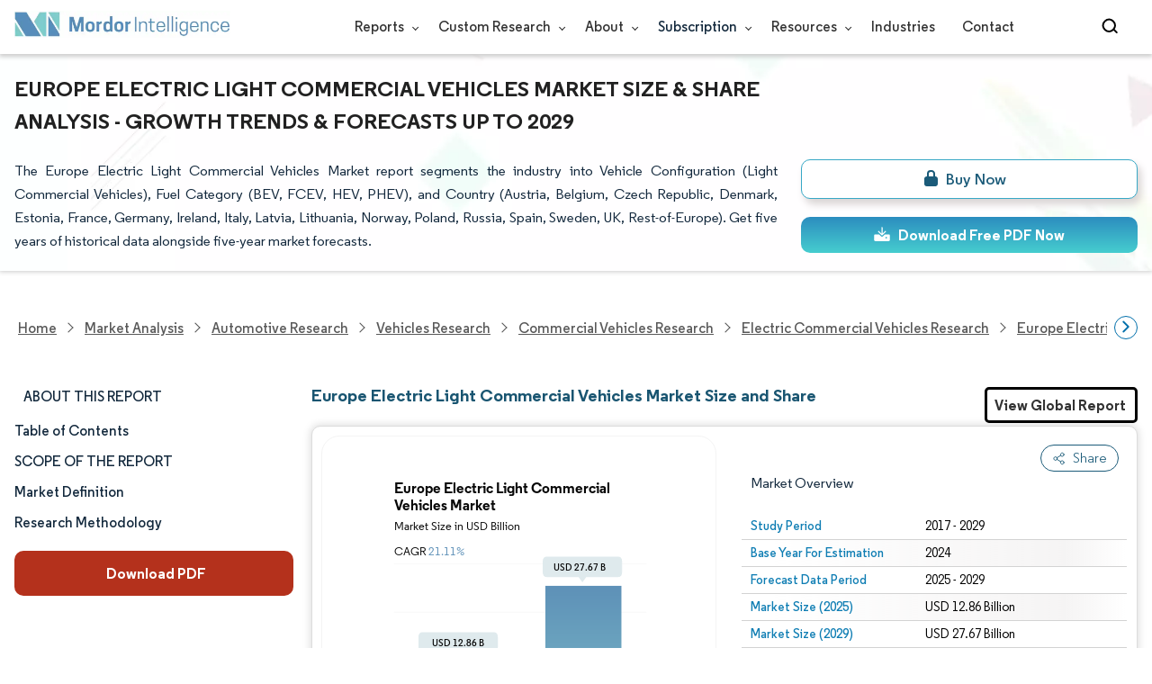

--- FILE ---
content_type: text/html; charset=utf-8
request_url: https://www.mordorintelligence.com/industry-reports/europe-electric-light-commercial-vehicles-market
body_size: 37933
content:
<!DOCTYPE html><html lang="en"><head><meta charset="utf-8"><meta name="viewport" content="width=device-width,initial-scale=1,shrink-to-fit=no"><meta http-equiv="X-UA-Compatible" content="IE=Edge"><title>Europe Electric Light Commercial Vehicles Market Size & Share Analysis - Industry Research Report - Growth Trends</title><meta lang="en" name="keywords" content="Europe Electric Light Commercial Vehicles Market, Europe Electric Light Commercial Vehicles Market Size, Europe Electric Light Commercial Vehicles Market Share, Europe Electric Light Commercial Vehicles Market Analysis, Europe Electric Light Commercial Vehicles Market Trends, Europe Electric Light Commercial Vehicles Market Report, Europe Electric Light Commercial Vehicles Market Research, Europe Electric Light Commercial Vehicles Industry, Europe Electric Light Commercial Vehicles Industry Report"><meta name="description" content="The Europe Electric Light Commercial Vehicles Market is expected to reach USD 12.86 billion in 2025 and grow at a CAGR of 21.11% to reach USD 27.67 billion by 2029. Ford Motor Company, Groupe Renault, Peugeot S.A., Toyota Motor Corporation and Volkswagen AG are the major companies operating in the market."><link rel="canonical" href="https://www.mordorintelligence.com/industry-reports/europe-electric-light-commercial-vehicles-market"><link rel="alternate" hreflang="x-default" href="https://www.mordorintelligence.com/industry-reports/europe-electric-light-commercial-vehicles-market"><link rel="alternate" hreflang="en" href="https://www.mordorintelligence.com/industry-reports/europe-electric-light-commercial-vehicles-market"><link rel="alternate" hreflang="ar" href="https://www.mordorintelligence.com/ar/industry-reports/europe-electric-light-commercial-vehicles-market"><link rel="alternate" hreflang="zh-CN" href="https://www.mordorintelligence.com/zh-CN/industry-reports/europe-electric-light-commercial-vehicles-market"><link rel="alternate" hreflang="fr" href="https://www.mordorintelligence.com/fr/industry-reports/europe-electric-light-commercial-vehicles-market"><link rel="alternate" hreflang="de" href="https://www.mordorintelligence.com/de/industry-reports/europe-electric-light-commercial-vehicles-market"><link rel="alternate" hreflang="ja" href="https://www.mordorintelligence.com/ja/industry-reports/europe-electric-light-commercial-vehicles-market"><link rel="alternate" hreflang="pt" href="https://www.mordorintelligence.com/pt/industry-reports/europe-electric-light-commercial-vehicles-market"><link rel="alternate" hreflang="ru" href="https://www.mordorintelligence.com/ru/industry-reports/europe-electric-light-commercial-vehicles-market"><link rel="alternate" hreflang="es" href="https://www.mordorintelligence.com/es/industry-reports/europe-electric-light-commercial-vehicles-market"><link rel="preload" href="/express-img/rd-background.webp" as="image" media="screen and (min-width: 501px)" fetchpriority="high"><link rel="preload" href="/express-img/rd-background_mobile.webp" media="screen and (max-width: 500px)" as="image" fetchpriority="high"><link rel="preload" media="screen and (min-width: 601px)" as="font" href="/express-fonts/Regular-Bold.woff2" type="font/woff2" crossorigin><link rel="preload" media="screen and (min-width: 601px)" as="font" href="/express-fonts/Regular-Medium.woff2" type="font/woff2" crossorigin><link rel="preload" media="screen and (min-width: 601px)" as="font" href="/express-fonts/Regular-Semibold.woff2" type="font/woff2" crossorigin><link rel="preload" media="screen and (min-width: 601px)" as="font" href="/express-fonts/Regular-Regular.woff2" type="font/woff2" crossorigin><link rel="preload" href="/v1.0.1/styles/test-flashrd.min.css" as="style"><link rel="preload" href="/v1.0.1/express-js/eventDrivenImports.js" as="script"><link rel="preload" href="/v1.0.1/express-js/nonAsyncJSLCP.min.js" as="script"><link rel="preload" href="/v1.0.1/express-js/deferJSLCPExtended.min.js" as="script"><link rel="preload" href="/v1.0.1/express-js/extended-rd-table.js" as="script"><link rel="preload" href="/v1.0.1/express-js/left-nav-extended.js" as="script"><link rel="preload" href="/v1.0.1/express-stylesheets/discount-banner.min.css" as="style"><link rel="preload" href="/v1.0.1/express-stylesheets/flashRdsStyles/extended-template.css" as="style"><link rel="preload" href="/v1.0.1/express-stylesheets/hub-extended-rd.css" as="style"><link rel="icon" href="https://s3.mordorintelligence.com/favicon.ico" type="image/x-icon"><script src="/v1.0.1/express-js/eventDrivenImports.js" defer="defer"></script><meta property="og:title" content="Europe Electric Light Commercial Vehicles Market Size & Share Analysis - Industry Research Report - Growth Trends"><meta property="og:image" content="https://s3.mordorintelligence.com/production/europe-electric-light-commercial-vehicles-market/market-snapshot.webp"><meta property="og:image:height" content="630"><meta property="og:image:width" content="1200"><meta property="og:description" content="The Europe Electric Light Commercial Vehicles Market is expected to reach USD 12.86 billion in 2025 and grow at a CAGR of 21.11% to reach USD 27.67 billion by 2029. Ford Motor Company, Groupe Renault, Peugeot S.A., Toyota Motor Corporation and Volkswagen AG are the major companies operating in the market."><meta property="og:url" content="https://www.mordorintelligence.com/industry-reports/europe-electric-light-commercial-vehicles-market"><meta property="og:type" content="website"><meta property="og:site_name" content="Mordor Intelligence"><meta name="twitter:card" content="summary_large_image"><meta name="twitter:site" content="@MordorIntel"><meta name="twitter:creator" content="MordorIntel"><meta name="twitter:url" content="https://www.mordorintelligence.com/industry-reports/europe-electric-light-commercial-vehicles-market"><meta name="twitter:title" content="Europe Electric Light Commercial Vehicles Market Size & Share Analysis - Industry Research Report - Growth Trends"><meta name="twitter:description" content="The Europe Electric Light Commercial Vehicles Market is expected to reach USD 12.86 billion in 2025 and grow at a CAGR of 21.11% to reach USD 27.67 billion by 2029. Ford Motor Company, Groupe Renault, Peugeot S.A., Toyota Motor Corporation and Volkswagen AG are the major companies operating in the market."><meta name="twitter:image" content="https://s3.mordorintelligence.com/production/europe-electric-light-commercial-vehicles-market/market-snapshot.webp"><link rel="stylesheet" href="/v1.0.1/styles/test-flashrd.min.css"><link rel="stylesheet" href="/v1.0.1/express-stylesheets/discount-banner.min.css"><link rel="stylesheet" href="/v1.0.1/express-stylesheets/flashRdsStyles/extended-template.css"><link rel="stylesheet" href="/v1.0.1/express-stylesheets/hub-extended-rd.css"><style>h3{margin-top:.75rem}#main{margin-left:20px}.component p{text-align:justify}.component-11 ul{list-style:disc}</style><script data-cfasync="false" nonce="6307ac1a-f76f-4e75-856c-e0a511662c5e">try{(function(w,d){!function(j,k,l,m){if(j.zaraz)console.error("zaraz is loaded twice");else{j[l]=j[l]||{};j[l].executed=[];j.zaraz={deferred:[],listeners:[]};j.zaraz._v="5874";j.zaraz._n="6307ac1a-f76f-4e75-856c-e0a511662c5e";j.zaraz.q=[];j.zaraz._f=function(n){return async function(){var o=Array.prototype.slice.call(arguments);j.zaraz.q.push({m:n,a:o})}};for(const p of["track","set","debug"])j.zaraz[p]=j.zaraz._f(p);j.zaraz.init=()=>{var q=k.getElementsByTagName(m)[0],r=k.createElement(m),s=k.getElementsByTagName("title")[0];s&&(j[l].t=k.getElementsByTagName("title")[0].text);j[l].x=Math.random();j[l].w=j.screen.width;j[l].h=j.screen.height;j[l].j=j.innerHeight;j[l].e=j.innerWidth;j[l].l=j.location.href;j[l].r=k.referrer;j[l].k=j.screen.colorDepth;j[l].n=k.characterSet;j[l].o=(new Date).getTimezoneOffset();if(j.dataLayer)for(const t of Object.entries(Object.entries(dataLayer).reduce((u,v)=>({...u[1],...v[1]}),{})))zaraz.set(t[0],t[1],{scope:"page"});j[l].q=[];for(;j.zaraz.q.length;){const w=j.zaraz.q.shift();j[l].q.push(w)}r.defer=!0;for(const x of[localStorage,sessionStorage])Object.keys(x||{}).filter(z=>z.startsWith("_zaraz_")).forEach(y=>{try{j[l]["z_"+y.slice(7)]=JSON.parse(x.getItem(y))}catch{j[l]["z_"+y.slice(7)]=x.getItem(y)}});r.referrerPolicy="origin";r.src="/cdn-cgi/zaraz/s.js?z="+btoa(encodeURIComponent(JSON.stringify(j[l])));q.parentNode.insertBefore(r,q)};["complete","interactive"].includes(k.readyState)?zaraz.init():j.addEventListener("DOMContentLoaded",zaraz.init)}}(w,d,"zarazData","script");window.zaraz._p=async d$=>new Promise(ea=>{if(d$){d$.e&&d$.e.forEach(eb=>{try{const ec=d.querySelector("script[nonce]"),ed=ec?.nonce||ec?.getAttribute("nonce"),ee=d.createElement("script");ed&&(ee.nonce=ed);ee.innerHTML=eb;ee.onload=()=>{d.head.removeChild(ee)};d.head.appendChild(ee)}catch(ef){console.error(`Error executing script: ${eb}\n`,ef)}});Promise.allSettled((d$.f||[]).map(eg=>fetch(eg[0],eg[1])))}ea()});zaraz._p({"e":["(function(w,d){})(window,document)"]});})(window,document)}catch(e){throw fetch("/cdn-cgi/zaraz/t"),e;};</script></head><body><header id="header" class="site-header-wrapper hub_report_flag"><div id="regular-rd" class="container new-nav-container" style="height:60px"><div class="logo-nav-button"><button class="menu-toggle-button" style="margin-right:10px" aria-label="menu-toggle-icon"><span class="bar"></span> <span class="bar"></span> <span class="bar"></span></button> <a href="https://www.mordorintelligence.com" title="Go to Mordor's home page" aria-label="Visit Mordor's home page"><picture><source media="(max-width: 968px)" srcset="/express-img/optimize-imgs/mordor_mobile_logo.webp"><img alt="logo" class="mi-logo" loading="lazy" src="/express-img/optimize-imgs/mordor_logo_optimize.webp"></picture></a></div><nav id="navigations-bar" role="navigation" class="nav-items-container"><ul class="nav-items"><li class="nav-item has-dropdown store-item"><a href="https://www.mordorintelligence.com/market-analysis">Reports <span class="drop_arrow"></span></a><ul class="dropdown dropdown-big"><li class="dropdown-nav-item"><a href="https://www.mordorintelligence.com/market-analysis/aerospace-defense" target="_blank">Aerospace &amp; Defense</a></li><li class="dropdown-nav-item"><a href="https://www.mordorintelligence.com/market-analysis/agriculture" target="_blank">Agriculture</a></li><li class="dropdown-nav-item"><a href="https://www.mordorintelligence.com/market-analysis/animal-nutrition" target="_blank">Animal Nutrition &amp; Wellness</a></li><li class="dropdown-nav-item"><a href="https://www.mordorintelligence.com/market-analysis/automotive" target="_blank">Automotive</a></li><li class="dropdown-nav-item"><a href="https://www.mordorintelligence.com/market-analysis/chemicals-materials" target="_blank">Chemicals &amp; Materials</a></li><li class="dropdown-nav-item"><a href="https://www.mordorintelligence.com/market-analysis/consumer-goods-and-services" target="_blank">Consumer Goods and Services</a></li><li class="dropdown-nav-item"><a href="https://www.mordorintelligence.com/market-analysis/energy-power" target="_blank">Energy &amp; Power</a></li><li class="dropdown-nav-item"><a href="https://www.mordorintelligence.com/market-analysis/financial-services-and-investment-intelligence" target="_blank">Financial Services and Investment Intelligence</a></li><li class="dropdown-nav-item"><a href="https://www.mordorintelligence.com/market-analysis/food-beverage" target="_blank">Food &amp; Beverage</a></li><li class="dropdown-nav-item"><a href="https://www.mordorintelligence.com/market-analysis/healthcare" target="_blank">Healthcare</a></li><li class="dropdown-nav-item"><a href="https://www.mordorintelligence.com/market-analysis/home-property-improvement" target="_blank">Home and Property Improvement</a></li><li class="dropdown-nav-item"><a href="https://www.mordorintelligence.com/market-analysis/hospitality-and-tourism" target="_blank">Hospitality and Tourism</a></li><li class="dropdown-nav-item"><a href="https://www.mordorintelligence.com/market-analysis/logistics" target="_blank">Logistics</a></li><li class="dropdown-nav-item"><a href="https://www.mordorintelligence.com/market-analysis/manufacturing-products-and-services" target="_blank">Manufacturing Products and Services</a></li><li class="dropdown-nav-item"><a href="https://www.mordorintelligence.com/market-analysis/packaging" target="_blank">Packaging</a></li><li class="dropdown-nav-item"><a href="https://www.mordorintelligence.com/market-analysis/professional-and-commercial-services" target="_blank">Professional and Commercial Services</a></li><li class="dropdown-nav-item"><a href="https://www.mordorintelligence.com/market-analysis/real-estate-and-construction" target="_blank">Real Estate and Construction</a></li><li class="dropdown-nav-item"><a href="https://www.mordorintelligence.com/market-analysis/retail" target="_blank">Retail</a></li><li class="dropdown-nav-item"><a href="https://www.mordorintelligence.com/market-analysis/technology-media-and-telecom" target="_blank">Technology, Media and Telecom</a></li></ul></li><li class="nav-item has-dropdown has-mobile-dropdown store-item cr-items"><a href="https://www.mordorintelligence.com/custom-research">Custom Research <span class="drop_arrow"></span></a><ul class="dropdown mobile-dropdown cr-dropdown"><li class="dropdown-nav-item" style="width:270px;margin-bottom:6px"><div style="display:flex;align-items:center"><a href="https://www.mordorintelligence.com/custom-research" onclick='localStorage.setItem("tabId","Market & Industry Intelligence"),localStorage.setItem("scrollId","custom-research-offering")' target="_blank">Market & Industry Intelligence</a></div></li><li class="dropdown-nav-item" style="width:270px;margin-bottom:6px"><div style="display:flex;align-items:center"><a href="https://www.mordorintelligence.com/custom-research" onclick='localStorage.setItem("tabId","Customer & Partner Intelligence"),localStorage.setItem("scrollId","custom-research-offering")' target="_blank">Customer & Partner Intelligence</a></div></li><li class="dropdown-nav-item" style="width:270px;margin-bottom:6px"><div style="display:flex;align-items:center"><a href="https://www.mordorintelligence.com/custom-research" onclick='localStorage.setItem("tabId","Product & Pricing Insights"),localStorage.setItem("scrollId","custom-research-offering")' target="_blank">Product & Pricing Insights</a></div></li><li class="dropdown-nav-item" style="width:270px;margin-bottom:6px"><div style="display:flex;align-items:center"><a href="https://www.mordorintelligence.com/custom-research" onclick='localStorage.setItem("tabId","Competitive & Investment Intelligence"),localStorage.setItem("scrollId","custom-research-offering")' target="_blank">Competitive & Investment Intelligence</a></div></li><li class="dropdown-nav-item" style="width:270px;margin-bottom:4px"><div style="display:flex;align-items:center"><a href="https://www.mordorintelligence.com/custom-research" onclick='localStorage.setItem("tabId","Primary Research and Data Services"),localStorage.setItem("scrollId","custom-research-offering")' target="_blank">Primary Research and Data Services</a></div></li></ul><span class="mobile-drop drop_arrow"></span></li><li class="nav-item has-dropdown has-mobile-dropdown store-item about-items"><a href="https://www.mordorintelligence.com/about-us">About <span class="drop_arrow"></span></a><ul class="dropdown mobile-dropdown about-drowpdown" style="min-width:200px"><li class="dropdown-nav-item" style="margin-bottom:5px"><a href="https://www.mordorintelligence.com/about-us/our-team" target="_blank">Our Team</a></li><li class="dropdown-nav-item" style="margin-bottom:5px"><a href="https://www.mordorintelligence.com/about-us/clients" target="_blank">Our Clients</a></li><li class="dropdown-nav-item" style="margin-bottom:5px"><a href="https://www.mordorintelligence.com/about-us/partners" target="_blank">Our Partners</a></li><li class="dropdown-nav-item" style="margin-bottom:5px"><a href="https://www.mordorintelligence.com/about-us/media" target="_blank">Media</a></li><li class="dropdown-nav-item" style="margin-bottom:5px"><a href="https://www.mordorintelligence.com/about-us/csr" target="_blank">Social Responsibility</a></li><li class="dropdown-nav-item" style="margin-bottom:5px"><a href="https://www.mordorintelligence.com/about-us/awards" target="_blank">Awards &amp; Recognition</a></li><li class="dropdown-nav-item" style="margin-bottom:5px"><a href="https://www.mordorintelligence.com/about-us/faqs" target="_blank">FAQs</a></li><li class="dropdown-nav-item" style="margin-bottom:5px"><a href="https://www.mordorintelligence.com/careers" target="_blank">Careers</a></li></ul><span class="mobile-drop drop_arrow"></span></li><li class="nav-item has-dropdown has-mobile-dropdown store-item sbsc-items" style="font-family:regular_semibold">Subscription <span class="drop_arrow"></span><ul class="dropdown mobile-dropdown sbsc-dropdown" style="min-width:200px"><li class="dropdown-nav-item" style="margin-bottom:5px;width:230px"><a href="https://www.mordorintelligence.com/synapse?utm_source=top_navigation" target="_blank">Market Research Subscription</a></li><li class="dropdown-nav-item" style="margin-bottom:5px;width:230px"><a href="https://www.mordorintelligence.com/data-center-intelligence-database?utm_source=top_navigation" target="_blank">Data Center Intelligence</a></li></ul><span class="mobile-drop drop_arrow"></span></li><li class="nav-item has-dropdown has-mobile-dropdown store-item resource-items"><a href="https://www.mordorintelligence.com/signal">Resources <span class="drop_arrow"></span></a><ul class="dropdown mobile-dropdown resources-dropdown" style="min-width:200px"><li class="dropdown-nav-item" style="margin-bottom:5px"><a href="https://www.mordorintelligence.com/signal/insights" target="_blank">Insights</a></li><li class="dropdown-nav-item" style="margin-bottom:5px"><a href="https://www.mordorintelligence.com/signal/case-studies" target="_blank">Case Studies</a></li></ul><span class="mobile-drop drop_arrow"></span></li><li class="nav-item"><a href="https://www.mordorintelligence.com/industries" target="_blank">Industries</a></li><li class="nav-item"><a href="https://www.mordorintelligence.com/contact-us">Contact</a></li><li class="nav-item phone-no"><a href="tel:16177652493"><svg xmlns="http://www.w3.org/2000/svg" width="15" height="15" viewBox="0 0 24 24"><path d="M21.384,17.752a2.108,2.108,0,0,1-.522,3.359,7.543,7.543,0,0,1-5.476.642C10.5,20.523,3.477,13.5,2.247,8.614a7.543,7.543,0,0,1,.642-5.476,2.108,2.108,0,0,1,3.359-.522L8.333,4.7a2.094,2.094,0,0,1,.445,2.328A3.877,3.877,0,0,1,8,8.2c-2.384,2.384,5.417,10.185,7.8,7.8a3.877,3.877,0,0,1,1.173-.781,2.092,2.092,0,0,1,2.328.445Z"/></svg> +1 617-765-2493</a></li></ul></nav><div class="d-flex search-box"><input id="search" name="search" class="search-reports-input" placeholder="Search Reports..." autocomplete="off"> <button class="open-search-button" aria-label="Open-search" id="clicked-on-search" style="margin-right:10px;padding-top:14px"><span class="search_open_icon"></span></button> <button class="close-search-button" aria-label="Close-search"><svg width="16" height="16" viewBox="0 0 24 24" fill="none" xmlns="http://www.w3.org/2000/svg"><line x1="4" y1="4" x2="20" y2="20" stroke="black" stroke-width="3" stroke-linecap="round"></line><line x1="4" y1="20" x2="20" y2="4" stroke="black" stroke-width="3" stroke-linecap="round"></line></svg></button></div></div></header><script>document.addEventListener("DOMContentLoaded",function(){const e=document.querySelector(".menu-toggle-button"),t=document.querySelector(".search-box"),n=document.querySelector(".nav-items-container"),s=document.querySelector(".open-search-button"),o=document.querySelector(".close-search-button"),r=document.querySelector(".search-reports-input"),l=document.querySelectorAll(".mobile-drop"),d=document.querySelectorAll(".has-mobile-dropdown"),a=document.getElementsByClassName("dropdown"),i=e;i&&(i.setAttribute("aria-controls","main-navigation"),i.setAttribute("aria-expanded","false"),i.addEventListener("click",function(){const e="true"===i.getAttribute("aria-expanded");i.setAttribute("aria-expanded",String(!e))})),d[1].addEventListener("mouseenter",()=>{a[2].style.setProperty("display","flex","important")}),d[1].addEventListener("mouseleave",()=>{a[2].style.display="none"}),l[1].addEventListener("mouseenter",()=>{a[2].style.setProperty("display","flex","important")}),l[1].addEventListener("mouseleave",()=>{a[2].style.display="none"}),e.addEventListener("click",()=>{e.classList.toggle("active"),n.classList.toggle("active"),"none"===t.style.display?t.style.display="block":t.style.display="none"}),e.addEventListener("keydown",t=>{"Enter"!==t.key&&" "!==t.key||(t.preventDefault(),e.click())}),s.addEventListener("click",()=>{r.classList.add("active"),s.style.display="none",o.style.display="inline",r.focus()}),o.addEventListener("click",()=>{r.classList.remove("active"),s.style.display="inline",o.style.display="none",r.value=""}),document.addEventListener("click",e=>{r.contains(e.target)||s.contains(e.target)||o.contains(e.target)||(r.classList.remove("active"),s.style.display="inline",o.style.display="none",r.value="")});const c=document.querySelector(".cr-items"),y=document.querySelector(".cr-dropdown");c.addEventListener("mouseenter",()=>{y.style.setProperty("display","flex","important")}),c.addEventListener("mouseleave",()=>{y.style.display="none"});const u=document.querySelector(".resource-items"),m=document.querySelector(".resources-dropdown");u.addEventListener("mouseenter",()=>{m.style.setProperty("display","flex","important")}),u.addEventListener("mouseleave",()=>{m.style.display="none"});const p=document.querySelector(".sbsc-items"),v=document.querySelector(".sbsc-dropdown");p.addEventListener("mouseenter",()=>{v.style.setProperty("display","flex","important")}),p.addEventListener("mouseleave",()=>{v.style.display="none"})})</script><div class="flex rd-heading-section rd-banner"><div class="flex container rd-header"><div class="flex intro-info"><h1 class="report-title">Europe Electric Light Commercial Vehicles Market Size & Share Analysis - Growth Trends & Forecasts Up To 2029</h1><p class="short-description">The Europe Electric Light Commercial Vehicles Market report segments the industry into Vehicle Configuration (Light Commercial Vehicles), Fuel Category (BEV, FCEV, HEV, PHEV), and Country (Austria, Belgium, Czech Republic, Denmark, Estonia, France, Germany, Ireland, Italy, Latvia, Lithuania, Norway, Poland, Russia, Spain, Sweden, UK, Rest-of-Europe). Get five years of historical data alongside five-year market forecasts.</p><div class="flex report-action-buttons"></div></div></div><div class="bottom-shadow"></div></div><style>.breadcrumb-wrapper{max-width:1280px;display:flex;align-items:center;position:relative;margin-bottom:1rem!important;margin-top:-2rem!important;padding:0 1rem!important}.breadcrumb-container{display:flex;align-items:center;gap:8px;overflow-x:auto;white-space:nowrap;scroll-behavior:smooth;scrollbar-width:none;-ms-overflow-style:none;flex:1;flex-wrap:nowrap;justify-content:start!important;margin-bottom:0!important;margin-top:0!important;padding:0!important}.breadcrumb-container::-webkit-scrollbar{display:none}.breadcrumb_arrow{flex-shrink:0}.breadcrumb-btn{background:#fff;cursor:pointer;padding:0!important;font-size:14px;user-select:none;display:none;border:1px solid rgb(0 111 171);border-radius:50%;width:26px;height:26px}.breadcrumb-btn.left{margin-right:.5rem!important}.breadcrumb-btn.right{margin-left:.5rem!important}.breadcrumb-btn svg{margin:0!important}.breadcrumb-btn:hover{background:#f3f4f6}</style><div class="breadcrumb-wrapper container mx-auto"><button class="breadcrumb-btn left" aria-label="Scroll left"><svg xmlns="http://www.w3.org/2000/svg" width="22" height="22" viewBox="0 0 24 24" fill="none" stroke="currentColor" stroke-width="2" stroke-linecap="round" stroke-linejoin="round" class="lucide lucide-chevron-left text-Primary-Blue-950" aria-hidden="true" style="color:rgb(0 111 171)"><path d="m15 18-6-6 6-6"></path></svg></button><nav role="navigation" aria-label="Breadcrumb" class="breadcrumb-container container mx-auto breadcrumb"><a href="https://www.mordorintelligence.com" target="_blank"><span>Home</span></a> <span class="breadcrumb_arrow"></span> <a href="https://www.mordorintelligence.com/market-analysis" target="_blank"><span>Market Analysis</span> </a><span class="breadcrumb_arrow"></span> <a href="https://www.mordorintelligence.com/market-analysis/automotive" target="_blank"><span>Automotive Research </span></a><span class="breadcrumb_arrow"></span> <a href="https://www.mordorintelligence.com/market-analysis/vehicles" target="_blank"><span>Vehicles Research </span></a><span class="breadcrumb_arrow"></span> <a href="https://www.mordorintelligence.com/market-analysis/commercial-vehicles" target="_blank"><span>Commercial Vehicles Research </span></a><span class="breadcrumb_arrow"></span> <a href="https://www.mordorintelligence.com/market-analysis/electric-commercial-vehicles" target="_blank"><span>Electric Commercial Vehicles Research </span></a><span class="breadcrumb_arrow"></span> <a href="https://www.mordorintelligence.com/industry-reports/europe-electric-light-commercial-vehicles-market" target="_blank"><span class="last">Europe Electric Light Commercial Vehicles Market</span></a></nav><button class="breadcrumb-btn right" aria-label="Scroll right"><svg xmlns="http://www.w3.org/2000/svg" width="22" height="22" viewBox="0 0 24 24" fill="none" stroke="currentColor" stroke-width="2" stroke-linecap="round" stroke-linejoin="round" class="lucide lucide-chevron-right text-Primary-Blue-950" aria-hidden="true" style="color:rgb(0 111 171)"><path d="m9 18 6-6-6-6"></path></svg></button></div><script>const breadcrumb=document.querySelector(".breadcrumb-container"),leftBtn=document.querySelector(".breadcrumb-btn.left"),rightBtn=document.querySelector(".breadcrumb-btn.right"),SCROLL_AMOUNT=200;function updateBreadcrumbArrows(){const e=breadcrumb.scrollLeft<=10,r=Math.ceil(breadcrumb.scrollLeft+breadcrumb.clientWidth)>=breadcrumb.scrollWidth-1;leftBtn.style.display=e?"none":"block",rightBtn.style.display=r?"none":"block"}leftBtn.addEventListener("click",()=>{breadcrumb.scrollBy({left:-200,behavior:"smooth"})}),rightBtn.addEventListener("click",()=>{breadcrumb.scrollBy({left:200,behavior:"smooth"})}),breadcrumb.addEventListener("scroll",updateBreadcrumbArrows),window.addEventListener("load",()=>{breadcrumb.scrollLeft=0,updateBreadcrumbArrows()}),window.addEventListener("resize",updateBreadcrumbArrows)</script><div id="container" class="container flex justify-between align-start main-container-wrapper"><aside class="toc-navigation flex-25"><nav role="navigation" class="rd-page-navigation"><ul class="main-nav-list"><li><span class="about-report-link" style="font-family:regular_semibold">About This Report</span><ul class="about-report-menu"><li class="nav-links-rd" data-section="market_snapshot">Market Snapshot</li><li class="nav-links-rd" data-section="market_overview">Market Analysis</li><li class="nav-links-rd" data-section="key_market_trends">Key Market Trends</li><li class="nav-links-rd" data-section="segment_analysis">Segment Analysis</li><li class="nav-links-rd" data-section="geography_analysis">Geography Analysis</li><li class="nav-links-rd" data-section="competitive_landscape">Competitive Landscape</li><li class="nav-links-rd" data-section="major_players">Major Players</li><li class="nav-links-rd" data-section="recent_developments">Industry Developments</li></ul></li><li class="nav-links-rd" id="clicked-on-toc" style="font-family:regular_semibold" data-section="table-of-content-section">Table of Contents</li><li class="nav-links-rd" style="font-family:regular_semibold;margin-top:10px" data-section="scope-of-the-report-section">SCOPE OF THE REPORT</li><li class="nav-links-rd" style="font-family:regular_semibold;margin-top:10px" data-section="market-definition-section">Market Definition</li><li class="nav-links-rd" style="font-family:regular_semibold;margin-top:10px" data-section="research-methodology">Research Methodology</li></ul><button class="static-free-sample-btn req-samplepopup main-download-samplebtn rd-nav-lead-form downloadSampleDesktopMobile abndn-frm-op" data-target-frm="#DOWNLOAD-FREE-SAMPLE-DIALOG" data-but-type="main-section-sample" data-toggle="modal" data-target="#downloadSampleModal" id="download-sample-left" style="height:50px;--left-download-sample-button-text:'Download PDF'"><i class="fa-solid fa-download" style="margin-right:4px"></i> <span style="font-size:16px;font-family:regular_bold;font-weight:300" class="cta-submit">Download PDF</span></button></nav></aside><main role="main" id="main" class="flex-74"><section id="market_snapshot" class="component component-1" style="position:relative"><div class="page-content_selectBox global-report-btn"><h2 id="component-heading-1" class="component-heading no-margin-top">Europe Electric Light Commercial Vehicles Market Size and Share</h2></div><div id="component-1" class="market-snapshot-wrapper flex justify-between align-stretch"><div class="overview-points-list flex-49 share-feature-end"><p class="market-snapshot-table-heading" role="heading" aria-level="3">Market Overview</p><table style="width:100%" class="table-top-no-margin"><tbody><tr class="overview-points"><th class="overview-label" scope="row">Study Period</th><td class="overview-value">2017 - 2029</td></tr><tr class="overview-points"><th class="overview-label" scope="row">Base Year For Estimation</th><td class="overview-value">2024</td></tr><tr class="overview-points"><th class="overview-label" scope="row">Forecast Data Period</th><td class="overview-value">2025 - 2029</td></tr><tr class="overview-points"><th class="overview-label" scope="row">Market Size (2025)</th><td class="overview-value">USD 12.86 Billion</td></tr><tr class="overview-points"><th class="overview-label" scope="row">Market Size (2029)</th><td class="overview-value">USD 27.67 Billion</td></tr><tr class="overview-points"><th class="overview-label" scope="row">Growth Rate (2025 - 2029)</th><td class="overview-value">21.11% CAGR</td></tr><tr class="overview-points"><th class="overview-label" scope="row">Market Concentration</th><td class="overview-value">Low</td></tr><tr class="overview-points"><td class="key-player-images" colspan="2"><h3 class="snapshop-logos-title">Major Players</h3><picture><source media="(min-width: 1024px)" srcset="https://s3.mordorintelligence.com/CP/logo-1734502485381.png 250w" sizes="(min-width: 1024px) 250px"><source media="(min-width: 768px)" srcset="https://s3.mordorintelligence.com/CP/logo-1734502485381.png 250w" sizes="(min-width: 768px) 250px"><source media="(max-width: 767px)" srcset="https://s3.mordorintelligence.com/CP/logo-1734502485381.png 100w" sizes="(max-width: 767px) 100vw"><img class="embed-code-context market-players rd-img" loading="lazy" src="https://s3.mordorintelligence.com/CP/logo-1734502485381.png" alt="Major players in Europe Electric Light Commercial Vehicles industry" width="250" height="141" style="object-fit:contain"></picture><p class="major-player-disclaimer mt-1" style="margin-bottom:5px">*Disclaimer: Major Players sorted in no particular order</p><p class="cc-attribution major-player-disclaimer visually-hidden">Image © Mordor Intelligence. Reuse requires attribution under CC BY 4.0.</p></td></tr></tbody></table></div><figure class="market-summary-graph flex-49" style="flex-direction:column;align-items:center"><picture class="embed-code-context"><source type="image/webp" media="(min-width: 1500px)" srcset="https://s3.mordorintelligence.com/europe-electric-light-commercial-vehicles-market/1734502439615-europe-electric-light-commercial-vehicles-market-Market-Summary.svg"><source type="image/webp" media="(min-width: 1220px)" srcset="https://s3.mordorintelligence.com/europe-electric-light-commercial-vehicles-market/1734502439615-europe-electric-light-commercial-vehicles-market-Market-Summary.svg"><source type="image/webp" media="(min-width: 768px)" srcset="https://s3.mordorintelligence.com/europe-electric-light-commercial-vehicles-market/1734502439615-europe-electric-light-commercial-vehicles-market-Market-Summary.svg"><source type="image/webp" media="(min-width: 1px)" srcset="https://s3.mordorintelligence.com/europe-electric-light-commercial-vehicles-market/1734502439615-europe-electric-light-commercial-vehicles-market-Market-Summary.svg"><img class="rd-img market-size-graph" id="market-summary-graph-image" loading="lazy" width="300" height="390" style="object-fit:contain" src="https://s3.mordorintelligence.com/europe-electric-light-commercial-vehicles-market/1734502439615-europe-electric-light-commercial-vehicles-market-Market-Summary.svg" alt="Europe Electric Light Commercial Vehicles Market Summary"></picture><figcaption class="cc-attribution mt-1 visually-hidden" style="margin-top:10px;font-size:12px;padding:0 10px 10px">Image © Mordor Intelligence. Reuse requires attribution under CC BY 4.0.</figcaption></figure></div><div class="parent-child-wrap"><a href="https://www.mordorintelligence.com/industry-reports/global-electric-light-commercial-vehicles-market" target="_blank" class="view-global-acnhor">View Global Report</a></div></section><div id="interactive-market-size-skeleton"></div><section id="market_overview" class="component component-2 discount-banner-show-trigger"><h2 class="component-heading-2 component-heading">Europe Electric Light Commercial Vehicles Market Analysis by Mordor Intelligence</h2><p>The Europe Electric Light Commercial Vehicles Market size is estimated at 12.86 billion USD in 2025, and is expected to reach 27.67 billion USD by 2029, growing at a CAGR of 21.11% during the forecast period (2025-2029).</p><h3 class="component-subheading"></h3><p>The European electric light commercial vehicles industry is experiencing a transformative phase driven by stringent environmental regulations and technological advancements. With the electric commercial vehicle market accounting for a significant portion of urban emissions, governments across Europe are implementing aggressive policies to promote zero-emission alternatives. The industry's landscape is further shaped by the broader transition toward sustainable transportation solutions, with global commercial vehicle sales reaching 17.7 million units annually, of which Europe accounts for approximately 16.4% with 2.9 million units. This transition is supported by substantial institutional backing, exemplified by the European Commission's approval of EUR 3.2 billion in public financing for pan-European research and innovation projects focused on developing advanced lithium-ion battery technologies.</p><p>The market is witnessing significant investments in manufacturing infrastructure and technology development from major automotive players. Volkswagen's ambitious plan to establish six battery factories across Europe by 2030 exemplifies the industry's commitment to building a robust electric commercial vehicle market ecosystem. The introduction of new electric variants, such as Nissan's all-new Townstar van replacing the e-NV200, demonstrates the industry's focus on developing purpose-built electric light commercial vehicles rather than converting existing models. These developments are complemented by strategic partnerships and collaborations, as evidenced by Punch Powertrain's agreement with Gruau to develop sustainable electric light commercial vehicle solutions.</p><p>The evolution of the e-commerce sector and urban logistics has created new opportunities and challenges for the electric light commercial vehicles market. The increasing demand for last-mile delivery solutions in urban areas has accelerated the adoption of electric LCV vans and trucks, particularly in zero-emission zones. This trend is reinforced by the growing emphasis on sustainable urban mobility and the implementation of stricter emissions regulations in city centers. The industry is responding with innovations in vehicle design and capabilities, focusing on optimizing range, payload capacity, and charging efficiency to meet the specific requirements of commercial operations.</p><p>The market's development is further supported by advancements in charging infrastructure and battery technology. Manufacturers are investing heavily in research and development to improve battery performance, reduce costs, and enhance charging capabilities. The integration of smart charging solutions and the expansion of charging networks are addressing range anxiety concerns among commercial users. Additionally, the industry is witnessing innovations in vehicle-to-grid (V2G) technology and energy management systems, enabling fleet operators to optimize their energy consumption and potentially generate additional revenue streams through grid services. These technological advancements are complemented by the development of digital platforms for fleet management and logistics optimization, creating a comprehensive ecosystem for electric LCV operations.</p></section><section id="key_market_trends" class="component component-3"><h2 class="component-heading-3 component-heading">Europe Electric Light Commercial Vehicles Market Trends and Insights</h2><h3 class="component-subheading">Environmental concerns, government support, and decarbonization goals fuel European electric vehicle demand and sales</h3><ul><li style="text-align:justify">The demand and sales of electric vehicles in European countries have grown significantly over the past few years. Germany witnessed a growth in the sales of electric cars by 22% in 2022 over 2021, followed by the United Kingdom with an 18.40% increase in 2022 over 2021. Growing environmental concerns, stringent governmental norms, advantages of electric vehicles such as fuel efficiency, low service cost, no carbon emissions, and subsidies by the government are some of the factors contributing to the growth of electric vehicles in European countries.</li><li style="text-align:justify">The demand for electric commercial vehicles, especially light trucks, is growing gradually in European countries. Moreover, the governments of various countries are also supporting the adoption of electric vehicles. In November 2021, the government of the United Kingdom announced a pledge that all heavy-duty vehicles would be zero-emission by the year 2040. Such factors have increased the sales of electric commercial vehicles in the United Kingdom by 23.17% in 2022 over 2021, and similar practices in various countries are enhancing the demand for electric commercial vehicles across Europe.</li><li style="text-align:justify">It is projected that the electrification of vehicles in European countries is expected to grow tremendously in the next few years. The efforts of the governments in the regions for decarbonization are expected to drive the electric commercial vehicle market in Europe. For instance, in January 2022, the transport minister of Germany announced a goal to put 15 million electric vehicles on the road by 2030. Such factors are expected to increase the sales of electric vehicles during the 2024-2030 period in European countries.</li></ul><figure class="img-section"><picture class="embed-code-context"><source type="image/webp" media="(min-width: 1500px)" srcset="https://s3.mordorintelligence.com/europe-electric-light-commercial-vehicles-market/1734502458645-europe-electric-light-commercial-vehicles-market-Electric-Vehicle-Market-Penetration-Rate,-by-Vehicle-Type,-Percentage-of-Volume,-Europe,-2017---2030.svg"><source type="image/webp" media="(min-width: 1220px)" srcset="https://s3.mordorintelligence.com/europe-electric-light-commercial-vehicles-market/1734502458645-europe-electric-light-commercial-vehicles-market-Electric-Vehicle-Market-Penetration-Rate,-by-Vehicle-Type,-Percentage-of-Volume,-Europe,-2017---2030.svg"><source type="image/webp" media="(min-width: 768px)" srcset="https://s3.mordorintelligence.com/europe-electric-light-commercial-vehicles-market/1734502458645-europe-electric-light-commercial-vehicles-market-Electric-Vehicle-Market-Penetration-Rate,-by-Vehicle-Type,-Percentage-of-Volume,-Europe,-2017---2030.svg"><source type="image/webp" media="(min-width: 1px)" srcset="https://s3.mordorintelligence.com/europe-electric-light-commercial-vehicles-market/1734502458645-europe-electric-light-commercial-vehicles-market-Electric-Vehicle-Market-Penetration-Rate,-by-Vehicle-Type,-Percentage-of-Volume,-Europe,-2017---2030.svg"><img loading="lazy" class="full-width" src="https://s3.mordorintelligence.com/europe-electric-light-commercial-vehicles-market/1734502458645-europe-electric-light-commercial-vehicles-market-Electric-Vehicle-Market-Penetration-Rate,-by-Vehicle-Type,-Percentage-of-Volume,-Europe,-2017---2030.svg" width="730" height="360" style="object-fit:contain" alt="Europe Electric Light Commercial Vehicles Market"></picture><figcaption class="cc-attribution mt-1 visually-hidden" style="margin-top:10px;font-size:12px;padding:0 10px 10px">Image © Mordor Intelligence. Reuse requires attribution under CC BY 4.0.</figcaption></figure><div class="customize-report-container downloadSampleDesktopMobile flex justify-between align-center section-cta cta-wrap abndn-frm-op" data-target-frm="#DOWNLOAD-FREE-SAMPLE-DIALOG" data-toggle="modal" data-target="#downloadSampleModal" id="key-market-trends-download-sample"><div class="customize-report-left flex justify-center align-center flex-70"><svg xmlns="http://www.w3.org/2000/svg" width="20" height="20" viewBox="0 0 256 256"><rect width="256" height="256" fill="none"></rect><path fill="#B4311C" d="M122.34326,133.65723c.02588.02588.05469.04785.08106.07324.16211.15771.32861.31152.50341.45508.09766.08008.20118.15039.30176.22558.1084.08106.21485.165.32764.24073.11621.07812.2373.1455.35693.21679.10449.0625.20655.12793.31446.18555.12011.06445.24414.11914.36669.17676.11426.0542.22657.11084.34327.15967.11816.04882.23925.08837.35937.13134.126.04541.251.09375.37988.13282.11963.03613.24122.063.36231.09326.13184.0332.26269.07031.397.09716.13965.02735.28028.04395.42041.064.11817.01709.23389.03906.353.05078.26269.02588.52588.04.78955.04s.52686-.01416.78955-.04c.11914-.01172.23486-.03369.353-.05078.14013-.02.28076-.03662.42041-.064.13428-.02685.26513-.064.397-.09716.12109-.03028.24268-.05713.36231-.09326.1289-.03907.2539-.08741.37988-.13282.12012-.043.24121-.08252.35937-.13134.1167-.04883.229-.10547.34327-.15967.12255-.05762.24658-.11231.36669-.17676.10791-.05762.21-.12305.31446-.18555.11963-.07129.24072-.13867.35693-.21679.11279-.07569.21924-.15967.32764-.24073.10058-.07519.2041-.1455.30176-.22558.17822-.14649.34765-.30225.51269-.46338.023-.023.04883-.042.07178-.06494l48-48a8.00018,8.00018,0,1,0-11.31348-11.31446L136,108.68652V24a8,8,0,0,0-16,0v84.68652L85.65674,74.34277A8.00018,8.00018,0,0,0,74.34326,85.65723Z"></path><path fill="#B4311C" d="M224,120H169.94141L144.9707,144.9707a24.00066,24.00066,0,0,1-33.9414,0L86.05859,120H32a16.01833,16.01833,0,0,0-16,16v64a16.01833,16.01833,0,0,0,16,16H224a16.01833,16.01833,0,0,0,16-16V136A16.01833,16.01833,0,0,0,224,120Zm-35.99951,60a12,12,0,1,1,12-12A12,12,0,0,1,188.00049,180Z"></path></svg> <span data-cta-text="Understand The Key Trends Shaping This Market">Understand The Key Trends Shaping This Market</span></div><div class="customize-report-right cta-submit flex justify-center align-center flex-30"><span data-cta-text="Download PDF">Download PDF</span></div></div><h3 class="component-subheading">OTHER KEY INDUSTRY TRENDS COVERED IN THE REPORT</h3><div class="other-indicators-container"><ul class="tiles"><li>Several European countries are facing population declines, while others are growing, indicating a need for targeted policy interventions</li><li>European countries are experiencing growth in CVP, driven by government incentives for eco-friendly vehicles</li><li>The general trend indicates a decline or stabilization in rates, influenced by economic factors and monetary policies</li><li>Declining battery prices and government initiatives drive demand for electric vehicles in Europe</li><li>Europe&#39;s advanced logistics, driven by the EU&#39;s open trade policies, has faced challenges like Brexit. With a focus on sustainability and technology in 2023, Europe was expected to remain a global logistics leader, poised for further innovation and adaptation</li><li>Within the European truck manufacturing sector, Belgium, Spain, and the UK have witnessed positive growth trajectories. In contrast, Italy and Russia are grappling with hurdles. As the industry looks ahead, the impetus on sustainability is set to define its future. Notably, each country is charting its course, balancing distinctive challenges and potential</li></ul><ul><li>Europe&#39;s GDP per capita is on track for steady growth, reflecting resilience and strategic policies</li><li>Europe is poised for economic stability, with concerted efforts to manage inflation and foster a balanced economic landscape</li><li>Europe is demonstrating a robust commitment to enhancing its EV infrastructure, with significant growth in both slow and fast-charging stations</li><li>Electrification in Europe drives the increase in regional battery pack demand</li><li>Since February 2023, diesel imports from the Middle East, Asia, and North America have increased due to the ban on imports from Russia</li></ul></div></section><section id="segment_analysis" class="testing component component-4"><h2 class="component-heading-4 component-heading">Segment Analysis: Vehicle Configuration</h2><h3 class="component-subheading">Light Commercial Vehicles Segment in Europe Electric Light Commercial Vehicles Market</h3><p>The light commercial vehicles list segment dominates the European electric light commercial vehicles market, representing the entirety of the market configuration. This segment encompasses various vehicle types designed for commercial transportation and logistics purposes, including delivery vans, cargo vehicles, and utility vehicles. The growth in this segment is primarily driven by the increasing adoption of electric light commercial vehicle for last-mile delivery services, urban logistics, and commercial fleet operations. The segment's expansion is further supported by stringent emission regulations across European countries, government incentives for electric vehicle adoption, and the growing infrastructure for electric vehicle charging. Major automotive manufacturers are increasingly focusing on developing innovative electric light commercial vehicle models to meet the rising demand from businesses transitioning to sustainable transportation solutions. The segment's growth is also bolstered by the rapid expansion of e-commerce activities and the subsequent need for efficient, environmentally-friendly delivery vehicles in urban areas.</p><figure class="img-section"><picture class="embed-code-context"><source type="image/webp" media="(min-width: 1500px)" srcset="https://s3.mordorintelligence.com/europe-electric-light-commercial-vehicles-market/europe-electric-light-commercial-vehicles-market-Europe-Electric-Light-Commercial-Vehicles-Market-Market-Share-by-Vehicle-Configuration-Segment-1737440283738.webp"><source type="image/webp" media="(min-width: 1220px)" srcset="https://s3.mordorintelligence.com/europe-electric-light-commercial-vehicles-market/europe-electric-light-commercial-vehicles-market-Europe-Electric-Light-Commercial-Vehicles-Market-Market-Share-by-Vehicle-Configuration-Segment-1737440283738.webp"><source type="image/webp" media="(min-width: 768px)" srcset="https://s3.mordorintelligence.com/europe-electric-light-commercial-vehicles-market/europe-electric-light-commercial-vehicles-market-Europe-Electric-Light-Commercial-Vehicles-Market-Market-Share-by-Vehicle-Configuration-Segment-1737440283738.webp"><source type="image/webp" media="(min-width: 1px)" srcset="https://s3.mordorintelligence.com/europe-electric-light-commercial-vehicles-market/europe-electric-light-commercial-vehicles-market-Europe-Electric-Light-Commercial-Vehicles-Market-Market-Share-by-Vehicle-Configuration-Segment-1737440283738.webp"><img loading="lazy" class="full-width" src="https://s3.mordorintelligence.com/europe-electric-light-commercial-vehicles-market/europe-electric-light-commercial-vehicles-market-Europe-Electric-Light-Commercial-Vehicles-Market-Market-Share-by-Vehicle-Configuration-Segment-1737440283738.webp" width="730" height="360" style="object-fit:contain" alt="Market Analysis of Europe Electric Light Commercial Vehicles Market: Chart for Vehicle Configuration"></picture><figcaption class="cc-attribution mt-1 visually-hidden" style="margin-top:10px;font-size:12px;padding:0 10px 10px">Image © Mordor Intelligence. Reuse requires attribution under CC BY 4.0.</figcaption></figure></section><section id="component-80" class="testing component component-5"><h2 class="component-heading-5 component-heading">Segment Analysis: Fuel Category</h2><h3 class="component-subheading">BEV Segment in Europe Electric Light Commercial Vehicles Market</h3><p>Battery Electric Vehicles (BEVs) dominate the European electric commercial vehicle market, commanding approximately 70% market share in 2024. This significant market position is driven by several factors, including the extensive model availability from major manufacturers, substantial government incentives, and the expanding charging infrastructure across Europe. The segment's growth is further supported by increasing environmental regulations and zero-emission zones in urban areas, making BEVs an attractive option for last-mile delivery and urban logistics operations. Major automotive manufacturers are expanding their BEV commercial vehicle portfolios, with companies like Ford, Volkswagen, and Mercedes-Benz introducing new electric van models. The lower total cost of ownership, reduced maintenance requirements, and improving battery technology have made BEVs increasingly attractive to fleet operators and businesses looking to electrify their operations.</p><h3 class="component-subheading">FCEV Segment in Europe Electric Light Commercial Vehicles Market</h3><p>The Fuel Cell Electric Vehicle (FCEV) segment is emerging as the fastest-growing category in the European electric light commercial vehicles market, with a projected growth rate of approximately 25% from 2024 to 2029. This remarkable growth trajectory is driven by increasing investments in hydrogen infrastructure and advancements in fuel cell technology. The segment is particularly gaining traction in heavy-duty applications where long range and quick refueling capabilities are crucial. European governments are actively supporting FCEV adoption through targeted incentives and infrastructure development programs. The technology's advantages in terms of longer range capabilities and faster refueling times compared to battery electric vehicles make it particularly attractive for specific commercial applications. Major automotive manufacturers are increasingly investing in FCEV technology, recognizing its potential in the commercial vehicle sector.</p><h3 class="component-subheading">Remaining Segments in Fuel Category</h3><p>The Hybrid Electric Vehicle (HEV) and Plug-in Hybrid Electric Vehicle (PHEV) segments represent important transitional technologies in the European electric light commercial vehicles market. HEVs offer a balanced approach for businesses not yet ready to transition to fully electric vehicles, providing improved fuel efficiency without range anxiety. PHEVs serve as a bridge technology, offering the benefits of both electric and conventional powertrains, making them particularly suitable for businesses with varied operational requirements. These segments continue to play a crucial role in the market, especially in regions where charging infrastructure is still developing or for applications requiring more flexibility in terms of range and refueling options. Both segments benefit from ongoing technological improvements and are supported by various government incentives across European countries.</p></section><section id="geography_analysis" class="testing component component-6"><h2 class="component-heading-6 component-heading">Europe Electric Light Commercial Vehicles Market Geography Segment Analysis</h2><h3 class="component-subheading">Europe Electric Light Commercial Vehicles Market in France</h3><p>France continues to dominate the European electric light commercial vehicles landscape, holding approximately 20% market share in 2024. The country's leadership position is reinforced by its comprehensive approach to electric mobility, combining robust government support with extensive charging infrastructure development. The French government's commitment to environmental sustainability is evident through its implementation of various incentives and policies designed to accelerate the adoption of electric commercial vehicles. These initiatives, coupled with the country's strategic focus on developing a comprehensive charging network, have created a favorable ecosystem for electric LCV adoption. The market's growth is further driven by increasing awareness among businesses about the long-term economic benefits of electric vehicles, including lower operational costs and maintenance requirements. Additionally, France's strong automotive manufacturing base and expertise in electric vehicle technology have ensured a steady supply of innovative electric LCV models, catering to diverse commercial needs.</p><h3 class="component-subheading">Europe Electric Light Commercial Vehicles Market in Spain</h3><p>Spain has emerged as the fastest-growing market in the European electric light commercial vehicles sector, with a projected CAGR of approximately 29% from 2024 to 2029. The country's remarkable growth trajectory is underpinned by its ambitious electrification goals and substantial investments in charging infrastructure. Spain's automotive industry has undergone significant transformation, with manufacturers increasingly focusing on electric vehicle production and development. The government's commitment to reducing carbon emissions has led to the implementation of comprehensive support measures, including purchase incentives and tax benefits for electric commercial vehicle operators. The country's strategic location and well-developed logistics sector have also contributed to the increasing adoption of electric LCVs, particularly in urban delivery and last-mile logistics applications. Furthermore, Spain's emphasis on renewable energy integration with electric mobility has created a sustainable ecosystem that supports the long-term growth of the electric commercial vehicle market.</p><h3 class="component-subheading">Europe Electric Light Commercial Vehicles Market in United Kingdom</h3><p>The United Kingdom maintains its position as a key player in the European electric light commercial vehicles market, driven by its comprehensive approach to sustainable transportation. The country's success in electric LCV adoption is supported by a well-structured regulatory framework that includes both incentives and restrictions on conventional vehicles. The UK government's clear roadmap for phasing out internal combustion engine vehicles has provided businesses with the confidence to invest in electric fleet transitions. The market has particularly benefited from the country's strong focus on developing smart charging solutions and innovative financing models for electric commercial vehicles. Urban centers across the UK have been at the forefront of implementing low-emission zones, creating additional incentives for businesses to switch to electric LCVs. The country's robust charging infrastructure network, combined with increasing model availability from both domestic and international manufacturers, has created a favorable environment for market growth.</p><h3 class="component-subheading">Europe Electric Light Commercial Vehicles Market in Italy</h3><p>Italy has established itself as a significant force in the European electric light commercial vehicles market, characterized by its innovative approach to sustainable mobility solutions. The country's market development is supported by a combination of national and regional initiatives aimed at promoting electric vehicle adoption. Italian cities have been particularly proactive in implementing sustainable urban mobility plans, which have created strong incentives for businesses to transition to electric commercial vehicles. The market has benefited from Italy's strong automotive manufacturing heritage, with several manufacturers developing and producing electric LCVs within the country. The integration of smart city concepts with electric mobility solutions has created unique opportunities for electric LCV deployment in urban logistics. Additionally, Italy's focus on developing innovative charging solutions, including dynamic charging corridors and smart grid integration, has helped address range anxiety concerns among commercial users.</p><h3 class="component-subheading">Europe Electric Light Commercial Vehicles Market in Other Countries</h3><p>The electric light commercial vehicles market across other European countries demonstrates varying levels of maturity and adoption rates, reflecting diverse economic conditions and policy frameworks. Countries such as Germany, Norway, Sweden, and Denmark have shown strong commitment to electric mobility through comprehensive support measures and infrastructure development. The Benelux region, comprising Belgium, Netherlands, and Luxembourg, has emerged as a significant market for electric LCVs, particularly in urban logistics applications. Eastern European countries, including Poland, Czech Republic, and Hungary, are gradually increasing their focus on electric commercial vehicles, supported by EU-wide initiatives and funding. The Baltic states - Estonia, Latvia, and Lithuania - are developing their electric mobility ecosystems, while Austria and Ireland continue to strengthen their positions through targeted incentives and infrastructure development. These markets collectively contribute to the broader European goal of sustainable commercial transportation, each bringing unique perspectives and solutions to the electric mobility landscape.</p><div class="customize-report-container downloadSampleDesktopMobile flex justify-between align-center section-cta cta-wrap abndn-frm-op" data-target-frm="#DOWNLOAD-FREE-SAMPLE-DIALOG" data-toggle="modal" data-target="#downloadSampleModal" id="geography-trends-form"><div class="customize-report-left flex justify-center align-center flex-70"><svg xmlns="http://www.w3.org/2000/svg" width="20" height="20" viewBox="0 0 256 256"><rect width="256" height="256" fill="none"></rect><path fill="#B4311C" d="M122.34326,133.65723c.02588.02588.05469.04785.08106.07324.16211.15771.32861.31152.50341.45508.09766.08008.20118.15039.30176.22558.1084.08106.21485.165.32764.24073.11621.07812.2373.1455.35693.21679.10449.0625.20655.12793.31446.18555.12011.06445.24414.11914.36669.17676.11426.0542.22657.11084.34327.15967.11816.04882.23925.08837.35937.13134.126.04541.251.09375.37988.13282.11963.03613.24122.063.36231.09326.13184.0332.26269.07031.397.09716.13965.02735.28028.04395.42041.064.11817.01709.23389.03906.353.05078.26269.02588.52588.04.78955.04s.52686-.01416.78955-.04c.11914-.01172.23486-.03369.353-.05078.14013-.02.28076-.03662.42041-.064.13428-.02685.26513-.064.397-.09716.12109-.03028.24268-.05713.36231-.09326.1289-.03907.2539-.08741.37988-.13282.12012-.043.24121-.08252.35937-.13134.1167-.04883.229-.10547.34327-.15967.12255-.05762.24658-.11231.36669-.17676.10791-.05762.21-.12305.31446-.18555.11963-.07129.24072-.13867.35693-.21679.11279-.07569.21924-.15967.32764-.24073.10058-.07519.2041-.1455.30176-.22558.17822-.14649.34765-.30225.51269-.46338.023-.023.04883-.042.07178-.06494l48-48a8.00018,8.00018,0,1,0-11.31348-11.31446L136,108.68652V24a8,8,0,0,0-16,0v84.68652L85.65674,74.34277A8.00018,8.00018,0,0,0,74.34326,85.65723Z"></path><path fill="#B4311C" d="M224,120H169.94141L144.9707,144.9707a24.00066,24.00066,0,0,1-33.9414,0L86.05859,120H32a16.01833,16.01833,0,0,0-16,16v64a16.01833,16.01833,0,0,0,16,16H224a16.01833,16.01833,0,0,0,16-16V136A16.01833,16.01833,0,0,0,224,120Zm-35.99951,60a12,12,0,1,1,12-12A12,12,0,0,1,188.00049,180Z"></path></svg> <span data-cta-text="Get Analysis on Important Geographic Markets">Get Analysis on Important Geographic Markets</span></div><div class="customize-report-right cta-submit flex justify-center align-center flex-30"><span data-cta-text="Download PDF">Download PDF</span></div></div></section><section id="competitive_landscape" class="component sixth-seventh-components component-7"><h2 id="component-heading-7" class="component-heading component-heading">Competitive Landscape</h2><h3 class="component-subheading">Top Companies in Europe Electric Light Commercial Vehicles Market</h3><p>The European electric light commercial vehicles market features prominent players like Peugeot, Renault, Toyota, Ford, Volkswagen, Mercedes-Benz, Nissan, and Volvo Group leading the industry's transformation. These companies are heavily investing in research and development to enhance battery technology, improve vehicle range, and develop innovative charging solutions. Manufacturing facilities across Europe are being retrofitted or newly established to accommodate electric light commercial vehicles production lines, demonstrating operational agility in response to market demands. Strategic partnerships with technology providers, charging infrastructure companies, and local governments are becoming increasingly common to create comprehensive ecosystem solutions. Companies are also expanding their service networks, developing specialized maintenance programs, and creating dedicated electric vehicle divisions to better serve the growing market demand. Product portfolios are being rapidly electrified with new model launches across various commercial vehicle segments, from small delivery vans to larger utility vehicles.</p><h3 class="component-subheading">Consolidated Market with Strong Local Presence</h3><p>The European electric commercial vehicle market exhibits a consolidated structure dominated by established automotive manufacturers with strong regional roots and extensive dealer networks. Traditional European automakers leverage their existing manufacturing infrastructure, brand recognition, and deep understanding of local market requirements to maintain competitive advantages. These companies are increasingly forming strategic alliances and joint ventures to share development costs, accelerate innovation, and achieve economies of scale in electric vehicle production. The market also sees participation from new entrants and specialized electric vehicle manufacturers, though their market share remains relatively limited compared to established players.</p><p>The industry is characterized by significant merger and acquisition activity, as companies seek to acquire electric vehicle technology capabilities, strengthen their market position, and expand geographical presence. Major automotive groups are acquiring or investing in startups and technology companies to accelerate their electric vehicle development programs. Vertical integration strategies are becoming more prevalent, with manufacturers taking control of critical components like battery production and charging infrastructure development. Local manufacturing presence is increasingly important due to government incentives, regulatory requirements, and the need to maintain close proximity to key markets.</p><h3 class="component-subheading">Innovation and Adaptation Drive Future Success</h3><p>Success in the European light commercial vehicles market increasingly depends on manufacturers' ability to develop cost-effective vehicles that meet specific commercial requirements while providing adequate range and payload capacity. Companies must focus on building comprehensive ecosystem solutions, including charging infrastructure, fleet management systems, and maintenance networks. The ability to provide flexible financing options, competitive total cost of ownership, and reliable after-sales support will be crucial for capturing and retaining customers. Manufacturers need to maintain strong relationships with commercial fleet operators and adapt their products to evolving logistics and delivery requirements.</p><p>Future market leadership will require significant investment in research and development to improve battery technology, reduce production costs, and enhance vehicle performance. Companies must navigate complex regulatory environments across different European countries while maintaining compliance with emissions standards and safety requirements. Building strong partnerships with charging infrastructure providers and energy companies will be essential for creating comprehensive mobility solutions. Success will also depend on manufacturers' ability to develop specialized vehicles for different commercial applications while maintaining production efficiency and scale economies. The increasing focus on sustainability and environmental regulations will continue to shape product development and market strategies.</p><section id="major_players" class="market-leaders component component-7"><h2 class="component-heading">Europe Electric Light Commercial Vehicles Industry Leaders</h2><div id="major_players_wrap" class="flex justify-between align-stretch wrap"><ol class="flex-40 flex flex-column justify-between align-stretch"><li data-index="1" class="market-leaders-name"><p>Ford Motor Company</p></li><li data-index="2" class="market-leaders-name"><p>Groupe Renault</p></li><li data-index="3" class="market-leaders-name"><p>Peugeot S.A.</p></li><li data-index="4" class="market-leaders-name"><p>Toyota Motor Corporation</p></li><li data-index="5" class="market-leaders-name"><p>Volkswagen AG</p></li><li><small class="desclaimer">*Disclaimer: Major Players sorted in no particular order</small></li></ol><figure class="img-container flex-50"><picture class="embed-code-context"><source type="image/webp" media="(min-width: 1500px)" srcset="https://s3.mordorintelligence.com/EuropeElectricLightCommercialVehiclesMarket/1734502485763-EuropeElectricLightCommercialVehiclesMarket-market-concentration.svg"><source type="image/webp" media="(min-width: 1220px)" srcset="https://s3.mordorintelligence.com/EuropeElectricLightCommercialVehiclesMarket/1734502485763-EuropeElectricLightCommercialVehiclesMarket-market-concentration.svg"><source type="image/webp" media="(min-width: 768px)" srcset="https://s3.mordorintelligence.com/EuropeElectricLightCommercialVehiclesMarket/1734502485763-EuropeElectricLightCommercialVehiclesMarket-market-concentration.svg"><source type="image/webp" media="(min-width: 1px)" srcset="https://s3.mordorintelligence.com/EuropeElectricLightCommercialVehiclesMarket/1734502485763-EuropeElectricLightCommercialVehiclesMarket-market-concentration.svg"><img loading="lazy" class="full-width" src="https://s3.mordorintelligence.com/EuropeElectricLightCommercialVehiclesMarket/1734502485763-EuropeElectricLightCommercialVehiclesMarket-market-concentration.svg" width="355" height="318" style="object-fit:contain" alt="Europe Electric Light Commercial Vehicles Market Concentration"></picture><figcaption class="cc-attribution mt-1 visually-hidden" style="margin-top:10px;font-size:12px;padding:0 10px 10px">Image © Mordor Intelligence. Reuse requires attribution under CC BY 4.0.</figcaption></figure></div><div id="market-concentration-download" class="flex justify-between align-center section-cta cta-wrap market-concentration-download-btn abndn-frm-op" data-target-frm="#DOWNLOAD-FREE-SAMPLE-DIALOG"><div class="flex justify-center align-center flex-70"><svg xmlns="http://www.w3.org/2000/svg" width="20" height="20" viewBox="0 0 256 256"><rect width="256" height="256" fill="none"/><path fill="#B4311C" d="M122.34326,133.65723c.02588.02588.05469.04785.08106.07324.16211.15771.32861.31152.50341.45508.09766.08008.20118.15039.30176.22558.1084.08106.21485.165.32764.24073.11621.07812.2373.1455.35693.21679.10449.0625.20655.12793.31446.18555.12011.06445.24414.11914.36669.17676.11426.0542.22657.11084.34327.15967.11816.04882.23925.08837.35937.13134.126.04541.251.09375.37988.13282.11963.03613.24122.063.36231.09326.13184.0332.26269.07031.397.09716.13965.02735.28028.04395.42041.064.11817.01709.23389.03906.353.05078.26269.02588.52588.04.78955.04s.52686-.01416.78955-.04c.11914-.01172.23486-.03369.353-.05078.14013-.02.28076-.03662.42041-.064.13428-.02685.26513-.064.397-.09716.12109-.03028.24268-.05713.36231-.09326.1289-.03907.2539-.08741.37988-.13282.12012-.043.24121-.08252.35937-.13134.1167-.04883.229-.10547.34327-.15967.12255-.05762.24658-.11231.36669-.17676.10791-.05762.21-.12305.31446-.18555.11963-.07129.24072-.13867.35693-.21679.11279-.07569.21924-.15967.32764-.24073.10058-.07519.2041-.1455.30176-.22558.17822-.14649.34765-.30225.51269-.46338.023-.023.04883-.042.07178-.06494l48-48a8.00018,8.00018,0,1,0-11.31348-11.31446L136,108.68652V24a8,8,0,0,0-16,0v84.68652L85.65674,74.34277A8.00018,8.00018,0,0,0,74.34326,85.65723Z"/><path fill="#B4311C" d="M224,120H169.94141L144.9707,144.9707a24.00066,24.00066,0,0,1-33.9414,0L86.05859,120H32a16.01833,16.01833,0,0,0-16,16v64a16.01833,16.01833,0,0,0,16,16H224a16.01833,16.01833,0,0,0,16-16V136A16.01833,16.01833,0,0,0,224,120Zm-35.99951,60a12,12,0,1,1,12-12A12,12,0,0,1,188.00049,180Z"/></svg> <span>Need More Details on Market Players and Competitors?</span></div><div class="flex justify-center align-center flex-30"><span>Download PDF</span></div></div></section></section><section id="recent_developments" class="component component-10 extra-components"><div><h2 class="component-heading component-10">Recent Industry Developments</h2><ul><li><span style="font-family:regular_bold">June 2023</span>: Mercedes-Benz DRIVE PILOT expanded US availability to California and introduced an SAE Level 3 system in a standard-production vehicle for use on public freeways in the most populous state in the United States.</li><li><span style="font-family:regular_bold">June 2023</span>: FORD NEXT launched a new pilot program that creates flexible electric solutions for drivers who use the Uber platform in select US markets, allowing them to lease a vehicle for more customized time periods.</li><li><span style="font-family:regular_bold">May 2023</span>: Mercedes Benz Vans launched its electric small van for inner city deliveries and servicing operations. eCitan is a vehicle panel with two options: the compact version of 4498 mm and 5922 mm.</li></ul></div></section><section id="table-of-content-section" class="component customize-toc component-11 discount-banner-hide-trigger abndn-frm-op" data-target-frm="#DOWNLOAD-FREE-SAMPLE-TOC-DIALOG" data-target="#downloadSampleToc" data-toggle="modal"><h2 class="component-heading toc-heading">Table of Contents for Europe Electric Light Commercial Vehicles Industry Report</h2><div id="table-of-content"><p class="toc-level-1 toc-content-heading" id="toc-content-heading-0">1. EXECUTIVE SUMMARY &amp; KEY FINDINGS</p><p class="toc-level-1 toc-content-heading" id="toc-content-heading-1">2. REPORT OFFERS</p><p class="toc-level-1 toc-content-heading" id="toc-content-heading-2">3. INTRODUCTION</p><ul><li class="toc-level-2">3.1 Study Assumptions &amp; Market Definition</li><li class="toc-level-2">3.2 Scope of the Study​</li><li class="toc-level-2">3.3 Research Methodology</li></ul><p class="toc-level-1 toc-content-heading" id="toc-content-heading-3">4. KEY INDUSTRY TRENDS</p><ul><li class="toc-level-2">4.1 Population</li><li class="toc-level-2">4.2 GDP Per Capita</li><li class="toc-level-2">4.3 Consumer Spending For Vehicle Purchase (cvp)</li><li class="toc-level-2">4.4 Inflation</li><li class="toc-level-2">4.5 Interest Rate For Auto Loans</li><li class="toc-level-2">4.6 Impact Of Electrification</li><li class="toc-level-2">4.7 EV Charging Station</li><li class="toc-level-2">4.8 Battery Pack Price</li><li class="toc-level-2">4.9 New Xev Models Announced</li><li class="toc-level-2">4.10 Logistics Performance Index</li><li class="toc-level-2">4.11 Fuel Price</li><li class="toc-level-2">4.12 Oem-wise Production Statistics</li><li class="toc-level-2">4.13 Regulatory Framework</li><li class="toc-level-2">4.14 Value Chain &amp; Distribution Channel Analysis</li></ul><p class="toc-level-1 toc-content-heading" id="toc-content-heading-4">5. MARKET SEGMENTATION (includes market size in Value in USD and Volume, Forecasts up to 2029 and analysis of growth prospects)</p><ul><li class="toc-level-2">5.1 Vehicle Configuration<ul><li class="toc-level-3">5.1.1 Light Commercial Vehicles</li></ul></li><li class="toc-level-2">5.2 Fuel Category<ul><li class="toc-level-3">5.2.1 BEV</li><li class="toc-level-3">5.2.2 FCEV</li><li class="toc-level-3">5.2.3 HEV</li><li class="toc-level-3">5.2.4 PHEV</li></ul></li><li class="toc-level-2">5.3 Country<ul><li class="toc-level-3">5.3.1 Austria</li><li class="toc-level-3">5.3.2 Belgium</li><li class="toc-level-3">5.3.3 Czech Republic</li><li class="toc-level-3">5.3.4 Denmark</li><li class="toc-level-3">5.3.5 Estonia</li><li class="toc-level-3">5.3.6 France</li><li class="toc-level-3">5.3.7 Germany</li><li class="toc-level-3">5.3.8 Ireland</li><li class="toc-level-3">5.3.9 Italy</li><li class="toc-level-3">5.3.10 Latvia</li><li class="toc-level-3">5.3.11 Lithuania</li><li class="toc-level-3">5.3.12 Norway</li><li class="toc-level-3">5.3.13 Poland</li><li class="toc-level-3">5.3.14 Russia</li><li class="toc-level-3">5.3.15 Spain</li><li class="toc-level-3">5.3.16 Sweden</li><li class="toc-level-3">5.3.17 UK</li><li class="toc-level-3">5.3.18 Rest-of-Europe</li></ul></li></ul><p class="toc-level-1 toc-content-heading" id="toc-content-heading-5">6. COMPETITIVE LANDSCAPE</p><ul><li class="toc-level-2">6.1 Key Strategic Moves</li><li class="toc-level-2">6.2 Market Share Analysis</li><li class="toc-level-2">6.3 Company Landscape</li><li class="toc-level-2">6.4 Company Profiles<ul><li class="toc-level-3">6.4.1 ADDAX MOTORS NV.</li><li class="toc-level-3">6.4.2 ARRIVAL LTD.</li><li class="toc-level-3">6.4.3 Daimler AG (Mercedes-Benz AG)</li><li class="toc-level-3">6.4.4 Fiat Chrysler Automobiles N.V</li><li class="toc-level-3">6.4.5 Ford Motor Company</li><li class="toc-level-3">6.4.6 Groupe Renault</li><li class="toc-level-3">6.4.7 Maxus</li><li class="toc-level-3">6.4.8 Nissan Motor Co. Ltd.</li><li class="toc-level-3">6.4.9 Peugeot S.A.</li><li class="toc-level-3">6.4.10 Toyota Motor Corporation</li><li class="toc-level-3">6.4.11 Volkswagen AG</li><li class="toc-level-3">6.4.12 Volvo Group</li></ul></li><li><strong>*List Not Exhaustive</strong></li></ul><p class="toc-level-1 toc-content-heading" id="toc-content-heading-6">7. KEY STRATEGIC QUESTIONS FOR VEHICLES CEOS</p><p class="toc-level-1 toc-content-heading" id="toc-content-heading-7">8. APPENDIX</p><ul><li class="toc-level-2">8.1 Global Overview<ul><li class="toc-level-3">8.1.1 Overview</li><li class="toc-level-3">8.1.2 Porter’s Five Forces Framework</li><li class="toc-level-3">8.1.3 Global Value Chain Analysis</li><li class="toc-level-3">8.1.4 Market Dynamics (DROs)</li></ul></li><li class="toc-level-2">8.2 Sources &amp; References</li><li class="toc-level-2">8.3 List of Tables &amp; Figures</li><li class="toc-level-2">8.4 Primary Insights</li><li class="toc-level-2">8.5 Data Pack</li><li class="toc-level-2">8.6 Glossary of Terms</li></ul></div><div id="get-price-break-up" class="flex justify-between align-center section-cta cta-wrap abndn-frm-op" data-target-frm="#CUSTOMIZE-FORM-DIALOG"><div class="flex justify-center align-center flex-70"><svg xmlns="http://www.w3.org/2000/svg" width="20" height="20" viewBox="0 0 24 24" fill="none" stroke="#B4311C" stroke-width="2" stroke-linecap="butt"><path d="M19 21l-7-5-7 5V5a2 2 0 0 1 2-2h10a2 2 0 0 1 2 2z"></path></svg> <span>You Can Purchase Parts Of This Report. Check Out Prices For Specific Sections</span></div><div class="flex justify-center align-center flex-30"><span>Get Price Break-up Now</span></div></div></section><section id="scope-of-the-report-section" class="component component-3 scope-of-the-report-bottom"><h2 class="component-heading">Europe Electric Light Commercial Vehicles Market Report Scope</h2>Light Commercial Vehicles are covered as segments by Vehicle Configuration. BEV, FCEV, HEV, PHEV are covered as segments by Fuel Category. Austria, Belgium, Czech Republic, Denmark, Estonia, France, Germany, Ireland, Italy, Latvia, Lithuania, Norway, Poland, Russia, Spain, Sweden, UK, Rest-of-Europe are covered as segments by Country.<div class="segmentation-toc-container-mobile"><div class="segmentation-accordion-item"><strong>Vehicle Configuration</strong><div class="segmentation-accordion-table-data"><table class="segmentation-toc-table"><tr><td>Light Commercial Vehicles</td></tr></table></div><input type="checkbox" id="segmentation-accordion-icon-0" class="segmentation-accordion-icon" aria-label=" Vehicle Configuration"></div><div class="segmentation-accordion-item"><strong>Fuel Category</strong><div class="segmentation-accordion-table-data"><table class="segmentation-toc-table"><tr><td>BEV</td></tr><tr class="segmentation-toc-line-break"><td>FCEV</td></tr><tr class="segmentation-toc-line-break"><td>HEV</td></tr><tr class="segmentation-toc-line-break"><td>PHEV</td></tr></table></div><input type="checkbox" id="segmentation-accordion-icon-1" class="segmentation-accordion-icon" aria-label=" Fuel Category"></div><div class="segmentation-accordion-item"><strong>Country</strong><div class="segmentation-accordion-table-data"><table class="segmentation-toc-table"><tr><td>Austria</td></tr><tr class="segmentation-toc-line-break"><td>Belgium</td></tr><tr class="segmentation-toc-line-break"><td>Czech Republic</td></tr><tr class="segmentation-toc-line-break"><td>Denmark</td></tr><tr class="segmentation-toc-line-break"><td>Estonia</td></tr><tr class="segmentation-toc-line-break"><td>France</td></tr><tr class="segmentation-toc-line-break"><td>Germany</td></tr><tr class="segmentation-toc-line-break"><td>Ireland</td></tr><tr class="segmentation-toc-line-break"><td>Italy</td></tr><tr class="segmentation-toc-line-break"><td>Latvia</td></tr><tr class="segmentation-toc-line-break"><td>Lithuania</td></tr><tr class="segmentation-toc-line-break"><td>Norway</td></tr><tr class="segmentation-toc-line-break"><td>Poland</td></tr><tr class="segmentation-toc-line-break"><td>Russia</td></tr><tr class="segmentation-toc-line-break"><td>Spain</td></tr><tr class="segmentation-toc-line-break"><td>Sweden</td></tr><tr class="segmentation-toc-line-break"><td>UK</td></tr><tr class="segmentation-toc-line-break"><td>Rest-of-Europe</td></tr></table></div><input type="checkbox" id="segmentation-accordion-icon-2" class="segmentation-accordion-icon" aria-label=" Country"></div></div><table class="segmentation-toc-table"><tr><td>Vehicle Configuration</td><td>Light Commercial Vehicles</td></tr><tr class="segmentation-toc-line-break"><td>Fuel Category</td><td>BEV</td></tr><tr><td></td><td>FCEV</td></tr><tr><td></td><td>HEV</td></tr><tr><td></td><td>PHEV</td></tr><tr class="segmentation-toc-line-break"><td>Country</td><td>Austria</td></tr><tr><td></td><td>Belgium</td></tr><tr><td></td><td>Czech Republic</td></tr><tr><td></td><td>Denmark</td></tr><tr><td></td><td>Estonia</td></tr><tr><td></td><td>France</td></tr><tr><td></td><td>Germany</td></tr><tr><td></td><td>Ireland</td></tr><tr><td></td><td>Italy</td></tr><tr><td></td><td>Latvia</td></tr><tr><td></td><td>Lithuania</td></tr><tr><td></td><td>Norway</td></tr><tr><td></td><td>Poland</td></tr><tr><td></td><td>Russia</td></tr><tr><td></td><td>Spain</td></tr><tr><td></td><td>Sweden</td></tr><tr><td></td><td>UK</td></tr><tr><td></td><td>Rest-of-Europe</td></tr></table><div id="scopeof-the-report-customize" class="flex justify-between align-center section-cta cta-wrap abndn-frm-op" data-target-frm="#CUSTOMIZE-FORM-DIALOG"><div class="flex justify-center align-center flex-70"><svg xmlns="http://www.w3.org/2000/svg" width="20" height="20" viewBox="0 0 24 24" fill="none" stroke="#B4311C" stroke-width="2" stroke-linecap="butt"><path d="M19 21l-7-5-7 5V5a2 2 0 0 1 2-2h10a2 2 0 0 1 2 2z"></path></svg> <span>Need A Different Region or Segment?</span></div><div class="flex justify-center align-center flex-30"><span>Customize Now</span></div></div></section><section id="market-definition-section" class="component"><h2 style="margin:20px 0" class="component-heading">Market Definition</h2><ul style="margin:0 0 10px 19px"><li><span style="font-family:regular_bold">Vehicle Type</span> - The category covers light commercial vehicle.</li><li><span style="font-family:regular_bold">Vehicle Body Type</span> - This includes Light Commercial Pick-up Trucks and Light Commercial Vans.</li><li><span style="font-family:regular_bold">Fuel Category</span> - The category exclusively covers electric propulsion systems, including various types such as HEV (Hybrid Electric Vehicles), PHEV (Plug-in Hybrid Electric Vehicles), BEV (Battery Electric Vehicles), and FCEV (Fuel Cell Electric Vehicles).</li></ul><table class="market-definition-table"><thead><tr><th>Keyword</th><th>Definition</th></tr></thead><tr><td>Electric Vehicle (EV)</td><td>A vehicle which uses one or more electric motors for propulsion. Includes cars, buses, and trucks. This term includes all-electric vehicles or battery electric vehicles and plug-in hybrid electric vehicles.</td></tr><tr><td>BEV</td><td>A BEV relies completely on a battery and a motor for propulsion. The battery in the vehicle must be charged by plugging it into an outlet or public charging station. BEVs do not have an ICE and hence are pollution-free. They have a low cost of operation and reduced engine noise as compared to conventional fuel engines. However, they have a shorter range and higher prices than their equivalent gasoline models.</td></tr><tr><td>PEV</td><td>A plug-in electric vehicle is an electric vehicle that can be externally charged and generally includes all-electric vehicles as well as plug-in hybrids.</td></tr><tr><td>Plug-in Hybrid EV</td><td>A vehicle that can be powered either by an ICE or an electric motor. In contrast to normal hybrid EVs, they can be charged externally.</td></tr><tr><td>Internal combustion engine</td><td>An engine in which the burning of fuels occurs in a confined space called a combustion chamber. Usually run with gasoline/petrol or diesel.</td></tr><tr><td>Hybrid EV</td><td>A vehicle powered by an ICE in combination with one or more electric motors that use energy stored in batteries. These are continually recharged with power from the ICE and regenerative braking.</td></tr><tr><td>Commercial Vehicles</td><td>Commercial vehicles are motorized road vehicles designed for transporting people or goods. The category includes light commercial vehicles (LCVs) and medium and heavy-duty vehicles (M&amp;HCV).</td></tr><tr><td>Passenger Vehicles</td><td>Passenger cars are electric motor– or engine-driven vehicles with at least four wheels. These vehicles are used for the transport of passengers and comprise no more than eight seats in addition to the driver’s seat.</td></tr><tr><td>Light Commercial Vehicles</td><td>Commercial vehicles that weigh less than 6,000 lb (Class 1) and in the range of 6,001–10,000 lb (Class 2) are covered under this category.</td></tr><tr><td>M&amp;HDT</td><td>Commercial vehicles that weigh in the range of 10,001–14,000 lb (Class 3), 14,001–16,000 lb (Class 4), 16,001–19,500 lb (Class 5), 19,501–26,000 lb (Class 6), 26,001–33,000 lb (Class 7) and above 33,001 lb (Class 8) are covered under this category.</td></tr><tr><td>Bus</td><td>A mode of transportation that typically refers to a large vehicle designed to carry passengers over long distances. This includes transit bus, school bus, shuttle bus, and trolleybuses.</td></tr><tr><td>Diesel</td><td>It includes vehicles that use diesel as their primary fuel. A diesel engine vehicle have a compression-ignited injection system rather than the spark-ignited system used by most gasoline vehicles. In such vehicles, fuel is injected into the combustion chamber and ignited by the high temperature achieved when gas is greatly compressed.</td></tr><tr><td>Gasoline</td><td>It includes vehicles that use gas/petrol as their primary fuel. A gasoline car typically uses a spark-ignited internal combustion engine. In such vehicles, fuel is injected into either the intake manifold or the combustion chamber, where it is combined with air, and the air/fuel mixture is ignited by the spark from a spark plug.</td></tr><tr><td>LPG</td><td>It includes vehicles that use LPG as their primary fuel. Both dedicated and bi-fuel LPG vehicles are considered under the scope of the study.</td></tr><tr><td>CNG</td><td>It includes vehicles that use CNG as their primary fuel. These are vehicles that operate like gasoline-powered vehicles with spark-ignited internal combustion engines.</td></tr><tr><td>HEV</td><td>All the electric vehicles that use batteries and an internal combustion engine (ICE) as their primary source for propulsion are considered under this category. HEVs generally use a diesel-electric powertrain and are also known as hybrid diesel-electric vehicles. An HEV converts the vehicle momentum (kinetic energy) into electricity that recharges the battery when the vehicle slows down or stops. The battery of HEV cannot be charged using plug-in devices.</td></tr><tr><td>PHEV</td><td>PHEVs are powered by a battery as well as an ICE. The battery can be charged through either regenerative breaking using the ICE or by plugging into some external charging source. PHEVs have a better range than BEVs but are comparatively less eco-friendly.</td></tr><tr><td>Hatchback</td><td>These are compact-sized cars with a hatch-type door provided at the rear end.</td></tr><tr><td>Sedan</td><td>These are usually two- or four-door passenger cars, with a separate area provided at the rear end for luggage.</td></tr><tr><td>SUV</td><td>Popularly known as SUVs, these cars come with four-wheel drive, and usually have high ground clearance. These cars can also be used as off-road vehicles.</td></tr><tr><td>MPV</td><td>These are multi-purpose vehicles (also called minivans) designed to carry a larger number of passengers. They carry between five and seven people and have room for luggage too. They are usually taller than the average family saloon car, to provide greater headroom and ease of access, and they are usually front-wheel drive.</td></tr></table><div class="market-definition-query-container flex justify-between align-center section-cta cta-wrap" data-but-type="right-section-customize" data-toggle="modal" data-target="#customizeFrommodal" id="market-definition-cutomize"><div class="market-definition-query-left flex justify-center align-center flex-70"><svg xmlns="http://www.w3.org/2000/svg" width="20" height="20" viewBox="0 0 24 24" fill="none" stroke="#B4311C" stroke-width="2" stroke-linecap="butt"><path d="M19 21l-7-5-7 5V5a2 2 0 0 1 2-2h10a2 2 0 0 1 2 2z"></path></svg> <span>Need More Details on Market Definition?</span></div><div class="market-definition-query-right flex justify-center align-center flex-30"><span>Ask a Question</span></div></div></section><section id="research-methodology" class="component"><h2 style="margin:20px 0" class="component-heading">Research Methodology</h2><div><p>Mordor Intelligence follows a four-step methodology in all its reports.</p><ul style="margin:0 0 10px 19px"><li><span style="font-family:regular_bold">Step-1: Identify Key Variables: </span>To build a robust forecasting methodology, the variables and factors identified in Step-1 are tested against available historical market numbers. Through an iterative process, the variables required for market forecast are set and the model is built based on these variables.</li><li><span style="font-family:regular_bold">Step-2: Build a Market Model: </span>Market-size estimations for the historical and forecast years have been provided in revenue and volume terms. Market revenue is calculated by multiplying the sales volume with their respective average selling price (ASP). While estimating ASP factors like average inflation, market demand shift, manufacturing cost, technological advancement, and varying consumer preference, among others have been taken into account.</li><li><span style="font-family:regular_bold">Step-3: Validate and Finalize: </span>In this important step, all market numbers, variables, and analyst calls are validated through an extensive network of primary research experts from the market studied. The respondents are selected across levels and functions to generate a holistic picture of the market studied.</li><li><span style="font-family:regular_bold">Step-4: Research Outputs: </span>Syndicated Reports, Custom Consulting Assignments, Databases &amp; Subscription Platforms.</li></ul><div><figure><picture class="embed-code-context"><source type="image/webp" media="(min-width: 1024px)" srcset="https://s3.mordorintelligence.com/lorien-files/live/static-slides/vehicles/1715760318794-vehicle-hub-brochure-rm.svg"><source type="image/webp" media="(min-width: 768px)" srcset="https://s3.mordorintelligence.com/lorien-files/live/static-slides/vehicles/1715760318794-vehicle-hub-brochure-rm.svg"><source type="image/webp" media="(max-width: 767px)" srcset="https://s3.mordorintelligence.com/lorien-files/live/static-slides/vehicles/1715760318794-vehicle-hub-brochure-rm.svg"><img class="rd-img" src="https://s3.mordorintelligence.com/lorien-files/live/static-slides/vehicles/1715760318794-vehicle-hub-brochure-rm.svg" alt="research-methodology" style="object-fit:contain" loading="lazy"></picture><figcaption class="cc-attribution mt-1 visually-hidden" style="margin-top:10px;font-size:12px;padding:0 10px 10px">Image © Mordor Intelligence. Reuse requires attribution under CC BY 4.0.</figcaption></figure></div></div><div class="customize-report-container downloadSampleDesktopMobile flex justify-between align-center section-cta cta-wrap abndn-frm-op" data-target-frm="#DOWNLOAD-FREE-SAMPLE-DIALOG" data-but-type="right-section-customise" data-toggle="modal" data-target="#downloadSampleModal" id="research-methodology-customize"><div class="customize-report-left flex justify-center align-center flex-70"><svg xmlns="http://www.w3.org/2000/svg" width="20" height="20" viewBox="0 0 256 256"><rect width="256" height="256" fill="none"></rect><path fill="#B4311C" d="M122.34326,133.65723c.02588.02588.05469.04785.08106.07324.16211.15771.32861.31152.50341.45508.09766.08008.20118.15039.30176.22558.1084.08106.21485.165.32764.24073.11621.07812.2373.1455.35693.21679.10449.0625.20655.12793.31446.18555.12011.06445.24414.11914.36669.17676.11426.0542.22657.11084.34327.15967.11816.04882.23925.08837.35937.13134.126.04541.251.09375.37988.13282.11963.03613.24122.063.36231.09326.13184.0332.26269.07031.397.09716.13965.02735.28028.04395.42041.064.11817.01709.23389.03906.353.05078.26269.02588.52588.04.78955.04s.52686-.01416.78955-.04c.11914-.01172.23486-.03369.353-.05078.14013-.02.28076-.03662.42041-.064.13428-.02685.26513-.064.397-.09716.12109-.03028.24268-.05713.36231-.09326.1289-.03907.2539-.08741.37988-.13282.12012-.043.24121-.08252.35937-.13134.1167-.04883.229-.10547.34327-.15967.12255-.05762.24658-.11231.36669-.17676.10791-.05762.21-.12305.31446-.18555.11963-.07129.24072-.13867.35693-.21679.11279-.07569.21924-.15967.32764-.24073.10058-.07519.2041-.1455.30176-.22558.17822-.14649.34765-.30225.51269-.46338.023-.023.04883-.042.07178-.06494l48-48a8.00018,8.00018,0,1,0-11.31348-11.31446L136,108.68652V24a8,8,0,0,0-16,0v84.68652L85.65674,74.34277A8.00018,8.00018,0,0,0,74.34326,85.65723Z"></path><path fill="#B4311C" d="M224,120H169.94141L144.9707,144.9707a24.00066,24.00066,0,0,1-33.9414,0L86.05859,120H32a16.01833,16.01833,0,0,0-16,16v64a16.01833,16.01833,0,0,0,16,16H224a16.01833,16.01833,0,0,0,16-16V136A16.01833,16.01833,0,0,0,224,120Zm-35.99951,60a12,12,0,1,1,12-12A12,12,0,0,1,188.00049,180Z"></path></svg> <span>Get More Details On Research Methodology</span></div><div class="customize-report-right flex justify-center align-center flex-30"><span data-cta-text="">Download PDF</span></div></div></section></main></div><div class="container hub-container"><div class="container" id="keysellingpoints" style="margin-top:30px"><div class="keyselling_container"><div class="keyselling_point"></div><div class="card_container"><div class="card1"><div class="img_container"><img src="/express-img/card1.png" loading="lazy" alt="card-img"></div><div class="desc_container"><div class="header">01. Crisp, insightful analysis</div><div class="description">Our focus is NOT on word count. We present only the key trends impacting the market so you don’t waste time finding a needle in the haystack.</div></div></div><div class="card3"><div class="img_container3"><img src="/express-img/card3.png" loading="lazy" alt="card-img"></div><div class="desc_container"><div class="header3">02. True Bottom-Up Approach</div><div class="description">We study the industry, not just the market. Our bottom-up approach ensures we have a broad and deep understanding of the forces that shape the industry.</div></div></div><div class="card5"><div class="img_container5"><img src="/express-img/card5.png" loading="lazy" alt="card-img"></div><div class="desc_container"><div class="header5">03. Exhaustive Data</div><div class="description">Tracking a million data points on the vehicle industry. Our constant market tracking covers over 1 million+ data points spanning 45 countries and over 150 companies just for the vehicle industry.</div></div></div><div class="card2"><div class="img_container2"><img src="/express-img/card2.png" loading="lazy" alt="card-img"></div><div class="desc_container"><div class="header2">04. TRANSPARENCY</div><div class="description">Know where your data comes from. Most market reports today hide the sources used behind the veil of a proprietary model. We proudly present them so you can trust our information.</div></div></div><div class="card4"><div class="img_container4"><img src="/express-img/card4.png" loading="lazy" alt="card-img"></div><div class="desc_container"><div class="header4">05. CONVENIENCE</div><div class="description">Tables belong in spreadsheets. Like you, we also believe that spreadsheets are better suited for data evaluation. We dont clutter our reports with data tables. We provide an excel document with each report that contains all the data used to analyze the market.</div></div></div></div></div></div><section id="frequently-asked-questions-section" class="faqs" aria-labelledby="faq-heading"><div class="faq-wrapper component-13"><h2 id="faq-heading" class="component-heading">Key Questions Answered in the Report</h2><div class="faq-container flex flex-column justify-stretch align-stretch"><details id="0" class="faq"><summary class="faq-header flex justify-between align-center"><span>How big is the Europe Electric Light Commercial Vehicles Market?</span> <span role="presentation"><svg xmlns="http://www.w3.org/2000/svg" xml:space="preserve" width="18" height="18" x="0" y="0" version="1.1" viewBox="0 0 512 512"><path fill="#A5BDD2" d="M98.9 184.7l1.8 2.1 136 156.5c4.6 5.3 11.5 8.6 19.2 8.6 7.7 0 14.6-3.4 19.2-8.6L411 187.1l2.3-2.6c1.7-2.5 2.7-5.5 2.7-8.7 0-8.7-7.4-15.8-16.6-15.8H112.6c-9.2 0-16.6 7.1-16.6 15.8 0 3.3 1.1 6.4 2.9 8.9z"/></svg></span></summary><div class="faq-body"><p>The Europe Electric Light Commercial Vehicles Market size is expected to reach USD 12.86 billion in 2025 and grow at a CAGR of 21.11% to reach USD 27.67 billion by 2029.</p></div></details><details id="1" class="faq"><summary class="faq-header flex justify-between align-center"><span>What is the current Europe Electric Light Commercial Vehicles Market size?</span> <span role="presentation"><svg xmlns="http://www.w3.org/2000/svg" xml:space="preserve" width="18" height="18" x="0" y="0" version="1.1" viewBox="0 0 512 512"><path fill="#A5BDD2" d="M98.9 184.7l1.8 2.1 136 156.5c4.6 5.3 11.5 8.6 19.2 8.6 7.7 0 14.6-3.4 19.2-8.6L411 187.1l2.3-2.6c1.7-2.5 2.7-5.5 2.7-8.7 0-8.7-7.4-15.8-16.6-15.8H112.6c-9.2 0-16.6 7.1-16.6 15.8 0 3.3 1.1 6.4 2.9 8.9z"/></svg></span></summary><div class="faq-body"><p>In 2025, the Europe Electric Light Commercial Vehicles Market size is expected to reach USD 12.86 billion.</p></div></details><details id="2" class="faq"><summary class="faq-header flex justify-between align-center"><span>Who are the key players in Europe Electric Light Commercial Vehicles Market?</span> <span role="presentation"><svg xmlns="http://www.w3.org/2000/svg" xml:space="preserve" width="18" height="18" x="0" y="0" version="1.1" viewBox="0 0 512 512"><path fill="#A5BDD2" d="M98.9 184.7l1.8 2.1 136 156.5c4.6 5.3 11.5 8.6 19.2 8.6 7.7 0 14.6-3.4 19.2-8.6L411 187.1l2.3-2.6c1.7-2.5 2.7-5.5 2.7-8.7 0-8.7-7.4-15.8-16.6-15.8H112.6c-9.2 0-16.6 7.1-16.6 15.8 0 3.3 1.1 6.4 2.9 8.9z"/></svg></span></summary><div class="faq-body"><p>Ford Motor Company, Groupe Renault, Peugeot S.A., Toyota Motor Corporation and Volkswagen AG are the major companies operating in the Europe Electric Light Commercial Vehicles Market.</p></div></details><details id="3" class="faq"><summary class="faq-header flex justify-between align-center"><span>Which segment has the biggest share in the Europe Electric Light Commercial Vehicles Market?</span> <span role="presentation"><svg xmlns="http://www.w3.org/2000/svg" xml:space="preserve" width="18" height="18" x="0" y="0" version="1.1" viewBox="0 0 512 512"><path fill="#A5BDD2" d="M98.9 184.7l1.8 2.1 136 156.5c4.6 5.3 11.5 8.6 19.2 8.6 7.7 0 14.6-3.4 19.2-8.6L411 187.1l2.3-2.6c1.7-2.5 2.7-5.5 2.7-8.7 0-8.7-7.4-15.8-16.6-15.8H112.6c-9.2 0-16.6 7.1-16.6 15.8 0 3.3 1.1 6.4 2.9 8.9z"/></svg></span></summary><div class="faq-body"><p>In the Europe Electric Light Commercial Vehicles Market, the Light Commercial Pick-up Trucks segment accounts for the largest share by vehicle body type.</p></div></details><details id="4" class="faq"><summary class="faq-header flex justify-between align-center"><span>Which country has the biggest share in the Europe Electric Light Commercial Vehicles Market?</span> <span role="presentation"><svg xmlns="http://www.w3.org/2000/svg" xml:space="preserve" width="18" height="18" x="0" y="0" version="1.1" viewBox="0 0 512 512"><path fill="#A5BDD2" d="M98.9 184.7l1.8 2.1 136 156.5c4.6 5.3 11.5 8.6 19.2 8.6 7.7 0 14.6-3.4 19.2-8.6L411 187.1l2.3-2.6c1.7-2.5 2.7-5.5 2.7-8.7 0-8.7-7.4-15.8-16.6-15.8H112.6c-9.2 0-16.6 7.1-16.6 15.8 0 3.3 1.1 6.4 2.9 8.9z"/></svg></span></summary><div class="faq-body"><p>In 2025, France accounts for the largest share by country in the Europe Electric Light Commercial Vehicles Market.</p></div></details><details id="5" class="faq"><summary class="faq-header flex justify-between align-center"><span>What years does this Europe Electric Light Commercial Vehicles Market cover, and what was the market size in 2025?</span> <span role="presentation"><svg xmlns="http://www.w3.org/2000/svg" xml:space="preserve" width="18" height="18" x="0" y="0" version="1.1" viewBox="0 0 512 512"><path fill="#A5BDD2" d="M98.9 184.7l1.8 2.1 136 156.5c4.6 5.3 11.5 8.6 19.2 8.6 7.7 0 14.6-3.4 19.2-8.6L411 187.1l2.3-2.6c1.7-2.5 2.7-5.5 2.7-8.7 0-8.7-7.4-15.8-16.6-15.8H112.6c-9.2 0-16.6 7.1-16.6 15.8 0 3.3 1.1 6.4 2.9 8.9z"/></svg></span></summary><div class="faq-body"><p>In 2025, the Europe Electric Light Commercial Vehicles Market size was estimated at 12.86 billion. The report covers the Europe Electric Light Commercial Vehicles Market historical market size for years: 2017, 2018, 2019, 2020, 2021, 2022, 2023 and 2024. The report also forecasts the Europe Electric Light Commercial Vehicles Market size for years: 2025, 2026, 2027, 2028 and 2029.</p></div></details></div></div></section><div class="mb-20"><p class="tag-outline-2 lcp-color"><svg class="clock" viewBox="0 0 16 16" aria-hidden="true"><circle cx="8" cy="8" r="6" stroke="currentColor" fill="none"/><path d="M8 5v3.5L10 10" stroke="currentColor" fill="none" stroke-linecap="round"/></svg> <span>Page last updated on: <time datetime="2025-01-08">January 8, 2025</time></span></p></div><section class="best-selling-reports-wrapper"><div style="margin-top:40px"><div class="related-tabs-ui"><div class="tab-header"><button class="tab-btn active" data-tab="tab0">Related Reports</button> <button class="tab-btn" data-tab="tab1">Explore More Reports</button></div><div class="tab-content-container"><div class="tab-panel active" id="tab0"><div class="related-report-card"><a href="https://www.mordorintelligence.com/industry-reports/electric-commercial-vehicle-market" class="reltaed-related-report-title" target="_blank">Industry Trends in Electric Commercial Vehicle</a></div><div class="related-report-card"><a href="https://www.mordorintelligence.com/industry-reports/europe-automotive-high-performance-electric-vehicles-market" class="reltaed-related-report-title" target="_blank">Europe Automotive High Performance Electric Vehicles Industry</a></div><div class="related-report-card"><a href="https://www.mordorintelligence.com/industry-reports/europe-electric-bus-market" class="reltaed-related-report-title" target="_blank">Europe Electric Bus Industry</a></div><div class="related-report-card"><a href="https://www.mordorintelligence.com/industry-reports/europe-electric-truck-market" class="reltaed-related-report-title" target="_blank">Europe Electric Truck Industry</a></div><div class="related-report-card"><a href="https://www.mordorintelligence.com/industry-reports/europe-electric-vehicle-market" class="reltaed-related-report-title" target="_blank">Europe Electric Vehicle Industry Overview</a></div></div><div class="tab-panel" id="tab1"><div class="related-report-card"><a href="https://www.mordorintelligence.com/industry-reports/europe-lcv-market" class="reltaed-related-report-title" target="_blank">Europe Light Commercial Vehicles Industry Overview</a></div></div></div></div><script>document.querySelectorAll(".tab-btn").forEach(e=>{e.addEventListener("click",()=>{const t=e.dataset.tab;document.querySelectorAll(".tab-btn").forEach(e=>e.classList.remove("active")),document.querySelectorAll(".tab-panel").forEach(e=>e.classList.remove("active")),e.classList.add("active"),document.getElementById(t).classList.add("active")})})</script></div></section></div><script type="text/template" id="mobile-sticky-buttons"><div id="fixed-buttons" class="flex justify-between align-stretch">
      <button class="flex-50 flex justify-center align-center"
        onclick="document.getElementById('table-of-content-section').scrollIntoView({ behavior: 'smooth' })"
      >
        <svg  width="16" height="16" viewBox="0 0 18 18" xmlns="http://www.w3.org/2000/svg" >
          <path fill="#FFFFFF" d="M17 0H1a1 1 0 0 0-1 1v16a1 1 0 0 0 1 1h16a1 1 0 0 0 1-1V1a1 1 0 0 0-1-1zM3 16a1 1 0 0 1 0-2 1 1 0 0 1 0 2zm0-4a.945.945 0 0 1-1-1 .945.945 0 0 1 1-1 .945.945 0 0 1 1 1 .945.945 0 0 1-1 1zm0-4a.945.945 0 0 1-1-1 .945.945 0 0 1 1-1 .945.945 0 0 1 1 1 .945.945 0 0 1-1 1zm0-4a.945.945 0 0 1-1-1 .945.945 0 0 1 1-1 .945.945 0 0 1 1 1 .945.945 0 0 1-1 1zm12 12H7a1 1 0 0 1 0-2h8a1 1 0 0 1 0 2zm0-4H7a1 1 0 0 1 0-2h8a1 1 0 0 1 0 2zm0-4H7a1 1 0 0 1 0-2h8a1 1 0 0 1 0 2zm0-4H7a1 1 0 0 1 0-2h8a1 1 0 0 1 0 2z"/>
        </svg>
        <span>
          Table Of Contents
        </span>
      </button>
      <button id="downloadsample-mobile" onclick="dTriggerHandler()" class="flex-50 flex justify-center align-center">
        <svg xmlns="http://www.w3.org/2000/svg" width="20" height="20" viewBox="0 0 256 256" >
          <rect width="256" height="256" fill="none"/>
          <path fill="#FFFFFF" d="M122.34326,133.65723c.02588.02588.05469.04785.08106.07324.16211.15771.32861.31152.50341.45508.09766.08008.20118.15039.30176.22558.1084.08106.21485.165.32764.24073.11621.07812.2373.1455.35693.21679.10449.0625.20655.12793.31446.18555.12011.06445.24414.11914.36669.17676.11426.0542.22657.11084.34327.15967.11816.04882.23925.08837.35937.13134.126.04541.251.09375.37988.13282.11963.03613.24122.063.36231.09326.13184.0332.26269.07031.397.09716.13965.02735.28028.04395.42041.064.11817.01709.23389.03906.353.05078.26269.02588.52588.04.78955.04s.52686-.01416.78955-.04c.11914-.01172.23486-.03369.353-.05078.14013-.02.28076-.03662.42041-.064.13428-.02685.26513-.064.397-.09716.12109-.03028.24268-.05713.36231-.09326.1289-.03907.2539-.08741.37988-.13282.12012-.043.24121-.08252.35937-.13134.1167-.04883.229-.10547.34327-.15967.12255-.05762.24658-.11231.36669-.17676.10791-.05762.21-.12305.31446-.18555.11963-.07129.24072-.13867.35693-.21679.11279-.07569.21924-.15967.32764-.24073.10058-.07519.2041-.1455.30176-.22558.17822-.14649.34765-.30225.51269-.46338.023-.023.04883-.042.07178-.06494l48-48a8.00018,8.00018,0,1,0-11.31348-11.31446L136,108.68652V24a8,8,0,0,0-16,0v84.68652L85.65674,74.34277A8.00018,8.00018,0,0,0,74.34326,85.65723Z"/>
          <path fill="#FFFFFF" d="M224,120H169.94141L144.9707,144.9707a24.00066,24.00066,0,0,1-33.9414,0L86.05859,120H32a16.01833,16.01833,0,0,0-16,16v64a16.01833,16.01833,0,0,0,16,16H224a16.01833,16.01833,0,0,0,16-16V136A16.01833,16.01833,0,0,0,224,120Zm-35.99951,60a12,12,0,1,1,12-12A12,12,0,0,1,188.00049,180Z"/>
        </svg>
          <span>Download PDF</span>
      </button>
      </div></script><div><div id="DOWNLOAD-FREE-SAMPLE-DIALOG" class="flex justify-center align-center modal-container modal dfsdss-dialog" data-lang="en"><div class="modal-content download-free-sample" onclick="event.stopPropagation()"><button class="close close-dfdss" id="close-btn-1" data-lang="en" onclick="closeModalDFDS()">&times;</button> <img width="80" height="100" class="pdf-s3img" src="https://s3.mordorintelligence.com/pdf3.png" loading="lazy" alt="Icon"><p class="modal-heading">Europe Electric Light Commercial Vehicles Market<br><span>Get a free sample of this report</span></p><form class="flex flex-column justify-between align-start" id="d-pdf-sample" onsubmit="sdf(event)"><label for="user-name">Name</label> <input name="uaer-name" id="user-name"> <span class="err hidden err-name">Invalid input</span> <label for="user-business-email">Business Email</label> <input type="email" name="user-business-email" id="user-business-email"> <span class="err hidden">Invalid input</span> <label for="phone-number">Phone <span style="font-family:regular_regular;font-weight:400;font-size:14px">(Optional)</span></label><div id="phone-input-container" class="hide-phone"><div id="country-section"><div id="flag-wrapper" style="display:flex;gap:5px"><img id="flag-img" src="https://s3.mordorintelligence.com/flags/india.svg" alt="India Flag" loading="lazy"> <svg xmlns="http://www.w3.org/2000/svg" width="16" height="16" fill="gray" id="dropdown-toggle" viewBox="0 0 16 16"><path d="M7.247 11.14L2.451 5.658C1.885 5.013 2.345 4 3.204 4h9.592a1 1 0 0 1 .753 1.659l-4.796 5.48a1 1 0 0 1-1.506 0z"></path></svg></div><span id="editable-country-code" contenteditable="true">+91</span></div><input type="number" id="phone-number" placeholder=""><div id="country-dropdown" class="hidden"><div class="dropdown-search"><svg xmlns="http://www.w3.org/2000/svg" height="16" width="16" viewBox="0 0 24 24"><circle cx="11" cy="11" r="8" stroke="black" stroke-width="2" fill="none"/><line x1="16" y1="16" x2="22" y2="22" stroke="black" stroke-width="2"/></svg> <input id="country-search" placeholder="Search country..."></div><ul id="country-list"></ul></div></div><span id="error-message" class="hidden">Invalid input</span> <button id="dwn-btn" type="submit">GET SAMPLE TO EMAIL</button></form></div></div><script>function closeModalDFDS(s){const e=document.querySelector(".close-dfdss"),t=document.querySelector(".dfsdss-dialog");s&&s.target.classList.contains("close")||e&&t&&(t.style.display="none","function"==typeof window.miUsrClsFrm&&"en"===t.getAttribute("data-lang")&&window.miUsrClsFrm("#DOWNLOAD-FREE-SAMPLE-DIALOG"))}</script><script>document.addEventListener("DOMContentLoaded",function(){const d=document.querySelector(".dfsdss-dialog");d&&(d.__abndn_backdrop_handler_added||(d.addEventListener("click",function(n){n.target===d&&(d.style.display="none","function"==typeof window.miUsrClsFrm&&"en"===d.getAttribute("data-lang")&&window.miUsrClsFrm("#DOWNLOAD-FREE-SAMPLE-DIALOG"))}),d.__abndn_backdrop_handler_added=!0))})</script></div><div><div id="CUSTOMIZE-FORM-DIALOG" class="flex justify-center align-center modal-container modal cstz-dialog" data-lang="en"><div class="modal-content download-free-sample customize-form-modal" onclick="event.stopPropagation()"><button class="close cfd-close" data-lang="en" onclick="closeModalCFD()">&times;</button><form class="customize-form flex flex-column justify-between align-stretch customize-form-korean" onsubmit="scf(event)"><div class="input-container korean-email-container-cf"><label for="business-email-cf">Business Email</label> <input type="email" placeholder="Business Email" name="business-email-cf" id="business-email-cf"> <span class="err hidden"></span></div><div class="input-container koren-message-container-cf"><label for="cstz-rmc">Message</label> <textarea placeholder="Please tell us your area of interest (Segment / Country)..." id="cstz-rmc" name="cstz-rmc"></textarea> <span class="err hidden">Please enter your requirement</span></div><button id="submit-customize-form" type="submit">Send Request</button></form></div></div><script>function closeModalCFD(){const e=document.querySelector(".cfd-close"),o=document.querySelector(".cstz-dialog");e&&o&&(o.style.display="none","function"==typeof window.miUsrClsFrm&&"en"===o.getAttribute("data-lang")&&window.miUsrClsFrm("#CUSTOMIZE-FORM-DIALOG"))}</script><script>document.addEventListener("DOMContentLoaded",function(){const n=document.querySelector(".cstz-dialog");n&&(n.__abndn_backdrop_handler_added||(n.addEventListener("click",function(d){d.target===n&&(n.style.display="none","function"==typeof window.miUsrClsFrm&&"en"===n.getAttribute("data-lang")&&window.miUsrClsFrm("#CUSTOMIZE-FORM-DIALOG"))}),n.__abndn_backdrop_handler_added=!0))})</script></div><div><div id="DOWNLOAD-FREE-SAMPLE-TOC-DIALOG" class="flex justify-center align-center modal-container modal dfstd" data-lang="en"><div class="modal-content download-free-sample" onclick="event.stopPropagation()"><button class="close toc-close" data-lang="en" onclick="closeModalDFSTD()">&times;</button><p class="modal-heading"><span>Get this Data in a Free Sample of the</span><br>Europe Electric Light Commercial Vehicles Market Report</p><form class="flex flex-column justify-between align-start" onsubmit="stocf(event)"><label for="business-email-tf">Business Email</label> <input name="business-email-tf" id="business-email-tf"> <span class="err hidden"></span> <button id="toc-submit-btn" type="submit">GET SAMPLE TO EMAIL</button></form></div></div><script>function closeModalDFSTD(){const t=document.querySelector(".toc-close"),e=document.querySelector(".dfstd");if(!t||!e)return;const o=e.getAttribute("id"),n=e.getAttribute("data-lang");e.style.display="none","function"==typeof window.miUsrClsFrm&&"en"===n&&window.miUsrClsFrm(`#${o}`)}</script><script>document.addEventListener("DOMContentLoaded",function(){const n=document.querySelector(".dfstd");n&&(n.__abndn_backdrop_handler_added||(n.addEventListener("click",function(t){if(t.target===n){n.style.display="none";const t=n.getAttribute("id"),d=n.getAttribute("data-lang");"function"==typeof window.miUsrClsFrm&&"en"===d&&window.miUsrClsFrm(`#${t}`)}}),n.__abndn_backdrop_handler_added=!0))})</script></div><div><div id="FIXED-CUSTOMIZE-DAILOG" class="flex justify-center align-center fixed-modal-container modal fcd-dialog" onclick="closeModalFCD()"><div class="fixed-modal-content fixed-form" onclick="event.stopPropagation()"><button class="close fcd-close" onclick="closeModalFCD(),window.isFixedFormClosed=!0">&times;</button><p class="modal-heading">80% of our clients seek made-to-order reports. How do you want us to tailor yours?</p><form class="flex flex-column justify-between align-start" onsubmit="sff(event)"><input name="business-email-ff" id="business-email-ff" placeholder="Business Email" style="margin-top:.75rem"> <span class="err hidden"></span> <textarea id="description-ff" name="description-ff" placeholder="Description" style="margin-top:.75rem"></textarea> <span class="err hidden"></span> <button id="fixed-customize-btn" class="rdFixed-customzeForm" type="submit">SUBMIT</button></form></div></div><script>function closeModalFCD(){const e=document.querySelector(".fcd-close"),c=document.querySelector(".fcd-dialog");e&&c&&(e.addEventListener("click",()=>{c.style.display="none"}),c.addEventListener("click",e=>{const t=c.querySelector(".cfd-modal-content");t&&!t.contains(e.target)&&(c.style.display="none")}))}</script></div><div><div id="EMBED-DIALOG" class="flex justify-center align-center modal-container" onclick='document.getElementById("EMBED-DIALOG").style.display="none"'><div class="modal-content embed-modal" onclick="event.stopPropagation()"><button class="close" onclick='document.getElementById("EMBED-DIALOG").style.display="none"'>&times;</button><p class="heading-h4-in-p">Want to use this image?</p><p class="modal-description">Please copy & paste this embed code onto your site:</p><form><div class="embed-code-text-area"><code id="embed-image-code"></code></div><button id="copy-embed-image-code-button" class="copy-embed-code-button flex justify-around align-center"><svg xmlns="http://www.w3.org/2000/svg" fill="#4F92BD" width="20" height="20" viewBox="0 0 24 24" id="copy"><path d="M17 3h-6C8.8 3 7 4.8 7 7c-2.2 0-4 1.8-4 4v6c0 2.2 1.8 4 4 4h6c2.2 0 4-1.8 4-4 2.2 0 4-1.8 4-4V7c0-2.2-1.8-4-4-4zm-2 14c0 1.1-.9 2-2 2H7c-1.1 0-2-.9-2-2v-6c0-1.1.9-2 2-2h6c1.1 0 2 .9 2 2v6zm4-4c0 1.1-.9 2-2 2v-4c0-2.2-1.8-4-4-4H9c0-1.1.9-2 2-2h6c1.1 0 2 .9 2 2v6z"></path></svg> <span>Copy Code</span></button></form><div class="rights-box"><p id="rights-short">Images must be attributed to Mordor Intelligence. <span class="learn-more" onclick='document.getElementById("rights-full").style.display="block",document.getElementById("rights-short").style.display="none"'>Learn more</span></p><div id="rights-full"><p class="rights-options flex justify-between align-center"><span class="rights-heading">About The Embed Code </span><span class="rights-full-close" onclick='document.getElementById("rights-short").style.display="block",document.getElementById("rights-full").style.display="none"'>X</span></p><p>Mordor Intelligence's images may only be used with attribution back to Mordor Intelligence. Using the Mordor Intelligence's embed code renders the image with an attribution line that satisfies this requirement.</p><p>In addition, by using the embed code, you reduce the load on your web server, because the image will be hosted on the same worldwide content delivery network Mordor Intelligence uses instead of your web server.</p></div></div><span id="copy-notification" class="copy-notification">Copied!</span></div></div></div><div><div id="SHARE-DIALOG" class="flex justify-center align-center modal-container" onclick='document.getElementById("SHARE-DIALOG").style.display="none"'><div class="modal-content share-modal" onclick="event.stopPropagation()"><button class="close" onclick='document.getElementById("SHARE-DIALOG").style.display="none"'>&times;</button><div class="share-content" style="position:relative!important"><div id="inner-share-modal"><p class="heading-h4-in-p" style="margin-bottom:5px">Share Content</p><div class="social-media-container flex justify-between align-stretch wrap-modal-items"><button class="social-media-button" id="facebook-share"><svg width="42" height="42" fill="#1768fa" viewBox="0 0 32 32" xmlns="http://www.w3.org/2000/svg"><g id="Facebook"><path d="M26.49,30H5.5A3.35,3.35,0,0,1,3,29a3.35,3.35,0,0,1-1-2.48V5.5A3.35,3.35,0,0,1,3,3,3.35,3.35,0,0,1,5.5,2h21A3.35,3.35,0,0,1,29,3,3.35,3.35,0,0,1,30,5.5v21A3.52,3.52,0,0,1,26.49,30Zm-9.08-4.81V16.8h2.83l.42-3.26H17.41V11.71a2.88,2.88,0,0,1,.09-1,1.09,1.09,0,0,1,.14-.33c.21-.38.76-.57,1.63-.57h1.5V6.94a22,22,0,0,0-2.5-.14,3.83,3.83,0,0,0-3.61,1.86,4.52,4.52,0,0,0-.63,2.4v2.48h-2.8V16.8H14v8.39Z"/></g></svg> <span>Facebook</span></button> <button class="social-media-button" id="linkedin-share"><svg width="42" height="42" fill="#0a66c3" xmlns="http://www.w3.org/2000/svg" viewBox="0 0 448 512"><path d="M416 32H31.9C14.3 32 0 46.5 0 64.3v383.4C0 465.5 14.3 480 31.9 480H416c17.6 0 32-14.5 32-32.3V64.3c0-17.8-14.4-32.3-32-32.3zM135.4 416H69V202.2h66.5V416zm-33.2-243c-21.3 0-38.5-17.3-38.5-38.5S80.9 96 102.2 96c21.2 0 38.5 17.3 38.5 38.5 0 21.3-17.2 38.5-38.5 38.5zm282.1 243h-66.4V312c0-24.8-.5-56.7-34.5-56.7-34.6 0-39.9 27-39.9 54.9V416h-66.4V202.2h63.7v29.2h.9c8.9-16.8 30.6-34.5 62.9-34.5 67.2 0 79.7 44.3 79.7 101.9V416z"/></svg> <span>LinkedIn</span></button> <button class="social-media-button" id="twitter-share"><svg width="42" height="42" xmlns="http://www.w3.org/2000/svg" viewBox="0 0 50 50"><path d="M 11 4 C 7.134 4 4 7.134 4 11 L 4 39 C 4 42.866 7.134 46 11 46 L 39 46 C 42.866 46 46 42.866 46 39 L 46 11 C 46 7.134 42.866 4 39 4 L 11 4 z M 13.085938 13 L 21.023438 13 L 26.660156 21.009766 L 33.5 13 L 36 13 L 27.789062 22.613281 L 37.914062 37 L 29.978516 37 L 23.4375 27.707031 L 15.5 37 L 13 37 L 22.308594 26.103516 L 13.085938 13 z M 16.914062 15 L 31.021484 35 L 34.085938 35 L 19.978516 15 L 16.914062 15 z"/></svg> <span>X</span></button> <a class="social-media-button" id="email-share"><svg width="38" height="38" viewBox="0 0 42 42" fill="none" xmlns="http://www.w3.org/2000/svg"><rect width="42" height="42" rx="4" fill="#D7EBF8"/><path d="M35 11.875C35 10.2937 33.695 9 32.1 9H8.9C7.305 9 6 10.2937 6 11.875V29.125C6 30.7062 7.305 32 8.9 32H32.1C33.695 32 35 30.7062 35 29.125V11.875ZM32.1 11.875L20.5 19.0625L8.9 11.875H32.1ZM32.1 29.125H8.9V14.75L20.5 21.9375L32.1 14.75V29.125Z" fill="#5A99C1"/></svg> <span>Email</span></a></div><div class="share-container flex justify-between align-center wrap-modal-items" id="share-container"><button class="share-options-button flex justify-center align-center" id="copy-link"><svg fill="#4F92BD" width="20" height="20" xmlns="http://www.w3.org/2000/svg" viewBox="0 0 24 24"><path d="M17 3h-6C8.8 3 7 4.8 7 7c-2.2 0-4 1.8-4 4v6c0 2.2 1.8 4 4 4h6c2.2 0 4-1.8 4-4 2.2 0 4-1.8 4-4V7c0-2.2-1.8-4-4-4zm-2 14c0 1.1-.9 2-2 2H7c-1.1 0-2-.9-2-2v-6c0-1.1.9-2 2-2h6c1.1 0 2 .9 2 2v6zm4-4c0 1.1-.9 2-2 2v-4c0-2.2-1.8-4-4-4H9c0-1.1.9-2 2-2h6c1.1 0 2 .9 2 2v6z"></path></svg> <span>Copy Link</span></button> <button onclick='document.getElementById("inner-embed-modal").style.display="block",document.getElementById("inner-share-modal").style.display="none"' class="share-options-button flex justify-center align-center" id="embed-code"><svg class="w-6 h-6 text-gray-800 dark:text-white" aria-hidden="true" xmlns="http://www.w3.org/2000/svg" fill="none" width="24" height="24" viewBox="0 0 24 24"><path stroke="#4F92BD" stroke-linecap="round" stroke-linejoin="round" stroke-width="2" d="m8 8-4 4 4 4m8 0 4-4-4-4m-2-3-4 14"/></svg> <span>Embed Code</span></button></div><div class="citation-container flex flex-column justify-between align-start"><p class="citation-select flex justify-between align-center"><span>Add Citation</span> <select name="citation-type" id="citation-type"><option value="apa">APA</option><option value="mla">MLA</option><option value="chicago">Chicago</option></select></p><div id="citation-text" class="citation-text"></div><button class="share-options-button flex justify-center align-center" id="copy-citation"><svg fill="#4F92BD" width="20" height="20" xmlns="http://www.w3.org/2000/svg" viewBox="0 0 24 24"><path d="M17 3h-6C8.8 3 7 4.8 7 7c-2.2 0-4 1.8-4 4v6c0 2.2 1.8 4 4 4h6c2.2 0 4-1.8 4-4 2.2 0 4-1.8 4-4V7c0-2.2-1.8-4-4-4zm-2 14c0 1.1-.9 2-2 2H7c-1.1 0-2-.9-2-2v-6c0-1.1.9-2 2-2h6c1.1 0 2 .9 2 2v6zm4-4c0 1.1-.9 2-2 2v-4c0-2.2-1.8-4-4-4H9c0-1.1.9-2 2-2h6c1.1 0 2 .9 2 2v6z"></path></svg> <span>Copy Citation</span></button></div></div><div id="inner-embed-modal" class="embed-modal"><div class="flex justify-start align-center"><span onclick='document.getElementById("inner-share-modal").style.display="block",document.getElementById("inner-embed-modal").style.display="none"'><svg class="w-6 h-6 text-gray-800 dark:text-white" aria-hidden="true" xmlns="http://www.w3.org/2000/svg" width="24" height="24" fill="none" viewBox="0 0 24 24"><path stroke="currentColor" stroke-linecap="round" stroke-linejoin="round" stroke-width="2" d="M5 12h14M5 12l4-4m-4 4 4 4"/></svg></span><p class="modal-heading heading-h4-in-p">Embed Code</p></div><p class="modal-description">Get Embed Code</p><form><div class="embed-code-text-area"><code id="share-image-code"></code></div><button id="copy-share-image-code-button" class="copy-embed-code-button flex justify-around align-center"><svg xmlns="http://www.w3.org/2000/svg" fill="#4F92BD" width="20" height="20" viewBox="0 0 24 24"><path d="M17 3h-6C8.8 3 7 4.8 7 7c-2.2 0-4 1.8-4 4v6c0 2.2 1.8 4 4 4h6c2.2 0 4-1.8 4-4 2.2 0 4-1.8 4-4V7c0-2.2-1.8-4-4-4zm-2 14c0 1.1-.9 2-2 2H7c-1.1 0-2-.9-2-2v-6c0-1.1.9-2 2-2h6c1.1 0 2 .9 2 2v6zm4-4c0 1.1-.9 2-2 2v-4c0-2.2-1.8-4-4-4H9c0-1.1.9-2 2-2h6c1.1 0 2 .9 2 2v6z"></path></svg> <span>Copy Code</span></button></form></div></div><span id="copied-notification" class="copy-notification">Copied!</span></div></div></div><div><div id="SUCCESS-DIALOG" class="flex justify-center align-center modal-container" onclick='document.getElementById("SUCCESS-DIALOG").style.display="none",document.querySelector(".thank-you").classList.remove("leadFormSuccess")'><div class="modal-content download-free-sample success-modal" onclick="event.stopPropagation()"><button class="close scs-cls-btn" onclick='document.getElementById("SUCCESS-DIALOG").style.display="none",document.querySelector(".thank-you").classList.remove("leadFormSuccess")'>&times;</button><div><div class="success-image-container"><img class="success-image full-width" src="/express-img/success_img.png" loading="lazy" alt="sucess-icon"></div><div><span class="thank-you"></span><p class="success-content"></p><br><p class="success-content success-content-2"></p></div></div></div></div></div><div><div id="FAILURE-DIALOG" class="flex justify-center align-center modal-container" onclick='document.getElementById("FAILURE-DIALOG").style.display="none"'><div class="modal-content download-free-sample failure-modal" onclick="event.stopPropagation()"><button class="close" onclick='document.getElementById("FAILURE-DIALOG").style.display="none"'>&times;</button><div><div><svg fill="#ff2211" class="icon icon-error-outline" width="32" height="32" viewBox="0 0 24 24" xmlns="http://www.w3.org/2000/svg"><path d="M11 15h2v2h-2zm0-8h2v6h-2zm.99-5C6.47 2 2 6.48 2 12s4.47 10 9.99 10C17.52 22 22 17.52 22 12S17.52 2 11.99 2zM12 20c-4.42 0-8-3.58-8-8s3.58-8 8-8 8 3.58 8 8-3.58 8-8 8z"/></svg></div><div><span class="sorry" id="faild_test"></span><p class="failure-content"></p></div></div></div></div></div><footer id="footer"><img src="https://www.mordorintelligence.com/express-img/footer-background.png" alt="footer background image" class="footer-background-img" loading="lazy"><div class="footer-wrapper container"><div class="footer-container"><div class="links"><span class="ft-title">LINKS</span><ul class="footer-links"><li><a href="https://www.mordorintelligence.com" title="Visit our homepage" target="_blank">Home</a></li><li><a href="https://www.mordorintelligence.com/market-analysis" title="View our industry reports" target="_blank">Reports</a></li><li><a href="https://www.mordorintelligence.com/about-us" title="Learn more about us" target="_blank">About Us</a></li><li><a href="https://www.mordorintelligence.com/about-us/our-team" title="Learn more about our team" target="_blank">Our Team</a></li><li><a href="https://www.mordorintelligence.com/about-us/clients" title="See who we've worked with" target="_blank">Our Clients</a></li><li><a href="https://www.mordorintelligence.com/about-us/partners" title="Learn more about our partners" target="_blank">Our Partners</a></li><li><a href="https://www.mordorintelligence.com/about-us/media" target="_blank">Media</a></li><li><a href="https://www.mordorintelligence.com/about-us/csr" target="_blank">Social Responsibility</a></li><li><a href="https://www.mordorintelligence.com/about-us/awards" target="_blank">Awards &amp; Recognition</a></li><li><a href="https://www.mordorintelligence.com/about-us/faqs" target="_blank">FAQs</a></li><li><a href="https://www.mordorintelligence.com/signal/insights" target="_blank">Insights</a></li><li><a href="https://www.mordorintelligence.com/signal/case-studies" target="_blank">Case Studies</a></li><li><a href="https://www.mordorintelligence.com/custom-research" title="Explore more" target="_blank">Custom Research</a></li><li><a href="https://www.mordorintelligence.com/contact-us" target="_blank">Contact</a></li><li><a href="https://www.mordorintelligence.com/industries" target="_blank">Industries</a></li><li><a href="https://www.mordorintelligence.com/hubs" target="_blank">Hubs</a></li><li><a href="https://www.mordorintelligence.com/careers" target="_blank">Careers</a></li><li><a href="https://www.mordorintelligence.com/terms-and-conditions" title="Read our terms & conditions" target="_blank">Terms & Conditions</a></li><li><a href="https://www.mordorintelligence.com/privacy-policy" title="Learn about our privacy policy" target="_blank">Privacy Policy</a></li><li><a href="https://www.mordorintelligence.com/cookie-policy" title="Learn about our cookie policy" target="_blank">Cookie Policy</a></li><li><a href="https://www.mordorintelligence.com/static/sitemap.xml" title="View our XML sitemap" target="_blank">XML</a></li><li><a href="https://www.mordorintelligence.com/sitemap.html" title="View our HTML sitemap" target="_blank">Site Map</a></li></ul></div><div class="contact-info"><span class="ft-title">CONTACT</span><div class="info"><svg xmlns="http://www.w3.org/2000/svg" viewBox="0 0 24 24" width="24" height="24"><path fill="white" d="M12 2C8.134 2 5 5.134 5 9c0 5.25 7 13 7 13s7-7.75 7-13c0-3.866-3.134-7-7-7zm0 9.5a2.5 2.5 0 1 1 0-5 2.5 2.5 0 0 1 0 5z"/></svg><address class="content"><p class="address-details">11th Floor, Rajapushpa Summit</p><p class="address-details">Nanakramguda Rd, Financial District, Gachibowli</p><p class="address-details">Hyderabad, Telangana - 500032</p><p class="address-details">India</p></address></div><div class="info"><svg xmlns="http://www.w3.org/2000/svg" width="22" height="23" viewBox="0 0 24 24"><path fill="white" d="M21.384,17.752a2.108,2.108,0,0,1-.522,3.359,7.543,7.543,0,0,1-5.476.642C10.5,20.523,3.477,13.5,2.247,8.614a7.543,7.543,0,0,1,.642-5.476,2.108,2.108,0,0,1,3.359-.522L8.333,4.7a2.094,2.094,0,0,1,.445,2.328A3.877,3.877,0,0,1,8,8.2c-2.384,2.384,5.417,10.185,7.8,7.8a3.877,3.877,0,0,1,1.173-.781,2.092,2.092,0,0,1,2.328.445Z"/></svg><p>+1 617-765-2493</p></div><div class="info"><svg xmlns="http://www.w3.org/2000/svg" width="23" height="24" viewBox="0 0 32 32"><path fill="#fff" d="M16,14.81,28.78,6.6A3,3,0,0,0,27,6H5a3,3,0,0,0-1.78.6Z"></path><path fill="#fff" d="M16.54,16.84h0l-.17.08-.08,0A1,1,0,0,1,16,17h0a1,1,0,0,1-.25,0l-.08,0-.17-.08h0L2.1,8.26A3,3,0,0,0,2,9V23a3,3,0,0,0,3,3H27a3,3,0,0,0,3-3V9a3,3,0,0,0-.1-.74Z"></path></svg> <a href="mailto:info@mordorintelligence.com" aria-label="Email Company Address: info@mordorintelligence.com" style="text-decoration:underline">info@mordorintelligence.com</a></div><div><p style="margin-bottom:5px">Media Inquiries:</p><svg xmlns="http://www.w3.org/2000/svg" width="23" height="24" viewBox="0 0 32 32"><path fill="#fff" d="M16,14.81,28.78,6.6A3,3,0,0,0,27,6H5a3,3,0,0,0-1.78.6Z"></path><path fill="#fff" d="M16.54,16.84h0l-.17.08-.08,0A1,1,0,0,1,16,17h0a1,1,0,0,1-.25,0l-.08,0-.17-.08h0L2.1,8.26A3,3,0,0,0,2,9V23a3,3,0,0,0,3,3H27a3,3,0,0,0,3-3V9a3,3,0,0,0-.1-.74Z"></path></svg> <a href="mailto:media@mordorintelligence.com" aria-label="Email Company Address: media@mordorintelligence.com" style="text-decoration:underline">media@mordorintelligence.com</a></div></div><div class="join-us"><span class="ft-title">JOIN US</span><p>We are always looking to hire talented individuals with equal and extraordinary proportions of industry expertise, problem solving ability and inclination.</p><p>Interested? Please email us.</p><a href="mailto:careers@mordorintelligence.com" aria-label="Email Company Careers Address: careers@mordorintelligence.com" style="text-decoration:underline">careers@mordorintelligence.com</a> <span class="ft-title" style="margin:20px 0">CONNECT WITH US RIGHT NOW</span><ul class="social-media-icons"><li><a rel="nofollow" style="display:block" href="https://www.linkedin.com/company/mordor-intelligence" aria-label="go to our linkedin page" target="_blank"><img loading="lazy" src="https://www.mordorintelligence.com/express-img/linkedin.svg" alt="go to our linkedin page" height="34" width="34"></a></li><li><a rel="nofollow" style="display:block" href="https://www.facebook.com/MordorIntel" aria-label="go to our facebook page" target="_blank"><img loading="lazy" src="https://www.mordorintelligence.com/express-img/facebook.svg" alt="go to our facebook page" height="34" width="34"></a></li><li><a rel="nofollow" style="display:block" href="https://twitter.com/mordorintel" aria-label="go to our twitter page" target="_blank"><img loading="lazy" src="https://www.mordorintelligence.com/express-img/twitter.svg" alt="go to our twitter page" height="34" width="34"></a></li><li><a rel="nofollow" style="display:block" href="https://www.pinterest.com/mordorintelligence/" aria-label="go to our pinterest page" target="_blank"><img loading="lazy" src="https://www.mordorintelligence.com/express-img/pinterest.svg" alt="go to our pinterest page" height="34" width="34"></a></li><li><a rel="nofollow" style="display:block" href="https://www.instagram.com/mordorintel/" aria-label="go to our instagram page" target="_blank"><img loading="lazy" src="https://www.mordorintelligence.com/express-img/instagram.svg" alt="go to our instagram page" height="34" width="34"></a></li></ul><div class="bn-trusted-images-footer"><div class="image image-1 dnb-logo"><div>D&amp;B D-U-N-S®</div><span class="d-b-number">NUMBER : 85-427-9388</span></div><div class="image image-2"><picture><source srcset="https://www.mordorintelligence.com/express-img/mrsi-logo.png" type="image/png"><source srcset="https://www.mordorintelligence.com/express-img/mrsi-logo.png" type="image/png"><img src="https://www.mordorintelligence.com/express-img/mrsi-logo.png" width="60" alt="MRSI" loading="lazy"></picture></div><div class="image image-3"><picture><source srcset="https://s3.mordorintelligence.com/static/updated-images/Esomar-25.webp" type="image/jpg"><source srcset="https://s3.mordorintelligence.com/static/updated-images/Esomar-25.webp" type="image/jpg"><img src="https://s3.mordorintelligence.com/static/updated-images/Esomar-25.webp" width="90" alt="ESOMAR" loading="lazy"></picture></div><div class="image image-4"><picture><source srcset="https://www.mordorintelligence.com/express-img/iso-logo.svg" type="image/svg"><source srcset="https://www.mordorintelligence.com/express-img/iso-logo.svg" type="image/svg"><img src="https://www.mordorintelligence.com/express-img/iso-logo.svg" alt="ISO" loading="lazy"></picture></div><div class="image image-5"><picture><source srcset="https://s3.mordorintelligence.com/static/updated-images/GPTW-25-3xl.webp" type="image/svg"><source srcset="https://s3.mordorintelligence.com/static/updated-images/GPTW-25-3xl.webp" type="image/svg"><img src="https://s3.mordorintelligence.com/static/updated-images/GPTW-25-3xl.webp" class="gptw-3xl" alt="GPTW" loading="lazy"></picture></div></div></div></div><p class="copyright-text">&copy; 2026. All Rights Reserved to Mordor Intelligence.</p></div></footer><div class="purchase-report-section-desktop" style="visibility:hidden;opacity:0"><div id="purchasesection" class="purchase-report-container"><div class="buy-now-top-btns"><p class="payment-discount-badge" style="min-height:30px;visibility:hidden"></p></div><button type="button" value="Buy Now" id="clicked-on-buy-now" class="flex purchase-report-button buy-now-button" style="--buy-now-button-text:'Buy Now'"><i class="buynow_lock_icon"></i> <span>Buy Now</span></button></div><button id="download-sample-top" class="executive-summary-button req-samplepopup main-download-samplebtn request-sample-button downloadSampleDesktopMobile abndn-frm-op" data-target-frm="#DOWNLOAD-FREE-SAMPLE-DIALOG" data-but-type="main-section-sample" data-toggle="modal" data-target="#downloadSampleModal" style="--download-sample-button-text:'Download Free PDF Now'"><svg xmlns="http://www.w3.org/2000/svg" width="20" height="20" viewBox="0 0 256 256"><rect width="256" height="256" fill="none"/><path fill="#fff" d="M122.34326,133.65723c.02588.02588.05469.04785.08106.07324.16211.15771.32861.31152.50341.45508.09766.08008.20118.15039.30176.22558.1084.08106.21485.165.32764.24073.11621.07812.2373.1455.35693.21679.10449.0625.20655.12793.31446.18555.12011.06445.24414.11914.36669.17676.11426.0542.22657.11084.34327.15967.11816.04882.23925.08837.35937.13134.126.04541.251.09375.37988.13282.11963.03613.24122.063.36231.09326.13184.0332.26269.07031.397.09716.13965.02735.28028.04395.42041.064.11817.01709.23389.03906.353.05078.26269.02588.52588.04.78955.04s.52686-.01416.78955-.04c.11914-.01172.23486-.03369.353-.05078.14013-.02.28076-.03662.42041-.064.13428-.02685.26513-.064.397-.09716.12109-.03028.24268-.05713.36231-.09326.1289-.03907.2539-.08741.37988-.13282.12012-.043.24121-.08252.35937-.13134.1167-.04883.229-.10547.34327-.15967.12255-.05762.24658-.11231.36669-.17676.10791-.05762.21-.12305.31446-.18555.11963-.07129.24072-.13867.35693-.21679.11279-.07569.21924-.15967.32764-.24073.10058-.07519.2041-.1455.30176-.22558.17822-.14649.34765-.30225.51269-.46338.023-.023.04883-.042.07178-.06494l48-48a8.00018,8.00018,0,1,0-11.31348-11.31446L136,108.68652V24a8,8,0,0,0-16,0v84.68652L85.65674,74.34277A8.00018,8.00018,0,0,0,74.34326,85.65723Z"/><path fill="#fff" d="M224,120H169.94141L144.9707,144.9707a24.00066,24.00066,0,0,1-33.9414,0L86.05859,120H32a16.01833,16.01833,0,0,0-16,16v64a16.01833,16.01833,0,0,0,16,16H224a16.01833,16.01833,0,0,0,16-16V136A16.01833,16.01833,0,0,0,224,120Zm-35.99951,60a12,12,0,1,1,12-12A12,12,0,0,1,188.00049,180Z"/></svg> <span>Download Free PDF Now</span></button></div><div class="interactive-market-chart-banner" onclick="handleOpenInteractiveChart()" id="rd-page-banner"><div class="left-section"><p>Compare market size and growth of Europe Electric Light Commercial Vehicles Market with other markets in <strong>Automotive</strong> Industry</p><button class="view-chart-btn">View Chart</button></div></div><script>window.template="extended-preview-new-e",window.bannerType="industry-reports",window.category={id:65,title:"Automotive",slug:"automotive"},window.subCategoriesList=[{id:28,title:"Automotive Materials & Coatings"},{id:35,title:"Automotive Technology"},{id:103,title:"Vehicles"},{id:116,title:"Automotive Services"},{title:"Auto Parts",id:661},{title:"Automotive Equipment",id:662},{title:"Automotive Processes",id:663},{title:"Heavy Equipment",id:664},{title:"Maritime",id:665},{title:"Sea Port Infrastructure",id:666}],window.imageCTA=!1</script><div class="share-feature-wrapper" style="visibility:hidden;opacity:0"><div class="share-button-in-rd flex justify-between align-center" id="share-market-snapshot" data-dataforsharemodal="{&#34;slug&#34;:&#34;europe-electric-light-commercial-vehicles-market&#34;,&#34;title&#34;:&#34;Europe Electric Light Commercial Vehicles Market Size &amp; Share Analysis - Growth Trends &amp; Forecasts Up To 2029&#34;,&#34;shortTitle&#34;:&#34;Europe Electric Light Commercial Vehicles Market&#34;,&#34;shortDescription&#34;:&#34;The Europe Electric Light Commercial Vehicles Market report segments the industry into Vehicle Configuration (Light Commercial Vehicles), Fuel Category (BEV, FCEV, HEV, PHEV), and Country (Austria, Belgium, Czech Republic, Denmark, Estonia, France, Germany, Ireland, Italy, Latvia, Lithuania, Norway, Poland, Russia, Spain, Sweden, UK, Rest-of-Europe). Get five years of historical data alongside five-year market forecasts.&#34;,&#34;metaDescription&#34;:&#34;The Europe Electric Light Commercial Vehicles Market is expected to reach USD 12.86 billion in 2025 and grow at a CAGR of 21.11% to reach USD 27.67 billion by 2029. Ford Motor Company, Groupe Renault, Peugeot S.A., Toyota Motor Corporation and Volkswagen AG are the major companies operating in the market.&#34;,&#34;lastUpdated&#34;:&#34;2025-01-08T11:21:44.721Z&#34;,&#34;lang&#34;:&#34;en&#34;,&#34;mainImageURL&#34;:&#34;https://s3.mordorintelligence.com/production/europe-electric-light-commercial-vehicles-market/market-snapshot.webp&#34;,&#34;alternateImageURL&#34;:&#34;https://s3.mordorintelligence.com/europe-electric-light-commercial-vehicles-market/1734502439615-europe-electric-light-commercial-vehicles-market-Market-Summary.svg&#34;,&#34;imageDescription&#34;:&#34;The Europe Electric Light Commercial Vehicles Market size is expected to reach USD 12.86 billion in 2025 and grow at a CAGR of 21.11% to reach USD 27.67 billion by 2029.&#34;,&#34;altText&#34;:&#34;Europe Electric Light Commercial Vehicles Market Summary&#34;,&#34;titleToEmbed&#34;:&#34;Europe Electric Light Commercial Vehicles Market Size &amp; Share Analysis - Growth Trends &amp; Forecasts Up To 2029&#34;}"><svg width="15" height="15" viewBox="0 0 24 24" fill="none" xmlns="http://www.w3.org/2000/svg"><path d="M8.59 13.51L15.42 17.49M15.41 6.51L8.59 10.49M21 5C21 6.65685 19.6569 8 18 8C16.3431 8 15 6.65685 15 5C15 3.34315 16.3431 2 18 2C19.6569 2 21 3.34315 21 5ZM9 12C9 13.6569 7.65685 15 6 15C4.34315 15 3 13.6569 3 12C3 10.3431 4.34315 9 6 9C7.65685 9 9 10.3431 9 12ZM21 19C21 20.6569 19.6569 22 18 22C16.3431 22 15 20.6569 15 19C15 17.3431 16.3431 16 18 16C19.6569 16 21 17.3431 21 19Z" stroke="#1B5B79" stroke-width="1.5" stroke-linecap="round" stroke-linejoin="round"/></svg> <span>Share</span></div></div><div class="new_div sticky-banner-top"><div class="add-flex container"><div class="left-side-wrap"><div class="sticky-title-wrap"><p id="vwo-new-title" class="vwo-new-title sticky-bar-title">Europe Electric Light Commercial Vehicles Market</p></div></div><div class="sticky-btns-wrap"><button class="sticky-bar-download-sample downloadSampleDesktopMobile sticky-bar-top-btn-common abndn-frm-op" data-but-type="main-section-sample" data-toggle="modal" data-target="#downloadSampleModalMobile" data-target-frm="#DOWNLOAD-FREE-SAMPLE-DIALOG" id="download-sample-top-sticky-bar" style="--top-sticky-download-pdf-button-text:'Download Free PDF'"><span class="dynamic-download-button-text">Download Free PDF</span></button><div id="top-sticky-bar-buy-btn" class="sticky-bar-buy-now-btn sticky-bar-top-btn-common" style="text-align:center;--top-sticky-buy-now-button-text:'Buy Now'"><a class="sticky-bar-buy-now-link" style="text-decoration:none;color:#fff" rel="nofollow" href="https://www.mordorintelligence.com/industry-reports/europe-electric-light-commercial-vehicles-market/buy-now"><span>Buy Now</span></a></div><button class="custm-section download-free-sample-button mainsec-customise customize-report sticky-bar-customize-btn sticky-bar-top-btn-common abndn-frm-op" data-but-type="right-section-customise" data-toggle="modal" data-target-frm="#CUSTOMIZE-FORM-DIALOG" data-target="#customizeFrommodal" id="sticky-bar-customize" style="text-align:center;--top-sticky-customize-report-button-text:'Customize Your Report'"><span>Customize Your Report</span></button></div></div></div><style>.abndn_wrap{width:274px;right:0;top:50%;position:fixed;transform:translateY(-50%);margin-right:9px;border-radius:7px;display:none;z-index:99}.abndn_frm{max-width:303px;background:#fff;border-radius:12px;box-shadow:1px 2px 5px 4px #ccc;padding:12px 11px;text-align:center;border:2px solid #fcb900}.abndn_frm .heading-of-abndn{font-family:Poppins,sans-serif;font-size:17px;font-weight:700;color:#222;line-height:23px;margin-bottom:16px}.abndn_frm .heading-of-abndn span{color:#000;font-weight:800}.abndn_rep_img{display:flex;justify-content:center;align-items:center;background:#f6f9fc;border-radius:50%;width:80px;height:80px;margin:0 auto 16px}.abndn_rep_img img{width:100px;height:auto}.abnd-txt{color:#555;font-size:.9rem;line-height:24px!important;margin-bottom:18px;font-size:15x;text-align:center!important}.abndn_rep_btn{background-color:#fcb900;color:#000;font-weight:600;border:none;padding:10px;border-radius:25px;cursor:pointer;width:88%;font-family:regular_bold}.abndn_rep_btn:hover{background-color:#e0a500}.takes_custom{font-size:11px;font-style:italic;font-family:regular_regular;margin-top:10px;color:#959090}@media screen and (max-width:1830px){.abndn_wrap{width:218px!important}.abndn_frm .heading-of-abndn{font-size:18px!important}.abndn_rep_btn{font-size:13px!important;padding:7px!important}}@media screen and (max-width:1720px){.abndn_wrap{width:170px!important}.abndn_frm .heading-of-abndn{font-size:16px!important}.abndn_rep_btn{font-size:11px!important;padding:6px 0!important;width:100%!important}p.abnd-txt{line-height:20px!important}.takes_custom{font-size:10px!important}}@media screen and (max-width:1615px){.abndn_wrap{width:135px!important}.abndn_frm{padding:10px 6px!important}.abndn_frm .heading-of-abndn{font-size:14px!important;line-height:17px!important;font-weight:200}.abndn_rep_btn{font-size:12px!important;padding:3px 0!important;width:91%!important;border-radius:9px!important;font-weight:500}.takes_custom{font-size:10px!important}p.abnd-txt{line-height:17px!important}}@media screen and (max-width:1550px){.abndn_wrap{display:none!important}}.abndn_frm .heading-of-abndn{font-family:regular_bold}#abndn_wrap.mi-show{opacity:1;display:block!important}#abndn_wrap.mi-hide{display:none}</style><div id="abndn_wrap" class="abndn_wrap"><div class="abndn_frm"><p class="heading-of-abndn">Still interested in your <span>FREE</span><br>sample report?</p><div class="abndn_rep_img"><img src="https://vwo-images.s3.ap-south-1.amazonaws.com/img/images/email_frm_abndn.gif" loading="lazy" alt="Report Illustration"></div><p class="abnd-txt">Complete your form and get your market insights delivered to your inbox</p><button class="abndn_rep_btn" id="abndn-frm-op-btn">Complete My Request</button><div class="takes_custom">Takes less than 10 seconds</div></div></div><script defer="defer" src="/v1.0.1/express-js/abndn.min.js"></script><script>window.addEventListener("DOMContentLoaded",()=>{const e=document.querySelector(".purchase-report-section-desktop"),t=document.querySelector(".intro-info"),n=document.querySelector(".share-feature-wrapper"),o=document.querySelector(".share-feature-end");e&&t&&(t.style.paddingBottom="0px",t.insertAdjacentElement("afterend",e),e.style.visibility="visible",e.style.opacity="1"),n&&o&&(o.insertAdjacentElement("beforebegin",n),n.style.visibility="visible",n.style.opacity="1");const i=document.querySelector(".segmentation-toc-container-mobile"),r=document.querySelector(".segmentation-toc-container-mobile + table.segmentation-toc-table");function c(){i&&(i.inert=window.innerWidth>=960),r&&(r.inert=window.innerWidth<960)}c(),window.addEventListener("resize",c);const d=document.querySelector("#mobile-sticky-buttons");d&&window.innerWidth<960&&document.body.insertAdjacentHTML("beforeend",d.innerHTML)})</script><noscript><img height="1" width="1" style="display:none" alt="Tracking pixel" src="https://px.ads.linkedin.com/collect/?pid=5870796&fmt=gif"></noscript><script>window.report_data={id:93024,template:"extended-preview-new-e",title:"Europe Electric Light Commercial Vehicles Market Size & Share Analysis - Growth Trends & Forecasts Up To 2029",slug:"europe-electric-light-commercial-vehicles-market",country:"Europe",new_description_length:10,promo_code:7,price:{single:4750,team:5250,corporate:8750},category_name:"Automotive",category_id:65,sub_category_name:"Vehicles",sub_category_id:103,hub_id:10,related_tags:["report_snapshot","sticky_form","discount_with_price","interactive_market_size_chart"],short_title:"Europe Electric Light Commercial Vehicles Market",is_css_content_updation_slug:!1,show_mobile_navigation:!1};var promo_active_flag=!1;window.lang="en",window.showDSForMobile=!1,window.tocClickCount=0,window.isFixedFormClosed=!1,window.hideCTA=!1,window.version="v1.0.1",window.is_market_size_data_available=!0,window.addInteractiveMarketSizeChart=!0,window.dci_banner_exists=!1</script><script>window.addEventListener("DOMContentLoaded",()=>{const e=document.getElementById("rd-page-banner"),n=document.querySelector("section#market_snapshot");e&&n&&n.insertAdjacentElement("afterend",e)})</script><script src="/v1.0.1/express-js/nonAsyncJSLCP.min.js"></script><script defer="defer" src="/v1.0.1/express-js/deferJSLCPExtended.min.js"></script><script defer="defer" src="/v1.0.1/express-js/extended-rd-table.js"></script><script type="application/ld+json">{
    "@context": "http://schema.org",
    "@type": "BreadcrumbList",
    "itemListElement": [{
        "@type": "ListItem",
        "position": 1,
        "item": {
          "@type": "WebPage",
          "@id": "https://www.mordorintelligence.com",
          "name": "Home"
        }
      },
      {
        "@type": "ListItem",
        "position": 2,
        "item": {
          "@type": "WebPage",
          "@id": "https://www.mordorintelligence.com/market-analysis",
          "name": "Market Analysis "
        }
      },
      
        
           {
            "@type": "ListItem",
            "position": 3,
            "item": {
              "@type": "WebPage",
              "@id": "https://www.mordorintelligence.com/market-analysis/automotive",
              "name": "Automotive Research"
            }
          },
          
        
           {
            "@type": "ListItem",
            "position": 4,
            "item": {
              "@type": "WebPage",
              "@id": "https://www.mordorintelligence.com/market-analysis/vehicles",
              "name": "Vehicles Research"
            }
          },
          
        
           {
            "@type": "ListItem",
            "position": 5,
            "item": {
              "@type": "WebPage",
              "@id": "https://www.mordorintelligence.com/market-analysis/commercial-vehicles",
              "name": "Commercial Vehicles Research"
            }
          },
          
        
           {
            "@type": "ListItem",
            "position": 6,
            "item": {
              "@type": "WebPage",
              "@id": "https://www.mordorintelligence.com/market-analysis/electric-commercial-vehicles",
              "name": "Electric Commercial Vehicles Research"
            }
          },
          
        
       
      {
        "@type": "ListItem",
        "position": 7,
        "item": {
          "@type": "WebPage",
          "@id": "https://www.mordorintelligence.com/industry-reports/europe-electric-light-commercial-vehicles-market",
          "name": "Europe Electric Light Commercial Vehicles Market"
        }
      }
       
       
       
    ]
  }</script><script type="application/ld+json">{
        "@context":"https://schema.org/",
        "@type":"Dataset",
        "name":"Europe Electric Light Commercial Vehicles Market Size & Share Analysis - Industry Research Report - Growth Trends",
        "description":"The Europe Electric Light Commercial Vehicles Market report segments the industry into Vehicle Configuration (Light Commercial Vehicles), Fuel Category (BEV, FCEV, HEV, PHEV), and Country (Austria, Belgium, Czech Republic, Denmark, Estonia, France, Germany, Ireland, Italy, Latvia, Lithuania, Norway, Poland, Russia, Spain, Sweden, UK, Rest-of-Europe). Get five years of historical data alongside five-year market forecasts.",
        "url":"https://www.mordorintelligence.com/industry-reports/europe-electric-light-commercial-vehicles-market",
        "license" : "https://www.mordorintelligence.com/privacy-policy",
        "distribution":[
          {
            "@type":"DataDownload",
            "encodingFormat":"pdf,excel,csv,ppt",
            "contentUrl":"https://www.mordorintelligence.com"
          }
        ],
        "creator":{
          "@type":"Organization",
          "url": "https://www.mordorintelligence.com/#organization",
          "name":"Mordor Intelligence",
          "logo":{
            "@type":"ImageObject",
            "url":"https://www.mordorintelligence.com/express-img/MI_icon.png"
          }
        },
        "temporalCoverage":"2017 - 2029",
        "spatialCoverage": "Europe"
        
      }</script><script type="application/ld+json">{
        "@context": "https://schema.org",
        "@type": "FAQPage",
        "mainEntity": [
           {
            "@type": "Question",
            "name": "How big is the Europe Electric Light Commercial Vehicles Market?",
            "acceptedAnswer": {
              "@type": "Answer",
              "text": "The Europe Electric Light Commercial Vehicles Market size is expected to reach USD 12.86 billion in 2025 and grow at a CAGR of 21.11% to reach USD 27.67 billion by 2029. <a href='https://www.mordorintelligence.com/industry-reports/europe-electric-light-commercial-vehicles-market'>Read More</a>"
            }
          }
          ,
          
           {
            "@type": "Question",
            "name": "What is the current Europe Electric Light Commercial Vehicles Market size?",
            "acceptedAnswer": {
              "@type": "Answer",
              "text": "In 2025, the Europe Electric Light Commercial Vehicles Market size is expected to reach USD 12.86 billion. <a href='https://www.mordorintelligence.com/industry-reports/europe-electric-light-commercial-vehicles-market'>Read More</a>"
            }
          }
          ,
          
           {
            "@type": "Question",
            "name": "Who are the key players in Europe Electric Light Commercial Vehicles Market?",
            "acceptedAnswer": {
              "@type": "Answer",
              "text": "Ford Motor Company, Groupe Renault, Peugeot S.A., Toyota Motor Corporation and Volkswagen AG are the major companies operating in the Europe Electric Light Commercial Vehicles Market. <a href='https://www.mordorintelligence.com/industry-reports/europe-electric-light-commercial-vehicles-market'>Read More</a>"
            }
          }
          ,
          
           {
            "@type": "Question",
            "name": "Which segment has the biggest share in the Europe Electric Light Commercial Vehicles Market?",
            "acceptedAnswer": {
              "@type": "Answer",
              "text": "In the Europe Electric Light Commercial Vehicles Market, the Light Commercial Pick-up Trucks segment accounts for the largest share by vehicle body type. <a href='https://www.mordorintelligence.com/industry-reports/europe-electric-light-commercial-vehicles-market'>Read More</a>"
            }
          }
          ,
          
           {
            "@type": "Question",
            "name": "Which country has the biggest share in the Europe Electric Light Commercial Vehicles Market?",
            "acceptedAnswer": {
              "@type": "Answer",
              "text": "In 2025, France accounts for the largest share by country in the Europe Electric Light Commercial Vehicles Market. <a href='https://www.mordorintelligence.com/industry-reports/europe-electric-light-commercial-vehicles-market'>Read More</a>"
            }
          }
          ,
          
           {
            "@type": "Question",
            "name": "What years does this Europe Electric Light Commercial Vehicles Market cover, and what was the market size in 2025?",
            "acceptedAnswer": {
              "@type": "Answer",
              "text": "In 2025, the Europe Electric Light Commercial Vehicles Market size was estimated at 12.86 billion. The report covers the Europe Electric Light Commercial Vehicles Market historical market size for years: 2017, 2018, 2019, 2020, 2021, 2022, 2023 and 2024. The report also forecasts the Europe Electric Light Commercial Vehicles Market size for years: 2025, 2026, 2027, 2028 and 2029. <a href='https://www.mordorintelligence.com/industry-reports/europe-electric-light-commercial-vehicles-market'>Read More</a>"
            }
          }
          
          
        ]
      }</script><script type="application/ld+json">{
      "@context": "https://schema.org",
      "@graph": [{"@type":"ImageObject","contentUrl":"https://s3.mordorintelligence.com/europe-electric-light-commercial-vehicles-market/1734502439615-europe-electric-light-commercial-vehicles-market-Market-Summary.svg","description":"Europe Electric Light Commercial Vehicles Market Summary","name":"Europe Electric Light Commercial Vehicles Market Size","license":"https://creativecommons.org/licenses/by/4.0/","creator":{"@type":"Organization","name":"Mordor Intelligence"}},{"@type":"ImageObject","contentUrl":"https://s3.mordorintelligence.com/CP/logo-1734502485381.png","description":"Europe Electric Light Commercial Vehicles Market Major Players","name":"Europe Electric Light Commercial Vehicles Market Industries Players","license":"https://creativecommons.org/licenses/by/4.0/","creator":{"@type":"Organization","name":"Mordor Intelligence"}},{"@type":"ImageObject","contentUrl":"https://s3.mordorintelligence.com/europe-electric-light-commercial-vehicles-market/1734502458645-europe-electric-light-commercial-vehicles-market-Electric-Vehicle-Market-Penetration-Rate,-by-Vehicle-Type,-Percentage-of-Volume,-Europe,-2017---2030.svg","description":"Europe Electric Light Commercial Vehicles Market","name":"Europe Electric Light Commercial Vehicles Market","license":"https://creativecommons.org/licenses/by/4.0/","creator":{"@type":"Organization","name":"Mordor Intelligence"}},{"@type":"ImageObject","contentUrl":"https://s3.mordorintelligence.com/europe-electric-light-commercial-vehicles-market/europe-electric-light-commercial-vehicles-market-Europe-Electric-Light-Commercial-Vehicles-Market-Market-Share-by-Vehicle-Configuration-Segment-1737440283738.webp","description":"Segment Analysis of Europe Electric Light Commercial Vehicles Market","name":"Market Analysis of Europe Electric Light Commercial Vehicles Market: Chart for Vehicle Configuration","license":"https://creativecommons.org/licenses/by/4.0/","creator":{"@type":"Organization","name":"Mordor Intelligence"}},{"@type":"ImageObject","contentUrl":"https://s3.mordorintelligence.com/EuropeElectricLightCommercialVehiclesMarket/1734502485763-EuropeElectricLightCommercialVehiclesMarket-market-concentration.svg","description":"Europe Electric Light Commercial Vehicles Market Market Concentration","name":"Europe Electric Light Commercial Vehicles Market Competitive Landscape","license":"https://creativecommons.org/licenses/by/4.0/","creator":{"@type":"Organization","name":"Mordor Intelligence"}},{"@type":"ImageObject","contentUrl":"https://s3.mordorintelligence.com/lorien-files/live/static-slides/vehicles/1715760318794-vehicle-hub-brochure-rm.svg","description":"Research Methodology","name":"Europe Electric Light Commercial Vehicles Market Research Methodology","license":"https://creativecommons.org/licenses/by/4.0/","creator":{"@type":"Organization","name":"Mordor Intelligence"}}]
    }</script><script type="application/ld+json">{ 
  "@context": "https://schema.org", 
  "@type": "WebPage", 
  "url": "https://www.mordorintelligence.com/industry-reports/europe-electric-light-commercial-vehicles-market", 
  "name": "Europe Electric Light Commercial Vehicles Market Size & Share Analysis - Industry Research Report - Growth Trends", 
  "description": "The Europe Electric Light Commercial Vehicles Market is expected to reach USD 12.86 billion in 2025 and grow at a CAGR of 21.11% to reach USD 27.67 billion by 2029. Ford Motor Company, Groupe Renault, Peugeot S.A., Toyota Motor Corporation and Volkswagen AG are the major companies operating in the market.", 
  "inLanguage": "en", 
  "datePublished": "2022-12-15", 
  "dateModified": "2025-01-08", 
  "publisher": { 
    "@type": "Organization", 
    "name": "Mordor Intelligence", 
    "logo": { 
      "@type": "ImageObject", 
      "url": "https://www.mordorintelligence.com/express-img/MI_icon.png" 
    } 
  } 
}</script><script>window.onload=function(){!function(){const n=function(){const n=new URLSearchParams(window.location.search),t=new URLSearchParams;return["utm_source","utm_medium","utm_campaign","utm_term","utm_content"].forEach(o=>{n.has(o)&&t.set(o,n.get(o))}),t.toString()||null}();n&&(document.cookie=`utm_query_string=${encodeURIComponent(n)}; path=/`)}()}</script><script>const eventDrivenScriptsArr=[{label:"Jquery",src:`/${version}/express-js/jquery.js`,isTriggered:!1},{label:"VWO",src:`/${version}/express-js/vwo.js`,isTriggered:!1},{label:"Wisepops",src:"/v1.0.1/express-js/wisepop.js",isTriggered:!1},{label:"HubSpot",src:"/v1.0.1/express-js/zaraz-hubspot-script.js",isTriggered:!1},{label:"FreshChat",src:"/v1.0.1/express-js/freshChat.js",isTriggered:!1}];is_market_size_data_available&&addInteractiveMarketSizeChart&&!dci_banner_exists&&eventDrivenScriptsArr.push({label:"Interactive Market Chart",src:`/${version}/express-js/rd-loadInteractiveChart.js`,isTriggered:!1});let eventDrivenScriptsIsLoading=!1,eventDrivenScriptsLoadedCount=0;if(window.addEventListener("load",function(){[].forEach(function(e){!function(e){var t=document.createElement("script");t.src=e,t.defer=!0,document.body.appendChild(t)}(e)});let e=document.getElementById("search");e.addEventListener("keyup",function(t){if(13===t.keyCode){let t=e.value.trim();t&&(window.location.href=`/search?q=${t}`)}document.getElementById("clicked-on-buy-now").addEventListener("click",function(e){window.open(`${window.baseURL}/industry-reports/${report_data.slug}/buy-now`,"_self")})});const t=document.querySelectorAll(".rd-page-navigation .nav-links-rd");for(let e=0;e<t.length;e++)t[e].addEventListener("click",function(){null!==document.querySelector(".active-nav-link")&&document.querySelector(".active-nav-link").classList.remove("active-nav-link"),document.querySelector(".rd-page-navigation")?.classList.remove("show-mobile-navigation"),t[e].classList.add("active-nav-link"),scroll_to_heading=document.querySelector(".component-"+(e+1))})}),navigator.userAgent.indexOf("MSIE ")>-1||navigator.userAgent.indexOf("Trident/")>-1){let e=document.querySelector(".rd-page-navigation"),t=document.querySelector(".page-content");e.style.position="static",document.addEventListener("scroll",function(){window.pageYOffset>document.querySelector(".page-content")?.offsetTop?(e.style.position="fixed",e.style.top="70px",e.style.left=window.innerWidth>1200?(window.innerWidth-1200)/2+"px":"0px",e.style.maxWidth="240px",t.style.width="100%",t.style.marginLeft="20%"):(e.style.position="static",t.style.width="80%",t.style.marginLeft="0")})}function scrollToComponent(e){let t=report_data.new_description_length,o=document.querySelector(".component-"+(e+1)),n=document.querySelector("#scope-of-the-report-bottom"),r=document.querySelector("#faqs");e<50&&(o?scrollToY(0===e?o?.offsetTop-100:o?.offsetTop-70,1500,"easeInOutQuint"):n&&e==t+1?scrollToY(0===e?n?.offsetTop-100:n?.offsetTop-70,1500,"easeInOutQuint"):r&&e===t+2&&scrollToY(0===e?r?.offsetTop-100:r?.offsetTop-70,1500,"easeInOutQuint"),localStorage.removeItem("keyComp"))}window.is_custom_checkout=!0;const callScrollFunction=()=>{let e=localStorage.getItem("keyComp");e&&scrollToComponent(parseInt(e))};callScrollFunction()</script><script defer="defer" src="/v1.0.1/express-js/left-nav-extended.js"></script><script>let sectionId=window.localStorage.getItem("sectionId")?window.localStorage.getItem("sectionId"):null;if(sectionId){const o=document.getElementById(sectionId);o&&(window.scrollTo({top:o.offsetTop-130,behavior:"smooth"}),window.localStorage.removeItem("sectionId"))}</script><script>document.querySelectorAll(".citation-tooltip")?.forEach(t=>{const e=window.innerWidth,i=window.innerHeight;t.addEventListener("mouseenter",()=>{const o=t.getBoundingClientRect();let l=t.querySelector(".tooltip-text");const n=l.getBoundingClientRect(),r=n.width,s=n.height,p=t.offsetWidth,y=t.offsetHeight,c=Number((p/2).toFixed(2).toString().replace("-","")),d=o.left+c,f=e-o.right+c,u=i-o.bottom;function x(t){return.6*t}f-c>x(r)||d-c>x(r)?f>x(r)&&d>x(r)?u>s?l.style.left=`-${r/2}px`:(l.style.left=`-${r/2}px`,l.style.top=`-${s}px`):!(f>x(r))&&d>x(r)?(u>s||(l.style.top=`-${s}px`),l.style.right=`-${f-c-16}px`):f>x(r)&&!(d>x(r))&&(u>s||(l.style.top=`-${s}px`),l.style.left=`-${d-c-16}px`):l.style.transform=u>s?`translate(25%, ${y-20}px)`:`translate(25%, -${s+25}px)`,l.style.visibility="visible",l.style.overflow="visible"}),t.addEventListener("mouseleave",()=>{t.querySelector(".tooltip-text").removeAttribute("style")})})</script><script>window.addEventListener("DOMContentLoaded",function(){const e=document.getElementById("component-heading-1"),n=document.querySelector(".parent-child-wrap");e&&e.innerText.length>=36&&e.innerText.length<70&&n&&window.innerWidth<560?n.style.top="80px":e&&e.innerText.length>=70&&n&&window.innerWidth<560&&(n.style.top="110px",document.querySelector(".region-level-dropdown").style.paddingBottom="125px"),e&&e.innerText.length>=70&&n&&window.innerWidth<1024&&(document.querySelector(".region-level-dropdown").style.paddingBottom="125px")})</script><div class="mobile-nav-dropdown"><button class="mobile-nav-dropdown-btn"><span>About This Report</span> <span class="mobile-dropdown-droparrow"><svg fill="#195571" height="15" width="15" version="1.1" id="Capa_1" xmlns="http://www.w3.org/2000/svg" xmlns:xlink="http://www.w3.org/1999/xlink" viewBox="0 0 47.255 47.255" xml:space="preserve"><g><path d="M46.255,35.941c-0.256,0-0.512-0.098-0.707-0.293l-21.921-21.92l-21.92,21.92c-0.391,0.391-1.023,0.391-1.414,0
          c-0.391-0.391-0.391-1.023,0-1.414L22.92,11.607c0.391-0.391,1.023-0.391,1.414,0l22.627,22.627c0.391,0.391,0.391,1.023,0,1.414
          C46.767,35.844,46.511,35.941,46.255,35.941z"/></g></svg></span></button></div><script>window.addEventListener("DOMContentLoaded",()=>{if(window.innerWidth<969){const e=document.querySelector("#navigations-bar")||document.querySelector(".nav-items-container"),n=document.querySelector(".mobile-nav-dropdown-btn"),o=document.querySelector(".main-nav-list")||document.querySelector(".main-nav-list-lorien-rd"),t=document.querySelector(".about-report-menu");let i=document.querySelectorAll(".main-nav-list li");i.length||(i=document.querySelectorAll(".main-nav-list-lorien-rd li"));const d=document.querySelector(".mobile-nav-dropdown");d&&e&&e.insertAdjacentElement("beforebegin",d),i&&i.length&&i.forEach((e,n)=>{"10px"===e.style.marginTop&&(e.style.marginTop="0"),0!==n?(e.classList.add("mobile-dropdown-nav-item"),e.style.paddingRight="20px"):(e.style.textTransform="inherit",e.onmouseover=()=>{e.style.background="none"},e.onmouseout=()=>{e.style.background="none"})}),t&&t.classList.add("show-about-report-menu"),n&&o&&(o.classList.add("mobile-nav-dropdown-list"),n.insertAdjacentElement("afterend",o));const s=document.querySelector(".about-report-link"),r=document.getElementById("clicked-on-toc");s&&s.remove(),r&&r.remove(),o&&(o.style.textAlign="right")}const e=document.querySelector(".mobile-nav-dropdown-btn"),n=document.querySelector(".mobile-nav-dropdown-list");e?.addEventListener("click",()=>{n&&!n.classList.contains("mobile-nav-dropdown-list-visible")?(n.classList.add("mobile-nav-dropdown-list-visible"),window.dataLayer=window?.dataLayer||[],window.dataLayer.push({event:"about_us_top_mobile"}),window._hsq=window._hsq||[],window._hsq.push(["trackCustomBehavioralEvent",{name:"pe242391144_about_us_top_mobile",properties:{}}])):n.classList.remove("mobile-nav-dropdown-list-visible")}),document.addEventListener("click",o=>{if(n&&n.classList.contains("mobile-nav-dropdown-list-visible")){const t=n.contains(o.target),i=e.contains(o.target);t||i||n.classList.remove("mobile-nav-dropdown-list-visible")}}),window.addEventListener("resize",()=>{window.innerWidth>968?(e&&e.classList.add("mobile-nav-dropdown-btn-hidden"),n&&n.classList.remove("mobile-nav-dropdown-list-visible")):e&&e.classList.remove("mobile-nav-dropdown-btn-hidden")})})</script><div class="scroll-to-top-wrapper" id="scroll-to-top-wrapper" title="Scroll to Top"><svg fill="#45A4EC" version="1.1" xmlns="http://www.w3.org/2000/svg" viewBox="0 0 31.332 31.332" width="40px" stroke="#578DBA" aria-label="Europe Electric Light Commercial Vehicles Market Size and Share" role="img"><path d="M31.332,15.666c0,8.639-7.027,15.666-15.666,15.666
        C7.026,31.332,0,24.305,0,15.666C0,7.028,7.026,0,15.666,0
        C24.305,0,31.332,7.028,31.332,15.666z
        M27.332,15.666
        C27.332,9.233,22.1,4,15.666,4C9.233,4,4,9.233,4,15.666
        C4,22.1,9.233,27.332,15.666,27.332
        C22.1,27.332,27.332,22.1,27.332,15.666z"/><g transform="translate(15.666, 15.666) scale(0.6) translate(-15.666, -15.666)"><path d="M23.045,13.236c0.781,0.781,0.781,2.047,0,2.829
            c-0.779,0.781-2.047,0.781-2.828,0l-2.551-2.55v9.132
            c0,1.104-0.896,2-2,2c-1.104,0-2-0.896-2-2v-9.132
            l-2.554,2.552c-0.391,0.391-0.901,0.586-1.414,0.586
            c-0.512,0-1.022-0.195-1.413-0.586
            c-0.781-0.781-0.781-2.047,0-2.828l7.381-7.381L23.045,13.236z"/></g></svg></div><script>window.addEventListener("DOMContentLoaded",()=>{const e=document.querySelector("#main")||document.querySelector(".page-content");let o=document.getElementById("scroll-to-top-wrapper"),t=()=>{if(e){const o=50,t=e.offsetTop-o;window.scrollTo({top:t>0?t:0,behavior:"smooth"})}};o&&o.addEventListener("click",t),document.addEventListener("scroll",()=>{!e||!o||window.innerWidth>968||(window.scrollY>=e.offsetTop?o.classList.add("scroll-to-top-wrapper-visible"):o.classList.remove("scroll-to-top-wrapper-visible"))}),window.addEventListener("resize",()=>{let e=document.getElementById("scroll-to-top-wrapper");window.innerWidth>968&&e.classList.remove("scroll-to-top-wrapper-visible")})})</script></body></html>

--- FILE ---
content_type: text/css; charset=UTF-8
request_url: https://www.mordorintelligence.com/v1.0.1/express-stylesheets/hub-extended-rd.css
body_size: 1456
content:
/* KEY SELLING POINTS */
.keyselling_container {
  padding: 20px;
  border-radius: 10px;
  background: #ffffff;
  box-shadow: 0px 9px 40px rgba(0, 47, 117, 0.12);
}

.keyselling_point {
  font-family: regular_bold;
  font-style: normal;
  text-align: center;
  font-weight: 300;
  font-size: 28px;
  line-height: 66px;
  text-transform: uppercase;
  color: #002f75;
}

.card_container {
  display: flex;
  max-width: 100%;
  flex-wrap: wrap;
  justify-content: space-between;
  margin-bottom: 40px;
}

.card1 {
  width: Calc(50% - 10px);
  max-width: 100%;
  min-height: 130px;
  display: flex;
  padding: 10px;
  margin: 20px 0px;
  border-radius: 10px;
}

.card1 .img_container {
  width: 25%;
  background: #e0f9ff;
  border-radius: 15px;
  position: relative;
  display: flex;
  justify-content: center;
  align-items: center;
}

.desc_container {
  width: 75%;
  padding: 0px 20px;
  display: flex;
  flex-direction: column;
  justify-content: space-evenly;
}

.header {
  font-family: regular_bold;
  font-style: normal;
  font-weight: 300;
  font-size: 20px;
  line-height: 24px;
  text-transform: uppercase;
  color: var(--primary-color);
}

.description {
  font-family: regular_regular;
  font-style: normal;
  font-weight: normal;
  font-size: 15px;
  line-height: 18px;
  color: #27518c;
}

.card2 {
  width: Calc(50% - 10px);
  max-width: 100%;
  min-height: 130px;
  display: flex;
  padding: 10px;
  margin: 20px 0px;
  border-radius: 10px;
}

.img_container2 {
  width: 25%;
  background: #ffedc7;
  border-radius: 15px;
  position: relative;
  display: flex;
  justify-content: center;
  align-items: center;
}

.header2 {
  font-family: regular_bold;
  font-style: normal;
  font-weight: 300;
  font-size: 20px;
  line-height: 24px;
  text-transform: uppercase;
  color: #704c00;
}

.card3 {
  width: Calc(50% - 10px);
  max-width: 100%;
  min-height: 130px;
  display: flex;
  padding: 10px;
  margin: 20px 0px;
  border-radius: 10px;
}

.img_container3 {
  width: 25%;
  background: #e6e3fc;
  border-radius: 15px;
  position: relative;
  display: flex;
  justify-content: center;
  align-items: center;
}

.header3 {
  font-family: regular_bold;
  font-style: normal;
  font-weight: 300;
  font-size: 20px;
  line-height: 24px;
  text-transform: uppercase;
  color: #4737c1;
}

.card4 {
  width: Calc(50% - 10px);
  max-width: 100%;
  min-height: 130px;
  display: flex;
  padding: 10px;
  margin: 20px 0px;
  border-radius: 10px;
}

.img_container4 {
  width: 25%;
  background: #eef1f2;
  border-radius: 15px;
  position: relative;
  display: flex;
  justify-content: center;
  align-items: center;
}

.header4 {
  font-family: regular_bold;
  margin-bottom: 5px;
  font-style: normal;
  font-weight: 300;
  font-size: 20px;
  line-height: 24px;
  text-transform: uppercase;
  color: #535555;
}

.card5 {
  width: Calc(50% - 10px);
  max-width: 100%;
  min-height: 130px;
  display: flex;
  padding: 10px;
  margin: 20px 0px;
  border-radius: 10px;
}

.img_container5 {
  width: 25%;
  background: #d7f6eb;
  border-radius: 15px;
  position: relative;
  display: flex;
  justify-content: center;
  align-items: center;
}

.header5 {
  font-family: regular_bold;
  font-style: normal;
  font-weight: 300;
  font-size: 20px;
  line-height: 24px;
  text-transform: uppercase;
  color: #25604a;
}

.submit-customize-form-section-lubricants {
  display: none;
  width: calc(30% - 10px);
  margin-left: 20px;
  flex-direction: column;
}

.buy-from-us {
  display: flex;
  font-family: regular_bold !important;
  font-style: normal;
  width: 100%;
  padding-bottom: 10px;
  font-weight: 300 !important;
  font-size: 16px;
  line-height: 20px;
  color: var(--primary-color);
}

.buying-points-container {
  justify-content: stretch;
}

.buying-points {
  min-width: fit-content;
  height: 60px;
  flex: 0 1 19.5%;
  align-items: center;
  display: flex;
  word-break: break-all;
  padding: 0 8px 0 14px;
  font-family: regular_bold;
  font-style: normal;
  font-weight: 300;
  font-size: 13px;

  line-height: 18px;
  margin-bottom: 5px;
  color: #333333;
  box-shadow: 0px 4px 4px rgba(0, 0, 0, 0.25);
}

.buying-points:nth-child(1) {
  background: #94dbdb;
  flex: 0 1 22%;
}

.buying-points:nth-child(2) {
  background: #b5d2f7;
}

.buying-points:nth-child(3) {
  background: #dac7ff;
}

.buying-points:nth-child(4) {
  background: #f2ca73;
}

.buying-points:nth-child(5) {
  background: #c4d2d9;
}

.know-more {
  text-align: right;
  color: #e52463;
  background-color: transparent;
  transform: translateY(0);
  transition: all 0.3s ease-out;
}

.know-more a {
  color: var(--secondary-color);
  font-family: regular_bold;
  font-style: normal;
  font-weight: 300;
  font-size: 10px;
  line-height: 13px;
  cursor: pointer;
}

/* Key selling points */
#market-definition-section ul,
#research-methodology ul {
  list-style: disc;
  text-align: justify;
}
#market-definition-section ul li,
#research-methodology ul li {
  margin-bottom: 12px;
}

/* Market definiation syles */
.market-definition-table {
  margin-bottom: 20px;
}
.market-definition-table th {
  background-color: #002f75;
  color: white;
  font-weight: 300;
  font-size: 20px;
  font-family: "regular_bold" !important;
}
.market-definition-table th,
.market-definition-table td {
  padding: 10px;
  border: 2px solid white;
  font-family: "regular_medium";
  word-break: break-word;
}
.market-definition-table th,
.market-definition-table td {
  padding: 10px;
  border: 2px solid white;
  font-family: "regular_medium";
  text-align: justify;
}
.market-definition-table tr:nth-child(even) {
  background-color: #ffffff;
  border: 1px solid white;
}
.market-definition-table tr:nth-child(odd) {
  background-color: #e6f4fe;
  border: 1px solid white;
}

/* List of figures */
.figure_ol_list {
  list-style: none;
  display: flex;
  justify-content: flex-start;
  margin-bottom: 12px;
}
.figure_ol_list .figure_number {
  padding-right: 10px;
  font-size: 14px;
  white-space: nowrap;
}
.figure_ol_list .figure_details {
  font-size: 13px;
}

.free-with-this-report {
  display: flex;
  justify-content: space-between;
  align-items: center;
  flex-wrap: wrap;
}
.free-with-this-report .image-container {
  flex: 0 1 48%;
  margin-bottom: 20px;
  border: 1px solid #54b8bd;
  padding: 5px;
}
.rd-img {
  width: auto;
  max-width: 100%;
  display: block;
}
.enlarge:hover {
  transform: scale(1.5);
  background-color: #fff;
  z-index: 10;
  cursor: pointer;
  transition-duration: 0.75s;
  box-shadow: rgba(0, 0, 0, 0.25) 0px 54px 55px,
    rgba(0, 0, 0, 0.12) 0px -12px 30px, rgba(0, 0, 0, 0.12) 0px 4px 6px,
    rgba(0, 0, 0, 0.17) 0px 12px 13px, rgba(0, 0, 0, 0.09) 0px -3px 5px;
}

.component li {
  text-align: justify;
  margin-bottom: 12px;
}

@media only screen and (max-width: 800px) {
  .keyselling_point {
    font-size: 24px;
    line-height: 1;
    text-align: center;
    margin-bottom: 20px;
  }
  .card_container {
    flex-direction: column;
  }
  .card1 {
    width: 100% !important;
    margin: 50px 0px;
  }
  .header {
    font-size: 16px !important;
  }
  .card1 .img_container img {
    width: 50px !important;
    height: 50px !important;
  }
  .card2 {
    width: 100% !important;
    margin: 50px 0px;
  }
  .header2 {
    font-size: 16px !important;
  }
  .card2 .img_container2 img {
    width: 50px !important;
    height: 50px !important;
  }
  .card3 {
    width: 100% !important;
    margin: 50px 0px;
  }
  .header3 {
    font-size: 16px !important;
  }
  .card3 .img_container3 img {
    width: 50px !important;
    height: 50px !important;
  }
  .card4 {
    width: 100% !important;
    margin: 50px 0px;
  }
  .header4 {
    font-size: 16px !important;
  }
  .card4 .img_container4 img {
    width: 50px !important;
    height: 50px !important;
  }
  .card5 {
    width: 100% !important;
    margin: 50px 0px;
  }
  .header5 {
    font-size: 16px !important;
  }
  .card5 .img_container5 img {
    width: 50px !important;
    height: 50px !important;
  }
  .figure_ol_list .figure_number {
    width: 20%;
    font-size: 14px;
  }
  .figure_ol_list .figure_details {
    width: 80%;
    font-size: 14px;
  }
}

@media (max-width: 576px) {
  .market-definition-table tr td {
    font-size: 14px;
  }
}
.other-indicators-container {
  display: flex;
  justify-content: space-between;
  align-items: stretch;
}
.other-indicators-container ul {
  min-width: 45%;
  border-radius: 5px;
  padding: 20px;
  padding-left: 35px;
  background-color: #e6f4fe;
  box-shadow: rgba(12, 37, 64, 0.35) 0px -3px 7px 0px inset;
  margin-left: 20px;
}
@media (max-width: 720px) {
  .other-indicators-container {
    flex-wrap: wrap;
  }
  .other-indicators-container ul {
    flex: 0 1 100%;
    margin-bottom: 20px;
    margin-left: 10px;
  }
  .free-with-this-report .image-container {
    flex: 0 1 100%;
  }
}

@media (max-width: 576px) {
  .component ul li {
    font-size: 14px;
  }
}
.img-section {
  margin-top: 20px;
}


--- FILE ---
content_type: image/svg+xml
request_url: https://s3.mordorintelligence.com/europe-electric-light-commercial-vehicles-market/1734502458645-europe-electric-light-commercial-vehicles-market-Electric-Vehicle-Market-Penetration-Rate,-by-Vehicle-Type,-Percentage-of-Volume,-Europe,-2017---2030.svg
body_size: 223331
content:
<svg xmlns="http://www.w3.org/2000/svg" height="655" version="1.1" width="1366" id="raphael-paper-2" style="overflow: hidden; -webkit-tap-highlight-color: rgba(0, 0, 0, 0); user-select: none; cursor: default; vertical-align: middle; position: relative; background-color: rgb(255, 255, 255);"><desc/><defs><html xmlns="http://www.w3.org/1999/xhtml"><head><style>
        @font-face {
            font-family: "regular_regular_rd";
            src: url("data:font/opentype; base64, T1RUTwALAIAAAwAwQ0ZGIBj6kkcAAMKsAACbi0dQT1MJ1kAlAAAbgAAAj0BHU1VCQFDMBAAAqsAAABfsT1MvMoHYXYIAAAEgAAAAYGNtYXDY/qyDAAAHBAAACWpoZWFk/41d2wAAALwAAAA2aGhlYQdWBWgAAAD0AAAAJGhtdHiZA49LAAAQcAAACvBtYXhwArxQAAAAARgAAAAGbmFtZUedHDkAAAGAAAAFgnBvc3T/hgAzAAAbYAAAACAAAQAAAAEAgwi1HWVfDzz1AAMD6AAAAADOdIzhAAAAAM50jOH/C/7wBIIDxgAAAAMAAgAAAAAAAAABAAADxv7wAAAEsP8L/[base64]/ALQAtQC2AMgAtwC4ALkAxwC6AK4ArwBkALAAsQCyALMA1ABUAF4AWQBWAFcAVQCBAFgAjwCtAAQHVgAAAQwBAAAHAAwALwA7AEIAVwBkAHoAfgF/AZICGwI3ArwCxwLJAt0DlAOpA7wDwAPWHoUe8yAUIBogHiAiICYgMCA6IEQgcCB5IIkgrCETISIhJiEuIVQhXiICIgYiDyISIhUiGiIeIisiSCJgImUlyuOH443kAeQU5EHkRuRp5GvkieSW5J7ln+YC6IrxifGS8hTyM/I58knyWfJh8mnyefKB8ofyifKZ8wTzCfMT8xnzI/Mp8zDzOfNJ81bzWfNi82nzcPN083nzhfOJ85DzlfOW85n0B/QJ9Bn0KfQx9Dn0SfRR9Ff2DfYT9hn2aPaH9sP2+Pb89v73Ifcm9z/3YPeh96j3r/e097j3v/j/+wT7Bv//[base64]/Ng82PzcPNx83XzgPOG85DzkfOW85f0APQI9BD0IPQw9DL0QPRQ9FL2DPYO9hX2aPaF9sP29Pb79v73Ifcm9z/3YPeh96j3r/e097j3v/j/+wD7Bv//AAAAAQAA/8AAAP+2AAAAAP8RAAD/nP8VAAD/CQAA/Vz89v01/NX8vwAAAADgNQAAAAAAAOCl4E8AAOBY4JfglOCO39jgwt9+33ngqN/Z39neit7q3ncAAN+73ofef9533j/[base64]//0B0ABHAMsARwMsAEcCAwBHAhcAJwI0AEcCNAAoATwARwGCAB8BIAAUAfwAQQHVAB0CxgAiAb0AFAHTABwBnwAmAesALgHrAFcB6wAnAesALwHrABIB6wAyAesALAHrADMB6wAgAesAHgD0AD4A/[base64]/9gM1ADEB4AAfAeYARwDfAFIA4QBSAeoAMgIbACgCGwAoAdkAJwDgABEB/QAoAf0AJAM1ADEDNQAxAf4AOAJTABsBZwAjAWcAJwN/AC8CEAAzAkoALwJ+AC4A3P8LA6EARwDeAA4CmgAuBBkAOgIbABwBOQAXAUYAHAIcAC8EOABzBDgAcwGuAHMEOABzAwgAIgIaAFoBxgAhAtgAOAE+AB4DHgAsAx4ALAMeACwCdABTAnQAUwJ0AFMCZgAbAkwAWgJmABsCTABaAPIAWgDy//wA8gAEAmYAGwJmABsCZgAbAvwALQJMAFoClgBaAx4ALAJ0AFMCZgAbAx4ALAHgAB4CcAAKAPL/+wJMAFoCOwAdAnAACgNPAD4B8wAdAZ8AJgHLACIB8wApAgYAKAIGACgCBgAoAgYAKADbABEA2wARANsAAQDb//EA2//xAgMARwIXACcCFwAnAhcAJwIXACcCFwAnAfwAQQH8AEEB/ABBAfwAQQHTABwBywAiAcsAIgHLACIBywAiAcsAIgHTABwB4AAlAbMAOgGuAFgBrgBUAaYAMQHhAC4CdAAgAfIAUAGCAB8CCgA+AZsALwICADMB7AAwAgIAHgHyADYB9QAxAbcAHwIUADUB9QAjAeoALwFmADIB0wA0AcgAKQHUABkBygAtAd8ANAGhABsB/[base64]/5gDbAAECFwAnAYIAHwElABYB/ABBAfwAQQLGACIB0wAcAcsAIgHLACIBywAiAfIAJwHyACcCNAAoAgYAKAIGACgCBgAoAgcAKQI0ACgA2//tAdAARwDLAEcAywBHAMsAKQIDAEcCAwBHAgMARwIXACcCFwAnATwARwE8ACABPABHAYIAHwGCAB8BIAAUASAAFAH8AEEB/ABBAf4AQgH8AEEBnwAmAZ8AJgHyACcCxgAiAsYAIgLGACIB0wAcAYIAHgEgABQB0QBHAgMALAKWAFoC+gAsAkwAWgMJAC0DCQAtApUAWgKbAAMA8v/xAPIADAHfAFoDHgAsAfMAHQIeABQCdABTAnQAUwOpACICcAAKAmYAGwJmABsCZgAbAvoALAL6ACwCqgBaAq0AAwJMAFoCTABaAkwAWgJMAFoDCQAtAPL/[base64]//0A+AAUAYMAHQNuADECQwAxAkMAMQJDAGwCQwBsAkMAbAJDAGwAywAtAMsALQI0ACgDCQAtANv/7QI0ACgA8wAQANsACgMXACgCqQAgAPoAAAE2AC4BNgAeAVIAWgFSACoBagAjAWoAKgG2ABEBUQBHAcAAOgHAAGABwAA5AcAAPQHAAB4BwABGAcAAOAHAADkBwAAxAcAAMwIIAB8BzwBSAnIALAI/[base64]/AV4AQQFeAEsBXgB/[base64]/5QHkAFoC2gAUAgwAFALYABQCHABMAhwALAMzAFoCQQAeAAMAAAAAAAD/gwAzAAAAAAAAAAAAAAAAAAAAAAAAAAAAAQAAAAoAdgCoAAIgICAgAA5sYXRuABoABAAAAAD//wABAAAAIgAFQVpFIAAqQ1JUIAAyTU9MIAA6Uk9NIABCVFJLIABKAAD//wABAAEAAP//AAEAAgAA//8AAQADAAD//wABAAQAAP//AAEABQAA//[base64]/QD+AP8BAAEBAQIBAwEEAQUBBgFLAV8BYgFpAWoBbgGFAYkBiwGOAY8BkAGRAZIBlQGWAZ0BnwGkAaUBqQGrAawBsQG0AbUBtgG3AbgBuQG7Ab0BvgG/AcABwQHCAcMBxAHRAeEB4gHoAekB6gHsAfoB+wH9Af8CCAIJAgoCDwIRAhICJgIrAi4CMAIxAjQCNgI6AkICVAJXAmkCewJ8An0CgQKFApwCnQKeAp8CpgAFAHf/+gB4//cBi//TAZb/+gI9//gABADU//MA1f/zAiv/+gI9//oAJAAs/8sALv/PAGH/5ABj/+QAhf+YAIj/7QCY/+sA1P/ZANX/6wDWAAsA8v/KAPf/8QD5//EA/f/rAP7/7AD//+oBAP/lAQH/yAEC/+UBA//qAQT/8QEF//QBBv/xAUwACwFq/+0B0f/kAhT/dgIr/+ECLgADAi///gIwABACMv/vAjQADQI2ABACN/+XAj3/4QAJANT/8gDV//MA1gAMAiv/+gIuABECMAAZAjQAFwI2ABECPf/6ABIAFv/zAED/9gBM//IAYf/oAGP/4wCF/7YA1wAGAPb/9QEB/9YBA//1AUsAEQFfAAcB0f/WAeEACgHp/+gB6//lAe3/5QIU/5YABADU//UA1f/1Aiv/9gI9//YAEgCI/+sAzf+6ANT/qwDV/+cA1gAMAOT/pADy/8oBTAAMAV//8wFq/+0CK//OAi4ABAIv//4CMAASAjL/8AI0AA4CNgARAj3/zgA1ACz/1QAu/98AQ//2AGH/2gBj/94Ad//5AHj/+gCF/7kAiP/oAJL/6wCT/+sAmP/cAJv/6QCe//cA1P/iANX/5QDW//8A1///ANj//wDz//AA9f/xAPf/3wD5/98A+//vAPz/8wD9/9sA/v/uAP//3gEA/+sBAf/FAQL/5AED/9kBBf/rAQb/4gFL//8BTP//AV///wFq/94Bhf/yAZb/+QHE/+wB0f/PAeH//wIU/7ECK//iAi7/+QIv//UCMAABAjH/9QIy//UCNAABAjb/+gI9/+IACQCI//UA1P/3ANX/9wFq//ECK//wAj3/8AKh/+ECov/iAqT/4gAOABb/1gBA/9wATP/VAGD/3wBh//MAYv/0AGP/6ACF/+AAl//fAJ7/9gCg/+0B0f/rArP/+AK0//gABgAW/98AQP/zAGD/5wCX/+cAoP/wAdH/7QABAJ7/9gABAYv/3wAaACz/3AAu//MAP//pAPP/8QD3/9sA+f/hAPv/9gD9/90A/v/uAP//6wEB/+QBA//dAQT/9AEF/+cBBv/pAg//8gIU//YCK//oAi7/9QIw//8CNP//Ajb/+gI9/+gCgP/iAoT/8wKzAAwAAwBA/+gAYP/qAJf/6gACAYv/3wJU/+kAHgB4//kAiP/TAI3/hwCe//UAzf+2ANT/qADV/88A1gAIANf/9wDY//cA5P+fAPL/xQFL//cBTP/3AVj/kQFa/4cBX//3AWr/6QGF//oB4f/3Aiv/ywIt/98CLgAHAi//5AIwABACMf/kAjL/8wI0AA4CNgAHAj3/ywAEANT/8gDV//ICK//4Aj3/+AAOACz/1QBj//YAkv/zAJP/8wDU//EA1f/xANYAAQD3/+4B0f/aAg//9gIr//gCMAAIAjQABwI9//gAAgGL/9cCVP/fABgALP/fAC7/5wA//+oAhf/gAPP/9QD3/98A+f/fAP3/3AD+/+gA///eAQH/2QED/9sBBP/vAQX/5gEG/+cCD//xAhT/4QIr/+YCMP/3AjT/9AI2//cCPf/mAoD/5gKzABcADQAs//QAYf+7AIX/0wD3//EA+f/xAP3/7AD//+8BAf/YAQL/9AED/+sBBv/yAhT/zgJ8/+QABAAW/9oALP/zAIUABgIP/+sABgAW/94ALP/oAEz/9gCF/90CD//mAhT/3wACAHj/+QGL//wABAD0/+AA9v/yAPr/4AEB/90AAwAW/+MBi//aAg//9QAGAPf/7QD5//MA/f/xAQH/1AED/+8BBv/1AAEBi//KABMAFv/lAED/3ABM/9oAYP/eAGH/9QB4//gAhf/WAJf/3gCg/+EA9P/mAPr/3wEB//YBi//qAen/2gHr/9wB7f/cAg//+gIR//kCFP/cAAIA9P/uAPr/7QAHABb/5AAs/+QALv/8AED/9ABj//YCs//1ArT/9QAMABb/0QAs//MALv/2AED/6QBM/+UAYP/oAGL/9gCF//YAl//oAKD/9QKz//sCtP/7AAEBBP/0AAoAdwAQAIX/xgDXAAkA2AAUAUsAHgFfABgBhQAPAZYAEAHhAA0CFP/fABgALP/fAC7/5wA//+oAhf/hAPP/9QD3/98A+f/fAP3/3AD+/+gA///eAQH/2QED/9sBBP/vAQX/5gEG/+cCD//xAhT/4gIr/+YCMP/3AjT/9AI2//cCPf/mAoD/5gKzABcAAQAW/+EAAQD3/+wABwAW/+IATAAGAIUAGQGL/+YCD//2AhQABwJU/+wAEQAW/+oALP/uAC7/8ABA/+wATP/3AGD/6gCF//oAl//qAKD/9gD6//IB0f/PAen/7QHr/+YB7f/oAg//+QIR//oCFP/2AAsAFv+9ACD/+QAs/9cAeP/sAYv/vwHh//kCD//RAiv/7gI9/+4CswAZArT/8wABANX/8gABANX/9QACAEAACACgAAsAAgBDAA8AlAASAAIAQwAMAJQAHwADAHj/9AGL/84CVP/gAAUAFv/uAED/8QBg//UAhf/0AJf/9QALABb/3ABg/+wAYv/tAHT/4QB2/+0Aff/uAIUADQCQ/+sAl//sAPf/7AD8//QAAwAW/+8AdP/2APf/8wAIABb/5wBA/+0AYP/uAHb/8wCF//MAl//uAPT/9gD6//YAAQAW//QABgAW/+UAQP/sAGD/6gB2/+4Al//qAPr/8QAFAGH/6AB0//MAhf/RAPf/8QD5//EAAgAW/+8AQP/2AAMAFv/wAGH/7wCF/9cABgAW/9sAQP/cAGD/3QBi/+wAdv/xAJf/3AAIABb/0ABA//IAYP/dAGL/4gB0/+oAdv/wAJf/3gEE//YABgAW/90AQP/sAGD/3gBi/+4Adv/2AJf/3gAIABb/0wBA/+4AYP/sAGL/5QB0/+oAdv/wAJf/7AEE//UAAQAW/+wABgAW/+IAQP/oAGD/5wBi//UAdv/0AJf/5wAFAED/6QBg/+kAhf/zAJf/6QEB/+4ABAAW/+kAQP/nAGD/5gCX/+YABgAW/90AQP/eAGD/4ABi/+4Adv/yAJf/4AAEAGAABgCUABYAlwAGAKAAEAACAEMACwCUABoABQCIACUAjQAHAM0ANwDyAEcBWAAPAAEAQP/qAAEAQP/mABUAGQAYAB4AGAAfAA8AIAAPACEAGAAiABgAQAAqAEMABwBFAAgARgAIAE0ACABPAAgAYAAmAGIAHQB5ABgAlAAaAJcAJgCgADQA7gAGAPIADgHuAA8ACQAW//IASv/6AJQAEADG//oAyv/6AY//+gG3//oCDQAJAhIACQBmAAH/0wAD//EAB//xAAr/wQAP//EAEf/xABj/tgAa/7UAG/+1AB3/tQAj/7gAJP+4ACX/tQAm/7gAJ/+1ACj/uAAp/78AK/+6ACz/uwAt/8AALv/GAC//vAAw/8EAO//fADz/3wBB/9cARP/fAEj/3wBJ/98AUP+1AFr/zgBd/84AZf+1AGb/8QBy//EAiP/rAI3/vwCS//QAk//0AKn/tgCu//EAr//xALD/8QC0/9MAtv/TALv/0wC8/9MAvf/TAL7/8QDB//EAw//TAMT/8QDr/9cBgP/xAYL/8QGD//EBif/xAZD/0wGR/9MBkv/TAZP/8QGU//EBm//xAaT/8QGl//EBs//xAb3/6QG+/+kBv//pAcD/1gHB/+EBwv/WAcP/2AHg//EB5f+1Aeb/vwH7/+EB/P/WAf3/4QH+/+EB///hAgD/1gIB/+ECAv/hAgT/4QIF/+ECBv/hAgf/4QII/9YCCf/hAgr/1gIL/+ECDP/OAg7/4AIQ/9wCEf/bAib/6QIx//QCM//hAkb/1gJX/+ECu//BAAQAd//6AHj/9wGL/9MBlv/6AAcAQP/8AGD/8AB3//oAeP/3AJf/8QGL/9MBlv/6AAECNAAXAA0AFP/WABb/wQBK/84AlP+2AKD/0ADG/84Ayv/OAYv/6gGP/84Bq//WAaz/1gG3/84Buf/WAAIAeP/5AYv/8QABAj3/9gABAIj/6wABAj3/+AABAIj/9QAFAHj/+QCI/9MAjf+HAYX/+gIx/+QAAQDU//UAAgCI/+sCL//+AAEAFv/fAAMAdwAGAYv/6QGWAAYAAQGL/+IAAQGL/9gAAgB4/+8Bi//VAAIAFv/vAIX/6wAEACz/5gAu/+kCD//pAhH/7gACAEMACwCUAA4AAwCIACUAjQAHAM0ANwADAHj/9gHo/+0CswAiAAMB6f/tAev/7gHt/+8AAgHo/+4CswAXAAIB6P/vArMAFgABAj3/9wAOABb/1QBA/+IATP/1AGD/4gBi//MAl//iAKD/7AHR/+ICD//uAhH/+gIU//sCgf/2AoP/9AKF//QACQBM//cAYP/0AGH/7wBj/+oAhf+8AJf/9AHR//ACFP+vAnz/6gARABb/5wBA/98ATP/aAGD/5ABh//IAY//pAIX/zwCX/+QAoP/vAdH/5AIP//YCEf/3AhT/xAJ8/+4Cgf/wAoP/8wKF//MADgBA//IATP/2AGD/8QBh/+sAY//mAIX/0gCX//EAmP/zAKD/8QHR/+oCFP/FAiv/9QJp/+4CfP/iAAIAoP/2AdH/7gACAiv/9gI9//kAAwIr//oCPf/6AlT/9QAMAED/6ABg/+YAl//mAfz/+gIA//oCCP/6Agr/+gIP//UCEv/3Air/+gIr//kCRv/6AAIAQP/1AKD/+wAEAEAAAgBg//oAl//6AKAACwACABb/9QBK/+QABABAAAEAYP/2AJf/9gCgAAcABABAAAIAYP/3AJf/9wCgAAgABgBD/+8AlP/uAO//5AIN//0CD//oAhL/7AABAj3/+gARAEH/3wBE/+kASP/pAEn/6QBa/+EAXf/hAOv/3wH8//YCAP/2AgP/zwII//YCCv/2Akb/9gKc/+wCnf/iAp7/7AKf/+IAEgAW/8sAQP/aAEP/9QBM/+cAYP/eAGL/7ACF//MAl//dAKD/6wIP/+oCEf/jAhT/3QJU/+wCfP/1An3/9gKB/+UCg//oAoX/6AAEAg//6wIRAAgCFAAVAlT/8gABAg//6gADAGH/8gIU/9cCfP/wAAECD//iAAMAQP/iAGD/5gCX/+YAAQBA//MAAQJU/+IAAQJU/+wAAwBg/+cAl//oAj3/9wACbBAABAAAbRZ1MACAAGwAAP/q/+D/5v/i//L/5v/Y/+X/7P/e/+H/7f/Z//D/7v/e/9z/6//r//[base64]/Y/9//5//d//T/3v/X/9z/7v/e/+P/4//Y/9v/7f/b/97/6P/t//H/9f/1//[base64]/Z/9//5//d//T/3v/X/9z/7v/e/+P/4//Y/9v/7f/b/97/6P/t//H/9f/1//[base64]/tAAAAAAAAAAAAAAAAAAAAAAAAAAAAAAAAAAAAAAAAAAAAAAAAAAAAAAAAAAD/9f/[base64]/7wAAAAAAAAAAAAAAAAAAAAAAAAAAAAAAAAAAAAAAAAAAAAAAAAAAAAAAAP/Z/+v/5//t/[base64]/[base64]/[base64]/vAAAAAAAAAAAAAAAAAAAAAAAAAAAAAAAAAAAAAAAAAAAAAAAAAAAAAAAAAAD/8P/i//P/8//[base64]/[base64]/yAAAAAAAAAAAAAAAAAAAAAAAAAAAAAAAAAAAAAAAAAAAAAAAAAAAAAAAAAAAAAP/e/+3/8f/[base64]/b/+sAAAAAAAAAAAAAAAAAAAAAAAAAAAAAAAAAAAAAAAAAAAAAAAAAAAAAAAD/[base64]/wAAAAAAAAAAAAAAAAAAAAAAAAAAAAAAAAAAAAAAAAAAAAAAAAAAAAAAAAAAAAAP/[base64]/dAAAAAAAAAAAAAAAAAAAAAAAAAAAAAAAAAAAAAAAAAAAAAAAAAAAAAAAAAAD/0//[base64]/8T/[base64]/8T/4f/xAAD/[base64]/8X/[base64]/T/8gAAAAAAAD/[base64]/8X/5P/xAAD/[base64]/T/8kAAAAAAAD/[base64]/0AAAAAAAAAAAAAAAAAAAAAAAAAAAAAAAAAAAAAAAAAAAAAAAAAAAAAAAAAAAAAP/X/+n/7//[base64]/0AAAAAAAAAAAAAAAAAAAAAAAAAAAAAAAAAAAAAAAAAAAAAAAAAAAAAAAAAAD/4f/j/[base64]/xAAAAAAAAAAAAAAAAAAAAAAAAAAAAAAAAAAAAAAAAAAAAAAAAAAAAAAAAAAAAAP/Z/+r/[base64]/9v+9/8T/[base64]/Y/9//4f/O/9b/4f/h/+v/5v+4/8X/5P+0/9L/2//l/+n/7//v/+wAAAAAAAAAAAAAAAAAAP/m/+b/5v/[base64]/+r/[base64]/+r/[base64]/+v/[base64]//P/5wAA//QAAP/1AAD/8v/1//sAAP/1AAAAAP/2/+8AAP/3/9T/2//zAAAAAP+9/8z/5f/Q//D/9gAA//cAAP/y//n/9P/X//L/6//f/83/zP/z/9n/2//n/+r/6v/Z/9n/8f/x/8f/2v/U/+//8f/v//D/8P/o//D/5//w//L/8f/X/+v/6/+a/+kAAAAAAAAAAAAAAAAAAAAAAAAAAAAAAAAAAAAAAAAAAAAAAAAAAAAAAAAAAAAAAAAAAAAAAAAAAAAAAAAAAAAAAAAAAAAAAAAAAP/yAAAAAAAAAAAAAAAA//kAAAAAAAAAAAAA//gAAAAAAAAAAAAAAAAAAAAAAAD/9P/j//kAAAAAAAAAAAAAAAAAAAAA//kAAP/zAAD/8AAAAAAAAAAA//AAAAAAAAAAAAAA//AAAAAA//cAAAAAAAAAAAAAAAAAAAAAAAAAAAAAAAAAAAAAAAAAAP/OAAD/+f/x/+z/6f/q/+wAAAAAAAAAAAAAAAAAAAAAAAAAAAAAAAAAAAAAAAAAAAAAAAAAAAAAAAAAAAAAAAAAAAAAAAAAAAAAAAAAAP/nAAAAAP/4AAD/+f/6//kAAP/7AAAAAP/6/+oAAAAAAAAAAAAA//kAAAAAAAD/6//R/+X/9AAAAAAAAP/6AAD/+gAA//sAAP/oAAD/5gAAAAAAAAAA/+cAAAAAAAAAAAAA/+cAAAAA/+8AAAAAAAAAAAAAAAAAAP/uAAAAAAAAAAAAAAAAAAAAAP/J//r/6f/i/+L/4f/i/9z/8v/y//gAAAAAAAAAAAAAAAAAAAAAAAAAAAAAAAAAAAAAAAAAAAAAAAAAAAAAAAAAAAAAAAAAAAAAAAAAAAAA//b/5wAA//P/9//xAAD/8v/t/94AAP/xAAAAAAAA/+0AAP/7//oAAAAAAAAAAAAAAAAAAAAA/+z/7AAAAAAAAP/S//sAAAAA/9EAAAAAAAAAAP/vAAAAAAAAAAAAAAAAAAAAAAAAAAAAAAAAAAAAAP/qAAAAAAAAAAAAAAAAAAAAAP/U/+gAAP/d//kAAAAAAAAAAAAAAAAAAAAAAAAAAAAAAAAAAAAAAAAAAAAAAAAAAAAAAAAAAAAAAAAAAAAAAAAAAAAAAAAAAAAAAAAAAAAAAAAAAP/P/7L/7v+9//H/xv+//73/7//K/8r/xP/A/6j/6P+Q/9L/2P/tAAAAAAAA//n/qQAAAAAAAAAA//P/7gAAAAAAAP/L//kAAAAAAAAAAAAAAAAAAP/hAAAAAAAAAAAAAAAAAAAAAAAAAAAAAAAAAAAAAAAAAAAAAAAAAAAAAAAAAAAAAP/o/+cAAAAAAAAAAAAAAAAAAAAAAAAAAAAAAAD/6f/jAAAAAAAAAAAAAAAAAAAAAAAAAAAAAAAAAAAAAAAAAAAAAAAAAAAAAAAAAAAAAAAAAAAAAAAAAAAAAP/7AAD/+f/6//oAAP/4AAAAAP/5AAAAAAAAAAAAAAAAAAAAAAAAAAAAAP/d//P/+QAAAAAAAAAAAAAAAP/6AAAAAP/t//r/9QAAAAAAAAAA//MAAAAAAAAAAAAA//MAAAAA//UAAAAAAAAAAAAAAAAAAAAAAAAAAAAAAAAAAAAAAAAAAP/MAAAAAAAAAAAAAAAAAAAAAAAAAAAAAAAAAAAAAAAAAAAAAAAAAAAAAAAAAAAAAAAAAAAAAAAAAAAAAAAAAAAAAAAAAAAAAAAAAAAAAAAAAAAAAP/2AAAAAP/3//UAAAAAAAD/+P/3AAAAAAAAAAAAAAAAAAAAAAAAAAAAAAAAAAAAAAAAAAAAAAAAAAAAAP/4AAAAAAAA//gAAAAAAAAAAAAAAAAAAAAAAAAAAAAAAAAAAAAAAAAAAAAAAAAAAAAAAAAAAAAAAAAAAAAAAAAAAAAAAAAAAP/QAAAAAAAAAAAAAAAAAAAAAAAAAAAAAAAAAAAAAAAAAAAAAAAAAAAAAAAAAAAAAAAAAAAAAAAAAAAAAAAAAAAAAAAAAAAAAAAAAAAAAAAA/+7/0gAA//T/+v/gAAD/7P/p/+AAAP/hAAAAAP/6/9kAAP/z//L/+P/6AAAAAAAAAAAAAAAA/9f/3QAAAAAAAP/MAAAAAAAA/8sABwAAAAAAAP/wAAAAAP/z/+3/7QAAAAAAAAAAABIAAAAAAAAAAP/lAAAAAAAAAAAAAAAAAAAAAP/D/+P/9f/g//IAAAAAAAAAAAAAAAAAAAAAAAAAAAAAAAAAAAAAAAAAAAAAAAAAAAAAAAAAAAAAAAAAAAAAAAAAAAAAAAAAAAAAAAAAAAAAAAAAAAAAAAD/3gAA//oAAP/1AAD/9f/6/+MAAP/3AAAAAAAA/+wAAAAA/6b/yP/oAAAAAP+n/7v/4f+s/7D/sQAAAAAAAP/LAAD/+f+5/8oAAP/o/6z/rP/p/+j/2P/h/+j/6P+r/+gAAAAA/6v/rP+sAAAAAP/TAAAAAP/2AAD/6wAA/+8AAP+f/7D/7f+H/8UAAAAAAAAAAAAAAAAAAAAAAAAAAAAA/1r/7QAAAAAAAAAAAAAAAAAAAAAAAAAAAAAAAAAAAAAAAAAAAAAAAAAAAAAAAAAAAAAAAP/nAAAAAP/4AAD/+f/7//kAAP/7AAAAAP/6/+oAAAAAAAAAAAAA//kAAAAAAAD/6f/Q/+X/9QAAAAAAAP/6AAD/+gAA//sAAP/oAAD/5gAAAAAAAAAA/+cAAAAAAAAAAAAA/+cAAAAA/+4AAAAAAAAAAAAAAAAAAP/tAAAAAAAAAAAAAAAAAAAAAP/I//r/6P/i/+L/4v/i/9v/8f/x//cAAAAAAAAAAP/2AAAAAAAAAAAAAAAAAAAAAAAAAAAAAAAAAAAAAAAAAAAAAAAAAAAAAAAAAAAAAP/M/9UAAP/uAAD/9P/Y/+wAAP/3AAAAAP/Y/8wAAP+q//sAAAAAAAAAAAAAAAD/qf/uAAAAAAAAAAD/9gAAAAAAAAAAAAAAAAAAAAAAAAAAAAAAAP/pAAAAAAAAAAAAAAAAAAAAAAAAAAAAAAAAAAAAAAAAAAAAAAAAAAAAAAAAAAAAAAAAAAAAAAAAAAAAAAAAAAAAAAAAAAD/+AAAAAAAAAAAAAAAAAAAAAAAAAAAAAAAAAAAAAAAAAAAAAAAAAAAAAAAAAAAAAAAAAAAAAAAAAAAAAAAAAAA//r/+//5AAD/+P/m//sAAP/u//sAAP/nAAAAAP/7//QAAAAAAAAAAAAAAAAAAP/m//j/+AAAAAAAAP/7AAD/+//2AAAAAP/t//YAAAAAAAAAAP/s//YAAAAAAAAAAAAA//YAAAAAAAAAAAAAAAAAAP/0AAAAAAAAAAAAAAAAAAAAAP/0AAAAAP/RAAAAAAAAAAAAAAAAAAAAAAAAAAAAAAAAAAAAAAAAAAAAAAAAAAAAAAAAAAAAAAAAAAAAAAAAAAAAAAAAAAAAAAAAAAAAAAAAAAAAAP/xAAAAAAAA//H/+AAA//j/8//4/+7/9gAA//oAAAAAAAAAAAAA//P/+AAAAAAAAP/7AAAAAAAAAAAAAP/6//v/+v/lAAAAAP/z/+UAAAAAAAAAAAAAAAAAAAAAAAAAAAAAAAAAAAAAAAAAAAAAAAAAAAAAAAAAAAAAAAAAAAAAAAAAAP/wAAAAAP/V//YAAAAAAAAAAAAA//kAAAAAAAAAAAAAAAAAAAAA//MAAAAAAAAAAAAAAAAAAAAAAAAAAAAAAAAAAAAAAAAAAAAAAAAAAAAAAAAAAP/M/7H/5f+e/+3/lf+X/53/4/+V/53/pv+X/8P/1/+v/8X/uv/W/9D/0//R/8j/xAAAAAAAAAAA/8v/xwAAAAAAAP+aAAAAAAAA/5kAAAAAAAAAAP++AAAAAP/h/+r/6gAAAAD/zQAAAAUAAAAAAAAAAP/ZAAD/3QAAAAAAAP/P/8v/6v+7/8j/8f/i/8wAAP+1AAAAAAAA/6sAAAAA/9T/yf/DAAD/xf/D/6v/3P/D/8j/xP/H/8UAAAAAAAAAAAAAAAAAAAAAAAAAAAAAAAAAAAAAAAAAAP/0AAAAAP/zAAAAAP/z//AAAP/4AAD/9f/y/+8AAAAAAAAAAAAAAAAAAAAAAAD/9QAAAAAAAAAAAAAAAP/7AAD/+//6AAAAAAAA//oAAAAAAAAAAAAAAAAAAAAAAAAAAAAAAAAAAAAAAAAAAAAAAAAAAAAAAAAAAAAAAAAAAAAAAAAAAAAAAAAAAP/SAAAAAP/xAAAAAAAA/+UAAAAAAAAAAAAAAAAAAAAA//kAAAAAAAAAAAAAAAAAAAAAAAAAAAAAAAAAAAAAAAAAAAAAAAAAAAAAAAAAAP/X/9L/6P/C/+v/y//A/77/6//M/9n/1f/B/8b/7f+9/9H/3//wAAAAAAAAAAD/uwAAAAAAAAAA/+v/3AAA//kAAP/W//AAAAAAAAAAAAAAAAAAAP/PAAAAAAAAAAAAAAAAAAAAAAAAAAAAAAAAAAAAAAAAAAAAAAAAAAAAAAAAAAAAAP/a/+wAAAAAAAAAAAAAAAAAAAAAAAAAAAAAAAD/4//fAAAAAAAAAAAAAAAAAAAAAAAAAAAAAAAAAAAAAAAAAAAAAAAAAAAAAAAAAAAAAAAAAAAAAP/l/+z/9P/a//r/4v/Y/9r/+v/h/+v/7P/Y/+j/+//j/+X/8AAAAAAAAAAAAAD/1QAAAAAAAAAA//j/7gAAAAAAAP/r//oAAAAA/+oAAAAAAAAAAP/hAAAAAP/m//b/9gAAAAD/7f/0AAAAAAAAAAAAAP/xAAD/7wAAAAAAAP/pAAD/9f/oAAAAAP/VAAAAAP/IAAAAAAAA/8sAAAAAAAD/8//wAAD/8v/c//X/6//tAAD/8AAA//MAAAAAAAAAAAAAAAAAAAAAAAAAAAAAAAAAAAAAAAAAAP+9/6b/0P+O/9j/mP90/4n/z/+a/6X/m/90/5//1P+o/7D/xf/T//n/+//5/+j/rAAAAAAAAAAA/8r/swAA/+cAAP+i//AAAAAA/6EAAAAAAAAAAP+sAAAAAP/Y/9n/2QAAAAD/wf/iAAcAAAAA/+cAAP/FAAD/ygAA/+v/9v++/9//2v++/9j/3//Q//QAAP+fAAAAAAAA/4UAAAAA//H/xv+9AAD/wP+s/6j/zv+6/9X/wP/S/8n/9gAAAAAAAAAAAAAAAAAAAAAAAAAAAAAAAAAAAAAAAAAAAAD/8f/7//P/9f/wAAD/8//t/94AAP/xAAAAAAAA/+8AAP/5AAAAAAAAAAAAAAAAAAAAAAAA/+3/7QAAAAAAAP/UAAAAAAAA/9MAAAAAAAAAAP/yAAAAAAAA//b/9gAAAAAAAAAAAAAAAAAAAAAAAP/rAAAAAAAAAAAAAAAAAAAAAP/U/+4AAP/YAAAAAAAAAAAAAAAAAAAAAAAAAAAAAAAAAAAAAAAAAAAAAAAAAAAAAAAAAAAAAAAAAAAAAAAAAAAAAAAAAAAAAAAAAAAAAAAAAAAAAAAA//r/6QAA//D/+f/oAAD/7f/o/+IAAP/pAAAAAAAA/+IAAP/1//cAAAAAAAAAAAAAAAAAAAAA/+P/5wAA//oAAP/WAAAAAAAAAAAAAAAAAAAAAP/wAAAAAAAAAAAAAAAAAAAAAAAAAAAAAAAAAAAAAAAAAAAAAAAAAAAAAAAAAAAAAP/U//IAAAAAAAAAAAAAAAAAAAAAAAAAAAAAAAAAAAAAAAAAAAAAAAAAAAAAAAAAAAAAAAAAAAAAAAAAAAAAAAAAAAAAAAAAAAAAAAAAAAAAAAAAAP/iAAAAAAAAAAAAAAAAAAAAAAAAAAAAAAAA/+cAAAAAAAAAAAAA//cAAAAAAAD/2P/A/9T/9AAAAAAAAAAAAAAAAAAA//kAAAAAAAAAAAAAAAD/9gAAAAAAAAAAAAAAAAAAAAAAAAAAAAAAAAAAAAAAAAAAAAAAAAAAAAAAAAAAAAAAAAAAAAAAAAAAAAAAAAAAAAAAAAAAAAD/5AAAAAAAAAAAAAAAAAAAAAAAAAAAAAAAAAAAAAAAAAAAAAAAAAAAAAAAAAAAAAAAAAAAAAAAAAAAAAAAAP/wAAAAAAAA//T/+gAA//j/9v/7//f/+AAA//oAAAAAAAAAAAAA//T/+wAAAAAAAP/a/+n/9QAAAAAAAP/6//j/+v/[base64]/2AAAAAP/3//UAAAAAAAD/+P/3AAAAAAAAAAAAAAAAAAAAAAAAAAAAAAAAAAAAAAAAAAAAAAAAAAAAAP/4AAAAAAAA//gAAAAAAAAAAAAAAAAAAAAAAAAAAAAAAAAAAAAAAAAAAAAAAAAAAAAAAAAAAAAAAAAAAAAAAAAAAAAAAAAAAP/QAAAAAAAAAAAAAAAAAAAAAAAAAAAAAAAAAAAAAAAAAAAAAAAAAAAAAAAAAAAAAAAAAAAAAAAAAAAAAAAAAAAAAAAAAAAAAAAAAAAAAAAAAAD/9wAAAAAAAAAAAAAAAAAAAAAAAAAAAAAAAAAAAAAAAAAAAAAAAAAAAAAAAP94/5T/4v/2AAAAAAAAAAAAAP/3//j/+//J//f/5f/y//f/9QAA/9r/6QAAAAAAAAAA/9oAAAAA/+kAAAAAAAAAAAAAAAAAAAAAAAAAAAAAAAAAAAAAAAAAAP/bAAD/+wAAAAAAAAAAAAD/+QAAAAAAAAAAAAAAAAAAAAAAAAAAAAAAAAAAAAAAAAAAAAAAAAAAAAAAAAAAAAAAAAAAAAAAAAAAAAAAAP/1AAD/+wAAAAAAAAAAAAAAAAAA//b/+QAAAAAAAAAAAAAAAAAAAAAAAAAAAAAAAP90/5j/2P/sAAAAAAAAAAAAAP/w//X/8v/B/+//2f/s/+L/3wAA/9j/5gAAAAAAAP/4/9gAAAAA/+cAAP/0AAAAAAAAAAAAAAAAAAAAAAAAAAAAAAAAAAAAAP+/AAD/6f/5AAAAAAAAAAD/8gAAAAAAAAAAAAAAAAAA//AAAAAAAAAAAAAAAAAAAP/3//f/9wAAAAAAAAAAAAAAAAAAAAAAAAAAAAAAAAAAAAAAAAAAAAAAAP/7//sAAAAAAAAAAP/8AAAAAAAAAAAAAAAAAAAAAAAAAAAAAP9+/6H/2f/3AAAAAAAAAAAAAP/5//n/9v/G//j/4AAA//f/9QAA/9z/7gAAAAAAAAAA/9wAAAAA/+oAAAAAAAAAAAAAAAAAAAAAAAAAAAAAAAAAAAAAAAAAAP/bAAAAAAAAAAAAAAAAAAAAAAAAAAAAAAAAAAAAAAAAAAAAAAAAAAAAAAAAAAAAAP/5//n/+QAAAAAAAAAAAAAAAAAAAAAAAAAAAAAAAP/6AAAAAAAAAAAAAAAAAAAAAAAA//j//AAAAAAAAAAAAAAAAAAAAAAAAAAAAAAAAP95/57/1//xAAAAAAAAAAAAAP/y//n/9f+z//H/2v/u//P/8QAA/9n/6AAAAAAAAAAA/9gAAAAA/+kAAP/3AAAAAAAAAAAAAAAAAAAAAAAAAAAAAAAAAAAAAP/XAAD/9gAAAAAAAAAAAAD/9wAAAAAAAAAAAAAAAAAA//UAAAAAAAAAAAAAAAAAAP/2//b/9QAAAAAAAAAAAAAAAAAAAAAAAAAAAAAAAP/v/+cAAAAAAAAAAP/6AAAAAAAAAAAAAP/7AAAAAAAAAAAAAAAAAAAAAAAAAAD/7gAAAAAAAAAAAAD/8AAAAAAAAAAAAAAAAAAAAAAAAAAAAAAAAP/wAAAAAP/vAAAAAAAAAAAAAAAAAAAAAAAAAAAAAAAAAAAAAAAAAAAAAAAAAAAAAAAAAAAAAP/uAAAAAP/wAAAAAAAAAAAAAAAAAAAAAAAAAAAAAAAAAAAAAAAAAAAAAAAAAAAAAAAAAAAAAAAAAAAAAAAAAAAAAAAAAAAAAAAAAAAAAAAAAAD/+QAAAAAAAAAAAAAAAAAAAAAAAAAAAAAAAAAAAAAAAAAAAAAAAAAAAAAAAP+Z/5b/4gAAAAAAAAAAAAAAAAAA//gAAP/LAAAAAAAAAAAAAAAAAAD/8gAAAAAAAAAAAAAAAAAA/+sAAAAAAAAAAAAAAAAAAAAAAAAAAAAAAAAAAAAAAAAAAP/mAAD/+QAAAAAAAAAAAAD/+AAAAAAAAAAAAAAAAAAAAAAAAAAAAAAAAAAAAAAAAAAAAAAAAAAAAAAAAAAAAAAAAAAAAAAAAAAAAAAAAAAAAAD/+QAAAAAAAAAAAAAAAAAAAAAAAAAAAAAAAAAAAAAAAAAAAAAAAAAAAAAAAP/0AAAAAAAAAAAAAAAAAAAAAAAAAAD/+wAAAAAAAAAAAAAAAAAAAAAAAAAAAAAAAAAAAAAAAAAAAAAAAAAAAAAAAAAAAAAAAAAAAAAAAAAAAAAAAAAAAAAAAP/pAAAAAAAAAAAAAAAAAAD/+wAAAAAAAAAAAAAAAAAAAAAAAAAAAAAAAAAAAAAAAAAAAAAAAAAAAAAAAAAAAAAAAAAAAAAAAAAAAAAAAAAA/+//+f/5AAAAAP/nAAAAAAAAAAAAAP/oAAAAAAAAAAAAAAAAAAAAAAAAAAAAAP+n/63/9AAAAAD/5QAAAAAAAAAAAAD/+P/fAAAAAAAAAAAAAP/n/+cAAAAAAAAAAAAA/+cAAAAA/+4AAAAAAAAAAAAAAAAAAAAAAAAAAAAAAAAAAAAAAAAAAP/aAAAAAAAAAAAAAAAAAAAAAAAAAAAAAAAAAAAAAAAAAAAAAAAAAAAAAAAAAAAAAAAAAAAAAAAAAAAAAAAAAAAAAAAAAAAAAAAAAAAAAAAAAAD/+gAAAAAAAAAAAAAAAAAAAAAAAAAAAAAAAAAAAAAAAAAAAAAAAAAAAAAAAAAAAAAAAAAAAAAAAAAAAAAAAAAAAAD/+wAAAAAAAAAAAAAAAAAAAAAAAAAAAAAAAAAAAAAAAAAAAAAAAAAAAAAAAAAAAAAAAAAAAAAAAAAAAAAAAAAAAAAAAP/mAAAAAAAAAAAAAAAAAAD/+QAAAAAAAAAA/8cAAAAAAAAAAAAAAAAAAAAAAAAAAAAAAAAAAAAAAAAAAAAAAAAAAAAAAAAAAAAAAAAAAAAAAAD/9wAAAAAAAAAAAAAAAAAAAAAAAAAAAAAAAAAAAAAAAAAAAAAAAAAAAAAAAP94/5T/4v/2AAAAAAAAAAAAAP/3//j/+//I//f/5f/y//f/9QAA/9r/6QAAAAAAAAAA/9oAAAAA/+kAAAAAAAAAAAAAAAAAAAAAAAAAAAAAAAAAAAAAAAAAAP/bAAD/+wAAAAAAAAAAAAD/+QAAAAAAAAAAAAAAAAAAAAAAAAAAAAAAAAAAAAAAAAAAAAAAAAAAAAAAAAAAAAAAAAAAAAAAAAAAAAAAAP/1AAD/+gAAAAAAAAAAAAAAAAAA//f/+QAAAAAAAAAAAAAAAAAAAAAAAAAAAAAAAP90/5j/2P/xAAAAAAAAAAAAAP/w//X/8//A/+//2P/u//H/7wAA/9f/5gAAAAAAAAAA/9cAAAAA/+kAAP/2AAAAAAAAAAAAAAAAAAAAAAAAAAAAAAAAAAAAAP/VAAD/6P/4AAAAAAAAAAD/8gAAAAAAAAAAAAAAAAAA/+8AAAAAAAAAAAAAAAAAAP/3//f/9wAAAAAAAAAAAAAAAAAAAAAAAAAAAAAAAP/h/78AAAAAAAAAAP/0AAAAAAAAAAAAAP/1AAAAAAAAAAAAAAAAAAAAAAAAAAD/1P+t/7X/9AAAAAD/3QAAAAAAAAAA//YAAP/hAAD/3QAAAAAAAP/t/+EAAP/sAAAAAAAA/+AAAP/0//AAAAAAAAAAAAAAAAAAAAAAAAAAAAAAAAAAAAAAAAAAAP/sAAD/zv/SAAAAAAAAAAD/2gAAAAAAAAAAAAAAAAAAAAD/8AAAAAAAAAAAAAAAAP/7//v/+wAAAAAAAAAAAAAAAAAAAAAAAAAAAAAAAAAAAAD/+gAAAAAAAAAAAAAAAAAA//wAAAAAAAAAAAAAAAAAAAAAAAAAAAAAAAAAAP+T/6D/2gAAAAD/9gAAAAAAAP/3AAD/9P/O//b/4gAAAAAAAAAA/9//8QAAAAAAAAAA/98AAAAA/+oAAAAAAAAAAAAAAAAAAAAAAAAAAAAAAAAAAAAAAAAAAP/iAAAAAAAAAAAAAAAAAAAAAAAAAAAAAAAAAAAAAAAAAAAAAAAAAAAAAAAAAAAAAP/2//b/9gAAAAAAAAAAAAAAAAAAAAAAAAAAAAAAAAAA//cAAAAAAAAAAP/8AAAAAAAAAAAAAP/8AAAAAAAAAAAAAAAAAAAAAAAAAAAAAP/G/8X/9wAAAAAAAAAAAAAAAAAAAAAAAP/hAAAAAAAAAAAAAP/2/+0AAAAAAAAAAAAA/+0AAAAA//UAAAAAAAAAAAAAAAAAAAAAAAAAAAAAAAAAAAAAAAAAAP/hAAAAAAAAAAAAAAAAAAAAAAAAAAAAAAAAAAAAAAAAAAAAAAAAAAAAAAAAAAAAAAAAAAAAAAAAAAAAAAAAAAAAAAAAAAAAAAAAAAAAAP/1AAD/+wAAAAAAAAAAAAAAAAAAAAAAAAAAAAAAAAAAAAAAAAAAAAAAAAAAAAAAAP+b/5b/4QAAAAAAAAAAAAAAAAAA//X/+P/LAAD/3gAAAAAAAAAA/97/8wAAAAAAAAAA/94AAAAA/+wAAAAAAAAAAAAAAAAAAAAAAAAAAAAAAAAAAAAAAAAAAP/mAAD/6P/6AAAAAAAAAAD/8AAAAAAAAAAAAAAAAAAAAAAAAAAAAAAAAAAAAAAAAAAAAAAAAAAAAAAAAAAAAAAAAAAAAAAAAAAAAAAAAP/x//cAAP/0AAAAAP/w//QAAAAAAAAAAP/wAAAAAAAAAAAAAAAAAAAAAAAAAAD/1/+i/5v/7AAAAAD/8wAAAAAAAAAA//X/+wAAAAAAAAAAAAAAAP/sAAAAAAAAAAAAAAAAAAAAAAAAAAAAAAAAAAAAAAAAAAAAAAAAAAAAAAAAAAAAAAAAAAAAAAAAAAAAAAAAAAAAAAAAAAD/2wAAAAAAAAAAAAAAAAAAAAAAAAAAAAAAAAAAAAAAAP/4AAAAAAAAAAAAAAAAAAAAAAAAAAAAAAAAAAAAAP/7AAAAAP/6AAAAAP/2//kAAAAAAAAAAP/2AAAAAAAAAAAAAAAAAAAAAAAAAAD/5f+n/5//7AAAAAAAAAAAAAAAAAAA//sAAP/aAAD/4QAAAAAAAP/0/+QAAP/tAAAAAAAA/+QAAAAA//IAAAAAAAAAAAAAAAAAAAAAAAAAAAAAAAAAAAAAAAAAAP/vAAD/4v/qAAAAAAAAAAD/4QAAAAAAAAAAAAAAAAAAAAAAAAAAAAAAAAAAAAAAAAAAAAAAAAAAAAAAAAAAAAAAAAAAAAAAAAAAAAAAAAAA//EAAP/8AAAAAP/vAAAAAAAAAAAAAP/wAAAAAAAAAAAAAAAAAAAAAAAAAAAAAP+o/6z/9QAAAAD/7wAAAAAAAAAAAAD/+QAAAAAAAAAAAAAAAP/rAAAAAAAAAAAAAAAAAAAAAAAAAAAAAAAAAAAAAAAAAAAAAAAAAAAAAAAAAAAAAAAAAAAAAAAAAAAAAAAAAAAAAAAAAAAAAAAAAAAAAAAAAAAAAAAAAAAAAAAAAAAAAAAAAAAAAAAAAAAAAAAAAAAAAAAAAAAAAAAAAAAAAAAAAAAAAP/x//cAAP/1AAAAAP/w//QAAAAAAAAAAP/wAAAAAAAAAAAAAAAAAAAAAAAAAAD/2P+j/5z/7QAAAAD/9AAAAAAAAAAA//T/+v/XAAD/3wAAAAAAAP/t/+L/9f/oAAAAAAAA/+IAAAAA/+0AAAAAAAAAAAAAAAAAAAAAAAAAAAAAAAAAAAAAAAAAAP/rAAD/1f/gAAAAAAAAAAD/2wAAAAAAAAAAAAAAAAAAAAD/8wAAAAAAAAAAAAAAAP/4//j/+AAAAAAAAAAAAAAAAAAAAAAAAAAAAAAAAAAA//kAAAAAAAAAAP/5AAAAAAAAAAAAAP/5AAAAAAAAAAAAAAAAAAAAAAAAAAAAAP+X/6T/6AAAAAD/9AAAAAAAAAAAAAD/9f/RAAD/7gAAAAAAAP/v/+MAAAAAAAAAAAAA/+MAAAAA/+0AAAAAAAAAAAAAAAAAAAAAAAAAAAAAAAAAAAAAAAAAAP/qAAAAAAAAAAAAAAAAAAAAAAAAAAAAAAAAAAAAAAAAAAAAAAAAAAAAAAAAAAAAAP/4//j/+AAAAAAAAAAAAAAAAAAAAAAAAAAAAAAAAAAAAAD/+gAAAAAAAAAAAAAAAAAAAAAAAAAAAAAAAAAAAAAAAAAAAAAAAAAAAAAAAAAAAAAAAAAAAAAAAAAAAAAAAAAAAAD/+wAAAAAAAAAAAAAAAAAAAAAAAAAAAAAAAAAAAAAAAAAAAAAAAAAAAAAAAAAAAAAAAAAAAAAAAAAAAAAAAAAAAAAAAP/mAAAAAAAAAAAAAAAAAAD/+QAAAAAAAAAAAAAAAAAAAAAAAAAAAAAAAAAAAAAAAAAAAAAAAAAAAAAAAAAAAAAAAAAAAAAAAAAAAAAAAAAAAAD/8gAA//sAAAAAAAD//AAA/+4AAAAAAAAAAAAAAAAAAAAAAAAAAAAAAAAAAP/W/+P/8AAA/+4AAAAAAAAAAP/lAAD/8gAAAAAAAAAAAAAAAAAAAAAAAAAAAAAAAAAAAAAAAAAAAAAAAAAAAAAAAAAAAAAAAAAAAAAAAAAAAAAAAP/rAAAAAAAAAAAAAAAAAAAAAAAAAAAAAAAAAAAAAAAAAAAAAAAAAAAAAAAAAAAAAAAAAAAAAP/1AAAAAAAAAAAAAAAAAAAAAAAAAAAAAAAAAAAAAP/zAAAAAAAAAAAAAAAAAAAAAAAA//n//AAAAAAAAAAAAAAAAAAAAAAAAAAAAAAAAP/L/9r/3P/4AAAAAAAAAAAAAP/0//P/9AAAAAAAAAAA//b/9QAAAAAAAAAAAAAAAAAAAAAAAAAAAAAAAAAAAAAAAAAAAAAAAAAAAAAAAAAAAAAAAAAAAAAAAAAAAAAAAAAAAAAAAAAAAAD/8AAAAAAAAAAAAAAAAAAAAAAAAAAAAAAAAAAAAAAAAP/[base64]/+X/6gAAAAAAAP/G/8n/8wAAAAAAAAAAAAAAAAAAAAAAAP/jAAAAAAAAAAAAAAAAAAAAAAAAAAAAAAAAAAAAAAAAAAAAAAAAAAAAAAAAAAAAAAAAAAAAAAAAAAAAAAAAAAAAAAAA//MAAAAAAAAAAAAAAAAAAAAAAAAAAAAAAAAAAAAAAAAAAAAAAAAAAAAAAAAAAAAAAAAAAAAAAAAAAAAAAAAAAAAAAAAAAAAAAAAAAAAAAAD/6gAA//UAAAAAAAD/8gAA/+UAAAAAAAAAAAAA//QAAAAA/7z/0v/iAAAAAP+s/8T/1f+d/+MAAAAA//gAAP/ZAAD/9f+7/9gAAAAA/6H/mwAAAAAAAAAAAAAAAAAAAAAAAAAAAAAAAAAA//UAAP/wAAAAAP/tAAD/6AAA/9gAAAAAAAAAAAAA/88AAAAAAAAAAAAAAAAAAAAAAAAAAAAAAAD/6wAAAAAAAAAAAAAAAAAAAAAAAAAAAAAAAAAAAAAAAAAAAAAAAAAAAAAAAAAAAAAAAP/zAAAAAAAA//UAAAAAAAD/8wAA//T/7wAA/+4AAAAAAAD/9QAA/8X/zP/u/+8AAP+s/77/4QAAAAAAAAAAAAAAAP/tAAAAAP/P/+wAAAAAAAAAAAAAAAAAAAAAAAAAAAAAAAAAAAAAAAAAAAAAAAAAAAAAAAAAAAAAAAAAAAAAAAAAAAAAAAAAAAAA/+L/8P/zAAAAAAAA/+j/9AAA/+oAAAAAAAAAAAAA/+sAAAAAAAAAAAAAAAAAAAAAAAAAAAAAAAAAAAAAAAAAAAAAAAAAAAAAAAAAAP/2AAAAAP/4//cAAAAAAAD/9gAAAAD/7wAA/+0AAAAAAAD/9QAA/87/0v/2/+kAAP+z/8j/7gAAAAAAAAAAAAAAAP/0//QAAP/c//MAAAAAAAAAAAAAAAAAAAAAAAAAAAAAAAAAAAAAAAAAAAAAAAAAAAAAAAAAAAAAAAAAAAAA/+MAAAAAAAAAAAAA/+r/5//0AAAAAAAA/+T/7wAA/+IAAAAAAAAAAP/v/+8AAAAA/+oAAP/gAAAAAAAAAAAAAAAAAAAAAAAAAAAAAAAAAAAAAAAAAAAAAP/Q/6sAAAAAAAAAAP/x//gAAAAAAAAAAP/s/+kAAP/PAAAAAAAAAAAAAAAAAAD/nQAAAAAAAAAAAAAAAAAAAAAAAAAAAAAAAAAAAAAAAAAAAAAAAAAAAAAAAP/1AAAAAAAAAAD/9AAAAAAAAAAAAAAAAP/wAAD/9gAAAAAAAP/zAAAAAAAAAAAAAAAAAAAAAP+2AAAAAAAA/9gAAAAAAAAAAAAAAAAAAP/XAAD/6gAAAAAAAAAAAAAAAAAAAAAAAAAAAAD/7AAAAAAAAAAAAAAAAAAAAAAAAP/E/5f/9v/yAAAAAP/o//EAAAAAAAAAAP/Z/+MAAP/M//EAAAAAAAAAAAAAAAD/lQAAAAAAAAAAAAAAAAAAAAAAAAAAAAAAAAAAAAAAAAAAAAAAAP/uAAAAAP/rAAAAAAAAAAD/5QAAAAAAAAAAAAAAAAAAAAAAAAAAAAAAAAAAAAAAAP/0AAAAAAAAAAAAAP+mAAAAAAAA/88AAAAAAAAAAAAAAAAAAAAAAAD/4gAAAAAAAAAAAAAAAAAAAAAAAAAAAAD/4//x/+8AAAAAAAAAAAAAAAAAAP/K/50AAP/4AAAAAP/u//YAAAAAAAAAAP/e/+UAAP/N//YAAAAAAAAAAAAAAAD/mgAAAAAAAAAAAAAAAAAAAAAAAAAAAAAAAAAAAAAAAAAAAAAAAAAAAAAAAAAAAAAAAAAAAAAAAAAAAAAAAAAAAAAAAAAAAAAAAAAAAAAAAAAAAAAAAAAAAAAAAAAAAAAAAP+sAAAAAAAA/9IAAAAAAAAAAAAAAAAAAAAAAAAAAAAAAAAAAAAAAAAAAAAAAAAAAAAAAAAAAAAAAAAAAAAAAAAAAAAAAAAAAAAAAAAAAAAAAAAAAAAAAAAAAAAAAAAAAAAAAAAAAAAAAAAAAAAA/+D/0wAAAAAAAP+9/8T/8AAAAAAAAAAAAAAAAAAAAAAAAP/fAAAAAAAAAAAAAAAAAAAAAAAAAAAAAAAAAAAAAAAAAAAAAAAAAAAAAAAAAAAAAAAAAAAAAAAAAAAAAAAAAAAAAAAA//IAAAAAAAAAAAAAAAAAAAAAAAAAAAAAAAAAAAAAAAAAAAAAAAAAAAAAAAAAAAAAAAAAAAAAAAAAAAAAAAAAAAAAAAAAAAAAAAAAAP/b/+sAAP/uAAD/8v/m/+wAAP/zAAAAAP/m/9oAAP/i//AAAAAAAAAAAAAAAAAAAAAAAAAAAAAAAAAAAAAAAAAAAP/[base64]/+P/6v/2AAAAAP/O/9z/6//qAAAAAAAAAAAAAP/0AAAAAAAAAAAAAAAA/+gAAAAAAAAAAAAAAAAAAAAAAAAAAAAAAAAAAAAAAAAAAAAAAAAAAAAAAAAAAAAAAAAAAAAAAAAAAAAAAAAAAAAAAAAAAAAAAAAAAAAAAAAAAAAAAAAAAAAAAAAAAAAAAAAAAAAAAAAAAAAAAAAAAAAAAAAAAAAAAAAAAAAAAAAAAAAAAAAAAP/n/+cAAAAA//UAAAAAAAD/8QAA/+0AAAAA/+gAAP/sAAAAAAAA/+H/5//sAAAAAP/Y/+H/5v/1AAAAAAAAAAAAAP/oAAAAAAAAAAAAAAAA//[base64]/[base64]/+f/6QAAAAAAAP/G/8b/[base64]/Z/9gAAAAAAAAAAAAAAAAAAAAAAAAAAP/4/+wAAP/[base64]/xAAAAAAAAAAAAAAAAAAAAAAAAAAAAAAAAAAAAAAAAAAAAAAAA/+7/9gAAAAAAAP/I/9P/8QAAAAAAAAAAAAAAAAAAAAAAAAAAAAAAAAAA//[base64]/+X/5gAAAAAAAP/O/93/8v/tAAAAAAAAAAAAAAAAAAAAAAAAAAAAAAAA/+gAAAAAAAAAAAAAAAAAAAAAAAAAAAAAAAAAAAAAAAAAAAAAAAAAAAAAAAAAAAAAAAAAAAAAAAAAAAAAAAAAAAAAAAAAAAAAAAAAAAAAAAAAAAAAAAAAAAAAAAAAAAAAAAAAAAAAAAAAAAAAAAAAAAAAAAAAAAAAAAAAAAAAAAAAAAAAAAAAAAAA/+D/4P/l/+v/8v/a/+f/5P/h/94AAP/bAAD/9P/i/+D/6f/k/8P/zf/dAAAAAP+o/7j/0AAAAAAAAP/y/+3/8gAA/+j/4QAAAAAAAAAAAAAAAAAAAAAAAAAAAAAAAAAAAAAAAAAAAAAAAAAAAAAAAAAAAAAAAAAAAAAAAAAAAAAAAAAAAAAAAAAAAAAAAAAAAAAAAAAAAAAAAAAAAAAAAAAAAAAAAAAAAAAAAAAAAAAAAAAAAAAAAP/0AAAAAAAAAAAAAAAAAAAAAAAAAAAAAAAAAAAAAP/1AAAAAAAAAAAAAAAAAAAAAAAAAAAAAAAAAAAAAAAAAAAAAAAAAAAAAAAAAAAAAP/Z/+v/[base64]/[base64]/wAAAAAAAAAAAAAAAAAAAAAAAAAAAAAAAAAAAAAAAAAAAAAAAAAAAAAAAAAAAAAP/K/8v/+AAAAAAAAAAAAAAAAAAAAAAAAP/rAAAAAAAAAAAAAAAAAAAAAAAAAAAAAAAAAAAAAAAAAAAAAAAAAAAAAAAAAAAAAP/oAAAAAAAAAAAAAAAAAAAAAAAAAAD/4//mAAAAAAAAAAD/7f/qAAAAAAAAAAAAAAAAAAAAAAAAAAAAAAAAAAAAAAAAAAAAAAAAAAAAAAAAAAAAAAAAAAAAAAAAAAAAAP/qAAAAAAAAAAAAAAAAAAAAAAAAAAAAAAAAAAAAAAAAAAAAAAAAAAAAAAAAAAAAAP/Y/8kAAAAAAAAAAAAAAAAAAAAAAAAAAP/rAAAAAAAAAAAAAAAAAAAAAAAAAAAAAAAAAAAAAAAAAAAAAAAAAAAAAAAAAAAAAAAAAAAAAAAAAAAAAAAAAAAAAAAAAAD/8P/lAAAAAAAAAAD/7AAAAAAAAAAAAAAAAAAAAAAAAAAAAAAAAAAAAAAAAAAAAAAAAAAAAAAAAAAAAAAAAAAAAAAAAAAAAAAAAP/XAAAAAAAAAAAAAAAAAAAAAAAAAAAAAAAAAAAAAAAAAAAAAAAAAAAAAAAAAAAAAP+9/7v/5wAAAAAAAAAAAAAAAAAA/+oAAP/aAAAAAAAAAAAAAAAAAAAAAAAAAAAAAAAAAAAAAAAAAAAAAAAAAAAAAAAAAAAAAAAAAAAAAAAAAAAAAAAAAAAAAAAAAAD/1P/OAAAAAAAAAAD/1AAAAAAAAAAAAAAAAAAAAAAAAAAAAAAAAAAAAAAAAP/2//b/9gAAAAAAAAAAAAAAAAAAAAAAAAAAAAAAAP/rAAAAAAAAAAAAAAAAAAAAAAAAAAAAAAAAAAAAAAAAAAAAAAAAAAAAAAAAAAAAAP/[base64]/1/[base64]/[base64]/[base64]//v/6gAAAAAAAAAAAAAAAAAAAAAAAAAAAAAAAP/1/+3/+//3/8r/2P/rAAAAAP+e/8T/6P/pAAD/7QAAAAAAAAAAAAD/7//GAAD/8P/k/+f/5//u/9v/2v/o//D/8P/s/9sAAAAA/97/7f/qAAAAAAAAAAAAAAAAAAAAAAAAAAAAAAAAAAAAAP/K/+EAAAAAAAAAAAAAAAAAAAAAAAAAAAAAAAAAAAAAAAAAAAAAAAAAAAAAAAAAAAAAAAAAAAAAAAAAAP/1/+r/6v/h/+4AAAAAAAAAAP/1AAAAAAAAAAAAAAAAAAAAAAAAAAAAAAAA//QAAAAAAAAAAAAA/+D/8f/3AAAAAP+1/8r/6QAAAAAAAAAAAAAAAAAAAAAAAAAAAAAAAAAAAAAAAAAAAAAAAAAAAAAAAAAAAAAAAAAAAAAAAAAAAAAAAAAAAAAAAAAAAAAAAAAAAAAAAAAAAAAAAAAAAAAAAAAAAAAAAAAAAAD/+QAAAAAAAAAAAAAAAAAAAAAAAAAAAAAAAAAAAAAAAAAAAAAAAAAAAAAAAAAAAAAAAAAAAAAAAAAAAAAAAP/4AAAAAAAAAAAAAAAAAAAAAAAAAAAAAAAA//YAAAAAAAD/+gAA/+kAAAAAAAAAAP+5/6L/9QAAAAAAAAAAAAAAAAAA//YAAP/gAAD/4gAAAAAAAAAA/+QAAAAAAAAAAAAA/+QAAAAA/+4AAAAAAAAAAAAAAAAAAAAAAAAAAAAAAAAAAAAAAAAAAP/d//b/9gAAAAAAAAAA//T/+QAAAAAAAAAAAAAAAAAAAAAAAAAAAAAAAAAAAAAAAAAAAAAAAAAAAAAAAAAAAAAAAAAAAAD/9v/2//YAAP/vAAAAAAAAAAAAAAAAAAAAAAAAAAAAAAAA/+0AAAAAAAAAAAAA/9j/7f/2//b/9f+w/8T/5gAAAAAAAAAAAAAAAAAA//kAAP/RAAD/2wAAAAD/+AAA/97/8AAAAAAAAAAA/94AAAAA/+0AAAAAAAAAAAAAAAAAAAAAAAAAAAAAAAAAAAAAAAAAAP/a/+3/4//wAAAAAAAA/+f/7gAA//AAAAAAAAAAAAAAAAAAAAAAAAAAAAAAAAAAAAAAAAAAAAAAAAAAAAAAAAAAAAAAAAD/7f/u/+4AAAAA//b/+gAAAAAAAAAAAAAAAAAAAAAAAAAAAAAAAP/4/+7/+wAAAAAAAAAAAAAAAP/u/8kAAAAAAAD/6AAAAAAAAAAAAAAAAAAAAAAAAAAAAAAAAP/t//UAAAAAAAAAAAAA//UAAAAAAAAAAAAAAAAAAAAAAAAAAAAAAAAAAAAAAAAAAAAAAAAAAP/tAAAAAAAAAAAAAAAAAAAAAAAAAAAAAAAAAAAAAAAAAAAAAAAAAAAAAAAAAAAAAAAAAAAAAAAAAAAAAAAA/+oAAAAA//EAAAAAAAAAAP/f/+oAAAAAAAAAAAAAAAAAAAAAAAAAAAAA/9sAAP/X//cAAAAAAAAAAAAAAAD/v//2/8gAAAAAAAD/8QAAAAAAAAAAAAAAAAAAAAAAAAAAAAAAAP/vAAAAAAAAAAAAAAAAAAAAAAAAAAAAAAAAAAAAAAAAAAAAAAAAAAAAAAAAAAAAAAAAAAAAAAAAAAAAAAAAAAAAAAAAAAD/+AAAAAD/9v/xAAAAAAAAAAAAAAAAAAAAAAAAAAAAAAAAAAAAAAAAAAAAAAAA//IAAAAA/+8AAAAAAAAAAAAAAAAAAAAAAAAAAAAAAAAAAAAAAAAAAAAAAAAAAAAAAAAAAAAA/+H/9//6AAAAAP+s/6//7QAAAAAAAAAAAAAAAAAAAAAAAP/XAAD/6wAAAAAAAAAA/+P/9gAAAAAAAAAA/+MAAAAA/+0AAAAAAAAAAAAAAAAAAAAAAAAAAAAAAAAAAAAAAAAAAP/c//EAAAAAAAAAAAAAAAAAAAAAAAAAAAAAAAAAAAAAAAAAAAAAAAAAAAAAAAAAAAAAAAAAAAAAAAAAAAAAAAAAAAAAAAAAAAAAAAAAAAAAAAAAAAAAAAAAAAAAAAAAAAAAAAAAAAAAAAAAAAAAAAAAAAAAAAAAAAAAAAAAAP/U/9gAAAAAAAAAAAAAAAAAAAAAAAAAAP/sAAD/7gAAAAAAAAAA/+0AAAAAAAAAAAAA/+0AAAAA//QAAAAAAAAAAAAAAAAAAAAAAAAAAAAAAAAAAAAAAAAAAP/nAAAAAAAAAAAAAAAAAAAAAAAAAAAAAAAAAAAAAAAAAAAAAAAAAAAAAAAAAAAAAAAAAAAAAAAAAAAAAAAAAAAAAAAAAAAAAAAAAAAAAAAA/+3/8QAAAAAAAAAAAAAAAAAAAAAAAAAAAAAAAP/x/98AAAAAAAAAAAAAAAAAAP/7/98AAAAAAAD/2gAAAAAAAAAAAAAAAAAAAAAAAAAAAAAAAP/rAAAAAP/2AAAAAAAAAAAAAAAAAAAAAAAAAAAAAAAAAAAAAAAAAAAAAAAAAAAAAAAAAAAAAP/xAAAAAAAAAAAAAAAAAAAAAAAAAAAAAAAAAAAAAAAAAAAAAAAAAAAAAAAAAAAAAAAAAAAAAAAAAAAAAAAA/90AAAAA/+gAAAAAAAAAAAAAAAD/3AAAAAAAAAAAAAAAAAAAAAAAAAAAAAAAAAAA/+sAAP/7/7n/y//pAAAAAP+r/7H/z//dAAD/uwAAAAAAAAAAAAD/6v+/AAD/9v/m/9z/3f/l/+H/0//m/+P/4//c/+EAAAAA/87/3P/cAAAAAAAAAAAAAAAAAAAAAAAAAAAAAAAAAAAAAP/B/8kAAAAAAAAAAAAAAAAAAAAAAAAAAAAA/7gAAAAAAAAAAAAAAAAAAAAAAAAAAAAAAAAAAAAAAAAAAAAA/73/7v/h/8QAAAAAAAAAAP/vAAAAAAAAAAAAAAAAAAAAAAAAAAAAAAAA/+0AAAAAAAD//AAA/9j/7f/2//X/9P+w/8b/5QAAAAAAAAAAAAAAAAAA//kAAP/RAAD/2wAAAAD/9wAA/97/8AAAAAAAAAAA/94AAAAA/+0AAAAAAAAAAAAAAAAAAAAAAAAAAAAAAAAAAAAAAAAAAP/a/+3/4v/wAAAAAAAA/+f/7QAA//AAAAAAAAAAAAAAAAAAAAAAAAAAAAAAAAAAAAAAAAAAAAAAAAAAAAAAAAAAAAAAAAD/7f/v/+4AAP/cAAAAAAAAAAAAAAAAAAAAAAAAAAAAAAAA/9cAAP/hAAAAAAAA//IAAAAA//r/v//I/7P/+AAAAAAAAAAAAAAAAAAA//gAAAAAAAAAAAAAAAAAAAAAAAAAAAAAAAAAAAAAAAAAAAAAAAAAAAAAAAAAAAAAAAAAAAAAAAAAAAAAAAAAAAAAAAAAAAAAAAAAAAAAAAAAAAAAAAD/3gAAAAAAAAAAAAAAAAAAAAAAAAAAAAAAAAAAAAAAAAAAAAAAAAAAAAAAAAAAAAAAAAAAAAAAAAAAAAAAAAAA//oAAAAAAAAAAAAAAAAAAAAAAAAAAAAAAAAAAP/7//wAAAAA/+n/+//5AAAAAP+8/8r/7gAAAAAAAAAAAAAAAAAAAAD/+v/cAAD/9gAAAAAAAP/z/+UAAAAAAAAAAAAA/+UAAAAA/+wAAAAAAAAAAAAAAAAAAAAAAAAAAAAAAAAAAAAAAAAAAP/i//EAAAAAAAAAAAAAAAAAAAAAAAAAAAAAAAAAAAAAAAAAAAAAAAAAAAAAAAAAAAAAAAAAAAAAAAAAAAAAAAAAAAAAAAAAAAAAAAAAAP/1AAAAAAAAAAAAAAAAAAAAAAAAAAAAAAAA//QAAAAAAAAAAAAA//oAAAAAAAAAAP/L/70AAAAAAAAAAAAAAAAAAAAAAAAAAP/tAAD/6wAAAAAAAAAA/+0AAAAAAAAAAAAA/+0AAAAA//EAAAAAAAAAAAAAAAAAAAAAAAAAAAAAAAAAAAAAAAAAAP/n//YAAAAAAAAAAAAAAAAAAAAAAAAAAAAAAAAAAAAAAAAAAAAAAAAAAAAAAAAAAAAAAAAAAAAAAAAAAAAAAAAAAAAAAAAAAAAAAAAAAP/b/8AAAAAAAAAAAAAAAAAAAAAAAAAAAAAA/9gAAP/D/+0AAAAAAAAAAAAAAAD/0v/7/9MAAAAAAAD/0gAAAAAAAAAAAAAAAAAAAAAAAAAAAAAAAP/M//UAAP/nAAAAAAAA//X/7QAAAAAAAAAAAAAAAAAAAAAAAAAAAAAAAAAAAAAAAAAAAAAAAP/vAAAAAP/IAAAAAAAA/8L/+QAAAAD/6v/TAAAAAAAAAAD/6gAAAAAAAAAAAAAAAAAAAAAAAAAAAAD/5gAA/9cAAAAA/9cAAAAAAAAAAP/2AAAAAAAAAAAAAAAAAAAAAAAAAAAAAAAA//YAAAAAAAAAAAAAAAAAAAAAAAAAAP/T/9YAAAAAAAAAAAAAAAAAAAAAAAAAAP/xAAD/6wAAAAAAAAAA/+0AAAAAAAAAAAAA/+0AAAAA//UAAAAAAAAAAAAAAAAAAAAAAAAAAAAAAAAAAAAAAAAAAP/oAAD/9f/5AAAAAAAA//L/+QAAAAAAAAAAAAAAAAAAAAAAAAAAAAAAAAAAAAAAAAAAAAAAAAAAAAAAAAAAAAAAAAAAAAAAAAAAAAAAAP/p/+n/+gAAAAAAAAAAAAAAAAAAAAAAAAAA/+EAAP/b/+3/8wAAAAAAAAAAAAD/0P/0/8sAAAAAAAD/6gAAAAAAAAAAAAAAAAAAAAAAAAAAAAAAAP/iAAAAAAAAAAAAAAAAAAAAAAAAAAAAAAAAAAAAAAAAAAAAAAAAAAAAAAAAAAAAAAAAAAAAAAAAAAAAAAAAAAAAAAAAAAD/9AAAAAD/8//yAAAAAAAAAAAAAAAAAAAAAAAAAAAAAAAAAAAAAAAAAAAAAAAA/+sAAAAA//AAAAAAAAAAAP/zAAAAAAAAAAAAAAAAAAAAAAAAAAAAAAAA/+sAAP/x//f/+wAAAAAAAAAAAAD/4//5/9AAAAAAAAD/9wAAAAAAAAAAAAAAAAAAAAAAAAAAAAAAAP/u//UAAP/sAAAAAAAA//UAAAAAAAAAAAAAAAAAAAAAAAAAAAAAAAAAAAAAAAAAAAAAAAAAAP/wAAAAAP/eAAAAAAAA/9H/+wAAAAAAAAAAAAAAAAAAAAAAAAAAAAAAAAAAAAAAAAAAAAAAAAAAAAD/7gAA//YAAAAAAAAAAAAAAAAAAAAA//j/9gAAAAAAAAAAAAAAAAAAAAAAAAAAAAAAAP/7/+4AAAAAAAAAAAAAAAAAAP/y/9UAAAAAAAD/4QAAAAAAAAAAAAAAAAAAAAAAAAAAAAAAAP/qAAAAAAAAAAAAAAAAAAAAAAAAAAAAAAAAAAAAAAAAAAAAAAAAAAAAAAAAAAAAAAAAAAAAAAAAAAAAAAAAAAAAAAAAAAAAAAAAAAAAAAAAAAAAAAAAAAAAAAAAAAAAAAAAAAAAAAAAAAAAAAAAAAAAAAAA/+gAAAAA//EAAAAAAAAAAP/U/7H/+AAAAAAAAAAAAAAAAAAAAAAAAAAA/8sAAP+3/9f/7wAAAAAAAAAAAAD/vf/5/9EAAAAAAAD/zQAAAAAAAAAAAAAAAAAAAAD/8wAAAAAAAP/F//EAAP/hAAAAAAAA//H/5AAA//EAAAAAAAAAAAAAAAAAAAAAAAAAAAAAAAAAAAAAAAAAAP/qAAD/9v+9AAAAAAAA/6//9QAAAAD/5P/gAAAAAAAAAAD/4gAAAAAAAAAAAAAAAAAAAAAAAAAAAAD/1f/k/9MAAAAA/90AAAAAAAAAAAAA//sAAAAAAAAAAAAAAAAAAAAAAAAAAAAAAAAAAAAA//UAAAAAAAAAAAAAAAAAAP/n/8kAAAAAAAD/6QAAAAAAAAAAAAAAAAAAAAAAAAAAAAAAAP/u//YAAAAAAAAAAAAA//YAAAAA//MAAAAAAAAAAAAAAAAAAAAAAAAAAAAAAAAAAAAAAAAAAP/sAAAAAAAAAAAAAAAAAAAAAAAAAAAAAAAAAAAAAAAAAAAAAAAAAAAAAAAAAAAAAAAAAAAAAAAAAAAAAAAA/+oAAAAA//UAAAAAAAAAAP/tAAAAAAAAAAAAAAAAAAAAAAAAAAAAAAAA/+kAAAAAAAD/+wAA/8j/2//1/+r/5P+Y/7D/4v/2AAAAAAAAAAAAAAAA//cAAAAAAAAAAAAA//H/8AAAAAAAAAAAAAAAAAAAAAAAAAAAAAAAAAAAAAAAAAAAAAAAAAAAAAAAAAAAAAAAAAAAAAAAAAAAAAAAAAAAAAAAAAAAAAD/7wAAAAAAAAAAAAAAAAAAAAAAAAAAAAAAAAAAAAAAAAAAAAAAAAAAAAAAAAAAAAAAAAAA//cAAAAAAAAAAAAAAAAAAAAAAAAAAAAAAAAAAAAAAAAAAAAAAAAAAAAAAAAAAAAA/9n/6gAAAAAAAAAAAAAAAP/tAAAAAAAAAAAAAAAAAAAAAAAAAAAAAAAA/[base64]/+D/8f/[base64]/+EAAP/[base64]/9X/5v/uAAAAAAAAAAAAAP/sAAAAAAAAAAAAAAAAAAAAAAAAAAAAAAAA/[base64]/+4AAAAAAAAAAAAA/93/1wAA//QAAAAAAAAAAAAAAAAAAAAAAAAAAAAAAAAAAAAAAAAAAAAAAAAAAAAAAAAAAAAAAAAAAAAAAAAAAAAAAAAAAAAAAAAAAAAAAAAAAAAAAAAAAAAAAAAAAAAAAAAAAAAA//AAAAAAAAAAAAAA/+EAAAAA//IAAAAAAAAAAAAAAAAAAAAAAAAAAAAAAAAAAAAAAAAAAAAAAAAAAAAAAAAAAAAAAAAAAAAAAAAAAAAAAAAAAAAAAAAAAAAAAAAAAAAAAAAAAAAA/+oAAAAAAAD/+AAA/9T/1//2/+kAAAAAAAAAAAAAAAAAAAAAAAAAAAAAAAAAAAAAAAAAAAAAAAAAAAAAAAAAAAAAAAAAAAAAAAAAAAAAAAAAAAAAAAAAAAAAAAAAAAAAAAAAAAAAAAAAAAAAAAAAAAAA/+wAAAAAAAAAAAAA/94AAAAA/[base64]/[base64]/[base64]/[base64]/[base64]/[base64]/[base64]/[base64]/AD8AD8A/QD9AFgA/gD+AFkA/wD/[base64]/[base64]/[base64]/AH8ABEB/QH/[base64]//wASAAAABwAOABUAHAAjAC8ANgA9AEQASwBSAFkAYABnAG4AdQB8ACIABUFaRSAATENSVCAAeE1PTCAApFJPTSAA0FRSSyAA/AAA//8AEgABAAgADwAWAB0AJAAwADcAPgBFAEwAUwBaAGEAaABvAHYAfQAA//8AEwACAAkAEAAXAB4AJQAqADEAOAA/AEYATQBUAFsAYgBpAHAAdwB+AAD//wATAAMACgARABgAHwAmACsAMgA5AEAARwBOAFUAXABjAGoAcQB4AH8AAP//ABMABAALABIAGQAgACcALAAzADoAQQBIAE8AVgBdAGQAawByAHkAgAAA//8AEwAFAAwAEwAaACEAKAAtADQAOwBCAEkAUABXAF4AZQBsAHMAegCBAAD//[base64]/[base64]/AENARcBIQErAAMBDwEZASMAAwEQARoBJAADAREBGwElAAYAMQEHAQ4BGAEiAP0ABgAyAKcBDwEZASMA/gAGADMA7AEQARoBJAD/[base64]/gH/[base64]/[base64]/gH/[base64]/z4AAQAAAAEACAACAGoAMgEOAQ8BEAERARIBEwEUARUBFgEXAQ8BEAERAQ4BDwEQAREBEgETARQBFQEWARcBDgESARMBFAEVARYBFwEOAQ8BEAERARIBEwEUARUBFgEXAQ4BDwEQAREBEgETARQBFQEWARcAAgAGADEAOgAAAKcApwAKAOwA7QALAPMA/[base64]/AAMAnAA6AS0AAwCcAO0BLQADAJwA9gEvAAMAnAD4ATkAAwCcAPoBPwADAJwA/AEvAAMAnAEJATkAAwCcAQsBPwADAJwBDQEtAAMAnAERAS8AAwCcARMBOQADAJwBFQE/[base64]/[base64]/AAKAQ4BKwAUAAYAAAABAAgAAwABABIAAQDAAAAAAQAAABgAAgAFAJwAnAAAAKUApgABAKgAqAADAQ4BFwAEASwBQwAOAAEAAAABAAgAAQAGAAoAAgABAPMA/AAAAAEAAAABAAgAAQAG//[base64]/[base64]/ED+AP/BAQEDgQUBB8EJQQrBDQEOgRCBEkEVQRgBGMEbQRzBH0EiASTBJcEnQSjBKcErQS4BLwEwgTIBNME3gTkBOsE8gT4BP4FBAUKBRAFGgUhBSgFLgU1BUEFRwVNBVkFXwVlBXEFfgWFBYsFkQWdBaMFrwW1BcEFzgXVBdwF4QXrBfEF/[base64]/wsQCxkLJAsvCzoLSwtWC2ELbAt8C4oLkQucC64LugvFC9AL2wvmC/[base64]/FD9cP6g/[base64]/DMUMygzODNQM2gznDPQNAQ0ODRUNHA0gDScNLA04DUQNUA1aDWANZQ1qDXANdg2BDYwNkBVcc6yvr6OturqjaWdnc2pcH/gBBEFbXkhnoWevex9lfG9lYBpDwV7X18G407ZvsWaaHq6boa+vGs5buEEe+0YEX3iorq+eqLe4nW5naHluXh8Lt/fyFftn9zP7K/dY91j3M/cr92f3Z/sz9yv7WPtY+zP7K/tnHvkcFvtE+wv7GPtC+0L7C/cY90T3RPcL9xj3QvdC9wv7GPtEHgv4/PesFfc9+xT3Dfsy+zL7FLgd9xT7Dfcy9zL3FPcN9z0e/JIW9xzi8Pcd9x3iJvsc+xw0Jvsd+x008PccHgsVcKJ0pqajoqalc6NwcHRzcR73MhZwonSmpqOipqVzo3BwdHNxHgsVNwY0+zNsCsv3Bsv7BmwKDrL3cBWGHfcT8ez3G/cbJe37E/sSJSn7Gx74HxYmRz0oKUfZ8HQK7tQKCxV/fgVaWDot+wQaOL9W2de/vtngUrRPanR8goMeioy11c7Mp6cZkpIF+zX7qhW2orC6uqJmYGB0Z1xcdK+2Hgv3zn8V9zTS7/cYH/h0T5UK+HRN/HUH+xjSKPc0HgtxoXWlpaGhpaV1oXFxdXVxHgv3ULUVZFedqGkfa10FarPKdb8b9wW80sTMaLA2rB9YngVenHehpxqxsKS8rrl4cqoerLkFq2ZVnlcbNUpdQrkdH28KYmZpTx4L95J/FfcPzdfoH2oKO1RiQkJUtNse96pO+7AHLs0/9w8eC/gU+JEVrmZNpVAbJkhKQEiuY9ZmH8NvBdRmqWpcGlRaXkhRVKquaB5qXQVqr8hl3xvw1Mzh02W3L7sfS6wFUal6pbEauLS1z7a+dWusHgv4IfdKFUkK+A5O/BEHIcc49xX3Fcjf9B74EVEHC6AKzPtVbAr7VPjEBUEG+1T8xAXJBsr3VQXx98cV3/uTBfs9BgsVdpZ8m4Mea0MFuwa52gWQk5KamRqndqFteB0VSgZL+wZL9wYFSgbijB3fBg4V9zb7B8X3B8W7UfeAOAb7HfuABfc090wVjftM+wEGC1TI98MH5kzGIqEdHqhdBaSwt6LCG8a/cEgfC/D3cBV+HR6/qQXPZj+3Nxv7EyZnHfAq9xPf17fPsB9XqQWPHSlH2fAfC/ltFvdB+VAFTAb7Lv0RBYkG+0P5EQU8Bvs//REFiQb7MPkRBUkG90P9UAXlBvc9+Q/3QP0PBQt8Ctv3MwVABg74vYIK/GP9UPhjxPwl96T3lsL7lveW+CUGC/iRvRX7CvgbBUMG+wv8GynTHfcQ/E0F3gb3BfgP9wT8DwXeBvcU+E0FSQYL91VTFV56fHRfG1lYvgbWpq3Kox/3WfibBUoG+yL8HPse+BwFR6wKoQYLFXJ3m6sfmlV1B065bMDAuarIHqFVfAdrd3tyHg4V/TX9Z7BqBQs/WNf7wAc5w3+5r6uPix6+B4t5iG9pbo20Hve/9wG++wEL+CYW0Qb7OPeUBfGeqNbCGudFyvsKHvs9/MTJ94n0BvcV9zIVSFZlQB4h92X1BtbAaUUfCxVuo3OoqKOjqKhzo25uc3NuHgsV92b7Nvcr+1v7XPs2+yv7Zvtn9zb7LPdc91v3Nvcs92ce/TYW9033Gvca90f3Rvca+xr7TftO+xr7G/tG+0f7Gvcb904eC0EdP1jXgh0LFU0GWjta2wVNBtT7EQXYBg73rffKFfvKyvfMB/ei+BgFQgb7d/viBYoG+3j34gVABgsvCvsyCxYoHQ61om1pZXprVlIfT0tVWIsaC/gYFsj3uQbsUsokS1VwW2MeCxVABtuMHcIGDvk1+WcFDvcg+HEV96P8cQXQ+MRR/GQG+5v4ZAU+/MTFBgvJEwAL+MgVO81J3NvNzdvcSc47OklIOh7DFsC0tr28tGBWWGJfWllit74e+Kr8QhXcSc46OklIOjvNSdzczc3bHlIWWGNfWVljt77As7a9vbNgVh7M+DIVa7X83fxVq2EFC42SCvdtyAP37/hNFftSOwr4GuW+MZQK9zeLwfenwveZwgHoyfg5ygOO990V5fvd90YG94T3FPci92T3ZPsU9yL7hB/7RvvQMQb40WkV+1j7DSf7TR77B/en937C+373mbwKXqCwHfdiyAP4LPhNFfuPOwoHXR28tb+owBvKuWVEHwvCi773ZMD3V8AB38n31soDmveXFdD7l/cwBvdO9PcG9zr3OiL3BvtOH/sw+4xGBvhZaxX7LDA++yYeNvdk90nA+0n3V88dErfJ+FRIHRPYWR0L+BD4jRX77fxVBVP4NML77gf37vhUBcT8K1QHC4IKd3QFJ/sH+wX7OPtHGvsj4DP3D/cO4uL3GvcqLtMlWVt5ZmceiIzB9w7h9cjMGaepBfuR/IAV57rZ7++7PS8wWz4nJ1zY5h4ORIYK3Hb4jcIS91dgHRM4bgoTwPuT/R4uHRafogXv9wf3Bfc490ca9yM24/sP+w40NPsa+yroQ/G9u52wrx6OilX7DjUhTkoZb20F95H4gBUvXD0nJ1vZ5+a72O/vuj4wHg5IHRPICxUj9y0FRwby+y0k+y0FzwYLnx33CfkePAoLxvcgWh0LtBVCVHYK9ujQ9yz3EzPa+wge91b3cwXJ+/1U98AH+2L7ggVeB42anoyfG+rMXPsB+wZUVTgfDiIdEyALxhMAABMWgPgI+EMkCgsVcJp1oYMeXSUFwgbN9w0FkJWPm5carnCmaWlxb2ke+z8WSgp2+VB3CzP47UUKFWl3g20eY1i+Br68m9Mf+KT7F1jRBws2hzj7Dvs3G/s/+w73GPdEHwvIEwAL56B294uHHQvNi8T3pML3lsUL+4l/Cgv5EPfyFfdk+xT3IvuEHvtG/VD3Rgb3hPcU9yL3ZB9MFvtY+w0n+00e+wf445MdC+ywCgvlFsn5UE0GCyn7G/sbCxXOVMNHR1VTSEjBVM/PwsLOHlQWZG1pZR4L97v4UxWMf4CMgRtWVHNQch8LEwATzAt29zN3CxX7O9H7IPL7Eh7ImgYl9wNG9yz3Lxr3L9D3HvH3BB6aTgck+xNF+xH7PBoOmIIKUvdv/RfJ+Rf3cMQHC7z3M7r3K3cB5LoKA/d7CxKty58KC/cYggpO/VDIC8D3+sEL+BwWv/uM+JBN/MQHC/hkFsL7zPkZTf1QBwtICgELvvfFvRLj94tQxhMAE+DnC9ZR/E3H94sH88Ov2R6pBgsSEwATwAtwdHNxHg73JPjEFU38xMn3oKQG9337oAXdBvuY97n3nfefBTwG+3/7hAVsBgv7Ecb3xfuSU/dUBwtUCuELdvnpdwELFcEKp6atrW+naWlwb2keDnQKzb9oVqYLfArO9xEFPAYLFWyZb6uEHmuEfW9sGvvd+yJR92L4PtrCPPgI+2JR9yIHDhX3IsX7YvwIPFTa/D73YsX7IvfdBqp9p2uSHquSmaeqGg78GsgLFWmmcKytpqatrHCmaWpwcGoeqPtDFYj8cQXLBoj4cQUOFVAKC1QKAQv7G/[base64]/cHBvdN9w0n+1cfC2VtrbKzqayxsalqYx/E99oVbbH8aPv7qWUFC/g49ywF0Af8OPcsBUoH9/L7Dfvy+w4FDhX78vcO9/L3DQXMB/w4+ywFRgf4OPssBQv4NffMFful94xN/MTJ95f3pfuXyfjETQYLveG/sXcS9yD3fAt29we794B3Afd/xQPUCxK3yfg5wxMAC/fAfxX3E+zs9xv3Gyvt+xI/R2BUcR8L+RkV9x/84vseVPfmwvsd+Rn7XgYOwXZ2943D9/TCC/cMgcB1dviZwAsTAAATFQALEt1IHQs+TWp0bQuo9ztTvRvTmsSwH59RgAdrg4BsHgsVb3R0bm+idKenoqKnqHSibx8OFTcKDruEHQu89/J3AfdVxwP3CQv4usAKC/eEf8H4+8ILOR0TggBGHRWcmJqenZl9eHt9e3l5fZqdHgtddWleYHassgtxHX93C31/hx0LwQqmpq2tcKdpaXBvaR4LFfdi+en7YlH3I/12+yMGDsIK95t3AevICxXE+2L96fdixPsk+XcHDncSs8n33mAdC72qdxLr94tQxguEu2V291q7C4S8ZHb3eb0L+xh8HQuUwh0L+w37Pfs9C0u4ac5zC773E7/3Nb73J8H3Er8BC8L4uPcNAazKTPd+A6wLTR0OErLJ9+FIHQsSqAoTAAurCt3JC6DCCguBwPhuwAuBv/iadwsH+xJsPV1ylGqhbx8LxPcfdvh5dwH3msEDC0VuWEg8GvsN5D/3EAv3RsD7RveFTfuF+0YLSAr3HLAKC/w4Vvg4BgtWCgEL+zZ291d3C/eWsx0L9xDk1/cN2ljORagLg/cEdvc+vfc/dwELxPchdvdpwfdqdwEL4Ab3JuZA+ywfDroKEwAAC/cIsAoLEwATvAv4GwVHBgv7NBXABgvE91N298XCjXcSC/[base64]/[base64]/MUPhR6FOQU9RUTFTQVYRWwFdwV+RZjFvYXRheZGFkYlhikGLIZYBnEGfMafxqUGw0bPRurG/IcDxxAHH8dJh1iHYQdjR28Hl4exh7OH04fWB9tH4Iflx+sH8Ef1h/qH/4gESAlIDQgRCBUIGcgdyCzIQQhGCEyIUUhWCFoIXohnyG2Icoh3SHvIgciGyI0IkoiYyKpIrsizSLfIvAi+iMXIzMjQCNfI34jkyOoI70j0CPiI/YkCiQeJDMkRiRfJHckjiSkJMEk0iTmJPYk/yURJXcltSXaJg0mJyY7Jk0mYCZ3Josm3ib1JwEndSeMJ9In8yg+KJMoxykjKXspmioRKmoqcyp9KoYqkCqeKqgquSrBKskq1SrlKu4q9ir/KwwrFCsiKysrNCs9K08rZCttK3crhSuPK6ArqSuyK7sr2CvhK+kr8ywBLAssHCxOLIcsqyzYLQktNS1bLYAtpC3WLfkuKy5SLnsuqS7RLvgvIy9DL3Ivoi/GL/[base64]/c7+TwPPCI8dzyRPKM8tjzGPNg86jz+PRI9fT1/PY49lj2nPbg9yD3ZPe4+Az4TPiM+0T8TPzI/gj/EP/[base64]/k0QTSJNX02gTaJNvk3aTfpOFk5RTnFOhE6VTqlOwU7STuZPHU80T1hPbk+hT7VPy0/jT/dQEVBEUFhQbFB/[base64]/Bb+VwBXBRcRlxjXH1crVz5XRxdPl1oXZBdlV2lXb5d1F3gXe9d/14LXmZegV7EXtZe5V73XwlfG18sXy5fcF9yX59foV/DX9Jf7GBeYGBgiGCWYKVgw2DhdYu19061+Bm0AYvMp/c/91izA/e49yEVnAaXjZWSH6UHkomWfx56Bvc89z8VfYSBex6CBnuDlZkfnweZk5WbHpQGm5KBfR/8H/[base64]/8M/v/FXuXfpse+FEGmpeYmx/5Fgebf5h8HvxRBnt/fnsf9yZIFYEGeftYBbkGDmEdAScKDvtA9573TQHd900D3ff7FVi1Yb69tbW+vWG1WVhhYVkeDqgdAbfJAywKDvc0i8H448IB5cn4OcoDZB0OYh0B5ckDNR0Oo6B298/C96TFAeXJA/hC988Vwvuq96T4EMX8Tv1QyffPBw6JCpkKE7wzChN8eh0TvF8dDvcfoHb33cL30HcB5cn3+ckDlgoO+6zQCskDZh0Own/A+Sd3AanJ9+jJA6n3pVkKDsrQCskDeAoOX4vC+Rl3AeXJA3MdDvfC0ArG+J/JA/gx92AV+3r4hAUu/VDG+QYG93n8gmwK93n4ggX9Bsn5UC4HDvcg0ArG+ADGA0YKDnMKAbfJ+N7JAyEdDqOgdvekwvfSwgHlyffBygP3LPekFfcQBvc02+73CfcJO+r7NB/7Tv1QyQb3F/kZFefZViMiPVMvH/sX99IGDveo+wvCv8H3RXf4X8EBt8n43skDt/fyFftn9zP7K/dYs7GSlq8esFUFVq6uecEbrqCPix/BB4t5iGlgc6mneR5zrwX3AsbW9wj3JRr3Z/sz9yv7WPtY+zP7K/tnHvkcFvsQUCYsWR4r9yRbauP7GQWEcW+Hbn0K90T3C/cY90L3QvcL+xj7RB8OyKB2+RnCAeXJ98fKAzgKDnR/wfj8wQHEyfemygMpCg6QoHb5F8QB93zJA20dDnsKAagKAycdDuN0HfefFtgG94X5UAVMBvtq/REFiQb7aPkRBUYGDvgzdB0zHQ5TCm8dE7wjChN8MR0OtX/Ad48K94t3EtLI997J0h2bHfftTgcTfP1QyN4HE7ylCvDQ2e3t1AoOc39xHQGyyQMyHQ5iCgEiCg77jaCwHQPr+E0VP1jX1QoGLwoOcgoSs8j34cYTABPc+IH4TRVONQYT7IUK+xIrYArWzbTCph/7JAdYaX5hHvs0WPc7BuysxNMfE9z7deIVKUbZ8B8T7PDQ2e3tzz0mJkc9KR4OhKCPCveLdwHSx/eVyANEHffWT/1QyPfVB7wd+8NWCvd90gpbCg6/Cvd90griOV4dcPdnRQpRVgr3q3cB0sgDeQoO+9N0HdLIA3AdBg73tqCPCn93EtLI94rI94rIFBwTABPc+En30xW9trupwBvJtWVHH/u5yPe5B+xWyiNLV3BRWx6/dlqsQRtLW25dZR8TvHAKE9y8tbqovxvKtWVHH/u5yPeoB5mKmoqZHg6EoI8Kf40dE9hEHRO4cAoT2LwdtwoBssn34ckDJR0Otfsudvc3rB0S0sj33kgdE+ybHRPc4U78/Mj3lgelCh4T7PDQ2e3t1AoOtfsudvc3wPf6wX+yHRPc95x/FdbNtMGmH/uWyPj8TjUHE+yFCvsSK2AKH/s293wVdArt0D0mngoO+2JWCqd3EtLHEwATsGkdE9B2HQ77HH/B9/rAAbzK90HKAykdDvt+nHb4Hr73TncB68gD6/kHFftOOh33TgcOrR0BzMj3lMgDKh0OVskd93+9Ffsd+BsFRqwK3Qb3O/hNBUkGDvdQyR02HQ4+yR2fFtQG9xX3RPcV+0QF1Qb7PPdw9zz3cQVGBvsZ+0f7FvdHBUIG9zz7cwUO1x0BNx0OIIu+9+a/AU0KDmx/wPj+wAG5yvekygP3iV0KbIvC+Rl3Afd2ygPinB1si8L48MABssf3qcgDtVcKbH/A99i993rCAbrI96DKA/eCWB1soHb3ccD4PncB98PIA52ACmx/wPfzw/dZwhK9yGfC95DKEwAT9PgS1wpDU3YK9ure9yyMHsMKE+zECqGiq5zAG+25RiUfDmx/v/fmwPehdwG3yPe7yAP3qVEdbKB2+RnCAfdhpApsf773usH3pr4Sq8lexPepxV5IHRPs94n5XBXFChPyxR3MHR4T7KkKQ11KLy9czNPTuszn57lKQx77Hvx5FRPyJ1jS1da+1e/PCmygdvehwPfmvwGpyPe7yAP3alMd+6p/9wz3afcMAcn3DAPJuxVqpnCsrKamrKxwpmpqcHBqHvfhowr7oDJ2+EP3DAHQ9woD0LoVcZt1oIMeXiYFvwbM9wwFkJSPm5carXGlampxcGoe9+KjCvupf/cNAcmlHQ77qTJ29253Acq7FXCadaGDHl0mBcAGzPcMBZCUkJuYGq1wpWppcm9rHg77bLYdt8oDt/esbB37bLYd91zJA/ea96xrCvuHygr3eveDVR0O+6N/9w3443cB6MgDzaUd4vdDFY74cQVLBo78cQUOUH/3Dfi4wgH3Vfd+TMoD+D/4nRX3DDbSIfsMPUL7HR6ByQfyhcDJ4hvTxVo2Pl5JJh9uBpT7UAW/BpD3IAX3FZy269ca+5z8bYQdDvuk95C+AZ/3kBX3Zb77ZQYO+9b4anb3j3cB0M4KDvuu+JR293F3AdD5HhVKCvuzcQoOdfeQvgGz95AV+Di+/DgGDvhy95C+AbP3kBX6LL7+LAYO8XQd963KA0AdDskKAU8KDsR0HfjGggpFBvtd+8H7WvfBBUEG93377vuH+/YF1Qb3YvfI92P7yAXWBvuJ9/UFDvs/+Gp29493AdDJ5M4K9yv7jxXJ949NBg77CHEK9z4WpnyhdZQeufEFVAZJ+w4FhoKHe34awQqlp6weDvsD+JR293F3AfeE+R5bHbV/wHePCveLsh0TvPea+FkV+xIrYArWzbTCph8TfJEdE7yeCg7706cd7vlERR3706cdsvilNB37fPig7wGa+NIjHQ77YKcd9135RCQd+5X4hPdgAaj3YgP3GPiEQwr7iPiwdvcldwH3H/jNJgr7+vi7dvZ3Ad35EToK+0WnHbP4pUwK+174t78Bqvi3WAr7h8oK9yzhVQoOIzF293F3Afd+u1sd+6YxdvdxdwHKuxVKCjTKCvcs4VUK95f7LVUKDvtG+K3wAa74ryUK+1e2Hd3JA/e0+RexHftXth33SsoDsvstrx37KHQdtBbGBvd++VAFUgYO+yl0HeuCClMG9379UAXFBg771g75Otqv8/dlaK6Ls/ewr4uzjXcSuLf4NvdEWrz4P7cTAAATxaD6sflyFclPOKsyGztCcFJLHxOboL5RQK4yGzE3bE1OH0tJZSooGvuy96X7g/eN+wQeo4CZi6OWCPeC9vez93/3uRrtZuxLzR7E+5gVLWktUjgeYExST0RT+wws+whYhomEiIeLhI6GjfsHvvsL60TDUshgyghW2Gbp7BrmruLHxh6+wM6m1hvc1WxSzR++xNWv4hvYznBXwR/HUK01Mhr7uPepFUVKbltTH61oq1+oV8/7C7H7GZxHCIqMiooavJWUjZWFjIEZjYKFgoKJ+xtvGIKJgZGJlYqUkZSUjbuVGH3HbPcDVvQIfmlkhGQbZGaSl2ofVCBs+wN9U7uBGJSJkYKJgYmCgoWCjfsbqBiBjYWUjZSNlJWRlIm9gRicz7H3GM/3C6rBrLeusAi2WEqtPxtIUXReXB9WV2w+Oho2qjO/QB6zT8JRz1XwOu9YpH+kl++98dzPwcLEtMYIutGw4eka223YVr8euV1QokgbRP0iFYCDhIAe+4UGhISPkogfiJKNkpCRj4+4n76rCL+txLjHGhOroLdvt1JVZmtbcptqqqWNn42JHoKRhZSXGpyZmp4eE8tgmKKCaFhgdWhWabu40MW61Ny1TE4tIlBHZx/3RwaVk4OBH7f4hhVwfIKGgI6GlBmGlI6WlJD3G9UYk4+YiY+BrEgYm2x9Y2l5eoF3iXmQfJB+loSZCPdq+yIVj4KHgIKHgoeAj4eUa9MYbHyaaY+Bh4GChxmCh4CPh5R8rBhqfLMxj4OHgIGHGYKHgY+HlFz0GIeUj5WUkPcVyRiPjZGLj4qQiY6IjYYI/[base64]/c8INz7BzRFXUJoHtRmQrk0G/sRJGcd8ir3EePTuNSwH0Ku0V7jG+favduwH0QGW3BZb08bL07P54MfTZ0VJ0g8JyhI2u/vztru7848Jx73cvdHFePFSDuTH/vMBt+WxsrjGw74kIvF96LD95XGAbvM+DbLA/p4ggr82Qb7hPsT+yL7ZPtk9xP7IveEH/jZxfwl96L3lsP7lveV+CUG/gf7txX3V/cM7fdMHvcG/N/[base64]/hW98AV+0r290rA+0rwUib7SVb3SSD7SVb3SSTE8vdKBg5h99vAAfhW+BAVyB0OYfegdvc0wAH4G8QD+FT3ixX3afw4Vvf/+zQHDmv3Tnb4H3cB94n4JxX7MfcxYmP3Mvsx+zL7MrRj9zH3Mfcx+zG0s/sy9zL3MvcxYrMFDs4dxvfhFfgQBvtH+0OyZfeJ94T7ifeFZGT3R/tDBfwQBg7OHfic+BcV/A8G90b3Q2Sy+4n7hfeJ+4SysftG90MF+A8GDmGLwPemhwr7gvwQFfg4wPw4Bg73p3/Banb5MsGLd70KE1y39/IVJLAzyUseLSAF0QbK0wVdx9Zx3Rv3WPcz9yv3Z/Bm40/LH+r3AQVFBkpBBbpPP6Y5G/tY+zP7K/tnH8kWE6z3RPcL9xj3QtLKdGW7Hvwl/GAFXMJw1d8a+N4W+0T7C/sY+0JETaCxWx74JfhfBbpVpUI4Gg51+0O+AftDBPiIvvyIBg77p/fC9w8Byff/fR37vfuYn/jP9w0B28gDwPgcgx37E/gzvfdYvgG8w/dOwgO8+McVOc5J3d3Nzd3dSc45OUhIOR7DFsG1t769tl9VVWBfWVhht8EeDksdZYvC92t290l397Z3AevJA7P3jRXDnwX7ofgKwvvM94AH93fcBcUH+3c5Bff0TfwKB1N3BQ62+y529zfC9/fC94t3AdLJ99zLA/fDfxX3Euvs9xv3Gy3t+xNARV9TcR/37039/8n3mAdUps5h1xv3Mvd8FSdKPiopRtjv8NDY7ezMPiYeDqigdvcgxPfOxPcYdwHlzPe+zAP3L/cgFfcRBvcy2+73CfcJO+r7Mh/7EfcYSv1QzAb3FviTFefXVyQkP1MvH/[base64]/dJw47E90jE1sT3SMQDzkkd+kauFdxJzjo6SUg6O81J3NzNzdseUhZYY19ZWWO3vsCztr29s2BWHg7GSAoSrPeFSc33J8wTABPorPilFRPYL9E99B77+835Ffcn/RXM+VD7qAcT6CRBPi0fDvvf+x929zh3AbLUHdH3OAVLBg5hi8D4dXcB+E/3dpYd+zUEwPw4VgcOzKB294PA9wbA94V3AfebygP3m/e4FftdVvdd+4PK94P3WcD7WQbG9wYF9x7A+wMG9x33hQVDBvtI++cFiQb7SPfnBUEG9xv7hQX7Blb3HwYO92F/wfdZwPcGwPdawgH1ywO1+CoVzgaJeYp4eBp3jHeNeR5IVtcG+yus8if3Jxv3IuzZ9x+uH0sGImxGUfsCG/sHP9r3Cm8f96vA+7QGiZ2Kn58anoyejZ0e97TA+6sG9wqn2Nv3Bhv3AtBRIqofywb3H2gq2vsiG/smIyb7LGkfQAYO+DWLxPejwveXxQH4YMsD+hyCCvyKBvww/VAF1gb3T/fcBfdk+9z4UMT8EPej95XC+5X3l/gQBvxQFvuX+0UH9yj3lwUO979/tfemt/c8t/cCtQG8vPdLvvdTwPcnvAP4n/hEFVpkaFceJ/c87wa/smhaH/eNOj0d+HLcFdBZxiwe+yr8Mb73Me4G6r3G0B8OYfdkx0/3By529znHT/cHincSEwATlPcK+H0VuQqiHRNIYvsrwlwb+zoEEzS5ChsTlKIdE1Ri+yvCXBsOZ3+9enb5G8IS0sj3EMayx33GEwATfPeM+VIVQiNf+y0f/I3I+JIH6MK3ydCvX1YeQClGQhoTuiT3JHM0GlhpbU93dpGSex53WgWBpaqHpRvdzLjgH/cJ+ySvyxoTvMruxesay13h+wweDvu/Q3wd3cYD3S4VxvnpUAYO+71DfB3dyAP3I/gsFff0Tvv0B8j8iRX39E779AcOa/eKdvhvdwG993UVzAb3Gvg49xD8OAXNBvso+G8FNgYOnH/B9/jC94B3AbPJ9+DJA/dk+UUVOYm7bvdD+xvD+xKQCveH+2j3Mz+7H5cKnH/B9/jCz3b3UXejdxKzyffgSB0T9vdk+UUVOYmgfrppvV4ZOlOmZOTJvlm9UKRTkAr3LzT3DTnbH9/GBRPucLItSgUT9mumbaB3mAiXClp0HfesFvcu9/L7LvfyBTkG+zP78vcz+/IFtPkcFfcV+777Ffu/+xr3vwUO+77KHQGcxQP3K5MVZY8FbXxJZk85CrO5qquiHw5+oHb3DXEd9wZ3AbPJ9xLCA/dVFsMGl/cNBZIG39e3z7AfV6kFjx2JBq/3972BsmuhYBm/qWzEULNHlhmX9woFUwZ/+wcF+wuDLyz7FRr7BNA17HEeI/d0FejF1OGWHmj77wVJo2DN2xoOfkN23MH4/MHPdwHLyfemygP4X/kYFWmmW6RVlZPVGFMGhEcF+wItS/sBO7xY5lsfpnxu+79ZlV+jZq8ZaFyyaMBrz4EZgzYFwwaT3AX3HI7W6Oca4FbH+wHEHoGQpvegtYCydaV1GXL8PBVMVEwzhx6n96cF2GGxZkka+6b4BRXWzbLSjh5y+4uBkAVDsG21uRoO979/tfh6t/cCtQG8vPdEvvdSv/cwvAP4ovcnFcUG+wH3UAXOnaTAshrRWLg0Hvsv/DG+90nwBuT3CRVdZnBZHiT3JPIGvbBzXB/3lS09HQ73v3+19wO599m59wS1Aby89wHA+GO8A/mY9/M9HfcBihX7DuU09wrk08HepB5TBlN4XGhKGy9N0ejoydDnzLpoU54fwwbeckPBMhv7CjE1+w4fDn/3tHb3TXf3rHcB92nfA/[base64]/vvvyjWN6CHfgaBw77N7Yd9wbLA/[base64]/dq9zX3JPdS91T3KPsW+1c9cPscL2SApq4f910H5kzGIh4OkYvE95fA97TCAeHMl8b3WssDxPfQFdgGm12YYV8aP11Yih5KUvgnxPurBp6kp7vMGrOBtH+zHvc4wPtKBnu5fLu6Gty1zerevFcvHsuRBvcROM/7BfsGM0P7FlyaV5lhHlEGDsuLxPjdxQH4pIIK/HVQBvdm+7L7Zvu8BVD4dcT8Mwf3XveuBa8H+1r3nwX4LwYO9wh/w3R2+SbBErnMh8v3ZGAdE2z4pxbfjwb7GvchuNKu4J7OGUYGgF5xQ2dN+1X3ahhXxHW3uBrLuLjJwLtnS3iEc4F1HsN8BZqmkqulGt1LziopQUgqWZpfwEoeE7Q5R1xHOBog4UD3AejLtsm5HhN0+1paFUlGt+DLq7nOzB/3VvtmBVFmU2dKGw77wo52+Yh3AfhA+XYV/TX9Z7BqRh34K/cnw/e5xAHSzPklzAP4RPfyFfsPWFlzShtXPaz3BvcF2ay/zL1z+w6+H/v9FvsY6UTt59PB77AeJ7HTVecb7enS9xj3GC3SKS9DVSdlH+9mQ8EvGyktRPsYH/lmFvsGPWpXSlmj9w9YHvcOvr2jzBu/2Wr7BR8O+8CgdvebdvdGd/fAdwHcyAP3IoIKTvv7BkhjBVAHzrQF+6/I99QHz7UFxQdHYQUO9ySLwvjuwhK5yE73ffcB931OYB0T5Pfi+SUV9wX3BUb7Kh8T2PsgOVExcx77bPdbwvsf9xcH2KPr1fcvGvc7+xT1+zP7NPsUIfs7+y/rQdhzHvsX+x9U91v3bAcT6DGjOcX3IBr3KvcF0PcGHg74o/fAdvgDwQH3ccb3ncX3x8gD+Yr4HxX7EvfFBTT8OcX36Qb3EvvBBcMG9xH3wQX76cj4OTQH/c4WVfc3/APG+AP3OMEHDpxWCverdwH3fr0V+x74GwVHrArdBveU+VAFSQYO+2X7L3b6AHcB9xLIA/cSUBVZanxmHmpXrwbksr/SH/kQB7yrm7EerL9nBjFlV0QfDvtY+y92+G++9/J3AfcXyAP3F1AVWWt8ZR5qV68G76fF3x/34eW+Mfd9B7ysm7AerL9nBjRiWUIf+3cxWOUHDp0rwPlSwBK6zG7N94fObaltzRMAE+i698wVN8lk53Ee5HIFzHmwd1caW19gJVNIpqlqHmhbBWuwzW3mG/cP4sjjxG63S6IfE9LhnrbBxBreVq8nph77BakFXZdpor4auba37cXMcW2sHq+6BaxlSqgwG/sJM1AzUqdbynYfE+Q/gFhUThrMjRXHx63ZkB7XeAXIfLV1WRpRUWI7gx5AnwVLnWOiwBoOi75bdvfTvJG997qKCvho94tQxhMAABMqAPcJ+R48Cvl7sTkdE0QA+TX5ZwUTkQD7QP1VFSgKE5CAQx0OsQr3B7v3Hry8d/fVigr48cVWHRNogPjX/N0wHfcD+NOpHS/3waYd+R6LHbEK9we79xf3i/sid/ejtAr4gMWfHfeE97orCqsdH50KE2iA+Fz7RzAd9wP406kd95J/v/c2vfcnwQGty/d+yAP4rfgjFd68SziSH/uvBt+WvMrfG/vk+/sVQW64sbmpq8wf3Qaioo+Ylh9OBztLZkgeovgxFT5OanRtH6hdBaSwt6LCG8a/cEgffgdzf3tsHiEGMFFbOjzNU+vcx6vXqB9Opc5c3hvi0bzcrR9IBlpxZHBRGzZO0eWHH/fwjQb3PC7c+wI+V2hYax69dlavPBsOm4vB97TB943CEuXJ94TLdMsTABP4+Fz4pRXgSOH7HR77Nv1Q90kGE/T3J9rh9uZNzjegH4wHE/jHorjB2hr7xPtPFfcIBhP03N9cKSxBWywf+wQG7fjjFRP42ctmNDdNYjwfKPeNBg5H+6S7HTpSCvdixnalyfhSyKZ3AeDO+DzOA/gA+Q0VUEp2ZFkfM+JdXOY1BV9TeUhUGlSdR7dUHjA1uVzi4gVkvsx1xhvGzKGyvh/iNLm6MOEFt8Kdz8IawnnOX8Me5uFdujM0BbJZSqBQG/yPBPsRNO/3D/cP4u/3EfcR4if7D/[base64]/JB1hHfcPdvczd4odJwoTGOz4dTQdYh3ydvczaQoT5DUdExj7pfe/[base64]/tb9yH7JvdJfB8OYh3ydvczaQoT5DUdExj7mPcgNB33IEgK9wLwEuXG+ADGEwAT2EYKEyC6+awlCnMKzO+9ChPYIR0TIPw4+HEjHQ57Cuzvvh0T2CcdEyD7E/nbIx0OYR33AvCKHScKExB6+H8lCnMK2fC9ChPYIR0TIPxA+E4lCmH3EPcP28Db9w8B90b3DhTg90b3TRWuHffkBK4d96T7IRXIHQ7xSAr3D7AK963KEwATyEAdEzD3ot00HfusSArs72UKE9BmHRMgLPcTIx0OYh3Y72UKE+g1HRMQ/AL3TSMdDskK83b3M3oKTwoTMPgR978vHfFICu3vEvetyhMAE9BAHRMg90T3FCMdDvfZf/cNAcmlHffBFlAK98EWUAoOdH/B+PzB57AKxMn3pspqHSkKEzBn9+4vHSCLvvfmv/cBdvczegpNChMwZ/e/Lx1TCux29zN3bx0TsyMKE3MxHRMM+w/3dDQddPsfdvcowGZ3+DPBErRIHRO490bUHcr3KtWTzLSsyBlXqQUT2I8dKUfZ8H4dH7+pBc9mP7c3G/sTJin7G/[base64]/lEJB37w1YK8u8S4mAdEyB8+NIjHRPQkPsZFfsXWNGCHQYOhKCPCn939wjwEtJkChPcRB0TvHAKE9xNHfue940lCrcK7Hb3M3e9HRPMJR0TMPtJ98k0HbcK7Hb3M3e9HRPMJR0TMPtq+GhFHbcK7Hb3M3e9HRPMJR0TMPsR+GgkHbcK0u+9HRPYJR0TIPu99/YjHQ63Ct/[base64]/[base64]/A/dT9/0VTHKxrLKlpsIf0Qaen46WlB9YB0dVa1Ie9wP3ahV3gX1xHjEGPVpiR0TBX924vp6xoB9cv/eWB9hWvTJIXnJybR6nZAWip6+euRvDsXFWHw5i99G498S5AbnA96/AA7n4lhX7B+I59vcA4t33B/cHNN77ACA0OPsHHvfkFjVRSTc4Uc3h4cXN3t/FSTUeDvWLwvkZdwGrxBVS+MjEB/uI+RcFPgb7R/0ZFfds+OH3bvzhBQ5z+y529zeHHQHbxveWyAPb+0MVxvdvBmilunbFG/cPzNfoH2oKO1ViQkJTtNse96pOBw77HH/B9/rAZR28yvdBymodKR0TMPcd+RovHYt/sPkesBK/ufezuBMAE/D3mV0K+wOLtPkndxL3Q7cTABPgupwdg4u0+Q6wErG197y4EwAT8MFXCm1/sffwsfeKtRKmt/e/uBMAE/j3g1gdg6B293u0+EB3EvfBuBMAE/CpgApzf7FlwPfzw2Ox91vCYbUSwchctG3C94i4ZsoTAAATVSD4FtcKE5ZAQ1N2Ch4TlSD26t73LIwfE6VAwwoTmMDEChOlQKGiq5zAGxOVIO25RiUfDnZ/r/gFsPeidxKvuPfPuBMAE/[base64]/w/gYwwG6yveiygP3ifh8FfsGNzX7OPs63zf3BvcH3t/3Ovc4OOH7Bx/7G/uOFfcMvNXh4rtB+wz7DVtCNDVa1PcNHg77OIvB+Dl3Afc0yQO9+DkV9wL8A/sBVfeqwSD4OftABg5Ui8H4EMEBwMn3fMsDvxb4AcH7pQb3CdwF58vFuuQa4UPOIvsGSEQ9c5BwmnIexpYFf6GGnp8awbS418+6YVJFVF8+VR77N/sGBQ5J+y++96u891nBAbTH94vJA/d0+y8V9wTV1/cM9wY9zyCMH/dJ91cFw/vsVfeqB/tQ+18FXgeMlZ2Mnxvjx2cnN15QOzxgvdwfpk9pB/sB1Un3AR4OVfsPdvdXvvgJdwH3r8kDpL4V95j7V8f3V+u+K/gJMgb7e/wKBfeU99UVjAaO+9QF+1wGDkv7ML73x7/3O8ESuMdpw/d3SB0T9Pf2uxUyil1LOhs8Yb/bH6ZPaQf7AdRI9wD3Bdje9xL3CE7g+w4eE+xhZX57cR/3WPejwfvb+8cHwooFnKKnnbwb5bFJMx8OYH+997q99393Ab/I96DHA/cg9+kVuPXa477Ap6gYPgZ9fAUtJyH7LfswGvsS2zz3BvcF3dj3C/caMMswYmB+bWoebvswFd22zuXluEg5PV5IMTFgztkeDiL7D3b4ycEB90L7JBX3a/jMBb77/lX3wgf7cvzJBQ5/f733kL33gr0SxMhdxfeOxV1gHRPs95P5CBUiPUQqT7JQxHIfE/JMdFtORxr7AN1H9wj3CN3P9wDPW8hMoh4T7MSkssbHGuw90iIe+7QEO17CzMu3wdzct1VLSl5UOx/7wgQT8jBdyMzKucrm5rlMTEpdTjAfDkv7DHb3f733ur0Bqcf3oMgD99/3GxVeITwzWFZvbhjYBpmaBenv9fct9zAa9xI72vsG+wU5PvsL+xrmS+a0tpiprB6o9zAVOWBIMTFezt3ZuM7l5bZIPR4OL/e6gQr5Vz4KL/fWmR34NDAdDi/3unUK+EM2Ci/3um4d+VAmHQ4v99Z29++/Afdf98GkHS/3um0K9+ogHQ4v99aqCt66CgP3W/fBFSEKDi+EgQr4Kj4KL4umHffxix0vi3UdFigKE9BDHQ4vhJgKhCsKHxPgqx0enQoOL6CZHfcHMB0OL4R1CvcWNgovhG4d+CMmHQ4voHb3778B914WNwoOL4RtCrQgHQ4voKoK3boKA/daFiEKDi/4QoEK+d8+Ci/4SaYd+aaLHS/4SXUd+ElcCi/4QpgK+EIrCh8T4KsdHp0KDi/4YHb3B7v3gHcB937FA9P4vjAdDi/4QnUK+Ms2Ci/4Qm4d+dgmHQ4v+F529++/AfdX+EmkHS/4Qm0K+HIgHQ4v+F6qCt66CgP3W/hJFSEKDi/7PYEK94g+Ci/7NqYd90+LHS/7NnUd+zZcCi/7PfeL9wG9EveoxxMA92b7PSsKHxPgqx0enQoOL/sfmR1eMB0OL/s9dQprNgov+z1uHfeBJh0OL/shdvfvvwH3Vvs2pB0v+z1tCvsNIB0OL/shqgrdugoD91r7NhUhCg6E94v7gXb307yKvffBigr5N8cTABMq9wn5HjwKE5H5ff1XKwqrHR+dCon5fTkdE0RGHYT3i/uBdvfTvoi9yx343ccTAAATKgDv98EVKAoTKQBDHROQgPmO+/orCqsdH50Kifl9OR0TRABGHbUds7yIv/fBigr4jvd8Vh0TqID5/vzOJAr7F/j0OR0TQgBGHbUds76Gv8sd+DT3fJ8d7/fBFSgKExSAQx0TqED6D/txJAr7F/j0OR0TQgBGHbUdrPeL+1a/94+0Cvgd93yfHfeE97orCqsdH50KE6iA+YP7OCQK+xf49DkdE0IARh21Hch2ub+crwr4S/d8EwAAExaA7/g0MB0TqED52vviJAr7F/j0OR0TQQBGHYS8ZHb3b7rAvLx399WKCvhpkB0TqMD5f/vBJh3a+P05HRNCAEYdhLxkdvdvurm8w3f3GZgd9/JXHROoYPiAayYd2vj9OR0TQQBGHbQd1LySvPe6igr4b773IpMKE6jA+XH9JyAdlfiSOR0TQgBGHbQdzfeL+0y894i0Cvf+vvcixp8d94T3uisKqx0fnQoTqMD49vuRIB2V+JI5HRNCAEYdtB3NvJm89Zgd9/i+9yJaHROoYPhy/BogHZX4kjkdE0EARh20Hel2w7z3hr+xdxL5bL73IsYTAAATFAD3k/fBFTcKE6mA+Sj7mCAdlfiSOR0TQgBGHbEK98G8iL/3wYoKEwATKvcJ+R48ChNQ+WP9UBU3CuT5djkdE4RGHbEK98G+hr/LHRMAEyrv98EVKAoTKUMdE1D5dPvzFTcK5Pl2OR0ThEYdsQr3uveL+1a/94+0ChMAEyr3hPe6KwqrHR+dChNQ+Oj7uhU3CuT5djkdE4RGHbEK99Z2ub+crwoTABNQ+dgWNwrk+XY5HROC+TX5ZwUTLf2x+7UwHQ6xCve6vI+/9wWYHRMAEy34CPhDJAoTUPhk/EMVNwrk+XY5HROCRh2xCve6vI+/8rr3K3fFdxL3GdAdEy2A96f5UCYdE1AA+Rj8OhU3CuT5dqkdsQr3K7ryvJK897qKCvhfkB0TaMD5W/1QFSEKWPhgqR2xCvcruvK+kLz3j7Md+AXG9yDGnx3v98EVKAoTFIBDHRNoYPls+/MVIQpY+GCpHbEK9yu69xB2w7yVrwr4HNAdE2hg+dAWIQpY+GA5HROBAPk1+WcFExaA/bH7tTAdDrEK9yu667yZvPWYHffoVx0TaGD4XPxDFSEKWPhgOR0TgQBGHbEK9yu69xB2w7z3hr+xdxL5XNAdExQA95P3wRU3ChNpgPkS+8EVIQpY+GCpHbEK9yu667uavNa79xW8qncS9wW+9yLG9+/QHRMWwPd/9+ogHRNoMPjl/KUVIQpY+GA5HROBAEYdhPsudvdYjwp/jR0T7PgYORVpd4JtHmNZvga+vJvTH/gQB+xSyiRLVXBbYx4T3HAKE+y8HXN/cR3tdvZ3ErJUHTIdEzD3KPg1OgpiCuJ29yV3ih0iChMYh/c+JgpyCvcWdvYtCpn46DoKcgr3FXb3My0Kw/kbJB2EoI8K94t39xXACtLH95XIA0Qd99ZP/VDI99UHTR03+SUkHYSgjwrpvvF3AdLH95XIA4z4txXR/LfI99UGTR37tsj3uQfsUsokS1VwW2Me9z33Ob77OfFPJUUHDvvDVgr3CPAS4mAdE9BOChMg+0L4ryUK+8NWCvcLdvcldxLiYB0TyE4KEzBl+M0mCrcK4nb3JXe9HRPMJR0TMPs69/EmCvscf8H3+sBlHbzK90HKah0pHRMwv/kaJB37eZx294O+8773TncB7cgDofd/Fdf7JQY5w3+5r6uPix6+B4t5iG9pbo20Hvck9wG++wHz9wG++wH3Tk77Tj9Y1yM/Bw6tHfcI8BLMZAoT2CodEyD7Gfi7JQqtHfcLdvcldxLMZAoTzCodEzCM+NkmCvdQVgr3FXb3M3oKNh0TMPtr94skHdcd9xV29zN3ih03HRMYyflEJB1TCuJ29yV3bx0TsyMKE3MxHRMMJPecJgpTCum/bx0TtiMKE3YxHRMI+3z3hlgKTPs2dvc/v293qHb3Xb73J8ESrcv3LsWhyBMAABOvgPfg97gVc397bB4hBjBRWzofE8+APMtT68DHorekHlcHanlcaVg5Ch8Tn4Cytqmroh6T98MG5kzGIqEdHqhdBaSwt6LCG8a/cEgfE8+A+xf7nRVBbrixuamrzB/dBqKij5iWH04HO0tmSB4Oc39xHWUdslQdMh0TMPcm98k0HXN/cR1lHbJUHTIdEzD3qfhoLx21f8B3jwrpvvGyHRO+96D4txX3OPtUBoUK+xIrYArWzbTCph8TfjfI+LfRvkXxTiX7OAf7OvwOFXQK7dA9Jh4Tvp4KDmIK7Hb3M3eKHSIKExj3Efe1Lx1iCu129neKHSIKExiH94I6CmIK6b+KHSIKExD7GfcoWAqI+zZ29z/BbXf3Zr33J8ES9zvF0h34evdeFY0H9zwg3PsH+xIqKfsb+w3ZMPcAeh5ud2xtYjkKrKqmqKAf3ZLSu67VCEQGE9xbcFlvTxsvTtDmgx/3NPdZFeLHSDuSH/vMBt+WxsrjGw5yCvcLdvclLQqZ+KQmCvvDVgr3Er8S4mAdE9BOChMg+zv4t1gKUWMd9wdoCverxwoTPHkKE8DD/[base64]/ZNHftU/DUgCrcK7Hb3M3e9HRPMJR0TMPux98lMCrcK6b+9HRPYJR0TIPu+99tYCmMK+xz3IjQdYwqG98EvHftiYx33B2gKp3cS0scTABPsaR0T9HYd+2H8liAK+xx/wff6wGUdvMr3QcpqHSkdEzCH+Hs0HfscYx3dwff6wBK8yvdByhMAEzwpHRPAWvs9IAr7fpx2+B6+YK/3TXendxLqtmFgHRO06/kHFftOOh33TgcTytWrIAr7fmMd9wN2+B6+9053EutgHRM86/kHFftOOh33TgcTwFj9hiAKrR33FbAKzGQKE8wqHRMwKvixTAqtHfcSvxLMZAoT2CodEyD7GPjDWAp/+zZ29z/BbXf4VXcSzci1xfcwYB0TvvhQ9zEVagoT3jtUYkJCVLTbHveqTvuwBzXDRPOBHm93bm1jOQqtq6aooB/wl8LS3xoOrR3W92ASzMig92KoYB0T1CodEyiH+JBDCiCLvvfmv/cCdvZ6Ck0KEzD7NveMOgogi7735r/3AXb3M3oKTQoTMPtW9yA0HXN/[base64]/k+dxLlxvf9yVDG0h33KfkDFRPc9+79AwWaYgZQd3hPHmZTtwbur7ngH/l8BxO6UPz2Bvvl+PYFNQYT3P1QxgcOqB3tdvZ3ErdUHSwKEzB590w6CmId7nb3JWkKE+Q1HRMY+5f3TiYKiQrtdvZ3mQoTszMKE3N6HROzXx0TDPeu+LY6CokK7Hb3M3eZChOzMwoTc3odE7NfHRMM99j46SQd9x+gdvfdwvfQd/cVsArlyff5SB0T5pYKExj7HPeLJB33JaB2993C9w3C9yB3AejJ9/nJA474jRXl/I3J9933+fvdyfiN5sIw9yBN+yD7+fcgTfsgMQb4kftEFfv59w33+QYO+6xICvcI8GUKE9BmHRMgIu0lCvusSAr3C3b3JV4KqvcUJgpgi8L3g/cP969pChOwcx0TQPdV9/d9HXMK6Xb3JXe9ChPMIR0TMPu5+HkmCnR/wfj8wfOwCsTJ96bKah0pChMw+xT3+iQdn6B2993C95fEAfeDyQOfggpS92/7l/siVPci+93J9933JML7JPeX93DEBw57CvcP8L4dE9gnHRMg+xn5xSUKewr3Enb3JXe+HRPMJx0TMIz54yYK+DPHHRMAE8AzHRMw+xb6TiQd8ccd963KEwATyEAdEzD37veSJB1hHfcLdvcld4odJwoTGPcI+KMmCmEd9xK/[base64]/ZQoT6DUdExD8APc4WArN+zZ290vEXnf35cL3lsUS5cn3W8UTABO++L2CCvxjBhPe/[base64]/QsgCnR/wfj8wfOwCsTJ96bKah0pChMw+0D3WzQddGMd3cH4/MESxMn3psoTABM8KQoTwPt0/WcgCpCgdvkXxNEd93xUHW0dEzD7DveSLx1RCnsK9xx29zN3vh0TzCcdEzD7BPm7TAp7CvcZv74dE9gnHRMg+xX5zVgK9wD7Nnb3P8Bud/lYdxLfydvF917HEwATvvi293AV+HRP/HQHE94nVzz7CvsMWdrvHvh0Tfx1B/sPyC33Hn8eb3dubWM5CqyqpqigH/cflsrr9xAaDnsK3fdgEt7JzPdi0McTABPUJx0TKIr5mkMKyQr3CXb2egpPChMw94z3mDoKyQr3CHb3M3oKTwoTMPd49yw0HagdZR23VB0sChMwo/d/JB34M8cdEwATwDMdEzD7dfpORR34M8cdEwATwDMdEzD7TfmvNB34M0gK9wLvdx0zHRMg+8D53CMdDvHHHfetyhMAE8hAHRMw96L3kkUddL4K+TbBEsTJ96bK0h33OtQdzPcsBfcDncje3hrgVsf7AcQeQrEFQ7Bttbka2dKy1MXJa22uHq27Ba9eRqs/G/sCLEv7ATu8WOZbH8ZsBedbuGZDGhPcSlFKLkVQprpaHmhcuGPJZ96HGQ5RCvusSAr3Fnb2Xgqq91g6Ckl/ux33R1IK+5WLn/jP9w0B78gD1Pkggx37pPfdwgGg990V92PC+2MGDnX33cIBs/fdFfg4wvw4Bg74cvfdwgGz990V+izC/iwGDl/3dnb3xXoK90n3YVUK95f7LVUKDl/3dnb3xXoK94j3+lUd95j3LVUdDvtW93Z298V6CvdJ92FVCg77Vvd2dvfFegr3jvf6VR0O+AVQuh24zQr4SPc/FUFuuLG5qavMH90GoqKPmJYfTgc7S2ZIHqP4MRWhHR+oXQWksLeiwhvGv3BIH34Hc397bB4hBjBRWzo8y1Prz8GqtqUfYpCzasQb9NPv9zb3fPtK9yn7YfuK+0b7QvuA+4H3SPtC94v3C+yy0dMfNAZlVz93QBv7Wvs69yn3Z/dq9zX3JPdS91T3KPsW+1c9cPscL2SApq4f910H5kzGIh4O0wr4Mfc3AcL3i8j3G8b3jAMqCvfIkRUjn1e6uqC/8/J2wFxcd1YkHs73YhXduEj7H/shXkk5OV3N9yH3H7nO3R8O9+Zx90n4zXcBKgr3ofdhFfcc+/LYWvtrvNn3wD8GDvfmcfdJ+Cr3NwHC94sDKgr3j/skFYvBvsfLHsDEnKuxGq10qWFmcHVnfo58lHkeVH8FgaCFnp8aw7m92de6WU1eeV45OR5FRAX3Rlj7jwYO0wr4Kvc+ASoK+Ab7XRU/WrnTH57HewdkoGq2uKGtubdvq1p/d4mJgx67B/T2Bfs0vfdzVAYiIwXMvFpJO1tXPR8O9+aGdvmCdwEqCvehbBX3AfdMiQb7NPtMFfcd94AF3vuAxVtR+wdR9wf7NgYO0wq89z294b/3PgHC94oDKgr4hksVOltTPEBZudMensd7B2Sgara6oK+7vHavXHJ5gH6BHliOBfdl929X+zojjAeVmp6TpBvVuFQ/Hw7TCrz3M/gEdwHC93jG9yADKgr3s0IVYKJnurqir7a2dLBcXHRmYB73NfeqFYSEb29ISmFBGYyKBZSTopqsG8fEYjY9V1g/PVfA3vcE3Om8vh+XmAUO9+aGdvjY9z4BKgr3vftWFfcf9+8F+0i/94JZBvsY+/EFDtMKu/cfu/cVvPc3AcL3ic73EgMqCvgLrRW4naiur3moXl94bmdonm63H/tPBLqjrK+vc61cXHNpZ2ejarof+AEE1bteSGd1Z2h7H7B8p2VgGkNVXj8/VbjTtqexsZoeZ5t1r68azru41R4O9+aGdvgP9zO89zcB+AH3IMb3hQMqCvhW3xW2dK9cXHRnYGCiZrq6orC2Hvs1+6oVkpKnp87MttUZiYwFgoRzfGobT1K04Nm/vtfZv1Y4+wQ6LVtYH35+BQ77w1YK933SClsKDvdgi3ajdvmBd6Z3EhMAE6D5Pfl2OR0TUEYdkfixfwoB93L5JyAK+174t78Bqvi3WAq/CgHiyAPiOV4dDvumVgr3r3cB68gD9zH45BU+HQcO+xuVdvlodxLt6yv3fRMAE+D33/jgFdlpukc1XkgiHvuYB4xobWl0Hpx4BZ6ZrKWLGjUH+x3QZdKv0Zvhlh53BluEcnJjG2loosUf93sHE9DT0Mzd9hr7H6sVwKWcpLmbVGI3YjxDRB4O9/iAqvfYqvfHqQG89yj4g/cpA/dZ9+AVk42Pkh75Dwb3YPsv9zj7hvtw+0P7Nfta+173R/s292z3FvcCv+XTHlwGQksqZSMbOfs5weEflPdrFYSJjZIf9zwH4/c7tdvj9zRhMx77PAeEiYmEHg7EHffQ9woV+A8H90P7RrKy+4X3ifuE+4mxZPdD90YF/A8HDsQd95r47xX8Dwf7Q/[base64]/CgH3KvjFiR1yCvcAdvdULQq/+JyJHfeTYx3dnR2ZChMvMwoTH3odEy9fHRPA93b8cSAKvwr3FbAK4mAdEzD3LPlEFTcGNPszbArL9wbL+wZsChPI+yz8914dDrV/wHePCuN290h3q7IdE7v3mvhZFfsSK2AK1s20wqYfE3uRHRO3ngr4XPhLIAr7q8odqFwdAZvFnMkD9y0W+VBN/U8Hanhhalo5CrK2qauiHw77w8odqGgK9313EpXFnmAdE973KPhNFfsXWNH8GAZqeF9qWTkKHxO+srapq6IekAZdHfehf8BzdvgevmHB9zK+ErPJ9wHB9+JgHRNf8fdwFX4dHr+pasdLtUKTGXafgqGqGr+1rtIe93EGE2/7Pjod93H7uMMd+wZ/My37EhoTr/sb8Cr3E9/Xt8+wHlepBY8dKUfZ8B8O9zN/wXJ2+B6+YsD3Mr4Svcqvwd7K9yDIEwAAE5+A91G1FWRXnahpH2tdBWqzynW/G/cFvNLEzGiwNqwfWJ4FXpx3oacasbCkvK65eHKqHqy5bqRjnGKRGXaggaCrGr+1rtIe90EGE2+A+z46Hfdx+4jDHUCEVF9IGrkdHm8KE6+AYmZpTx4O+6QO+2hMfB25ygO59/FsHftoTHwd917JA/ec9/FrCvtMUnwd5ckD97z5YrEd+0xSfB33TcoDtT2vHfs0Unwd9wbLA/dG+WGBHfs0Unwd90zLA/dM+E2AHTeyCvd9dxLiyPcwYB0TeFsKE7T3iv0/Xh1w92dFCvtNoHb3wvcP96fHChOwcB0GE0DX9/99HUHBHQHFyPdkyQP3dPjOFfsDVCv7VftYwiz3A/cDwer3WPdVVev7Ax8i+7UV9zGq2tXRrDz7MfsxajpFQWzc9zEeDkGLwPiPdwH3YcoD6/iPFfcB/Fr7AVb3rMD7APiP+0AGDkGLwPhkwAHExvdlxgPEFvfnwPucBov3Lvc7ZF0e9vcEqcvOGuZKySgqSUs6cJJylnEexpgFfqOGn6AaxLiuxs6xXlNSclo9Nh4qIkdGixoOQYG/94i790HAAcjH91fJA/dqgRXU5rH3IO1CzzAf9y73OQXI+7NW93kH+zb7RAVbB42bnoycG9G5YEQhXHNTZVic14gfirUFUF8GKd5e0R4OQaB29z699+h3AfeZxgOp9z4V93v7Psb3PuK9NPfoLAb7V/voBfd298EVkPvB+0IGDkGBv/eZxPcnwBLRx16491tIHRPs+Bv3ShX1T9P7AHJkg355Hoj3PPeEwPu5+7G/Bp6bpZSwG9SzYD4fJ4laYlQbZlac14gfibUFE/RRXwYp4F7R1ObF9xqNHg5Bgb/3j7/3a3cBw8b3c8YD94z4xBV9ewVGOvsB+xr7LRr7B9BE8e/R0fb3DEHFNmJsenZwHogGuuTV5Lq7paYY+2v8HhXPr8bX1q9QR0hnUkA/Z8TOHg5BoHb4j8AB908W9034kwW8+89W95YH+1X8jwUOQYG+93LA91++ErzIW7v3eLpcYB0T6vd0tBU/Zb7DxLHF19ayUVJTZFhAH/ilBCFTTC5Xq1m8cx8T8lVxY1lMGinUTvHw1cjtymK9VaUeE/S9o6q9vxroU8oiHvuSBERovr6+rb3T0qxZWFhqWEQfDkGgdvdrv/ePvwG+xvdzxgP3XBaYmwXQ3PcC9xr3LRr3B0bSJSZGRSD7DNVR37WqnKCmHo4GWzJCMltbcnAY92v4HhVHZ1A/QGfGz86vxNbXr1JIHg6OCgEtHQ5Qi773bcD3g3cS3cn3SshuSB0T+PgX+DsVz1bQ+wMe+yH8xPcxBhP09wfNzuLTWsFInR8T+L+eqrrGGvuH+y8V4gYT9MjNaEFGWWQ3HzsG1vhcFRP4w75zRkxbbVEfP/dOBg7zwR0Bt8kDLgoOwIu++FzAAd3J99bKA2cKDmEKAd3JAzQKDlagdveJv/dixAHdyQP4AfeJFb/7cfdi98LE/AD8xMn3iQcOnh2aHRO4MQoTeIQKE7inCg6yoHb3l8D3jHcB3cn3pckDlx0O+7zRCskD3RbJ+MRNBg5owh0Bq8j3mMUDq/dzFV8HIcc49xX3Fcjf9B74EVH8DgdJCrQHDnbRCskDeR0O+wKLv/iQdwHdyQNyHQ73OtEKxfgoyQP37fdBFfs8+BcFLPzExfiDBvdD/CUFwQb3Q/glBfyDyfjELQcOs9EKxfeuxQNHHQ61CgG3yfhUyQMiHQ5UoHb3bMD3gsAB3cn3ecgD+Eb4GxXpSNb7Dh77N/zEyfds8Ab3Ds7c6R/7tvcIFe8G1MNjPz5TXkIfJwYO9x5AduHA9xV3+AHAAbfJ+FTJA/[base64]/jEBU4G+zr8hfs2+IUFRgYO95qFHTIKDnGFHfhr+MQVSAb7Lvt/+y33fwVDBvdM+6n7VPuvBdMG9zH3gvc1+4IF0wb7WPesBQ6bhR33g8kDQAoOa4vC+FbCAVAdDveoi8L3YMD3U8QB+A/JA/mM+MQV/EEG+9v8xAXUBvcl95cF9zH7l/gRwvvT92D3YcD7YfdT99MG/BEW+1P7Egf291MFDo4K4Xb3EXcBLR3N+HlfCvPBHcgKt1QdLgoTMPeS99lECvUgdvcKwGd3+KbAErhIHRO495L7FBXFBrz3DPcCleHPrPQZSwYT2DtuRVcqG/scNPD3HPcc4vD3HOzRVzuoH8sG9wdnJ9H7EBv7MvsT+w37Pfsv9vsH9x96Hw7zwR3ICrdUHS4KEzD30/hWNQrzwR3Wdut3ErdUHS4KEzD3gvgcQgoOwIu++FzAvx331spqHWcKEzBK+FY/HU4dYQq/HRMAE+Q0ChMY+27xRAphCtl29wazChPkNAoTGPtP9zk4HWEKvx0TABPkNAoTGEP3dz8dYQq/HRMAE+Q0ChMY+yn3dzUKYQrL66AdE+g0ChMQ+8D3PTAKYQrgduuzChPkNAoTGPt79z1CCg5hCr8dEwAT5DQKExj7U/d3XwphCt7BoB0T6DQKExD7wPcgiAqz+wx29zZ2q3f4uI0KE7z3IPhxFRPc96P8cQWSbwZcf4BdHmlUtQbbq7DQH/jnUfxkB/ub+GQFPvzExQYOdvsVdvcqwl1396LA91PEEt3J0h34Y/jEFfwRBhPc/MT3sQdne3BuZksKqaahppsfuML70/dg92HA+2H3U/fTBg5OHZ4dz3b3BneaHROmMQoTZoQKE6anChMYevkFOB2eHcN29xF3mh0TpjEKE2aEChOmpwoTGJn5QzUK9wyGCr3AdXb4mcCaHRMuMQoTHoQKEy6nChPAUvsZLh2eHdZ263eaHROmMQoTZoQKE6anChMYSvkJQgoOv6B295fA5b/1dwHjyfelyQOe+CYV0PwmyfeX96X7l8n4JtG/RfVNIful9U0hRgb4KPsiFful5felBg6yoHb3l8D3jHfhdvcRdxLdyfelSB0T5pcdExgo9z41Cvu8oHb4xHfhdvcRWgoTMJC4RAr7vFQK7Xb3BloKEzCq9wA4Hfu8oHb4xHfhdvcRWgoTMND3PjUK+7xUCt/roB0T0N0WyfjETQYTIDr3BDAK+7xUCvR261oKEzB79wRCCg77vKB2+MR34Xb3EVoKEzCb9z5fCvdTRnb3A2YKEt3J92pIHRNw3RbJ+MRNBhOo90T75RVfByHHOPcV9xXI3/Qe+BFR/A4HSQq0Bw77vFQK8sGgHRPQ3RbJ+MRNBhMgPd6ICvu8+xVrHatmCgHdyQPdFpEGZ3twbmZLCqmmoaabH5D4xE0GDvu8ex3kiloKEyDbza0KExB+ChMgQQppwh3hdvcRdxKryPeYxWodq/dzFV8HIcc49xX3Fcjf9B74EVH8DgdJCrQHEzD3NPiPNQp2hgrcdvjEswoTOHkdE8DQ/C4uHfsCi7/4kHfhdvcRiwpyHRMw2/jxRAooi7/4CXb3MHepswoTqHIdE1D3dvicLh37AoYKx7/4kLMKEzhyHRPA8TEuHfsCi7/3bHb2d/d2swoTYHIdE5j3N/fBQgoOJYu/9zdrHfd3dwHlyQOf91YV0aIF+233yr/7jPdOB/dPyQXAB/tPTQX3oU37tgdFdAUOs6YK3cX3rsVqHUcdEzD3CPjxRAqzpgrdxfeuxWodRx0TMPeM+W4/HbOGCtx2+MSNChM8Rx0TwOIxLh2zex3kio0KE8xHHRMg91H5Bq0KExB+ChMgQQq1CsgKt8n4VMlqHSIdEzD3W/fZRAq1Cs929wZ3ErfJ+FTJah0iHRMw93T4GDgdtQrICrfJ+FTJah0iHRMw95n4VjUKtQrB608d9wL4HDAK992LxPddwfdSxQG6y/fSywP5wPjEFfxxBvtQJ/sG+zr7Ou/7BvdQH/hxxPvT9133YcH7YfdS99MG/VH7chX3LOPU9yUe4PxXNgb7JTPU9y0fDrUKyAq3yfhUyWodIh0TMPde+FZfCrUKyAq3yfhUyWodIh0TMPcc99l/Hd37EX8dDrUK1MFPHfcF9/+ICvccgcBrdvijwIt3ErbJ+FRIHRNc+Pv3rBXcbtBbvh7Y5AVIBltUBa5bUJ9LG/sy+xT7Dfs9OqhGulgfPjIF0ga5wQVou8V4yxv3MvcU9w33PR/8khYTrPcc4vD3HcC5e3CvHvvI+/UFarV5wcoa+FQW+xw0JvsdVl2apWce98f39wWsYZ5UTRoOtQrD5Ip3ErfJ+FTJah1ZHfel9+6tChMQfgoTIEEKcaB2+I/Avx33fshqHTsdEzD7JPdeRApxoHb4j8C/Hfd+yGodOx0TMHr32z8dcYYK3Hb4j8AS3cmfChM8Ox0TwPtB/IEuHS+BvvhyvsgKxcX3Z8VqHSsdEzD7JfcgRAovgb74cr7ICsXF92fFah0rHRMwc/edPx0vIHb3Cr5pd/[base64]/cBdwHdzfd1ywP4SfeuFelI1vsMHiX3AUn8xM33APEG9wzO3Ogf+7X3BRXuBtTAZEFBVl5CHygGDrcd4Xb3EXcB18j3mMUDLB37NrhECrcd7Xb3BncB18j3mMUDLB37GPcAOB23HeF29xF3AdfI95jFAywdLfc+NQq3Hd/rAdfI95jFAywd+wX3BEIK+xdCHbcd4Xb3EXcB18j3mMUDLB37H/c+Xwq3HeF29xF3AdfI95jFAywdLLh/Hfs8+xF/HQ63HfLBAdfI95jFAywd+4beiAqU+xV29yC/[base64]/cMqb6ryp7EGUYGgmp1XHJe+yT3Mxhjt36pqhq1o7S/tK1sXHyFeoF4HsN+BZmikKShGs5XxTozV01BYpZms1seE7BPWGVWSBo6ykno17ytuqweE3D7K3IVWlqryrmfq7u8H/[base64]/cbBUMGDvtA+xXACvdRlBVbgGFoXksKqqihppsfjwcO+66WdvjOdwHlxgP3KPdGFY74EgVNBo38EgWoNqMd+66Ln4x2+Lmgi3cS48RUxhMAE1jm+BIVifwSBckGE6SI+BIFb+CiCvsIlnb4ocIBrcf3W8kD9/f4MhXpSsktJ01MIR58yAeLipCbGsyuts7HsGJQUWpVQpQebIyT+zIFvgaP9wHzmarYjMYZ+zr71aMd+wiBwvihdxK/yU7J91rHUMcTABPkv/cmFS3MTekeE9jvycr1H5pOB4uMhnsaSmhgSB4T5E9mtMbFrMHUgh+qioP3MgVYBof7ASN9bD6KUBn3OvfVogr7WYUdtBbCBvdP+MQFVgYO+1mFHer4xBVWBvdQ/MQFwgYO+75Wdvk+dwHfwwPfQRXD+T5TBg77vVZ2+T53Ad/EA/ch99kV969S+68HxPwjFfeuUvuuBw77lmF2+T53AbbJA/T3sxX3FL/t3uUem1AHOSVTK/saGvsZw/sJ3ScexpsGOONX9wn3FRoO+5Vhdvk+dwH3NMkD9zT3sxX7FVf7CTczHnvGB97vw/cJ9xka9xpT6zjxHlB7Bt8xvyn7FBoO+3xhdtd2+Qd3Ad/IA/eX+MgVwvtD/T73Q8L7BvjQBw77e2F213b5B3cB9yTKA/ck+MYV/M77BFT3Q/k++0NSBw7WHerJA/cx+MYV9wXE+0P7ukxWyvvj90PD+wX3jgajgqNukx6ok5SjoxoO1h33JMkD9yT39xVzlHOogx5ug4Jzcxr7jvsFU/dD9+PKwEz3uvtDUvcFBw7YgcD3Ib3lvfchwgHjyQOz99gVvQaJfIt9fBp7i3yNfB5ZWcUG+wmn3T73Dxv3DNjT9qUfSwZBdV5XLxsuVMPgdR/3db37fgaJmouamxqajJqMmR73fr37dQbfocPE5xvnuFhAoR/LBvcAcT7U+wwb+w04PfsKbx9QBg77Z/sLXB0B9wrHA/cKYBVjb4RwHm9Zrgbrl8bVH/d/071D900HsaiUpR6mvWgGP2xbUR/7RENZ0wcOL1Z2y774cr7BdwHGxfdnxQP4FfiRFW+lYaBflJHGGFYGhVUFK4dMTEIaSK5j1mYenoF0+3ljlmeicqUZal2ncbZuxYAZhEYFwAaRywXw1Mzh02W3L7sfgJCf91+rg6x5onUZcvvYFVVcX0uJHqH3ZQXJaaZsXxr7Z/e3FbWvsseQHnj7SomNBVGpeqWxGg4poHbqwPekwOJ3AbXJ5MAD9z8WwAaU6sqMxaequhlcrXZqZ3ZhiBml95+qg6V4m3IZuq1zsGCkXJUZlOYFVwaCNAUnhj49IRouxkTbdx4+90wV0rfDzJMecfucBVida7zJGg46i8L3Wb33acIS1cuKxVL3XhMAE+i/[base64]/i8kh0T9LsKE/H4R/viaB0T8pQdDvf3zArC94hVwYvBVfeJxsFV94kTAAAT+IDCkh0T9IC7ChPxgPhH++JoHRPyQJQd+ZasaB0T+IBlba2ys6mssbGpamMfDlIdKfcXdvcniB0OKfeVvAHLCg4pi7z3ZIgd+1v7xhX37bz77QYON/crdvfedwHo+F8VZGX3E/sS+xP7E7Jl9xL3EvcT+xKxsfsT9xL3E/cTZbL7E/sTBQ4p9w929y+89zZ3Afcy8wPLCvt2JBWuCveZBK4KDin3VrzXvQGy91YV9+28++0G1wT37b377QYOKfcXdt+8173cdwH3TMEDsvfTFfclP/slWvclN8Hf9ya8+ybX9ya9+ybcVTr7JQYOKfc0x0/tscdP7Yx3EhMAE5D3A/geFaEKE6jKl7ypH59Rgwd2iYFtHhNQZCSxYBv7HAShCsqXvKkfn1GDBxOodomBbR4TaGQksWAbDs0d+F33yxX7wwb3HPcbZ6/7WftY91n7V6+t+xz3HAX3wwYOzR3D95kV98UG+x77HK9p91n3V/tZ91hnZ/ce+xsF+8UGDimLvPgSdwH4D/dUFfua4/ea4QXMB/vt+w4FUAf37fsOBfsUBLz77VoHDimLvPgSdwH4Gha8++1aB/cUBPft9w4Fxgf77fcOBUoH95o1+5ozBQ77hpEKDvuF90x294p3Afd297KMCg77BZEK92f7DxXMBjj3D973DwVKBjj7DwUO+wT3THb3incB93b3sowK92n3D4wKDo4K3+sBLR1v+D8wCo4K7Hb3BncBLR3f+Do4HY4K4Xb3EXcBLR33EPh5NQqOCvLBAS0dc/giiAqOCr33QAH3PvdEA6AKzPtVbAr7VPjEBUEG+1T8xAXJBsr3VQWZ+HcVWrNmu7uzsLy8Y7BbW2NmWh7j+0QV3/uTBfs9BvcT+EMVcnp2cnJ5oKSknaCkpJx2ch4Ojgrh5Ip3EhMAE/AtHfcb+BGtChPofgoT8EEKifsVax2rmgoSEwAT2KAKy/tSBWN9bGtkSwofE7ippqGmmx6iBvtU+MQFQQb7VPzEBckGyvdVBfH3xxXf+5MF+z0GDvPBHcgKt1QdLgoTMPgZ+FY/HY4K4Xb3EXcBLR3J9/[base64]/fvORVpd4JtHmNZvga+vJvTH/ik+4/3Kwc/Cgdw92dFCkod95GSCvdtyPdtyBQc9+/4TRX7UjsK+Br3UtUKB0Ed+1KUCvusMHb5wHcB5ckDcFObCmUwdvcZXB0S5cn3SEgdE3BmHROo9xH9iJsK92TAHfdnv4d3EuvI91LI91LIFA4TABPe+SeCCk77l/tS9ysGE+63m5uym6eGix4T3sAHE+6Lb49rXFZ0OR77MvtS9ysHt5ubspunhoseE97ABxPui2+Pa1xWdDke+zI/WNeCHfga91KCHfga91KCHQcOSh33YpIK92LI92LIFBz5J/hNFfuP9ysGQR37UvcrBz0K+Br3UoIdB10dnfdTdvgJdwHX9z4VlR2d91N2+Al3Afhk93+WHQ73vX/Ad1wdEuXJ9zfJ9+hIHRNwZh0TrPdK/D9ZCg7Cf8D5J3f3FbAKqcn36MlqHan3pVkKEzD3bfk2JB1/l/hNl/eLlwb7Q4sHHqA5Y/8MCcAKyAv6zBT4nhWrEwC4AgABACAAXwCaANEBCgExAVEBfgGqAf0CIwJHAogC0QMTAygDLgNiA5kDyAPjA/QELwRBBHoEkQSkBKoEugS/BOsE8gUTBSwFMAVWBWAFYwV/[base64]/[base64]/V1g9NsRix6yjmpSSHo2KYEFISm9vGYSEBfc196oVYHRmXFx0sLa2oq+6uqJnYB4L+Hn3XhWNB/c8INz7B/sSKmAK5tu927AeRAZbcFlvTxsvTtDmgx/3NPdZFeLHSDuSH/vMBt+WxsrjGwv3XbMVQW64sbmpq8wf3Qaioo+Ylh9OBztLZkge9xf3kBVzf3tsHiEGMFFbOjzLU+vAx6K3pB8LFddewkFyeIOBfB6K8/c6v/tv+2UGvogFmJWdlqQbuqBnWlt2Z1xgdqyyH5tPeAdDvV3W2rvD3B4LFcGWBqWWjpgepL5htRvOkcamH5hVgAdxgIh+Hm9YtWQbSIVQcB8OFWh2obQfq1ZgB0iPuWjGG8a5rs6PH7ZVdwdbfXBiHg74SPeLFd/7iwXOBvuG+VAFPgb7hf1QBcsG3feLBfcW+BwVjgb3BPvmBft4Bgv3j777RgbR0gXd3Z24uBrJXL0/PV1ZU3eReJV2HsKXBYKdiJqYGq+mobAeC/hY+RgVr15Gqz8b+wIsS/sBO7xY5lsfxmwF51u4ZkMaSlFKLkVQprpaHmhcBWC7z2XoG/ch2Oro4FbH+wHEH0KxBUOwbbW5GtnSstTFyWttrh4LwvfxFftk9zv7O/dk92P3PPc792T3Y/s89zz7Y/tk+zv7PPtjHgsV2bu/281avEof9PMFwvtzWfc0ByIgBVsHjZOfjZcbvKdrXwv4I/lcFfta+zH7K/tn+2f3Mvsr91n3LfcU4/ckuB9KBvsBYy5G+xR9CvdD9wu4CuhG+wGzH8wG9yRe+xTk+y0bC5wKE9/4gfhNFU41BhPvhQr7EitgCtbNtMKmH/skB1hpfmEe+zRY9zsG7KzE0x8T3/t14hUpRtnwHxPv8NDZ7e3PPSYmRz0pHgu396wV+z33E/sN9zL3EO/R9wevHksGO25FVyob+xw08Pcc9xzi8Pcc7NFXO6gfywb3B2cn0fsQG/sy+xP7Dfs9Hwu3m5uym6eGix7AB4tvj2tcVnQ5HgtCCvcXQh334LYV+xku8Pcc9xvm8fcc69JXO6gfzAb3Bmcl0vsPG/s0+xW4HfcR+w33NfcgwOiTjx8L+PQW9x74xAVOBvsH/IYFiQb7HPiGBT4G+xr8hgWKBvsJ+IYFSQb3IfzEBd0G9xj4g/cb/IMFC/b38hX3Q/cNuArrRvsBsx7MBvckXvsXtgr7M/sr+2f7Z/cs+yv3W/cu2+S7oh8L+GP4xBX8EfzE+BHC+9P3YPdhwPth91P30wYLFT4GQvsRBckGvNu8OwXJBg4V117CQXJ4g4F8Horz9zq/+2/7ZQa+iAWYlZ2WpBsT8LqgZ1pbdmdcYHassh+bT3gHQ71d1tq7w9weDvcY9/EFvfuCV/dIB/sf++8FC/iBFtIG+2H30wX3FKSu6dAa9wk01/snHvta/VDJ98j3Jwb3NPdYFTVKVCQe+x/3rvcfBvLMVzIfCxpirWHNsamZix63B4J4eId6G2t0m6kLFWx0cm5uonOqqqKjqKh0pGwfDvcrBj0KCxXX+8A9WvdrvD738vscBgs/CoIdCxU5XUj7H/shuUnd3bjN9yH3H17OOR9I+2IV8p/AurqgViQjdldcXHe/8x4OPh34GvdSC/eD94sV+4vJ944H92z3ygVFBvtE+5kFigb7R/eZBUUGC3hkrGobT4lXdB9/[base64]/[base64]/v3h2912+9yfBC6BmCgsV0AYk9y3y9y0FRgYk+y0FC6BoCgsW+DDC++QG9zj3RwX3FPcgptvRGvcHN9T7CPsAMUchaZRsmW0exZkFfaeEpKYa2cm31eHCUztFbEkwJB77DPscLyyLGg4V95a/+5YGDhVYB/sY0iX3NPc01PL3GB74cU2VCsAHC4sK3RbJ+MRNBgtOCjP47TwdCxUoChPQQx0O+VwV+x5O+xP7fvuByPsS9x73Hsj3EveB935O9xP7Hh/7HPv9Ffdes/Xr6bUh+177XmH7AC0rY/cA914eDncS5VQdZh0TMAsVOwbO+xEFwwYOZx3sKvcTC3aLwvdgwPdTxAuHf8H3NL33J8EL+2JWCqd39w2wCtLH0h1pHRPcdh0LyPeUYB0LEuVIHQt2+MR3C/il96wV9zoi9wb7Th77MPzE9zAG90709wb3Oh9MFvssMD77Jh42+FzgBvcm5kD7LB8LdvhNdwt3ZQoL97BO+6oHCxX3PEX3EST3Ex5OfAbx+wTR+x77Lxr7L0X7LCX7Ax58yAfy9xLR9yD3OxoOBcwGC7v3H7v3FbwB6L73IsYD92sLn/jEFVT3Q/yNyPiN90PCBwukggXKdK94XxoLyk/8Tcj31QcL+JR293F3AfdD+LwVpnuhdZQeufEFVQZJ+w4FhoKGe34aaadwrK2mp6weC7X7Q773BKwdC/eof8H4/MEL8M/Z7Qu89z294b8S9wL3fBMA9+oLueqJH4qxBU9fBvsP5UrxCxVas2a7u7OwvLxjsFtbY2ZaHvcWFnJ6dnJyeaCkpJ2gpKScdnIeDvcsggpN/VDJ9+imBvfP++gF3gb78fgG9/j33gU7BvvX+8UFbgYLcB33bcEG9037bQXcBvtq94j3X/dZBTkG+z77PwVSBgt3dx0L9X/A+Sd3CxXCBgsb+0L7C/cY90QLmFeDB3qFhH4eC3b3VHcL93EV97H7ccj3cfbAIPg+KQb7jPw+Bfet+BQVj/wU+3UGDr73zL0B4sj3G8YD92sL+VAVC/vDVgr3FbAK4mAdCzDD94r7XlX3IQcLwnFHtj8bC/tNdvc6dwvA90l3AfdnxAP3oPjFFVL7SftJVvdJ+0vE90v3SsD7SgYLFfdwwftwBg73k3+dHQt3xXcS91XHC3cS3VQdCxU39w8FSwbe+w84+w8FywYLdxLdxfeuxRMAC4mgmgoLdvgjwQsZhocFt2dNm2cb+xInKfsbhh33Fe7v9ysL90x294p3Afcd9zcVzAY49w/e9w8FSgY5+w8FC8Ad92e/AevIC8ZWHQv3KwcvCg78dAcnVzz7CvsMWdrvHgv4kfgUFfv599BN/VDJ9933+fvdyflQTQYL93b8aRUnRz0pKUfZ7/DP2O3tzz4mHg73i/cBvRL3p8cTAPdlCxK4yfi2xhMAC3b3Vb/3z3cLFVO3B+6vueAf+T1N/ToHUHd4Tx4OdxKzyPfhxhMAC5tPeAdDvF3XHgsmRj0pKUfZ8B4L935gHQv3+/[base64]/oh8LbqJ0qKiioqiodKNubnRzbh4Lu/eAd8V3EveaxQtrHRILjnaydgv7Lnb3WGgKC3egHQu9sXcS98bHC/cewR0L5PstG/taC5h/cR0L9xj3QvcUC0F+U2YfdsSWB6eMkZulC8b3IMYLsKlrYmVtaWZlbK2xHwuTHQ4St8n43kgdC/sfdvcowWV3C/vD+y52+Px3C2sdAQtppnCtrQt2+Bq+C/cYRuj7GGNdfnhyHguI93n3usL78fvvwgYL+w1APvsGSrFIzW4fC3++91O/9xy+91O/AQt3EtJgHQvDdvcRdxILvIvE+N7EC/Z298Z3AQv4FPfGFfvtWvftBguBvPcmveW89yW+EgvI9zfL937I9z3GAwvJA9D4VRXJ949NBgvvvkFAQVhEJx8OdB3lC4Ud3Qt3AeLIAwv35nH3QgvPPSYeC4Id+BrlvjH3KwvE9z/DZ3b3/ncSC/dxFfsGilJJOBsLAA==");
            font-weight: normal;
            font-style: normal;
        }

        @font-face {
            font-family: "regular_medium_rd";
            src: url("data:font/opentype; base64, T1RUTwALAIAAAwAwQ0ZGIAOXYnUAAMcsAACYDUdQT1OIQjjzAAAbgAAAk25HU1VCPCQpagAArvAAABg6T1MvMoHDTp4AAAEgAAAAYGNtYXDRrZP7AAAG/AAACW5oZWFk/4ld4AAAALwAAAA2aGhlYQdQBW4AAAD0AAAAJGhtdHizGIbkAAAQbAAACvRtYXhwAr1QAAAAARgAAAAGbmFtZfSgOwYAAAGAAAAFeXBvc3T/kwBCAAAbYAAAACAAAQAAAAEAg7+Q6NhfDzz1AAMD6AAAAADOdIzhAAAAAM50jOH/B/73BIIDxAAAAAMAAgAAAAAAAAABAAADxP73AAAEr/8H/[base64]/[base64]/mAuiK8YnxkvIU8jPyOfJJ8lnyYfJp8nnygfKH8onymfME8wnzE/MZ8yPzKfMw8znzSfNW81nzZPNp83TzefOF84nzkPOV85bzmfQH9An0GfQp9DH0NfQ29Dn0SfRX9g32E/YZ9mj2h/bD9vj2/Pb+9yH3Jvc/92D3ofeo96/3tPe497/4//sE+wb//[base64]/QA9Aj0EPQg9DD0MvQ29Df0QPRQ9gz2DvYV9mj2hfbD9vT2+/b+9yH3Jvc/92D3ofeo96/3tPe497/4//sA+wb//wAAAAEAAP/AAAD/tgAAAAD/GwAA/tr+YP2O/koAAP0T/QD9NPze/MgAAAAA4DUAAAAAAADgPeBXAADgYeCt4KrgpN/h3/bfiN+D39zf79/v3pPeod6AAADe8d6R3ojegd5I3hLeJtrNHyoAAB5qHQAdtQAAHhceFh4rHIUd6RxYG/[base64]/[base64]/[base64]/QAbAh8ADQJ6AE8CagAUA7gAHgHVACACPABDAfEAJAIIACUBJgAUAjwAJQIPAEMA6gARAOr//[base64]/ACUAyAAABK8ALQOOACQECQArAiIAJAHgABkB4AAXAeAAFwHgABcB4AAXAeAAFAH0ACkCTgA2Ak4AHwHgABcB4AAXAyMAKAH0AAAA9QA4AOgANQGOAC0Cs///AfEAIAI8AEMCMABWAeAAFwHgABcCHwA3As4ALgQ1ADQCUwAgAOIACgHgABEB4AAdAlQAKALfACsDw//zAzQALgHgABoB+ABDAOcATwDmAE4B9AApAiYAJAImACQB6gAkAR0AMgH+ACYCCAAkAzQALgM0AC4B+gA2AloAGAF0ACEBdAAlA5EALAIXADMCVwAuAoUALADc/wcDrgBEApEAHwDuAAsCmwAtBEYAOQIyABoBSAAWAVkAHAIzACcEOABtBDgAbQGuAG0EOABtAa4ATwGuAFICbgAXAyMAKAJ6AE8CCAAlAggAJQIIACUCCAAlAg8AQwIiACQCIgAkAiIAJAIiACQCIgAkAnoATwJ6AE8CegBPAP0AAAD9//cCbgAXAm4AFwD9//QA/QBWAm4AFwJWAFYCbgAXAlYAVgJWAFYCVgBWAbMAJwJMAB4CfwAGAeEAGQJ/AAYB4QAZAm4AFwMZACACJgBWAdUAIAHVACAB1QAgAdUAIAHVACAB1QAgAdQAIADqABEA6gARAOr/8wDq/+kA6v/[base64]//[base64]///wDq/+AA6gABAOr/5wIiACQBNwASAgoAPgIKAD4C2AAgAeEAGQHVACAB1QAgAdUAIAHxACQB8QAkAjwAJQIIACUCCAAlAgoAJgI8ACUCPAAlAOr/8QDqABAB3wBDANUAQwDVAEMA1QAkAg8AQwIPAEMCDwBDAiIAJAIiACQBRABDAUQAEwFEACgBkAAbAZAAGwEyAA8BMgAPAgoAPgIKAD4CCwA/AgoAPgGzACcBswAnAfEAJALYACAC2AAgAtgAIAHhABkBkgAcATIADwHzAEMCDwAsAqAAVgL9ACgCVgBWAwQAKQKgAFYCsAAIAP3/6AD9AAoB7ABWAyMAKAH9ABsCLQAUAnoATwJ6AE8DuAAeAn8ABgJuABcCbgAXAm4AFwL9ACgC/QAoAq8AVgKz//8CVgBWAlYAVgJWAFYDBAApAwQAKQD9//oA/QAPAlUAVgHrAFYB7ABWAesAVgKgAFYCoABWAqAAVgMjACgDIwAoAk4AVgJOAFYCTgBWAf0AGwIfAA0CHwANAnoATwJ6AE8CfABQAnoATwJMAB4C/[base64]/AAQAiUAEgH2ACQCDQAbAg0AGwMhAAICDQAbAg0AGwINABsCDQAbAg0AGwJ2ACkCdgApAngAKgJ2ACkCdgApAkEATgJIABQB/QBOAf0ATgH9AE4B/QBOAf0ATgH9AE4B/[base64]///Af0AFAH/ABQB/QAUAf0AFAIzABQDQAAUAP3/5AH6AFYDDAAUAjMAFAMKABQCJABIAiQAKgNIAFYCSwAcAAMAAAAAAAD/kABCAAAAAAAAAAAAAAAAAAAAAAAAAAAAAQAAAAoAdgCoAAIgICAgAA5sYXRuABoABAAAAAD//wABAAAAIgAFQVpFIAAqQ1JUIAAyTU9MIAA6Uk9NIABCVFJLIABKAAD//wABAAEAAP//AAEAAgAA//8AAQADAAD//wABAAQAAP//AAEABQAA//[base64]/4MGAwuDDgMSgxkDJYM0gysDNIM2AzqDQANEg0sDUoNYA1mDXANjg2UDZoN9BF+FJwPWhGgEaoQ+BD4EQ4RMBEwET4RSBF+EX4RjBGWEc4RoBGgEaARqhHEEc4UnBHcEe4R/[base64]/wIIAgkCCgIPAhECEgIUAhUCFwIYAhkCGgIbAiECIgIsAjACMwI0AjUCOAI6Aj4CRgJHAkgCSgJLAkwCTgJXAloCZgJnAmsCfQJ+An8CgwKHApICoAKhAqICowKlAqcCqQKqAq0ABwB///gAgP/2AbT/0AG///gCIv/6Aiz/+gJB//kABADh//QA4v/0AOMACAF0AAYAJwAs/9IALv/XAGj/4wBq/+QAjv+eAJH/7gCh/+sAqgAGAOH/3wDi/+0A4wAbAOUAEADv/9EBHP/jAV7/8gFg//ABZP/qAWX/7wFm/+cBZ//nAWj/yAFp/+oBav/qAWv/9QFt/+8BdAAZAXUADQGU//oCFv9+AiL/5QIs/+UCMP/lAjMABAI0AAQCNv/yAjgADwI6ABECQf/lAq0AEwANAOH/7wDi//IA4wArAXUADQGUAAoCIv/6Aiz/+gIw//oCMwAUAjgAHwI6ABMCQf/6Aq0AHgASABb/9ABA//UATP/xAGj/5wBq/+MAjv+2AOQAEwEX/+cBGf/nARv/5wEc/9gBXf/1AWj/1AFq//YBdAAbAXYAFQGIAAYCFv+bAAYA4f/0AOL/9AIi//cCLP/3AjD/9wJB//cAFwCR/+oA0f/EANv/owDe/6UA4f+rAOL/5gDjABsA5QARAO//0AF0ABkBdQAOAYH/pQGU//oCIv/NAiz/zQIw/80CMwAEAjQABAI2//ICOAAQAjoAEgJB/80CrQAUADcALP/aAC7/4gBo/9oAav/fAH//+ACA//oAjv+5AJH/5gCb/+sAnP/rAKH/3ACk/+sAqP/3AOH/5ADi/+QA4wAUAOQAAQDlAAEA7//IAPr/7QEc/9EBWv/wAVz/8QFe/+ABYP/eAWL/8AFj//MBZP/bAWX/7gFm/94BZ//sAWj/xAFp/+gBav/ZAWz/7AFt/+MBdAABAXUAAQF2AAEBiAABAZT/8wGu//IBv//4Ahb/tQIi/+ICLP/iAjD/4gIz//0CNP/0AjX/9AI2//QCOAAHAjoAAQJB/+ICrQAGAAsAkf/yAOH/+ADi//gA4wAJAZT/7wIU/+ICFf/iAiL/8QIs//ECMP/xAkH/8QABAH8ACAANABb/3ABA/9wATP/YAGf/4gBo//MAav/oAI7/3gCg/+IAqP/2AKr/6wEc/+kCtP/5ArX/+QABAKj/+gAGABb/4wBA//MAZ//oAKD/6ACq/+0BHP/rAAEAqP/2AAEBtP/dACAAIAAIACz/3AAu//MAP//nAOMAEgFa//ABXv/bAWD/3gFi//UBZP/bAWX/7QFm/+oBaP/kAWr/2wFr//QBbP/oAW3/6wF2AAgBlP/xAg//8gIW//YCIv/nAiz/5wIw/+cCM//5AjgABAI6//0CQf/nAoL/4QKG//MCrQAGArQADwADAED/6ABn/+oAoP/qAAIBtP/eAlf/6AAiAID/+ACR/88Alv+eAKj/9QC5/4QAvv9/ANH/yQDb/6gA4f+pAOL/zQDjACEA5P/6AOX/+gDv/9UBdP/6AXUABwF2//oBgf+pAYP/nwGI//oBlP//Aa7/9QIi/8gCLP/IAjD/yAIy/9sCMwAJAjT/4gI1/+ICNv/2AjgAFAI6AAgCQf/IAq0AEwADAOH/8QDi//EA4wAGABIALP/YAGr/9gCb//MAnP/zAKoABgDh//AA4v/wAOMAGwEc/9sBXv/vAXUAAgIP//cCIv/5Aiz/+QIw//kCOAAPAkH/+QKtAA4AAgG0/9QCV//eAAQAgP/0Aa7/9AG0/8sCV//eABoALP/hAC7/6AA//+oAjv/hAVr/9QFe/94BYP/eAWT/3AFl/+kBZv/eAWj/1wFq/9oBa//yAWz/6wFt/+gCD//0Ahb/4QIi/+cCLP/nAjD/5wI4//YCOv/4AkH/5wKC/+YCrf/6ArQAGgANACz/9gBo/7kAjv/QAOMACAFe//EBYP/vAWT/6wFm/+4BaP/WAWr/6gFt//ICFv/LAn7/4QAEABb/2gAs//MAjgAMAg//6wAFABb/3gAs/+gAjv/cAg//5gIW/98AAwCA//kBrv/5AbT//AAEAVv/4wFd//MBYf/kAWj/3QADABb/5AG0/9cCD//1AAUBXv/vAWD/8wFk//MBaP/XAWr/8AABAbT/yAAVABb/5QBA/9sATP/aAGf/3gBo//UAaf/2AID/+ACO/9YAoP/dAKr/4gEX/9gBGf/bARv/2wFb/+YBYf/gAWj/9QGu//gBtP/oAg//+wIR//gCFv/cAAIBW//wAWH/7gAGABb/4QAs/+UALv/6AED/8gK0//YCtf/2AAwAFv/QACz/9QAu//UAQP/lAEz/4wBn/+QAaf/zAI7/9ACg/+QAqv/yArT/+gK1//oACwB/ABsAjv/GAOQAGgDlABwBcwAJAXQAJwF2ABwBiAAYAa4ACwG/ABsCFv/cABoALP/hAC7/6AA//+oAjv/hAVr/9QFe/90BYP/eAWT/3AFl/+kBZv/eAWj/1wFq/9oBa//yAWz/6wFt/+gCD//0Ahb/4QIi/+cCLP/nAjD/5wI4//YCOv/4AkH/5wKC/+YCrf/6ArQAGgABABb/4gABAV7/7wAGABb/4QBMAA8AjgAhAbT/4wIP//UCFgAOAAEA4v/xABEAFv/qACz/7wAu//AAQP/rAEz/9wBn/+oAjv/6AKD/6gCq//gBF//sARn/6AEb/+gBHP/QAWH/9AIP//kCEf/5Ahb/9gAJABb/uwAg//0ALP/VAID/8gF2//0Brv/yAbT/vQIP/88CtAAbAAUAQAAVAGcACABpAAsAoAAIAKoAFQAFAEMAFwBHAAkATgAJAJ0AHwDtAA0AAwBDAA0AnQAhAKoAEwACAOL/9AIs//cAAQAW/94AAQG0/+YAAwB/AAwBtP/mAb8ADAABAbT/4AABAbT/2QADAID/7wGu/+8BtP/UAAMAFv/wAH8ABwCO/+oABACA//YBFv/sAa7/9gK0ACYAAwEX/+wBGf/wARv/7wACARb/7wK0ABgABAAs/+IALv/kAg//6AIR/+wABQAW/+8AQP/wAGf/9QCO//MAoP/1AAoAFv/bAGf/7ABp/+wAfP/iAH7/7ACF/+8AjgARAJn/6gCg/+wBXv/wAAIAFv/wAV7/9gAIABb/5wBA/+sAZ//sAH7/8gCO//IAoP/sAVv/9QFh//QAAQAW//IABgAW/+sAQP/xAGf/7gB+//EAoP/uAWH/9gAFAGj/5wB8//YAjv/PAV7/8gFg//AAAgAW//AAQP/1AAQAFv/xAED/9gBo/+4Ajv/VAAYAFv/bAED/2wBn/9wAaf/rAH7/8wCg/9wADAAW/88AQP/wAGf/3ABp/+AAfP/pAH7/7wCF//YAjgAJAJn/9gCg/90Ba//0AW3/9gAFABb/3QBA/+sAZ//eAGn/7QCg/94ACQAW/9IAQP/tAGf/6gBp/+QAfP/qAH7/8ACF//YAoP/qAWv/9AABABb/7AAEABb/5wBA/+oAZ//rAKD/6wAFAED/6ABn/+sAjv/yAKD/6wFo/+wABAAW/+sAQP/oAGf/6wCg/+sABgAW/94AQP/dAGf/4ABp/+4Afv/0AKD/4AAHAEAADwBDAAwAZwAaAGkADQCdACUAoAAaAKoAJwAFAEMAFQBHAAcATgAHAJ0AHQDtAAsAAQCdAAkAAgBDAAkAnQAZAAcAkQA2AJYADADRAEUA7wBQAPcAEAGBACUBjwARAAEAQP/tAAEAQP/yABYAGQAiAB4AIgAfABQAIAAUACEAIgAiACIAQAA8AEMABgBFABMARgAOAE0AEwBPAA4AZwAwAGkALwCBACIAkgAGAJ0AHQCgADAAqgA9AO4ADgDvAB4B5AAUAFkAA//5AAf/+QAP//kAEf/5ABb/8gAY/+8AGf/3ABr/7QAb/+0AHP/1AB3/7gAe//cAH//2ACD/9gAh//cAIv/3ACX/7QAn/+4AKf/vACr/+AAr//UALP/wAC3/9AAu//YAL//wADD/8QBK//UAUP/uAFf/+QBY//kAWf/5AF7/9ABh//QAZf/5AGz/7QBt//kAev/5AID/+ACB//cAkf/3AJb/7QCdAAsAtv/5ANP/9QDV//UA2P/vAPb/8QD4//EBB//tAQj/7wES//UBnv/xAar/+QGs//kBrv/4AbL/+QG4//UBvP/5Ab3/+QHD//kBxP/5Ac7/+QHP//kB2//5Ad//9QHk//YB7P/uAe3/+QHv//kB+v/1Afz/9QIA//UCA//4Agj/9QIK//UCDP/5Ahb/8wIs//gCSf/1Aqj/9QKu//UCr//1ArD/9QKx//UCsv/1ArP/9QK2//UCt//1Arj/9QBnAAH/0AAD//IAB//yAAr/wgAP//IAEf/yABj/tAAa/7YAG/+2AB3/twAj/7gAJP+4ACX/tgAm/7gAJ/+3ACj/uAAp/8AAKv/wACv/uQAs/7wALf++AC7/wwAv/7wAMP/BADv/3QA8/90AQf/UAET/3QBI/90ASf/dAFD/twBX//IAWP/yAFn/8gBe/8sAYf/LAGL/1ABl//IAbP+2AG3/8gB6//IAkf/qAJb/vgCb//QAnP/0AKoAAQC1/9AAtv/yAMf/0ADI/9AAy//QAM3/0ADX/9AA2P+0APP/5gD0/+YA9f/mAPb/1QD3/+AA+P/VAPn/2QEH/7YBCP/AAar/8gGs//IBsv/yAbn/0AG6/9ABu//QAbz/8gG9//IBw//yAcT/8gHO//IBz//yAdv/8gHt//IB7//yAfv/3wH8/9YB/f/fAf7/3wH//98CAP/WAgH/3wIC/98CBP/fAgX/3wIG/98CB//fAgj/1gIJ/98CCv/WAgv/3wIM/88CDv/fAhD/6QIs/98CNQABAjf/3wJJ/9YCWv/fArz/wgAFAH//+ACA//YBtP/QAb//+AIs//oACABAAAQAZ//4AH//+ACA//YAoP/5AbT/0AG///gCLP/6AAMAgP/5Aa7/+QG0//MAAgIs//oCOAAfAA0AFP/WABb/xgBK/84Anf+9AKr/0ADT/84A1f/OAbT/5gG4/84B1P/WAdX/1gHf/84B4f/WAAMAgP/5Aa7/+QG0//IAAgIs//cCQf/3AAIAkf/qAiz/zQACAJH/8gIs//EABgCA//gAkf/PAJb/ngGu//UCLP/IAjX/4gACAOH/9AIs//cAAwCR/+oCLP/NAjQABAAEAJEANgCWAAwA0QBFAPcAEAADAiL/+gIs//oCQf/4AAwAFv/VAED/4QBM//UAZ//hAGn/8wCg/+EAqv/rARz/3gIP/+8CEf/5Ahb/+wKD//UACQBM//cAZ//2AGj/7gBq/+oAjv/CAKD/9gEc/+4CFv+2An7/6QARABb/5wBA/94ATP/ZAGf/5ABo//MAav/pAI7/zgCg/+QAqv/uARz/4gIP//cCEf/1Ahb/yAJ+/+0Cg//uAoX/8gKH//IABQIi//oCLP/6AjD/+gJB//oCV//2AA8AQP/yAEz/9gBn//QAaP/rAGr/5gCO/9EAoP/0AKH/9AEc/+kCFv/HAiL/+QIs//kCMP/3Amv/8wJ+/+IAAQEc/+wABAIi//cCLP/3AjD/9gJB//kAAgIs//oCQf/4AAQCIv/6Aiz/+gIw//oCQf/6AA4AQP/nAGf/5wCg/+cB/P/6AgD/+gII//oCCv/6Ag//9wIS//YCFv/6Aiz/+QIw//kCSf/6Aqj/+gABAED/+QABAKoABAACABb/9QBK/+MABABAAAIAZ//0AKD/9ACqAAUABABAAAUAZ//3AKD/9wCqAAgAAgIN/9wCEv/PAAMCIv/6Aiz/+gJB//oAEQBB/94ARP/oAEj/6ABJ/+gAXv/eAGH/3gBi/94B/P/2AgD/9gID/9UCCP/2Agr/9gJJ//YCoP/tAqH/5gKi/+0Co//mABEAFv/LAED/2ABM/+YAZ//dAGn/6wCO//IAoP/cAKr/6QIP/+oCEf/iAhb/3gJX/+oCfv/1An//9gKD/+QChf/nAof/5wACAiL/9wIs//cAAwIP/+sCFgAIAlf/6gABAg//6gADAGj/8gIW/9cCfv/vAAECD//iAAMAQP/hAGf/5gCg/+YAAQBA//MAAQJX/+YAAQJX/+0AAgIi//oCLP/6AAECLP/6AAECLP/3AAQAQAAGAGf/+gCg//oAqgALAAJs6AAEAABt9HY+AIEAbAAA/+v/3f/l/+D/8P/l/9b/4//s/93/4P/rAAX/1//w/+7/3P/a/+n/9v/q//[base64]/9r/3f/o/93/8//f/9b/3P/x/97/5P/jAAD/1//b/+7/2f/e/+gAAP/u//[base64]/9r/3P/o/93/8//f/9b/3P/x/97/5P/jAAD/1v/c/+7/2f/d/+gAAP/t//[base64]/6P/[base64]/6v/[base64]/6v/[base64]/87/2v/b/8X/zv/d/9v/5f/gAAD/uP/A/+H/rP/N/9f/7P/j/+f/4//i/+P/4v/t/[base64]/+4AAAAAAAAAAAAAAAAAAAAAAAAAAAAA/+UAAAAAAAAAAAAAAAAAAAAAAAAAAAAAAAAAAAAAAAD/[base64]/wAAAAAAAAAAAAAAAAAAAAAAAA/9YAAAAAAAAAAAAAAAAAAAAAAAAAAAAAAAAAAAAAAAAAAP/p/+b/7f/[base64]/[base64]//[base64]//AAAAAAAAAAAAAAAAAAAAAAAAAAAAAA/98AAAAAAAAAAAAAAAAAAAAAAAAAAAAAAAAAAAAAAAD/9P/w//L/[base64]//[base64]//MAAAAAAAAAAAAAAAAAAAAAAAAAAAAA/+QAAAAAAAAAAAAAAAAAAAAAAAAAAAAAAAAAAAAAAAAAAP/x//[base64]/9v/6wAAAAAAAAAAAAAAAAAAAAAAAAAAAAAAAAAAAAAAAAAAAAAAAAAAAAAAAAAAAAAAAAAAAAD/[base64]//EAAAAAAAAAAAAAAAAAAAAAAAAAAAAA/[base64]/90AAAAAAAAAAAAAAAAAAAAAAAAAAAAA/+wAAAAAAAAAAAAAAAAAAAAAAAAAAAAAAAAAAAAAAAD/[base64]/7cAAAAAAAAAAAAAAAAAAAAAAAAAAAAAAAAAAAAAAAAAAP/B/[base64]/7QAAAAAAAAAAAAAAAAAAAAAAAAAAAAAAAAAAAAAAAAAAP/B/+D/8QAA/[base64]/7sAAAAAAAAAAAAAAAAAAAAAAAAAAAAAAAAAAAAAAAAAAP/C/[base64]/9EAAAAAAAAAAAAAAAAAAAAAAAAAAAAAAAAAAAAAAAAAAP/EAAAAAAAA/[base64]/7cAAAAAAAAAAAAAAAAAAAAAAAAAAAAAAAAAAAAAAAAAAP/B/+P/8QAA/[base64]/9EAAAAAAAAAAAAAAAAAAAAAAAAAAAAAAAAAAAAAAAAAAP/GAAAAAAAA//UAAAAAAAAAAAAAAAAAAAAAAAAAAAAAAAAAAAAAAAAAAAAAAAAAAAAAAAAAAAAAAAAAAAAAAAAAAAAAAAAAAAAAAAAAAAAAAAAAAAAAAAAAAAAAAAAAAAAAAAAAAAAAAAAAAAAAAAAAAAAAAAAAAAAAAAAAAAAAAAAAAAAAAAAAAAAAAAAAAAAAAAAAAAAAAAAAAAAA//QAAAAAAAAAAAAAAAAAAAAAAAAAAAAA/9sAAAAAAAAAAAAAAAAAAAAAAAAAAAAAAAAAAAAAAAAAAP/v//[base64]//MAAAAAAAAAAAAAAAAAAAAAAAAAAAAA/+IAAAAAAAAAAAAAAAAAAAAAAAAAAAAAAAAAAAAAAAD/4f/[base64]//EAAAAAAAAAAAAAAAAAAAAAAAAAAAAA/9kAAAAAAAAAAAAAAAAAAAAAAAAAAAAAAAAAAAAAAAAAAP/w//[base64]/7oAAAAAAAAAAAAAAAAAAAAAAAAAAAAAAAAAAAAAAAAAAP/B//[base64]/8//nAAD/8gAA//UAAP/w//X/+AAA/7r/9QAAAAD/9v/wAAD/2v/2/9EAAP/2AAD/7//yAAAAAP/K/+T/0v/v//f/+P/z/9b/7//t/97/0P/O//P/2v/a/+b/6//r/9r/2v/y//H/yv/W/9v/1//s/+z/nf/w//H/8P/x//H/6v/x/+z/8f/y//H/6AAAAAAAAAAAAAAAAAAAAAAAAAAAAAAAAAAAAAAAAAAAAAAAAAAAAAAAAAAAAAAAAAAAAAAAAAAAAAAAAAAAAAAAAAAAAAAAAAAA//MAAAAAAAAAAAAAAAD/+QAAAAAAAAAA/+IAAP/5AAAAAAAAAAAAAAAAAAAAAAAAAAAAAAAAAAD/9QAAAAAAAAAAAAD/+AAA//MAAP/wAAAAAAAAAAD/9AAAAAAAAAAAAAD/9AAAAAAAAAAAAAAAAAAAAAD/0QAAAAAAAAAAAAAAAAAAAAAAAAAAAAAAAP/5//L/6//q/+r/7gAAAAAAAAAAAAAAAAAAAAAAAAAAAAAAAAAAAAAAAAAAAAAAAAAAAAAAAAAAAAAAAAAAAAAAAAAAAAAAAAAA/+gAAAAA//gAAP/5//r/+QAA//oAAAAA/87/+v/rAAAAAAAAAAAAAAAA//n/+gAA//oAAAAAAAD/7P/q//QAAAAAAAD/+wAA/+gAAP/lAAAAAAAAAAD/6AAAAAAAAAAAAAD/6AAAAAD/8gAAAAAAAAAAAAD/zAAAAAAAAAAAAAD/8QAAAAAAAAAAAAD/+v/p/+L/4f/h/+H/3f/7//L/8//3AAAAAAAAAAAAAAAAAAAAAAAAAAAAAAAAAAAAAAAAAAAAAAAAAAAAAAAAAAAAAAAAAAAAAAAAAAD/9f/pAAD/8//4//IAAP/3/+//4gAAAAD/8gAAAAAAAP/vAAAAAAAAAAAAAAAAAAD/2QAAAAAAAAAAAAAAAP/r//D/+gAAAAD/2QAAAAAAAAAA//EAAAAAAAAAAAAAAAAAAAAAAAAAAAAAAAD/1P/rAAD/3QAAAAD/7wAAAAAAAAAAAAAAAAAAAAAAAAAAAAAAAAAAAAAAAAAAAAAAAAAAAAAAAAAAAAAAAAAAAAAAAAAAAAAAAAAAAAAAAAAAAAAAAAAAAAAAAAAAAAAAAAAAAAAAAAAA/9D/z//v/8H/8P/N/8T/wP/0/9D/0P/JAAD/xf+v/+z/oP/U/9sAAP/xAAAAAAAAAAD/0gAA//r/rQAAAAAAAP/w/+3/+QAAAAAAAAAAAAAAAAAA/+AAAAAAAAAAAAAAAAAAAAAAAAAAAAAAAAD/5v/pAAAAAAAAAAAAAAAAAAAAAAAAAAAAAAAAAAAAAAAAAAAAAAAAAAAAAAAAAAAAAAAA/+f/4AAAAAAAAAAAAAAAAAAAAAAAAAAAAAAAAAAAAAAAAAAAAAAAAAAAAAAAAAAAAAAAAAAAAAAAAAAA//oAAP/4//j/+QAA//gAAAAA/93/+QAAAAAAAAAAAAAAAAAAAAAAAAAAAAD/+wAAAAAAAP/4//kAAAAAAAAAAAAA/+//+//2AAAAAAAAAAAAAAAAAAAAAAAAAAAAAAAAAAAAAAAAAAAAAAAAAAD/0AAAAAAAAAAAAAAAAAAAAAAAAAAAAAAAAAAAAAAAAAAAAAAAAAAAAAAAAAAAAAAAAAAAAAAAAAAAAAAAAAAAAAAAAAAAAAAAAAAAAAAAAAAAAAAAAAAAAAAAAAAAAAAAAAAAAAAAAAAA//YAAAAA//X/9gAAAAAAAP/4AAD/9gAAAAAAAAAAAAAAAAAAAAAAAAAAAAD/+AAAAAAAAAAAAAAAAAAAAAAAAAAAAAD/+AAAAAAAAAAAAAAAAAAAAAAAAAAAAAAAAAAAAAAAAAAAAAAAAAAAAAD/0gAAAAAAAAAAAAAAAAAAAAAAAAAAAAAAAAAAAAAAAAAAAAAAAAAAAAAAAAAAAAAAAAAAAAAAAAAAAAAAAAAAAAAAAAAAAAAAAAAAAAAAAAAAAAAAAAAAAAAAAAAAAAAAAAAA//MAAAAA//MAAAAA//P/8QAA//YAAP/1AAD/8//wAAAAAAAA//sAAAAAAAD/+gAA//r/+gAAAAD/9AAAAAAAAAAAAAAAAAAAAAD/+wAAAAAAAAAAAAAAAAAAAAAAAAAAAAAAAAAAAAAAAAAAAAAAAAAAAAD/1AAAAAAAAAAAAAAAAAAAAAAAAAAAAAAAAAAA//AAAAAAAAD/5P/5AAAAAAAAAAAAAAAAAAAAAAAAAAAAAAAAAAAAAAAAAAAAAAAAAAAAAAAAAAAAAAAAAAAAAAAAAAAAAAAAAAD/6//VAAD/8v/6/98AAP/t/+j/4AAAAAD/4AAAAAD/+P/XAAD/+P/y//IAAAAAAAD/z//6AAAAAAAAAAAAAP/Y/+P/+QAAAAD/zwAOAAAAAAAA/+4AAAAA//P/7f/tAAAAAAAAAAAAFQAAAAD/w//m//X/4AAAAAD/5wAAAAAAAAAAAAAAAAAAAAD/8wAAAAAAAAAAAAAAAAAAAAAAAAAAAAAAAAAAAAAAAAAAAAAAAAAAAAAAAAAAAAAAAAAAAAAAAAAAAAAAAAAAAAAAAAAAAAAAAAAAAAAAAP/jAAD/9wAA//gAAP/1//r/4gAA/6T/+QAAAAAAAP/yAAD/yAAA/6UAAAAAAAD/zf/nAAAAAP+4/+H/rf+v/7oAAP/5/7n/zQAA/+P/rP+s/+z/5v/V/+L/6f/p/6v/5gAAAAD/q/+s/6z/nf+y/+//iAAAAAD/2QAAAAAAAAAA//EAAP/qAAD/yAAAAAAAAAAAAAAAAAAAAAAAAAAAAAAAAP9b/+8AAAAAAAAAAAAAAAAAAAAAAAAAAAAAAAAAAAAAAAAAAAAAAAAAAAAAAAAAAAAA/+cAAAAA//gAAP/5//r/+gAA//sAAAAA/83/+v/qAAAAAAAAAAAAAAAA//j/+gAA//oAAAAAAAD/6v/o//QAAAAAAAD/+wAA/+gAAP/kAAAAAAAAAAD/6AAAAAAAAAAAAAD/6AAAAAD/8QAAAAAAAAAAAAD/zAAAAAAAAAAAAAD/7wAAAAAAAAAAAAD/+v/o/+H/4f/h/+H/3P/7//H/8v/2AAAAAAAAAAD/9gAAAAAAAAAAAAAAAAAAAAAAAAAAAAAAAAAAAAAAAAAAAAAAAAAAAAAAAAAA/8r/2wAA/+wAAP/2/9r/7AAA//gAAAAA/+3/2//PAAD/q//6AAAAAAAAAAAAAAAAAAAAAAAAAAD/qwAAAAAAAAAA//IAAAAAAAAAAAAAAAAAAAAA/+gAAAAAAAAAAAAAAAAAAAAAAAAAAAAAAAAAAAAAAAAAAAAAAAAAAAAAAAAAAAAAAAAAAAAAAAAAAAAAAAAAAAAAAAAAAAAA//kAAAAAAAAAAAAAAAAAAAAAAAAAAAAAAAAAAAAAAAAAAAAAAAAAAAAAAAAAAAAAAAAAAAAAAAAAAAAAAAD/9//7//gAAP/3/+T/+wAA/+4AAAAA/+X/5QAAAAD/+P/0AAAAAAAAAAD/+wAA//v/9wAAAAAAAP/6//gAAAAAAAAAAAAA/+7/9wAAAAAAAAAA/+wAAAAAAAAAAAAAAAAAAAAAAAAAAAAAAAD/9QAAAAD/1AAAAAD/9gAAAAAAAAAAAAAAAAAAAAAAAAAAAAAAAAAAAAAAAAAAAAAAAAAAAAAAAAAAAAAAAAAAAAAAAAAAAAAAAAAAAAAAAAAAAAAAAAAAAAAAAAAAAAAAAAAAAAAAAAAA//EAAAAAAAD/8P/4AAD/+P/0//j/7//3//cAAP/6AAAAAAAA//v/9wAA//P/+v/7//r/5gAAAAAAAAAAAAAAAAAAAAAAAAAA//X/5gAAAAAAAAAAAAAAAAAAAAAAAAAAAAAAAAAAAAAAAAAAAAD/8AAAAAD/1QAAAAAAAAAAAAAAAAAAAAAAAAAAAAD/9wAAAAAAAAAAAAD/+P/zAAAAAAAAAAAAAAAAAAAAAAAAAAAAAAAAAAAAAAAAAAAAAAAAAAAAAAAAAAAAAAAAAAAAAAAAAAAAAAAA/8r/rv/o/53/6/+V/5f/nv/n/5X/nP+kAAD/l//D/9b/r//H/7z/3v/U/80AAAAAAAD/m//e/9n/xAAAAAAAAP/J/8cAAAAAAAD/mwAAAAAAAAAA/7oAAAAA/+H/7P/sAAAAAP/NAAAABgAAAAD/uv/K//T/4gAAAAD/2AAA/9oAAAAAAAD/z//I//L/2AAA/7UAAAAAAAD/q/+sAAAAAP/h/8n/wAAA/8L/wP/a/8H/xP/C/8T/xQAAAAAAAAAAAAAAAAAAAAAAAAAAAAAAAAAAAAAAAAAA//MAAAAA//MAAAAA//P/8QAA//YAAP/1AAD/8//wAAAAAAAA//sAAAAAAAD/+gAA//r/+gAAAAD/9AAAAAAAAAAAAAAAAAAAAAD/+wAAAAAAAAAAAAAAAAAAAAAAAAAAAAAAAAAAAAAAAAAAAAAAAAAAAAD/1AAAAAAAAAAAAAAAAAAAAAAAAAAAAAAAAAAA//AAAAAAAAD/5P/5AAAAAAAAAAAAAAAAAAAAAAAAAAAAAAAAAAAAAAAAAAAAAAAAAAAAAAAAAAAAAAAAAAAAAAAAAAAAAAAA/9b/z//o/8L/6//O/8H/wv/v/9D/2//VAAD/wv/K/+z/vf/R/94AAP/xAAAAAP/6AAD/2QAAAAD/vQAAAAAAAP/q/9v/8AAAAAAAAAAAAAAAAAAA/84AAAAAAAAAAAAAAAAAAAAAAAAAAAAAAAD/2v/tAAAAAAAAAAAAAAAAAAAAAAAAAAAAAAAAAAAAAAAAAAAAAAAAAAAAAAAAAAAAAAAA/+P/3wAAAAAAAAAAAAAAAAAAAAAAAAAAAAAAAAAAAAAAAAAAAAAAAAAAAAAAAAAAAAAAAAAA/+T/6//0/9n/+P/i/9f/2QAA/+D/7P/qAAD/2P/oAAD/4//l/+8AAAAAAAAAAAAAAAD/7gAAAAD/1gAAAAAAAP/3/+z/+gAAAAD/7gAAAAAAAAAA/+AAAAAA/+b/9v/2AAAAAP/t//QAAAAAAAD/6AAAAAD/1wAAAAD/8QAA/+4AAAAAAAD/6gAA//YAAAAA/8cAAAAAAAD/zP/3AAAAAAAA//P/8AAA//P/2//q/+0AAP/wAAD/9gAAAAAAAAAAAAAAAAAAAAAAAAAAAAAAAAAAAAAAAAAA/7v/ov/N/4//0/+c/3X/jP/Q/57/qP+aAAD/dv+f/9D/p/+u/8H/9//Q//kAAP/rAAD/pf/3/+P/qwAAAAAAAP/G/7D/7QAAAAD/pQAAAAAAAAAA/6cAAAAA/9f/1//XAAAAAP+9/+EACwAAAAD/uf/W/97/z//lAAD/wwAA/8UAAP/p//X/u//e/9v/8wAA/5wAAAAAAAD/hf+rAAAAAP/t/8X/uQAA/73/qP/K/7f/0/+8/9D/zf/yAAAAAAAAAAAAAAAAAAAAAAAAAAAAAAAAAAAAAAAAAAAAAP/x//v/8v/1//AAAP/0/+3/4AAAAAD/8AAAAAAAAP/wAAAAAP/6AAAAAAAAAAD/2AAAAAAAAAAAAAAAAP/s//EAAAAAAAD/2AAAAAAAAAAA//MAAAAAAAAAAAAAAAAAAAAAAAAAAAAAAAD/1P/xAAD/2AAAAAD/8AAAAAAAAAAAAAAAAAAAAAAAAAAAAAAAAAAAAAAAAAAAAAAAAAAAAAAAAAAAAAAAAAAAAAAAAAAAAAAAAAAAAAAAAAAAAAAAAAAAAAAAAAAAAAAAAAAAAAAAAAAAAAD/+P/nAAD/7v/5/+YAAP/u/+b/4AAAAAD/5wAAAAAAAP/gAAAAAP/0//cAAP/6AAD/2AAAAAAAAAAAAAAAAP/h/+kAAAAAAAAAAAAAAAAAAAAA/+8AAAAAAAAAAAAAAAAAAAAAAAAAAAAAAAD/0v/yAAAAAAAAAAAAAAAAAAAAAAAAAAAAAAAAAAAAAAAAAAAAAAAAAAAAAAAAAAAAAAAAAAAAAAAAAAAAAAAAAAAAAAAAAAAAAAAAAAAAAAAAAAAAAAAAAAAAAAAAAAAAAAAAAAAAAAAA/+MAAAAA//sAAAAAAAAAAAAAAAAAAAAA/70AAP/oAAAAAAAAAAAAAAAA//YAAAAAAAAAAAAAAAD/2v/S//MAAAAAAAD/+QAAAAAAAAAAAAAAAP/4AAAAAAAAAAAAAAAAAAAAAAAAAAAAAAAAAAAAAAAAAAAAAAAAAAAAAAAAAAAAAAAAAAAAAAAAAAAAAAAAAAAAAAAAAAAAAAAA/+QAAAAAAAAAAAAAAAAAAAAAAAAAAAAAAAAAAAAAAAAAAAAAAAAAAAAAAAAAAAAAAAAAAAAAAAAAAAAA//EAAAAAAAD/9P/7AAD/9v/3//v/9v/5/9gAAP/6AAAAAAAAAAD/+wAA//P/+//4//v/7wAAAAAAAP/t//[base64]//YAAAAA//X/9wAAAAAAAP/4AAD/9gAAAAAAAAAAAAAAAAAAAAAAAAAAAAD/+AAAAAAAAAAAAAAAAAAAAAAAAAAAAAD/+AAAAAAAAAAAAAAAAAAAAAAAAAAAAAAAAAAAAAAAAAAAAAAAAAAAAAD/0gAAAAAAAAAAAAAAAAAAAAAAAAAAAAAAAAAAAAAAAAAAAAAAAAAAAAAAAAAAAAAAAAAAAAAAAAAAAAAAAAAAAAAAAAAAAAAAAAAAAAAAAAAAAAAAAAAAAAAAAAAAAAAAAAAAAAAAAP/3AAAAAAAAAAAAAAAAAAAAAAAA/3kAAAAAAAAAAAAAAAAAAAAAAAAAAAAAAAD/9gAAAAAAAP+U/+H/9gAAAAD/+P/6/8v/9v/k//L/9f/xAAD/2v/oAAAAAAAAAAD/2QAAAAD/5gAAAAAAAAAAAAD/1QAAAAAAAAAAAAAAAAAAAAAAAAAAAAAAAP/7AAAAAAAAAAAAAAAA//gAAAAAAAAAAAAAAAAAAAAAAAAAAAAAAAAAAAAAAAAAAAAAAAAAAAAAAAAAAAAAAAAAAAAAAAAAAAAA//UAAP/6AAAAAAAAAAAAAAAAAAD/9v/6/3YAAAAAAAAAAAAAAAAAAAAAAAAAAAAAAAD/8AAAAAAAAP+X/9j/7QAAAAD/9f/z/8L/8P/X/+3/5v/iAAD/1//lAAAAAAAA//j/1gAAAAD/5P/0AAAAAAAAAAD/wAAAAAAAAAAAAAAAAAAAAAAAAAAAAAAAAP/o//gAAAAAAAAAAP/u//EAAAAAAAAAAAAAAAAAAAAAAAAAAAAAAAAAAAAA//b/9v/2AAAAAAAAAAAAAAAAAAAAAAAAAAAAAAAAAAD/+//7//wAAAAA//n//AAAAAAAAAAA/3z/+gAAAAAAAAAAAAAAAAAAAAAAAAAAAAD/+gAAAAAAAP+f/9sAAAAA//L/+//2/8j/+v/hAAD/9v/1//T/3v/vAAAAAAAAAAD/3QAAAAD/6AAAAAAAAAAAAAD/1wAAAAAAAAAAAAAAAAAAAAAAAAAAAAAAAAAAAAAAAAAAAAAAAAAAAAAAAAAAAAAAAAAAAAAAAAAAAAAAAAAAAAAAAAAA//r/+v/6AAAAAAAAAAAAAAAAAAAAAAAAAAAAAAAA//oAAP/7AAAAAAAAAAAAAAAAAAD/9wAA/3oAAAAAAAAAAAAAAAAAAAAAAAAAAAAAAAD/8gAAAAAAAP+d/9f/8gAAAAD/+f/1/7f/8v/Z/+//8P/tAAD/2P/nAAAAAAAAAAD/1wAAAAD/5v/2AAAAAAAAAAD/0AAAAAAAAAAAAAAAAAAAAAAAAAAAAAAAAP/2AAAAAAAAAAAAAP/0//cAAAAAAAAAAAAAAAAAAAAAAAAAAAAAAAAAAAAA//b/9v/2AAAAAAAAAAAAAAAAAAAAAAAAAAAAAAAA/+3/5QAAAAAAAAAA//oAAAAAAAAAAAAAAAD//AAAAAAAAAAAAAAAAAAAAAAAAAAAAAAAAAAAAAD/7AAAAAAAAAAA/+0AAAAAAAAAAAAAAAAAAAAA/+8AAAAA/+4AAAAAAAAAAAAAAAAAAAAAAAAAAAAAAAD/7AAAAAAAAAAAAAAAAAAAAAAAAAAAAAAAAAAA/+sAAAAAAAAAAAAAAAAAAAAAAAAAAAAAAAAAAAAAAAAAAAAAAAAAAAAAAAAAAAAAAAAAAAAAAAAAAAAAAAAAAAAAAAAAAAAAAAAAAP/5AAAAAAAAAAAAAAAAAAAAAAAA/50AAAAAAAAAAAAAAAAAAAAAAAAAAAAAAAAAAAAAAAAAAP+V/+IAAAAAAAD/+QAA/84AAAAAAAAAAAAAAAAAAP/yAAAAAAAAAAAAAAAAAAD/6QAAAAAAAAAAAAD/4wAAAAAAAAAAAAAAAAAAAAAAAAAAAAAAAP/5AAAAAAAAAAAAAAAA//cAAAAAAAAAAAAAAAAAAAAAAAAAAAAAAAAAAAAAAAAAAAAAAAAAAAAAAAAAAAAAAAAAAAAAAAAAAAAAAAAAAP/6AAAAAAAAAAAAAAAAAAAAAAAA//gAAAAAAAAAAAAAAAAAAAAAAAAAAAAAAAAAAAAAAAAAAAAAAAAAAAAAAAAAAP/6AAAAAAAAAAAAAAAAAAAAAAAAAAAAAAAAAAAAAAAAAAAAAAAAAAAAAAAAAAD/5QAAAAAAAAAAAAAAAAAAAAAAAAAAAAAAAAAAAAAAAAAAAAAAAAAA//oAAAAAAAAAAAAAAAAAAAAAAAAAAAAAAAAAAAAAAAAAAAAAAAAAAAAAAAAAAAAAAAAAAAAAAAAAAAAAAAD/7f/4//cAAAAA/+b/+wAAAAAAAAAA/6z/5wAAAAAAAAAAAAAAAAAAAAAAAAAAAAAAAAAAAAAAAP+t//gAAAAA/+IAAP/5/+MAAAAAAAAAAAAA/+T/6QAAAAAAAAAAAAD/6QAAAAD/7AAAAAAAAAAAAAD/3wAAAAAAAAAAAAAAAAAAAAAAAAAAAAAAAAAAAAAAAAAAAAAAAAAAAAAAAAAAAAAAAAAAAAAAAAAAAAAAAAAAAAAAAAAAAAAAAAAAAAAAAAAAAAAAAAAAAAAAAAAAAAAAAAAAAAAAAP/6AAAAAAAAAAAAAAAAAAAAAAAAAAAAAAAAAAAAAAAAAAAAAAAAAAAAAAAAAAAAAAAAAAAAAAAAAAAAAAAAAAAAAP/6AAAAAAAAAAAAAAAAAAAAAAAAAAAAAAAAAAAAAAAAAAAAAAAAAAAAAAAAAAD/4wAAAAAAAAAAAAAAAAAAAAAAAAAAAAAAAAAAAAAAAAAAAAAAAAAA//gAAAAAAAAAAP/LAAAAAAAAAAAAAAAAAAAAAAAAAAAAAAAAAAAAAAAAAAAAAAAAAAAAAAAAAAAAAAAAAAAAAP/3AAAAAAAAAAAAAAAAAAAAAAAA/3kAAAAAAAAAAAAAAAAAAAAAAAAAAAAAAAD/9gAAAAAAAP+U/+H/9gAAAAD/+P/6/8v/9v/k//L/9f/yAAD/2v/oAAAAAAAAAAD/2QAAAAD/5gAAAAAAAAAAAAD/1QAAAAAAAAAAAAAAAAAAAAAAAAAAAAAAAP/7AAAAAAAAAAAAAAAA//gAAAAAAAAAAAAAAAAAAAAAAAAAAAAAAAAAAAAAAAAAAAAAAAAAAAAAAAAAAAAAAAAAAAAAAAAAAAAA//UAAP/6AAAAAAAAAAAAAAAAAAD/9v/5/3UAAAAAAAAAAAAAAAAAAAAAAAAAAAAAAAD/7wAAAAAAAP+X/9f/8QAAAAD/9f/z/8H/8P/W/+//7v/rAAD/1v/lAAAAAAAAAAD/1gAAAAD/5v/1AAAAAAAAAAD/zgAAAAAAAAAAAAAAAAAAAAAAAAAAAAAAAP/n//cAAAAAAAAAAP/t//AAAAAAAAAAAAAAAAAAAAAAAAAAAAAAAAAAAAAA//X/9f/1AAAAAAAAAAAAAAAAAAAAAAAAAAAAAAAA/9//vwAAAAAAAAAA//cAAAAAAAAAAAAA/7P/+AAAAAAAAAAAAAAAAAAAAAAAAAAAAAAAAAAAAAD/1v+1//YAAAAA/9z/+QAA/+QAAP/eAAAAAAAA/+3/4wAA/+wAAAAAAAD/4wAAAAD/7gAAAAAAAAAAAAD/6gAAAAAAAAAAAAAAAAAAAAAAAAAAAAAAAP/S/9EAAAAAAAAAAAAA/98AAAAAAAAAAAAAAAAAAP/wAAAAAAAAAAAAAAAA//r/+v/6AAAAAAAAAAAAAAAAAAAAAAAAAAAAAAAAAAAAAP/6AAAAAAAAAAAAAAAAAAD/+wAA/5IAAAAAAAAAAAAAAAAAAAAAAAAAAAAAAAD/9wAAAAAAAP+f/9sAAAAAAAAAAP/1/9D/+P/hAAAAAAAAAAD/3//xAAAAAAAAAAD/4AAAAAD/6AAAAAAAAAAAAAD/3QAAAAAAAAAAAAAAAAAAAAAAAAAAAAAAAP/7AAAAAAAAAAAAAAAA//sAAAAAAAAAAAAAAAAAAAAAAAAAAAAAAAAAAAAA//f/9//3AAAAAAAAAAAAAAAAAAAAAAAAAAAAAAAAAAD/9wAAAAAAAAAA//wAAAAAAAAAAAAA/8AAAAAAAAAAAAAAAAAAAAAAAAAAAAAAAAAAAAAAAAAAAP/H//MAAAAAAAAAAP/7/94AAP/0AAAAAAAA//b/7AAAAAAAAAAAAAD/7AAAAAD/8wAAAAAAAAAAAAD/4AAAAAAAAAAAAAAAAAAAAAAAAAAAAAAAAAAAAAAAAAAAAAAAAAAAAAAAAAAAAAAAAAAAAAAAAAAAAAAAAAAAAAAAAAAAAAAAAAAAAAAAAAAAAAAAAAAAAAAAAAAAAAAAAAAA//QAAP/7AAAAAAAAAAAAAAAAAAAAAAAA/54AAAAAAAAAAAAAAAAAAAAAAAAAAAAAAAAAAAAAAAAAAP+V/+AAAAAAAAD/9f/2/9AAAP/dAAAAAAAAAAD/3v/zAAAAAAAAAAD/3gAAAAD/6QAAAAAAAAAAAAD/4wAAAAAAAAAAAAAAAAAAAAAAAAAAAAAAAP/m//kAAAAAAAAAAAAA/+8AAAAAAAAAAAAAAAAAAAAAAAAAAAAAAAAAAAAAAAAAAAAAAAAAAAAAAAAAAAAAAAAAAAAAAAAAAAAA/+//9gAA//QAAAAA//D/9QAAAAAAAAAA/6n/8AAAAAAAAAAAAAAAAAAAAAAAAAAAAAAAAAAAAAD/2f+e//EAAAAA//P/+P/7AAAAAAAAAAAAAAAA/+0AAAAAAAAAAAAAAAAAAAAAAAAAAAAAAAAAAAAAAAAAAAAAAAAAAAAAAAAAAAAAAAAAAAAAAAAAAAAAAAAAAAAAAAAAAAAA/9oAAAAAAAAAAAAAAAAAAAAAAAAAAAAAAAAAAAAA//kAAAAAAAAAAAAAAAAAAAAAAAAAAAAAAAAAAAAA//cAAAAA//gAAAAA//X/+AAAAAAAAAAA/6z/9QAAAAAAAAAAAAAAAAAAAAAAAAAAAAAAAAAAAAD/5P+e/+8AAAAA//cAAAAA/94AAP/gAAAAAAAA//L/5AAA/+wAAAAAAAD/5AAAAAD/7wAAAAAAAAAAAAD/7AAAAAAAAAAAAAAAAAAAAAAAAAAAAAAAAP/g/+cAAAAAAAAAAAAA/+AAAAAAAAAAAAAAAAAAAAAAAAAAAAAAAAAAAAAAAAAAAAAAAAAAAAAAAAAAAAAAAAAAAAAAAAAAAAAAAAD/7//7//sAAAAA/+0AAAAAAAAAAAAA/6z/7gAAAAAAAAAAAAAAAAAAAAAAAAAAAAAAAAAAAAAAAP+s//cAAAAA/+sAAP/5AAAAAAAAAAAAAAAA/+gAAAAAAAAAAAAAAAAAAAAAAAAAAAAAAAAAAAAAAAAAAAAAAAAAAAAAAAAAAAAAAAAAAAAAAAAAAAAAAAAAAAAAAAAAAAAAAAAAAAAAAAAAAAAAAAAAAAAAAAAAAAAAAAAAAAAAAAAAAAAAAAAAAAAAAAAAAAAAAAAAAAAAAAAAAAAA/+7/9QAA//QAAAAA//D/9AAAAAAAAAAA/6n/8AAAAAAAAAAAAAAAAAAAAAAAAAAAAAAAAAAAAAD/2f+e//IAAAAA//P/9v/6/90AAP/fAAAAAAAA/+z/5AAA/+gAAAAAAAD/5AAAAAD/6wAAAAAAAAAAAAD/6QAAAAAAAAAAAAAAAAAAAAAAAAAAAAAAAP/X/94AAAAAAAAAAAAA/9oAAAAAAAAAAAAAAAAAAP/zAAAAAAAAAAAAAAAA//n/+f/5AAAAAAAAAAAAAAAAAAAAAAAAAAAAAAAAAAD/+QAAAAAAAAAA//kAAAAAAAAAAAAA/5j/+gAAAAAAAAAAAAAAAAAAAAAAAAAAAAAAAAAAAAAAAP+h/+gAAAAA//AAAP/1/9IAAP/sAAAAAAAA/+7/4wAAAAAAAAAAAAD/4wAAAAD/6QAAAAAAAAAAAAD/5gAAAAAAAAAAAAAAAAAAAAAAAAAAAAAAAAAAAAAAAAAAAAAAAAAAAAAAAAAAAAAAAAAAAAAAAAAAAAAAAAAAAAAAAAAA//j/+P/4AAAAAAAAAAAAAAAAAAAAAAAAAAAAAAAAAAAAAP/6AAAAAAAAAAAAAAAAAAAAAAAAAAAAAAAAAAAAAAAAAAAAAAAAAAAAAAAAAAAAAAAAAAAAAAAAAAAAAAAAAAAAAP/6AAAAAAAAAAAAAAAAAAAAAAAAAAAAAAAAAAAAAAAAAAAAAAAAAAAAAAAAAAD/4wAAAAAAAAAAAAAAAAAAAAAAAAAAAAAAAAAAAAAAAAAAAAAAAAAA//gAAAAAAAAAAAAAAAAAAAAAAAAAAAAAAAAAAAAAAAAAAAAAAAAAAAAAAAAAAAAAAAAAAAAAAAAAAAAAAAAAAP/yAAD/+gAAAAAAAAAAAAD/7gAA/9AAAAAAAAAAAAAAAAAAAAAAAAAAAAAAAAD/5QAAAAAAAP/u/+0AAP/tAAAAAP/xAAAAAAAAAAAAAAAAAAAAAAAAAAAAAAAAAAAAAAAAAAAAAAAAAAD/6wAAAAAAAAAAAAAAAAAAAAAAAAAAAAAAAAAAAAAAAAAAAAAAAAAAAAAAAAAAAAAAAAAAAAAAAAAAAAAAAAAAAAAAAAAAAAAAAAAA//YAAAAAAAAAAAAAAAAAAAAAAAAAAAAAAAAAAAAA//IAAAAAAAAAAAAAAAAAAAAAAAD/+f/8/8UAAAAAAAAAAAAAAAAAAAAAAAAAAAAAAAD/9QAAAAAAAP/Q/9v/+AAAAAD/9P/0AAAAAAAAAAD/9v/0AAAAAAAAAAAAAAAAAAAAAAAAAAAAAAAAAAAAAAAAAAAAAAAAAAAAAAAAAAAAAAAAAAAAAAAAAAAAAAAAAAAAAAAAAAAAAAAA/+8AAAAAAAAAAAAAAAAAAAAAAAAAAAAAAAAAAAAA//[base64]/8UAAAAAAAAAAAAAAAD/9gAA/+QAAAAAAAAAAAAAAAAAAP/J//MAAAAAAAAAAAAA/+MAAAAAAAAAAAAAAAAAAAAAAAAAAAAAAAAAAAAAAAAAAAAAAAAAAAAAAAAAAAAAAAAAAAAAAAAAAAAAAAAAAAAAAAD/8wAAAAAAAAAAAAAAAAAAAAAAAAAAAAAAAAAAAAAAAAAAAAAAAAAAAAAAAAAAAAAAAAAAAAAAAAAAAAAAAAAAAAAAAAAAAAAAAAAAAAAAAP/qAAD/9AAAAAAAAP/zAAD/5gAA/6oAAAAAAAAAAP/1AAD/0wAA/7sAAP/3AAD/2v/jAAAAAP/E/9X/nf/fAAAAAP/0/73/2gAAAAD/oP+ZAAAAAAAAAAAAAAAAAAAAAAAAAAAAAAAAAAAAAAAAAAAAAP/2AAD/9QAAAAD/7wAA/+4AAP/YAAD/0QAAAAAAAAAAAAAAAAAAAAAAAAAAAAAAAAAA/+wAAAAAAAAAAAAAAAAAAAAAAAAAAAAAAAAAAAAAAAAAAAAAAAAAAAAAAAAAAAAA//MAAAAAAAD/9AAAAAAAAP/1AAD/8v/u/6cAAP/vAAAAAAAA//T/ywAA/8EAAAAAAAD/7P/t/+4AAP+6/+AAAAAAAAAAAAAA/87/7AAAAAAAAAAAAAAAAAAAAAAAAAAAAAAAAAAAAAAAAAAAAAAAAAAAAAAAAAAAAAAAAAAAAAAAAAAAAAAAAAAAAAD/4f/v//IAAAAAAAD/6P/o//QAAP/nAAAAAAAAAAAAAAAAAAAAAAAAAAAAAAAAAAAAAAAAAAAAAAAAAAAAAAAAAAAAAAAAAAAAAAAA//cAAAAAAAD/9QAAAAAAAP/2AAD/9//u/7AAAP/xAAAAAAAA//X/1AAA/8oAAP/4AAD/8v/2/+wAAP/H/+wAAAAAAAD/9wAA/9v/8gAAAAAAAAAAAAAAAAAAAAAAAAAAAAAAAAAAAAAAAAAAAAAAAAAAAAAAAAAAAAAAAAAAAAAAAAAAAAAAAP/kAAD/6f/q//UAAAAAAAD/6f/r//MAAP/kAAAAAAAAAAD/9gAAAAD/6QAA/+MAAAAAAAAAAAAAAAAAAAAAAAAAAAAAAAAAAAAAAAAAAAAA/9L/rwAAAAAAAAAA//EAAAAAAAAAAAAAAAD/7f/oAAD/yAAAAAAAAAAAAAAAAAAAAAAAAAAAAAD/nQAAAAAAAAAAAAAAAAAAAAAAAAAAAAAAAAAAAAAAAAAA//UAAAAAAAAAAP/1AAAAAAAAAAAAAAAAAAAAAAAAAAD/8gAA//YAAAAAAAD/9AAAAAAAAAAA/7gAAAAAAAD/1QAAAAAAAAAAAAAAAAAAAAD/2f/qAAAAAAAAAAAAAAAAAAAAAAAAAAAAAP/sAAAAAAAAAAAAAAAAAAAAAAAA/8f/m//3/+0AAAAA/+L/7AAAAAAAAAAAAAD/2f/hAAD/xP/vAAAAAAAAAAAAAAAAAAAAAAAAAAD/kwAAAAAAAAAA//gAAAAAAAAAAAAAAAAAAAAA/+wAAAAA/+wAAAAAAAAAAP/nAAAAAAAAAAD/9QAAAAAAAAAAAAAAAAAAAAAAAAAAAAAAAAAAAAAAAAAA/6gAAAAAAAD/ygAAAAAAAAAAAAAAAAAAAAAAAP/iAAAAAAAAAAAAAAAAAAAAAAAAAAAAAP/j//H/7wAAAAAAAAAAAAAAAAAA/8z/oQAA//MAAAAA/+n/8gAAAAAAAAAAAAD/4P/kAAD/xv/1AAAAAAAAAAAAAAAAAAAAAAAAAAD/lwAAAAAAAAAAAAAAAAAAAAAAAAAAAAAAAAAAAAAAAAAAAAAAAAAAAAAAAAAAAAAAAAAAAAAAAAAAAAAAAAAAAAAAAAAAAAAAAAAAAAAAAAAAAAAAAAAA/68AAAAAAAD/zwAAAAAAAAAAAAAAAAAAAAAAAAAAAAAAAAAAAAAAAAAAAAAAAAAAAAAAAAAAAAAAAAAAAAAAAAAAAAAAAAAAAAAAAAAAAAAAAAAAAAAAAAAAAAAAAAAA/7kAAAAAAAAAAAAAAAD/1AAA/90AAAAAAAAAAAAAAAAAAP/A//AAAAAAAAAAAAAA/98AAAAAAAAAAAAAAAAAAAAAAAAAAAAAAAAAAAAAAAAAAAAAAAAAAAAAAAAAAAAAAAAAAAAAAAAAAAAAAAAAAAAAAAD/8wAAAAAAAAAAAAAAAAAAAAAAAAAAAAAAAAAAAAAAAAAAAAAAAAAAAAAAAAAAAAAAAAAAAAAAAAAAAAAAAAAAAAAAAAAAAAAAAAAA/9r/6gAA/+sAAP/y/+X/6wAA//MAAAAAAAD/5f/ZAAD/4f/vAAAAAAAAAAAAAAAAAAD/[base64]/8oAAAAAAAAAAAAAAAD/6QAA/+AAAAAAAAD/8//2AAAAAP/a/+r/6gAAAAAAAAAAAAAAAAAAAAD/6QAAAAAAAAAAAAAAAAAAAAAAAAAAAAAAAAAAAAAAAAAAAAAAAAAAAAAAAAAAAAAAAAAAAAAAAAAAAAAAAAAAAAAAAAAAAAAAAAAAAAAAAAAAAAAAAAAAAAAAAAAAAAAAAAAAAAAAAAAAAAAAAAAAAAAAAAAAAAAAAAAAAAAAAAAAAAAAAAAA/+b/5wAAAAD/9QAAAAAAAP/zAAD/7AAA/9cAAP/oAAD/7AAAAAD/5wAA/98AAAAAAAD/6P/sAAAAAP/h/+b/9QAAAAAAAAAAAAAAAAAAAAD/[base64]/[base64]/8QAAAAAAAAAAAAAAAD/9QAA/+cAAAAAAAAAAAAAAAAAAP/C//[base64]/9r/2wAAAAAAAAAAAAAAAAAAAAAAAAAAAAD/+P/rAAD/[base64]//IAAAAAAAAAAAAAAAAAAAAAAAAAAAAA/8YAAAAAAAAAAAAAAAAAAAAA/+4AAAAAAAAAAAAAAAAAAP/V//[base64]/8kAAAAAAAAAAAAAAAD/5gAA/+IAAAAAAAAAAAAAAAAAAP/Z//D/7gAAAAAAAAAAAAAAAAAAAAD/6gAAAAAAAAAAAAAAAAAAAAAAAAAAAAAAAAAAAAAAAAAAAAAAAAAAAAAAAAAAAAAAAAAAAAAAAAAAAAAAAAAAAAAAAAAAAAAAAAAAAAAAAAAAAAAAAAAAAAAAAAAAAAAAAAAAAAAAAAAAAAAAAAAAAAAAAAAAAAAAAAAAAAAAAAAAAAAAAAAAAAD/4P/d/+n/7AAA/9n/7v/k/+H/2wAA/6T/2gAAAAD/4//e/+7/0v/j/74AAP/uAAAAAP/bAAAAAP+3/84AAAAAAAD/7v/gAAAAAAAAAAAAAAAAAAAAAAAAAAAAAAAAAAAAAAAAAAAAAAAAAAAAAAAAAAAAAAAAAAAAAAAAAAAAAAAAAAAAAAAAAAAAAAAAAAAAAAAAAAAAAAAAAAAAAAAAAAAAAAAAAAAAAAAAAAAAAAAAAAAAAAAAAAAAAAAAAAAAAAAAAAAAAAAAAAAAAAAAAAAAAAAA//YAAAAAAAAAAAAAAAAAAAAAAAAAAAAA/9UAAAAAAAAAAAAAAAAAAAAAAAAAAAAAAAAAAAAAAAAAAP/m/[base64]//[base64]/+8AAAAAAAAAAAAAAAAAAAAAAAAAAAAA/8YAAAAAAAAAAAAAAAAAAAAAAAAAAAAAAAAAAAAAAAAAAP/J//cAAAAAAAAAAAAA/+oAAAAAAAAAAAAAAAAAAAAAAAAAAAAAAAAAAAAAAAAAAAAAAAAAAAAAAAAAAAAAAAAAAAAAAAD/6AAAAAAAAAAAAAAAAP/i/+UAAAAAAAAAAAAA/+z/6QAAAAAAAAAAAAAAAAAAAAAAAAAAAAAAAAAAAAAAAAAAAAAAAAAAAAAAAAAAAAAAAAAAAAAAAAAA/+sAAAAAAAAAAAAAAAAAAAAAAAAAAAAA/9YAAAAAAAAAAAAAAAAAAAAAAAAAAAAAAAAAAAAAAAAAAP/KAAAAAAAAAAAAAAAA/+0AAAAAAAAAAAAAAAAAAAAAAAAAAAAAAAAAAAAAAAAAAAAAAAAAAAAAAAAAAAAAAAAAAAAAAAAAAAAAAAAAAAAAAAAAAP/w/+UAAAAAAAAAAAAA/+4AAAAAAAAAAAAAAAAAAAAAAAAAAAAAAAAAAAAAAAAAAAAAAAAAAAAAAAAAAAAAAAAAAAAAAAAAAAAA/9cAAAAAAAAAAAAAAAAAAAAAAAAAAAAA/7oAAAAAAAAAAAAAAAAAAAAAAAAAAAAAAAAAAAAAAAAAAP+6/+cAAAAAAAD/6gAA/9oAAAAAAAAAAAAAAAAAAAAAAAAAAAAAAAAAAAAAAAAAAAAAAAAAAAAAAAAAAAAAAAAAAAAAAAAAAAAAAAAAAAAAAAAAAP/S/80AAAAAAAAAAAAA/9MAAAAAAAAAAAAAAAAAAAAAAAAAAAAAAAAAAAAA//b/9v/2AAAAAAAAAAAAAAAAAAAAAAAAAAAAAAAA/+sAAAAAAAAAAAAAAAAAAAAAAAAAAAAA/[base64]/8//[base64]/[base64]/[base64]/+//rAAAAAAAAAAAAAAAAAAAAAAAA/54AAAAAAAD/9v/u//r/2P/3/8kAAAAAAAAAAP/rAAAAAP/D/+j/6AAA//EAAP/w/8oAAP/w/+P/5//m/+//3P/Z/+j/8v/y/+v/3AAAAAD/3P/p/+wAAAAAAAD/xQAAAAAAAAAAAAAAAAAAAAAAAAAAAAD/4QAAAAAAAAAAAAAAAAAAAAAAAAAAAAAAAAAAAAAAAAAAAAAAAAAAAAAAAAAAAAAAAAAAAAAAAAAAAAD/7P/r/+L/8AAAAAAAAAAA//YAAAAAAAAAAAAAAAAAAAAAAAAAAAAA/7IAAP/1AAAAAAAAAAD/9AAA/90AAAAAAAAAAP/3AAAAAP/M/+gAAAAAAAD/+wAAAAAAAAAAAAAAAAAAAAAAAAAAAAAAAAAAAAAAAAAAAAAAAAAAAAAAAAAAAAAAAAAAAAAAAAAAAAAAAAAAAAAAAAAAAAAAAAAAAAAAAAAAAAAAAAAA//kAAAAAAAAAAAAAAAAAAAAAAAAAAAAAAAAAAAAAAAAAAAAAAAAAAAAAAAAAAAAAAAAAAAAAAAAAAAAA//cAAAAAAAAAAAAAAAAAAAAAAAAAAAAA/7MAAP/2AAAAAAAA//sAAAAA/+UAAAAAAAAAAAAAAAAAAP+l//MAAAAAAAD/+AAA/98AAP/gAAAAAAAAAAD/4wAAAAAAAAAAAAD/4wAAAAD/7QAAAAAAAAAAAAD/2gAAAAAAAAAAAAAAAAAAAAAAAAAAAAD/9f/0//sAAAAAAAD/8wAA//gAAP/7AAAAAAAAAAAAAAAAAAAAAAAAAAAAAAAAAAAAAAAAAAAAAAAAAAAAAAAAAAAAAP/0//b/9gAA//AAAAAAAAAAAAAAAAAAAAAAAAAAAAAA/60AAP/uAAAAAAAAAAD/8gAA/9YAAAAAAAAAAP/2//b/9//G/+YAAAAAAAD/+QAA/9AAAP/aAAAAAAAAAAD/3v/wAAAAAAAAAAD/3gAAAAD/6wAAAAAAAAAAAAD/1wAAAAAAAAAAAAAAAAAAAAAAAAAAAAD/7f/j//EAAAAAAAD/5wAA/+wAAP/vAAAAAAAAAAAAAAAAAAAAAAAAAAAAAAAAAAAAAAAAAAAAAAAAAAAAAAAAAAAAAP/s//D/8AAAAAD/9v/6AAAAAAAAAAAAAAAAAAAAAAAA/+oAAAAAAAD/+f/w//wAAAAAAAAAAAAAAAAAAAAAAAAAAP/KAAAAAAAA/+sAAAAAAAAAAAAAAAAAAAAA/+0AAAAAAAAAAAAAAAAAAAAAAAAAAAAAAAAAAAAAAAD/6gAAAAAAAAAAAAAAAAAAAAAAAAAAAAAAAAAAAAAAAAAAAAAAAAAAAAAAAAAAAAAAAAAAAAAAAAAAAAAAAAAAAAAAAAAAAAAAAAAAAAAAAAAAAAD/7AAAAAD/9QAAAAAAAAAA/+D/6wAAAAAAAAAAAAAAAAAAAAAAAAAA//QAAP/eAAD/4P/2AAAAAAAAAAAAAAAAAAAAAAAAAAD/w//OAAAAAAAA//EAAAAAAAAAAAAAAAAAAAAA/+0AAAAAAAAAAAAAAAAAAAAAAAAAAAAAAAAAAAAAAAAAAAAAAAAAAAAAAAAAAAAAAAAAAAAAAAAAAAAAAAAAAAAAAAAAAAAA//oAAAAAAAD/8wAAAAAAAAAAAAAAAAAAAAAAAAAAAAAAAAAAAAAAAAAAAAD/9AAAAAD/8gAAAAAAAAAAAAAAAAAAAAAAAAAAAAAAAAAAAAAAAAAA/6kAAAAAAAAAAAAAAAD/+QAA/94AAAAAAAAAAP/5AAAAAP+x/+wAAAAAAAAAAAAA/9cAAP/pAAAAAAAAAAD/4//1AAAAAAAAAAD/4wAAAAD/7AAAAAAAAAAAAAD/2QAAAAAAAAAAAAAAAAAAAAAAAAAAAAD/8QAAAAAAAAAAAAAAAAAAAAAAAAAAAAAAAAAAAAAAAAAAAAAAAAAAAAAAAAAAAAAAAAAAAAAAAAAAAAAAAAAAAAAAAAAAAAAAAAAAAAAAAAAAAAAAAAAAAAAAAAAAAAAAAAAA/9EAAAAAAAAAAAAAAAAAAAAAAAAAAAAAAAAAAAAAAAAAAP/WAAAAAAAAAAAAAAAA/+0AAP/uAAAAAAAAAAD/7gAAAAAAAAAAAAD/7gAAAAD/9wAAAAAAAAAAAAD/5AAAAAAAAAAAAAAAAAAAAAAAAAAAAAAAAAAAAAAAAAAAAAAAAAAAAAAAAAAAAAAAAAAAAAAAAAAAAAAAAAAAAAAAAAAAAAAAAAAAAAAAAAAAAAAAAAAAAAAAAAAAAAAAAAAAAAD/6v/wAAAAAAAAAAAAAAAAAAAAAAAA//sAAAAAAAD/7v/g//oAAAAAAAAAAAAAAAAAAAAAAAAAAP/kAAAAAAAA/90AAAAAAAAAAAAAAAAAAAAA/+cAAAAA//YAAAAAAAAAAAAAAAAAAAAAAAAAAAAAAAD/7wAAAAAAAAAAAAAAAAAAAAAAAAAAAAAAAAAAAAAAAAAAAAAAAAAAAAAAAAAAAAAAAAAAAAAAAAAAAAAAAAAAAAAAAAAAAAAAAAAAAAAAAAAAAAD/3wAAAAD/6wAAAAAAAAAAAAAAAP/gAAAAAAAAAAAAAAAAAAAAAAAA/6kAAAAAAAAAAP/vAAD/zP/8/7cAAAAAAAAAAP/nAAAAAP+x/8//2AAA/70AAP/s/78AAP/0/+H/1//Y/+j/3//R/+f/5f/l/9b/3wAAAAD/y//X/9YAAAAAAAD/ugAAAAAAAAAAAAAAAAAAAAAAAAAAAAD/ygAAAAAAAAAAAAAAAAAAAAAAAAAAAAAAAP+6AAAAAAAAAAAAAAAAAAAAAAAAAAAAAAAAAAAAAAAAAAD/xP/t/+H/0AAAAAAAAAAA//AAAAAAAAAAAAAAAAAAAAAAAAAAAAAA/60AAP/uAAAAAAAA//z/8AAA/9UAAAAAAAAAAP/2//b/9f/H/+UAAAAAAAD/+QAA/9AAAP/ZAAAAAP/3AAD/3v/vAAAAAAAAAAD/3QAAAAD/6wAAAAAAAAAAAAD/1gAAAAAAAAAAAAAAAAAAAAAAAAAAAAD/7f/h//AAAAAAAAD/5gAA/+wAAP/vAAAAAAAAAAAAAAAAAAAAAAAAAAAAAAAAAAAAAAAAAAAAAAAAAAAAAAAAAAAAAP/r//D/7wAA/90AAAAAAAAAAAAAAAAAAAAAAAAAAAAA/8YAAP/aAAD/6gAAAAAAAAAA//AAAAAAAAAAAAAA//v/wv+y//cAAAAAAAD/+AAAAAAAAAAAAAAAAAAAAAAAAAAAAAAAAAAAAAAAAAAAAAAAAAAAAAAAAAAAAAAAAAAAAAAAAAAAAAAAAAAAAAAAAAAAAAAAAAAAAAAAAAAAAAAAAAAA/+AAAAAAAAAAAAAAAAAAAAAAAAAAAAAAAAAAAAAAAAAAAAAAAAAAAAAAAAAAAAAAAAAAAAAAAAAAAAAAAAD/+AAAAAAAAAAAAAAAAAAAAAAAAAAA/7gAAAAAAAD/+f/8AAD//AAA/+cAAAAAAAAAAP/5AAAAAP/I/+0AAAAAAAAAAP/6/9wAAP/1AAAAAAAA//T/5P/1AAAAAAAAAAD/5AAAAAD/6wAAAAAAAAAAAAD/3wAAAAAAAAAAAAAAAAAAAAAAAAAAAAD/8gAAAAAAAAAAAAAAAAAAAAAAAAAAAAAAAAAAAAAAAAAAAAAAAAAAAAAAAAAAAAAAAAAAAAAAAAAAAAAAAAAAAAAAAAAAAAAAAAAA//YAAAAAAAAAAAAAAAAAAAAAAAAAAAAA/8kAAP/1AAAAAAAAAAAAAAAA//gAAAAAAAAAAAAAAAAAAP+///oAAAAAAAAAAAAA/+wAAP/qAAAAAAAAAAD/7QAAAAAAAAAAAAD/7QAAAAD/8AAAAAAAAAAAAAD/5AAAAAAAAAAAAAAAAAAAAAAAAAAAAAD/9gAAAAAAAAAAAAAAAAAAAAAAAAAAAAAAAAAAAAAAAAAAAAAAAAAAAAAAAAAAAAAAAAAAAAAAAAAAAAAAAAAAAAAAAAAAAAAAAAAA/9r/wAAAAAAAAAAAAAAAAAAAAAAAAAAA//kAAP/YAAD/xP/wAAAAAAAAAAAAAAAAAAAAAAAAAAD/0//eAAAAAAAA/9QAAAAAAAAAAP/2AAAAAAAA/8sAAAAA/+cAAAAAAAAAAP/wAAAAAAAAAAAAAAAAAAD/7QAAAAAAAAAAAAAAAAAAAAAAAAAAAAAAAAAA/8kAAAAAAAD/wwAA//oAAAAA//b/1AAAAAAAAP/pAAAAAAAAAAAAAAAAAAAAAAAAAAAAAP/lAAD/3AAAAAD/3gAAAAAAAAAA//YAAAAAAAAAAAAAAAAAAAAAAAAAAAAA/9AAAP/2AAAAAAAAAAAAAAAAAAAAAAAAAAAAAAAAAAAAAP/UAAAAAAAAAAAAAAAA//EAAP/qAAAAAAAAAAD/7gAAAAAAAAAAAAD/7QAAAAD/+AAAAAAAAAAAAAD/5QAAAAAAAAAAAAAAAAAAAAAAAAAAAAAAAP/0//gAAAAAAAD/8gAA//kAAAAAAAAAAAAAAAAAAAAAAAAAAAAAAAAAAAAAAAAAAAAAAAAAAAAAAAAAAAAAAAAAAAAAAAAAAAAA/+j/6v/6AAAAAAAAAAAAAAAAAAAAAAAA//QAAP/hAAD/2f/t//MAAAAAAAAAAAAAAAAAAAAAAAD/0f/YAAAAAAAA/+kAAAAAAAAAAAAAAAAAAAAA/+EAAAAAAAAAAAAAAAAAAAAAAAAAAAAAAAAAAAAAAAAAAAAAAAAAAAAAAAAAAAAAAAAAAAAAAAAAAAAAAAAAAAAAAAAAAAAA//cAAAAA//P/8wAAAAAAAAAAAAAAAAAAAAAAAAAAAAAAAAAAAAAAAAAAAAD/7AAAAAD/8AAAAAAAAAAA//IAAAAAAAAAAAAAAAAAAAAAAAAAAAAA//gAAP/sAAD/8f/2//oAAAAAAAAAAAAAAAAAAAAAAAD/5P/eAAAAAAAA//YAAAAAAAAAAAAAAAAAAAAA/+0AAAAA/+wAAAAAAAAAAAAAAAAAAAAAAAAAAAAAAAD/7gAAAAAAAAAAAAAAAAAAAAAAAAAAAAAAAAAA/90AAAAAAAD/0QAAAAAAAAAAAAAAAAAAAAAAAP/2AAAAAAAAAAAAAAAAAAAAAAAAAAAAAP/uAAD/9wAAAAAAAAAAAAAAAAAAAAD/9//3AAAAAAAAAAAAAAAAAAAAAAAA//AAAAAAAAD/+v/uAAAAAAAAAAAAAAAAAAAAAAAAAAAAAP/iAAAAAAAA/+QAAAAAAAAAAAAAAAAAAAAA/+cAAAAAAAAAAAAAAAAAAAAAAAAAAAAAAAAAAAAAAAAAAAAAAAAAAAAAAAAAAAAAAAAAAAAAAAAAAAAAAAAAAAAAAAAAAAAAAAAAAAAAAAAAAAAAAAAAAAAAAAAAAAAAAAAAAAAAAAAAAAAAAAAAAAAAAAD/6QAAAAD/8wAAAAAAAAAA/9H/sv/4AAAAAAAAAAAAAAAAAAAAAAAA//kAAP/JAAD/tv/U/+0AAAAAAAAAAAAAAAAAAAAAAAD/u//NAAAAAAAA/8oAAAAAAAAAAP/yAAAAAAAA/8H/8gAA/98AAAAAAAD/8v/kAAAAAAAAAAAAAAAAAAD/5wAAAAAAAAAAAAAAAAAAAAAAAAAAAAAAAP/1/7sAAAAAAAD/rgAA//cAAAAA/+P/3QAAAAAAAP/gAAAAAAAAAAAAAAAAAAAAAAAAAAAAAP/R/+v/0QAAAAD/2gAAAAAAAAAAAAD/+wAAAAAAAAAAAAAAAAAAAAAAAAAA/+QAAAAAAAAAAP/2AAAAAAAAAAAAAAAAAAAAAAAAAAAAAP/YAAAAAAAA/+wAAAAA//sAAAAAAAAAAAAA/+4AAAAAAAAAAAAAAAAAAAAAAAAAAAAAAAAAAAAAAAD/6QAAAAAAAAAAAAAAAAAAAAAAAAAAAAAAAAAAAAAAAAAAAAAAAAAAAAAAAAAAAAAAAAAAAAAAAAAAAAAAAAAAAAAAAAAAAAAAAAAAAAAAAAAAAAD/7AAAAAD/+AAAAAAAAAAA/+4AAAAAAAAAAAAAAAAAAAAAAAAAAAAA/5cAAP/qAAAAAAAA//v/2AAA/8cAAAAAAAAAAP/1/+z/5v+v/+L/9wAAAAD/+AAAAAAAAAAAAAD/8v/wAAAAAAAAAAAAAAAAAAAAAAAAAAAAAAAAAAAAAAAAAAAAAAAAAAAAAAAAAAAAAAAAAAAAAAAAAAAAAAAAAAAAAAAAAAAAAAAA/+8AAAAAAAAAAAAAAAAAAAAAAAAAAAAAAAAAAAAAAAAAAAAAAAAAAAAAAAAAAAAAAAD/9wAAAAAAAAAAAAAAAAAAAAAAAAAAAAAAAAAAAAAAAAAAAAAAAAAAAAAAAAAAAAD/4wAA/9kAAAAAAAAAAAAAAAAAAAAAAAD/6gAAAAAAAAAAAAAAAAAAAAD/[base64]/8AAA/9wAAAAAAAAAAP/[base64]/iAAD/[base64]/5QAA/9EAAAAAAAAAAP/tAAAAAAAAAAD/7AAAAAAAAAAAAAAAAAAAAAD/[base64]/wAAAAAAAAAAD/3gAA/9oAAAAAAAAAAP/4//gAAAAAAAAAAAAAAAAAAAAAAAAAAAAAAAAAAAAAAAAAAAAAAAAAAAAAAAAAAAAAAAAAAAAAAAAAAAAAAAAAAAAAAAAAAAAAAAAAAAAAAAAAAAAAAAD/8AAAAAAAAAAAAAD/5QAAAAAAAP/zAAAAAAAAAAAAAAAAAAAAAAAAAAAAAAAAAAAAAAAAAAAAAAAAAAAAAAAAAAAAAAAAAAAAAAAAAAAAAAAAAAAAAAAAAAAAAAAAAAAAAAAAAAAAAP/sAAAAAAAAAAD/3AAA/9IAAAAAAAAAAP/2/+wAAAAAAAAAAAAAAAAAAAAAAAAAAAAAAAAAAAAAAAAAAAAAAAAAAAAAAAAAAAAAAAAAAAAAAAAAAAAAAAAAAAAAAAAAAAAAAAAAAAAAAAAAAAAAAAD/7AAAAAAAAAAAAAD/3wAAAAAAAP/pAAAAAAAAAAAAAAAAAAAAAAAAAAAAAAAAAAAAAAAAAAAAAAAAAAAAAAAAAAAAAAAAAAAAAAACACwAAQABAAAAAwAwAAEAOwA/[base64]/[base64]/[base64]/[base64]/AZgBmQBAAZoBnQBBAZ4BnwBGAaABoAA1AaEBowBDAaQBpABFAaUBpQA/[base64]/AeYB5gAuAecB5wAAAegB6ABKAekB6QA1AeoB6gA2AesB6wAeAewB7AA4Ae0B7QAgAe4B7gAhAe8B7wAcAfAB+QAAAfoB+gBlAfsB+wBmAfwB/ABnAf0B/QBoAf4B/gBpAf8B/[base64]/AqECoQCAAqICogB/[base64]/[base64]/[base64]/[base64]/gACICAgIAAObGF0bgA8AAQAAAAA//8AEgAAAAcADgAVABwAIwAvADYAPQBEAEsAUgBZAGAAZwBuAHUAfAAiAAVBWkUgAExDUlQgAHhNT0wgAKRST00gANBUUksgAPwAAP//ABIAAQAIAA8AFgAdACQAMAA3AD4ARQBMAFMAWgBhAGgAbwB2AH0AAP//ABMAAgAJABAAFwAeACUAKgAxADgAPwBGAE0AVABbAGIAaQBwAHcAfgAA//8AEwADAAoAEQAYAB8AJgArADIAOQBAAEcATgBVAFwAYwBqAHEAeAB/AAD//wATAAQACwASABkAIAAnACwAMwA6AEEASABPAFYAXQBkAGsAcgB5AIAAAP//ABMABQAMABMAGgAhACgALQA0ADsAQgBJAFAAVwBeAGUAbABzAHoAgQAA//[base64]/AEAAQQBEAEgASQBeAGEAYgBmAGcAaAB9AJ8AoAChAOABBgGZAaUB1QHgAAMAAAABAAgAAQL+AEYAkgCeAKoAtgDCAM4A2gDmAPIA/[base64]/[base64]/wIAAgECAgIDAgQCBQIGAgcCCAIJAgoCCwIMAg0CDgIPAhACEQISAhMB/[base64]/AH9Af4B/[base64]/AEMAIABKAEwAJQBRAF4AKABhAGIANgBkAGkAOABtAG0APgBwAHMAPwB1AHoAQwB9AH0ASQB/[base64]/[base64]/[base64]/[base64]/wEEAQkBDgETARgBHQEiAScBLAEyATgBPwFBAUMBTAFVAV0BZwFzAYABjgGdAaUBqgGxAbwBygHXAeUB9AIEAhECHwIpAjICOgJCAkwCVQJeAmYCcAJ6AoMCjAKUApwCpgKvArgCwALKAtQC3QLlAu4C+QMDAwsDFQMfAyoDNwNDA08DWgNiA2sDdQN/[base64]/QH/ggICBIIHAgmCC8INwg/[base64]/Q4IDhMOIg4vDkAOSg5YDmAObg58DosOmw6sDroOyQ7SDt0O6A7xDv4PBg8VDyEPMQ88D0cPUw9cD2YPdA+BD4wPlg+jD7MPvA/ID9YP5w/[base64]/gMCwwTDBcMJwwtDDIMOgxCDEoMTwxTDFkMXwxuDHMMeAx9DIMMiQyNDJAMlgyaDKEMrQy5DMUMzwzZDN4M5AzoDPMM/g0JFV90qq2soqu3t6Jraml0bF8f+AAEPVlcSF6nZ6qDH2R+b2JfGkHDXtvbw7jVt2+0ZJgeqpOnr7gazlm6PR77RgRheaasrJ2ntbWdb2pqeXBhHwuz9/IV+2f3Nvsr91z3W/c29yv3Z/dn+zb3K/tb+1z7Nvsr+2ce+RUW+zr7BvsS+zn7OfsH9xL3Ovc69wf3Evc59zn3BvsS+zoeCxVspXGqqqalqqpwpmxscXBsHvc5FmylcaqqpqWqqnCmbGxxcGweDvh891wVjgf3SvsB1vsIaB3rgR3n3bvZsx4tBmZxX3haGzhXyNyBH/cj91I/HQsVcZp2n4IeXykFwgbL9wkFkJSPm5carHCmamlyb2seDhXeBsf3AMf7AAXeBjH3OAUhBg6v93QVhR33F/Xu9x33HSHu+xf7FyEo+x0e+B0WQAoLFYB/BVtYNC37Bxo2wVPe2sK/2+JQtE1tdX6Dgx6KjLXO0tKoqBmRkQX7PPuvFbShrbe3oWliY3VqX191rLMeC/fRfxX3Ntf09xgf+G8+/GoHMmA1+wj7CWHh5B74ajr8bwf7GNci9zYeC/dWwxVmV52rZR9jUAVnt8Z0yhv3C77Ux81mtDOrH1qdBWGadp6mGqytoLetu3pwrR6zwwWvYlGeVBsuSFVErQofcx1maW1UHgv4RfeDFdv7gwXiBvuF+VAFKgb7g/1QBd0G2PeDBfd50BX7Ygby980FjAYL96GBFfcYyuP1H/gMP/wLB0lrTTU1a8vNHvgJPPwMByHKM/cZHgsVbX52aWl9oKkeu0ZcBz7AY8vLwLPYHrpFBw7C9/EV+2T3O/s792T3Y/c89zv3ZPdj+zz3PPtj+2T7O/s8+2MeCxV2lnybgh5rQgXABrraBZGUkpqaGql1o2puc3JuHg4VcKRzp6ejo6anc6Jvb3J0bx73GBZwo3Oop6Ojpqdzom9uc8Ad99/GFfsRN+v3EfcR3+v3EeXLWz+mH94G9wxpI9T7ERv7OPsT+w37Pfs99xP7Dfc49xHz1PcMrR84Bj9wS1sxGwsV9zf7A8/3A8LEVPeCLgb7HvuCBfc190AVjftAJAYL+D54Hfs6/P0Figb7I/j9BTUG90T9UAXyBvc6+Pv3Pfz7BfMG90H5UAU6Bvsm/P0Figb7PPj9BQsV0AZD9xEFMwZD+xEF0Aa61wUOdxK03fiV1BMAE7P3DygK9yz7K/dc9xbXx8mwHxNz+wLU98f7kkf3QAcTsz2KPST7Jxv7OvsE9xL3Oh8TDAv4a/jEFfwd/MT4Hc77zvdN91vN+1v3QvfOBgsVy43Dox+YUYQHe4WEfx55ZKtqG0uJU3MffsaSB5yQkZcenrFrrBsOFapxpWxscHFsbKZxqqqlpaoeDhpRvG7CwaOcix6OvwWEenWGdxtvc5WrC/ca9+8FxvuPTfdMB/sj++wFC/hzFuYG+1j30AX3Eqiu6M8a9wo11/soHvtr/VDc98b3FQb3MvdZFThLXi4e+xb3lPcWBujLYjQfCxVxmnafgh5fKQXCBsr3CAWQlJGclxqsb6ZqaXJvax4Ob5t0ooEeWvsABcoG0fcVBZCVkJ2XGrBtqWZmbm1mHgsVXNcFRgbT+xEF4wbT9xEFRgYOSR0/Stf8E9r4E/dSCxXYv05Ljx/7pgbUmby/2RsL96z3yhX7ytz3zQf3ovgXBS8G+2771AWKBvtt99QFKgYL6svT5+fLQywLoFIdC/caBi0KC2eobq+vqKivr26oZ2dubmceCxXKBtH3EQUvBg73N/jmFffb/OYF6/lQPvzbBvvS+NsFIv1Q2AYL+VwV+xE7PfsIRbBOy3EfE/JNcFRIPhr7EOg99xT3FOjZ9xDYVM5Nph4T7MulsMjRGvcIO9n7ER771gQzZcXQ0bHE4+OxUkVGZVEzH/vkBBPyL1vN0NC7zefnu0lGRltJLx8OoFwKC0Md+ycLdvc4C62npq2tb6dpaXBvaWmmcK0fCxplrmzDrqmWjIwejLcFhoF3iHobdXaXpAt5oHb4E8z3k3cB69r3S/cPLNoD+AEW2vhU+6E+HQes9zoVSx0OFfsK3D73C/cN39f3EYyLqIqMHjtvBj1jUzc/X7/THtOMtMLjG7QGgfdZBUgGhvscBfsXemUrQRr3pfhkFa9uqGdnbm5nZ6hur6+oqK8eDsSLzfdNz/dDzQHg2ve92wOf948VzPuP9z0G90vz9wb3Ovc6I/cG+0sf+z37hUoG+E1kFfskN0X7Gx499033OM/7OPdDvB34BfiAFfvh/D4FSfg/z/vhB/fh+D0Fzvw4RwcLeB1zcQU1K/sa+z/[base64]/7EvsUPTgpaZNrm2se1ZsFfamFpaMa08K109+3UkdEbE4pIR77C/sVNTmLGg4V957O+54GDvu5Wh33FY0Kvh0TyE8KEzALoGkdC/hl97kV71DOIUxWcVxjHgvDFTBlydcfpzpxB/sR3jj3FPcZ3O33H/cYQ+j7Gl1lfXpxHor3aPev0Pv2+/jPBp+gsZ27G+a0RS4uYUUvHw48HQ53EuGCCmYdEzALFWl1hnEeYErEBrvMld8f+KYLEtlICgv5XBX7G0f7CvuH+4rP+wn3G/cbz/cJ94r3h0f3CvsbH/sR+/0V91ey7eHhsin7V/tXZCg1NWTu91ceDhUvBtH7EQXKBg7qoHb3g9D4HHcL+19aHal39wuNChLOSAoTvGsKE9xxHQt3YB0L4Rbc+VA6Bgv3EgU8Bt77Ejj7EwXaBgv7FyyyHQt2+FR3C/hOFUXEU9LQxcPR0VHFRkRSUUUeyRayqaqvrqhsZGVubGhnbaqxHvhH+9oV0VPFRB4LdwHO2veE2gP3JvfOFUcK97kH71DOIUxYcVxjHvfNPP1Q2gcLU4NKQiMb+xI26fcTHws2RUU2NtFG4ODQ0OAfShZYY2BaWmO2vr+ztby8s2FXHs/4KRVkvvzd/FWxWAULFfs70fsh8vsSHtiaBib3Akf3Jvc3Gvc2z/cX8PcDHpo+ByT7EkX7E/s6Gg4VlQefjI6doqf3Nlm+G+iM4qofkEOBBwvD9xbD9w3EAeLDCgP3awvSPvxU2vd6B/cUyKHHHrAGCxLa3PfS2BMAC6GDBcd1rHtmGgvQ9+LQCxMAABNCACcKC/glFs77iPiBPPzEBwv3qKAKC/lQFQuhCvd09xMVNmcdDvc7eB06/VDc9+GrBve2++EF8Qb72/gG9+P33gUqBvvB+78FaQYL92gV97P7aNn3aPcBzPsB+Dv7Dwb7hvw7Bfev+AQVj/wE+2kGDrj7RMzuqQoLYArjdguVrR0LagoSCxVngH5sbBr7y/shRfdz+Dfazzz4AvtzRfch+5QHbJhsr4AeDij3Fwt29y3C9yjEAdjRA/deCxJXCgv7U3b3QHcL+x31gR0LUlFOU4saC833IXcB90TSA/eL+F8VRPsh+x9J9x/7H9L3H/cgzfsgBgsVpXygd5Qet+0FVAZL+wkFhoKHe38aaqZwrK2kp6seDhU8HQv3iX/RZnb3g8/349ELs934w90L+0X5BmoKAQuLoHb4HM8L93Z298WjHQufCvcd9zMV2wY49xPe9xIFOwY2+xIFC6B2+BPM90/PAevaC0MKDvMG90r3Ai37UR8L0RMAABOBACcKC/iAFvjEPPuG+5T3hjz8xNr3kPeU+5AHC2/7Nr5YGy6KNGwfhgcL+xb7Dfs9+z0LEwAAE0EAJwoL+QsV9x/8xvsfRvf60Pse+Qv7cAYOSB33FY0KEgt29xFlHQt/zvkZdwsW93z5DAXP/CRG99gH+4n9CwUOdwH3YNMDovg2FfdJ+w77SUf3SQv4VPsqStIGrPc6FQv7GHgKC/jBsQoLFZyYmp6dmX14e317eXl9mp0eCxKv3PfMVAoLd4MdCxX3c/np+3NF9yL9XvsiBg52+T53AQuGdrp2C/svdvdZaR0LhMRUdvd+xQvHp3cS96vRC55/dB0LhrIKC6B2+QvQC4HO+It3C8z3DMj3K8z3ENL3B88BC833Qs8LErS2HQtIChPMCyj7HfsdC3b3gHcBC3wK2QuSHQ7c+DpUCgvNfx0L9Xb3yHcBCzuNQHYff86VB5mPC4HE9x/F08T3H8USC8r3I3b3acz3aXcBC9kG9xvfRPsjHw4sS0MvL0vT6h4OEuNICgv7NxXKBgt0bx4O9yWgdvfXz/fJdwvK90bNXXb4EXcSC43xdvdAzvdAdwELAQAiAAB0AAAkFABCAgBGFQARCwAPAAANAAAJAQBsAAACAAAgAAAOAABoAAAIAABBAABvAACJAAA6AQA5AAADAABpAAB3AABFAAB8AQCDAAB+AACIAACEAAC7AQC+AACBAQCGAACAAABrAAB2AAB1AABqAAB4AQB/AAC/AAA8AAA+AAAQAAA9AAABAAGHAACUAACOAACTAABfAAAMAAAeAAGIAACmAACXAACoAAAfAAAdAACfAACcAACNAABAAAByAABgAAChAACaAACMAACiAACdAABwAQAEAAAGAAB6AABzAACFAAGJAQBkAAGLAACKAAGMAQCVAABdAACgAAA/[base64]/AaABsQG6Ad0CGgImAjACQAJJAlYCiQKTApwC2wNnA3QDhAOPA5sDuQPAA9ID/QQIBA4ELgRwBHcEkQS6BMcE0gUuBUEFTQV8BawFvwXOBegF9gYUBhsGSQZPBlkGagZ4BogGnAatBsEG1QbdBvcHCwckB1kHZQePB5sHqQe0B9IIJQg2CEwIWAhmCHYIhwiSCJgIyAjqCPwJBwk2CUAJSglWCV8JaQl7CY8Jogm1CcMJ0gnhCewJ9gn/CgkKGAooCj4KSgpdCmoKdwqHCpkKnA3XDjMOhQ7/DxIPGw8yD04PWQ90D6gPyg/tEBEQHRCmELUQwxDhEPQQ9hErEVURmhG+Ed8SLBJQEqQSzhLeEvITCRNbE90UIhRpFJIU/hUPFS0VThV+FdEV/RYoFpAXIxdxF8AYgBjAGM4Y3BjqGVMZghoRGioanxrHGvcbZBurG80b8xwnHNAc9R0YHSIdRx1QHV0dbh2BHZQdpx25Hcwd3R3/HhUeKh4/HlIeZR54HoweoB6wHsQe1R7nHvYfBh8YHy0fPx9UH2cffR+UH6cfvh/QH+gf+CAxINIhOCFTIW0hhyGjIb8h3SHwIfoiAiIJIhEiJiI/Ir8i1yLsIwAjFSMwI3Aj1CPtJCUkOCRVJGYkdiSHJJckpySyJL0kyyUMJSslfyXIJfQmQyaVJrcnJSeiJ84n5yhgKOspTym9KeAqAyotKlkqhCquKsQq4CrrKvQrASsOKx0rKys4K0crVitiK2srdSuIK5IroiusK7cryivTK90r5CvtK/8sCCwVLB0sJSwuLDgsRSxOLFgsayx1LIUsjyyaLKMsrSy6LMws4CzyLPwtDC0WLSEtRi1vLZEttS3ULfcuGy5BLmMugS6jLsUu4y8FLyIvRC9kL40vsC/ZL/[base64]/JD84P00/YT93P5I/pD+6P88/[base64]/SxFLJEtoS6ZLqEvHS+JMBUw/TFxMbUx8TI1Mm0ytTM5M5U0LTSJNOk1OTWJNek2NTaVN2k3uTgNOG040TkhOXE5wTrxO0E7kTvZPfk+PT6VPu0/WT+5QBlB3UI5QqVDQUOdQ6VEmUTpRTlFiUXNRh1GbUa1R9FIOUh9SMFJDUlZSbFKCUpdTIVMpUzFTOVNFU1BTX1NtU3hTilORU5lTo1O6U9dUB1Q5VJlU+lUKVRxVLVVLVX5VslXNVelWGVZKVsZXAleRV/RYV1igWONY91k3WUlZXVlfWWhZcFmDWbVZ8VoLWjtakVq0WtZbAFsoWy1bNltOW1VbXVttW39bkVuvW75b1VvnW/pcElwUXFtcXVyXXJlcw1zSXOxdL10xXWdddF2DXaFdvXCLtfdOtfgZswGLzKf3P/dYswP3uPchFZwGl42Vkh+lB5KJln8eegb3PPc/FX2EgXseggZ7g5WZH58HmZOVmx6UBpuSgX0f/B/[base64]/DP7/xV7l36bHvhRBpqXmJsf+RUHm3+YfB78UQZ7f357H/cmSRWBBnn7WAW5Bg5jHQEqHQ77LfeO924B2fduA9n3+xVPvFrHx7y8x8davE9PWlpPHg73gqAKAbPdA/cOKAr3Mvsr91/3L/cY4Pcmth83BloKHw73NIvO+MrOAeHc+CDcA2UKDmMKAeHcAzUKDqqgdvfE0PeV0QHh3AP4T/fEFdD7qPeV+A7R/F/9UNz3xAcOih0StN34ldQTABO89w8oCvcs+yv3XPcW18fJsB8TfPsC1PfH+5JH90AHE7w9ij0k+ycb+zr7BPcS9zofDsEdAeHc9+bcA5MKDvumbArh3ANmHQ7Hmx0Bp9z30twDp/epWQoO0WwK4dwDeh0OZ4vQ+Qt3AeHcA3YKDvfDbArh2PiI3AP4X/cNFfdg+IQF/P3c+VD7Dwf7YPyE+2D4hAX7E/1Q2Pj9Bvdj/IQFDvclbAq/CgNGHQ53HQGLHQMhHQ6ooHb3o9D3t9AB4dz3rdwD9zv3oxX3Ewb3K9/u9wn3Cjfq+ysf+2T9UNwG9xH5CxXlzVktLklVMR/7Efe3Bg73qPsM0bHR9zB3+FTRAYsdA7P38hX7Z/[base64]/QUwBg74PWwKMh0OVB0Sq973aUgKE7wkChN8MQoOowr3hHcSztr3yFQKE7x1CvfbPAcTfP1Q2tMHE7xco81m0Rv3KPeAFUAKDm1/dB0Br9wDMgoOYgoBIx0O+32gdvgTzPeTdwHr2gPr+FQVP0rX/BPa+BPpzC1DHQ58HRKw3PfI2hMAE+z4PvgJFYYKaB3tgR3RzbG6ox/7EwdbZ4JrHvs9SvdIBvKszdAfE9z4fTwH+8j7dBUT7EEdvR2NHfeEax0O+7laHfeIdxLH9w8sSAoT6OMW2p4dE/BLHQ77ufsvdvkE8Iv3D74dE9DjQ18d+ypK0gdv93cVaaZwra2npq0eE7C8CltaHfekdwHO2gN5Cg77zmwKztoDcgoGDve/oHb4HM9/dxLO2vd62vd62hQcEwAT3Pji+BwVyaxgVB/7utr3uQfvVM4hTFdxUVkewXRcqUEbTFhtYGcfE7xzChPcwLm2pLgbyqxgVB/7utr3zge/uLiluBsOjR1/iwoT2FsdE7hzChPYRwoHDqodAa/c98zcAyYdDq8Kztr3yFQKE+x1ChPc1jz9BNr3jAdco81m0Rv3KPeAFSxLQy8vS9PqHhPsSQoOrwqw3PfI2hMAE9z3nn8V0c2wuqMf+4za+QQ8QAcT7IYKaB3tgR0f+yj3gBVBHb0d+19aHal3Es5IChOwawoT0HEdDvsTf8/35c4B96/bAykdDvtxnHb4F8z3T3cB5toD5vkPFftPOgr3TwcOqx0Bydr3hNoD95ksCg5cuAr3BvhUFTEG9zj8VAXvBvc/+FQFNgb7GvwQBQ73XbgKNwoORrgKnBbpBvcK9zr3DPs6BecG+z33c/c993UFMwb7EPs++w33PgUwBvc9+3cFDsEKATYKDi+LzPfSzAFOCg5zf9D4388Bu9n3jtkD949hHXOL0PkLdwH3c9wD35gdc4vQ+NLQAbPZ95PcA7JXHXN/z/fAyfdp0AGv3Pea3QP3ilsKc6B292jM+Dt3AffA2QOYex1zf8/32s/3SdAB2NL3gNwD945cHXN/0PfGzveidwG03Pei3AP3sVEdc6wdAfdvnB1zf833os33ks8SqdxK2veQ2kpUChPs949HHXOgdveizvfG0AGo3Pei3AP3bVMK+6l/9xb3XPcWAcf3FgPHwBVEHffeBEQdDvufLnb4RPcWAc/3FAPPvxVvm3Shgh5cIQXGBtD3EgWQlY+cmBqvbqhoZ29taB6K998VRB0O+61/9xYBxcAVRB0O+68udvd7dwHFvxVvm3Shgh5bIQXGBtD3EgWQlZCcmBqvbqhnZ3BtaB4O+2ifHbTcA7T3rW4d+2ifHfdW2wP3pvetbgr7gbgd94f3g1YdDvulf/cW+Np3AeHWA/c193QV+HBA/HAHdfs/FUQdDll/9xb4oNEB91f3ijvbA/hN+JkV9wo62PsL+w03P/sRiotujIoe26cG2bPD39e3V0MeQ4piVDMbYgaV+1kFzgaQ9xwF9xecsevVGvul/GQVRB0O+6n3eswBqfd6FfdSzPtSBg77zvhodveRdwHN1gPN+FQV3PeQOgYO+674hbMdzvkZFV0d+7X4hbMd90n4sxVhCg5w93rMAbP3ehX4OMz8OAYO+G33eswBs/d6FfoszP4sBg73BGwK96zcA0AdDrcKAVAKDsxsCvjWeB0zBvtU+7j7Ufe4BS4G93r77vuE+/YF6Ab3Vve791z7uwXoBvuI9/[base64]/iKFUIKdx3tjQqiChPMIR0TMPvW+EsvCg53He2NCqIKE8whHRMw/[base64]/+E4mCvtQnx3a3AP3wvkKpQr7UJ8d90fcA7D7LaQd+yRsCrIW0gb3gPlQBUQGDvskbAr3AHgdRAb3gP1QBdIGDvvbDvk02q/z92Vorouz97Cvi7ONdxK4t/g290RavPg/txMAABPFoPqx+XIVyU84qzIbO0JwUksfE5ugvlFArjIbMTdsTU4fS0llKiga+7L3pfuD9437BB6jgJmLo5YI94L297P3f/e5Gu1m7EvNHsT7mBUtaS1SOB5gTFJPRFP7DCz7CFiGiYSIh4uEjoaN+we++wvrRMNSyGDKCFbYZunsGuau4sfGHr7AzqbWG9zVbFLNH77E1a/iG9jOcFfBH8dQrTUyGvu496kVRUpuW1MfrWirX6hXz/sLsfsZnEcIioyKihq8lZSNlYWMgRmNgoWCgon7G28YgomBkYmVipSRlJSNu5UYfcds9wNW9Ah+aWSEZBtkZpKXah9UIGz7A31Tu4EYlImRgomBiYKChYKN+xuoGIGNhZSNlI2UlZGUib2BGJzPsfcYz/cLqsGst66wCLZYSq0/G0hRdF5cH1ZXbD46GjaqM79AHrNPwlHPVfA671ikf6SX773x3M/BwsS0xgi60bDh6RrbbdhWvx65XVCiSBtE/SIVgIOEgB77hQaEhI+SiB+Iko2SkJGPj7ifvqsIv63EuMcaE6ugt2+3UlVma1tym2qqpY2fjYkegpGFlJcanJmanh4Ty2CYooJoWGB1aFZpu7jQxbrU3LVMTi0iUEdnH/dHBpWTg4Eft/[base64]/uK5hVp4YeVkJWUjxmVj5WGj4LK+zMYj4GNfIGCCIaHhIiFG31/l5mSjpGPkB+CoSN0gYmBkYmVGYmVkZWVjQhe+2kViIGBhoGOgY6Glo6UtvcYGI6VlpCUiJWIkIGIgXxcGPcHYpWIkICHghmIgYGGgY/7BrMY+QP3KRWTfZ2KmpKak5Wdg5tyvRhQawX7lfz2oR37JfkgoR0O+BN/0fcizPcS0AGv3AP6AvdcFY4H90r7Adb7CDZJYkhoHs5kRLQ3G/sXISj7HYUd4NG0zrIfSK/NYuAb59272bMfLQZmcV94Whs4V8jcgR86oxVACvd09zo/HQ74jovQ95LP94PRAbbd+B/cA/p8FtD8I/eS95TP+5T3g/gj0fzpB/t7+xX7Ivtk+2T3Ffsi93sf+6r38hX3UfcC5/dKHvL8xiQG+0r7Auf3UR8Onn/QW3b4J9CLd6IdE1yv93QVSaNTsmEeUEMF2wanrQV1r7Z/uRv3F/Xu9x3McsRktR/G0wU7Bm9pBaFnYJdeG/sXISj7HR/4HRYTrCxLQy9tcJKZdB73YPeOBZ9vl2djGvvMFurL0+eopoR9oh77YPuOBXengK+zGg5c97v3EQHs971vHXeKiHh0lR0OXPc5dvdHhwoOXPd4z/cOzwGi+DYV+EbP/EYG+5YEnApc9zl238/3Ds/hnR0309+sCvcOrArhQzX7SQYOXPfXzwGi99cVnApc94h291zPAfgO1wOf+DsV9/r7XNf3oPxGBg5w90t2+DR3Aeb3NhX3Mvcy9zP7Mr28+zP3M/cz9zNZvPsz+zP7MvczWVr3M/sz+zP7MwUOux3B9+MV+BEG+z37PLle94v3ifuL94pdXfc9+zsF/BEGDrsd+Kz4JBX8EAb3Pfc7XLn7i/uK94v7ibq4+z33PAX4EAYOXPcU9xnJz8n3GQH3QvcZFOD3QvdWFUQK99kERAr7K/tYFZwKXIvP95OHCvwbBJwK96h/0Vp2+SLRi3eiChNcs/fyFSawNMdLHiv7AgXlBsTNBWHH1XPbG/db9zb3K/dn8GbiTsof7PcDBTEGUUkFtVBBozwb+1z7Nvsr+2cf+RUWE6z7OvsG+xL7OUtTnqteHvgO+EcFtVijSD8a/MMW9zr3B/cS9znKw3hruB78D/xHBWK+c87XGg5w+0TMAftEBPiIzPyIBg77rvfE9xkBw/gGFUQKDvu7+5Gf+Mb3FgHW1gPW93MV/HDW+HAHKvc/FUQdDvsV+CfH91DIAbjM90bMA7hRCg5NCm2L0PdcdvdXd/epdwHn3AOr94wVx6AF+6H4G9D7yvd5B/dj1gXRB/tjQAX34Dr7/QdPdgUOuPsvSh3S997S94R3Ac7a98beA3UK99s8/gDa94wHXKPNZtEb9yb3gIAKrKB29x3R97XR9xp3AeHd96zdA/c89x0V9xQG9yrf7vcK9wk36vsqH/sU9xo5/VDdBvcR+IQV5cxZLy5KVTEf+xH3tQYOXKB2+DbP92p3Afdg0wP3YPg2Ffw20/g2rAr3akP7avtJRwcOXKB293jP9w7P92qdHft40/d4rAr3DqwK92pD+2r7SQYOm/cOdvclzPcJzPcldwH3I9H3B9IDwvhAFeP7CTNK4/sl0fcl9wf7JdL3JeTMMvcJ5Mwy9yVE+yX7B/clRfslMwb3MkoV9wf7CfsHBg73U7sKv8z3RsyJzfdGzBMAE/2/UQr4uvwzFeBG0TYeE/ttHQ74ursKxcz3RsyJzfdGzMjN90bMEwAAE/3AxVEK+Lr8MxXgRtE2HhP7wG0d+k23FeBG0TY2RUU2NtFG4ODQ0OAeShZYY2BaWmO2vr+ztby8s2FXHg7PbAr3Y933GdwDq/inFTLJPPcFHvv/3fkK9xn9Ctz5UPu2B/sDRT8uHw77wfsisQqVvx3U9zgFNQYOXIvP+Gx3AfhX94iXCvxG+zQVnApci8/4bHcB+GPPFfxGR/hGBvxG9zSRCtCgdvd5y/cEzPd6dwH3l9wDx/d5Ffdb+3nc93n3WMv7WAbI9wQF9xvMIQb3Evd6BTIG+zj73AWHBvs699wFLgb3Evt6BSFK9xwGyvsEBftbBg73ZH/Q9z/M9wTM90DRAfDcA7b4KRXIBol5inl4GneMeI15Hk5K0wb7Ja7xLPcvG/cs6uj3GawfNgYxclRI+wcb+wlIz/JwH/etzPu5Bomdi56fGp6MnY2dHve4zPusBvKnz9D3BRv3CMJJMKQf4Ab3Gmos6PssG/stIyv7JmgfQwYO+EiL0PeR0PeD0QH4W90D+jZ4HfyrBvws/VAF6wb3SffYBfdT+9j4b9D8HfeR95PQ+5P3g/gdBvxvFvuB+y4H9xr3gQUO97l/wPeWwfctwe7AAbnI9z7I90TL9xrJA/fm+I4V5wa8rmxdXmhsWh8vBtP3+xU9CkP3lhXnBu29x9LRWccpH/st/DDIBg5c92P3Ebz3EVijHe34E28dE6B3ioh4dBsTwJUd0/tCbx13ioh4dJUdDnR+y212+Q3OEs7a7dir2HDYEwATfPeUeB1A+wZg+zUf/ITa+IwH4b+2xsC2bFgePvsBTToaE7r7BfczjSkaXWtyWHx5kI5/HnFOBYKjqYmfG+jLv+Af9xz7M5vIGhO8w/cByewa0Fra+xEeDvu8Q3gK2tQD2i4V1PnpQgYO+71DeArZ1QP3LPgqFff2Qfv2B9X8hxX39kH79gcOcPeKdvhvdwG093UV3gb3Fvgm9w38JgXeBvsr+G8FIQYOon/S997S94R3Aa/e98jeA/dyeB0hBov3b/svwfsSHo4K95D7aPcyP7of92H8cIAKon/S997S0Hb3VHesdxKv3vfI3hMAE/b3cngdIQaLwWXHVh5EWa1Y3sW7XLdXoFsZjgr3NzL3DzjbH9fABRPuab4xTQUT9nChc5t6lgj3YfxwgApmbAqv9/IV9zT78gX1Bvcr9/L7K/fyBSEG90L78hX7Dfuz+xb3s/cW97MFDvuG+zp291x3Ab3VA/dYkxV+jICOfowIY3xGZk44Ha+1q6qiH42LjIqNHg56oHb3DnQd9XcBsdz3A9QD91kW1AaX9w7XjdOxscMZSrRyZGNyWocZrPfbrYGndp5tGcy0bbdYrFGYGZf3BAVCBoAgBfsPgysr+xca+wbTNO9wHjD3eBXhv8/alh5q+9YFT6Jlx9UaDoRDdtzQ+N7Qz3cBy9z3kNwD+G35EhVpplylWJiT1xhCBoRHBfsCiCxK+wIaOrxQ6F0eo39w+6VelmKiaLAZXVGzZr1p0X8ZgjUF1AaT3AX3HpDT6uga4VfH+wbFHoiMpPeLr3+udqN1GWv8JhVPXFdAhR6k94YFyWiuZVga+5D3/BXLw7DIkB50+3EFR65xr7caDve5f8D4/sABucj3Psj3Msj3L8kD+I/3KBXPBvsA91AFzZ6jv7Ia0le2Mx77IPwwyPdJ0Qbj9wgVX2h1Wx5A9xfWBruud14fNfefFT0KDve5f8DxwPfPwOrAAbnI58j4WMkD+C74yBX7Cy8z+w/[base64]/BPa+BP3Xfu5BhO4N8yBux4TeLCyj4sfzQeLc4plcXWQrR4O+y+fHfcE3QP3JffBfwr7L58d90bdA/d398GAHfgW+1muHbe5CvhMfzgKk4vQ94vL95rREtzdiNb3RVQKE+zA99AV1wabXppgYBo9X2aJih5MRvgz0PukBp6kobPKGrKBs3+zHvcuy/tDBhP0e7h+uLQa07LG4eKwUzoe3JIG9xE41vsO+w42QPsSXZdemGMeVgYO04vQ+MXRAfizeB38hUUG92T7p/tk+7EFRfiF0PwvB/dW958FuQf7UveMBfgrBg73Cn/SZXb5GM8St9xz2fdS1hMAE6z4ifgFFXtgb0xvV/tK91wYWcJ5sbQavqy7zb+yaFJ4g3aBcx7PewWdp5KtphrdStAo+whMPDJYmmC+Th4TtD1KXkc4GijbNfcK6ce1yLMeE3TfMAX2jwb7JPcsssuy1qXVGfte+3MVE7RSbVVtVRtOTrTXxqOyyMofDvvHhnb5jXcB+Dz5cxX9Nf1ntWX5NflnBQ74M/clz/emzwHP1/ki1wP4Q/fyFfsIVF52ThtYQKj3AvXYqLzIuHb7CMIfs8MV7WRCvi0bJC1F+xv7G+lF8unUvu2yHymy1FjpG/Lp0fcb9xst0SQtQlgpZB+zUxX3CMK4oMgbvNhuIfsCQG5YTl6g9whUHw73FovW+QV3AfkGFtYH+4r5BQUjBvuJ/QUFQAf4itYV/DEG92L4sAUO+7WgdveEdvdnd/e2dwHc2gP3NHgdPPv/BkVfBUEH0bcF+5va98wH0bcF1QdFXwUO9yCLzPjV0RK42zv3h+b3hzvbEwAT5Pfi+RYV9vBK+yMfE9j7GUhQK3Ye+3H3Zcz7GvcHB9ii5tj3Lhr3PPsV9wL7M/s0+xX7Avs8+y7mPth0HvsH+xpK92X3cQcT6CugSMb3GRr3I/DM9wAeDvjL97Z29//PAfdu1feo1PfB1wP5rvg2FfsL964FIPxD1PfUBvcN+6YFxwb3DPemBfvU1/hDJQf97xZH9zX7/9X3//c2zwcOrlod96R3AfcG+FQVMwb3OPxUBe8G9575UAU4Bvt7/QwFDvtb+y92+gB3AfcR2gP3YPjWFa4K/P8HW2eCax5oSrkG8qzN0B8O+0r7L3b4Xsz39XcB9xfaA/cX9+8VMUrl++QGW2eCax5oSrkG8qzN0B/31+XMMfd7B64KDq/7A8/5Q88Sst9o3/du32iuaOATABPosvfGFSzaaN9yHvcEagW6fah5XBpfXWU1UkykrmkeXFAFZbXMbOkb9wzryejKa7RXpR8T0uKeurnLGuZFqi2mHvsEqwVcmG6fuhq3ua/hxMpzaK0eusYFsWFKqS0b+wwrUC5MqmC/cR8T5EGEUVtIGt+PFcjNptSMHth2BcR7tn1ZGlNMZ0eFHjajBVKbYKC8Gg6GdqXG93/FjMf3s4oK+RrRmwoTKv2oUzwK+PP9UBUlChNRhh0Oph33A8T3EsXBd/fOigr46M8TAAATggBVChNogPjX/OExHQ4q97qPCvkVPAoOph33A8T3C8TJd/eSqAr4ds+WChNogPtl/N4xHRMVAPyT9wsjCir3s50K97MjCir3upIK97oVJQqGHQ5jHe/3B54KKh0TEPsZ92wiHXcdz/cHogoT2CEdEyD8NPh7Ih1+Cu/3B3IdE9goHRMg+xz55SIdYgrsdvc4d54KIx0TGGz3Ji8KDmIK7Hb3OHeeCiMdExhz98pBCmIK7Hb3OHeeCiMdExj7JPcmJR1iCs73B54KIx0TEPsh91YiHY0df3f3AfcLEs7a94RIChPcWx0TvHMKE9xHCgf78vivJgqqHex29zh3oh0TzCYdEzD7S/fMLwoOqh3sdvc4d6IdE8wmHRMw+074cEEKqh3sdvc4d6IdE8wmHRMw+7/3zCUdqh3O9weiHRPYJh0TIPu89/wiHaod2PcLoh0T2CYdEyD7x/fPJgp+CvcWjQpyHRPMKB0TMJz6WUEKfgr3Fo0Kch0TzCgdEzD7H/m1JR1+CvcWjQpyHRPMKB0TMEb5tS8KDvumSB33Fnb3OF4dlfeRQQr7pkgd7/[base64]/cHZAoT6DUKExD8G/djIh1jCvcCdvc4aAoT5DUKExj7sPczLwoOL4vM99LM9wF29zijHU4KEzD7fPctMAq3CvcCdvc4ox1QChMw91/3MjAK9wRIHfcWjQoS96yCCkAdEzD3quQvCg7BCvcVjQqeCjYKExiH+KwvCg73BEgd7/cHEvesVAoT0EAdEyD3RPcdIh3BCu73B54KNgoTECD43CIdYx2893wS91f3g30KKh0TGJH3ABXLwrzOzVS9S0pUWUlIwlrMH8YEbHKiraykoqqqo3RqaXN0bB8O955/zvclzPcR0QGr3vdp3QP4uPgaFdG/U0aOH/ucBtSZwr/RG/vq++MVTW6wsbiqpMkf0Qahno6VlB9bBzxQbEweofgpFT5PbmtnH7VQBaWssqLAG8m3b1Afhgd4g35yHiIGKU9cNDrOTe7zvcK6oB9Nq9Bj2xvj38LSpB80BmR0W3tfG0ZHytmJH/fyjgb3SiLWIT5YbWJpHrdtUqZDGw6ii873n8/3es8S4dz3ddpjs2NUChP4+Gv4pBXhSOH7Hh77SP1Q91wGE/[base64]/isLwoOWR03+VBBClkd+1L4rCUd+7laHe73B74dE9BPChMg+0/43CIdeX/Q+N7Q7Y0KEsK1ChPMKQoTMPtq92cwCvdtu3ao2fhD2Kl3Ad7f+C7fA/gI+RYVUU93ZlQfMuJSUeY0BWFVeEhSGlKeSLVWHi80xVHj4gVmwsh2xRvFyKCwwh/jNMXFL+IFtcCezsQaxHjOYcEe5uJSxTI0BbBUT59RG/yQBPsNN+z3CvcM3+v3DfcN3yv7DPsKNyr7DR8O9yVIHfcB9wsSvwoTABPYRh0TIKX5qyYKhJkKyNr3hLEd95gsChMwYvi4LwoOhJkKyNr3hLEd95gsChMwdvlcQQqEmQrI2veEsR33mCwKEzD7I/i4JR2Esgru9wcSyNr3hEgKE9j3mCwKEyD7IPjoIh1i98nK96nKAbXS95jSA7X4khX7COU29wP3A+Xg9wj3CDHh+wP7AzE1+wge998WPFVQPz5WxtrbwMbY18FQOx4OLPfJyPcLxe/MAbnW90PSA/dX+AYVWHSpqrCkoL4fxgacmYyPlB9qB0lbclYe8PdeFXyEgXgeMgY4V2BARMJa36+9nKukH2XS95MH21PEKkpXcW9sHq9XBaGorJ64G76vdFsfDvsTf8/35c6ECvev2xMAE8gpHRMwYfh0MAp8+y9KHdD4G3cB19j3htoD1/tEFdj3ZAZxpbd5wBv3EdTa6R/3szz7qQc+V2ZISFWw2B73qTwHDlB/0fig9xYBqts794oDqvdLTh37mIuf+Mb3FgHo1gPo+HAV/HDW+HAHKvc/FUQdDvup99fPAan31xX3Us/7UgYOcPfXzwGz99cV+DjP/DgGDvht99fPAbP31xX6LM/+LAYObI4d90b3YFYK9577LlYKDmyOHfeY9/pWHfee9y5WHQ77UI4d90b3YFYKDvtQjh33nff6Vh0O+BBJrh21uQr4SvcLOAq+Cvg49zkBwveD0/cU0feFAy0d98sWKJ5auLefvO7td75fXnhYKR7L92YV371H+yL7JFlJNzZYzfck9yK+z+AfDvfhcfdI+M53AS0d95z3ZxX3Jvvw2VH7d8Xa97U/Bg734XH3SPgx9zEBwveG95f3jQMtHfeK+xwVi8jDxMUev8Caqq8aq3WnZGlxdmp/[base64]/s3Bg6+CqoK90ABwveG2/[base64]/dHAS0d9777ZhX3I/fsBftMyfePUAb7GvvvBQ6+CsP3FsP3DcT3OQHC94PX9wzP94sDLR34C6sVtZ2mrKx5p2FheW9qap1wtR/7TgS3oqqtrHSrX190a2ppomy3H/gABNm9XEheb2dsgx+yfqdiXxpBU147O1O41bentLKYHmyTb6+4Gs69utkeDvfhhnb4CfcoxPdAAcL3ivej930D+bn38RX3ZPs79zv7ZPtj+zz7O/tk+2P3PPs892P3ZPc79zz3Yx77wtQVs3WsX191amNioWm3t6GttB77PPuvFZGRqKjS0rXOGYqMBYODdX5tG01QtOLbwr/a3sFTNvsHNC1bWB+AfwUO+7laHZ/wi/cPi3cSx/cPK9s8SAoTquMW2vhU+ypKBhPR0gas9zoVE9RLHQ73VoZ2+Y13Afk3+XMV/TX9Z7Vl+TX5ZwUO961/0GN2+BfMUtD3Ic0SsNzfz/fXSAoTX/cK93QV6srT58O5cmCmHsy0Z8BHsEOQGX2chJ2lGrqvrc4e93AGE2/7LToK92/7zAf7Ems+W3GTa6BvH/sDeTgv+w4aE6/7HfSBHdrXscWyHkq0BWBwXXJTGy9M0+ofDvdKf89kdvgXzFTO9yHNEvcvz8jb9xZIChOf91fDFWZXnatlH2NQBWe3xnTKG/cLvtTHzWa0M6sfWp0FYZp2nqYarK2gt627enCtHrPDbKZinGGSGXudg56mGrqvrc4e9zwGE2/7LToK92/7mAf7Ems+W3GTbJ5wHzuDVFhLGq0KHnMdE69maW1UHg77IoCo+TSiAezr9wOlA/fe+OAV2Wm6RzVeSCIe+5gHjGhtaXQenHgFnpmspYsaNQf7HdBl0q/Rm+GWHncGW4RycmMbaWiixR/3ewfT0Mzd9hr7H6sVwKWcpLmbVGI3YjxDRB4O9/CAqvfYqvfHqQG69yj4g/cpA/dX9+AVk42Pkh75Dwb3YPsv9zj7hvtw+0P7Nfta+173R/s292z3FvcCv+XTHlwGQksqZSMbOfs5weEflPdrFYSJjZIf9zwH4/c7tdvj9zRhMx77PAeEiYmEHg60Cvfc9xIVjPgP9zn7PLm6+4n3jPuJ+4y4W/c79z0F/A8HDrQK95r5DBX8Dwf7O/c9Xlv3ifuM94n3jF26+zn7PIr4DwUOwAr0zRMAE9D4efdzFfuf96H3f4kFzQcTsPvxjY378c2JiveC96D7oAUOwAr4Nc4TABPQ9yr3RRX3oPegivuCzY0FE7CN9/H78YkFSQf3f437n/uhBQ7CHfTNEwATsPhL+MIV+6D7oIz3gkmJBRNwifvx9/GNBc0H+3+J95/3oQUOwh34Nc4TABOw8/iUFfef+6H7f40FSQcTcPfxiYn38UmNjPuC+6D3oAUO+7n7L3b5BHcB49oD40NfHfsqStIHDvudWh33p3cB69oD90P42hUtCvsnP0rX/BPaBw77Xfi5zgGp+LlYHfu/YAoBxiAkHfu/+LiBCgH3PfjfiB37Ykx4CrfcA7f38m4d+2JMeAr3WdsD96n38m4K+0VSeArh3AP3yflVpQr7RVJ4CvdL3AO0PaQd+ytSeAr3BN0D9yX4DH8K+ytSeAr3St0D93v4DIAdhvibgQoB92f5IDsdKvezlQr5Vz4KKvfPlAr4KTEdDir3s6oKAfPI9wPSA/fv+D8gCg4q97N7CvlQJx0OKvfPdvfsyQH3Y/e6FTkdDir3s3Ad9+sgHQ4q98+CHfe6FSEKDiqEyfe9yAHb0/cU0QP3bPgxPgoqi48K9+88Cg4qi5IKFiUKhh0OKoSdCoQjCiqglAr3AzEdDiqEqgoB9Mj3A9ID9/D3GSAKDiqEewr4KicdDiqgdvfsyQH3YxY5HQ4qhHAdvCAdDiqggh0WIQoOKvg7lQr53z4KKvhCjwr5nTwKDir4QpIK+EIVJQqGHQ4q+DudCvg7Iwoq+FmUCvizMR0OKvg7qgoB88j3A9ID9+/4xyAKDir4O3sK+dgnHQ4q+Fd29+zJAfdc+EIVOR0OKvg7cB34cyAdDir4V4Id+EIVIQoOKvtElQr3iD4KKvs9jwr3RjwKDir7PZIK+z0VJQqGHQ4q+0TE97zHAfeh0wP3ZftEIwoq+yZ29wPE94J3Afd6zwPOUzEdDir7RKoKAfTI9wPSA/fwZyAKDir7RHsK94EnHQ4q+yh29+zJAfdc+z0VOR0OKvtEcB37DCAdDir7KIId+z0VIQoOhMRUdvfUxYXH97qKCvks0xMAE0QnChMq/ahTPAoTkfmC/VcjCoTEVHb31MaEx/eFqR340dMTABNEJwr9uvwnFSUKEyqGHROR+ZT7/CMKqB2nxYPJ97qKCviCyPcD0hMAABNCAFUKE6jA+gf8yyAKDqgdp8aCyfeFqR34J5AK/br8JxUlChMVAIYdE6jA+hn7cCAKDqgdoMSLyfd+qAr4EJAKE6jA6vzIIAoTFQD9h/cuIwqoHbx2vcmKpAr4NMj3A9KXHROoYOr8yCAKExaA/g73pDEdDoTEVHb3dMK0xcF3986KCvkm0RMAABNCAFUKE6iA+YH7uicdDoTEVHb3dMKtxMl39wiJCviw0ZcdE6ggZPu3Jx0TFsD8LPfEIAoOpwrGxY/E97OKCvhkyPca0BMAABNCAFUKE6jA+Xb9HyAdDqcKv8SXxPd3qAr38mYKE6jAWf0cIB0TFQD89r8jCqcKv8SXxOSJCvfuwwqXHRMWwPyg+6IgChOoMPhu/A4gHQ6nCtt2ycT3dcmudxL5ZmYKE6mAWf0cIB0TFAD848YVOR0Oph33usWDyfe6igqbChMq/ahTPAoTUPl2/VAVOR0Oph33usaCyfeFqR2bCv26/CcVJQoTKoYdE1D5iPv1FTkdDqYd97PEi8n3fqgKmwoTUFn9TRU5HRMq/Kr3syMKph33z3a9yYqkChMAE4InChMt/a/7uDEdE1D5QfxiFTkdDqYd97PEi8nriQqWChMtgPyg+6IgChNQAPhu/D8VOR0Oph33s8SLyeHC9y13wncS99vREwATgicKEy39CI4nHRNQ+SP8NRU5HQ6mHfctwuHFj8T3s4oK+FPREwAAE4IAVQoTaID5Yv1QFSEKDqYd9y3C4caOxPd+qR33+NGWCv26/CcVJQoTFQCGHRNogPl0+/UVIQoOph33LcL2dsnEg6QK+AWTHRMWgP2v+7gxHRNoQPkt/GIVIQoOph33LcLaxJfE5IkK992THRMWwPyg+6IgChNoIPha/D8VIQoOph33LcL2dsnE93XJrncS+VXREwATgicKE2lF/U0VIQoTFP0clhU5HQ6mHfctwtrDmMTHw/cNxKd3EvbDCvfikx0TaCBF/U0VIQoTFsD9NMcgHQ6If9D4388Bxtn3jtkD95phHSqL0PkLdwH3T9wDu5gdi4vQ+NLQAb/Z95PcA75XHYF/z/fAyfdp0AG23Pea3QP3kVsKkKB292jM+Dt3AffP2QOnex1+f8/32s/3SdAB3tL3gNwD95RcHXx/0PfGzveidwG53Pei3AP3tlEdP6wdAfdanB2af833os33ks8SvdxK2veQ2kpUChPs96NHHXygdveizvfG0AGt3Pei3AP3clMKd3/P+AnOAbjY95vYA/eR+IQV+woxOftA+0HlOvcK9wzk3PdB90Ay3fsMH/sX+5IV9wy8zt3fu0j7DPsNW0o3OVrM9w0eDvsli874N3cB9zfaA774NhX3BPvz+wVI98TO+wT4N/tTBg5Zi873/c8Bv9j3a9sDvhb4Dc77mwb0zwXiw87D4xrlQdL7BPsKRz46cZFunHIe0pkFf6CGnqAawLC1082zX1tAV2s/WB77OfsCBQ5T+zPK96HE91HOAffw2wP3eSsVR1+z2B+uPWMH+wLfSvb3AeTP9xr3BDnW+wQe90z3TAXT+/pI96sH+0/7UgVPB42Xo42fG+HBYTMuXl1BHw5q+xJ291PK+A93Afe52QOjtxX3oftT2fdT7Moq+A/7BAb7f/wQBfeg99QVjPvT+1YGDlb7M8r3uM33MM8StdhW0fdu2xMAE/T39sEVLIpdVEAbSVyz2B+uPmMH+wLgSvb3AuXb9xv3C0ni+xQeE+xmYn57cR/3Tfepz/vv+9QHz4kFnKComrgb4bJRNx8Obn/J96vK94N3AbzY95fXA/cs9/YVxfcH7/C9uZuaGCgGe3sFLS37Cvss+z0a+xbeOfcP9w7f2vcP9xwuzShfYn1xbR5v+zgV2LPL5OK2Sz5BYEs0MmPL1R4OLfsSdvjH0QH3UPsnFfdw+M4FyvwTRffHB/t6/McFDop/yveFy/d0yhLB40LU94bUQuMTABPs95v5FxX7BDk+Kk2vU8VxHxPyS3FeTkYa+wPhRfcP9w/h0fcD0F7IS6UeE/TFpa/DyRrsOdj7BB77swQ7YsDHx7S+29u0WE9PYlY7H/vFBDNfxMjKt8fj47dPTE5fUjMfDlj7Enb3g8r3q8kBp9f3l9gD9+X3FhVR+wcnJllde3wY7gabmwXp6fcK9yz3PRr3Fjjd+w/7Djc8+w/7HOhJ7re0maWpHqf3OBU+Y0syNGDL2NW2y+Lks0tBHg6L+y9291l2+BzPf4sKE+z4Fve0Ffv8B2l1hnEeYErEBrvMld8f+AsH71DOIUxWcVxjHhPccwoT7MC5vKS4G8yuYE4fDm1/dB3qdvcGdxKvggoyChMw91H4AzcdYgrHzO53ngojHRMYtveKLB18HfcVdvc4Lgqk98wlHY0d94R39xV29zhrHX35qCUdjR3fzOZ3Ac7a94TaA4r4tBXP/LTa984GRwr3uQfvUM4hTFhxXGMe9zH3Fsz7FuY8MEcHDvu5Wh33AfcLvh0T0E8KEyD7W/ivJgr7uVod58zud74dE8hPChMwifkQLB37ufsvdvkEd/cVjQq+HRPI40NfHfsqStIHEzD7BfctJR2qHcfM7neiHRPMJh0TMPsB+DAsHftsnHb3esznzPdPdwHp2gOd93YV1/[base64]/[base64]/gwLB18HfcMdvdqLgr3avf/iB37uVod9w3Ovh0T0E8KEyD7Svi5WB37ufs6dvdcd6dpHfeIdxKb1W33DyxIChO54xaSBhPcZnhhals4HR8TubYKlJ4dE9pLHQ5bfR34VHf3pHcSzkgKEzx5ChPAu/wVJB37zpkdzkgKE8hyCgYTMD/5qC8KDvvOoHb4m3b3XnerdxLOSAoTqHIKBhNQyvkgOx37zn0d+VB3Es5IChM4cgoGE8AmICQdjR1/d/cVdvc4RQr7fPisLwoOjR1/d/cVdvc4RQr7k/isMAqLfR34HM9/iwoT9lsdE+5zChP2RwoH+5UgJB2qHex29zh3oh0TzCYdEzD7pvfMLwrx+zgvCg6qHeTOoh0T2CYdEyD7tffZWB1kHfs09zAvCg5kHftX9zAwCvtffR34VHepdxLOSAoT7GsKE/RxHfuT/HskHfsTf8/35c6ECvev2xMAE8gpHRMwfPh0LwoO+xNgCsLP9+XOEvev2xMAEzgpHRPAXPs3JB37cZx2+BfM6nb3BXf3DXcS5kgKE9Tm+Q8V+086CvdPBxMo07Q7HftxYArfdvgXzPdPdxLmSAoTPOb5DxX7TzoK908HE8BA/XokHYaZCsna94SxHfeZLAoTMPsc+LgvCvH7OC8KDqsd9w3OEsna94RIChPY95ksChMg+xn4xVgdh/s6dvdD0F93+Ft3EsrasdX3FEgKE974Yfc1FfezPPupBz5WZkhIVrDYHvepPPuzBzLMQfcEgh5sd25uYzgdHxO+qqqnp6Ee6Z3B0dsaDqsd1fdmEsnal/dsl0gKE9T3mSwKEyj4lgRCCi+LzPfSzPZ29wajHU4KEzD7DfdkNx0vi8z30sz3AXb3OKMdTgoTMPty9y0vCg5tf3QdhAqvggoyChMwf/fMJR33XVod9xV29zijHTcKEzD7UfkMQQr3XVod9xV29zijHTcKEzD7RvhoLwoO911aHe73B4MdNwoTIPu7+JgiHcEK9xWNCp4KNgoTGJn5UEEK+xH7Inb3K89Ud/gwzhL3sNsTABO49wi/HdD3MQXcna7GvRrNZrQzqx5anQVhmnaephqsraC3rbt6cK0es8MFr2JRnlQbLkhVRK0KH3MdE9hmaW1UZledq2UeY1Cvbbp2voUZDvtxYArfdvgXzPdPdxLmSAoTPOb5DxX7TzoK908HE8BA/XokHW+4Cs7aA/cm+FQVPPxU2vdVxAb3TftVBe8G+2/3d/dn93EFLQb7RftSBUwGDo0df3fmdvdqRQr8MPkgOx33JfsvdvdZdql3+UZ3Er8KEwATvPc3+OYVE9z32/zmBZprBlJ+elEeYEXABu+1ueEf+Xw+/NsH+9L42wUi/VDYBg73gqAK6nb3BncSs90TABPI9w4oCvcy+yv3X/cv9xjg9ya2HzcGWgofEzD30viBNx1jCtPM7mgKE+Q1ChMY+2/3liwdih3sdvc4NB33C/hKJR3BHfcVjQoS4dz35lQKE+aTChMY+8z5qCUd9zWgdvfXz/cHz/cSdwHp3Pfm3AOT+I4V4fyO3PfX9+b719z4juHPNfcSOvsS++b3Ejr7EjUG9zv7SxX3B/fm+wcHDvumSB33AfcLZAoT0GYdEyD7AuYmCvumSB3nzO5eHeP3UCwdaIvQ93D3GfeqaAoTsHYKE0D3bPf3FUQKDncdx8zud6IKE8whHRMw+334riwdeX/Q+N7QhArCtQoTzCkKEzD7yvdmJR2poHb318/3hNAB94LcA594HUb3bvuE+yNH9yP719z31/ciz/[base64]/1QBd0G2PeDBfd50BX7Ygby980FjAYO94KgCoQKs90TABPI9w4oCvcy+yv3X/cv9xjg9ya2HzcGWgofEzD3i/hKLwoO94KgCoQKs90TABPI9w4oCvcy+yv3X/cv9xjg9ya2HzcGWgofEzD3Y/hKMAr3NIvO+MrOpgr4IFQKE8xlChMw+6X4SjAKTQpjCqYKEwAT5DUKExj70/cyMApjCvDOZAoT6DUKExD8Cvc/WB3S+zp290/QU3f33s/3g9ES4dz3edUTABO++Ml4HfxzBhPe/VD4GQdmeGFqWzgdrrGqqaEfptD8IveS95TP+5T3g/giBg6KHcfM7jQd98n4riwd94lgCsLRZnb3g8/349EStN34ldQTABMv9w8oCvcs+yv3XPcW18fJsB8TH/sC1PfH+5JH90AHEy89ij0k+ycb+zr7BPcS9zofE8D3Y/xdJB37pkgd9w3OZAoT0GYdEyAv8Fgd+6b7Onb3XHenXAoSmtWIVAoTtOEWkwYT2GZ4YWpbOB0fE7S2CpX5UDoGDtF9HflQaAoTOHodE8Di/JAkHWeL0PkLd/cVdvc4dxLhggp2ChMw9fmoLwoOaIvQ+FZ29153q2gKE6h2ChNQ92/[base64]/PYkHXl/0Pje0IQKwrUKE8wpChMw+0j3Zi8KDpusHb0K93uCCm8KEzD7zOMwClIKfgr3FY0Kch0TzCgdEzD7GPm0Lwrx+zgvCg5+CvcNznIdE9goHRMg+xn5wVgd9wH7Onb3Q85hd/lXdxLb3OHV9zLYEwATvvjA93UV+G8+/GoHE94yYDX7CPsJYeHkHvhqOvxvB/sV0yT3LoYebHdvbmQ4HaurqKihH/cKo8Po9wUaDn4K1fdmEtrcvPdswNgTABPUKB0TKPmSBEIKtwr3AXb3OKMdUAoTMPdp9zEvCg73gqAKhAqz3RMAE8j3DigK9zL7K/df9y/3GOD3JrYfNwZaCh8TMPcJ+EolHfg9mR0TABPAMh0TMDn3kEEK+D2ZHRMAE8AyHRMwQOMvCg74PUgd7vcHgx0yHRMg+1H3HCId9wSZHfesggpAHRMw97v3kEEKePsidvcr0FN3+SrQEsG1ChO89zG/Hc/3LgX3CpvJ4+Ea4VfH+wbFHkitBUOvb6+4GtDMsc3Aym1osB63xwWyW0KuPhv7BChJ+wQ6vFDoXR/EbwXhYbtiThoT3EtVVDdJTqS/WR5dUbZjw2faghkOUgr7qQ55YArC0Pje0BLCtQoTPCkKE8D7f/1BJB1Qpx2f8Iv3D4t3Esf3Dyza9y/aEwAAE2UA4xbanh0TZgBLHROQgPdd/QFfHfsqStIHb/d3FWmmcK2tp6atHhOIgLwK+xN/z/flzoQK96/bEwATyCkdEzD7G/h0JR23CvZ29wajHVAKEzD3y/doNx37PqB298T3GfebdxLOSAoTsHIKBhNA1PgGFUQKDqMKxnb3XnercQoTu/eb+GAVaB3tgR3RzbG6ox8Te0La+VA8+9sHhgr7JfuAFUkKE7csS0MvL0vT6h74VvhAOx1t+yJ29yvQU3f4LtASsFQKE7j3Sb8dz/cuy5XFray8GUq0BRPYYHBdclMbL0zT6urK0+fDuXJgph/MtAXFZD+xPBv7FyIo+x37Dd0v9wF4Hw5iCup29wZ3ngojHRMYwfddNx1jCvZ29wZoChPkNQoTGPtM92k3HXwd9xN29wYuCvd2+AM3HYod6nb3BjQd99P4gTcd+6ZIHfcTdvcGXh3t9yM3HfeD+yJ29yvRUnf5KdEStN0TABO497u/Hc73LPclk/cN3rT3Hxk3BhPYWgr3OfcF9xP3OvcK6Ewprh/fBvcmYPsY4PsvG/tf+zL7K/tn+1L3FPsh90FxHw5FgdD4T88Bv9v3VNoD93j4zhX7BUwt+1f7Wsou9wX3Bcno91r3V03p+wUfK/u1FfcnqdXNzalB+yf7KG1BSUlt1fcoHg5Fi874gXcB913bA+n4gRX2/D77Akj3v877AfiB+08GDkWLzvhHzwG/2vdN2wPCFvf0zvuUBvLyBfcH9wmmycsa4knRIfsBTEU8cJJwmm8e1JoFf6WHoJ0av7KqwMirYVlVdF4/OR40L0BEixoORYHN93PF9zDOAffP3QP3cIEV9wLO1vcB6EbRLh/[base64]/sF+xn7MBr7CNRB9vXU0vcB9ww8xDZdbHh8fR6JjMTw5uW0tRmYmAX7dPwbFcirwM/NrFZOTmpYSUdrvsgeDkWgdviBzgH3Xhb3TfiBBc7730j3lAf7WfyBBQ5Fgcz3W8v3Ts0SudpI2vdVzkjbEwAT8vd4whVHaLu+vq68z86uWlhYaFtIH/iXBBPsJEhMLVepWb11HxPyWHZiVU8aJtdM9fTYyvDHYcFYoB4T7L2hqb2/GulJyiQe+5AES3C1vr6mtcvLpmFYWHBhSx8ORaB292nL93bOAbrb91zaA/dkFp2eBc7T9wX3GfcwGvcIQ9X7ACJBRPsB+wzbUuC4q56amB6NilImMDFiYRl+fgX3dfgbFU5qVkhIasDIyKy+zs6sWE4eDomFCioKDlOLzPdZzPd9dxLZ2vc42Vu7W9sTABP4+CP4OBXRVNH7BB77LvzE9z8GE/L3CM3P4tBfwUefH4wHE/S/oae4wRr7hvsyFdEGyclvRE1gZzsfRAbP+EEVE/i7u3ZNUl9wVB9K9zsGDvKzCgG03AMwHQ69i834QM0B2dr3vdsDaQoOeV8KAdnaAzUdDligdveBzvdQzwHZ2gP4C/eBFc77bvdQ97/P/A78xNr3gQcOmgoStFQKE7A0ChNwgwoTsGwdDragdveQzfeGdwHZ2veU2gOUHQ77uIUK2doD2Rba+MQ8Bg5trR0Bqdr3gNoD93eBXQoOfIUK2doDegoOIIvO+IF3AdnaA3YdDvc3hQrZ1/gP2gP37vdeFfsp9/oF+wv8xNf4ZQb3J/vxBeEG9yb38QX8Zdr4xPsHBw62hQrZ1/ea1wNGCg53CgG03Pg63AMiCg5WoHb3Zs73bM4B2dr3YtwD+FD4FhXrRtn7Dx77QvzE2vdm6gb3D9Dc6h/7s/YV5QbPu2ZFRltjRx8xBg73Hz125ND3FXf34dABtNz4OtwD9+H4zhX7NpYd9xb7Dfc2p6ePkqUfpmIFYKeue7cbqaePix/PB4t5iHJzdZWifB55pgXfvMPl9wMa9z37FvcN+zYe/JME+xE16fcT9xLh6vcR9xHhLPsSOGZFTmYfTO1MY8I2BYh9fYp9Gw52oHb4gc4B2dr3a9oDOwoOM4HP+FDPAcLa90zaAysKDkegdviAzwH3UtoDcAoOfh0B1Nr3gNcDKx0OiYUK920W5gb3U/jEBToG+y78aQWKBvsp+GkFMwYO95qFCjMKDniFCvh7+MQVMwb7Ivtz+yL3cwUwBvdJ+6n7UfuvBeUG9yX3dvcq+3YF5wb7VPerBQ6hhQr3gNkDPwoOcovP+DzPAVAdDqsK63b3CKMdKgoTMNb4PTkKiXwKEwATwCoKEzD3EPf6Mx33pl8KAfgG2gP5j/jEFfxSBvvP/MQF5wb3Evd+Bfcq+374Hc77zvdN91vN+1v3QvfOBvwdFvtU+wcH8/dUBQ6JfAoTABPAKgoTMMj4d2IdqwruyIMdKgoTIGX4HIgKifsWdvc0d6tSHRITABPQ9/f3SBXE+0IFW35oamFMHR8TsKiloKabHrwG+1H4xAUrBvtP/MQF3QbD90gF6vfAFYwG1Pt9BfspBg6rCr73QxL3PvdJVwoqChMw1/fsFVUdqwre6oMdKgoTIPcR+Aw2HfKzCowKtIIKMB0TMG34tkUd8rMKjAq0ggowHRMwiPjnPR30+wB29wvQVHf4mdAStVQKE7j3j/sVFcwGv/cN9wGX49Gq9wEZOAYT2D9wS1sxG/sRN+v3EfcR3+v3EeXLWz+mH94G9wxpI9T7ERv7OPsT+w37Pfst8/[base64]/xZBZ95BmKCfmMeZ0e8Bt6rsdIf+OM//FYH+4D4VgUl/MTXBg55+xZ29yvOUXf3m68dYB0TvPhr+MQV/B0GE9z8xPepB2V7cG5mTB2opaCmmx/HzvvO9033W837W/[base64]/Hdna95RIChPmlB0TGDj48TMd+7igdvjEd+F29xFeCpS4RR37uEId63b3CF4KsvcEOQr7uKB2+MR34Xb3EV4K47gzHfu4Qh3ydvFeCn/[base64]/d2ZR0TYHYdE5j3s/fANx0ni873E3b3Pnf3gXcB4NoDnvdBFc2hBftX99fO+4j3Lgf3QsUFywf7QlEF96c8+8EHSXUFDra0Hdf3mtcTABPMRgoTMOz48UUdtrQd1/[base64]/[base64]/3sffcBahlnFpUGvsTNS37ER77Z/dxFfcS4er3EbmzfnWsHvux+90FbrF7vMMaDncKwOqwHRPYIgoTILz4yDYddqB2+IHOsAr3a7EdOwoTMPs992FFHXagdviBzrAK92uxHTsKEzD7EfeSPR12hB3cdviBzhLZ2vdrSAoTPDsKE8D7PfyCLh0zgc/4UM+MCsLa90yxHSsKEzD7MPc0RR0zgc/4UM+MCsLa90yxHSsKEzD7GfdlPR00+wB29wvPVXf4ms8Swtr3TEgKE7z3GfsVFcwGv/cOBeGXyMfaGthcuDO5HlemBVamdKauGrKvrsixvnVorx6zxQWyYkanURsiR0g+Q7Jg1WUfw24FxG2wb2EaE9xaaGZHV1WpsWQeYU+rbrtryYAZDjOBz/hQz4wKwtr3TLEdKwoTMDb3NDMdM4Qdvc/4UM8Swtr3TEgKEzwrChPA+1X8ry4dUaB295CvHQH3V9oDo/jEFUf3P/tCIkn0+5Da95D0zSL3Qvc/zwcOR6B2+IDPtx33UkgKE8hwChMw+2bpPR1THVqgdvXP92rP83cB2dv3YdwD+FD3rxXrRtj7Dh4s8zv8xNv16gb3DtDc6x/7svQV5AbPu2dGRVtkRx8yBg5+HeF29xF3ZwoTzCsdEzBn+PtFHX4d63b3CHdnChPMKx0TMIn5PjkKfh3hdvcRd2cKE8wrHRMwu/j7Mx1+Hd3xZwoT2CsdEyBX+T8vHX4d4Xb3EXdnChPMKx0TMIb5eGIdfh3hdvcRd2cKE8wrHRMwIPj7dAp+He7IZwoT2CsdEyD7BfkdiAqV+xZ29yHOW3f4z3dnChO8+GT3TBX4DD/8CwcT3ElrTTU1a8vNHvgJPPwMBybDOPcLgh5uenlxbUwdpJ6fopof8pu92+kaDn4dvvdDEtTapfdJqNcTABPUKx0TKPjtBFUdfh3e6mcKE9grHRMgvfkNNh33mnwKEwATwDMKEzA8+PEzHaF8CveA2RMAE8g/ChMw93a4RR2hfAr3gNkTABPIPwoTMPfFuDMdcovP+DzPzXb3EaMdUB0TMPdB9wVFHXKLz/g8z8129xGjHVAdEzD3Zvc2PR1yi8/4PM/edvGjHVAdEzD3MvdJTAqglnaqdviLzBK62mzWEwATaPg+FvCOBvsK9xKou6zHoskZNwaAbHdddWOEkizzaLIIZ7N9qakasKSturCocGN+hnuDeB7MfgWaopCloBrZSrhDO0dYNWSWabJcHhOwTVlnVUoaOctF7dO8qLytHhNw+yqCFV9fqsC1nKi3uB/3E/sfBWJ2YndlGw6MHfdc+W5iHYwd9wD48UUdjB33cvjxMx37RfkD6gH3dPkDNh37RfkTyAHI+ROICvtF+RB29wh3AfdC+TQ5CvtF+Rd28XcB9w75NUwK+0X5AvEBw/k1Lx37Rfjj90MB3/dJA/dD+OMVVR2MHbT48XQKjB33Q/kiPR37RYQdAfcPLS4d+0X7AHb3GXcB9wX7FRXMBsT3GQU5Bg77bvsWdvc0dwH3PJQVVYBiaF5MHaimoaebH48HDvuvlnb4zncB39QD9zD3SBWO+BAFPgaP/BAFd/sYFWulcauqpaWrqnGlbGtxcWweDvuvoHb4W3f3G3cB39QDzfiUFWylcauqpaWqq3GlbGtxcWsen/sYFYf8EAXYBoj4EAUO+weWdvfa902L0BL3sdsTABOw+AH4MBXYVtz7CC1FTiOEjIGLHtmcBsKqtMW/rGVXHhPQV2tgRx5qBpT7MAXNBo/uBfGbq9rFGvt4/AEVbKVxqqukpaqrcqVrbHFxax4O+weB0Iv3Tfdnd/[base64]/B4V97NG+7MHDvuRY6UdtNkD9wv3shX3E8D3AdfhHphFBzomUyT7Fxr7F8P7CdwoHtGXBj/hVvcO9xMaDvuRY6Ud9y/ZA/cv97IV+xNW+w4+NR5/0gfc7sP3CfcXGvcXU/I68B5EfgbYNcD7AfsTGg77dGOlHdvZA/eh+L4VzvtR/T73Uc37A/i5Bw77dGOlHfcl2QP3Jfi+Ffy5+wNJ91H5PvtRSAcO+2hjpR3p2QP3FPe/FauTl6qkGvdT9wHO+0/7tU1Jyfvb90/N+wH3egekf6prkx4O+2hjpR33I9kD90/3vxVrg39schr7evsBSfdP99vJzU33tftPSPcB+1MHcpdsq4MeDtqBz/cPxtrG9w/QAd/bA7P30xW4Bop+i35+Gn2Lfox+Hl5Qwwb7CKjfQPcSG/cP2tn3A6YfOAZHeGJWNBs0WrzVdR/3acb7cwaKmIqYmRqYi5iMmB73dMb7aAbVob683hvjtFdGnh/eBvcEcDzZ+w8b+xE3P/sIbR9TBg77XvsMdvlRdwH3CNcD9whrFWVuhnIeb0m1Buufxckf93nTy0P3RwexqJClHqfNYAYzb1lRH/tIREvSBw43VnbLz/hQz8F3AcXa90zaA/[base64]/3jBXJBphplWxrGlNscIiKHldI9+rO+24GnZ6cqrsap4Slg6ge9w7I+yIGE/B/rIGsqRrAqrfHzKRaVR7akwbwR8knJUVMJ2iUaZZuHmIGDm+gdvdBxtzH9093Afdo2gP3aPd8FfstUPct+0Ha90H3Kcb7KQa23AX1xzsG9fdPBTMG+xD7iwWIBvsS94sFLwb2+08FOk/2Bg5O63b3CMfkx/cIdwH3EsvgywPD9+gV0TJFT9H7CMv3COD7CMv3CNLHROTSx0T3CEv7CDb3CEv7CEUG9xpPFeAyNgYOyLod94LKfsoTABP4uWodE/RtCg738rod94nKfsr3f8oTABP6wGodE/ZtCvmRtBXRU8VERFJRRUbEUtLSw8TQHk4WZWxsaGduqrGyqKqvrqpsZB4O95p8ChMAE8AzChMw+zD48UUdoXwK94DZEwATyD8KEzD3jfc+Yh1THST3Gnb3H4cdDiT3kM0BugoOJIvN906HHftm+9IV9/LN+/IGDjz3I3b37HcB7/hmFVpc9xH7EfsR+xC8XPcP9w/[base64]/3EWWyG9qK1aAfmUeAB3yHf3oed/sQsmQbDsMd+G731BX7vAb3D/cSXLn7Xfti9137Ybq5+w/3EgX3vAYOwx3B95EV970G+xD7Erpd9133Yftd92JcXfcQ+xIF+70GDiSLzfgUdwH4EfdhFfuW3/eW3gXZB/vy+xAFQQf38vsRBfsTBM378kkHDiSLzfgUdwH4HBbN+/JJB/cTBPfy9xEF1Qf78vcQBT0H95U4+5U3BQ77fo8dDvt+nwr3haEKDiyPHfd0+xMV2wY39xPf9xIFOwY2+xIFDiufCveFeR37AJ8K93Z5HYl8ChMAE8AqChMwtvf6RR33mnwKEwATwDMKEzD7HvluYh13Cr/xsB0T2CIKEyD7DPj6Lx2aCtR28XcStFQKE6Q0ChNkgwoTpGwdExj3KfgdTAqrCt3xgx0qChMgYfg+Lx2hQh3d8RL3gNkTABPQPwoTIPcg9wUvHfeaQh3d8YMdMwoTIPuJ+TUvHXlfCsnxYB0T6DUdExD7z/dJLx37uEId3fFgHRPQ2Rba+MQ8BhMgPPcFLx1NHXugdvgTzPeQd6J3Euva91JIChPs+FB4HTz7kPtS9xoGuJyTsJ+lhose0AcT3Itpj2ZbT3M3HvsnP0rX/BPa+BP3UvwT2gcOTR15+y9291l2+BPM8PcPqncB69r3Z9oD+AFDXx37oUMK+yc/Stf8E9r4E/dSB2/3dxVppnCtraemrbwKSwr3xZAd93Da93DaFBz4AfhUFftSPh38E9r4E/dS/BPa+BPpzC33GgdKCg77pi92+cF3AeHcA29gmAp2L3b3GlwKEuHc90BUChNwZh0TqPcf/XuYCveRoHb4E8z3T8+IdxLr2vdS2vdS2hQOEwAT3vldeB08+5D7UvcaBhPuSgr7Jz9K1/wT2vgT91L8E9r4E/dS/BPaBw5LCvePkB33Z9r3S/cPLNoD+Q4W2vhU+6H3GgZKCvsnP0rX/BPa+BP3UvwT2vgT91IHrPc6FUsdDqD3UHb4EHcB0/c7kQqg91B2+BB3Afhw94+XCg73zX/OaVwKEuHc9y/c99JUChNwZh0TrPdX/DtZCg7Hmx33FY0KEqfc99JUChPMp/epWQoTMKD4kyUdf5f4VJf3hJcG+0SLBx6gOWP/[base64]/yTBPsRNen3E/cS4er3EfcR4Sz7EvsTNS37ER8LFdu/wNvNWr5JjB/16wXN+39P9zMHJiwFUAeNk6CNmBu6pGxiYHhsYWF6qq4fnER4B0O8Wt0eDvdiwhVNbrCxuKqkyR/RBqGejpWUH1sHPFBsTB73DveGFXiDfnIeIgYpT1w0N8pQ7rrInbilHwv3msb7RgbJxQXm4J26uhrKXME4OVxWUnePeJZ0HsuYBYOdiJqXGqyloK2yoW9rZ3xsV1YeCxXPlQaej52hHqawWsEb5Yrfpx+QR4EHeId5dR5wZrxVGzSJOm0fDvnu+XMV/TX9Z7Vl+TX5ZwUL9/IV9zn3BfcT9zr3CuhMKa4e3wb3JmD7GOD7Lxv7X/sy+yv7Z/tnC/hk+RIVsltCrj4b+wQoSfsEOrxQ6F0fxG8F4WG7Yk4aS1VUN0lOpL9ZHl1RBVy+z2LxG/cl1+3q4VfH+wbFH0itBUOvb6+4GtDMsc3Aym1osB4L9/f3SBXG+0gF4Ab7UfjEBSsG+0/8xAXdBsP3SAXq98AVjAbU+30F+ykGC/gg+IsVsmJGp1EbIkdIPkOyYNVlH8NuBcRtsG9hGlpoZkdXVamxZB5hTwVns8pj4Bvz2Mzk2Fy4M7kfV6YFVqZ0pq4asq+uyLG+dWivHgt/FfcR1drpH/ezPPupBz5WZkhIVrDYHvepPPuzBy3VPPcRHgu4nJOwn6WGix7QB4tpj2ZbT3M3HgtxChPv+D74CRWGCmgd7YEd0c2xuqMf+xMHW2eCax77PUr3SAbyrM3QHxPf+H08B/vI+3QVE+9BHSxLQy8vS9PqHgsV1Abe9zgFKwYLFfUG5fc4BTgGT/sAT/cABTgGDlja98EH6UrM+wY+T25rZx61UAWlrLKiwBvJt29QHwv3Cfd0FerK0+fDuXJgph7MtAXFZD+xPBv7FyKyHfSBHdrXscWyH0q0BWBwXXJTGy9M0+ofC/j8Fvce+MQFOwb7APxmBYoG+xL4ZgUyBvsR/GYFigYh+GYFNwb3IPzEBesG9xD4aPcS/GgFC/cO96wV9xHi6/cR5c5bP6Ye3gb3DGkg1PsRG/s4lh33EPsN9zT3AcvIqZwfC/jJeB38c/1Q+HPQ/CL3kveUz/uU94P4IgYL91NXFV57en1gG1lKvwbhqq7LpB/3XfihBTgG+xz8EPsU+BAFMwb3OPxUBZ8GC/gr+FQVOAb7CPwQM/gQBTMG9xD8VAXxBvX3+vH7+gXxBvcX+FQFOAYq/BAFCxXFxqTBqx9gj69nwxvw5uz3OveE+1D3LPtk+4/7TvtG+4b7hvdM+0b3kPcN9wG51tYf+wMGZlhEeEMb+1j7M/cr92P3Zvcw9x/3TfdO9yn7D/tZ+wVbLk1zfJqhH/drB+lHzPsGPk9ua2cetVAFpayyosAbybpvUB+GB3iDfnIeIgYpT1w0N8tQ7h+WzhVNbrCxuKqkyR/RBqGejpWUH1sHPFBsTB4OFXJ5mqofmE92B0y5a8TFuavKHqBPgQdqentwHg4/Stf7uQc3zIG7sLKPix7OB4txiGVxd5GtHver9wLM+wIL+BwW5Ab7LfeLBeulptXBGupFy/sMHvtL/MTa94HoBvcO9zcVTltpRh4p91DtBtC7bksfCxXX+7U8Ufd3xT338PsmBgv7Xfs3+yv7Z/tn9zf7K/dd9133N/cr92f3Z/s39yv7XR/9MwT7R/sQ9xb3R/dH9xD3FvdH90f3D/sW+0f7R/sP+xb7Rx8LFTZYR/si+yS+SeDfvc33JPciWc83H0v7ZhXtnr64t59YKSh3Wl9eeLzuHg73gPeKFfuK2feNB/dr98sFMAb7NfuIBYkG+zb3iAUsBgssS0MvL0vT6kkKCxUrBt77OAXUBg7FvbjHx1m4UVFZXk9PvV7FH8EEb3WgqamhoKenoXZtbXV2bx8O9xoHLQoLZqhusLCpqLCwbalmZm5tZh4LiwoT3lsdE75zChPeRwoHC/cu+FkV94P8WQXu+MQ//FYG+4D4VgUl/MTXBgvAubykuBvMrmBOH/u02gvaEwALQR0eCy0K+yf7UkMKC6+QHfdw2gP4AfhUFftSPh38E9r4E+nMLZEdFXCkc6eno6Omp3Oib29ywB33OIvO95PR94XOAeXc+CDcA4r31hXm+9b3Wwb3evcV9yL3ZPdk+xX3Ivt6H/tb+8gwBvjMYRX7UfsCLftKHiP3k/dw0ftw94W1Hfgg+FQV+/lK96EG+6H70gVK9/nM+58H95/30gUL9zv4VBX7KkrS/BPaBgv4X/kLFfxB/MUFRfig0PxEB/hE+MUF0fyWRgcL+MEVNtBG4ODQ0ODgRtE2NkZFNh7MFr+ztby8s2FXWGNgWlpjtr4eC5t9HfkL0BL3e1QKEzhvChPA+9P9uyQdFqOlBeHr9xr3P/dPGvcjM+T7FPsTMjT7G/sq60X1v7KbqKkejYpS+wQp+wFQTRltbAX3ovh/FThgRC8wX9Le3rfQ5ue2RjgeDtwTAAsnChMVAP2oUzwKCxXfBiP3LvP3LgU3BiP7LgULEwATwAuJHftVFl0dFVcH+xjZIvc29zbZ9PcYHvhvOvxqBzJhNfsJ+wlh4eQeugcLKWguTPsKG/s6+wX3E/c5C38V9xrc6/cU9ws04vsMH/dZ918F2vwXRvfFB/ti+20FTQeOmq+MnRvlxE43M2FIMDBlydcfpzpxB/sR3Tj3FB4OdvlQdwsV9xnL4fUf+A48/AwHSWtONTVryM0etzxdByHLNfcZHgtlHRPI2Rba+MQ8BhMwC4vO902vHQv7hIEKC6d7onSVHrz3AAVMBkX7FQWGgYZ5fxpmqW2wsKipsB4LhH/R9yLM9xHRC9KL0PeSz/eD0QsS4VQKC/kY9/IV92T7Ffci+3oe+1v9UPdbBvd69xX3IvdkHzoW+1H7Ai37Sh4j+MqSHQvDCnUdCxLU2veA1xMAC3dkCgv4qvesFfc6I/cG+0se+z38xPc9BvdL8/cG9zofOxb7JDdF+xsePfhA2Qb3G99E+yMfC3b3EXcL98T4XBWNfn+LfRtiVHRRch8LSB0BC0RSUUVGxFLS0sPE0B9OFmVsbGhnbqqxsqiqr66qbGQeyvfTFWi5/Gj7/K1dBQsV9zpF9xMl9xIePXwG8PsD0PsX+zYa+zdG+yYm+wIefNkH8fcS0fch9zsaDph4HUb3bv0L3PkL927QBwue+MQVR/c//IDa+ID3P88HC3cSsNz3yEgKC/cmeB08/VDaC8g+/FTa984HCxXJBtH3EQUxBuf7ERXJBtH3EQUxBg73xn8V9xft7vcd9x0s7vsXRUZkW3MfC/hxFtD7yvkLOv1QBwv3H7MKC3b56XcBC3IK92m2BvdH+2kF7wb7ZfeJ9133XwUmBvs4+z4FWgYL9zH4xBU8/[base64]/sXJSj7HYUd9xf18fctC8X38HcB91DRA/cEC8j3A9J1HQsV+Eb3LQXVB/xG9y0FNwf32CH72CEFDsb3uscB96PRA+EL+N4W+VA6+8n75vfJOv1Q3PfX9+b71wcLdvcDxPeCdwH3e88DzwvJ973IAdrT9xTRA/drCxMAABOCACcKCxX72PX32PUF3wf8RvstBUEH+Eb7LQULFUXAB++1ueEf+T06/TEHUn56UR4Osgr3FY0KEgv3CYHQZXb4idALEwAThCcKC/hGz/xGBg7E97zHAfei0wP3ZgsSfQoL90h295F3AQt/0fjc0Qv3shU1Zx0LEosdEwALuH/QZ3b4G9ALxPeCd8J3EvegzwsV0ftz/[base64]/gX99IV+/JJ9/IGC3/H91DI9cf3UMgSC61vp2lpcG9pHg73AY0KEgv34XH3OQvh2Pfu2AvK91p2987NjHcSC12nHQtKb7zCH6A7cwcmC8j3GtALAAAA");
            font-weight: normal;
            font-style: normal;
        }

        @font-face {
            font-family: "regular_semibold_rd";
            src: url("data:font/opentype; base64, T1RUTwALAIAAAwAwQ0ZGIB4B+1AAAMZwAACWcUdQT1P4CiL5AAAa8AAAk0RHU1VCSFstxgAArjQAABg6T1MvMoG2XZwAAAEgAAAAYGNtYXDqpZPPAAAHDAAACNRoZWFk/4Jd4gAAALwAAAA2aGhlYQdLBWUAAAD0AAAAJGhtdHjH3nsSAAAP4AAACvBtYXhwArxQAAAAARgAAAAGbmFtZWZ3aWwAAAGAAAAFi3Bvc3T/nwDIAAAa0AAAACAAAQAAAAEAg1Ove/pfDzz1AAMD6AAAAADOdIzhAAAAAM50jOH/AP73BIIDxgAAAAMAAgAAAAAAAAABAAADxv73AAAEsP8A/[base64]/[base64]/[base64]/[base64]/[base64]/Mp8zDzOfNJ81bzWfNp83nzifOZ9An0E/QZ9Cb0KfQ59En0VfRX9g32E/YZ9mj2h/bD9vj2/Pb+9yH3Jvc/92D3ofeo96/3tPe497/4//sE+wb//[base64]/3YPeh96j3r/e097j3v/j/+wD7Bv//AAAAAQAA/8AAAP+2AAAAAP8OAAD+4v65/Y3+qwAA/V79SP00/NP8vQAAAADgNAAAAAAAAODH4E0AAOBW4Krgp+C239fgA99738vf6eAB4AHeid7s3nYAAN8M3oTefd503j7eTt4c2sMdgQAAHkQdXh27AAAd4R3gHioceh2DHF4b/[base64]/AKQA7gBeAKMAogClAKoA3QDaANgAzgC4ALkAhAC6ANwAuwDZANsA5wDlAOYA6AB1ALwA0gDQANEAzwDjAG0AcADVANMA1ADkALYAeACHAL4AvQC/[base64]/APYAEAD1//oB5wA/AOEAPwM6AD8CFAA/AiEAIAI+AD8CPgAhAVEAPwGiABUBQQANAgsAOAHnABMC1gAaAc8ADgHkABIBvAAkAgYAIQIGAFACBgAjAgYAIAIGAAwCBgAkAgYAJAIGADECBgAdAgYAGQERADAA/gA1AQIAKAFCACYBQwAVATEAMQEHADoB6gAjAPoAGQDqAEABAgAzAPsALAH0ACgD6AAoAo0AAwJdAB8CYAACAZ4AQAHGACwBzQA0Aj4AIQDuABgA8wAoAVgAEwF5ACMBeQAjASYAIgE/ACMAwAAeAasAKAFdACMBMQAqAcwAJgECACcB4wAqAeMAMQGNACoBYABMAWEAJAGNACMBjQAiAMgAAASwAC0ECgAmAiEAIAHgABYB4AAUAeAAFAHgABQB4AAPAgIAJgJsADQCbAAgAyEAIQH0AAAA/QA0APAALwGaACkCvAAAAfwAHwI+AD8COABQAeAAFAHgABQCKQA1As4AKgQ8ADECbAAgAQEALQHgAA8B4AAaAm4AIwLmACcDyv/xAzoAKgHgABQB/gA/APMATADzAEwCAgApAiYAIAImACACBQAjAQkAHgIEACQDOgAqAzoAKgHyADICUgARAYAAIQGAACQDoQAqAiUAMwJhAC0ClQAoANz/[base64]/AiEAIAIhACACIQAgAiEAIAHdABsCIQAgAgkAIQJ1ABIDIQAkAyEAJAMhACQDIQAkAoMASgKDAEoCgwBKAeQAEgKNAAMCdQASAl8AUAJ1ABICXwBQAl8AUAJ1ABIC9AAvAPQADgD0//wA9P/lAPT/5gMhACQCgwBKAQoAUAEK/+8BCv/4AQr/[base64]//oBrgBAAa4AOwGuAEwBrgBFAa4ATQGuAEMBrgBAAtn//wHaABsBEAA/[base64]/AhQAAAD0/94A9P/+APX/4QIhACABogAVAUYAEAILADgCCwA4AtYAGgHkABIB3QAbAd0AGwHdABsB8gAgAfIAIAI+ACECPgAhAgkAIQIJACECCQAhAgoAIgI9ACECPQAhAPT/7wD2ABAB5wA/AOEAPwDhACkCFAA/AhQAPwIUAD8CIQAgAVEAPwFRABABUQAjAaIAFQGiABUBQQANAUEADQILADgCCwA4Ag4AOQILADgBvAAkAfIAIALWABoC1gAaAtYAGgHkABIBpAAVAUEADQH7AD8CFAAtAqwAUAL1ACQCXwBQAwQAJAKsAFACvgAJAQr/6QEKAAkB9wBQAyEAJAIDABUCNwASAoMASgKDAEoDugAYAo0AAwJ1ABICdQASAnUAEgL1ACQC9QAkArcAUAK8AAACXwBQAl8AUAJfAFADBAAkAwQAJAEK//oBCgAZAmUAUAH2AFAB9wBQAfYAUAKsAFACrABQAqwAUAMhACQCXABQAlwAUAJcAFACAwAVAgMAFQIvAA4CLwAOAoMASgKDAEoCgwBKAoMASgJdAB8C9QAkA7oAGAO6ABgDugAYAo0AAwIEABUCLwAOAPoAAAMhACQCXQAfAbwAJAMEACQCPQAhAQoAQwJfAFAA4QA/[base64]/9QD1//UA9QA+APX//gLtAEkA9QAVAPX/+QH4ABwCDABJAasASQJCAEkCQgBJAkIASQJCAEkClgAlApYAJQKWACUCBQBJAgUASQIFAEkBvgAXAb4AFwHAABgBvgAXAb4AFwHbABUB1QASAeMASQIgAEQCIABEAiAARAIxABACBAAkAagAIwGoACMBqAAjAagAIwKCACYClgAlAiAARAJCAEkBqwBJAPX//[base64]/6gIVAFADJQAQAkEAEAMjABACIQBEAiEAJgNgAFACVgAaAAMAAAAAAAD/nADIAAAAAAAAAAAAAAAAAAAAAAAAAAAAAQAAAAoAdgCoAAIgICAgAA5sYXRuABoABAAAAAD//wABAAAAIgAFQVpFIAAqQ1JUIAAyTU9MIAA6Uk9NIABCVFJLIABKAAD//wABAAEAAP//AAEAAgAA//8AAQADAAD//wABAAQAAP//AAEABQAA//8AAQAGAAdrZXJuACxrZXJuACxrZXJuACxrZXJuACxrZXJuACxrZXJuACxrZXJuACwAAAABAAAAAQAEAAIAAAACAAoVHgABAZIABAAAAMQDHgMwEVQDNgNUA/4R8gQsEfIIGAR2BIQFBgXcBg4GFAYaBiAGVgZ4Bn4GiAcGCDIHFAgeCBgHFAcUByYHuAfSCBgIHggoCCgIMghECL4I+AkKCSAJLgk8CUoRXglgCWYJvAnGCeAKEgpICsIKyArOCuwLKgtQC1YRxBEsESwRLBHyEfIR8hHyEcQRLBEsESwLXAtmC3wR8gueC7QL2gvgC/4MBAwaDCwMNgxIDGIMjAzEDKIMxAzKDNwM8g0EDRoNJA0yDTINQA1GDUYNRg1UDVoNVA1aDWANbg2ADZ4NqA2+DcwN3g3oDgIOCA4SDrAR8g/[base64]/AEAAQwBFAEYARwBIAEkASgBLAE0ATgBaAF0AXgBgAGIAYwBkAHAAcgBzAHQAdQB2AHgAewCHAIwAkgCUAJYAlwCZAKkAqgCsALIAtgC4ALkAzgDPANAA0QDSANcA2ADaAN0A3wDhAOIA4wDzAPQA9QD3APgA+QD6APsA/AD9AP4A/[base64]/+QB2//gBx//5ApP/+gABAXwACAAHALD/9ADiAA4BfAAQAZMADAJiAAkCYwAKAmgABgAqACz/2gAu/90AYv/hAGT/5QCE/6gAh//yAJIACACW/+oAnQAIALD/5AC1/9EA3//2AOAAFADiACQA9//zAPn/8AD9/+kA/v/zAP//5gEA/+gBAf/HAQL/7AED/+sBBv/uAXX/4wF7ABABfAAmAX0AEgF+AAYBkwAiAZ0AAQJH/4cCYQAMAmIAHgJjACACZQAEAmgAGwKMABcCjv/sAo//7AKQ/+wCk//sAAsAh//6ALD/7gDf//cA4AAnAX0ADgGdABMCYQAfAmMAMAJlABUCaAAiAowAKQASABb/9gA///UAS//yAGL/5gBk/+MAhP+9AOEAGADiAA8A9v/2AQH/0wEM/+cBDv/qARD/6gF1/9kBfAAhAX4AHAGTAA4CR/+kAAMAsP/1AOIAAgF8AAIAIACH//IAsP+uALP/zQC1/88Avv+zAMD/sgDL/7cA1v+wAN//7gDgABIA4gAlAOz/oAF7AA4BfAAlAX0ADwGA/64Bh/+qAYr/rgGN/6MBkwAeAZn/ngGd//4CYQAJAmIAGgJjAB0CZQABAmgAGAKMABUCjv/qAo//6gKQ/+oCk//qADUALP/cAC7/4QBi/9kAZP/eAHX/+ACE/7sAh//oAJD/7QCR/+0Alv/dAJn/6wCc//gAnQAFALD/4wC1/84A3//xAOAAEQDiAAUA8//xAPX/8wD3/+IA+f/gAPv/8QD8//QA/f/bAP7/7wD//98BAP/sAQH/wwEC/+oBA//bAQX/7gEG/+MBK//uAXX/0wF8AAMBfQAHAZMAAwGd//0Btv/1Acf/+AJH/7kCYQAJAmL/+wJjABgCZP/1AmUAAQJoAA8CjAAUAo7/5QKP/+UCkP/lApP/5QAMAIf/9ACw//YA3//6AOAABgGd//ICYwAMAowACAKO//ECj//xApD/8gKT//ICl//iAAEAdQABAAEAdQAHAAEAdQAKAA0AFv/eAD//3QBL/9kAYf/kAGL/9ABk/+gAhP/hAJX/5ACc//cAnf/qAXX/5wKz//kCtP/6AAgAFv/hAD//9QBh/+wAlf/sAJ3/6wF1/+cCs//7ArT/+wABAJz/9wACAbz/2gJ7//gAHwAgAA0ALP/dAC7/9QA+/+gA4AALAPP/8AD3/90A+f/fAPv/9QD9/9wA/v/vAP//6gEB/+cBA//dAQX/6gEG//MBfgANAZ3/+AIV//QCHP/iAiD/8wJhAAICYwAVAmX/+QJoAAoCjAANAo7/6AKP/+gCkP/oApP/6AKzABUAAwA//+gAYf/sAJX/7AAEAHUABgG8/9sBxwAGAnv/5AAkAHb/+ACH/88AjP+mAJz/9QCw/6oAs//VALX/2AC+/70AxP+VAMj/kADf/9cA4AAaAOH/+ADi//gBeP9/AXz/+AF9AAgBfv/4AYr/twGN/6wBk//4AZn/pwGdAAcBtv/0AmD/2QJhABICYv/yAmMAJAJk/+ACZQAJAmgAFgKMAB0Cjv/FAo//xQKQ/8UCk//FAAYAsP/yAOIADAF8AA4BkwAJAmIABgJjAAcAEQAs/9kAZP/2AJD/9ACR//QAnQAKALD/7wDf//MA4AAVAPf/8QF1/9sBfQADAZ0AAgIV//YCYQANAmMAHgJoABACjAAYAAEBfAAHAAIA4gAIAXwABgACAbz/zwJ7/94ABAB2//UBtv/1Abz/xwJ7/9wAHgAs/+QALv/rAD7/7ACE/+cA4gANAPP/9gD3/94A+f/fAP3/3gD+/+8A///kAQH/1wED/9wBBP/2AQX/8gEG/+4BfAAQAZMACgGd/+sCHP/oAkf/5AJiAAYCYwAHAmgAAwKM//8Cjv/sAo//7AKQ/+wCk//sArMAFgAOACz/9gBi/7YAhP/OAPf/8AD5/+8A/f/qAP//7QEB/9MBAv/2AQP/6gEG//ACR//IAkj/3wJjAAcABAAW/9kALP/0AIQAEgIV/+oABQAW/94ALP/oAIT/3QIV/+YCR//gAAMAdv/5Abb/+QG8//4AAwD0/+YA+v/oAQH/4QADABb/4wG8/9MCFf/1AAUA9//xAPn/9gD9//YBAf/ZAQP/8wABAbz/xAAVABb/5gA//9wAS//dAGH/4ABi//UAY//2AHb/+QCE/9gAlf/gAJ3/5QD0/+oA+v/jAQH/9QEM/9oBDv/cARD/3AG2//kBvP/mAhX/+wIX//gCR//eAAIA9P/1APr/8gAGABb/5QAs/+kALv/8AD//9AKz//YCtP/2AAwAFv/PACz/9QAu//gAP//lAEv/4gBh/+UAY//yAIT/9QCV/+UAnf/xArP/+gK0//oADQB1ABcAhP/IAOEAIADiACYBewAOAXwALAF9AAYBfgAkAZMAHgG2AA8BxwAXAkf/2AJiAAoAHgAs/+QALv/sAD7/7ACE/+wA4gANAPP/9gD3/94A+f/fAP3/3wD+//EA///qAQH/2AED/90BBP/2AQX/8gEG/+4BfAAPAZMACgIV//YCHP/oAkf/6gJiAAUCYwAGAmgAAgKM//4Cjv/tAo//7QKQ/+0Ck//tArMAFQABABb/5AABAPf/9AAHABb/4QBLABYAhAAnAbz/3wIV//UCFwAIAkcAFAAPABb/6wAs//EALv/yAD//7ABL//cAYf/tAIT/+gCV/+0BDP/uAQ7/8QEQ//EBdf/SAhX/+QIX//oCR//3AAkAFv+4ACAAAgAs/9QAdv/wAX4AAgG2//ACFf/LArMAGAK0//UAAQG8/9oAAQGTAAkAAgA/AAcAnQAGAAUAQgAeAEYAFQBNABUAkgApAO4AGQAIAEIAGABGAA4ATQAOAGEAGQCSADEAlQAZAJ0AKQDuABIABQAW//AAP//wAGH/9gCE//AAlf/2AAkAFv/cAEsABQBj/+sAcv/mAHT/7QB7//IAhAAVAI//7gD3//YAAQAW//EABwAW/+oAP//uAGH/7wB0//QAhP/2AJX/7wD6//YAAQAW//YABQAW/+8AP//2AGH/8wB0//QAlf/zAAQAYv/mAIT/zgD3//MA+f/yAAIAFv/xAD//9QAEABb/8gA///UAYv/uAIT/1QAGABb/3AA//9sAYf/fAGP/6gB0//YAlf/fAAoAFv/QAD//8QBh/+kAY//gAHL/6gB0//EAe//2AIQADQCV/+kBBP/1AAUAFv/eAD//6gBh/+oAY//sAJX/6gAIABb/1AA///EAYf/sAGP/4wBy/+wAdP/yAJX/7AEE//YAAQAW/+0ABAAW/+0AP//xAGH/8wCV//MABQA//+sAYf/vAIT/9ACV/+8BAf/uAAQAFv/tAD//6gBh//IAlf/yAAUAFv/eAD//3QBh/+EAY//sAJX/4QACAQv/7gKzACQAAwEM/+4BDv/xARD/8QADAIQADQEL//ECswAUAAEAFv/eAAMAdQAGAbz/4wHHAAYAAQG8/+IAAQG8/+YAAwAW//EAdQAJAIT/6gAEACz/3wAu/+ACFf/mAhf/6gAHAD8AFABCAAsAYQAcAGMAEgCSACYAlQAcAJ0AKgACAJIACACdAAoABQBCABkARgAQAE0AEACSACQA7gAUAAMAP//9AGH/8ACV//AABACHAE0AjAAcALMAVwGmABUAAgCSAA4AnQAOAAYAQgANAGEACwCSACAAlQALAJ0AGQDuAAcAAQA//+8AAgA///oAnf/5ACcAGQAvABwABwAeAC8AHwAsACAALAAhAC8AIgAvACoAEAA/AEkAQQAUAEIAGwBEACEARQAdAEYACgBMACEATQAKAE4AHQBhAD0AYwA6AHcALwCIABUAkgA4AJUAPQCdAEoAtQAiAO4AEwDvACABBwAHAQgABwEJAAcBCgAHAREABwESAAcBGAAHAaEAEAH0ACwCtQAHArYABwK3AAcAUgAD//kAB//5AA//+QAR//kAFv/1ABj/8AAa/+4AG//uABz/9QAd/+8AH//2ACD/9gAl/+4AJ//vACn/8AAq//kAK//2ACz/8QAt//YALv/1AC//8gAw//IASf/0AE//7wBa//UAXf/1AGb/+QBw//kAdv/4AIT/+gCM/+4AkgAPAKj/8ACt/+4Atv/0ALr/+QDP//kA0P/5ANH/+QDS//kA1//0AOP/+QEH//UBCP/1AQn/9QEK//UBEf/1ARL/9QET/+4BFP/wARj/9QGy//kBtP/5Abb/+AG6//kBwP/0AcT/+QHF//kBy//5Acz/+QHW//kB4//5Aef/9AHr//kB7f/yAe7/+QHv/+8B9P/2AgD/9wIC//YCBv/2Agn/+QIO//YCEP/2AhL/+QJG//YCR//0Al7/9gKP//kCtf/1Arb/9QK3//UATAAD//MAB//zAAr/yAAP//MAEf/zABj/sQAa/7QAG/+0AB3/tQAj/7QAJP+0ACX/tAAm/7QAJ/+1ACj/tAAp/7sAKv/uACv/tgAs/70ALf/AAC7/wgAv/70AMP/BADv/2gBA/88AQ//bAEf/2wBI/9sAT/+1AFr/xwBd/8cAXv/PAGb/8wBw//MAh//yAIz/vQCo/7EArP/aAK3/tAC6//MAz//zAND/8wDR//MA0v/zAOP/8wET/7QBFP/HAST/4wEl/+MBJv/jASf/6AEo/+IBKf/oASr/4gGy//MBtP/zAbr/8wHE//MBxf/zAcv/8wHM//MB1v/zAeP/8wHr//MB7v/zAgL/0gIG/9ICDv/SAhD/0gIS/9QCFP/tAhX/9AIW//kCRv/SAmQAAQK7/8gAAwB1//kAdv/4Acf/+QAGAD8ACABh//oAdf/5AHb/+ACV//oBx//5AAIAdv/5Abb/+QADAHb/+QG2//kBvP/1AAIAh//6AowAKQAOABT/5QAW/9oASf/fAJL/2wCd/+EAtv/fANf/3wG8/+UBwP/fAdz/5QHd/+UB5//fAen/5QIY/7sAAgCH//ICj//qAAIAh//0Ao//8QAGAHb/+ACH/88AjP+mAbb/9AJk/+ACj//FAAEAsP/1AAMAh//yAmIAGgKP/+oAAwB2//kBtv/5Abz/8wAHAIcATQCMABwAswBXALUAWQGKADkBmQAkAaYAFQADAo7/+gKP//oCk//4AAwAFv/WAD//4gBL//UAYf/kAGP/8gCV/+QAnf/qAXX/2gIV/+4CF//5Ah3/9QJH//sABwBL//YAYv/tAGT/6gCE/8sBdf/qAkf/wQJI/+kAEQAW/+cAP//dAEv/2ABh/+YAYv/zAGT/6QCE/80Alf/mAJ3/7wF1/94CFf/3Ahf/9QId/+0CH//zAiH/8wJH/8YCSP/tAA8AP//0AEv/9gBh//YAYv/qAGT/5gCE/9MAlf/2AJb/9AF1/+cCRf/tAkf/yAJI/+ICjv/5Ao//+QKQ//oAAQF1/+oABAKO//YCj//2ApD/+AKT//kAAwIc//YCYgANAmgACwAEAD//4gBh/+gAlf/oAh3/9gABAD//8wABAhX/6gABAnv/7wAEAhX/7QIXAA0CRwAZAnv/7AADAGL/8QJH/9YCSP/tAAECFf/iAAICj//6ApP/+AABAD//+gABAD8AAwAHAGEABgCSAAsAlQAGAJ0AGAIdAA4CHwAGAiEABgAFAD8AFwBhAAgAYwAJAJUACACdABgAAgAW//UASf/hAAUAPwARAGEAAgBjAAcAlQACAJ0AEgADAo7/+gKP//oCk//6AAsAO//3AED/3gBD/+QAR//kAEj/5ABa/9wAXf/cAF7/3gIJ/9YCOP/wAjr/8AASABb/zQA//9kAQv/2AEv/5gBh/98AY//qAIT/8gCV/94Anf/oAhX/6gIX/+QCHf/jAh//5wIh/+cCR//fAkj/9gJJ//YCe//uAAICjv/2Ao//9gAEAD8ADQBh//4Alf/+AJ0ADgAOAEL/+gBE/9oARf/YAEb/6wBM/9oATf/rAJL/9wDu//MA7//gAhMABwIV//QCFv/wAhj/8QJJ/+kABAKO//oCj//6ApD/+gKT//oADQA//+gAYf/tAJX/7QIC//oCBv/6Ag7/+gIQ//oCFf/6Ahj/+AJG//oCXv/6Ao//+gKQ//oAAgKO//oCj//6AAECj//6AAECj//2AAJsEAAEAABtInWQAIAAbAAA/+7/3f/l/+H/8f/m/9f/5P/s/93/4v/sAAv/2P/y/+//3P/a/+n/9v/r//[base64]/+L/3f/p/+D/9f/j/9j/3v/y/+H/6P/lAAD/2f/g//L/2f/f/+oAAP/[base64]/+3/3P/p/+H/9f/k/9j/3//y/+H/6P/mAAD/2f/l//P/2v/f/+sAAP/[base64]/+8AAAAAAAAAAAAAAAAAAAAAAAAAAAAA/+EAAAAAAAAAAAAAAAAAAAAAAAD/[base64]/zAAAAAAAAAAAAAAAAAAAAAAAA/9MAAAAAAAAAAAAAAAAAAAAAAAAAAP/n/+f/7f/[base64]/[base64]//[base64]//IAAAAAAAAAAAAAAAAAAAAAAAAAAAAA/94AAAAAAAAAAAAAAAAAAAAAAAAAAP/x//T/[base64]//[base64]//MAAAAAAAAAAAAAAAAAAAAAAAAAAAAA/+YAAAAAAAAAAAAAAAAAAAAAAAAAAP/[base64]/93/7AAAAAAAAAAAAAAAAAAAAAAAAAAAAAYAAAAAAAAAAAAAAAAAAAAAAAD/[base64]//IAAAAAAAAAAAAAAAAAAAAAAAAAAAAA/[base64]/98AAAAAAAAAAAAAAAAAAAAAAAAAAAAA/+kAAAAAAAAAAAAAAAAAAAAAAAD/[base64]/7MAAAAAAAAAAAAAAAAAAAAAAAAAAP+//[base64]/7IAAAAAAAAAAAAAAAAAAAAAAAAAAP/A/+D/8gAA/[base64]/7gAAAAAAAAAAAAAAAAAAAAAAAAAAP/A/[base64]/84AAAAAAAAAAAAAAAAAAAAAAAAAAP/EAAAAAAAA//[base64]/7YAAAAAAAAAAAAAAAAAAAAAAAAAAP+//+P/8gAA/[base64]/80AAAAAAAAAAAAAAAAAAAAAAAAAAP/FAAAAAAAA//[base64]//QAAAAAAAAAAAAAAAAAAAAAAAAAAAAA/+EAAAAAAAAAAAAAAAAAAAAAAAAAAP/2//[base64]//YAAAAAAAAAAAAAAAAAAAAAAAAAAAAA/+EAAAAAAAAAAAAAAAAAAAAAAAD/5v/[base64]//MAAAAAAAAAAAAAAAAAAAAAAAAAAAAA/[base64]/7YAAAAAAAAAAAAAAAAAAAAAAAAAAP+//[base64]/5//[base64]/6v/[base64]/6v/[base64]/8j/1v/W/77/xv/Y/9b/4//bAAD/s/+7/97/o//H/9D/6v/f/+YAAAAAAAAAAAAAAAD/4P/e/+D/3//r/[base64]/9P/pAAD/9AAA//YAAP/y//b/+gAA/7j/9gAAAAD/9//yAAD/3P/4/88AAP/L/+T/1v/y//cAAP/3AAD/8P/zAAD/+//0/9f/8P/v/+D/1v/T//X/7v/b/+b/7f/t/9z/7v/0//P/zv/a/97/8f/z//L/8//y/+7/8//w//P/9P/z/+f/7f/u/6H/6AAAAAAAAAAAAAAAAAAAAAAAAAAAAAAAAAAAAAAAAAAAAAAAAAAAAAAAAAAAAAAAAAAAAAAAAAAAAAAAAAAAAAAAAAAAAAAAAAAA//MAAAAAAAAAAAAAAAD/+gAAAAAAAAAA/90AAP/4AAAAAAAAAAAAAAAAAAD/9gAAAAAAAAAAAAAAAAAAAAAAAAAAAAD/+gAA//MAAP/wAAAAAAAAAAD/9QAAAAAAAAAAAAD/9QAAAAAAAAAAAAAAAAAAAAAAAAAAAAAAAAAAAAAAAAAAAAAAAAAA/9EAAP/4//D/6//s/+3/7AAAAAAAAAAAAAAAAAAAAAAAAAAAAAAAAAAAAAAAAAAAAAAAAAAAAAAAAAAAAAAAAAAAAAAAAAAAAAAAAAAA/+kAAAAA//gAAP/5//r/+AAA//sAAAAA/8v/+v/sAAAAAAAAAAAAAAAA//n/7f/v//QAAAAAAAD/+gAA//oAAAAAAAD/+wAA/+kAAP/lAAAAAAAAAAD/6gAAAAAAAAAAAAD/6gAAAAD/9QAAAAAAAAAAAAAAAAAA//QAAAAAAAAAAAAAAAAAAAAA/87/+v/q/+L/4v/l/+X/3v/7//P/9v/3AAAAAAAAAAAAAAAAAAAAAAAAAAAAAAAAAAAAAAAAAAAAAAAAAAAAAAAAAAAAAAAAAAAAAAAAAAD/9//sAAD/9f/4//MAAP/4//H/6gAAAAD/8wAAAAAAAP/yAAAAAAAAAAAAAAAAAAAAAP/x//IAAAAAAAD/4QAAAAAAAAAAAAD/4AAAAAAAAAAA//QAAAAAAAAAAAAAAAAAAAAAAAAAAAAAAAAAAAAA//QAAAAAAAAAAAAAAAAAAAAA/+b/8wAA/9sAAAAAAAAAAAAAAAAAAAAAAAAAAAAAAAAAAAAAAAAAAAAAAAAAAAAAAAAAAAAAAAAAAAAAAAAAAAAAAAAAAAAAAAAAAAAAAAAAAAAA/9P/2f/x/8b/9P/U/8j/xf/3/9P/2f/QAAD/yf+0//P/sv/X/98AAP/2AAD/swAAAAAAAP/x/+0AAAAAAAD/2wAAAAD/+QAAAAAAAAAAAAAAAAAA/98AAAAAAAAAAAAAAAAAAAAAAAAAAAAAAAAAAAAAAAAAAAAAAAAAAAAAAAAAAAAA//T/7gAAAAAAAAAAAAAAAAAAAAAAAAAAAAAAAAAA/+H/6QAAAAAAAAAAAAAAAAAAAAAAAAAAAAAAAAAAAAAAAAAAAAAAAAAAAAAAAAAAAAAAAAAAAAAAAAAAAAAAAP/6//r/+wAA//kAAAAA/9X/+gAAAAAAAAAAAAAAAAAA//sAAP/3//cAAAAAAAAAAAAAAAAAAAAAAAAAAAAA/+3/+//1AAAAAAAAAAAAAAAA//AAAAAAAAAAAAAAAAAAAAAAAAAAAAAAAAAAAAAAAAAAAAAAAAAAAAAAAAAAAAAA/87/+wAAAAAAAAAAAAAAAAAAAAAAAAAAAAAAAAAAAAAAAAAAAAAAAAAAAAAAAAAAAAAAAAAAAAAAAAAAAAAAAAAAAAAAAAAAAAAAAAAAAAAAAAAA//cAAAAA//b/9wAAAAAAAP/5AAD/9wAAAAAAAAAAAAAAAAAAAAAAAAAAAAAAAAAAAAAAAAAAAAD/+QAAAAAAAAAAAAD/+QAAAAAAAAAAAAAAAAAAAAAAAAAAAAAAAAAAAAAAAAAAAAAAAAAAAAAAAAAAAAAAAAAAAAAAAAAAAAAAAAAA/9MAAAAAAAAAAAAAAAAAAP/7AAAAAAAAAAAAAAAAAAAAAAAAAAAAAAAAAAAAAAAAAAAAAAAAAAAAAAAAAAAAAAAAAAAAAAAAAAAAAAAA//MAAAAA//MAAP/7//P/8QAA//UAAP/2AAD/8//wAAAAAAAA//sAAAAAAAD/9AAAAAAAAAAAAAD/+gAA//r/+wAAAAAAAAAAAAD/+wAAAAAAAAAAAAAAAAAAAAAAAAAAAAAAAAAAAAAAAAAAAAAAAAAAAAAAAAAAAAAAAAAAAAAAAAAAAAAAAAAA/9UAAAAA/+4AAAAAAAD/4v/3AAAAAAAAAAAAAAAAAAAAAAAAAAAAAAAAAAAAAAAAAAAAAAAAAAAAAAAAAAAAAAAAAAAAAAAAAAAAAAAAAAD/6P/YAAD/8//5/94AAP/t/+X/4gAAAAD/4AAAAAD/9v/WAAD/+P/z//QAAAAAAAAAAP/d/+IAAAAAAAD/1f/7AAD/9wAAAAD/1QAWAAAAAAAA/+4ABwAM//P/7//vAAAABwAAAAAAGwAAAAAAAAAA/+gAAAAAAAkAAAAAAAAAAAAA/9f/6f/2/+D/9QAAAAAAAAAGAAYAAAAAAAAAAAAAAAAAAAAAAAAAAAAAAAAAAAAAAAAAAAAAAAAAAAAAAAAAAAAAAAAAAAAAAAAAAAAAAAAAAAAAAAAAAP/qAAD/9wAAAAAAAP/1AAD/5gAA/6IAAAAAAAAAAP/4AAD/yAAA/6UAAP+3/93/rv+x/8AAAP/7AAD/2P/nAAAAAP/6/7r/2AAA/+L/rf+t//UAAP/T/+L/8P/w/60AAAAAAAD/rf+u/60AAAAA/+IAAAAAAAAAAAAAAAD/6QAA/7X/xv/0/4r/zQAAAAAAAAAAAAAAAAAAAAAAAAAAAAAAAP9Y//UAAAAAAAAAAAAAAAAAAAAAAAAAAAAAAAAAAAAAAAAAAAAAAAAAAAAAAAAAAAAA/+kAAAAA//gAAP/5//r/+QAA//sAAAAA/8v/+v/sAAAAAAAAAAAAAAAA//j/7P/t//QAAAAAAAD/+gAA//oAAAAAAAD/+wAA/+kAAP/lAAAAAAAAAAD/6QAAAAAAAAAAAAD/6QAAAAD/9AAAAAAAAAAAAAAAAAAA//MAAAAAAAAAAAAAAAAAAAAA/87/+v/q/+L/4f/l/+X/3f/7//L/9f/3AAAAAAAAAAD/9gAAAAAAAAAAAAAAAAAAAAAAAAAAAAAAAAAAAAAAAAAAAAAAAAAAAAAAAAAA/8//7gAA/+4AAP/3/97/7AAA//oAAAAA/+v/3//VAAD/uP/7AAAAAAAAAAD/sAAAAAAAAAAA//YAAAAAAAAAAAAAAAAAAAAAAAAAAAAAAAAAAAAA/+kAAAAAAAAAAAAAAAAAAAAAAAAAAAAAAAAAAAAAAAAAAAAAAAAAAAAAAAAAAAAAAAAAAAAAAAAAAAAAAAAAAAAAAAAAAAAA//oAAAAAAAAAAAAAAAAAAAAAAAAAAAAAAAAAAAAAAAAAAAAAAAAAAAAAAAAAAAAAAAAAAAAAAAAAAAAAAAD/9v/7//kAAP/5/+cAAAAA//AAAAAA/+H/6AAAAAD/+f/1AAAAAAAAAAAAAP/6//gAAAAAAAAAAAAAAAD/+AAAAAAAAAAA/+//+AAAAAAAAAAA/+8AAAAAAAAAAAAAAAAAAAAAAAAAAAAAAAAAAAAAAAAAAAAAAAAAAAAAAAAAAAAAAAAAAAAA/9UAAAAAAAAAAAAAAAAAAAAAAAAAAAAAAAAAAAAAAAAAAAAAAAAAAAAAAAAAAAAAAAAAAAAAAAAAAAAAAAAAAAAAAAAAAAAAAAAAAAAA//IAAAAAAAD/8//3AAD/9//4//j/8v/3//j/+//6AAAAAAAA//sAAAAA//kAAAAAAAAAAAAAAAD/+//7//v/6QAAAAAAAAAA//T/6gAAAAAAAAAAAAAAAAAAAAAAAAAAAAAAAAAAAAAAAAAAAAAAAAAAAAAAAAAAAAAAAAAAAAAAAAAAAAAAAAAA/9f/+wAAAAAAAAAAAAD/9//0AAAAAAAAAAAAAAAAAAAAAAAAAAAAAAAAAAAAAAAAAAAAAAAAAAAAAAAAAAAAAAAAAAAAAAAAAAAAAAAA/8v/rf/t/5//7f+X/5n/n//k/5j/ov+lAAD/mf/D//D/sP/G/8n/9P/m/+7/xAAAAAAAAP/K/8YAAAAAAAD/ov/y/+0AAAAAAAD/ogAAAAAAAAAA/7YAAAAA/+L/8f/xAAsAAP/QAAAABgAAAAAAAAAA/9kAAP/bAAAAAAAA/9P/yAAA/9X/2gAA/+H/7QAA/7YAAAAAAAD/rP+uAAAAAP/z/73/yQAA/8D/vf/Z/7//xP/B/8P/xAAAAAAAAAAAAAAAAAAAAAAAAAAAAAAAAAAAAAAAAAAA//MAAAAA//QAAP/7//P/8QAA//UAAP/1AAD/8//wAAAAAAAA//sAAAAAAAD/9QAAAAAAAAAAAAD/+gAA//r/+wAAAAAAAAAAAAD/+wAAAAAAAAAAAAAAAAAAAAAAAAAAAAAAAAAAAAAAAAAAAAAAAAAAAAAAAAAAAAAAAAAAAAAAAAAAAAAAAAAA/9UAAAAA/+8AAAAAAAD/4//3AAAAAAAAAAAAAAAAAAAAAAAAAAAAAAAAAAAAAAAAAAAAAAAAAAAAAAAAAAAAAAAAAAAAAAAAAAAAAAAA/9f/0P/p/8b/7f/Q/8T/wv/v/9T/3v/UAAD/xf/P/+7/wP/R/90AAP/xAAD/wQAAAAAAAP/s/90AAP/6AAD/3AAA//r/8AAAAAAAAAAAAAAAAAAA/80AAAAAAAAAAAAAAAAAAAAAAAAAAAAAAAAAAAAAAAAAAAAAAAAAAAAAAAAAAAAA/+j/7QAAAAAAAAAAAAAAAAAAAAAAAAAAAAAAAAAA/9//5AAAAAAAAAAAAAAAAAAAAAAAAAAAAAAAAAAAAAAAAAAAAAAAAAAAAAAAAAAAAAAAAAAA/+T/7P/0/9f/+v/j/9j/1wAA/+D/7v/pAAD/2f/oAAD/4//m/+0AAAAAAAD/2AAAAAAAAP/4/+0AAAAAAAD/8AAAAAD/+QAAAAD/7wAAAAAAAAAA/+AAAAAA/+YAAAAAAAAAAP/u//QAAAAAAAAAAAAA//IAAP/vAAAAAAAA/+wAAAAA//T/+AAA/9kAAAAA/8gAAAAAAAD/zv/0AAAAAAAA//D/8wAA//P/2f/p/+4AAP/wAAD/9gAAAAAAAAAAAAAAAAAAAAAAAAAAAAAAAAAAAAAAAAAA/7j/of/J/5D/0/+f/3n/jf/P/6D/rP+aAAD/ev+h/8z/p/+t/7z/9v/M//r/qQAAAAAAAP/H/7AAAP/sAAD/qf/4/9//6QAAAAD/qQAJAAAAAAAA/6MAAAAA/9b/1f/VAAAAAP+6/9wADwAAAAD/4gAA/78AAP/BAAD/5v/z/7n/3P/c/8f/1f/c/83/9AAA/5sAAAAAAAD/hf+qAAAAAP/t/7X/wwAA/7n/pP/F/7P/0P+5/8z/yv/wAAAAAAAAAAAAAAAAAAAAAAAAAAAAAAAAAAAAAAAAAAAAAP/z//v/8//1//IAAP/1/+//5//7AAD/8gAAAAAAAP/yAAAAAP/7AAAAAAAAAAAAAP/y//MAAAAAAAD/3gAAAAAAAAAAAAD/3gAAAAAAAAAA//UAAAAAAAAAAAAAAAAAAAAAAAAAAAAAAAAAAAAA//UAAAAAAAAAAAAAAAAAAAAA/+b/9gAA/9gAAAAAAAAAAAAAAAAAAAAAAAAAAAAAAAAAAAAAAAAAAAAAAAAAAAAAAAAAAAAAAAAAAAAAAAAAAAAAAAAAAAAAAAAAAAAAAAAAAAAAAAD/9//oAAD/7//4/+UAAP/t/+X/3wAAAAD/5gAAAAAAAP/hAAD/+v/z//YAAAAAAAAAAP/k/+gAAP/5AAD/2QAAAAAAAAAAAAAAAAAAAAAAAAAA/+8AAAAAAAAAAAAAAAAAAAAAAAAAAAAAAAAAAAAAAAAAAAAAAAAAAAAAAAAAAAAA/+H/8gAAAAAAAAAAAAAAAAAAAAAAAAAAAAAAAAAAAAAAAAAAAAAAAAAAAAAAAAAAAAAAAAAAAAAAAAAAAAAAAAAAAAAAAAAAAAAAAAAAAAAAAAAA/+UAAAAA//sAAAAAAAAAAAAAAAAAAAAA/7wAAP/qAAAAAAAAAAAAAAAA//b/3//U//MAAAAAAAAAAAAAAAAAAAAAAAD/+gAAAAAAAAAAAAAAAAAAAAAAAAAAAAAAAAAAAAAAAAAAAAAAAAAAAAAAAAAAAAAAAAAAAAAAAAAAAAAAAAAAAAAAAAAAAAAAAAAAAAAAAAAAAAAAAAAA/+gAAAAAAAAAAAAAAAAAAAAAAAAAAAAAAAAAAAAAAAAAAAAAAAAAAAAAAAAAAAAAAAAAAAAAAAAAAAAA//IAAAAAAAD/9f/7AAD/9//4//v/+f/6/9UAAP/7AAAAAAAA//v/+wAA//MAAP/x//UAAAAAAAD/+//3//v/8AAAAAAAAAAAAAAAAAAAAAAAAAAAAAAAAAAAAAAAAAAAAAAAAAAAAAAAAAAAAAAAAAAAAAAAAAAAAAAAAAAAAAAAAAAAAAAAAAAAAAAAAAAAAAAAAAAAAAAAAAAA//sAAAAAAAAAAAAAAAAAAAAAAAAAAAAAAAAAAAAAAAAAAAAAAAAAAAAAAAAAAAAAAAAAAAAAAAAAAAAAAAAAAAAA//cAAAAA//b/9wAAAAAAAP/5AAD/9wAAAAAAAAAAAAAAAAAAAAAAAAAAAAAAAAAAAAAAAAAAAAD/+QAAAAAAAAAAAAD/+QAAAAAAAAAAAAAAAAAAAAAAAAAAAAAAAAAAAAAAAAAAAAAAAAAAAAAAAAAAAAAAAAAAAAAAAAAAAAAAAAAA/9MAAAAAAAAAAAAAAAAAAP/7AAAAAAAAAAAAAAAAAAAAAAAAAAAAAAAAAAAAAAAAAAAAAAAAAAAAAAAAAAAAAAAAAAAAAAAAAAAAAAAAAAAAAP/3AAAAAAAAAAAAAAAAAAAAAAAA/3wAAAAAAAAAAAAAAAAAAAAAAAAAAP+W/+L/9QAAAAAAAAAAAAD/9wAAAAD/+f/5/83/9//l//H/8//vAAD/3P/lAAAAAAAAAAD/3AAAAAD/4//4AAAAAAAAAAAAAAAAAAAAAAAAAAAAAAAAAAAAAAAA/84AAP/6AAAAAAAAAAAAAAAA//gAAAAAAAAAAAAAAAAAAAAAAAAAAAAAAAAAAAAAAAAAAAAAAAAAAAAAAAAAAAAAAAAAAAAAAAAAAAAA//YAAP/6AAAAAAAAAAAAAAAAAAD/+P/7/3kAAAAAAAAAAAAAAAAAAAAAAAAAAP+Z/9n/7AAAAAAAAAAAAAD/8QAAAAD/9v/z/8X/8f/Y/+z/5//jAAD/2f/jAAAAAAAA//b/2QAAAAD/4f/yAAAAAAAAAAAAAAAAAAAAAAAAAAAAAAAAAAAAAAAA/7sAAP/o//gAAAAAAAAAAP/z//EAAAAAAAAAAAAAAAAAAAAAAAAAAAAAAAAAAAAA//f/9v/3AAAAAAAAAAAAAAAAAAAAAAAAAAAAAAAAAAAAAP/7AAAAAAAA//sAAAAAAAAAAAAA/37/+wAAAAAAAAAAAAAAAAAAAAAAAP+j/9oAAAAAAAAAAAAAAAD/+gAAAAD/+//2/87/+v/hAAD/+P/0AAD/4f/tAAAAAAAAAAD/4QAAAAD/5QAAAAAAAAAAAAAAAAAAAAAAAAAAAAAAAAAAAAAAAAAA/9AAAAAAAAAAAAAAAAAAAAAAAAAAAAAAAAAAAAAAAAAAAAAAAAAAAAAAAAAAAAAA//r/+v/6AAAAAAAAAAAAAAAAAAAAAAAAAAAAAAAA//sAAP/7AAAAAAAAAAAAAAAAAAD/+QAA/30AAAAAAAAAAAAAAAAAAAAAAAAAAP+f/9f/8QAAAAAAAAAAAAD/8wAAAAD/+f/1/7v/8v/a/+3/7v/pAAD/2v/lAAAAAAAAAAD/2gAAAAD/4//1AAAAAAAAAAAAAAAAAAAAAAAAAAAAAAAAAAAAAAAA/8kAAP/1AAAAAAAAAAAAAP/3//cAAAAAAAAAAAAAAAAAAAAAAAAAAAAAAAAAAAAA//f/9//3AAAAAAAAAAAAAAAAAAAAAAAAAAAAAAAA/+//6AAAAAAAAAAA//wAAAAAAAAAAAAAAA0AAAAAAAAAAAAAAAAAAAAAAAD/7gAAAAAAAAAA//cAAAAAAAAAAAAAAAAAAAAAAAAAAAAAAAAAAAAA//AAAAAA/+4AAAAAAAAAAAAAAAAAAAAAAAAAAAAAAAAAAAAAAAAAAAAAAAAAAAAAAAAAAAAA/+kAAAAA/+0AAAAAAAAAAAAAAAAAAAAAAAAAAAAAAAAAAAAAAAAAAAAAAAAAAAAAAAAAAAAAAAAAAAAAAAAAAAAAAAAAAAAAAAAAAAAAAAAAAP/5AAAAAAAAAAAAAAAAAAAAAAAA/58AAAAAAAAAAAAAAAAAAAAAAAAAAP+X/+IAAAAAAAAAAAAAAAAAAAAAAAD/+f/7/9AAAAAAAAAAAAAAAAAAAP/wAAAAAAAAAAAAAAAAAAD/5gAAAAAAAAAAAAAAAAAAAAAAAAAAAAAAAAAAAAAAAAAA/98AAP/5AAAAAAAAAAAAAAAA//cAAAAAAAAAAAAAAAAAAAAAAAAAAAAAAAAAAAAAAAAAAAAAAAAAAAAAAAAAAAAAAAAAAAAAAAAAAAAAAAAAAP/5AAAAAAAAAAAAAAAAAAAAAAAA//sAAAAAAAAAAAAAAAAAAAAAAAAAAAAAAAAAAAAAAAAAAAAAAAAAAAAAAAAAAP/6AAAAAAAAAAAAAAAAAAAAAAAAAAAAAAAAAAAAAAAAAAAAAAAAAAAAAAAAAAAAAAAAAAAAAAAAAAAAAAAAAAAAAAAA/+EAAAAAAAAAAAAAAAAAAAAA//kAAAAAAAAAAAAAAAAAAAAAAAAAAAAAAAAAAAAAAAAAAAAAAAAAAAAAAAAAAAAAAAAAAAAAAAAAAAAAAAD/7f/4//cAAAAA/+j/+gAAAAAAAAAA/67/6QAAAAAAAAAAAAAAAAAAAAAAAP+y//gAAAAA/+cAAAAAAAAAAAAAAAAAAP/6/+UAAAAAAAAAAAAA/+X/7QAAAAAAAAAAAAD/7gAAAAD/6gAAAAAAAAAAAAAAAAAAAAAAAAAAAAAAAAAAAAAAAAAA/9wAAAAAAAAAAAAAAAAAAAAAAAAAAAAAAAAAAAAAAAAAAAAAAAAAAAAAAAAAAAAAAAAAAAAAAAAAAAAAAAAAAAAAAAAAAAAAAAAAAAAAAAAAAP/6AAAAAAAAAAAAAAAAAAAAAAAAAAAAAAAAAAAAAAAAAAAAAAAAAAAAAAAAAAAAAAAAAAAAAAAAAAAAAAAAAAAAAP/6AAAAAAAAAAAAAAAAAAAAAAAAAAAAAAAAAAAAAAAAAAAAAAAAAAAAAAAAAAAAAAAAAAAAAAAAAAAAAAAAAAAAAAAA/98AAAAAAAAAAAAAAAAAAAAA//gAAAAAAAAAAP/QAAAAAAAAAAAAAAAAAAAAAAAAAAAAAAAAAAAAAAAAAAAAAAAAAAAAAAAAAAAAAAAAAAAAAP/3AAAAAAAAAAAAAAAAAAAAAAAA/34AAAAAAAAAAAAAAAAAAAAAAAAAAP+W/+L/9gAAAAAAAAAAAAD/+AAAAAD/+f/5/87/9//l//L/9P/wAAD/3P/mAAAAAAAAAAD/3AAAAAD/4//4AAAAAAAAAAAAAAAAAAAAAAAAAAAAAAAAAAAAAAAA/88AAP/6AAAAAAAAAAAAAAAA//gAAAAAAAAAAAAAAAAAAAAAAAAAAAAAAAAAAAAAAAAAAAAAAAAAAAAAAAAAAAAAAAAAAAAAAAAAAAAA//UAAP/6AAAAAAAAAAAAAAAAAAD/+P/6/3gAAAAAAAAAAAAAAAAAAAAAAAAAAP+Z/9f/8AAAAAAAAAAAAAD/8QAAAAD/9f/z/8T/8f/X/+7/7f/pAAD/2P/jAAAAAAAA//j/2AAAAAD/4//0AAAAAAAAAAAAAAAAAAAAAAAAAAAAAAAAAAAAAAAA/8cAAP/m//gAAAAAAAAAAP/y//EAAAAAAAAAAAAAAAAAAAAAAAAAAAAAAAAAAAAA//b/9f/2AAAAAAAAAAAAAAAAAAAAAAAAAAAAAAAA/+L/0wAAAAAAAAAA//kAAAAAAAAAAAAA/7L/+gAAAAAAAAAAAAAAAAAAAAD/1/+6//UAAAAAAAAAAAAAAAAAAAAAAAD/+AAA/+QAAP/eAAAAAAAA/+//5gAA/+wAAAAAAAD/5gAAAAD/7AAAAAAAAAAAAAAAAAAAAAAAAAAAAAAAAAAAAAAAAAAA/+cAAP/S/9EAAAAAAAAAAAAA/9sAAAAAAAAAAAAAAAAAAP/xAAAAAAAAAAAAAAAA//r/+v/6AAAAAAAAAAAAAAAAAAAAAAAAAAAAAAAAAAAAAP/7AAAAAAAAAAAAAAAAAAAAAAAA/5IAAAAAAAAAAAAAAAAAAAAAAAAAAP+g/9wAAAAAAAAAAAAAAAD/+AAAAAAAAP/1/8//+P/hAAAAAP/4AAD/4//vAAAAAAAAAAD/4wAAAAD/5QAAAAAAAAAAAAAAAAAAAAAAAAAAAAAAAAAAAAAAAAAA/9gAAP/6AAAAAAAAAAAAAAAA//oAAAAAAAAAAAAAAAAAAAAAAAAAAAAAAAAAAAAA//j/9//4AAAAAAAAAAAAAAAAAAAAAAAAAAAAAAAAAAD/+QAAAAAAAAAAAAAAAAAAAAAAAAAA/70AAAAAAAAAAAAAAAAAAAAAAAAAAP/I/+8AAAAAAAAAAAAAAAAAAAAAAAAAAP/6/9wAAP/zAAAAAAAAAAD/7QAAAAAAAAAAAAD/7gAAAAD/8gAAAAAAAAAAAAAAAAAAAAAAAAAAAAAAAAAAAAAAAAAA/9sAAAAAAAAAAAAAAAAAAAAAAAAAAAAAAAAAAAAAAAAAAAAAAAAAAAAAAAAAAAAAAAAAAAAAAAAAAAAAAAAAAAAAAAAAAAAAAAAAAAAA//YAAP/7AAAAAAAAAAAAAAAAAAAAAAAA/6AAAAAAAAAAAAAAAAAAAAAAAAAAAP+Y/98AAAAAAAAAAAAAAAAAAAAAAAD/9//1/9MAAP/dAAAAAAAAAAD/4f/yAAAAAAAAAAD/4QAAAAD/5wAAAAAAAAAAAAAAAAAAAAAAAAAAAAAAAAAAAAAAAAAA/98AAP/m//kAAAAAAAAAAAAA//AAAAAAAAAAAAAAAAAAAAAAAAAAAAAAAAAAAAAAAAAAAAAAAAAAAAAAAAAAAAAAAAAAAAAAAAAAAAAA//D/+gAA//UAAAAA//H/9QAAAAAAAAAA/6z/8QAAAAAAAAAAAAAAAAAAAAD/3f+k//IAAAAA//UAAAAAAAAAAAAAAAD/+f/7AAAAAAAAAAAAAAAA/+4AAAAAAAAAAAAAAAAAAAAAAAAAAAAAAAAAAAAAAAAAAAAAAAAAAAAAAAAAAAAAAAAAAAAAAAAAAAAAAAAAAAAAAAAAAAAA/94AAAAAAAAAAAAAAAAAAAAAAAAAAAAAAAAAAAAA//oAAAAAAAAAAAAAAAAAAAAAAAAAAAAAAAAAAAAA//oAAAAA//oAAAAA//f/+gAAAAAAAAAA/7D/+AAAAAAAAAAAAAAAAAAAAAD/6f+k//EAAAAAAAAAAAAAAAAAAAAAAAAAAAAA/+EAAP/iAAAAAAAA//X/6AAA/+wAAAAAAAD/6AAAAAD/7gAAAAAAAAAAAAAAAAAAAAAAAAAAAAAAAAAAAAAAAAAA/+oAAP/e/+sAAAAAAAAAAAAA/+cAAAAAAAAAAAAAAAAAAAAAAAAAAAAAAAAAAAAAAAAAAAAAAAAAAAAAAAAAAAAAAAAAAAAAAAAAAAAAAAD/8wAAAAAAAAAA//QAAAAAAAAAAAAA/6r/9AAAAAAAAAAAAAAAAAAAAAAAAP+u//QAAAAA/+8AAAAAAAAAAAAAAAAAAP/3AAAAAAAAAAAAAAAA/+kAAAAAAAAAAAAAAAAAAAAAAAAAAAAAAAAAAAAAAAAAAAAAAAAAAAAAAAAAAAAAAAAAAAAAAAAAAAAAAAAAAAAAAAAAAAAAAAAAAAAAAAAAAAAAAAAAAAAAAAAAAAAAAAAAAAAA//sAAAAAAAAAAAAAAAAAAAAAAAAAAAAAAAAAAAAA//D/+gAA//UAAAAA//H/9QAAAAAAAAAA/6v/8QAAAAAAAAAAAAAAAAAAAAD/3f+j//EAAAAA//UAAAAAAAAAAAAAAAD/+f/7/94AAP/gAAAAAAAA/+7/5v/2/+gAAAAAAAD/5gAAAAD/6gAAAAAAAAAAAAAAAAAAAAAAAAAAAAAAAAAAAAAAAAAA/+cAAP/Z/+EAAAAAAAAAAAAA/94AAAAAAAAAAAAAAAAAAP/0AAAAAAAAAAAAAAAA//r/+f/6AAAAAAAAAAAAAAAAAAAAAAAAAAAAAAAAAAD/+wAAAAAAAAAA//oAAAAAAAAAAAAA/5j/+wAAAAAAAAAAAAAAAAAAAAAAAP+j/+cAAAAA//cAAAAAAAAAAAAAAAAAAP/1/9IAAP/sAAAAAAAA//D/5gAAAAAAAAAAAAD/5gAAAAD/5wAAAAAAAAAAAAAAAAAAAAAAAAAAAAAAAAAAAAAAAAAA/+IAAAAAAAAAAAAAAAAAAAAAAAAAAAAAAAAAAAAAAAAAAAAAAAAAAAAAAAAAAAAA//n/+P/5AAAAAAAAAAAAAAAAAAAAAAAAAAAAAAAAAAAAAP/6AAAAAAAAAAAAAAAAAAAAAAAAAAAAAAAAAAAAAAAAAAAAAAAAAAAAAAAAAAAAAAAAAAAAAAAAAAAAAAAAAAAAAP/6AAAAAAAAAAAAAAAAAAAAAAAAAAAAAAAAAAAAAAAAAAAAAAAAAAAAAAAAAAAAAAAAAAAAAAAAAAAAAAAAAAAAAAAA/98AAAAAAAAAAAAAAAAAAAAA//gAAAAAAAAAAAAAAAAAAAAAAAAAAAAAAAAAAAAAAAAAAAAAAAAAAAAAAAAAAAAAAAAAAAAAAAAAAAAAAAAAAP/0AAD/+gAAAAAAAP/8AAD/8gAA/9IAAAAAAAAAAAAAAAAAAAAAAAAAAP/0//AAAP/0AAAAAAAAAAD/6AAAAAAAAP/zAAAAAAAAAAAAAAAAAAAAAAAAAAAAAAAAAAAAAAAAAAAAAAAAAAAAAAAAAAAAAAAAAAAAAAAAAAAAAAAA//YAAAAAAAAAAAAAAAAAAAAAAAAAAAAAAAAAAAAAAAAAAAAAAAAAAAAAAAAAAAAAAAAAAAAA//cAAAAAAAAAAAAAAAAAAAAAAAAAAAAAAAAAAAAA//MAAAAAAAAAAAAAAAAAAAAAAAD/+wAA/8IAAAAAAAAAAAAAAAAAAAAAAAAAAP/U/9wAAAAAAAAAAAAAAAD/9QAAAAD/9P/0AAAAAAAAAAD/+P/1AAAAAAAAAAAAAAAAAAAAAAAAAAAAAAAAAAAAAAAAAAAAAAAAAAAAAAAAAAAAAAAAAAAAAAAAAAAAAAAAAAAAAAAAAAAAAAAA/+8AAAAAAAAAAAAAAAAAAAAAAAAAAAAAAAAAAAAA//oAAAAAAAAAAAAAAAAAAAAAAAAAAAAAAAAAAAAAAAAAAAAAAAAATAAAAAAAAABUAAAADwAFAAAAAAAAAAAAAAAAAAAAAAAAAAAAAAAAAAAAYAAAAAAAbgBxAG4AFwAAAAAAAAAAAAAAFwB/AGUAXgBUAAAAfABzAB8AHQAdAIEAfAAAACkAigBcAF4AAAAAAAAAAAAAAAAAAAAAAAAAAAAAAAAAJgAAAAAAAAAAAAAAAAAAAAAAAAAbAAAAAAAAAAAAAAAAAAAAAAAAAAAAAAAAAAAAAAAAAAAAAAAAAFMAVQAAAAAAAAAAAAAAAAAAAAAAAAAAAAAAAP/sAAD/9QAAAAAAAP/0AAD/6gAA/6kAAAAAAAAAAP/3AAD/1AAA/7oAAP/E/9f/of/hAAAAAP/4AAD/3f/lAAAAAP/0/8D/3QAAAAD/ov+bAAAAAAAAAAAAAAAAAAAAAAAAAAAAAAAAAAD/9gAAAAAAAAAA//EAAP/zAAD/2gAAAAAAAAAAAAD/0wAAAAAAAAAAAAAAAAAAAAAAAAAAAAAAAAAA/+8AAAAAAAAAAAAAAAAAAAAAAAAAAAAAAAAAAAAAAAAAAAAAAAAAAAAAAAAAAAAA//QAAAAAAAD/9gAAAAAAAP/2AAD/9f/w/6MAAP/wAAAAAAAA//X/zAAA/74AAP+2/+D/9QAAAAAAAAAAAAD/7v/u//AAAAAA/87/7QAAAAAAAAAAAAAAAAAAAAAAAAAAAAAAAAAAAAAAAAAAAAAAAAAAAAAAAAAAAAAAAAAAAAAAAAAAAAAAAAAAAAD/4P/w//QAAAAAAAD/6f/p//YAAP/mAAAAAAAAAAAAAAAAAAAAAAAAAAAAAAAAAAAAAAAAAAAAAAAAAAAAAAAAAAAAAAAAAAAAAAAA//cAAAAAAAAAAAAAAAAAAAAAAAAAAP/1/68AAP/yAAAAAAAA//f/1AAA/8wAAP/G/+0AAAAAAAAAAAAAAAD/9f/3/+7/+AAA/93/9AAAAAAAAAAAAAAAAAAAAAAAAAAAAAAAAAAAAAAAAAAAAAAAAAAAAAAAAAAAAAAAAAAAAAD/7AAAAAAAAAAAAAD/6//p//QAAAAAAAD/6P/v//MAAP/lAAAAAAAAAAD/9QAAAAD/7QAA/+YAAAAAAAAAAAAAAAAAAAAAAAAAAAAAAAAAAAAAAAAAAAAA/9b/uAAAAAAAAAAA//D/+AAAAAAAAAAAAAD/7P/nAAD/wQAAAAAAAAAAAAD/oQAAAAAAAAAAAAAAAAAAAAAAAAAAAAAAAAAAAAAAAAAAAAAAAAAA//UAAAAA//UAAAAAAAAAAP/2AAAAAAAAAAAAAAAA//MAAAAAAAAAAAAAAAAAAAAAAAAAAAAAAAAAAAAA/7wAAAAAAAD/0gAAAAAAAAAAAAAAAAAAAAD/2v/rAAAAAAAAAAAAAAAAAAAAAAAAAAAAAP/sAAAAAAAAAAAAAAAAAAAAAAAA/8z/pP/4/+oAAP/3/9//5wAA//cAAAAAAAD/2f/gAAD/vf/v//gAAAAAAAD/lAAAAAAAAAAA//QAAAAAAAAAAAAAAAAAAAAAAAAAAAAAAAAAAAAA/+sAAAAA/+0AAAAAAAAAAP/qAAAAAAAAAAAAAAAAAAAAAAAAAAAAAAAAAAAAAAAAAAAAAAAAAAAAAAAA/60AAAAAAAD/xwAAAAAAAAAAAAD/+AAAAAAAAP/kAAAAAAAAAAAAAAAAAAAAAAAAAAAAAP/l//L/8QAAAAAAAAAAAAAAAAAA/9H/qgAA//EAAAAA/+b/7gAAAAAAAAAAAAD/4f/jAAD/vv/1AAAAAAAAAAD/mQAAAAAAAAAAAAAAAAAAAAAAAAAAAAAAAAAAAAAAAAAAAAAAAAAAAAAAAAAAAAAAAAAAAAAAAAAAAAAAAAAAAAAAAAAAAAAAAAAAAAAAAAAAAAAAAAAAAAAAAAAAAAAAAAAA/7QAAAAAAAD/zAAAAAAAAAAAAAAAAAAAAAAAAAAAAAAAAAAAAAAAAAAAAAAAAAAAAAAAAAAAAAAAAAAAAAAAAAAAAAAAAAAAAAAAAAAAAAAAAAAAAAAAAAAAAAAAAAAA/7UAAAAAAAAAAAAAAAD/1gAA/9oAAP+9//AAAAAAAAAAAAAAAAAAAAAAAAAAAAAA/98AAAAAAAAAAAAAAAAAAAAAAAAAAAAAAAAAAAAAAAAAAAAAAAAAAAAAAAAAAAAAAAAAAAAAAAAAAAAAAAAAAAAAAAD/8wAAAAAAAAAAAAAAAAAAAAAAAAAAAAAAAAAAAAAAAAAAAAAAAAAAAAAAAAAAAAAAAAAAAAAAAAAAAAAAAAAAAAAAAAAAAAAAAAAA/9r/6gAA/+oAAP/w/+P/6AAA//IAAAAAAAD/4//YAAD/3//u//YAAAAAAAAAAAAAAAAAAAAAAAAAAAAAAAD/[base64]/8UAAAAAAAAAAAAAAAD/6AAA/90AAP/Z/+n/6wAAAAAAAAAAAAD/9P/2AAAAAAAAAAAAAAAAAAD/6wAAAAAAAAAAAAAAAAAAAAAAAAAAAAAAAAAAAAAAAAAAAAAAAAAAAAAAAAAAAAAAAAAAAAAAAAAAAAAAAAAAAAAAAAAAAAAAAAAAAAAAAAAAAAAAAAAAAAAAAAAAAAAAAAAAAAAAAAAAAAAAAAAAAAAAAAAAAAAAAAAAAAAAAAAAAAAAAAAA/+b/5wAAAAD/9gAAAAAAAP/0AAD/7QAA/9YAAP/pAAD/7AAAAAD/5wAA/94AAP/i/+b/9QAAAAAAAAAAAAD/6P/sAAAAAAAAAAAAAAAAAAD/[base64]/[base64]/78AAAAAAAAAAAAAAAAAAAAA/+QAAP/A//[base64]/9z/7AAAAAAAAAAA//gAAAAAAAAAAAAAAAD/9v/qAAD/[base64]//MAAAAAAAAAAAAAAAAAAAAAAAAAAAAA/8QAAAAAAAAAAAAAAAAAAAAA/+4AAP/Z//[base64]/8QAAAAAAAAAAAAAAAD/6AAA/+AAAP/W/+//8wAAAAAAAAAAAAAAAAAAAAAAAAAAAAAAAAAAAAD/7gAAAAAAAAAAAAAAAAAAAAAAAAAAAAAAAAAAAAAAAAAAAAAAAAAAAAAAAAAAAAAAAAAAAAAAAAAAAAAAAAAAAAAAAAAAAAAAAAAAAAAAAAAAAAAAAAAAAAAAAAAAAAAAAAAAAAAAAAAAAAAAAAAAAAAAAAAAAAAAAAAAAAAAAAAAAAAAAAAAAAD/3v/c/+f/6wAA/9f/6P/i/97/3AAA/57/2AAAAAD/4P/c/+v/0f/g/7kAAP+z/8oAAAAAAAAAAP/tAAAAAP/ZAAD/7f/dAAAAAAAAAAAAAAAAAAAAAAAAAAAAAAAAAAAAAAAAAAAAAAAAAAAAAAAAAAAAAAAAAAAAAAAAAAAAAAAAAAAAAAAAAAAAAAAAAAAAAAAAAAAAAAAAAAAAAAAAAAAAAAAAAAAAAAAAAAAAAAAAAAAAAAAA//YAAAAAAAAAAAAAAAAAAAAAAAAAAAAAAAAAAAAAAAAAAAAAAAAAAAAAAAAAAAAAAAAAAAAA/8MAAAAAAAAAAAAAAAAAAAAA/+EAAP/J//MAAAAAAAAAAAAAAAAAAAAAAAAAAAAA/+QAAAAAAAAAAAAAAAAAAAAAAAAAAAAAAAAAAAAAAAAAAAAAAAAAAAAAAAAAAAAAAAAAAAAAAAAAAAAAAAAAAAAAAAD/8wAAAAAAAAAAAAAAAAAAAAAAAAAAAAAAAAAAAAAAAAAAAAAAAAAAAAAAAAAAAAAAAAAAAAAAAAAAAAAAAAAAAAAAAAAAAAAAAAAAAAAAAAAAAAAAAAAAAAAAAAAAAAAAAAAA/9IAAAAAAAAAAAAAAAAAAAAAAAAAAP/l/[base64]//IAAAAAAAAAAAAAAAAAAAAAAAAAAAAA/8gAAAAAAAAAAAAAAAAAAAAAAAAAAP/K//gAAAAAAAAAAAAAAAAAAAAAAAAAAAAA/+wAAAAAAAAAAAAAAAAAAAAAAAAAAAAAAAAAAAAAAAAAAAAAAAAAAAAAAAAAAAAA/+wAAAAAAAAAAAAAAAAAAAAAAAAAAP/k/+cAAAAAAAAAAAAA//H/7QAAAAAAAAAAAAAAAAAAAAAAAAAAAAAAAAAAAAAAAAAAAAAAAAAAAAAAAAAAAAAAAAAAAAAAAAAA/+wAAAAAAAAAAAAAAAAAAAAAAAAAAAAA/9UAAAAAAAAAAAAAAAAAAAAAAAAAAP/a//YAAAAAAAAAAAAAAAAAAAAAAAAAAAAA/+0AAAAAAAAAAAAAAAAAAAAAAAAAAAAAAAAAAAAAAAAAAAAAAAAAAAAAAAAAAAAAAAAAAAAAAAAAAAAAAAAAAAAAAAAAAP/w/+UAAAAAAAAAAAAA//MAAAAAAAAAAAAAAAAAAAAAAAAAAAAAAAAAAAAAAAAAAAAAAAAAAAAAAAAAAAAAAAAAAAAAAAAAAAAA/+UAAAAAAAAAAAAAAAAAAAAAAAAAAAAA/8gAAAAAAAAAAAAAAAAAAAAAAAAAAP/V//MAAAAAAAAAAAAAAAAAAAAAAAD/9wAA/+YAAAAAAAAAAAAAAAAAAAAAAAAAAAAAAAAAAAAAAAAAAAAAAAAAAAAAAAAAAAAAAAAAAAAAAAAAAAAAAAAAAAAAAAAAAP/i/9sAAAAAAAAAAAAA/+YAAAAAAAAAAAAAAAAAAAAAAAAAAAAAAAAAAAAAAAAAAAAAAAAAAAAAAAAAAAAAAAAAAAAAAAAAAAAA/+4AAAAAAAAAAAAAAAAAAAAAAAAAAAAA/[base64]/8f/[base64]/[base64]/[base64]/+v/sAAAAAAAAAAAAAAAAAAAAAAAA/6EAAAAAAAD/9//u//z/2//4/8UAAP/D/+j/5wAA//IAAAAAAAAAAP/sAAAAAP/w/9AAAP/y/+L/5v/l//H/5f/Y/+j/8//z/+r/5QAAAAD/2//o/+sAAAAAAAAAAAAAAAAAAAAAAAAAAAAAAAAAAAAA/77/4QAAAAAAAAAAAAAAAAAAAAAAAAAAAAAAAAAAAAAAAAAAAAAAAAAAAAAAAAAAAAAAAAAAAAAAAAAA/+4AAP/r//H/4wAAAAAAAAAA//cAAAAAAAAAAAAAAAAAAAAAAAAAAAAA/7EAAP/2AAAAAAAAAAD/9gAA/9sAAP/L/+gAAAAAAAAAAAAAAAAAAP/3//wAAAAAAAAAAAAAAAAAAAAAAAAAAAAAAAAAAAAAAAAAAAAAAAAAAAAAAAAAAAAAAAAAAAAAAAAAAAAAAAAAAAAAAAAAAAAAAAAAAAAAAAAAAAAAAAAAAAAA//oAAAAAAAAAAAAAAAAAAAAAAAAAAAAAAAAAAAAAAAAAAAAAAAAAAAAAAAAAAAAAAAAAAAAAAAAAAAAA//gAAAAAAAAAAAAAAAAAAAAAAAAAAAAA/64AAP/1AAAAAAAA//wAAAAA/+AAAP+0//AAAAAAAAAAAAAAAAAAAP/8AAD/+gAA/90AAP/gAAAAAAAAAAD/5f/1AAAAAAAAAAD/5QAAAAD/7AAAAAAAAAAAAAAAAAAAAAAAAAAAAAAAAAAAAAAAAAAA/9T/9P/x//kAAAAAAAD/8AAA//YAAP/5AAAAAAAAAAAAAAAAAAAAAAAAAAAAAAAAAAAAAAAAAAAAAAAAAAAAAAAAAAAAAP/y//YAAAAA//EAAAAAAAAAAAAAAAAAAAAAAAAAAAAA/6sAAP/uAAAAAAAA//z/9AAA/9P/+P/G/+YAAAAAAAAAAAAAAAAAAP/2//f/+gAA/9EAAP/aAAAAAAAAAAD/4P/uAAAAAAAAAAD/4AAAAAD/6gAAAAAAAAAAAAAAAAAAAAAAAAAAAAAAAAAAAAAAAAAA/9L/7f/j//EAAAAAAAD/5wAA/+0AAP/vAAAAAAAAAAAAAAAAAAAAAAAAAAAAAAAAAAAAAAAAAAAAAAAAAAAAAAAAAAAAAP/q//H/8QAAAAD/+AAAAAAAAAAAAAAAAAAAAAAAAAAA/+QAAAAAAAD/+//zAAAAAAAAAAAAAP/wAAAAAAAA/+0AAAAAAAAAAAAAAAAAAAAAAAAAAAAAAAAAAAAA/+4AAAAAAAAAAAAAAAAAAAAAAAAAAAAAAAAAAAAAAAAAAAAAAAAAAAAAAAAAAAAAAAAAAAAA/+UAAAAAAAAAAAAAAAAAAAAAAAAAAAAAAAAAAAAAAAAAAAAAAAAAAAAAAAAAAAAAAAAAAAAAAAAAAAAA/+4AAAAAAAAAAAAAAAAAAAAA/97/7QAAAAAAAAAAAAAAAAAAAAAAAAAA//IAAP/cAAD/5v/3//wAAAAAAAD/zf/2AAAAAAAA//EAAAAAAAAAAAAAAAAAAAAAAAAAAAAAAAAAAAAA/+0AAAAAAAAAAAAAAAAAAAAAAAAAAAAAAAAAAAAAAAAAAAAAAAAAAAAAAAAAAAAAAAAAAAAAAAAAAAAAAAAAAAAAAAAAAAAAAAAAAAAA//YAAAAAAAAAAAAAAAAAAAAAAAAAAAAAAAAAAAAAAAAAAAAA//cAAAAA//gAAAAAAAAAAAAAAAAAAAAAAAAAAAAAAAAAAAAAAAAAAAAA/6UAAAAAAAAAAAAAAAD/+QAA/9sAAP+1/+sAAAAAAAAAAAAAAAAAAP/6AAAAAAAA/9YAAP/pAAAAAAAAAAD/6v/y//AAAAAAAAD/6gAAAAD/6gAAAAAAAAAAAAAAAAAAAAAAAAAAAAAAAAAAAAAAAAAA/9P/8QAAAAAAAAAAAAAAAAAAAAAAAAAAAAAAAAAAAAAAAAAAAAAAAAAAAAAAAAAAAAAAAAAAAAAAAAAAAAAAAAAAAAAAAAAAAAAAAAAAAAAAAAAAAAAAAAAAAAAAAAAAAAAAAAAA/80AAAAAAAAAAAAAAAAAAAAAAAAAAP/wAAAAAAAAAAAAAAAAAAAAAAAAAAAAAAAA/+8AAP/vAAAAAAAAAAD/8wAAAAAAAAAAAAD/8wAAAAAAAAAAAAAAAAAAAAAAAAAAAAAAAAAAAAAAAAAAAAAAAAAA/+EAAAAAAAAAAAAAAAAAAAAAAAAAAAAAAAAAAAAAAAAAAAAAAAAAAAAAAAAAAAAAAAAAAAAAAAAAAAAAAAAAAAAAAAAAAAAAAAAAAAAAAAD/5//xAAAAAAAAAAAAAAAAAAAAAAAA//sAAAAAAAD/7P/i//cAAAAAAAAAAAAAAAAAAAAA/98AAAAAAAAAAAAAAAAAAAAAAAAAAAAAAAAAAAAA/+YAAAAA//YAAAAAAAwAAAAAAAAAAAAAAAAAAAAAAAAAAAAAAAAAAAAAAAAAAAAAAAAAAAAA/+0AAAAAAAAAAAAAAAAAAAAAAAAAAAAAAAAAAAAAAAAAAAAAAAAAAAAAAAAAAAAAAAAAAAAAAAAAAAAA/+MAAAAA/+4AAAAAAAAAAAAAAAAAAP/eAAAAAAAAAAAAAAAAAAAAAAAA/6gAAAAAAAAAAP/zAAD/zQAA/7UAAP+y/8//0gAA/78AAAAAAAAAAP/jAAAAAP/u/8AAAP/0/+D/0v/T/+v/5v/O/+f/6P/o/9H/5wAAAAD/yP/S/9EAAAAAAAAAAAAAAAAAAAAAAAAAAAAAAAAAAAAA/7P/zAAAAAAAAAAAAAAAAAAAAAAAAAAAAAAAAP+7AAAAAAAAAAAAAAAAAAAAAAAAAAAAAAAAAAAAAAAA/88AAP/s/9n/3wAAAAAAAAAA//EAAAAAAAAAAAAAAAAAAAAAAAAAAAAA/6wAAP/uAAAAAAAA//z/9AAA/9P/9//G/+YAAAAAAAAAAAAAAAAAAP/2//b/+gAA/9EAAP/aAAAAAAAAAAD/4P/uAAAAAAAAAAD/3wAAAAD/6gAAAAAAAAAAAAAAAAAAAAAAAAAAAAAAAAAAAAAAAAAA/9H/7f/i//EAAAAAAAD/5wAA/+wAAP/uAAAAAAAAAAAAAAAAAAAAAAAAAAAAAAAAAAAAAAAAAAAAAAAAAAAAAAAAAAAAAP/q//H/8QAA/+EAAAAAAAAAAAAAAAAAAAAAAAAAAAAA/8MAAP/eAAD/9AAAAAAAAAAA/+//yv/A//YAAAAAAAAAAAAAAAAAAAAA//z/+QAAAAAAAAAAAAAAAAAAAAAAAAAAAAAAAAAAAAAAAAAAAAAAAAAAAAAAAAAAAAAAAAAAAAAAAAAAAAAAAAAAAAAAAAAAAAAAAAAAAAAAAAAAAAAAAAAA/+YAAAAAAAAAAAAAAAAAAAAAAAAAAAAAAAAAAAAAAAAAAAAAAAAAAAAAAAAAAAAAAAAAAAAAAAAAAAAAAAD/+gAAAAAAAAAAAAAAAAAAAAAAAAAA/7QAAAAAAAD/+f/7AAD/+wAA/+IAAP/H/+wAAAAAAAAAAAAAAAAAAP/5AAAAAP/6/9oAAAAAAAAAAAAA//X/6f/zAAAAAAAAAAD/6QAAAAD/6gAAAAAAAAAAAAAAAAAAAAAAAAAAAAAAAAAAAAAAAAAA/9r/8QAAAAAAAAAAAAAAAAAAAAAAAAAAAAAAAAAAAAAAAAAAAAAAAAAAAAAAAAAAAAAAAAAAAAAAAAAAAAAAAAAAAAAAAAAAAAAAAAAA//cAAAAAAAAAAAAAAAAAAAAAAAAAAAAA/8YAAP/1AAAAAAAAAAAAAAAA//kAAP/Z//oAAAAAAAAAAAAAAAAAAAAAAAAAAAAA/+0AAP/qAAAAAAAAAAD/8gAAAAAAAAAAAAD/8wAAAAD/8gAAAAAAAAAAAAAAAAAAAAAAAAAAAAAAAAAAAAAAAAAA/+H/9//7AAAAAAAAAAD/+wAAAAAAAAAAAAAAAAAAAAAAAAAAAAAAAAAAAAAAAAAAAAAAAAAAAAAAAAAAAAAAAAAAAAAAAAAAAAAAAAAA/9z/wQAAAAAAAAAAAAAAAAAAAAAAAAAA//cAAP/bAAD/xP/0AAAAAAAAAAD/1P/0AAAAAAAA/9QAAAAAAAAAAAAAAAAAAAAAAAAAAP/2AAAAAAAA/8wAAAAA/+cAAAAAAAAAAP/zAAAAAAAAAAAAAAAAAAAAAAAAAAAAAAAAAAAAAAAAAAAAAAAA/+oAAP/6/8sAAAAAAAD/xAAAAAAAAAAA/9YAAAAAAAAAAP/oAAAAAAAAAAAAAAAAAAAAAAAAAAAAAP/k/+YAAAAA//QAAAAAAAAAAAAA//cAAAAAAAAAAAAAAAAAAAAAAAAAAAAA/80AAP/3AAAAAAAAAAAAAAAAAAAAAP/mAAAAAAAAAAAAAAAAAAAAAAAAAAAAAAAA//IAAP/rAAAAAAAAAAD/8QAAAAAAAAAAAAD/8QAAAAAAAAAAAAAAAAAAAAAAAAAAAAAAAAAAAAAAAAAAAAAAAAAA/+IAAP/z//kAAAAAAAD/8QAA//oAAAAAAAAAAAAAAAAAAAAAAAAAAAAAAAAAAAAAAAAAAAAAAAAAAAAAAAAAAAAAAAAAAAAAAAAAAAAA/+j/7v/6AAAAAAAAAAAAAAAAAAAAAAAA//QAAP/hAAD/2v/s//IAAAAAAAD/0//tAAAAAAAA/+sAAAAAAAAAAAAAAAAAAAAAAAAAAAAAAAAAAAAA/+AAAAAAAAAAAAAAAAAAAAAAAAAAAAAAAAAAAAAAAAAAAAAAAAAAAAAAAAAAAAAAAAAAAAAAAAAAAAAAAAAAAAAAAAAAAAAA//oAAAAA//P/8wAAAAAAAAAAAAAAAAAAAAAAAAAAAAAAAAAAAAAAAAAA/+0AAAAA//EAAAAAAAAAAAAA//MAAAAAAAAAAAAAAAAAAAAAAAAAAAAA//gAAP/sAAD/8f/3//oAAAAAAAD/5QAAAAAAAAAA//cAAAAAAAAAAAAAAAAAAAAAAAAAAAAAAAAAAAAA/+4AAAAA/+wAAAAAAAAAAAAAAAAAAAAAAAAAAAAAAAAAAAAAAAAAAAAAAAAAAAAAAAAAAAAA/+wAAAAA/94AAAAAAAD/0wAAAAAAAAAAAAAAAAAAAAAAAAAAAAAAAAAAAAAAAAAAAAAAAAAAAAAAAP/u//f/9QAAAAAAAAAAAAAAAAAAAAD/9f/3AAAAAAAAAAAAAAAAAAAAAAAA/+8AAAAAAAD/+f/tAAAAAAAAAAAAAP/0AAAAAAAA/+QAAAAAAAAAAAAAAAAAAAAAAAAAAAAAAAAAAAAA/+YAAAAAAAAAAAAAAAAAAAAAAAAAAAAAAAAAAAAAAAAAAAAAAAAAAAAAAAAAAAAAAAAAAAAAAAAAAAAAAAAAAAAAAAAAAAAAAAAAAAAAAAAAAAAAAAAAAAAAAAAAAAAAAAAAAAAAAAAAAAAAAAAAAAAA/+oAAAAA//QAAAAAAAAAAAAA/8//v//3AAAAAAAAAAAAAAAAAAAAAAAA//oAAP/FAAD/tP/R/+gAAAAAAAD/u//tAAAAAAAA/8wAAAAAAAAAAAAAAAAAAAAAAAAAAP/zAAAAAAAA/73/9gAA/94AAAAAAAD/9v/k//YAAAAAAAAAAAAAAAAAAAAAAAAAAAAAAAAAAAAAAAAAAAAA/+QAAP/1/7sAAAAAAAD/rAAA//sAAAAA/9r/4QAAAAAAAP/dAAAAAAAAAAAAAAAAAAAAAAAAAAAAAP/P/9H/2wAA/9oAAAAAAAAAAAAAAAD/+wAAAAAAAAAAAAAAAAAAAAAAAAAA/+AAAAAAAAAAAP/2AAAAAAAAAAAAAP/tAAAAAAAA/+4AAAAAAAAAAAAAAAAAAAAA//oAAAAAAAAAAAAA/+8AAAAAAAAAAAAAAAAAAAAAAAAAAAAAAAAAAAAAAAAAAAAAAAAAAAAAAAAAAAAAAAAAAAAA/+UAAAAAAAAAAAAAAAAAAAAAAAAAAAAAAAAAAAAAAAAAAAAAAAAAAAAAAAAAAAAAAAAAAAAAAAAAAAAA/+8AAAAAAAAAAAAAAAAAAAAA//AAAAAAAAAAAAAAAAAAAAAAAAAAAAAA/5kAAP/rAAAAAAAA//v/4wAA/8b/6/+w/+P/9wAAAAAAAAAAAAAAAP/1/+//+QAAAAAAAAAAAAD/9v/wAAAAAAAAAAAAAAAAAAAAAAAAAAAAAAAAAAAAAAAAAAAAAAAAAAAAAAAAAAAAAAAAAAAAAAAAAAAAAAAAAAAAAAAAAAAAAAAA//EAAAAAAAAAAAAAAAAAAAAAAAAAAAAAAAAAAAAAAAAAAAAAAAAAAAAAAAAAAAAA//cAAAAAAAAAAAAAAAAAAAAAAAAAAAAAAAAAAAAAAAAAAAAAAAAAAAAAAAAAAAAAAAD/8AAA/9oAAAAAAAAAAAAAAAAAAAAAAAAAAP/[base64]/xAAAAAAAAAAD/9AAA/9sAAAAAAAAAAAAAAAAAAAAAAAAAAAAAAAAAAAAAAAAAAAAAAAAAAAAAAAAAAAAAAAAAAAAAAAAAAAAAAAAAAAAAAAAAAAAAAAAAAAAAAAAAAAAAAAAAAAAAAAAAAAAAAAD/8QAAAAAAAAAAAAD/5gAAAAAAAP/1AAAAAAAAAAAAAAAAAAAAAAAAAAAAAAAAAAAAAAAAAAAAAAAAAAAAAAAAAAAAAAAAAAAAAAAAAAAAAAAAAAAAAAAAAAAAAAAAAAAAAAAAAAAAAP/uAAAAAAAAAAD/5gAA/9EAAAAAAAAAAAAAAAAAAAAAAAAAAP/3/+4AAAAAAAAAAAAAAAAAAAAAAAAAAAAAAAAAAAAAAAAAAAAAAAAAAAAAAAAAAAAAAAAAAAAAAAAAAAAAAAAAAAAAAAAAAAAAAAD/7QAAAAAAAAAAAAD/4QAAAAAAAP/qAAAAAAAAAAAAAAAAAAAAAAAAAAAAAAAAAAAAAAAAAAAAAAAAAAAAAAAAAAAAAAAAAAAAAAAAAAAAAAAAAAAAAAAAAAAAAAAAAAAAAAAAAAAAAAAAAAAAAAAAAAD/5QAA/9MAAAAAAAD/7AAAAAAAAAAAAAAAAAAAAAAAAAAAAAAAAAAAAAD/[base64]/jAAD/[base64]/5AAA/88AAAAAAAD/7AAAAAAAAAAAAAAAAP/uAAAAAAAAAAAAAAAAAAD/[base64]/[base64]/[base64]/AAMAP0A/QANAP4A/gAOAP8A/[base64]/AYEBgQBAAYIBgwBBAYQBhABDAYUBhQBFAYYBiAAzAYkBigA1AYsBiwBKAYwBjABHAY0BkAA2AZEBkgA4AZMBlAA5AZUBlQA6AZYBlwA7AZgBmgA8AZsBmwA9AZwBngA+AZ8BoAA/AaEBogBAAaMBpgBBAacBpwBGAagBqAA1AakBqwBDAawBrABFAa0BrQA/[base64]/[base64]/[base64]/[base64]/[base64]/[base64]/[base64]//ABIAAAAHAA4AFQAcACMALwA2AD0ARABLAFIAWQBgAGcAbgB1AHwAIgAFQVpFIABMQ1JUIAB4TU9MIACkUk9NIADQVFJLIAD8AAD//wASAAEACAAPABYAHQAkADAANwA+AEUATABTAFoAYQBoAG8AdgB9AAD//wATAAIACQAQABcAHgAlACoAMQA4AD8ARgBNAFQAWwBiAGkAcAB3AH4AAP//ABMAAwAKABEAGAAfACYAKwAyADkAQABHAE4AVQBcAGMAagBxAHgAfwAA//8AEwAEAAsAEgAZACAAJwAsADMAOgBBAEgATwBWAF0AZABrAHIAeQCAAAD//wATAAUADAATABoAIQAoAC0ANAA7AEIASQBQAFcAXgBlAGwAcwB6AIEAAP//[base64]/AEAAQwBHAEgAWgBdAF4AYABhAGIAcwCUAJUAlgCqASEBogGtAd0B6AADAAAAAQAIAAEC/[base64]/[base64]/[base64]/[base64]/[base64]/[base64]/PgABAAAAAQAIAAIAagAyATYBNwE4ATkBOgE7ATwBPQE+AT8BNwE5ATgBNgE3ATgBOQE6ATsBPAE9AT4BPwE2AToBOwE8AT0BPgE/[base64]/[base64]/[base64]/[base64]/[base64]/[base64]/AAQBVAFrAA4AAQAAAAEACAABAAYACgACAAEA8wD8AAAAAQAAAAEACAABAAb/9gACAAEA/[base64]/AMcA0ADYAOAA6gDzAPwBBAEOARgBIQEkAScBKgEvATwBSgFZAWkBdgGEAYYBiAGOAZcBoAGlAa0BtAHEAdIB3AHmAfACAQITAiQCNgI8AkECRgJLAlACVQJaAl8CZAJpAm8CeAKAAogCkgKbAqQCrAK2AsACyQLSAtoC4gLsAvUC/gMGAxADGgMjAysDNAM/A0kDUQNbA2UDcAN9A4kDlQOgA6gDsQO7A8UD0APbA+MD7QP5BAYEFAQjBC4EPARDBE0EUARaBGAEawR2BHoEgASGBJEElwSiBKYErASyBL0EyATOBNUE3ATiBOgE7gT0BPoFBAULBRIFGAUkBSsFMgU+BUQFUAVWBVwFaAVvBXUFewWHBY0FmQWfBasFuAW/BcYFywXRBdwF4gXoBfEF9wX/BgYGEgYdBiAGKgYwBjsGRgZKBlAGVgZaBmAGawZvBnUGewaGBpEGlwaeBqUGqwaxBrcGvQbDBsoG0QbXBuMG6gbxBv0HAwcJBxUHGwchBy0HNAc6B0AHTAdSB14HZAdwB30HhAeLB5AHlgehB6cHrQe2B7wHxAfLB9IH3wfpB/MH/[base64]/[base64]/SD90P6Q/[base64]/UIOQhxCHoIlwjPCOYI7wkqCS0JNwk8CUIJVglyCXoJfgmHCbkJ6gn9Cg8KFAocCkoKUgpbCoUKkgqaCp4KpgqsCtMK+wsTCxcLIwsqC00LYQtvC30LhwuSC5cLnAu8C90L7wv8DAUMCQwVDB4MIww/DEcMUAxWDHAMhwyMDJAMpgywDLcMuwzSDNoM5QzyDQUNCQ0bDS4NNw0+DUkNVA1iDWoNcg15DYANhg2MDZsNqQ21DbsNwA3FDdIN2A3fDeYN7Q3xDf0OCQ4VDh8OIg4sDjQOPA5CDkYOUQ5cDmcOa/cdgeL4KeMBsPL4EvIDsPesFfs99xf7Dfc39zf3F/cN9z33PvsX9w37N/s3+xf7Dvs9Hvh5FvsJPjX7BvsGPuH3CfcK2OH3BvcG2DT7CR4LFWV4pKinnqaxsJ5wb254cmYf9/oENVVZR2agZrN6H2F7cGJgGj3GXOTjxrrZtnC0YZses5ygsLAaz1W9Nh77RQRnfKOmHwuqCvtn9zf7K/de9133N/cr92f3Z/s39yv7Xfte+zf7K/tnHvkAFvsvJPsH+yz7LCP3B/cv9y/[base64]/LgXxBiz3OgX7CgYO9wmB4lN2+HbjErHyjgr339gV+wY/4fcJ9wfX4/cF3MVfQ6If9wAG9xJp+wDY+xMb+zn7FPsN+z37PfcO+w33NPcGyNeQjR8TcETl95z7fzr3HAcTsFd9UVU2Gws8ge74De4B97T3BAP4LviGFbleQqVQG/sBRkM7QrRb1WcfunQFwHGvdGEaZG1pTlpVqrFmHldDBWK1yWPoG/Ta0OXiVrc6sh9bogVcoXWmqxqsqqrAr711Z7AeC/gO+VDAHft7/VAF9wIGzvdwBfd8BtL7cAX3Bwb7affJFftGBuT3rwWNBgv4cvkKFbxVPqw9G/sIJ0X7CTe/UuhbH79wBd9fsXJRGlJbXUBPUaTCVh5SQQVRw9Nk8Bv3J9vv7vFPvPsAwx9RqQVNq22puBrHw6nEvcdsZrIeC/eafxX3Ftbc6h/3syj7pgdEXGtQUFyr0h73pif7swcs1zr3Fh4L7oHj+CjjAbHxA7D3rBX7PfcV+w33OfcT7dr3EK4e+wAGQ3NbXzkb+wU/4/cH9wfX4/cF3btfQ6Mf9wAG9xBoKdr7Exv7OfsV+w37PR8Lg4ve9zTe9yngAdTuA/hy+MQV/Cn8xPgp3vvG9zT3Ud77Ufcp98YGCxXhBuH3PQX7EAYLFXWWept/Hms/[base64]/K811r3hfsGBvsg+4UF9zj3KhWN+yoxBgv3JYwK9y3x9wn3LPcB2HsK+xbo+zEb+2H7M/sr+2f7Z/cs+yv3XPcf196mmh8LFT6LRnAfe9qRB5iQkZUem7JvrBvYi9CmH5s8hQd+hoWBHntkp2obDmKsarS0rKy0tGqsYmJqamIeC/dOYhVkfnp/ZxtUOdEG27GvzKMf91P4oAUgBvsK+/f7Bff3BfsEBvc1/FcFnwYLr6B2+MR3Afd87QP3fPeIFfuI7feKB/dp984F+wgG+yP7dwWIBvsl93cF+wwGCxVhlbJtxRv3BuTt9zz3iftV9yz7afuU+1L7RfuN+5T3V/s+9433EPcFtdjYH/sLkwVmWER9Qxv7WPsy9yD3Z/dm9zD3HvdM9073KfsN+1klWytQdH2aoh/3YQfrRs37CztOb2pkHrpBBaattqC8G8Sxc1sfgwd5gYF0HioGJk5aMj3ES/XCy6C+qR/7FZEVVXGrrrGmosAfyAahnI6SlB9kB0VXblIeDvce9+oF2fupOvdRB/sq++cFC8CgdvjEdwHU6veG6gP3PPg7Ffdi/DsF9xf4xCz8Pwb7ZPg/BfsV/MTqBgsV4gbbhB10HQsVY8oFLQbT+xEF9xAG04QdLQYOAdvx99TxA/dK+L4V97L8vgX3HPlQJfy+Bvuy+L4F+xz9UPEGC/usoHb4xHcB1O4D1BbuqwoLjx3h+z0F6wYOIAoOi16QZ1VNcTQeCyMKDjo995HZO/fq+zsGC4odE9b4LoUKawd9jICBGhPmOwoT1vh7B/wL+3UVE+bixMzd3sRKNDVSSjg5UszhHhMIC6BUCgtECvgF90ULGl+1bciyr5eMjh6NxgWHgXmIeBt4dZWhC/dDi+P3c+b3ZeQB4PX3/fcAA/fLBOD7y/drBvd59xj3Ivdk92T7GPci+3kf+2v7vjYG+LxXFftEJDX7OB4t93P3VOb7VPdltgr4K4UK/[base64]/ZXnb3VtX3AOILFvhQ5PvPBvcP9w8F9yX3JazY3Br3ADjk+xv7HzwyKWmUaZ5mHu6fBXyshaagGsq6sMvUsVhQSW9TLSceI/sCKzCLGg5/Ffcf4Oj3H/cHNeL7Bh/3S/dHBe78HjL3rQf7TPtNBTQHj5mvjqEb4LpSQD1mTz2CCuE59xseDsAd2/sRBeIGDhVPuQr3G9Hi9wAe+Asq/AsHT2RZSEZmvccexwcLw4vd+B7fAdTu96HwA/iy96wV9zoh9wb7Sh77SfzE90kG90r19wb3Oh8mFvsZPEr7DR5G+B6RHQsVb3mFcR5eOcoGzMed4B/4n/s8OdAHC3/i9wzU9wDiC/lcFfskOfsJ+4j7jN37B/ck9yTc9wf3jPeIOvcJ+yQf+wn7/RX3R6/m3NywMPtH+0lmMTo6Z+X3SR4ONB0OEtv1YwpeChMgC/uIfR0LEtv1EwALdvdN941B1RLW3vcF5hMAE9j3awu3sbWhthu9s21LH/us7ve6B/JNzSFTWHJgZR4Lr/cB+JP3AQv5UBULEtX197HyEwAL+EkVQ8ZQ1tPIxtPVTsZDQFBQQR7XFq6mpqqppXBoaXFwbWxwpq0e+EH70RXUUMdCHgv4uxUz00Pl49TT4+RC0zMxQ0MyHt4Wuq+wtrWvZlxdZ2VhYGexuR74svwoFeND1DIL9zX4HxV2HfeTKP1Q7vfIB14dCxX7APc0BSEG8/s0I/s0BfUGC+QHQx0L9wp/5fkCdwtAUE9CQ8ZR1tTGxdMfQBZpb3BubHCmra6mpqqop3BoHtf3zBVhwPxo+/yzVAULEsPv92hwCgvx+QIV1vucBgsV+zbQ+yjx+xAe55oGLfZK9y/3MRr3Mcz3H+n2HpsvByX7Ekb7Fvs3Gg74fRbk+8P49yH9UAcL96h/5/iv6AtHHQELfQp+HR5mHQ5/4vfB4gsVE9D3GuT7gvv6PjLY/Cr3guQGE+D7GveuBqiAsmKYHrSYlrKoGg73TmAdIf1Q9ffaqgb3l/vaBfcZBvvE+Ab3z/feBfsXBvue+7IFZgYLZQr3s/s0FfQGI/c08/c0BSIG+wD7NAUO+xUGC7v7Qt3d4PfD4H93C4yUi6eYGgv3XRX3sftd8/dd8uEk+DH7KAb7hfwxBfet99EVj/vR+1AGDjkWXWZlYWBnsbm6r7C2tbBmXB4Ldvcw0PcU1QHL5wP3Ywvg957eAcvo9wjnA/drC+QHtApAOdb8BQsp6/fV+6kz9z8HC3b3cXcLnK2GiwsVpX2hd5UeteoFQwZO+wQFhYGGeH8aZaptsbGoqrAeDvcZPer7Fl9pgHlwHon3TPe35PwW/AUG5oYFoZ2qn7cbC61IG/sXLSj7Hvse6yf3F83IC/eLf+dQdvd94/e+6AsSq/D3qvETAAv3EQUL+Ff7OznPBrf3QhUL2ffqWwpjCvELe3bFdgv3Qnb3m3cB95f3sRUy9xcFKgbe+xc4+xgF7AYLtvcR90v3EgsSrPH3p+8TAAugdvgF3QusblmWbBv7Fikn+x77HvYo9xr3HvL3APcqC/c4/G4VNlNKOjpSzODgxMrc3MNMNh4OEwATzAsViwoL+9Xz99XyBfIH/Ev7MAUmB/hL+zAFDtAG9w3aS/sYHwv4S+T8SwYOEwAACxX4S/cwBfAH/Ev3MAUkB/fVJPvVIwULYB0o+42fCgu0CvtF9w0HfQoeCzFDQjMz00Tl5NPS4wsVZ6hurq+oqK+ubqhnaG5uaB4OFTsdDhX9NwcT4PsdMveF+en7hTIGDhWcmJqenZl9eHt9e3l5fZqdHgt290d395l3AQv3BPiJ9wMLdxLF9yH7B+8TAAt395l3yHcS94fjC/scMvgQ5Psb+Pf7hQYO2bR3Eve06gv4c3b3kncBCwbT9xoFkQt3AfdT6wMLaFigrmELdvc9dxIL1/cF0fcc1fcA4vcD2AELkZSZHpz3CmevG+KG3AuYGrVorWFhamlhHg5idvk+dwt3EsruC70K90ULSnBZSEAa+xPrPfcaC3cSynAKCzqL3fez3Qv7RXb3a3cL24vn+JjnC+SmHQv4GffaFfv2OPf2Bgv7tlZ2+T53AdfeAwvm9x/y91Hv9yThAwuya6tkZGxrZB4OkR0OtGmsYWFraWIeDvus+y52+QYLBmiLZoxsHgv7QxXlBgtvax4O6vcy40Z2+DN3Egun43b3Q+H3RHcBC/[base64]/8C61QBDAABCgEDQAMCvAIAAQFYAV4BfwGJAZsBpQHIAd0B6QHzAgcCEAIdAlACWgJjApkDHgMuAzkDRwNTA3QDewOIA7cDwwPKA/EEJAQ3BEsEawR4BIME4wTmBPMFJQVcBWwFdgWbBacFxgXNBfsGAQYHBhkGNgZHBl0GbgaTBqgGswb/BxQHMwc9B0wHWwdsB3gHlwfkB/UICwgTCB4ILgg/[base64]/RonGmEbCRs7G2EbchueG6cbtBxSHLocyhzuHQUdfx2oHjseSB5qHn0ekB6oHr4eyR7cHu4fJx+DH5gfph+/H9cf8CAHIEkgmiCtIMAg1CDcIPIhCCEeITIhSiFfIXIhgyGWIashwCHVIeoiACIVIiciPSJRImYieSKOIqMitiM2I0QjWCN1I44joiO2I8Uj1CPkI/MkCCQdJDMkRyRbJJsk/[base64]/D0UPSo9QD1vPXE9ij2dPek+Aj4VPik+Pz5VPmk+fD7ZPts/CD8RP1c/bD+AP5o/tj/2QANAEUAuQEFAVUCBQJRApkC7QNJA4kDzQT5BUUFkQYNBhUGaQa1B7EIJQi9CPEJeQnBCiUKhQrVCx0LYQuZC+EMSQy9DSUNdQ3RDjkOQQ6lDvEQHRCJENURHRFxEcESERJBE/UT/RQJFG0UsRT1FWkVmRXRFiEWhRbxF/0YZRl5Gg0bPRxFHRkeJR+xICEh3SN9I4klFSUhJS0lOSXFJdEl3SXpJjUmQSZRJyUnMSc9KC0qOSpFKlEqXSppKvkrBSvpK/UsASyFLQ0t2S6pLy0vsTCRMXEzWTRNNKU1wTXhNgU2JTZFNn02nTa5Ntk2/[base64]/Vj9WRlZVVmRWqVawVrZWv1bBVsNW/VeFV6pX31h2WNpY4ljqWPFY+Fj/WQhZEVkZWSFZKVkxWTlZQVl4WYBZh1mPWdFZ2FnhWelZ8Vn5WgBaB1oOWhZaHlomWixaRFpwWpha1lrfWulbBFsmcou19061+BmzAYvMp/c/91izA/e49yEVnAaXjZWSH6UHkomWfx56Bvc89z8VfYSBex6CBnuDlZkfnweZk5WbHpQGm5KBfR/8H/[base64]/8M/v/FXuXfpse+FEGmpeYmx/5FQebf5h8HvxRBnt/fnsf9yZJFYEGeftYBbkGDloKASodDvsn94f3ewHV93oD1ff7FUu/V8rLvr/Lyli/S0xXV0weDpoKAa/3AAMuCg73Povj+J/kAdv19/33AANdCg7dVwoB2/UDNQoOtqB297nl93bmAdv1A/hd97kV5fuj93b4B+b8cf1Q9fe5Bw6CHRKv9wETABO4NR0TeHwdE7hcCg6/CgHb9ffM9QOPCg77l24d2/UDXgoO1H/l+QJ3AaX197HyA/igYB1VCg7jbh3b9QNyHQ50i+T493cB2/UDbB0O98VuHdvy+GH1A/hr9y8V90H4LwX8yvX5UPssB/tK/D/7R/g/Bfsx/VDx+MoG90L8LwUO9zOgdvlQdz8dDm0dAV8dAyIdDrOgdveX5feZ5b4K95cV9wcG9y/h8fcM9w017fsvH/tx/VD1Bvb49hXdxl82N1BbOR8g95kGDveoI3b3Bef3Nnf4IegBXx0Dqgr7Z/c3+yv3Xq2tkJOqHq5XBVWuuHfDG7CykIsf5geLeIhtb22WpXgecrAF8MnP9wL3HBr3Z/s39yv7Xfte+zf7K/tnHvkAFihhOEVcHjv3DTZUziMFiX17inwb+ywj9wf3L/cv8/cH9yz3LPL7B/svHw7aoHb49uUB2/X3mPUDOgoOgX+dHQGJHQMrHQ6toHb49OcB93f0A2gKDmcdAdX197HyAykKDvBuHfeRFvcMBveC+VAF+wAG+1D80gWKBvtK+NIF+woGDvhBbh0yHQ5QHWEKE7wmHRN8Mx0OnAr3gasd96nxEwATfPc1+BQVjKqLsK4a92ko/VDuzAcTvHcKS2lecx/3HoRSCg5xcB0BrPAD9xo0Cg6HVx0BIgoO+3SLHfeTdxLmcArmhQpAOdb8Be74BebdMPcNBn0KHhPwfh0fZh0OdR2KHRPc+C6FCmsHfYyAgRoT7DsKE9z4ewf8C/t1FRPs4sTM3d7ESjQ1Uko4OVLM4R4OkqB2+Ark94F3Acru92nuA2QdDvurUwr3kZ4dE+jfFu6FHRPwSAoOuR3ni/chEt7uYwreUFYdcPeIFWSqbLKyq6qyHhOwth1lUwr3oXcByu4DcQoO+8BuHcruA2kKBg73waB2+Arkf6sd92Du92DuFBwTABO89zP4HxV2HZEq/Ffu98gHE9y3sbKhtBu9r2tQH/uv7vfIB7exsqG0G7uxbE8f+6/u97oH8k/NIVBWclJdHr9zXKlDG1NYcWFoHw4rCg6fcB0Bq/D3qvEDJgoOvPstdvc24ffD4X93Esrr96zxEwAT7Pc2zBV3CkxpXnMfE9zOKP0F7gcT7Pcd+LtSCg68+y129zbh98Phf6EKEwAT7Pen+A1SCvcc/LsV7wYT3PkFJ2sHfYuAjIEeE+y4ck2BHau4ox8O+1BTCqeuHROwZAoT0G8KDiB/9Peh8AEqCg77YJt2+Ard90p3EuLvJ/djEwAT8OL5DRX7SmYKE+hWChPweQoOdQoBw+/3aO4DLB0OZbAK9xaFCvsDBvc0/FcF9xIG9zr4VwUhBvsN+/gFDvddsAo3Cg5NsAqZFvcJBu/3LvL7LgX3Bwb7MPd29zD3dQX7BAYi+zAl9zAF+wgG9zH7dwUOngoBOB0Orx0BSx0OhH/n+LHmAaz3Afd/9gP3l1gdhIvk+Pd3Etv3ifsB9wFjCt/49xX3GPyeBhPgoB2Ei+T4qOYBrvX3cvcAA7RRHYR/4/ei1/dR5AGr9wH3dvcCA/eRUh2EoHb3XeH4MXcB973zA5d3HYR/4/e44/cv5AHT6vdh9wID95TXFYIK4jn3G/cg3+73IYAdtwqEf+T3peD3nXcBr/b3hfcAA/dATh2EoHb49+QB94KYCoR/4feE4fd04xKo9i/19271L/YTABPs95f5XBWsChPyrR21Ch4T7KgK+8wEPmu+yMirvtjYq1hOTmtYPh/72gQT8jphxcnJtcXcuAqEoHb3neD3peQBpPcA94X2A/ftTgr7kCx294/3SIv3KBLK9ymOCsn4DUIK+9EElAoT0Lgd+6N/9ygBwHgKDvufLHb3j3cBwccVlAq4Hftf+xiHCgGx8wOx961rHfte+xiHCgH3SfMD97H3rWoK+3Dukgr3m/eCZR0O+5p/9yj4yHcB2+4DxXgK9wr3NxWR+G8FIgaS/G8FDmh/9yj4eOcB9/D2A/hb+JYV40/3Avsw+wcyP/sXfoyGix7zngbMsrzPyLNdTU1iXjeFHmOIlvtWBeUGkPcLBfcSoLPv0xr7tfxYQgoO+6f3dt0BpPd2Ffdc3ftcBg77t/hfdveadwHL8gPL+EsV9feZIQYO+5+iHc16Cg77pqId91j4qhV+CnL3dt0Bs/d2Ffg43fw4Bg74b/d23QGz93YV+izd/iwGDqIKAfen9AM/Cg6xHQFNCg7ebh346mAd+woG+0H7pvtA96YFiwr3dfvu+3/79gX3Dgb3RPep90n7qQX3EAb7gvfwBQ77A/hgdveZdwHQ8NXwA8v4SxX195khBvdI+5kV9feZIQYORKId91j4qhWnfKJ1mB6/9wYFOAZD+xsFhYCFd38aYa5ptbWsrbUe918WfgpLoh33oXoK+18Wb5pzoq8K3aMdl5GemBq1aa1gYWppYR4OnAr3gaEKEwATvPen+A1SChN89xz8DRXv+VAo+2m6HbhyTK1IG/sXLSj7Hh8TvPse6yf3F83IrLijHg77s/i8dvc9dwH3J/lQQR37rvi8dvc9dwGz+KcwCvtJ+Jr3GAGe+NwjHQ77KPi/[base64]/Hlj7BgXdox2WkZ+pHWHukgr3KtlzHWHukgr3m/eCcgr7FPii9xkBtfikJwr7QfsYhwoS1/Mj94VjCvfR+PeZCvtA+xiHChKv94Uj82MK90H495od+xRuHa4W5wb3gPlQBS8GDvsUbh33EmAdLwb3gP1QBecGDvvZDvk32q/z92Vorouz97Cvi7ONdxK4t/g290RavPg/t5MdE8Wg+rH5chXJTzirMhs7QnBSSx8Tm6C+UUCuMhsxN2xNTh9LSWUqKBr7svel+4P3jfsEHqOAmYujlgj3gvb3s/d/97ka7WbsS80exPuYFS1pLVI4HmBMUk9EU/[base64]/CUc9V8DrvWKR/pJfvvfHcz8HCxLTGCLrRsOHpGttt2Fa/HrldUKJIG0T9IhWAg4SAHvuFBoSEj5KIH4iSjZKQkY+PuJ++qwi/[base64]/sGsxj5A/cpFZN9nYqakpqTlZ2Dm3K9GFBrBfuV/PabHfsl+SCbHQ74kVcKAbH3APf79QP6fWAd/O8G+3r7Fvsi+2T7ZPcW+yL3eh/47+T8Gvdz94rk+4r3ZPgaBv3r+5cV90Py4Pc3Huj8nS4G+zck4PdEHw6ff+JIdvgZ4ot3gx0TXKv3dhVKolKyYh4TnE5ABeIGpqwFdq+2f7kb9xn3AO/3HsxzxGO0H8jVBTQGcGoFoGdgl14b+xkgKPseH/gPFjVSSjlydJGWeB73SvdxBZpzlG1qGvuqFhNs4cTL3aShhYGeHvtK+3IFfKSDqawaDl73qPcjAff+96gVTAoOXvc1dvdA5PdCpB33U/fMFftA6/dApAr3Qiv7Qvs/MgcOXvdo5PcD5AGf+DAV+Evk/EsG+7UEkh1e98zkAZ/3zBWSHV73fXb3XOQB9/rrA5r4MBX36/tc6/e1/EsGDoD3Pnb4SHcB95T4QhX7LfcvSkv3L/su+y/7Ls1M9yz3Lfcu+y7My/sv9y73L/cuSssFDrMK+Dj30hX7Kfsuyk33kveZ+5L3mkxN9yn7LwX8BDEGDrMK+Mv30hXl/AIH9yj3L0zJ+5L7mveS+5nKyfso9y4FDveof+dDdvlpd2wKE3iqCievNcZMHhO4KfsFBfcDBr7GBWXG0nbXG/dd9zf3K/dn7WjgUcof8PcIBfsDBlVNBbNQRKE+G/te+zf7K/tnH/cBFvcv8/cH9yzCvHtwsx777/wjBWm5eMbOGviTFvsvJPsH+yxUW5mlZB737vgjBatdnlFKGg5y+z/aAfs/BPiI2vyIBg77pPe49ykBv/cpA7/4AnYK+7H7jZ/4tPcoAdDuA7r4GUIKpfs3FYT8bwX0BoX4bwUO+wf4FNj3QdkBtN33N94DtPi4FTDUQubl1dTm5UHVMTBCQTEe3Ra5sLO4t7BjXVtmZF9eZrK7Hg5KHXqL5Pc/dvdpd/egdwHh9QOq94MVwp4F+5b4LeT7w/djB/da0gXgB/taRAX30yH7+QdUdwUOvPsrdvc04vfB4veBdwHK7Peq8gP3NswVdwpMaV5zH/fQKP387gf3Hfi4Fd3ESjY2Ukk5OVLN4ODEzN0fDragdvcX5veX5fcVd74K9xcV9wgG9y7h8fcN9ww17PsuH/sI9xUh/VD1Bvb4dRXdxmA3NlBcOR8g95cGDl6gdvgw5PdbpB33U/gwFfww6/gwpAr3Wyv7W/s/MgcOXqB292jk9wPk91ukHZ/3wRUy9z/7aOv3aKQK9wOkCvdbK/tb+z8y9z/7AwcOp/cEdvcl2fcC2vckdwH3Id/x3wPA+DwV4/sCMz3j+yXf9yXx+yXf9yXk2TL3AuTaMvckN/skJfckN/skMwb3QDwV8fsCJQYO91V/1vc82N7X9zzYErre9zHedt73Mt0TABP9umMdHhP7lx0feB3f+CAVXMf83fxWuE4FDvjDf9n3O9nY2fc72gHB4fcw4HWhdeD3MOGt4Pcx4APBYx2XHR54Hd/4IBVcx/zd/Fa4TgX6UcIV40PUMpcdHngdDupuHfdf9vcI9QOr+KAVKdFG8IYe+/[base64]/hTPtAG+ySw9S33Mhv3L/Dt9yKtH/sEBjdzWkohGyJPxeRxH/eX2PulBomai5ubGpqLm42aHvel2fuWBuKmycXvG/a8TDajH/cEBvcjaSbt+y8b+zAgLPsjZR9GBg74UVcKAfhP9QP4T/epFfup+ILk/Bj3c/eO5PuO92T4GOb8xwf8Gf1QBfcQBvco96kF907lFfshBvcV94YFlwYO98F3zPeJzve7zQG11/c/2vct2vcA1wP4BPf5Ffcc2ge4qHBiYm5wXh9p9/0+Cl73iRXaBvKKvcrTGtVZySQe+zL8L9oGDl73Tvcitvcj+xr3I4oK9/z4EBVMChMg+1IETAoOfJR2rHb4/eISyvDX74/vVe8TABN895j5VBU5+wdc+zUf/ITw+IoH2LmxvrmwbmAeOSNjMhoTuvsD9yqANhplcHNfeXmSkH0ecT8FgKqriaAb7czB4h/3FPsqrMAaE3zA87r0GtZU3PsVHg77rkOHCgHX5gP3Oy4V+ekw/ekHDvuuQ4cKAdfmA/c7+CIV9/4w+/4H5vx/Fff+MPv+Bw6A94p2+G93AbT3dRXyBvcI+BH3AfwRBfIG+yf4bwV0HQ6kf+P3vuT3gXcBq/L3p/MD94pgHfsaBpaD91z7McD7BIWHGIwd94b7U/czPsAfjR2kf+P3vuTKdvdXd6p3Eqvy96fzEwAT9veKYB37GgaQh75kw1ZKXxiuVNnAtl60W59hGYWHBYwd9zQ39xA83B/NuAUT7mfCPFUFE/Z1nXiZfJYIjR2Dbh331GAd+wwG+zn78vc5+/IF9wwG9zT38gX7Ahb7AvuT+wf3k/cH95EFDvuYsB0B90qZFWqOBWmBNlpJOAqpp6mzsB8OgqB29wji98Hi9wF3Aa/w4dcD91AW1waY9wjgjNm0r84ZNbd2ZWdzXYcZrfe5qIGjd5tvGeG3b79VsEyZGZj3BwU/Bn77AgX7EIIsK/sYGvsE0DXsbh5K93cV1rbGzJkea/uwBVyibr7JGg73wXfM+PPNAbXX9yza9/vXA/iJ9ykV5gb7APdGBcuhob+yGtVUuS8e+y38L9r3OsYG3PcPFWVseGEeSPcFzga1qnpkHz/3rD4KDvfBd8zq0Pew0eTNAbXX39v4PtcD+DT4xxX7DS4z+xD7D+sz9wrn2MXopB84jAVYemRrVBs6Vsjc3MDI3MKybFecH96MBehyPsYvG4j3Lz4KDnD3wnb3QXf3p3cB91vvA/e4+IMVsJPRmKKXopeUqYCjfqNvlXJ+dX5hZ3F1fX8YlLCcy6Yapnahbm52dXBwnEuUZh59l3GhYa91mBlymG+BfnOAc5Rton+if9F+sINmg0V+dH90f4JtlnOYc6eBpJihmLWvpaGZlxiCZnpLcBpwoHWoqKChpqZ6y4KwHpl/pXW1Z6F+GaR+p5WYo5ajgql0l3SXRZhmkwg7FqCbm6Cgm3t2dnt7dnZ7m6AeDtCbdqV2+AXdEubu90BwChN4+GH4BRXk3fypOdX8Be74BfdA+6cGE7gzz4C+HhN4sbiQix/eB4tyiWt0dI+qHg77IfsYhwoS9wLzI/eCcwr3avj3cR37IfsYhwoSr/eCI/NjCvc++BBuCvgo+12nHbW1Hfjcxzodo4vk927c933mEr73YftG9wBv7RMAE+S/98cV2gaaYpdmZRpHZmyHiB4T8Eky+EXk+6QGoqOgssUarIOpga0e9yzc+0YGE+h8s4CzsBrLsL/T2alMTh71lQb3EzXZ+xP7FTI8+xJhlmGYaB5ZBg7fi+T4nOYB+MBgHfyTNgb3XfuY+137ogU2+JPk/BsH90j3iQW+B/[base64]/[base64]/3ZFjT3MPvt6fft9zHiBw6kUwr3oXcB9xeFCvsBBvcs/FcF9xYG94b5UAUhBvtb/PcFDvtF+y92+gB3AfcP8gP3dr8dRQYkaklGH/zrB1tnhWseaDPRBvKszdAfDvs5+y92+D/h9/93AfcT8QP3eb8dUwb7BWdOQR/7eDI15PuxB1tnhmseaDLDBvcTodXcH/ek5OEyBw65+wni+SXhErH0TvcA91L2TvcAEwAT6LH3uRUr2Wjhcx73AmwFtX+lfGIaZWRsP1ZKorJkHlBBBWG32mrsG/cR6Mvsxm+2VqcfE9TenbjAxxriT7IjpR5KmwVCnWGguRqwsavZwMlyZLEex9cFtVxEqysb+xAoTSpNql7Bch8T5EGDVFdGGvSXFb/Eo8yMHtB5Bb5+tHljGlpWbE+FHkGfBU2caZ61Gg57drDb91zZ0Hf3uXfIWwoTABMpah0TKkUdE4T5f7QV/TX9Z8VU+TX5ZwUTUPta/UJBCocd90d39w3ZyXf3wHfIWwr42ONKChNoQPjZ/Ok0HROCAOX4xi0KLPeshh35AhXW+5wGE+BFHQ6HHfdHd/cG1tN393KhHfhm45MdE2iA+T/yNB0TFQD8nOkjChOCAPj2+GgtCiz3pYQK96VEHSz3rNv373cB1vesQQr3mlcdAabz91DzA/mM91cV91Ei2vsFRlpyZmYesmxXokUbPElwaWUfukIFpq61n74bxK9yXB+IB3iFfXIeKwYnSlwxOdNO8eq4rsOmH1WsymbbG+bZuuSxH/sBjgVnd2R7ZBtOU77Phx/35Qb7cPdKFcm4XE6QH/t6BsuXt7fJG/va+8oVVW6rrrGmosAfzAaemI+Vlh9jB0Vaa1MeDrCL4veB4/db5BLb9fdY9UbQRvcAEwAT+Ph8+KAV40Xj+yEe+1n9UPdvBhPy9yXe4PcC4FbONqQfjQcT9MunrsPNGvvC+1wV6AbR0WQ7QVhfKR83Btz4oBUT+MXEckFHV2tNHzn3WwYOX/ua5/h49ygBqvYDqktMHV6L5Pdz5PdCpB33U/fMFftA6/dApAr3Qiv7Qvs/Mgf7zASSHfubf/co90f3KAHE9ygDxHgK988ENx0O+AVXHQGr8AP59/dYFfdR+wHZ+ww6S2ZOaB7IZEewOhv7GSIo+x77HvQn9xncz6/Ish9Or8tn3Rvs3Lrksx/7BY4FaHViemAbRFu+0IMf9/cG/Of3SRXdxEs1NVJKOTlSzOHgxMzdH/gCFs26WVGQH/uHBsuXuLfPGw5e9zV20+T3A+TVpB2f+DAV9z/7A/s/Mvc/Q+vTpAr3A6QK1StB+z8GDpNDdtydHc93AcL3EfdL9xID+H75ChVmrVulV5iU2Bg/BoNHBfsHiilF+wgaN79S6Fseo35w+4FilmSiZrIZUkG2XsBqz34ZgTQF1waU3AX3IJDY7Owa8U+8+wDDHoiMo/dqrX6rd6R0GVr8BxVXZGFMgx6j92EFwGykcV0a+2n38RXBuam+kB52+1AFWKhyqLQaDvutsAre7gP3SfhXmwpe9PcoxuTG9ygB9zn3KBTg9zn3R0IK9/cENx37JftyFZIdsR3ydvc6d4oKTQoTMPdf90IyCq8d83b3OneKCksdEzD7jPc3MgqBf50d5nb3OncSiR2OHSsdEzD7cvd5Mgogf/T3ofDndvc6d4oKKgoTMF74YzIKogr3DGIK963aMAqeCvcNdvc9d6AKOB0TGJb4pzAKWgrh9xigCiodExD7KveEIx0OWgq8934S91j3hnMKKh0TGI/3HRXNwr3OzlS9SUlUWUhIwlnNH8cEbXSkq6uio6mponNra3RybR8O9337Lnb3N+hBd/kM6AGv9wAD96+7Hdv3O/cYnfPjsfcaGfsFBi5rQVD7ARv7LCX3Cfct9y3x9wn3LPcB1VAuqx9tCvsT6PsxG/th+zP7K/tn+1T3F/si90VzHw7dVwrvdvc9fAoT5DUKExj7ufc+MAr3M0cd6fcZPx2O+ZwnClAd5Hb3PXdhChOzJh0TczMdEwz7Fvd4MApQHeR29z13YQoTsyYdE3MzHRMMK/ghQR1QHed29zp3YQoTsyYdE3MzHRMM+3/3eycdUB3K9xlhChO2Jh0TdjMdEwj7gvd1JwpQHa/[base64]/[base64]/3rSMdDp9wHcL3GIMdE9gmChMg+7n3+iMdDodXHcL3GKAKIgoTEPsu92QjHQ5aCun3GaAKKh0TEPst90wnCm0dyfcZbAoT2CIdEyD8L/[base64]/ChMg9z/3GCMdDloK9w929zp3oAoqHRMY+yr3Uicd3VcK8nb3OnwKE+Q1ChMY/Cj3QScdWgr3DHb3PXegCiodExht908wCt1XCs33GFwdE+g1ChMQ/DH3cyMdDt1XCu929z18ChPkNQoTGPub9+dBHVoK9wx29z13oAoqHRMYd/f4QR33e7B2q+j4NOirdwHc7vgg7gP4DvkeFU9Qd2dWHzDjR0bnMwVkV3hJURpQnkqyVx4vM89G5eMFZ8DHd8cbx8efr8Af5TPP0C/jBbK/nszGGsV4zWS/HufjR9AwMwWvVlCfTxv8kQT7CTrp9wb3B9zo9wn3Cdwu+wf7Bjot+wkfDpcK0vinLx0TyMn7jZsKlwr3C/lQjx3h+z0F6wYTyI47mwr7rVMK9xB29zp3Et7urgr3SfhXXwoTMPtk+KonHfutUwri9xgS3nAKEyBx+NwjHRPQrPsZmwptHcH3GGwKE9giHRMg/Cv4diMdDmcd4fcYYR0T2CkKEyD7LfngIx0O+5dHHfcMdvc9gAqT2jAK+5dHHfcPdvc6gAoq3Scd+5dHHfcMdvc9gAqu94xBHfuXRx3h9xhaHSr3GCMdDnUK9w129z13aR0TzCwdEzBi+LMwCnUK9w129z13aR0TzCwdEzB/+VxBHXUK9xB29zp3aR0TzCwdEzD7Lvi2Jx11CuL3GGkdE9gsHRMg+y746CMdDvfjf/coAcB4CvfDFjcd98MWNx0OZffJ1feT1QGy4feA4gOy+JMV+wnmNvcF9wXn4PcJ9wkv3/sF+wUwN/sJHvfWFkJbVEVFW8LU1LvB0dG7VUIeDjX3yc33Acrm1QH3uOAD91z4CxVddaapq6KfuB++Bp6ZjZGTH2oHUF5yXB7n91cVfIODdx45BjVWYEBFvlnjs7qZr6IfY+D3lAfcUcMmR1V0b2ses0wFoqiwnLUbvKp2Yh8Og/stdvc24fgNdwHS7vdo7wP3q38V9xbU3Oof97Mn+6YHRVxqUVBbrNEe96Yo/QXn918Hc6O3ersbDvc2i+L4qecBtfcB+BX3AQP37PkAFe3pT/sV+w5JVDF4H/t/93Xi+xfoB9mh6Nn3Kxr3Pfsc9wT7Ofs6+xz7BPs9+yvoPdp1Hi77GDT3dvd/BzCeScL3Dhr3FenH7h4O9yKL5/j0dwH4H/lQjx37hfzzBS748egH+wWKFfwRBvdS+IMFDql/sPkesBK/ufezuBMAE/D3qlgdPYu0YuT493cS9zm3b/cBjgq8+PcV9xj8ngYTaKAdnIu0+Q6wErC197y4EwAT8MBRHZF/sffwsfeKtRKwt/e/uBMAE/j3mFIdoKB293u0+EB3EvfBuBMAE/Cldx2Sf7Fl4/e441ux9znkYbUSrLeN6vdeuGH3ApMdE1eA95vXFYIK4jn3Gx4Tl0D3IN/u9yEfE6uAgB0TV0C3CpF/r/gFsPeidxKquPfPuBMAE/[base64]/ROCol/5ffj5QG09Pd79AP3mfiLFfsPKjj7QvtF7Dr3D/cR69z3RfdCK977ER/7B/[base64]/iAa7x91vzA/d/+zcV9wri2PcV9wA+2SCOH/dB9zYF6/wFNPeeB/tB+zwFNAeOmKeOnhvZuGZAP2ddSJYKb/sWdvdH3vgPdwH3se0DoqcV95r7R+33R+TeMvgP+xwG+3T8DgX3lfenFZD7qPs2Bg5g+zfe95rg9xrkErLxPuT3UPMTABPs94P7NxX3D97j9xn3Dkfi+w9nZYB6cB/3Nvei5Pv7+98H4YQFm5ynmbIb1axVQDtmVkgfE/SWCnd/3veN2veGdwG48Pdz8AP3QvgAFcTx6PHBu6ekGPsYBnV1BTY2+w77K/tCGvsZ4TP3FfcQ4d33EvceLswpXGl6d3YebPs8Fc+vxdfVsFFHSWZSQT9nxM0eDjX7E3b4uOUB91/7KBX3avi9BeD8HjH3vQf7efy4BQ6Of973a933Xd4Sve817fdg7TXvEwAT7Pec+SAV+w8+QSNRrE3JdB8T8kpyX01GGvsH40P3EvcS49P3B9BfyUqkHhPsyaKsycUa8z7V+w8e+7AERWu6wcGrudHRq11VVWtcRR/7vQQT8kBkvsPCssDW1rJWVFNkWEAfDmL7FXb3htr3jd4BpfD3c/AD99b3ExVSJS4lVVtvchj3GAahoQXg4PcO9yv3Qhr3GTXj+xX7EDU5+xL7HuhK7bqtnJ+gHqr3PBVHZ1E/QWbFz82wxNXXr1JJHg6Nix2Ld/eRd7V3Aebu9zz3IfsH7wP4Axbu+Ff7qPcNBkgdB7f3QhVICg6N+y5291h2+AXd5/choXcS5u73V3AK+ANQFW95hXEeXjnKBszHneAf+J/7qPcNB0gdB3D3iBUT/mSqbLKyq6qyth2/ix33k3cB5u73X+4o91kD+AOFCvtF9w0GSB38Be74BebdMPcNB28d99yLHfc65AHm7vdf7vdf7ij3WQP5F4UK+0X3DQaTCvtF9w0HSB38BYYKB28d+1pMhwoBs/MDs/fyax37WUyHCgH3TPMD97T38moK+zdShwoS3PMj94VjCvfW+UKZCvs3UocKErP3hSPzYwr3RflCmh37HlKHChL3AfMj94JzCvdp+UJxHfseUocKErP3giPzYwr3QvhbbgqNix2Ld/eRd7V3Aebu9zz3IfsH7wP4Axbu+Ff7qPcNBkgdB7f3QhVICg6Pix33jXeldxLm7vdFcAoT7PhmlR0T3LQKQDnW/AXu+AX3RfwF7gcO98B/4lB2+ArdQOL3FN0SrPDH3vfO7yf3Y5MdE18A9xr3dRXhw8zdv7NyYqIe4bdqx0e0P5IZf5mEm6Eas6mwyB73cwYTbwD7IGYKE26AVgoTrwB0dJGqH/eR9d0h93L74Qf7EmU9V3CTbKBwH/sCdjsw+w0a+x70KPca4dq1zq8eNbcFYnRjclcbOVPL4R8O921/9D52+APwLd33IN0S9ybe96vvJ/djEwATrvdf0hWlHR9WQgVev8t2zBv3EsTWy6UKH1aeBWOZe5WjGqWpnLC0s3dvrx7B0GasX51fkhl9moOcohqzqbDIHvdGBhNe+yBmChNtVgoTbnR0kaofE173kfXdIfdy+7QH+xJlPVdwk26ecR84gFRYSBpDvWnZcB6lggXFd6V/axpvc3BTHg77q1MKn+eL9yGLnh0Tqt8W7oUdE9RICg77JICo+TSiAevr9wOlA/fd+OAV2Wm6RzVeSCIe+5gHjGhtaXQenHgFnpmspYsaNQf7HdBl0q/Rm+GWHncGW4RycmMbaWiixR/3ewfT0Mzd9hr7H6sVwKWcpLmbVGI3YjxDRB4O9/CAqvfYqvfHqQG59yj4g/cpA/dW9+AVk42Pkh75Dwb3YPsv9zj7hvtw+0P7Nfta+173R/s292z3FvcCv+XTHlwGQksqZSMbOfs5weEflPdrFYSJjZIf9zwH4/c7tdvj9zRhMx77PAeEiYmEHg77kFMK96d3AebuA/dS+NAVRAoHDrkddwHe7gPeUFYdDiz3pXod+VdACiz3wZwd93XjA8b4E1kdLPelgQr4OUIdLPeliQpgHSgKDiz3wXb359wB92z3rJkdLPe6XR338SEdE7inmqOvrZtzb3B7c2keDiz3wXkd96wVIQoO92B7dvmedwH5NPl5LQpYf+f4ePcoAab2A6b3Tkwd+5GLn/i09ygB4O4DyvkSQgql+zcVhPxvBfQGhfhvBQ77p/fM5AGk98wV91zk+1wGDnL3zOQBs/fMFfg45Pw4Bg74b/fM5AGz98wV+izk/iwGDnD3bpIK9yT3WXMdcPdukgr3sPf5cgr7Yfdukgr3JPdZZQoO+2H3bpIK97D3+WUdDvgeQacdsrUd+Nn3Tzoduwr4RvcyAcL3dOj3COf3dQMvCvfRjBUznl6ysp644+J4uWRkeF00HsX3bBXkyEb7J/sqTkcyMk3P9yr3J8nQ5B8O9+Nx9zn4OPc5AcL3jAMvCveS92YV9zv76ts9+5HZ3PecQAYO9+Nx9zn4P/cyAcL3efey938DLwr3f/sWFYvUyMC8Hr26lqerGqV4o2pudHlvgY1+k3geOHwFfqWIn58axr7F5uu7TUxVd1snNx5gZwX3PDv7sQYOuwr4P/c5AfjL94IDLwr4BPttFS9av9cfnud6B3CXb6+tm6Svr3emYH11iImDHt4H5NMF+y/Z95Y0BiE8BdCIulVJGjhTVDMeDvfjhnb5gncBLwr3oWwV5fcqiQb7OPsqFfcg94UF9wb7hbw/WiQz8vs6Bg67CvexyNz3ORLC93r7eveL95/3gBMAE/QvCviWRhU1Wk0uL1m/1x6e6HoHcJZvr6+YqLGyfahmd3uDgoIeE+w/kwX3dvePOvtAPweNigWWmqSQoBvauVI7Hw67Ctb3E/gadwHC92L3vfeLAy8K9708FWmebrKwnqitrnioZmR4bmge90r3tRWDhG1vPUNhTRmOigWRkp2UphvLymExN1BTNS5Qy+L3Dunru7ofl5YFDvfjhnb43fc5AS8K96/7ZhX3KvfnBftR3PepPQb7HvvqBQ67CvhG9zIBwvd37PDk94ADLwr4C7MVrZujpqd7o2lnfHNvcJpzrx/7SQSwnqSop3imZmV4cG9unnKxH/f6BODBWUdmdmZjeh+1e6ZiYBo9UFwzMlC62bamtLWbHmOcdrCwGs/BveEeDvfjhnb4GvcU1fcyAcL3fPe993ED+bn38RX3ZPs79zv7ZPtj+zz7O/tk+2P3PPs892P3ZPc79zz3Yx77zNsVrXioZGZ4bmlonm2wsp6prh77Svu2FZOTqabZ1LXIGYiNBYWEeYJwG0tMteTfxsPh6MZMM/sOLCxcXB9/[base64]/1WIwoThAB/+X8tCsAK92fbetn3snfBdxL6IuoTABMo3/esFSUdE1L5nfwCIwoThH/5fy0KwAr3Z9l53Perd8hbCvhq2ujqkx0TKQBqHRMqAEUdE1DA+hz8wiAKE4QA+zH46y0KwAr3Z9t33Peyd8F3Evl32ujqEwATKN/3rBUlHRNT+i77biAKE4T7MfjrLQrACvdg1oPc912hHff42ujqkx0TKgD3g/elIwoTUYD5k/sXIAoThAD7MfjrLQrACvd8dsfcsZ8d+Cza6OqTHRMtANj4EzQdE1DA+en70SAKE4IA+zH46y0KwAr3E9GZ2cp39793yFsK+RLnSgoTaED5hvurFSgKE4IAw/j1LQrACvcT0ZLW1Hf3bpAK+Jznkx0TFYD4F/g5IAoTaED4aRYoChOCAMP49S0Ke3a/[base64]/l5LQqHHfes23bc97N3wXcSEwATKN/3rBUlHRNQ+aX7/BU7HROE2/l5LQqHHfel1oLc916hHRMAEyr3g/elIwoTUPkK+6UVOx0ThNv5eS0Khx33wXbG3LKfHRMAEy3Y+BM0HRNQ+WD8XxU7HROC2/l5LQqHHfel1oLc91uQChMAEyv4F/g5IAoTUPh2/DkVOx0ThNv5eS0Khx33pdaC3MLR9y93yHcS99LnEwATLfefYB0oChNQ+S38LxU7HROC2/l5LQqHHfcw0MLZhtX3pXfIWwr4O+dKChNoQPlx/VAVIQoTggBa+FctCocd9zDQwtuE1fesd8F3EvlI5xMAExTf96wVJR0TafmD+/wVIQoTglr4Vy0Khx33MNDXdtTVq58d9/3nkx0TFoDY+BM0HRNoQPk+/F8VIQoTgQBa+FctCocd9zDQu9aQ1fdUkAr3xeeTHRMVgPgX+DkgChNoQPhU/DkVIQoTggBa+FctCocd9zDQ13bU1fdU3LR3EvlI5xMAExT3oPesFTsdE2n5L/usFSEKE4Ja+FctCocd9zDQ0Hbb1ar3jUHVrXcS6t73Beb3yueTHRMUwPd/9/EhHRMSwKeao6+tm3NvcHtzaR4TaCD47PymFSEKE4EAWvhXLQqtCveb9wEV5vgDBvcv+ynJyvub95L7mPuSyEz3L/coBQ6tCvec96oV+y/3KE5M95j7kveb95JNyvsv+ykF+AMwBw68CvPiYwr3lvhyFfdqkAUTsIrj/ACHhfwC44qQ92v3l/uXzMsFDrwK+D/jYwrw93AVzEv3l/eXkPtr44yF+AIFE7D8AI+KM/dqhgUOvR3z4o4K+Jr4jxVKy/uX+5eG92szipH8AgUTcPgAh4zj+2qQBQ69Hfg/444K9/33jRX7aoYFE3CMM/gAj5H4AjOMhvtr+5f3l0pLBQ77qVsdAcb7BCQd+6n4s30dAfdO+OJ/HftE+LDeAa74sFEKiviUfR0B92H5GD0KkvsudvdYdvgK5H+rHfdpcAoT3Pc0hQoq/Ffu98gGE+y3sbWhthu9s21LH/vnB294hXEeXznKBszHneAf+AIH8k3NIVJXc19lHoyUi5OYGg5wcB3B9xgSq/BjCvcZNAoTIKn3+jkKh1cdufc+oAoiChMQsPeTLAp1HfcQdvc6RQqJ98gnHZKgdvgK5PeBd/cQdvc6qx33aXAKE+ZkHRMYV/gYJx2SoHb4CuTR3eB3Acru92nuA/ipBMr8qe73yAZeHYyUi6eYGuP3IN37IOAoNkwHDvutUwrq9xkS3u5jCvdJ+FdfChMg+2v4pCcK+61TCtn3PhLe7mMK90n4V18KEyB5+QssCrkdd/cQdvc6dxLe7q4K3lBWHRMw+wb3OScdn3Adufc+gx0T2CYKEyAp+CksCiB/9Peh8Od29zp3igoqChMw+yb4Yycd+1ubdvdj3eDd90p3EuXvJ/djEwAT+Jv3XhXV+wAGM86AwR4T9FYKE/h0dJGqH+H13SHg9d0h90on+0pBOdU2QQcOdQrq9xlpHRPYLB0TIPsx+LAnCnUK2fc+aR0T2CwdEyCz+RcsCvddUwr3EHb3OneKCjcKEzD7xfhDJx2eCvcQdvc6d6AKOB0TGPsD+KonHVAdufc+YQoTtiYdE3YzHRMIY/fcLApQHdjeYQoTtiYdE3YzHRMI+3D3gVEKW/tFdvdO2Vp3o3b3VtX3AOJhChOv99P3vBV5goF0HioGJk1ZMx8TzzjHUPK6w5y1pR4Tn1yjB2V2YGRbOAqoo6ewrR+W98EG60fN+ws8S29qZR66QQWmrbegvBvFr3JbHxPP+wD7gRVVcauusaaiwB/HBqKbjpKUH2QHRVduUx4OcHAdsh2r8K4K9xk0ChMw5ffGMApwcB2jCqvwrgr3GTQKEzDD98kyCpwKhnfVdvdld6uhCpMdE62A96f4DVIKE12A9xz8DRXv+VAo+2m6HROtgLhyTIEdrLijHxNbgPcz+NY9CpwK0d3goQoTABO+96T4qRX3IF26HbhyTIEdrLijHxN+Se/4qcrdTOAoNvsgB477ghXdxUo1HxO+NVFJOThSzeHhxMzeHg6HVx3ndvc6d6AKIgoTGEz3MjIKh1cdwfcYoAoiChMQMfdjOQqHVx3Y3qAKIgoTEPsj9zhRCoj7RXb3TuJRd/da1PcA4hITABO4+IP3WBX3TvsC3PsN+xkqKPse+xHcLvcGeh5pdWpoYTgKpZ+kqakf3pTRuK/b+wWOGBPYaHRjemAbRFu+0IMf9/cG+3r3SRXNullRkB/7hwbLl7m3zhsOdR3Z9z5GHfdU+CksCnUd9wR293FFCvdk+AB/[base64]/cIdvc6awr7Zvc/Mgr7UKkK+Fd3p64dE+xkChP0bwr7qfxvJB0gf/T3ofDkdvc9d4oKKgoTMHD4YDAKIFsdv/T3ofASEwATMCoKE8BT+0skHftgm3b4Ct3bdvcPd/cKdxLi7yf3YxMAE9Ti+Q0V+0pmChPSVgoT1HkKEyjOqT0KQwp1Cu/3PWkdE9gsHRMg+xz4sy8d9xn7PTAKdQr3Ad5pHRPYLB0TIPsg+LxRCoz7RXb3TuFSd/hadxLE7/docAoTvPho9zgV97Mo+6YHE9xEXGtQUFyr0h73pif7swczzD/3BYEeanRraWI4CqWgpaqqH/KbxdPfGg51Cs33cBLD74T3doRwChPULB0TKPiRBFAKrx3wdvc9d4oKSx0TMPuD9zQwCnBwHaMKq/CuCvcZNAoTMGX3yScd911TCvcNdvc9d4oKNwoTMPsL+OlBHfddUwr3DXb3PXeKCjcKEzD7WfhAMAr3XVMK4vcYigo3ChMg+8X4dSMdDp4K9w129z13oAo4HRMYtflQQR0i+y529zf0NXf4C/AB6Lsd3Pc+Bd6fscbAGqUKHlaeBWOZe5WjGqWpnLC0s3dvrx7B0AW4WUucURsoRVNAQ71p2XAfpYIFxXelf2sab3NwU6UdHlZCsmm5d7uDGQ5DCnmwCsruA/c2hQoo/Ffu90u9Bvcy+0sF9xYG+2T3ePdg93MFiwr7NvtOBVoGDisKE7gh91s9Cvcz+y1291d2p3f5SHcS2/H31PETABO890r4vhUT3Pey/L4FqXgGWoF8Wx5eMMsG9LO75B/5dSX8vgf7svi+Bfsc/VDxBg6aCsH3GBKv9wBjCi4KEyD3J/h2OQrdVwrF9z5cHRPoNQoTEPt796MsCoIdowqv9wETABO+NR0TfnwdE75cCuH4RScdvwr3EHb3OncS2/X3zPUTABPmjwoTGPvK+aMnHfdFoHb3zOTu5PcDdwHk9ffM9QOU+IgV2/yI9ffM98z7zPX4iNvkO/cDIfsD+8z3AyH7AzsG9077UBXu98woBw77l0cd6vcZWh0k2CcK+5dHHdn3Plod6fdILAp1i+T3Vfcp96F3Etv19xT3KY4KbB0TSPd+9/h2Cm0dufc+bAoT2CIdEyD7bPimLAqBf50dowqJHY4dKx0TMPvR93onHbWgdvfM5Pdj5wH3e/QDnWAdL/dp+2P7EzL3E/vM9PfM9xPk+xP3Y/[base64]/3AK4KLgoTMPdU+EIwCpoKowqv9wCuCi4KEzD3QfhFMgr3Povj+J/k83b3OncS2/X3/fcAjh1dChMw+5j4RTIKSh3dVwrzdvc6fAoT5DUKExj73/dCMgrdVwrk3lwdE+g1ChMQ/Bv3SFEK3ftFdvda5EN398/k92TmXB0TvPjTYB38gwYT3P1Q9/YHZXZgZFs4Cqijp7CtH9fk/Bn3c/eJ5PuJ92T4GQYOgh259z4Sr/cBEwATvDUdE3x8HRO8XAr3rPimLAr3i1sdv+dQdvd94/e+6BKv9wETABPuNR0T3nwdE+5cCvdD/[base64]/mjMgr3M6kK+VB3Px3r+wQkHW0d2N5sChPYIh0TIPwg+EtRCtqgdvj25fCmHdv195j1jh06ChMw+3H3rTAK2qB2+Pbl83b3OncS2/X3mPWOHToKEzD7bvewMgraqQr49uUS2/X3mPUTABM8OgoTwPtz/PckHYF/nR2yHYkdjh0rHRMw+2b3dzAKgVsdv50dEokdEwATPCsdE8D7ef0tJB2toHb49Ofzdvc6dxL3d/SuCmgKEzD72d4yCk8dZx3v9z1hHRPYKQoTIPsv+awvHfcZ+z0wCmcd9wHeYR0T2CkKEyD7Ifm1UQr3CvtFdvdO5U53+VN3YR0TvPjN93sV+Gkk/GcHE9w6ZUEiImXV3B74ZyH8aQf7FdUi9y6DHmp0bGljOAqloKarqR/3FqDK7vcLGg5nHc33cBLV9af3dqryEwAT1CkKEyiK+YoVUAqxHfB29z13igpNChMw92T3QDAKmgqjCq/3AK4KLgoTMNr4RScd+EFHHfcNdvc9d4oKMh0TMHD3jUEd+EFHHfcNdvc9d4oKMh0TMCfbMAr4QUcd4vcYigoyHRMg+2j3GSMdDqIK9w1iCvfW941BHYL7Lnb3N/cELnf4+vcDAYkdA/cUux3b9zsF9wieyuPjGvFPvPsAwx5RqQVNq22puBrHw6nEvcdsZrIexNgFvFU+rD0b+wgnRfsJN79S6Fsfv3AF31+xclEaUltdQE9RpMJWHlJBt13BadJ/GQ5PHfunDm0dz/c9bAoT2CIdEyD8JfhCLx33Gfs9MAqxHc33GIoKTQoTIPdY93Q5Cq8dzfcYigpLHRMg+4/3aDkKgh3B9xgSr/cBEwATvDUdE3x8HRO8XAr3Qfh2OQp1HeH3GEYd4Pf5OQr7l0cd4fcYWh1+9xg5Ct1XCs33GFwdE+g1ChMQ+8j3czkK+8CgdviUdvdld6uuHROoaQoGE1DG+Rg9CvsjoHb3uPcp95erHc73KY4KaQoGE0jO+AJ2Cmn7Lnb3WFgKn+eL9yGLdxLF9yH7B+/3J+6THRNlAN8W7oUdE2YASAoTkID3XfzuVh1w94gVZKpssrKrqrIeE4iAth2fcB3P9z2DHRPYJgoTIPum98UvHfcZ+z0wClOB4vgr4QG09PdH8QP3f/jOFfsNQi77WPtc1DD3DfcM0+b3XPdYQ+j7DB8y+7UV9xqm0MnJp0b7Gvsdb0hNTXDO9x0eDlOL3vhxdxLh92ck8mMK5/hxFfH8HgYT4PsAOPfR3iH4cfthBg5Ti974JeEB98fxA8MW+ADe+4YG4+AF9wn3BqXIzRriSNX7BfsKS0A9b5NvnGse6J0Ff6eGoZoauaylur+mZmFZdmFCPh5BPjg9ixoOU4Hd91vQ9x3eAffG8wP3doEV9wbR1PcK5EfRMx/3JPcVBeb72Tj3bQf7IPsVBTcHj5Wojp8bzKtgVFJwX1SnCh4OU6B29y/b93V39wx3AfeS7QOm9y8V93f7L+33L9rbPPfZ+xkG+1T72QX3c/d1FY/7dfsaBg5Tgd33at33Ad4B99DzA/g490wV9krYJWlyhHx1Hoj3F/eC3vvb+8MG4YUFnZegnKwbxaVdTk9zXFCnCvcI0Nv3Bh4OU4He91zZ92h3Abnw90TxA/eO+MQVenoFSUv7DfsV+zga+wrXPfcH9wPY1PcC9ww3xTZYa2+IjR6IjdL3BPLnr60Z+3/8GRXBqbvGxKlbVVdtXVJQbbm/Hvd/+BkVjAaNjgUOU6B2+HHeAfdwFvdM+HAF3/vvOPeQB/tc/HEFDlOB3PdD2/c23RLD5PdF5DLwEwAT9Pd+0hVQbbS5uam1xsWpYV1dbWJRH/iHBCBESy1bqlm7cx9WdmZVUBok2Uz3A/cC2sryxmbBVaAeE/i7o6q9uxrpRcsgHvuIBFN1sLe2obHDwqFlYF91ZlQfDlOddqN292XZ91zeErfx90XvEwATfPdvFpycBc3L9w33Ffc4GvcKP9n7B/sDPkL7AvsM31HgvqynjokejolE+wUiL2hqGfeA+BkVVWxbUVFtu8G/qbnFxapdVx77gPwZFYoGE7yJiAUOJQoOXYvc+HN3EtTu9yDvQ/ETABPw+DD4NRXSUdP7Bh77O/zE904GE+j3Cc3Q5MxlwEahH4wHE/C+o6W4vBr7hPs3Fc0GE+jAvG1SVmdqQh9QBsX4IBUT8LS0eVZaZnVeH1H3IgYOLR0OVR0OLh0OYKB293jf9zfgAdTuA/gW93gV3/tq9zf3uOD8G/zE7vd4Bw4oHQ50Cg5AHQ52geD4eXcBp+73ZuwDp/eJVB0OYAoOKVkKDvc3oHb4xHcB1Ov37+4D9+z3iRX7GvfPBfsd/MTq+DwG9w37rQX2BvcM960F/Dzu+MT7GwcOPB0OIB0OXaB291zf91TfAdTu90fxA/hZ+BEV7kXb+xIe+0z8xO73XOAG9xLR3+wf+63qFdYGyLZrTE1gaE4fQAYO9x05duji9xh397njAbDy+BLyA7D3rBX7PfcX+w33N6WkjpGjHqZiBV+nsnq4G6izkIsf4AeLd4d3eXOPnn4edasF2L6+4fQa9z77F/cN+zf7N/sX+w77PR74eRZEb1FcZx5N6TlYvzsFioODi4Mb+wY+4fcJ9wrY4fcG9wbYNPsJHw42Cg4pHQ5NHQ4kCg6ToHb4xHcB92gW9wEG91L4xAUlBvsh/EcFigb7G/hHBfsCBg4xCg6HoHb4xHcB+Iv4xBX7BAb7E/tl+xT3ZQX7CAb3Rfup+037rwX3Bgb3F/dn9xr7ZwX3CQb7T/eqBQ45HQ5GCg6+HfiE99wV+7EG9fcJUMb7Y/tv92P7bsbGIfcIBfexBg6+HcP3hhX3swb7APsIx1D3Y/du+2P3b09Q9wD7CQX7swYO+4aqHQGx6wP3GvexFfcPvfcH0t8emDkHOiZVIfsUGvsTwfsO3Cke3ZcGRN5Z9xb3DhoO+4WqHQH3KewD9yn3sRX7Dlj7FkQ4Hn/eB9vtw/cO9xMa9xRT9TvwHjh+BtI3vvsH+w8aDvtnqh0S1+sr919jCver+K4V3ftf/T73X9wHE+Ag+JsGDvtmqh0Sr/dfK+tjCvcj+K4V/JoHE+AgOfdf+T77XzkGDvtbqh0S5usr91tzCvck97sVr5eSr6Ea90EHE9Dy3ftb+69POMf70Pdb3QYT4CT3YQahhK9nlx4O+1uqHRKv91sr62MK90r3uxVnf4RndRr7YQcT4CQ591v30MfeT/ev+1s5BhPQ8vtBBnWSZ69/Hg7kgeHzz8vQ8OMB2/EDsvfMFbUGioCLgYAagIuAjIEeYUfABvsHquFA9xUb9xLf3fcKpx8iBkx4aFg7Gz5ftMp3H/dWz/tjBoqVi5aWGpaLlYyWHvdj0PtVBsiguLPUG9yuWkueH/QG9wtvN937Ehv7EjNA+wZsH1UGDvtQ+wx2+VF3AfcE6gP3BHsVZW6Jch5vNr0G9weXy9Mf91DR3EX3PwexqI2kHqfgWQYrbF1NH/tQRTrRBw7Nlnb42HcS933Yb9dzCrZiHRPQaB0O9/uB0fcP0ffRdxL3hNhvp/ec2BMAE/S9Yh0T7Ggd+ZW9FdRQx0JAUE9CQ8ZR1tTGxdMeQBZpb3BubHCmra6mpqqop3BoHg77EfeJ+W5THfsR9wj48T0dDvsR94T48TMK+xH3XPkvPh37Ea348T0d9xL7ET0dDvsR91z45k8K+xHM+TkxHfsR9x75OUkK+xH3XPlCFTwK+xHV+Qh/CvsR9yf5bDYd+xH3HCEwHfsR9xH7FxXjBsn3IAX7CAYO+xH3cZMVQYFkZ15JHaKgoKqcH4yLjIyNHg77poH3FfhNdwHa5wP3O/dJFZT4DwUmBpT8DwV0+xKYHfuoi5+MdvhN9xUS2ecTABNw3vgPFYL8DwXwBhOwgvgPBSH3EhVoqG6ur6iorq9uqGdobm5nHg4hgfcV+AHhAfgM+C0VwWn2+yYyP1L7AB6E7ZUHt6qruLOpaV8ejF9qZ0qHa4kYlfsfBeAGj9Ltnq3disMZ+4j79pgdIYHh+AH3FYoKt/crFVWtIPcm5NfE9wAekimBB19sa15jba23Hoq3rK/Mj6uNGIH3HwU2BodEKXhpOYxTGfeI9/YVr26oaGdubmdoqG6vrqiorh4O+22ICg77bYgdDkmICveF+xgV6wY49xje9xcFKwYz+xcFDkmIHfeE9xgVM/cXBSsG3vsXOPsYBesGDib3IvcRr/cRAfcJ+EAVM5E4fB9y3JkHlqgdnB+kpgr7NQQzkTh7H3PcmAeXqB2bH6WmCg4mi974HXcB+B4W3vv2OAf3EwT39vcSBesH+/b3EwUuB/eTOvuTOQUOJove+B13AfgU93AV+5Pd95PcBegH+/b7EwUrB/f2+xIF+xME3vv2OAcOSfcZdvf8dwH3AfhsFU9P9w37DPsN+wzJUPcK9wz3DPsNyMf7DvcM9w73DE7H+wz7DgUOJvcXdvcZ3vccdwH3OuYD95X4YhUw+xz7Fzj3F/sZ5vcZ9xje+xgGDib3Nd7d3gGu9zUV9/be+/YG3QT39t779gYOTYve9zHW9z7gEtHwZucTABPovfeEFcwGlm2TcW8aWnJ2hogeVTj3+N77bQafnZyqthqihZ6Foh73DNb7JAYT8ICog6inGrmnsb3En1VlHu6VBvFFzCIgQkkmbJNrlXIeZQYOiqB29zPR9993Afdr7gP3a/d5FfslRfcl+zPu9zP3HdH7HQauzwXx0kQG9wX3VAX7BQb7Bvt0BYkG+wj3dAX7CQb3B/[base64]/LMv6K6sB4TcPspmhVlZ6e2rZimsLEf9wH7DgVqeWd8bBsO99uL3vc03vcp4AGy8Pef7gP5wfjEFfx6BvtMI/sG+zr7OvP7BvdMH/h63vvH9zT3U977U/cp98cG/TX7VxX3GNrL9wse0PwdRgb7CzzL9xkfDveui973Nd33KeAB9/7tA/mU+MQV/GcG+8D8xAX3Bwbv91cF9yb7V/gq3vvI9zX3Wd37Wfcp98gG/CoW+1ghB/D3WAUO+0igdvjEdwGuFuAG91H4xAU2Bg77SKB2+MR3AfcN+MQVNgb3UfzEBeAGDrQd10EV3vk+OAYOtB33M/fOFfe6OPu6B978GBX3ujj7ugcOMQr7LPjxPR0OMQr7i/k5MR0xCvsG+W5THTkd9533PlMdTR37sf0uMB1NHfux/S4wHSUKTvgQfwqRoHb4XXf3D3cB9/L3ORW/+zkFjgZZfHFsZkkdop+fqZwfrwb7TfjEBfsNBvtJ/MQF8wa79zkF4ve4FY4GyPtlBfsTBg4lCsz37k8KJQqY+HQ2HS0d94f32T0dDi0d97n4Fz4d74Hj+CjjAbLxA/eA+xcV4wbC9xHzm9nWqvcAGfsABkNzW185G/sFP+P3B/cH1+P3Bd27X0OjH/cABvcQaCna+xMb+zn7FfsN+z37Juv7A/[base64]/eJVB33Lvf8MwpgCqX8UTAdKVkK1/jxPR0OPB3V+PE9HQ48HfcV+S8+HTwdvSEwHTwdyvlsNh0gHft499k9HQ4gHftT+FZTHSAd+4n4VDYdNgq797o9HQ42Ctz3+D4dNgqg/DUwHSkd+zL3RD0dDikd+xb3gj4dPoHu+A3uAfe19wQD9xH7FxXjBsP3EgXbnMPI1xriVrc6sh5bogVcoXWmqxqsqqrAr711Z7AevdAFuV5CpVAb+wFGQztCtFvVZx+6dAXAca90YRpkbWlOWlWqsWYeV0OqbLZtxX4ZDikdLvdEMwopHfts/KswHVmgdveH3vcn4gH3UewDoPjEFTT3PPsnLjjo+4fs94fo3i73J/c84gcOTR37a/Y+HWGgdvDg91Lf73cB1O33SPAD+Fj3rxXtRdr7ER417yn8xO3w4Qb3EdHf7R/7regV1gbIt21MTF9pTh9ABg4kClv4+z0dDiQK+UwEPAokCrX4+zMKOR33dLg9HQ5GCvd89xg9HQ4mi973NN73HHcB9zrmA/eV+GIVMPsc+xc49xf7Geb3GfcY3vsYBvty+9oV9/be+/YGDib3h94Bsx0OJtL3E7jeufcTAfco9xMDsx37hfsAFZ0K98EEnQoOJvcXdr7e3d7AdxKu93Iw5jD3cxMAE/iu99oVE/T3FzkGE/j7FzgGE/T3F1jmvrIK3bIKwAYT9DBWBhP4+xcGDigdPftLMB0gHfvc99k9HfcS+xE9HQ4kCvsX+Ps9HfcS+xE9HQ7A+wl29zN2oHf4w3cS1Or3huoTABO89zz4OxUT3Pdi/DsFq4MGaYWAah5mNsUG4qmy1B/43iz8Pwf7ZPg/BfsV/MTqBg4pWQrzITAdQB0/z38KO1kK9374jDAdSwpLCs6gdveH3tLe23cB2+73fu4DnvghFcj8Ie73h/d++4fu+CHI3k7bKDv7ftsoO04G9zT7LhXS935EBw73HYHiSHb42XcSsPL4EvITABN4sPesFT2nR7lYHhO4PC4F9wEGrrQFcbjAfMQb9zf3F/cN9z3Yb85evh/c6gX7AQZnYQWmXlWbURv7N/sX+w77PR/yFvcK2OH3BrCsgnqnHvuT+8AFdax/tboa+BIW+wk+NfsGZ2qTm3Ae95L3vwWgapdhXhoOKove90129nf3dncS1HAKE2D4Lhbe+4L4cSj8xAcTmPdE97g5CjCL3vcDdvdOd/dxdwHb7gOd90EVyZ8F+1X35d77gvcjB/cywAXbB/[base64]/kzCiUKRvhBMR0lCsz4dlMdLh37ifcWPR0OLh37WPdnFTwKLh37XPdUPh0uHfs09xYzCi4d++H3XjEdLh37mPdeSQouHftS95NTHS4d+933LX8Kg4ve9zTe9yngAdTuA/hy+MQV/Cn8xPe1Bll8cWxmSR2in5+pnB+63vvG9zT3Ud77Ufcp98YGDiQK+xv5QzEdJAqQ+XhTHSQK+xL5En8KnoHg+Hl3Ac/u92bsA/hw900V+Asq/AsHT2RZSEZmvcce+Aso/AsHJ8M69wd/Hmd6eXBsSR2fm56jmx/yncDZ6RoOJAqO+PBPCiAd+1P4KhU8CiAd+yv32TMKIB372vghMR0gHfvR9/B/CiQKVvl2Nh0xCkL48TMKOR33xLgzCjkd9xb3CTEdRgr3LfdgSQpGCvds91Y+HfuWdWyVCpMmdvcjugr3NfUTABNwXgoTqPc4/W+VCvesix33jXeldxLm7ij3Wfbu90VwChPr+XqVHRPblh0T12cKE+usHfwF7gYOv4sd95N3EubuKPdZ9nAKE/T4A4UK+0X3DQZ9Ch4T7GcKE/SGCgZvHfeqix33fXe1dxLm7ij3Wfbu90D3IRMAE/v5Fxbu+Ff7qPcNBpMK+0X3DQd9Ch4T92cKE/usHQa390IVSAoOn7EKz/colB0On7EK+HH3jxWQHffnf+VSugr3LvX3sfITABNwXgoTrPlaFlUKDtR/5fkCd/cQdvc6dxKl9fex8o4d+KBgHVUKEzD8J/i8Jx1/l/hXl/eBlwb7QosHHqA5Y/8MCeQK7gvekQwM7pIMDfrMFPihFbMTAKECAAEAPAB7AMEA+AEoAV8BkwG6AfkCIwJwAqgCwwLQAxIDOAM7A3kDiwOeA9UD7wQuBFwEdQSIBMIE7gUKBSoFcQWTBb8FwwXHBfQF/QYxBlQGaQZ7BowGmQbfBwgHJAdvB5UHugfCB9UH2QfeB/8IDAgVCBoIMAg6CEIIUgh/[base64]/7dgfXgwWUlJuTnxuwmW5kZX5uZ2eAp6YfnC54Bz+9V+fovMnhHguXlwW6uurq9w4a41DKLjVQUzcyymHLpp2UkZIejolhTj1CbXAZg4MF90r3thVoeG1kZniprq2eqLCynm5pHgv4gvdYFfdO+wLc+w37GSoo+x77Hu4n9xrr3rrksx77BY4FaHRjemAbRFu+0IMf9/cG+3r3SRXNullRkB/7hwbLl7m3zhsLFePDwt7NXMFGjh/12gXi+5Y99y8HMkMFOAeNk6GOmRu2n3BnZ3tyaWd/p6YfnC94Bz+8V+ceC56B4Ph5dwHP7vdm7AP3o4EV9xvR4vcAH/gLKvwLB09kWUhGZr3HHvgLKPwLuQoeC5Ggdvhdd/cPdwH38vc5Fb/7OQX3AAb7TfjEBfsNBvtJ/MQF8wa79zkF4ve4FY4GyPtlBfsTBgur93YV+x72J/cZ9xn3AO/3Hvce+wDu+xn7GSAo+x4e+A8WNVJKOTlSzOHhxMvd3cRLNR4LFdyWBp6Rl5weobRfvhvojeiqH5E6gQd4hX96HnVit1gbLokvax8Of4AFW1wtK/sOGjTGS+jhxsPf5Uy1S3B5goWEHoiMtcnZ06mnGZOSBftK+7UVrp6osrCebmhpeG5mZHiorR4L99Z/Ffc72/cB9xof+Gkk/GcHOmVBIiJl1dwe+Gch/GkH+xrc+wH3Ox4L917SFaUdH1ZCBV6/y3bMG/cSxNbLpQofVp4FY5l7laMapamcsLSzd2+vHsHQBbhZS5xRGyhFU0BDvWnZcB+lggXFd6V/axpvc3BTHguSoHb4CuR/qx33aXAKE7j3NIUKKvxX7vfIBhPYt7G1obYbvbNtSx/7rO73ugfyTc0hUldzX4MKCxVxf3lub32dpR67OVwHOcNiz9DDtN0eujcHDhX9Nf1nxVT5NflnBQ73JYwK9y3x9wn3LPcB1XsK+xPo+zEb+2H7M/sr+2f7Z/cz+yv3Yfcx9xPo9yu2H/sFBi5rQVD7ARv7LCX3CfctHwvC9/EV+2T3O/s792T3Y/c89zv3ZPdj+zz3PPtj+2T7O/s8+2MeCy8dDvedoHb4xHcB+QMW9x34xAUpBiz8PwWKBvsK+D8FIwb7B/w/BYoGLfg/BSIG9x/8xAX3CAb3A/g99wX8PQULFfcKBur3OgUlBlcuV+gFJgYOFekGQ4Qd+xAGQ/sRBekGs8oFDvd1FeHDzN2/s3Jioh7htwXOZzy1NRv7GiIo+x/7HvQo9xrh2rXOrx81twVidGNyVxs5U8vhHwv402Ad/IP9UPiD5PwZ93P3ieT7ifdk+BkGC4Ogdvhw3wHU7vdU7gP4ERb3CAb7J/eEBeWootTAGuxEz/sPHvtY/MTu93fWBkD3jRXkBsm0b1VVYm5NHzIGC/gyhQonBiT77j/37gX7AQb3CfxXBfcRBun33uf73gX3EQb3EPhXBSQGNfvwBQsaScBzwq2vlZmjHo7JBYNzcoJzG216mqILFWeoba+vqqmvrmyqZ2dubGgeDvhsFvcLBvtS98YF9wqsrOjOGvcMM9z7Kx77ff1Q9fe59wMG9yn3YhVBUmE3HvsL93f3CwbfxGk+Hwu4ck2tSRv7Fy0p+x/7Husp9xbNyKy3ox/7AwdibYRwHvtCOfdRBvauz9EfC3V8l6Ufkzx5B0W6adDQuq3RHp08gwdxfH91Hg4VcZl1n4EeYCwF0wbI9wQFkZWQnpcasW2pZWVubGYeDhX7Yvs5+y77a/tr9zn7Lvdi92L3Ofcu92v3a/s59y77Yh/9NQT7QvsN9xT3RPdD9w33FPdC90L3DfsU+0P7RPsN+xT7Qh8L96f3xxX7x/T3ygf3oPgaBYsK+1f7vwWIBvtY978F+xQGCxUyTUb7J/sqyUfk5MjP9yr3J07QMh9R+2wV4p65srKeXTQzeF5kZHi44x4OFSUdDhU3HQv7YFsd23b4Ct33SncS4u8n92MTABM84vkNFftKZgoTOlYKEzx5ChPAL/19JB2TCkA51vwF7gt3ih0T0/guhQprB32MgIEaE+M7ChPT+HsH/Av7dRUT4+LEzN3exEo0NVJKODlSzOEeEwwLgovi+BbiAff3+G0V+9P8HgU8+Ezi+9EH99H4GgXe/EU0BwunmqOvrZtzb3B7c2keE4IAivh+LQqyq6qysmurZGRsa2RkqmyyHwsVa6lvq6uop6urbqdra228HZMdExSAah0TFQBFHQvJi933Nd/3Kd8B2u73ofADnfeHFcj7h/dJBvdK9fcG9zr3OiH3BvtKH/tJ+31OBvhBXBX7GTxK+w0eRvc19yHf+yH3Kbcd8YjqpB+gMXwHeoZ9dx5z+y27WxskjypzH3fkmQeckZmfHqP3LVy7Gwv4Tvj0Ffwv/J0FNPiv5/wvB/[base64]/eB4txh2geC4vk93Pk92TmC3b4V3cLi974cXcB1O4D+C4W3vuC+HEo/MQHC/Ogdvdw5Pgbdwt3Euv3QS/nC0iEOjX7DRv7LSb3B/cvHwv5JIwK92T7GPci+3ke+2v9UPdrBvd59xj3IvdkH/sBFvtEJDX7OB4t+J+RCgvbFvX5UCEGCxX7OznQ/AXtBguKoHb4xHcB1O4D90D4xBUo/MTu95WjBvdR+5UF9xAG+3r3vPeF95wF+xAG+1X7cQVsBgsSpvP3UO8TAAumHfen9K4KPwoTMAsTABPQC/fU+FwVjX9/[base64]/Ffu93QH8bWwyx6/BgvuEwALaQr3X7AG9zP7XwX3Dgb7WveM91b3XwWLCvsv+zoFZwYLZR33svc0FfsA9zQFIgbz+zQj+zQF9AYOEwAT4AvAoHb3h973fncB1O73fu4D+I0W+MQo+377fvd+KPzE7veH9377hwcLiX/h+A13CxVirGq0taystLVqrGFiamphHg5epMhrzBv3F+zv9x73Hizu+xdJC8lCCgt0dJGqH/eR9d0h90oHC/kQFW+ac6GNCpaQn5gatWmtYGJqaWEeC1Auqx5tCgt3XB0LsZySqQunfKJ0mB6/9wYFOQZC+xsFhYCGd38aYa1ptrWsrbUeDhX3j937jwYOfAoTyF4KEzAL1vej3AHo2ujqA/f8Cz5px80fpfsBbAf7EwtlHnYdC9b3ptkB95bqA/dlC/hXFQu9CubdMPcNC3b56XcL90J295t3Afcd9y0V7QY49xje9xcFKQYz+xcFC9b3E9H3L3cB96bnA/dzCxITABPAC/sPBgv38hULrwreox0LEwATsAv48Bb5UCH7v/vM978h/VD198z3zPvMBwvctHcS9wza6OoL6Qb3OPI1+0MfC3b31HcBC30Kfh0e5Ae0CgtvmnShfx5Y+wUF2wbT9xkFkZaRn5gaCxUwywf0s7vkH/lBIf0vB1qBfFseDklvtsmJH4qqBSZpBvsE2kL3DR4O+61TCvcNph3ecAoTMAsW93v49gXl/Dgy99MH+4z89wUOFeT7hf3p94XjBxPg+x35OAYO93x/[base64]/sWNjz7CUuxTclvHwvq9xZ2+Kt3Afeb5gMLEwATyAt/Hlf7BgULUwoBC4vk+Hd3AQsGE/L3GN4GE/j7GAvq9w9292zl9213AQtDHfsiC/ca69n3E9ZZzkqmC5EKDtuvTDg4aEw6Hw7ctVFNTWFROh8OB/sAzjT3HAtUChLb9Qv343H3Mgvq90V299jkjXcSC+74BfdF/AXu+AULAdv194z3AAP3Tgv3M6B298zk9793C3t2qtYLAAAA");
            font-weight: normal;
            font-style: normal;
        }
        @font-face {
            font-family: "regular_bold_rd";
            src: url("data:font/opentype; base64, T1RUTwALAIAAAwAwQ0ZGIPmO0ZcAAMgEAACdZkdQT1P7t8KcAAAbYAAAlEBHU1VCw2lcUAAAr6AAABhkT1MvMoDPYTsAAAEgAAAAYGNtYXDNw6GsAAAG6AAACWhoZWFk/4NeAQAAALwAAAA2aGhlYQdvBV4AAAD0AAAAJGhtdHjtp215AAAQUAAACu5tYXhwArxQAAAAARgAAAAGbmFtZbBYlO0AAAGAAAAFZ3Bvc3T/wgBuAAAbQAAAACAAAQAAAAEAg/rLyBlfDzz1AAMD6AAAAADOdIzhAAAAAM50jOH/AP7yBIID6gABAAMAAgAAAAAAAAABAAAD6v7yAAAEr/8A/[base64]/[base64]/Mp8zDzOfNJ81bzWfNj82nzdPN283nzhfOJ85DzlfOW85n0B/QJ9Bn0KfQx9Dn0SfRR9Ff2DfYT9hn2aPaH9sP2+Pb89v73Ifcm9z/3YPeh96j3r/e097j3v/j/+wT7Bv//[base64]/b+9yH3Jvc/92D3ofeo96/3tPe497/4//sA+wb//wAAAAEAAP/AAAD/tgAAALMBEACyAAABBwCpAQUAAAEDAJsA6QCWAMoAkgC8AIoAvgCFAMUAgQDZAIAAAABmAAAAZAAA/vcAAP8J/oIAAP52AAD9Afzc/av8vPymAAAAAOA1AAAAAAAA4GvgQAAA4D7gO+A44DLfxuAv32TfX+AV333ffd513o/eZAAA3yjebd5l3l3eLN4GAADarh8rAAAeqx02HbcAAB3SHdEeLBy9HX0cWhv5GiwQuQAAECwAAA/[base64]/[base64]/[base64]//[base64]///AnkAIQJz//8BxwA9Ae8AJwH5AC4CQwAcAPMAFQGXABwBQAAiAVwAHgDfABgB1AAZAUwAIwHzABwBEgAcAZ8AJAF3AEYBdwAkAaAAHgGgAB0AyAAABK8ALQN2ABsEGgAiAggAJwIIACQCCAAkAggAJAIIACQCmAAvApgAHQH0AAACDQAcAggAJAIIACQCNgAxAs0AJgQ/AC8CCAAgAvsAJQM+ACYCCAAlAPQARgIUACYCKQAbAiUAIQEwACECOgAhAgEALQJTABIBigAfAYoAJAOeACkCdQAtAq0AIQDc/wADsAA3AQgADALQACYEYwA4AigAEgF5ABIBgAASBDgAVgQ4AFYEOABaAkcASQGXABwCeQAhAp///wOiADACIAAPAdQAJAIIACgCsQAfAa4AEwJBACwB2gArAjIALAIjACMCKwAZAiMAKQIpACYB7wAZAjsALAIpAB4CJQAlAaIALQIHAC0B+gAeAgcAFAH6ACECFwApAc8AFAImAC0B/[base64]//8CvgBJAr4ASQK+AEkDHAAgAxwAIAJ2AEkCdgBJAnYASQIgAA8CIAAPAkgADgJIAA4CkQBDApEAQwKRAEMCkQBDAnkAIQJ5ACEDxAASA8QAEgPEABICn///AiIAEAJIAA4B5AAYAR0AOAD6ABQB9AAoA+gAKAJIADoCSQBAAXkAOgF6AEEDjAAhA1wANwNcADcDXAA0A1wANwNcADcDXAA3A1wANwNcADcDXAA3A1wANwENABMCz//6AgwAvAF0AB0BDf//ASUADwF6ABoDZQArApgAJgKYACYCmABgApgAYAKYAGACmABgAREANQERADIDZQAcAxAAFAFWACQBVgATAX8ASwF/ACcBjAAeAYwAJwECACsCHQAjAjsAMQL8ACoCsAAfAPQARgJNACUBjAAYAz4AJgHJACkCHAAjAggAFgM+ACYBdAAdAZ4AJgIIACQBrgA5Aa4APAEJABgCFABCAowAIAEMAC4BIQAfAa4AVgHoACQCHQArAfMAHwPd/+4C/[base64]/1gJ7AEkB+wA4AgUAOAIJAEkA8QAwAgsASQDxADgCCgBJAg4AGwIOABsCDgAbAg4AGwEN/+0BDQATAQ3/1gEN/9cB6wAWAesAFgHrABYB6wAWAiAAGwIgABsCIAAbAiAAGwIgABsCBAAbAgQAGwJDABwBDf/aAQ3/6AEN//UBHQAXAQ0AEAD6AAACFQAxAhUAMQIVADECFQAxApEAQwKRAEMCkQBDApEAQwKf//8CggALAoIACwKCAAsCggALAoIACwKCAAsCdQBJAnUASQJ1AEkCdQBJAR3/7QEdAEkBHf/gAR3/4QMcACADHAAgAxwAIAMcACADHAAgAr4ASQKCAAsC/AAgAvwAIAL8ACAC/AAgAr4ASQLGAEkCdQBJAnUASQJ1AEkCdQBJAwsAIAMLACADCwAgAPEAOAIJAEkCZwAWAR0ANwEd//8BHf/yAR3/[base64]//gFeACUBXgAqAV4AMwFeAGoBXgAaAV4ARgFe//[base64]/zAQb/8QEGAD4BBv/9Aw4AQgEG//8BBgAQAQb/[base64]/6wI6AEkDWgAPAmcADwNZAA8CJABAACUAAAADAAAAAAAA/78AbgAAAAAAAAAAAAAAAAAAAAAAAAAAAAEAAAAKAHYAqAACICAgIAAObGF0bgAaAAQAAAAA//8AAQAAACIABUFaRSAAKkNSVCAAMk1PTCAAOlJPTSAAQlRSSyAASgAA//8AAQABAAD//wABAAIAAP//AAEAAwAA//8AAQAEAAD//wABAAUAAP//[base64]/BLSExYTFg3yDggN/A38DfwS0g4CDggOIg4oDi4OLg4uDjQOTA5CDkwOYg5wDoIOlA6iDrwO1g7kDuoO+A8GDxATFg8qD0QPng/[base64]/QH/AgECCgILAgwCEQITAhQCFgIXAhsCJAIlAjYCOQI6Ak0CWQJgAmoCcAJxAnICcwJ0AncCeQJ9AocCiAKJAooCiwKMAo0CjgKXApoCpgKnAqgCrAAEAGv/+AFx//gBiP/4AoD/+gADAZsAEAGqABABuAATAAsBmP/xAZsABgGoAAsBqf/zAaoABgGrACIBuAAZAbkAEQG6AAMCcgAIAnMACwAnACz/5gAu/+YAQAAJAF3/3wBf/+UAewATAH//6wCGAAoAlv/tAJv/8gCd//EAof/oAKP/6QCk/+8Apf/JAKb/8QCn/+sAqv/tAPUADwE+/+QBb/+1AXX/9gGXABIBmP/nAZsAHwGoACQBqf/wAaoAHwGrADsBuAAyAbkAKQG6AB0CKP+VAnEADAJyACECcwAlAnUABQJ3ABcCeQAbAAEBuAAHAAMBmwACAaoAAgGrAAIADQD1ACMBdf/5AZj/5wGoADgBqf/tAasACAG5AAwBugAgAnEAHwJzADQCdQAaAncAKgJ5ACMAEQAW//YAQP/0AEz/8ABd/+cAX//kAKX/1QE+/9oBT//nAVH/7wFT//ABb/+5AZsAKwGqACsBqwAgAbgAKgG5ABkCKP+zAAYAQP/sAGv/+QFP//YBcf/5AYj/+QGW//kABAGbAA4BqgAOAasAAQG4AA0ABwGY//IBqf/yAasAHgG4ABMBuQATAboABQJyAAsAKACT/9IAlv/oAOr/ygDs/6kA8f+qAPUADAF1//cBdv+9AXr/ngF7/6cBgP/BAYL/tgGD/6kBh/+8AYr/owGP/7YBlwAOAZj/twGbAB4Bp/+0AagAIQGp/+EBqgAeAasANgGs/64Brf/BAa7/xwGz/6YBtP+sAbX/owG4ADABuQAmAboAGQHB/7ICcQAIAnIAHAJzACACdwATAnkAFwJ6/7kAAwGbAAEBqgABAasAAgA3ACz/4AAu/+EAQAANAF3/2QBf/98Af//fAIH/6wCE//kAhgAOAJP/2gCW//AAl//yAJn/9ACb/+MAnf/jAJ//8wCg//QAof/cAKL/7wCj/+AApP/sAKX/wwCm/+sAp//cAKn/8ACq/+MA9QATATH/8QE+/9kBXP/vAWD/7wFv/74Bcf/3AXX/6gGI//cBmP/fAZsABAGoACgBqf/rAaoABAGrAB4BuAAPAbkAGQG6ABkCJP/nAij/vQJq/+cCcQAPAnIABQJzACUCdP/1AnUACQJ3ABoCeQASAoD/5wARAJb/5AD1AAcBdf/0AZj/8QGbAAgBqAAcAan/8gGqAAgBqwAYAbgADQG5ABIBugAPAnEAAwJyAAICcwAYAncADgJ5AAgAAQFxAAIAAQFxAAYAAQFx//UADQAW/+MAQP/gAEz/1gBc/+kAXf/0AF//6AB+/+oAhP/4AIb/6AE+/+UBb//gArX/+QK2//kAAQFx//gABQAW/+IAhv/oAT7/5QK1//oCtv/6AAEAhP/5AAEBcf/yAAEBC//KABwAFgANACAADQAs/98AP//pAEwACgCX/+8Am//fAJ3/3wCf//YAof/bAKL/8ACj/+kApf/qAKf/3QCp/+sA9QALAZsADQGoAB8BugAUAhH/9QIW/+ICGv/zAnEABQJzAB4Cdf//AncAEAJ5AA0CtQAjAAMAQP/pAFz/8AB+//IAAgEL/9sCl//mAC4Aa//5AIT/9gCT/98Alv/2AOn/jwDx/7cA9QAZAQT/ugFx//UBdf/PAXb/ygF6/6wBgv+bAYP/qAGH/8kBiP/1AYr/iQGL/5YBj//DAZj/pQGb//QBpP+nAaf/hgGoAC4Bqf/IAar/9AGrAAkBrv+YAbD/pwG4//oBuQALAboAGQG+/6gB8f+DAiT/wAJq/8ACcP/VAnEAFAJy//YCcwApAnT/4AJ1AA8CdwAgAnkAGQKA/8ACgf/BAAsBmP/uAZsAAwGoAAoBqf/wAaoAAwGrAB8BuAAWAbkADgG6AAECcgAGAnMACgAVACz/1QBAAA0AXQAIAIYADgCb//UA9QATAT7/3wFc//QBYP/0AZj/6AGoACkBqf/qAasABwG5AAgBugAUAhH/9QJxABACcwAlAnUACQJ3ABsCeQATAAQBmwAJAaoACQGrAAkBuAAGAAUBmwAQAagACQGqABABqwAGAbgADgADAasAHAG4ABEBuQARABQALP/pAD//8ACb/98Anf/hAKH/4QCj//YApf/lAKf/3gCq//YA9f/4AZsABgGoAA0BqgAGAasAIwG4ABoBuQASAhb/6gJyAAcCcwALArUAFQATAF3/sgCb//AAnf/vAKH/6QCj/+wApf/RAKb/9gCn/+kAqv/vAPUAAQFv/8wBqAAWAasADAG5AAcBugAHAij/xQI5/9wCcwAQAncABgAGABb/2QAs//QATAAIAW8AGQIR/+kCKAAFAAUAFv/fACz/6AFv/90CEf/mAij/4AABAQv/vgAQAW//zwFxABkBiAAXAZYAFAGXABMBmwA3AaoANwGrADkBuAA2AbkAKgG6ABQCEQAJAhMABwIo/9gCcgAMAnkACwATACz/6QA///IAm//iAJ3/5ACh/+MApf/qAKf/4QCq//YA9f/4AZsABgGoAA0BqgAGAasAIwG4ABoBuQASAhb/6wJyAAcCcwALArUAFQABABb/5gAIABb/4QAuAAkATAAbAQv/3AFvACwCEf/1AhMADgIoABcAEgAW/+sALP/xAC7/8QBA/+0ATP/3AFz/8gB+//MBPv/WAU//7wFR//UBU//2AW//+QGbAAEBqgABAbj//QIR//gCE//5Aij/9gACAan/8AG5AA4AAgGp//IBuQATAAMAFv/xAED/7wFv/+8ACAAW/90ATAAKAF7/6gBu//YBVf/0AWL/7QFp/+sBbwAbAAQAFv/uAED/8wBc//UAfv/2AAQAXf/kAJv/8wCd//QBb//MAAIAFv/yAED/9QAEABb/8wBA//MAXf/uAW//1QAFABb/3ABA/9sAXP/iAF7/6QB+/+QABwAW/9EAQP/zAF7/3gCo//QBYv/xAWn/6wFvABIAAwAW/+AAQP/qAF7/7AABABb/7wAIABb/1gBA//UAXP/2AF7/5AB+//YBYv/0AWn/7gFvAA0AAQAW/+0AAQAW//MABQBA/+wAXP/1AH7/9gCl//ABb//0AAIAFv/vAED/6wAFABb/3gBA/90AXP/iAF7/6wB+/+QABQBAABIAXP//AF4ABwB+//4AhgAMAAQAQAAMAFz/+QB+//gAhgAGACwAGQA/ABwAFgAeAD8AHwA1ACAANQAhAD8AIgA/ACoAFwBAAF4AQgAuAEMAKABFADQARgAqAEcAFwBNADQATgAXAE8AKgBcAE0AXgBOAHUAKgB7AEkAfgBNAIYAWgCWAEkA8QAGAPkAFwFBABYBXQA5AWwAJQF1ABABfwA/AYcAGgGPABQBmgA1Aa4AGQKvABYCsAAWArEAFgKyABYCswAWArQAFgK3ABYCuAAWArkAFgACAED/9wCG//EAMQAK/8UAGP+vABr/sQAb/7EAHf+yACP/uAAk/7gAJf+xACb/uAAn/7IAKP+4ACn/twAr/7gALP/CAC3/yQAu/8MAL//CADD/wAA7/8oAPP/KAEH/ywBE/9sASP/bAEn/2wBQ/7IAV//DAGH/sQEq/98BK//fASz/3wEt/94BL//eAUz/sQFN/8gBXv/DAW3/ywF1//cBeP+vAXr/ugHr/8UB/v/OAgL/zgIF/7YCCv/OAgz/zgIQ//ACEgABAib/zgJq//kAAgF1//cBev+eAAEBdf/0AAEBmP/yAAYBdf/3AXr/ngGD/6kBqgAeAaz/rgJyABwAAQAW/98AAQGrABAAAQEL/98AAwGbAAkBqgAJAbgABgACAZsACQGqAAkABQBr//IBC//eAXH/8gGI//IBlv/yAAMAFv/zAW//6gFxAAkABAAs/90ALv/dAhH/5QIT/+cABAFO/+8B1AAXAe8AMAK1ACgAAwFP/+8BUf/1AVP/9gAGAU7/9QFvABEB0wAdAdQABwHvABwCtQAUAAYBTv/2AW8AEQHTAB0B1AAHAe8AHAK1ABQAAwAW/+IBC//PAhH/9QABAQv/ywADAJv/8wCl/9wAp//1AAMAmP/sAJ7/7QCl/+QAAgEL/8MCl//iAAYAFv+3ACAAAQAs/9UBmwABAhH/ywK1ABcABgBA//QAa//5AQv//wFx//kBiP/5AZb/+QAWABb/5wBA/94ATP/eAFz/5QBd//UAa//5AHsABgB+/+cAhv/uAJj/8ACe//AApf/2AU//2wFR/94BU//hAW//2wFx//kBiP/5AZb/+QIR//sCE//5Aij/3wAIABb/6gAs/+4ALv/8AED/9gBM//gBcf/wArX/9wK2//YADAAW/84ALP/3AC7/+ABA/+QATP/eAFz/5wBe//MAfv/oAIb/7wFv//MCtf/4Arb/+AAKADwACQA+ABQAQAAjAFgAFQBZABUAXAAXAGv/+AB+ABcBcf/4AYj/+AADAEAAAgBc//YAfv/2AAIAewAUAIYACQBJAAP/+QAH//kAD//5ABH/+QAY//EAGv/uABv/7gAc//UAHf/vAB//9AAg//QAJf/uACf/7wAp//EAKv/3ACv/9QAs//EALf/1AC//8gAw//IAUP/vAGH/7gBi//kAa//5AHsAFQCGAAkA///yAQn/+QET//kBFP/5AUH/9QFM/+4BTf/xAXD/+QFx//kBc//5AXj/8QF6/+4BiP/5AZL/7wGT//kBlv/5AZr/9AHV//kB1v/5Adf/+QHY//kB2f/5Adz/+QHd//kB3v/5Ad//+QHm//kB5//5Aej/+QH+//cCAv/3Agr/9wIM//cCFAAKAib/9wIo//oCav/5Am7/9wKv//UCsP/1ArH/9QKy//UCs//1ArT/9QK3//UCuP/1Arn/9QADAXX/+QG5AAwCdwAqABkAFP/tABb/4wAX/9wARf+8AEb/tgBK/+QATf+8AE//tgB7/+oAhv/oAJD/5AEL/+0BDv/cAQ//5AEa/+0BG//tASL/3AEj/9wBJP/cASX/5AEn/+0BXf/AAWz/vAHG/+QCFP/MAAoAkwBpAJYAgQDxAEMA/gAtAS4AUwFNABQBdQBqAXoALgGHAFQBsgAvAAUAQAArAFwAFwBeACAAfgAYAIYAJQAKAEMAJABFAAcARwAdAE0ABwBOAB0AewA0AIYAFgEuAAcBMAAHAWwAHwALAEMAHABFAAcARwAQAE0ABwBOABAAXAAgAF4ACQB7ADgAfgAhAIYALgFsABcABQCTAGkA/gAtAU0AFAF1AGoBegAmAAkAQAAiAEMAEABcAB4AXgAZAHsAKwB+AB8AhgAsAV0ACgFsAAgACABDABMARwALAE4ACwBcAA8AewAoAH4AEACGAB0BbAAOAAMAQAATAHsAEgCGABAABwBr//kBcf/1AXX/zwF6/6wBiP/1Amr/wAJ0/+AAAgFRAB4BUwAeAAMBTwAZAVEACQFTAAkAAwBr//gBcf/4AYj/+AAEAGv/+QFx//kBiP/5AZb/+QADAED/9QBe/+kAhv/uAAECgP/4AAwAFv/WAED/4ABM//QAXP/mAF7/8QB+/+gAhv/sAT7/1AIR/+8CE//5Ahf/9AIo//sACABM//MAXf/sAF//6gB7AAcBPv/nAW//zwIo/8kCOf/oAAQBcf/6AiT/+gJq//oCgP/6ABEAFv/lAED/3QBM/9YAXP/nAF3/9ABf/+oAfv/oAIb/8gE+/9cBb//PAhH/9wIT//QCF//rAhn/9QIb//UCKP/FAjn/7wAKAED/5QBM/+gAXP/rAH7/6wFv//kBcf/6Ahf/9AIk//oCav/6AoD/+gALAED/9QBM//QAXf/pAF//5gB7AAgAf//1AT7/5gFv/9QCKP/KAjn/4gKs/+wAAgB7AAkBPv/oAAMCJP/3Amr/9wKA//kAAwIW//UCcgAQAnkACgAEAED/4gBc/+oAfv/rAhf/9QABAED/8wACAiT/+gJq//oAAQIR/+kAAwBd/+8CKP/UAjn/7AABAhH/4gACAEAACwKA//gABQFx//gCJP/6Amr/+gKA//oCgf/6AAEAQP/+AAIAQAAJAIYABgAGAFwACQB7AA8AfgAJAIYAGQIXABICGQAHAAUAQAAjAFwAEABeABUAfgAQAIYAIAACABb/9QBK/+AAAwBAABEAXgAHAIYADgADAEAAFwBeAA0AhgAUAAcAR//TAE7/0wB7/+cBbP/XAg//6QIR/9sCFP/YAAMCJP/6Amr/+gKA//oAAQJq//oABgBE/+YASP/mAEn/5gBX/+IBXv/iAgX/1gAPABb/0QBA/9oATP/kAFz/4gBe/+sAfv/jAIb/6AFv//ICEf/sAhP/5gIX/+ICGf/pAhv/7AIo/+ACOf/2AAICJP/3Amr/9wABAmr/9wAEAhH/7AITAA4CKAAXApf/6AACbOgABAAAbfp2CACBAGwAAP/x/93/5QAF/+H/8v/n/9f/4//s/93/5P/rABP/2P/0/+//3P/a/+n/9v/r//[base64]/9z/7AAA/+cAAP/v/9z/5//1/+X/7f/2AAD/3AAAAAD/2v/h//[base64]/+D/7QAA/+gAAP/w/97/6f/1/+b/7QAAAAD/3wAAAAD/3v/j//[base64]/xAAAAAAAAAAAAAAAAAAAAAAAAAAAAAAAA/[base64]/lAAAAAAAAAAAAAAAAAAAAAAAA/88AAAAAAAAAAAAAAAAAAAAAAAD/6P/t//[base64]/[base64]/[base64]/0AAAAAP/2AAAAAAAAAAAAAAAAAAAAAAAA/98AAAAAAAAAAAAAAAAAAAAAAAD/[base64]/[base64]/1AAAAAAAAAAAAAAAAAAAAAAAAAAAAAAAA/[base64]/d/+oAAAAAAAAAAAAAAAAAAAAAAAAAAAAAAAkAAAAAAAAAAAAAAAAAAAAAAAAAAAAAAAD/[base64]/0AAAAAAAAAAAAAAAAAAAAAAAAAAAAAAAA/[base64]/gAAAAAAAAAAAAAAAAAAAAAAAAAAAAAAAA/+QAAAAAAAAAAAAAAAAAAAAAAAAAAAAAAAD/[base64]/BAAAAAAAAAAAAAAAAAAAAAAAA/68AAAAAAAAAAAAAAAAAAAAAAAD/[base64]/FAAAAAAAAAAAAAAAAAAAAAAAA/64AAAAAAAAAAAAAAAAAAAAAAAD/4f/yAAAAAP/[base64]/FAAAAAAAAAAAAAAAAAAAAAAAA/7UAAAAAAAAAAAAAAAAAAAAAAAD/[base64]/PAAAAAAAAAAAAAAAAAAAAAAAA/[base64]/EAAAAAAAAAAAAAAAAAAAAAAAA/7QAAAAAAAAAAAAAAAAAAAAAAAD/5P/0AAAAAP/[base64]/QAAAAAAAAAAAAAAAAAAAAAAAA/[base64]/1AAAAAAAAAAAAAAAAAAAAAAAAAAAAAAAA/[base64]/bAAAAAAAAAAAAAAAAAAAAAAAA/98AAAAAAAAAAAAAAAAAAAAAAAAAAAAAAAD/[base64]/1AAAAAAAAAAAAAAAAAAAAAAAAAAAAAAAA/[base64]/AAAAAAAAAAAAAAAAAAAAAAAAA/7IAAAAAAAAAAAAAAAAAAAAAAAD/[base64]/8L/z//R/7f/v//S/9L/4P/UAAD/pv+z/9n/lf+9/8b/5P/a/+MAAAAAAAAAAAAA/9z/1//c/93/6P/[base64]/+b/[base64]//D/[base64]//D/[base64]//X/6v/QAAD/8wAA//UAAP/y//b/9wAA/7P/9gAAAAD/+P/yAAD/3P/4/8z/4//Z//IAAAAAAAD/9AAA/+7/8QAA//v/9P/X/+7/8//i/9z/2f/2/9v/5f/h//b/9f/T//L/9P/0//T/9P/w//T/8//0//b/9P/b//L/8P+l/+//4f/v/93/5gAAAAAAAAAAAAAAAAAAAAAAAAAAAAAAAAAAAAAAAAAAAAAAAAAAAAAAAAAAAAAAAAAAAAAAAAAAAAAAAAAAAAAAAAAAAAAAAAAAAAAAAP/yAAAAAAAAAAAAAAAAAAD/+gAAAAAAAAAA/9YAAP/3AAAAAAAAAAAAAAAAAAD/+wAAAAD/+AAAAAAAAAAAAAAAAAAAAAAAAP/yAAD/8AAAAAAAAAAAAAAAAAAAAAAAAAAAAAAAAAAAAAAAAAAAAAAAAAAAAAAAAAAAAAAAAP/SAAAAAAAAAAAAAP/2/+z/8P/y/+3/6wAAAAAAAAAAAAAAAAAAAAAAAAAAAAAAAAAAAAAAAAAAAAAAAAAAAAAAAAAAAAAAAAAAAAAAAAAAAAAAAAAAAAAAAP/pAAAAAP/z//cAAP/5//n/+AAA//sAAP/6/8j/+f/sAAAAAAAAAAAAAAAA//j/8wAAAAD/8QAA//kAAP/5AAAAAAAA//sAAP/pAAD/5QAAAAAAAAAAAAAAAAAAAAAAAAAAAAAAAAAAAAAAAAAAAAAAAAAAAAAAAAAAAAAAAP/QAAAAAAAAAAD/+v/p/+L/5//q/+L/3//6//T/8P/x//cAAAAAAAAAAAAAAAAAAAAAAAAAAAAAAAAAAAAAAAAAAAAAAAAAAAAAAAAAAAAAAAAAAAAAAAAAAAAA//j/8QAA//v/8//2//L/+//0//H/7v/7AAD/8wAAAAAAAP/0AAAAAAAAAAAAAAAA//UAAP/4AAD/+gAA/+cAAAAAAAAAAAAA/+cAAAAAAAAAAAAAAAAAAAAAAAAAAAAAAAAAAAAAAAAAAAAAAAAAAAAAAAAAAP/aAAAAAP/bAAAAAAAAAAAAAAAAAAAAAAAAAAAAAAAAAAAAAAAAAAAAAAAAAAAAAAAAAAAAAAAAAAAAAAAAAAAAAAAAAAAAAAAAAAAAAAAAAAAAAAAAAAAAAAAAAAAAAP/O/9v/8wAA/8f/9P/U/8v/yf/0/9L/5P/YAAD/y/++//j/vP/e/+YAAP/7AAAAAAAA//X/vP/tAAAAAAAA/+YAAAAAAAAAAAAAAAAAAAAAAAAAAP/dAAAAAAAAAAAAAAAAAAAAAAAAAAAAAAAAAAAAAAAAAAAAAP/mAAAAAAAAAAAAAAAAAAAAAAAAAAAAAAAAAAAAAAAAAAAAAAAAAAD/5P/lAAAAAAAAAAAAAAAAAAAAAAAAAAAAAAAAAAAAAAAAAAAAAAAAAAAAAAAAAAAAAAAAAAAAAAAAAAAAAP/3AAAAAP/7//oAAAAA//sAAAAA/9H/+gAAAAAAAAAAAAAAAAAA//v/+gAAAAAAAAAAAAAAAAAAAAAAAAAAAAAAAP/wAAD/9QAAAAAAAAAAAAD/7QAAAAAAAAAAAAAAAAAAAAAAAAAAAAAAAAAAAAAAAAAAAAAAAP/PAAAAAAAAAAAAAAAAAAAAAAAAAAAAAAAAAAAAAAAAAAAAAAAAAAAAAAAAAAAAAAAAAAAAAAAAAAAAAAAAAAAAAAAAAAAAAAAAAAAAAAAAAAAAAAAAAAAAAAAAAAAAAAAA//f/+wAA//T/9wAAAAAAAP/4AAD/9QAAAAAAAAAAAAAAAAAAAAAAAAAAAAAAAAAAAAD/+gAA//kAAAAAAAAAAAAA//kAAAAAAAAAAAAAAAAAAAAAAAAAAAAAAAAAAAAAAAAAAAAAAAAAAAAAAAAAAAAAAAAAAP/XAAAAAAAAAAAAAAAAAAAAAAAAAAAAAP/6AAAAAAAAAAAAAAAAAAAAAAAAAAAAAAAAAAAAAAAAAAAAAAAAAAAAAAAAAAAAAAAAAAAAAAAAAAAAAAAAAAAAAP/zAAAAAAAA//MAAP/5//P/8QAA//MAAP/0AAD/8//wAAAAAAAA//sAAAAAAAAAAAAAAAD/9wAA//v/+v/7//sAAAAAAAAAAAAA//sAAAAAAAAAAAAAAAAAAAAAAAAAAAAAAAAAAAAAAAAAAAAAAAAAAAAAAAAAAAAAAAAAAP/ZAAAAAAAAAAAAAAAAAAAAAAAA/+7/4//2AAAAAAAAAAAAAAAAAAAAAAAAAAAAAAAAAAAAAAAAAAAAAAAAAAAAAAAAAAAAAAAAAAAAAAAAAAAAAAAAAAAAAAAA/+f/3AAA//n/8P/4/90AAP/r/+H/3gAAAAD/3wAAAAD/8//U//v/9v/y//QAAAAA/+EAAP/nAAD/+gAA/9r/+wAA//QAAAAA/9oAHQAAAAAAAP/tABP/9AAAAAAAAAAeAAAAAP/wAAAAAAAOAAAAAAAAAAAAAP/I//IAAP/k//EAAP/xAAD/9QAAAAAACQAJAAAAAAAAAAAACgAKAAAAAAAAAAYAAAAAAAAAAAAAAAAAAAAAAAAAAAAAAAAAAAAAAAAAAAAAAAAAAAAAAAAAAAAAAAAAAAAAAAD/7v+0AAD/8wAAAAAAAP/vAAD/6AAA/58AAAAAAAAAAAAAAAD/xQAA/6T/1v+u/7MAAP/VAAD/9gAA/9//4wAAAAD/+//A/94AAP/h/67/rgAA/9L/4/+wAAAAAP+vAAAAAP/1AAAAAAAAAAAAAAAA/+cAAP/F//QAAP+N//b/r//2/6//0gAAAAAAAAAAAAUAAAAAAAAAAAAAAAAAAAAAAAD/UwAAAAAAAAAAAAAAAAAAAAAAAAAAAAAAAAAAAAAAAAAAAAAAAAAAAAAAAAAAAAAAAP/pAAAAAP/y//cAAP/5//r/+AAA//sAAP/6/8f/+v/sAAAAAAAAAAAAAAAA//f/8wAAAAD/8AAA//oAAP/6AAAAAAAA//sAAP/pAAD/5QAAAAAAAAAAAAAAAAAAAAAAAP/4AAAAAAAAAAAAAAAAAAAAAAAAAAAAAAAAAAAAAP/PAAAAAAAAAAD/+v/p/+L/5v/p/+L/3v/6//T/7//w//cAAAAAAAAAAAAAAAAAAAAAAAAAAAAAAAAAAAAAAAAAAAAAAAAAAAAAAAAAAAAAAAAAAAAAAAAAAP/U//IAAAAA//EAAP/4/+P/7wAA//oAAAAA/+v/5f/VAAD/zgAAAAAAAAAAAAAAAAAAAAD/uQAAAAAAAAAAAAAAAAAAAAAAAAAAAAAAAAAAAAAAAP/tAAAAAAAAAAAAAAAAAAAAAAAAAAAAAAAAAAAAAAAAAAAAAAAAAAAAAAAAAAAAAAAAAAAAAAAAAAAAAAAAAAAAAAAA//oAAAAAAAAAAAAAAAAAAAAAAAAAAAAAAAAAAAAAAAAAAAAAAAAAAAAAAAAAAAAAAAAAAAAAAAAAAAAAAAAAAAAA//X/+v/3//n/+//7/+r/+wAA//IAAAAA/9n/6wAAAAD/9//1AAAAAAAA//r/+AAAAAAAAAAAAAD/+wAA//gAAAAAAAAAAP/v//cAAAAAAAAAAP/wAAAAAAAAAAAAAAAAAAAAAAAAAAAAAAAAAAAAAAAAAAAAAP/2AAAAAP/XAAAAAAAAAAD/+gAAAAAAAAAAAAAAAAAAAAAAAAAAAAAAAAAAAAAAAAAAAAAAAAAAAAAAAAAAAAAAAAAAAAAAAAAAAAAAAAAAAAAAAAAAAAAAAAAAAAAAAP/zAAAAAAAA//v/8//2//r/9v/3//b/8//1/+7/+v/4AAAAAAAA//kAAAAA//sAAAAAAAAAAAAA//v/+f/7/+wAAAAAAAAAAP/2/+sAAAAAAAAAAAAAAAAAAAAAAAAAAAAAAAAAAAAAAAAAAAAAAAAAAAAAAAAAAP/0AAAAAP/aAAAAAAAAAAD/+wAAAAAAAAAA//r/9P/zAAAAAAAAAAAAAAAAAAAAAAAAAAAAAAAAAAAAAAAAAAAAAAAAAAAAAAAAAAAAAAAAAAAAAAAAAAAAAAAAAAAAAP/Q/6z/8gAA/57/6v+h/5j/n//r/6D/t/+sAAD/mP/BAAD/r//D/9sAAP/n//sAAAAA/8r/xP/HAAAAAAAA/6//+f/xAAAAAAAA/64ABQAAAAAAAP+yAAD/4wAQ/9cAAAAGAAAAAP/aAAD/3wAAAAAAAP/W/9QAAP/VAAAAAP/kAAAAAAAAAAD/+AAAAAAAAAAA/7f/rP+1AAAAAAAA//r/uf+6/9gAAP/B/8//xP/N/7r/zf/CAAAAAAAAAAAAAAAAAAAAAAAAAAAAAAAAAAAAAAAAAAAAAP/0AAAAAAAA//MAAP/5//P/8QAA//QAAP/0AAD/8//wAAAAAAAA//sAAAAAAAAAAAAAAAD/9wAA//v/+v/7//sAAAAAAAAAAAAA//sAAAAAAAAAAAAAAAAAAAAAAAAAAAAAAAAAAAAAAAAAAAAAAAAAAAAAAAAAAAAAAAAAAP/ZAAAAAAAAAAAAAAAAAAAAAAAA/+//5P/2AAAAAAAAAAAAAAAAAAAAAAAAAAAAAAAAAAAAAAAAAAAAAAAAAAAAAAAAAAAAAAAAAAAAAAAAAAAAAAAAAAAAAP/X/87/6QAA/8v/7f/U/8T/xf/t/9P/4v/RAAD/xv/U/+//xv/Q/90AAP/yAAAAAAAA/+7/xf/gAAD/9wAA/+IAAP/3//AAAAAAAAAAAAAAAAAAAP/OAAAAAAAAAAAAAAAAAAAAAAAAAAAAAAAAAAAAAAAAAAAAAP/c//MAAAAAAAAAAAAAAAAAAAAAAAAAAAAAAAAAAAAAAAAAAAAAAAD/3f/kAAAAAAAAAAAAAAAAAAAAAAAAAAAAAAAAAAAAAAAAAAAAAAAAAAAAAAAAAAAAAAAAAAAAAP/j/+j/9AAA/9X/+P/i/9f/1f/4/9//8f/mAAD/2f/m//v/3v/l/+0AAAAAAAAAAAAAAAD/2//wAAAAAAAA//QAAAAA//kAAAAA//IAAAAAAAAAAP/gAAD/5gAA/+//9AAAAAAAAP/yAAD/8AAAAAAAAP/tAAAAAP/qAAAAAP/dAAAAAAAAAAAAAAAAAAAAAAAA/8n/zv/0AAAAAAAAAAD/7f/z/+gAAP/uAAD/8QAA/9n/9v/zAAAAAAAAAAAAAAAAAAAAAAAAAAAAAAAAAAAAAAAAAAAAAP+z/5v/xgAA/5H/z/+j/33/kf/Q/5//s/+YAAD/f/+i/8f/o/+q/7f/8//K//sAAAAA/8j/qf+yAAD/6gAA/7H/9v/X/+QAAAAA/68AEgAAAAAAAP+fAAj/1AAA/7f/1wAT/94AAP+7AAD/vQAA/+T/7/+0/9r/2f+z/9j/2//P/9MAAP/TAAD/9AAAAAAAAAAA/5v/h/+tAAAAAAAA/+r/sv+2/78AAP+v/8z/tf/I/5//x/+1/+wAAAAAAAAAAAAAAAAAAAAAAAAAAAAAAAAAAAAAAAAAAAAAAAD/9AAA//r/8v/0//H/+v/y/+//7P/5AAD/8gAAAAAAAP/0AAAAAAAAAAAAAAAA//UAAP/4AAD/+AAA/+UAAAAAAAAAAAAA/+QAAAAAAAAAAAAAAAAAAAAAAAAAAAAAAAAAAAAAAAAAAAAAAAAAAAAAAAAAAP/bAAAAAP/aAAAAAAAAAAAAAAAAAAAAAAAAAAAAAP/7AAAAAAAAAAAAAAAAAAAAAAAAAAAAAAAAAAAAAAAAAAAAAAAAAAAAAAAAAAAAAAAAAAAAAAAAAAAAAAAAAAAAAAAA//b/6QAA//n/7P/3/+MAAP/o/+L/2wAAAAD/5QAAAAD/+v/fAAD/9//x//UAAAAA/+UAAP/r//v/9f/7/9b/+wAAAAAAAAAAAAAAAAAAAAAAAP/wAAAAAAAAAAAAAAAAAAAAAAAAAAAAAAAAAAAAAAAAAAAAAP/QAAAAAAAAAAAAAAAAAAAAAAAAAAAAAAAAAAAAAAAAAAAAAAAAAAAAAAAAAAAAAAAAAAAAAAAAAAAAAAAAAAAAAAAAAAAAAAAAAAAAAAAAAAAAAAAAAAAAAAAAAAAAAP/0AAAAAP/zAAD/9f/7AAD/9v/2//v/+f/5/9IAAP/6AAAAAAAA//v/+gAA//L/9AAAAAAAAAAA//v/9v/7//[base64]/mAAAAAP/t//sAAAAAAAAAAAAAAAAAAAAA/7wAAP/qAAAAAAAAAAAAAAAA//j/8wAAAAD/5AAAAAAAAAAAAAAAAAAA//oAAAAAAAAAAAAAAAAAAAAAAAAAAAAAAAAAAAAAAAAAAAAAAAAAAAAAAAAAAAAAAAAAAAAAAAAAAAAAAAAAAAAAAAAAAAAAAAAAAAAAAAAAAAAA/+4AAAAAAAAAAAAAAAAAAAAAAAAAAAAAAAAAAAAAAAAAAAAAAAAAAAAAAAAAAAAAAAAAAAAAAAAAAAAAAAAAAAAAAAAAAAAA//f/+wAA//T/9wAAAAAAAP/4AAD/9QAAAAAAAAAAAAAAAAAAAAAAAAAAAAAAAAAAAAD/+gAA//kAAAAAAAAAAAAA//kAAAAAAAAAAAAAAAAAAAAAAAAAAAAAAAAAAAAAAAAAAAAAAAAAAAAAAAAAAAAAAAAAAP/XAAAAAAAAAAAAAAAAAAAAAAAAAAAAAP/6AAAAAAAAAAAAAAAAAAAAAAAAAAAAAAAAAAAAAAAAAAAAAAAAAAAAAAAAAAAAAAAAAAAAAAAAAAAAAAAAAAAAAAAAAAD/9/+WAAAAAAAAAAAAAAAAAAAAAAAA/4EAAAAAAAAAAAAAAAAAAAAAAAD/4P/1AAAAAAAAAAAAAAAA//gAAAAA//n/9v/O//j/5v/z//j/8gAA/+UAAAAAAAAAAP/fAAAAAAAAAAAAAAAAAAAAAAAAAAAAAAAAAAAAAP/GAAAAAAAA//gAAP/5AAAAAAAAAAAAAAAA//b/8P/wAAAAAAAAAAAAAAAAAAAAAAAAAAAAAAAAAAAAAAAAAAAAAAAAAAAAAAAAAAAAAAAAAAAAAAAAAAAAAP/1AAD/+v+YAAAAAAAAAAAAAAAAAAD/+P/8/34AAAAAAAAAAAAAAAAAAAAAAAD/2P/rAAAAAAAAAAAAAAAA//IAAAAA//X/8//G//H/2P/u/+7/6AAA/+IAAP/4AAAAAP/bAAAAAAAAAAAAAAAAAAAAAAAAAAAAAAAAAAAAAP+vAAAAAAAA//EAAP/mAAAAAAAA//gAAP/1//H/3P/fAAAAAAAAAAAAAAAAAAAAAAAAAAAAAAAAAAD/9f/1//UAAAAAAAAAAAAAAAAAAAAAAAAAAAAAAAAAAAAAAAD/+v+hAAAAAAAAAAD//AAAAAAAAAAA/4MAAAAAAAAAAAAAAAAAAAAAAAD/1//3AAAAAAAAAAAAAAAA//kAAAAA//n/+P/L//n/3gAAAAD/9AAA/+gAAAAAAAAAAP/gAAAAAAAAAAAAAAAAAAAAAAAAAAAAAAAAAAAAAP/EAAAAAAAAAAAAAP/3AAAAAAAAAAAAAAAA//r/4//lAAAAAAAAAAAAAAAAAAAAAAAAAAAAAAAAAAD/+v/6//oAAAAAAAAAAAAAAAAAAAAAAAAAAAAAAAAAAP/6AAD/+/+eAAAAAAAAAAAAAAAAAAD/+QAA/4AAAAAAAAAAAAAAAAAAAAAAAAD/1f/wAAAAAAAAAAAAAAAA//MAAAAA//j/9f+///P/2v/w//P/7AAA/+MAAAAAAAAAAP/fAAAAAAAAAAAAAAAAAAAAAAAAAAAAAAAAAAAAAP/AAAAAAAAA//UAAP/yAAAAAAAAAAAAAP/3//b/3v/gAAAAAAAAAAAAAAAAAAAAAAAAAAAAAAAAAAD/9v/3//YAAAAAAAAAAAAAAAAAAAAAAAAAAAAAAAAAAP/u//MAAAAAAAAAAAAA//wAAAAAAAAAAAAAABIAAAAAAAAAAAAAAAAAAAAAAAAAAAAAAAD/7gAAAAAAAAAAAAAAAAAAAAAAAAALAAAAAAAAAAAAAP/0AAD/7wAKAAAAAAAAAAAAAAAAAAAAAAAAAAAAAAAAAAAAAAAAAAAAAP/lAAAAAAAAAAAAAAAJAAAAAAAA/+wAAAAAAAAAAAAAAAAAAAAAAAAAAAAAAAAAAAAAAAAAAAAAAAAAAAAAAAAAAAAAAAAAAAAAAAAAAAAAAAAAAAAAAAAAAAAAAAD/+f+hAAAAAAAAAAAAAAAAAAAAAAAA/6IAAAAAAAAAAAAAAAAAAAAAAAD/4gAAAAAAAAAAAAAAAAAAAAAAAAAA//r/+f/UAAAAAAAAAAAAAAAA//EAAAAAAAAAAP/jAAAAAAAAAAAAAAAAAAAAAAAAAAAAAAAAAAAAAP/bAAAAAAAAAAAAAP/3AAAAAAAAAAAAAAAA//YAAAAAAAAAAAAAAAAAAAAAAAAAAAAAAAAAAAAAAAAAAAAAAAAAAAAAAAAAAAAAAAAAAAAAAAAAAAAAAAAAAAAAAAD/+gAAAAAAAAAAAAAAAAAAAAAAAAAAAAAAAAAAAAAAAAAAAAAAAAAAAAAAAAAAAAAAAAAAAAAAAAAAAAAAAAAAAAD/+QAAAAAAAAAAAAAAAAAAAAAAAAAAAAAAAAAAAAAAAAAAAAAAAAAAAAAAAAAAAAAAAAAAAAAAAP/cAAAAAAAAAAAAAAAAAAAAAAAAAAAAAAAA//gAAAAAAAAAAAAAAAAAAAAAAAAAAAAAAAAAAAAAAAAAAAAAAAAAAAAAAAAAAAAAAAAAAAAAAAAAAAAAAAAAAAAA/+v/9/+z//gAAAAA/+n/+gAAAAAAAAAA/7L/6wAAAAAAAAAAAAAAAAAAAAD/9gAAAAAAAP/tAAAAAAAAAAAAAAAAAAD/+f/lAAAAAAAAAAAAAP/lAAAAAAAAAAAAAP/lAAAAAAAAAAAAAAAAAAAAAAAAAAAAAAAAAAAAAP/VAAAAAAAAAAAAAAAAAAAAAAAAAAAAAAAAAAAAAAAAAAAAAAAAAAAAAAAAAAAAAAAAAAAAAAAAAAAAAAAAAAAAAAAAAAAAAAAAAAAAAAAAAAAAAAAAAAAAAAAAAAD/+gAAAAAAAAAAAAAAAAAAAAAAAAAAAAAAAAAAAAAAAAAAAAAAAAAAAAAAAAAAAAAAAAAAAAAAAAAAAAAAAAAAAAD/+wAAAAAAAAAAAAAAAAAAAAAAAAAAAAAAAAAAAAAAAAAAAAAAAAAAAAAAAAAAAAAAAAAAAAAAAP/bAAAAAAAAAAAAAP/7AAAAAAAAAAAAAAAA//gAAAAAAAAAAAAAAAD/1gAAAAAAAAAAAAAAAAAAAAAAAAAAAAAAAAAAAAAAAAAAAAAAAAAAAAAAAAAAAAAAAAAAAAD/9/+WAAAAAAAAAAAAAAAAAAAAAAAA/4MAAAAAAAAAAAAAAAAAAAAAAAD/4f/1AAAAAAAAAAAAAAAA//kAAAAA//n/9//P//j/5v/zAAD/8gAA/+UAAAAAAAAAAP/fAAAAAAAAAAAAAAAAAAAAAAAAAAAAAAAAAAAAAP/HAAAAAAAA//gAAP/5AAAAAAAAAAAAAAAA//b/8P/wAAAAAAAAAAAAAAAAAAAAAAAAAAAAAAAAAAAAAAAAAAAAAAAAAAAAAAAAAAAAAAAAAAAAAAAAAAAAAP/1AAD/+v+YAAAAAAAAAAAAAAAAAAD/+P/7/3wAAAAAAAAAAAAAAAAAAAAAAAD/1v/wAAAAAAAAAAAAAAAA//IAAAAA//X/8//E//H/1//w//L/7AAA/+IAAAAAAAAAAP/fAAAAAAAAAAAAAAAAAAAAAAAAAAAAAAAAAAAAAP+/AAAAAAAA//MAAP/kAAAAAAAA//cAAP/z//D/3P/eAAAAAAAAAAAAAAAAAAAAAAAAAAAAAAAAAAD/9P/0//QAAAAAAAAAAAAAAAAAAAAAAAAAAAAAAAAAAP/c//EAAP+7//wAAAAA//sAAAAAAAAAAAAA/6z//AAAAAAAAAAAAAAAAAAAAAD/8AAAAAD/2AAAAAAAAAAAAAAAAAAA//X/+v/fAAD/3QAAAAAAAAAAAAD/7gAAAAAAAP/oAAAAAAAAAAAAAAAAAAAAAAAAAAAAAAAAAAAAAP/iAAAAAAAAAAAAAP/QAAAAAAAA/9EAAAAA/9r/6P/oAAAAAAAA//IAAAAAAAAAAAAAAAAAAAAAAAD/+P/4//gAAAAAAAAAAAAAAAAAAAAAAAAAAAAAAAAAAAAAAAD/+v+fAAAAAAAAAAAAAAAAAAAAAAAA/5QAAAAAAAAAAAAAAAAAAAAAAAD/2gAAAAAAAAAAAAAAAAAA//gAAAAAAAD/9f/O//j/4QAAAAAAAAAA/+0AAAAAAAAAAP/hAAAAAAAAAAAAAAAAAAAAAAAAAAAAAAAAAAAAAP/PAAAAAAAAAAAAAP/4AAAAAAAAAAAAAAAA//n/6P/pAAAAAAAAAAAAAAAAAAAAAAAAAAAAAAAAAAD/9//3//cAAAAAAAAAAAAAAAAAAAAAAAAAAAAAAAAAAAAA//kAAP/MAAAAAAAAAAAAAAAAAAAAAAAA/7YAAAAAAAAAAAAAAAAAAAAAAAD/6AAAAAAAAAAAAAAAAAAAAAAAAAAAAAD/+P/YAAD/8AAAAAAAAAAAAAAAAAAAAAAAAP/vAAAAAAAAAAAAAAAAAAAAAAAAAAAAAAAAAAAAAP/TAAAAAAAAAAAAAAAAAAAAAAAAAAAAAAAAAAD/9P/2AAAAAAAAAAAAAAAAAAAAAAAAAAAAAAAAAAD/+//7//sAAAAAAAAAAAAAAAAAAAAAAAAAAAAAAAAAAP/1AAD/+/+hAAAAAAAAAAAAAAAAAAAAAAAA/58AAAAAAAAAAAAAAAAAAAAAAAD/3gAAAAAAAAAAAAAAAAAAAAAAAAAA//j/9P/TAAD/3QAAAAAAAAAA//IAAAAAAAAAAP/kAAAAAAAAAAAAAAAAAAAAAAAAAAAAAAAAAAAAAP/cAAAAAAAAAAAAAP/kAAAAAAAA//gAAAAA//D/5f/nAAAAAAAAAAAAAAAAAAAAAAAAAAAAAAAAAAAAAAAAAAAAAAAAAAAAAAAAAAAAAAAAAAAAAAAAAAAAAP/t//gAAP+u//YAAAAA//H/9QAAAAAAAAAA/7L/8gAAAAAAAAAAAAAAAAAAAAD/9AAAAAD/4f/4AAAAAAAAAAAAAAAA//r/+wAAAAAAAAAAAAAAAP/vAAAAAAAAAAAAAAAAAAAAAAAAAAAAAAAAAAAAAAAAAAAAAAAAAAAAAAAAAAAAAAAAAAAAAAAAAAAAAAAAAAAAAAAA/+UAAAAAAAAAAAAAAAAAAAAAAAAAAAAAAAAAAAAAAAD/+QAAAAAAAAAAAAAAAAAAAAAAAAAAAAAAAAAAAAAAAP/3AAAAAP+3//sAAAAA//f/+gAAAAAAAAAA/7X/+AAAAAAAAAAAAAAAAAAAAAD/8wAAAAD/7AAAAAAAAAAAAAAAAAAAAAAAAP/kAAD/5AAAAAAAAP/2AAD/7QAAAAAAAP/rAAAAAAAAAAAAAAAAAAAAAAAAAAAAAAAAAAAAAP/oAAAAAAAAAAAAAP/aAAAAAAAA/+oAAAAA/+z/7f/tAAAAAAAAAAAAAAAAAAAAAAAAAAAAAAAAAAAAAAAAAAAAAAAAAAAAAAAAAAAAAAAAAAAAAAAAAAAAAAAA//D/+v+1AAAAAAAA//MAAAAAAAAAAAAA/67/9QAAAAAAAAAAAAAAAAAAAAD/8wAAAAAAAP/zAAAAAAAAAAAAAAAAAAD/9wAAAAAAAAAAAAAAAP/pAAAAAAAAAAAAAAAAAAAAAAAAAAAAAAAAAAAAAAAAAAAAAAAAAAAAAAAAAAAAAAAAAAAAAAAAAAAAAAAAAAAAAAAAAAAAAAAAAAAAAAAAAAAAAAAAAAAAAAAAAAAAAAAAAAD/+gAAAAAAAAAAAAAAAAAAAAAAAAAAAAAAAAAAAAAAAP/u//gAAP+v//YAAAAA//L/9gAAAAAAAAAA/7L/8gAAAAAAAAAAAAAAAAAAAAD/8wAAAAD/4v/4AAAAAAAAAAAAAAAA//r/+//iAAD/4wAAAAAAAP/wAAD/6QAAAAAAAP/oAAAAAAAAAAAAAAAAAAAAAAAAAAAAAAAAAAAAAP/lAAAAAAAAAAAAAP/WAAAAAAAA/+EAAAAA/+X/6//sAAAAAAAA//UAAAAAAAAAAAAAAAAAAAAAAAD/+f/5//kAAAAAAAAAAAAAAAAAAAAAAAAAAAAAAAAAAAAA//v/+/+sAAAAAAAA//sAAAAAAAAAAAAA/5n//AAAAAAAAAAAAAAAAAAAAAD/5AAAAAAAAAAAAAAAAAAAAAAAAAAAAAD/9P/SAAD/6wAAAAAAAP/z//YAAAAAAAAAAP/iAAAAAAAAAAAAAAAAAAAAAAAAAAAAAAAAAAAAAP/dAAAAAAAAAAAAAAAAAAAAAAAAAAAAAAAA//r/9gAAAAAAAAAAAAAAAAAAAAAAAAAAAAAAAAAAAAD/+P/4//gAAAAAAAAAAAAAAAAAAAAAAAAAAAAAAAAAAAAAAAD/+gAAAAAAAAAAAAAAAAAAAAAAAAAAAAAAAAAAAAAAAAAAAAAAAAAAAAAAAAAAAAAAAAAAAAAAAAAAAAAAAAAAAAD/+wAAAAAAAAAAAAAAAAAAAAAAAAAAAAAAAAAAAAAAAAAAAAAAAAAAAAAAAAAAAAAAAAAAAAAAAP/bAAAAAAAAAAAAAP/7AAAAAAAAAAAAAAAA//gAAAAAAAAAAAAAAAAAAAAAAAAAAAAAAAAAAAAAAAAAAAAAAAAAAAAAAAAAAAAAAAAAAAAAAAAAAAAAAAAAAAAAAAD/9f/4AAD/+gAAAAAAAP/7AAD/9QAA/9UAAAAAAAAAAAAAAAAAAAAAAAD/8wAAAAAAAAAAAAD//AAA/+8AAAAAAAD/9gAAAAAAAAAAAAAAAAAAAAAAAAAAAAAAAAAAAAAAAAAAAAAAAAAAAAAAAAAAAAAAAP/tAAAAAAAAAAAAAAAAAAAAAAAAAAAAAAAAAAAAAAAAAAAAAAAAAAAAAAAAAAAAAAAAAAAAAAAAAAAAAAAAAAD/9gAAAAAAAAAAAAAAAAAAAAAAAAAAAAAAAAAAAAAAAP/yAAAAAP/aAAAAAAAAAAAAAAAAAAD//AAA/8AAAAAAAAAAAAAAAAAAAAAAAAD/2wAAAAAAAAAAAAAAAAAA//cAAAAA//T/9QAAAAAAAAAAAAD/+AAAAAAAAAAAAAAAAAAAAAAAAAAAAAAAAAAAAAAAAAAAAAAAAAAAAAAAAAAAAAAAAAAAAAAAAAAAAAAAAAAAAAAAAAAA/+4AAAAAAAAAAAAAAAAAAAAAAAAAAAAAAAAAAAAAAAD/[base64]/7MAAAAAAAAAAAAAAAAAAAAA/9r/7QAAAAAAAAAAAAAAAAAAAAAAAAAAAAAAAP/dAAAAAAAAAAAAAAAAAAAAAAAAAAAAAAAAAAAAAAAAAAAAAAAAAAAAAAAAAAAAAAAAAAAAAAAAAAAAAAAAAAD/8QAAAAAAAAAAAAAAAAAAAAAAAAAAAAAAAAAAAAAAAAAAAAAAAAAAAAAAAAAAAAAAAAAAAAAAAAAAAAAAAAAAAAAAAAAAAAAAAAAAAAAAAAAAAAD/8P/EAAD/9QAAAAAAAP/yAAD/7QAA/6gAAAAAAAAAAAAAAAD/1AAA/7v/2v+m/+cAAAAAAAD/9wAA/+L/5wAAAAD/9//F/+IAAAAA/6j/oAAAAAAAAAAAAAAAAAAAAAAAAAAAAAAAAP/wAAAAAAAA/9oAAAAAAAAAAAAAAAAAAAAAAAD/1wAAAAAAAAAAAAAAAAAAAAAAAAAAAAAAAAAAAAAAAAAAAAAAAAAAAAAAAP/zAAAAAAAAAAAAAAAAAAAAAAAAAAAAAAAAAAAAAAAAAAAAAP/1AAAAAP+yAAAAAAAAAAAAAAAAAAAAAP/0/58AAP/yAAAAAAAA//X/1wAA/73/3//yAAAAAAAAAAAAAAAA//D/7v/zAAAAAP/O/+8AAAAA//QAAAAAAAAAAAAAAAAAAAAAAAAAAAAAAAAAAAAAAAAAAAAAAAAAAAAAAAAAAAAAAAAAAAAAAAD/4f/wAAAAAAAA//T/6v/pAAAAAAAA/+QAAAAAAAAAAAAAAAAAAAAAAAAAAAAAAAAAAAAAAAAAAAAAAAAAAAAAAAAAAAAAAAAAAAAAAAAAAAAAAAAAAP/HAAAAAAAAAAAAAAAAAAAAAAAA/7IAAP/1AAAAAAAAAAD/1gAA/9D/7wAAAAAAAAAAAAAAAAAA//gAAP/2AAAAAP/g//cAAAAAAAAAAAAAAAAAAAAAAAAAAAAAAAAAAAAAAAAAAAAAAAAAAAAAAAAAAAAAAAAAAAAAAAAAAAAAAAD/7//sAAAAAAAA//b/7P/0//gAAAAA/+gAAAAAAAAAAAAAAAAAAP/uAAAAAAAAAAAAAAAAAAAAAAAAAAAAAAAAAAAAAAAAAAAAAAAAAAAAAP/Z/7gAAAAAAAAAAAAA//AAAAAAAAAAAAAAAAD/6//mAAD/uwAAAAAAAAAAAAAAAAAAAAD/pgAAAAAAAAAAAAAAAAAAAAAAAAAAAAAAAAAAAAAAAP/yAAD/9gAAAAAAAAAAAAAAAP/1AAAAAAAAAAAAAAAAAAAAAAAAAAAAAAAAAAAAAAAAAAAAAAAAAAAAAAAA/8L/0AAAAAAAAAAAAAAAAAAA/+sAAAAAAAAAAAAA/90AAAAAAAAAAAAAAAAAAAAA/+0AAAAAAAAAAAAAAAAAAAAAAAAAAP/R/6kAAAAA/+wAAP/2/+D/6QAA//cAAAAAAAD/2//eAAD/tf/v//gAAAAAAAAAAAAAAAD/mv/3AAAAAAAAAAAAAAAAAAAAAAAAAAAAAAAAAAAAAP/mAAD/7wAA/+0AAAAAAAAAAAAAAAAAAAAAAAAAAAAAAAAAAAAAAAAAAAAAAAAAAAAAAAAAAAAAAAAAAAAA/7b/xgAAAAAAAAAAAAD/8wAA/+UAAAAAAAAAAAAAAAAAAAAAAAAAAAAAAAAAAAAA/+b/8v/wAAAAAAAAAAAAAAAAAAAAAP/W/7AAAAAA//cAAAAA/+j/8AAAAAAAAAAAAAD/5P/iAAD/tv/3AAAAAAAAAAAAAAAAAAD/ngAAAAAAAAAAAAAAAAAAAAAAAAAAAAAAAAAAAAAAAAAAAAAAAAAAAAAAAAAAAAAAAAAAAAAAAAAAAAAAAAAAAAAAAAAAAAAAAAAAAAAAAAAAAAAAAAAAAAAAAAAA/73/ywAAAAAAAAAAAAAAAAAAAAAAAAAAAAAAAAAAAAAAAAAAAAAAAAAAAAAAAAAAAAAAAAAAAAAAAAAAAAAAAAAAAAAAAAAAAAAAAP+6AAAAAAAAAAAAAAAAAAAAAAAA/7YAAAAAAAAAAAAAAAAAAAAA/+H/8wAAAAAAAAAAAAAAAAAAAAAAAAAAAAAAAP/kAAAAAAAAAAAAAAAAAAAAAAAAAAAAAAAAAAAAAAAAAAAAAAAAAAAAAAAAAAAAAAAAAAAAAAAAAAAAAAAAAAD/9gAAAAAAAAAAAAAAAAAAAAAAAAAAAAAAAAAAAAAAAAAAAAAAAAAAAAAAAAAAAAAAAAAAAAAAAAAAAAAAAAAAAAAAAAAAAAAAAAAAAAAAAP/b/+cAAAAA/+oAAP/x/+L/5wAA//IAAAAAAAr/4v/YAAD/3//t//[base64]/YAAAAAAAAAAAAAAAAAAAAAAAA/78AAAAAAAAAAAAAAAD/6AAA/9r/6P/rAAAAAAAAAAAAAAAA//T/9gAAAAAAAAAAAAAAAAAA/+0AAAAAAAAAAAAAAAAAAAAAAAAAAAAAAAAAAAAAAAAAAAAAAAAAAAAAAAAAAAAAAAAAAAAAAAAAAAAAAAAAAAAAAAAAAAAAAAAAAAAAAAAAAAAAAAAAAAAAAAAAAAAAAAAAAAAAAAAAAAAAAAAAAAAAAAAAAAAAAAAAAAAAAAAAAAAAAAAAAP/l/+cAAP/jAAAAAAAAAAAAAP/xAAD/7QAA/9QAAP/oAAD/7AAAAAD/6AAA/93/5v/2AAAAAAAAAAAAAAAA/+n/6wAAAAAAAAAAAAAAAAAA//YAAAAAAAAAAAAAAAAAAAAAAAAAAAAAAAAAAAAAAAAAAAAAAAAAAAAAAAAAAAAAAAAAAAAAAAAAAAAAAAAAAAAAAAAAAAAAAAAAAAAAAAAAAAAAAAAAAAAAAAAAAAAAAAAAAAAAAAAAAAAAAAAAAAAAAAAAAAAAAAAAAAAAAAAAAAAAAAAAAP/h//QAAAAPAAAAAAAAAAAAAAAAAAAAAAAAAAD/+P/pAAD/[base64]/1AAAAAP/iAAAAAAAAAAAAAAAAAAAAAAAA/8EAAAAAAAAAAAAAAAAAAAAA/+7/[base64]/TAAAAAAAAAAAAAAAAAAAAAAAA/78AAAAGAAAAAAAAAAD/8AAA/9//7//[base64]/kAAAAAAAAAAAAAAAAAAAAAAAA/80AAAAAAAAAAAAAAAAAAAAAAAD/[base64]/yAAAAAP/KAAAAAAAAAAAAAAAAAAAAAAAA/8gAAAAAAAAAAAAAAAAAAAAAAAD/+AAAAAAAAAAAAAAAAAAAAAAAAAAAAAAAAP/uAAAAAAAAAAAAAAAAAAAAAAAAAAAAAAAAAAAAAAAAAAAAAP/zAAAAAAAAAAAAAAAAAAAAAAAAAAAAAAAAAAAAAP/lAAAAAAAA/+gAAAAA//UAAAAAAAAAAAAAAAAAAAAAAAAAAAAAAAAAAAAAAAAAAAAAAAAAAAAAAAAAAAAA//MAAAAAAAAAAAAAAAAAAP/wAAAAAAAAAAAAAAAAAAAAAAAAAAAAAAAA/9YAAAAAAAAAAAAAAAAAAAAAAAAAAAAAAAAAAAAAAAAAAAAAAAAAAAAAAAAAAP/xAAAAAAAAAAAAAAAAAAAAAAAAAAAAAAAAAAAAAAAAAAAAAAAAAAAAAAAAAAAAAAAAAAAAAAAAAAAAAAAAAAAAAP/2AAAAAAAA/+oAAAAAAAAAAAAAAAAAAAAAAAAAAAAAAAAAAAAAAAAAAAAAAAAAAAAAAAAAAAAAAAAAAAAAAAAAAAAAAAAAAAAAAAAAAP/bAAAAAP/VAAAAAAAAAAAAAAAAAAAAAAAA/7MAAAAAAAAAAAAAAAAAAAAAAAD/5wAAAAAAAAAAAAAAAAAAAAAAAAAA/+wAAP/cAAAAAAAAAAAAAAAAAAAAAAAAAAAAAAAAAAAAAAAAAAAAAAAAAAAAAAAAAAAAAAAAAAAAAAAAAAAAAAAAAAAAAP/RAAAAAAAA/84AAAAA/9sAAAAAAAAAAAAAAAAAAAAAAAAAAAAAAAAAAAAAAAAAAAAAAAAAAAAAAAAAAAAAAAAAAAAAAAAAAAAAAAAAAP/vAAAAAAAAAAAAAAAAAAAAAAAAAAAAAAAA/[base64]/7oAAAAAAAAAAAAAAAAAAAAA/+L/[base64]/[base64]/+D/3P+z/+v/7gAA/9n/6//h/+D/3wAA/5v/2wAAAAD/4//d//P/1f/h/7f/ygAAAAAAAAAAAAD/7gAA//b/2gAA//T/[base64]/7v/[base64]/[base64]/[base64]//r/7P/AAAAAAAAAAAAAAAAAAAAAAAAA/6IAAAAAAAD/9//vAAD/2//3/8P/5v/lAAAAAP/0AAAAAAAAAAD/6wAAAAD/8P/VAAD/9P/j/+f/5P/y/9j/6P/pAAAAAP/bAAAAAAAAAAAAAAAAAAAAAAAAAAAAAAAAAAAAAP+4//T/6v/0/+b/4QAAAAAAAAAAAAAAAAAAAAAAAAAAAAAAAAAAAAAAAAAAAAAAAAAAAAAAAAAAAAAAAAAAAAAAAAAAAAD/8QAAAAD/9f/s/+UAAAAAAAAAAP/4AAAAAP/IAAAAAAAAAAAAAAAAAAAAAAAA/68AAP/3AAAAAAAAAAD/+AAA/9n/6AAAAAAAAAAAAAAAAAAAAAD/9wAAAAAAAAAAAAAAAAAAAAAAAAAAAAAAAAAAAAAAAAAAAAAAAAAAAAAAAAAAAAAAAAAAAAAAAAAAAAAAAAAAAAAAAAAAAAAAAAAAAAAAAAAAAAAAAAAA//kAAAAAAAAAAAAAAAAAAAAAAAAAAAAAAAAAAAAAAAAAAAAAAAAAAAAAAAAAAAAAAAAAAAAAAAAAAAAAAAAAAP/3AAAAAP/FAAAAAAAAAAAAAAAAAAAAAAAA/6oAAP/1AAAAAAAAAAAAAAAA/9r/7QAAAAAAAAAAAAAAAAAAAAD/+wAA//sAAP/aAAD/3wAAAAAAAAAA//QAAAAAAAAAAP/sAAAAAAAAAAAAAAAAAAAAAAAAAAAAAAAAAAAAAP/KAAAAAAAAAAD/8v/uAAAAAAAA//j/8AAA//T/5v/o//cAAAAAAAAAAAAAAAAAAAAAAAAAAAAAAAAAAAAAAAAAAAAAAAAAAAAAAAAAAAAAAAD/7wAAAAAAAP/yAAAAAP/DAAAAAAAAAAAAAAAAAAAAAAAA/6kAAP/uAAAAAAAA//z/+AAA/9H/5QAAAAAAAAAAAAAAAAAAAAD/9v/5//gAAP/QAAD/2wAAAAAAAAAA/+0AAAAAAAAAAP/pAAAAAAAAAAAAAAAAAAAAAAAAAAAAAAAAAAAAAP/IAAAAAAAAAAD/7f/hAAAAAAAA//H/5wAA/+7/4f/j/+8AAAAAAAAAAAAAAAAAAAAAAAAAAAAAAAAAAAAAAAAAAAAAAAAAAAAAAAAAAAAAAAD/6f/z//QAAAAA//kAAP/0AAAAAAAAAAAAAAAAAAAAAAAA/9sAAAAAAAD/+//2AAAAAAAAAAAAAAAAAAAAAP/2AAAAAAAAAAAAAAAAAAAAAP/6AAAAAAAAAAAAAP/yAAAAAAAAAAAAAAAAAAAAAAAAAAAAAAAAAAAAAAAAAAAAAAAAAAAAAP/gAAAAAAAAAAAAAAAAAAAAAAAAAAAAAAAAAAAAAAAAAAAAAAAAAAAAAAAAAAAAAAAAAAAAAAAAAAAAAAAAAAAAAAAAAAD/9AAAAAAAAAAAAAAAAAAAAAAAAP/a/+sAAAAAAAAAAAAAAAAAAAAAAAAAAAAA/+4AAP/YAAD/5//4AAAAAAAAAAAAAAAAAAD/1//1AAAAAAAAAAAAAAAAAAAAAAAAAAAAAAAAAAAAAP/tAAAAAAAAAAAAAAAAAAAAAAAAAAAAAAAAAAAAAAAAAAAAAAAAAAAAAAAAAAAAAAAAAAAAAAAAAAAAAAAAAAAAAAAAAAAAAAAAAAAAAAAAAAAAAAAAAAAAAAAAAAAAAAAAAAAAAAAAAAAAAAAAAAAAAAAAAAAAAAAAAAAAAAAAAAAAAAAAAAAAAP/BAAAAAAAAAAAAAAAAAAAAAAAA/6YAAAAAAAAAAAAAAAAAAAAA/9z/7QAAAAAAAAAAAAAAAAAAAAAAAAAAAAAAAP/YAAD/7QAAAAAAAAAA//H/7AAAAAAAAP/qAAAAAAAAAAAAAAAAAAAAAAAAAAAAAAAAAAAAAP/LAAAAAAAAAAD/9wAAAAAAAAAAAAAAAAAAAAAAAAAAAAAAAAAAAAAAAAAAAAAAAAAAAAAAAAAAAAAAAAAAAAAAAAAAAAAAAAAAAAAAAAAAAAAAAAAAAAAAAAAAAAAAAAAAAAAAAAAAAAAAAAAAAAAAAAAA/8cAAAAAAAAAAAAAAAAAAAAAAAD/+wAAAAAAAAAAAAAAAAAAAAAAAAAAAAAAAP/vAAD/7wAAAAAAAAAAAAAAAAAAAAAAAAAAAAAAAAAAAAAAAAAAAAAAAAAAAAAAAAAAAAAAAP/dAAAAAAAAAAAAAAAAAAAAAAAAAAAAAAAAAAAAAAAAAAAAAAAAAAAAAAAAAAAAAAAAAAAAAAAAAAAAAAAAAAAAAAAAAAAAAAAAAAAAAAAAAAAAAAAAAAAAAP/3AAAAAP/nAAAAAAAAAAAAAAAAAAAAAAAA/8oAAP/3AAAAAAAAAAAAAAAAAAAAAAAAAAAAAAAAAAAAAAAAAAAAAAAAAAAAAP/zAAD/6wAAAAAAAAAAAAAAAAAAAAAAAAAAAAAAAAAAAAAAAAAAAAAAAAAAAAAAAAAAAAAAAP/eAAAAAAAAAAAAAP/xAAAAAAAA//j/8QAA//sAAAAAAAAAAAAAAAAAAAAAAAAAAAAAAAAAAAAAAAAAAAAAAAAAAAAAAAAAAAAAAAAAAAAAAAAAAAAAAAAAAAAA/+v/9AAAAAAAAAAAAAAAAAAAAAAAAAAA//YAAAAAAAD/7//l//oAAAAAAAAAAAAAAAAAAP/mAAAAAAAAAAAAAAAAAAAAAAAAAAAAAAAAAAAAAP/jAAAAAAAUAAAAAAAAAAAAAAAAAAAAAAAAAAAAAAAAAAAAAAAAAAAAAP/rAAAAAAAAAAAAAAAAAAAAAAAAAAAAAAAAAAAAAAAAAAAAAAAAAAAAAAAAAAAAAAAAAAAAAAAAAAAAAAAAAAAAAAAAAAD/6AAAAAD/+AAAAAAAAAAAAAAAAAAAAAD/5f+xAAAAAAAAAAAAAAAAAAAAAAAA/6UAAAAAAAAAAP/4AAD/zAAA/7P/0f/JAAAAAP/PAAAAAAAAAAD/3gAAAAD/8//BAAD/8//e/8n/yv/0/83/6P/KAAAAAP/EAAAAAAAAAAAAAAAAAAAAAAAAAAAAAAAAAAAAAP+p/+//yP/v/8n/0gAAAAAAAAAAAAAAAAAAAAAAAAAAAAAAAAAAAAD/vAAAAAAAAAAAAAAAAAAAAAAAAAAAAAAAAAAAAAD/7gAAAAAAAP/q/98AAAAAAAAAAP/yAAAAAP/DAAAAAAAAAAAAAAAAAAAAAAAA/6oAAP/vAAAAAAAA//z/+AAA/9H/5QAAAAAAAAAAAAAAAAAAAAD/9v/4//gAAP/QAAD/2gAAAAAAAAAA/+0AAAAAAAAAAP/oAAAAAAAAAAAAAAAAAAAAAAAAAAAAAAAAAAAAAP/HAAAAAAAAAAD/7f/hAAAAAAAA//L/5wAA/+z/4f/j/+8AAAAAAAAAAAAAAAAAAAAAAAAAAAAAAAAAAAAAAAAAAAAAAAAAAAAAAAAAAAAAAAD/6P/y//QAAP/lAAAAAP/YAAAAAAAAAAAAAAAAAAAAAAAA/78AAP/iAAD//AAAAAAAAAAA/+//9AAAAAD/2AAAAAAAAAAAAAAAAP/8//kAAAAAAAAAAAAAAAAAAAAAAAAAAAAAAAAAAAAAAAAAAAAAAAAAAAAAAAAAAAAAAAAAAAAAAAAAAAAAAAAAAAAAAAAAAAAAAAAAAAAAAAAAAAAA/+sAAAAAAAAAAAAAAAAAAAAAAAAAAAAAAAAAAAAAAAAAAAAAAAAAAAAAAAAAAAAAAAAAAAAAAAAAAAAAAAAAAAAA//kAAP/EAAAAAAAAAAAAAAAAAAAAAAAA/7AAAAAAAAD/9v/8AAD//AAA/97/6gAAAAAAAAAAAAAAAAAAAAD/+gAAAAD/+v/ZAAAAAAAAAAAAAAAA//IAAAAAAAAAAP/rAAAAAAAAAAAAAAAAAAAAAAAAAAAAAAAAAAAAAP/UAAAAAAAAAAD/8QAAAAAAAAAAAAAAAAAAAAAAAAAAAAAAAAAAAAAAAAAAAAAAAAAAAAAAAAAAAAAAAAAAAAAAAAAAAAAAAAAAAAAAAAAAAAAAAAAAAAAAAP/4AAAAAP/fAAAAAAAAAAAAAAAAAAAAAAAA/8EAAP/2AAAAAAAAAAAAAAAA/+//9wAAAAAAAAAAAAAAAAAAAAAAAAAAAAAAAP/qAAD/6QAAAAAAAAAAAAAAAAAAAAAAAP/3AAAAAAAAAAAAAAAAAAAAAAAAAAAAAAAAAAAAAP/bAAAAAAAAAAD/9v/5AAAAAAAAAAD/+gAAAAD/9gAAAAAAAAAAAAAAAAAAAAAAAAAAAAAAAAAAAAAAAAAAAAAAAAAAAAAAAAAAAAAAAAAAAAAAAAAAAAAAAP/c/78AAAAAAAAAAAAAAAAAAAAAAAAAAAAA//MAAP/bAAD/w//4AAAAAAAAAAAAAAAAAAD/1P/XAAAAAAAAAAAAAAAAAAAAAAAAAAD/9gAAAAAAAP/XAAD/6AAHAAAAAAAAAAAAAAAAAAAAAAAAAAAAAAAAAAAAAAAAAAAAAP/nAAAAAAAAAAAAAP/1AAAAAAAA/83/xAAAAAAAAAAAAAAAAAAA/+gAAAAAAAAAAAAAAAAAAAAAAAAAAAAAAAAAAAAA/+T/8QAAAAAAAAAAAAAAAAAAAAAAAP/3AAAAAP/nAAAAAAAAAAAAAAAAAAAAAAAA/8oAAP/3AAAAAAAAAAAAAAAAAAAAAAAAAAAAAAAAAAAAAAAAAAAAAAAAAAAAAP/zAAD/6wAAAAAAAAAAAAAAAAAAAAAAAAAAAAAAAAAAAAAAAAAAAAAAAAAAAAAAAAAAAAAAAP/eAAAAAAAAAAAAAP/xAAAAAAAA//j/8QAA//sAAAAAAAAAAAAAAAAAAAAAAAAAAAAAAAAAAAAAAAAAAAAAAAAAAAAAAAAAAAAAAAAAAAAAAAAAAAAAAAAAAP/m/+v/+v/4AAAAAAAAAAAAAAAAAAAAAAAA//QAAP/hAAD/3v/t//IAAAAAAAAAAAAAAAD/1//vAAAAAAAAAAAAAAAAAAAAAAAAAAAAAAAAAAAAAP/hAAAAAAAAAAAAAAAAAAAAAAAAAAAAAAAAAAAAAAAAAAAAAAAAAAAAAAAAAAAAAAAAAAAAAAAAAAAAAAAAAAAAAAAAAAAAAAAAAAD/8f/2AAAAAAAAAAAAAAAAAAAAAAAAAAAAAAAAAAAAAAAAAAD/7wAAAAD/8wAAAAAAAAAAAAAAAP/x//sAAAAAAAAAAAAAAAAAAAAAAAAAAAAA//cAAP/rAAD/7v/2//kAAAAAAAAAAAAAAAD/6AAAAAAAAAAAAAAAAAAAAAAAAAAAAAAAAAAAAAAAAP/uAAD/6wAAAAAAAAAAAAAAAAAAAAAAAAAAAAAAAAAAAAAAAAAAAAAAAP/qAAAAAAAAAAAAAP/6AAAAAAAA/9//0wAAAAAAAAAAAAAAAAAA//YAAAAAAAAAAAAAAAAAAAAAAAAAAAAAAAAAAAAA/+7/+P/1AAAAAAAAAAAAAAAAAAAAAAAA//T/+AAAAAAAAAAAAAAAAAAAAAAAAAAA/+4AAAAAAAD/+P/uAAAAAAAAAAAAAAAAAAAAAP/oAAAAAAAAAAAAAAAAAAAAAAAAAAAAAAAAAAAAAP/kAAAAAAAAAAAAAAAAAAAAAAAAAAAAAAAAAAAAAAAAAAAAAAAAAAAAAAAAAAAAAAAAAAAAAAAAAAAAAAAAAAAAAAAAAAAAAAAAAAAAAAAAAAAAAAAAAAAAAAAAAAAAAAAAAAAAAAAAAAAAAAAAAAD/7AAAAAAAAAAAAAAAAAAAAAAAAP/M/8D/9//6AAAAAAAAAAAAAAAAAAAAAAAA//sAAP/CAAD/sf/Q/+QAAAAAAAAAAAAAAAD/u//QAAAAAAAAAAAAAAAAAAAAAAAAAAD/9AAAAAAAAP+9AAD/3QAK/+X/9AAAAAAAAAAAAAAAAAAAAAAAAAAAAAAAAAAAAAAAAP/jAAAAAAAAAAAAAP/yAAAAAAAA/7v/rQAAAAAAAAAAAAD/2f/g/9kAAAAAAAAAAAAAAAAAAAAAAAAAAAAAAAAAAAAA/8v/0v/WAAD/3gAAAAAAAAAAAAAAAAAAAAAAAP/yAAAAAAAAAAAAAAAAAAAAAAAA/9kAAAAAAAAAAP/4AAAAAAAAAAAAAAAAAAAAAP/3AAAAAAAAAAAAAAAAAAAAAP/4AAAAAAAAAAAAAP/zAAAAAAAAAAAAAAAAAAAAAAAAAAAAAAAAAAAAAAAAAAAAAAAAAAAAAP/hAAAAAAAAAAAAAAAAAAAAAAAAAAAAAAAAAAAAAAAAAAAAAAAAAAAAAAAAAAAAAAAAAAAAAAAAAAAAAAAAAAAAAAAAAAD/9QAAAAAAAAAAAAAAAAAAAAAAAP/wAAAAAP+/AAAAAAAAAAAAAAAAAAAAAAAA/5wAAP/rAAAAAAAA//z/+AAA/8n/4wAAAAD/7wAAAAAAAAAAAAD/9v/0//cAAAAAAAAAAAAAAAD/9QAAAAAAAAAAAAAAAAAAAAAAAAAAAAAAAAAAAAAAAAAAAAAAAAAAAAAAAAAAAAAAAAAAAAAAAAAAAAAAAAAAAAAAAAAA//EAAAAAAAAAAAAAAAAAAAAAAAAAAAAAAAAAAAAAAAAAAAAAAAAAAAAAAAAAAAAAAAD/9wAAAAAAAAAAAAAAAAAAAAAAAAAAAAAAAAAAAAAAAAAAAAAAAAAAAAAAAP/1AAAAAAAAAAAAAAAA/98AAAAAAAAAAAAAAAAAAAAAAAAAAAAAAAAAAAAAAAAAAAAAAAAAAAAAAAAAAAAAAAAAAAAAAAAAAAAAAAAAAAAAAAAAAAAAAAAAAAAAAAAAAAAAAAAAAAAAAAD/8wAAAAAAAAAAAAD/6wAAAAAAAAAAAAAAAAAAAAAAAAAAAAAAAAAAAAAAAAAAAAAAAAAAAAAAAAAAAAAAAAAAAAAAAAAAAAAAAAAAAAAAAAAAAAAAAAAAAAAAAAAAAAAAAAAAAAAAAAAAAAAAAP/wAAAAAAAAAAD/8QAA/9IAAAAAAAAAAAAAAAAAAAAAAAD/+P/1AAAAAAAAAAAAAAAAAAAAAAAAAAAAAAAAAAAAAAAAAAAAAAAAAAAAAAAAAAAAAAAAAAAAAAAAAAAAAAAAAAAAAAAAAAD/7wAAAAAAAAAAAAD/5AAAAAAAAAAA/+wAAAAAAAAAAAAAAAAAAAAAAAAAAAAAAAAAAAAAAAAAAAAAAAAAAAAAAAAAAAAAAAAAAAAAAAAAAAAAAAAAAAAAAAAAAAAAAAAAAAAAAAAAAAAAAAAAAAAAAAAAAAAAAAD/7gAA/9YAAAAAAAAAAAAAAAAAAAAAAAD/[base64]/lAAD/[base64]/5AAA/8wAAP/tAAAAAAAAAAAAAAAAAAD/7wAAAAAAAAAAAAAAAAAA/[base64]/4gAA/88AAP/sAAAAAAAAAAAAAAAAAAAAAAAAAAAAAAAAAAAAAAAA/[base64]/AXMBewDEAX0BnQDNAZ8B7wDuAfEB8QE/[base64]/[base64]/[base64]/[base64]/[base64]/[base64]/[base64]/[base64]/[base64]/[base64]/[base64]/[base64]/AH8ABAB/QH9ABEB/gH+ABMB/[base64]//wASAAAABwAOABUAHAAjAC8ANgA9AEQASwBSAFkAYABnAG4AdQB8ACIABUFaRSAATENSVCAAeE1PTCAApFJPTSAA0FRSSyAA/AAA//8AEgABAAgADwAWAB0AJAAwADcAPgBFAEwAUwBaAGEAaABvAHYAfQAA//8AEwACAAkAEAAXAB4AJQAqADEAOAA/AEYATQBUAFsAYgBpAHAAdwB+AAD//wATAAMACgARABgAHwAmACsAMgA5AEAARwBOAFUAXABjAGoAcQB4AH8AAP//ABMABAALABIAGQAgACcALAAzADoAQQBIAE8AVgBdAGQAawByAHkAgAAA//8AEwAFAAwAEwAaACEAKAAtADQAOwBCAEkAUABXAF4AZQBsAHMAegCBAAD//[base64]/[base64]/AH9Af4CAAIBAgICAwIEAgUCBgIHAggCCQIKAgsCDAINAg4CDwIQAhECEgITAhQCFQH/[base64]/AH+Af8CAAIBAgICAwIEAgUCBgIHAggCCQIKAgsCDAINAg4CDwIQAhECEgHyAfMB9AH1AfYB9wH4AfkB+gH7AhYCFwIhAjcCNQIUAhUCEwJJAjECLgIrAiwCLwIgAikCGAIZAjkCOgImAk8CVAJVAlACHQIcAoACRAI/[base64]/[base64]/[base64]/AMAAwQDCAMMAxADFALwAwADBAMIAwwDEAMUAvAC9AL4AvwDAAMEAwgDDAMQAxQC8AL0AvgC/[base64]/[base64]//[base64]/cCDAT7lPuiHASC+n4FHCUUDxwnKBG7HQAAjPQSAcECAAEABgAOABcAGwAiAC0AOAA/AEEASgBSAFcAXgBmAHIAdwB/[base64]/MD+QQFBAsEFwQdBCkENgQ9BEQESQRTBFkEXwRlBG4EdAR8BIMEkwShBKsEtQS/[base64]/QH+ggFCA8IFQgcCCIIJggzCDwIRAhMCFYIXwhoCHAIegiECI0IkwiZCJ8IpQirCLEItwi9CMMIyQjPCNUI2wjhCOcI7QjzCPkI/wkFCQsJEQkXCR0JIwkpCTcJRglWCWcJdQmECY0JmQmnCbgJygndCe8KAgoNChgKHwopCjAKOgpFCk8KXQpqCnMKhAqOCp0KrQq5CsQK0QriCu0K/AsGCxQLHAsqCzMLPgtKC1oLYwtwC3gLhwuSC6ILsAu6C8QLzwvdC+gL8wv/DAgMEgwgDCsMOAxCDE8MXwxqDHYMggyNDJgMowywDMAMzwzaDOUM8Az7DQsNGQ0oDTMNPw1LDVMNXg1uDX8Njg2eDakNtA3EDdIN4Q3sDfMN/w4LDhYOJg43DkIOTQ5eDmcOcg57DoMOjg6ZDqoOtQ7ADssO2w7pDvQPBg8SDx0PKA8zD0QPTw9aD2cPdw+ID5EPnA+tD7cPwg/ND90P6w/[base64]/wELQQyBEsEdwSNBJAEpgSqBN8FBQUPBVYFegWFBYoFmwWqBcoF3wYHBg0GJAYwBkYGSwZlBnEGhAajBvQG/wcIByIHLAd3B4gHkQeaB6YHqwezB/kIEQgqCDIIOAg/[base64]/Q0EDQoNGQ0eDSwNOg1DDUkNVg1jDXANfQ2KDZENlQ2cDaMNrQ25DcUN0Q3dDekN8w35DgEOCQ4PDhYOIQ4sDjUOOhVpe6Gko5uiraucdHNyenVrH/f3BC5SVkdmoGS1eh9eenBhYBo+ylfr6sm/2LZxtV6cHrWcoLKwGs9SwC8e+0QEbH2goqKZoKqomXZ0dH12bh8LFXGYdJ9+HmMwBecGxfUFkpaRo5catmisX2BpamAeDviN91gV91T7Bt37EvsdJqoK8ib3HfHhue20HvsbmQVseWd7ZRtRY7S+hB/36Qb7hPc/FcKyZV2SH/thBryVsq7CGwv4IvlcFftf+zfBHfc3+yv3X/df9zf3K/dn92f7N/cr+18f/OgE+xgy7/ca9xrk7/cY9xjkJ/sa+xoyJ/sYHwv3xOr7NwaspQXn0a66zhrLWdAhKlRNTneOeJhvHu2aBYSdipaTGqWgm6OmnnhxcIJzW2AeWF85TosaCxX3HAax2LM+BfccBiV+CvsnBg73pH8V9xz3AfD3IPcg+wHw+xz7HPsBqgr3ASb3HB/4AgTOulZDRFxVSEdcwdLTusDPHwv33vcIFTlhwNcf+Fv7H/xougrk2x37HPxbBz9hVjkeCxV+fwVbXS4w+xQaMMlF7+bLx+PeTr5EdHiEhIAeiI20xN7Xq6YZlJMF+0/7uxWpnKWurZtxbW17cmloeqSpHgv4J48K+3b9UAX3JgbD91MF92cGx/tTBfcqBvuJ98oV+yMG0veEBY0GC/effxX3Idff6x/3tvsV+54HTGJyXF1hpMoe9577Fvu2ByvZN/cgHgv4JPgmFb1VRJ1PG/sCR0hAwQof2XQFsICagXQaeXh7bGBQpapqHkYxBWqxymTwG/cRxNnOx2u+LaofP6MFc5OBlpsamZecram5gGewHgsVdH57cXF9m6IevyNYBzDMX9razLfmHr4iBw73RffyFY0KHlod+2f3M/sr92L3Mvck6/c5tB/7LQY4cURZLhv7GDPv9xofCxX3EAbn90FOHfcNLLsj+wM2U4sevikFn63ForkbvaV2ah8L99n3BBUtTdLs68nT6c3AZ0+dH/cmBvcgbPsR2fsTG/s5+xT7Dfs9+z33FfsN9zj3E/cR2fcgqx/7JwZPeVZnSRsLFfcCBj/3EQX7HgY/+xEF9wEGr8IFDvgvdR37GvyJBYoG+wD4iQX7Kgb3Qf1QBfc1BvcV+Iv3GPyLBfc1Bvc/+VAF+yIG+wT8iQWKBvsa+IkFC/fc9wQVN0DE9wPrydPpzcFnT50f9yUG9yBs+xHZ+xMb+zn7FPsN+z37PfcO+w33NvcEwcqgmh8L+OZ1Hfyd/VD4nfcL/BL3Rvdz9wv7c/c4+BIGC/kVFvcc+MQF+xoGPfv+BYoGK/f+BfsYBir7/gWKBkD3/gX7IAb3HfzEBfcjBuv4GO/8GAUL+EX4XhX7EwY2+7pO97oF+yAG9wT8XgX3LQbd97Lb+7IF9y4G9wv4XgX7GgZF+74FC/gzIAoLGlG6bM68qZaYqx6Y2AWFeW2Ccht0eJieCxU2jD9uH33jkAeWkJGTHpy0casb4IrTpx+eM4YHExB/h4aCHhMge2GlaxsOi0+RaEVPbDEe+xZD+wLTgx338Pc3CyMKDhVnwgX7AQbX+xEF9x4G1/cRBfsCBg4VPgoL+AcW9ycG+xr3dwXcr6LLxRrtPdj7Dx77cfzE9xb3XssG6fdJFWNwcFIeQfcX1QbEpnRiHwsV0cO/z9JTvUVFU1lER8NX0R/RBHB2oaeooKGmpqB1bm92dXAfDsQK5/tBBfcQBg4V+2b7O/sx+277bvc7+zD3Zvdm9zv3MPdu9277O/cx+2Yf/TME+zz7CfcR9z/3P/cJ9xD3PPc99wn7EPs/+z/7CfsR+z0fC/ef98QV+8T3HvfHB/ed+B0F+zQG+z37ngWGBvs/954F+zoGC3wd4Xb3EUoKEzAL9xYTAAt3bAoTpkgdE8Y8ClavHRMYC/ctBvc5Yvsk6/syG/tiC/dW9/QV90T79AX3M/jE+xT79Ab7Pvf0Bfs5/MT3FAYL90n4KBWLjZ+bGp37E/xe9xb3vQcLw7gd949mCu9EHRP0+BD4XhX7N58dE+xvChP0Oh2DHffw4/cCM2UKDmkdH0YdCxX3EAbofgr7Owb3K/tBFfcRBub3QU4dOS73peg59+b7TAYLFfcbBvsD90T3A/[base64]/ceEwATOHIKE8D7+P3FIR13EuH3U/sB9wEL+DAV1PcI9xH3CL63mZcY+0wGdXYFOTz7K/s2+14a+ybtJfcp9yHs5/cg9ykj0SBZa3iBgB5i+1gVya3A0M6tVk1OaVdIRmm/yB4Od8hXHRMAEymBHRMqTB0TUAtGHfsz+yv7ZwsSq/cd983bCgtHf+pNdvdP4eH3Awt290F3C2kKfQqr9yULfxX3IOnp9xr3Azrn+waOH/dJ9yUF9xn8OPsM95sH+zT7HQX7EAePmbGOoBvWsVtLS29cS0l1u70fqfsibAf7D98y9ykeDhVIugrn2x37H/xbBz9hVjk5YcDXHsEHCxV0foVxHl77AtAGzNuW7x/4n/tW+wLLBwuB9w735PcOC1tkZFoeDoUK9xbHCgvhCtv7EQX2Bg5ICuF29xF3EgvNFvcW+MT7FgYL+6ZHCvcCbR0TyF4KEzAL7/cY6NJZOKUL+42WCgv5XBX7KCr7CPuJ+43s+wb3KPcn7PcG9433iSr3CPsnHyX7/RX3Lqvb0dCsO/su+zBqPEZFa9r3MB4O+2F8CqV383b3QdkdE7x6HRPcegoLmx0TAAtqf/cD5+Lf9wAL9x/3i/ccEwALEwAAExSAgR0TFQBMHQv4nXt2xXYLm/jEFfsJ9zn8T/cW+E/3OPcJBwv5OPfyFfdk+xr3Ivt5HvuE/VCdCh/7Ihb7MSlA+xQeK/hj6wb3FO0/+y8fC9WL9w/4WfcQ5IAKUAoTMAv5UBULMIv3AfeD9wLlgApRChMwC5z7Q/cCx/cE94/3BH93C4IKkAoLawr32/dEFfsL90MF+xsG9wP7Q/sD+0QF9xsGDvfl+GAVjn9/jH8bUl9tWnkfCxJNCguHpgoLoFsKC0cKAQsuQUAxMdVC6OjV1OUfJhZkbGtoaGyrsrOqqq6uqmxjHvL4GRVWzvze/Fa9RQULFfczRvcaJvcRHvsJewbjI8v7JvssGvssS/s4MyMefPcJB/D3D9D3LfczGg7o+PMV1vuJBgtku7yysgv78PcWC/dY+MQV+xb8xPcW936pBvcq+34F9zEG+1r3uvdj954F+zAG+zP7awVsBgsq9wX37/u9+wb3LQcL9xQsdvd99wb3gfcUC7MdmbOGix73CwcLEwATzAt292J39zDrAfeU9wUD+AULhx2LT5FoRU9sMR4L90cV96v7R/cb90fj9wcz+Cr7Rgb7gPwpBfem950VkPue+zMGDhX3CPcJ+5D78UD7C9b8FfeQ9wn7CPd5BquHulegHr+gj7qrGg74Qxb3BPt/+FT7FvzEBwt3dI+oH/dj7vcCKAsSzUQdC/ide3a8dgt3kh0LEtT3HwvcCruysru7ZLJbCxKpHRMACxK8eB0L+3R292F3C2cdEyAL6PfmVx15CugL9zB298B3Afe697EVJfcqBfsRBuj7Ki77KgX3EQYLYh3DdvcRdxKr9x0LdvdBkR0LfGIKC3f3MOu0dxL3r/cFC3rACguuCh4LpHRkmGMb+xUsKPse+yD3ASf3Hfc05fcV9x8LFfsM4Qf3AbG85x/5Svsf/SYHX4N+Yx4OFfhT9zMF9ykH/FP3MwX7GAf31Cb71CUFCxX7CvsO+wz7A/cM+w73CvcO9wv3A/sLBgt2+EN3Afdu8gO6C3b3MN73BOIB92wLf/cN+ON3C3/78hXNuVhFRl1WSUpcwNDRur7MHw73DjB2+FT3Dgum9xb3efcXC3F/wh0Ldvfx9w0L96mvCgv7ZfkGdvcRdwELSAoBC1d0YGgeC4tPkWhFT2wxHvsW+zfoB7MdHgv7GIkKC/xT+wv4UwYLq5uRpAv4U3b3sncB9274lhWqfKR0mh4L1RVtmXGifB5S+xIF9Aba9ycFCxX8//sZ+wn3ofnp+6H7CQcO9xL4bPcSC6CrCgurHX93bAoL9zT3C/s090z7FPtM+zMGDvmh+AosCgvRBvcd0uTzH/uq2BW4BsW1C86mV0VGcldISnW7vR8Odvft6AH3ZQv7QhX3GQYLYHVaa00bC/sr+2f7Zwv3CPf2dwvp+C33FvcW4xMAABO/gAv5eSwKC8unr8nJGvcGM977Hx4L9wP3DncB9z33CgP3swsV9x/3p/sfBgtgdvk+dwvWi/c7Esb3O/sj9xYLRnFdRkIa+xTtPPckCzWLSG4fVfcCmQeVkQsH+xJmQ1Nuk22dcB8L9xo/6vsZbF6DeXMeC/cf99b3Igt8CgELzXb3EXcSC/tGdvdsdwt3Eqf3Gvd4RB0Lf+f3IunO6Pci6RIL9yPu2vcU1F3PRqYLAdT3Hvdl9yID92cL9PcG9wokdvhrdxILtMF291b3CvdWdwEL6wb3FO0/+y8fDncSw0QdC3fIdxL3e/[base64]/AAA8AAA+AAAQAAA9AAABAAGHAACUAACOAABfAAAMAAAeAAGIAACmAAAfAAAdAABAAACMAABwAQAEAAAGAAB6AAGJAwBdAAA/AAGNAQCHAAAFAAALAAGPAABcAABeAAAhAAGQAAAHAABjAAGRAACSAAGSAACZAAGTAQBlAACbAACeAACjAAAjAACIAADHAADGAAB5AADAAADkAAGVAQDdAAGXEwFGEAGrEwFEAQG/[base64]/AAC9AAC6AAJo0wBtAQM8BQEMAAEKAQNCAQK8AgABAVgBXgF/AYsBnAGmAc8B5QHzAf4CEAIaAikCYAJvAngCsAM4A0sDVwNnA3UDlgOdA7AD1QPgA+YEFAQxBFoEbgSKBJgEpAULBRsFJAVQBYsFmwWkBc8F2wX7BgIGMAY2BkIGVwZnBnsGkAajBvIHCgcWB2MHeweiB88H4wf2CAMIEggdCEwIrAi/CNII/wkVCScJOglGCVIJhgmhCdgJ/An/CgwKGAolCjIKQwpOClgKjQqqCrYKxArTCuUK+Qr8DjcOtw8HDxUPLQ9CD3sPiQ+rD80P3hAXECYQRhCJEJwQ3BDrEXkRvhHbEe4SEBJDEmwShhMZE6gT9BQCFBEUIBRUFPIU/[base64]/VIAcgNSBcIIYgnSC8INsg/SEVITYhWiGAIaMhxiHsIh8iVSJnInkiwCLTIuUi9yMLIxsjKyNHI1ojYiNqI4IjlCOqI+gj7yQCJBUkYiR0JJEkmSSrJL0k1SToJVAlWCVoJa8lwSXXJgsmHiYwJkEmVCZqJoAmmiatJsAm2ib0Jw8nJSc9J1YnWCdrJ34nzyfhJ/4oBigXKCgoQChUKMgoyijgKPcpCikcKS8pRClSKWIpcimAKcMp5ypeKqsq1isxK4crrCwVLJIspiyzLL8syyzXLPQtWy3JLekuCS4yLlsuhi6yLrwuyS9TL/Ev/zAPMB4wLjA9ME0wZTDSMUAxwTIVMjMy1jLmMzczmjOpM8c0EDQcNFQ0bzR7NIM0jzTUNQE1EjUmNTY1eTWCNZg13DYpNmk2nDcrN2k32jf4OBc4wjkXOW05iDnFOkc6Wjq0Osk62zr4OxQ7Vju/O8072zwdPG48fjyNPKE85z1TPWA9bj2TPbo91z3lPhU+WT6MPpY+sj7sPwM/Fz8vP2E/eT+RP6w/yD/mP/NAAEAOQCFAKEAwQDhAU0ByQI9AskDOQOBA8kEFQRhBNUFEQV1BZ0F8QZFBpUHJQgFCBEIZQi5CREJfQnRCiUKfQrxC00LiQvFDAUMSQyhDOENKQ1xDbkOHQ45DlEOaQ7ZDyUPcQ/[base64]/DT+NQMlCPUMlQ/1ERUSZRMVFJUdNSElIhUltSx1MqU3VTuFPIU89T31PnU+9UAlQVVCZUOVQ7VEhUUVRqVJZUv1TdVTdVi1WSVaFV6lX5VghWFlZxVn9WklavVsJW1lboVvpXDlciVzRXR1eJV4tXp1fFV+BX/FgaWCdYM1g/WEtYV1hkWINYjVi0WMZY41j2WQ1ZKFk/WX1ZtlnzWjNaSFpcWnJaiFqQWqJaqVq8WsNa3VrvWv5bDFsYWyxbQVtVW8Vb2FvtXBdcMFwyXFpcYlx0XHtcjlyVXK9cwV0dXTldSF1ZXWxdfl2VXZ5dpl29Xkxe2V7oXupfEl8UX1dfWV+SX5hftV/uX/BgPWBGYFBQi7X3TrX4GbMBi8yn9z/3WLMD97j3IRWcBpeNlZIfpQeSiZZ/HnoG9zz3PxV9hIF7HoIGe4OVmR+fB5mTlZselAabkoF9H/wf+1MVbaXjcW37NG8G9yDMFUpszAdq9w0FqQafPpzYBagG9yMW4HFUV6twa1XCcDYG+wj3ThW/BqCae3IfagdzfHp2HnNEbwbm99cVfnqIg4Yah/cOTvtUtgerlJ+fpR7Z85mekZyMoBmSB5yHonAeiAZvhnR6H2FNvQfCtbC5HpwGubRmVB97B2V/cn15Hvuc+w8VUQaEPgVKBrb4FwX3Cga2/BcFSQb3gfMVgpGFkx6RBpORkZQfj4CKB4eLh4WGio+PHpcHj4yPkJGLh4ceipaPB5SFkYMehQaDhYWCH/wz+/8Ve5d+mx74UQaal5ibH/kVB5t/mHwe/FEGe39+ex/3JkkVgQZ5+1gFuQYO3n4dKR0O+0n3gveGAc/3hgPP9/sVSMFVzs7Bwc7NVcJISFVUSR4O92FpCgGr9yUDLR0O9yuL9wr4Y/cLAdTOHQNzHQ7RywrU9x8DNB0OqqB296r3DPdK9wwB1PcfA/h296oV9wz7ovdK+AT3DPyP/VD3H/eqBw73cH+GHdEKEwATuI4KE3iFHRO4NAoO1QoB1Pcf96r3HwOfCg77pn4d1PcfA14KDsOmHQGi9x/3i/ccA6H3v2AdDtd+HdT3HwODCg5li/cL+Nl3AdT3HwN3Cg73q34d1Pcb+Df3HgP4gfcqFfca9+0F/IP3HvlQ+08H+zD8Ifst+CEF+1j9UPcb+IMG9x777QUO9yN+HdT3Hfeu9x0DRgoOkQoBngoDIx0OoqB294H3C/d09wzVHfeBFe4G9zni9vcS9xM08vs5H/uB/VD3HgbZ+NgV18JrPT1UZz8fPfd0Bg73gfsU9xCD9xT3QHf30PcUhwoTfPgi+VwV+1/7N8Ed9zf7K/dfrKuPk6ofmHYFE7xBuLFq1xuwy5CLH/cOB4t4iGxceZalex57pQXiy8Ty9xAa92f7N/cr+18eE3z86AT7GDLv9xr3GuTv9xj3GOQn+xpDcU1fYR9G9wb7CUTHJwWKg4KLgxsO0qB2+Nj3DAHU9x/3ePcfAz0KDnx/tx0Bu60KAyoKDqSgdvjU9xAB93P3HgNyCg57CgHO9x/3i/ccAycdDtp+HfeIFvcrBveB+VAF+yUG+zv8mwWKBvsz+JsF+y4GDvgpfh0yHQ5cHacKE7gmChN4YPcW98EHLx0OpAr3encSw/cT9373GhMAE7x0CpiNq6ka93b7FgcTfP1Q9xYHDmBiCgGm9xYDMQoObh0BIh0O+4G4HfePZgoTABPw4vheFUP7AtODHffw4/cCM58dE+hvChPwi0+RaEVPbDEeDncdEqf3Gvd49xYTABPchgoT7DkKE9yoChPsaAoOnh33encBw/cW90P3FgP3SvgoFYuNn5sa95j7FP1Q9xb3vQc8ClevHQ77trgKyR3HCkMKE7D7Lvj8FUEKDsYK6vc7Esb3O/sjRB0T6N5mYR0T8HP3oBVBCg5XfAr3mncBw/cVA4QKDvvSfh3D9xUDbgoGDveswAp/dxLD9xb3P/cW9z/3FhQcEwAT3PkmFvcW98AG9kXKKEtXbVZlHsFxVqhHG1dYc2FpH4uNn5saE7yd+xP8XvcW970HE9yqpKygsBu0rnJUH/uh9xb3vQeqpKygsBuzr3NTHw56oLkdE7hIHRPYPApWrx0OnB0BqR0DJh0On/sudvc39wf3j/cIf3cSw/cT9373GhMAE+x0CpCNlaEaE9yh+xb9DfcWBw6f+y529zf3B/eP9wh/nAoT7PerWgr3BvylFfcWBhPc+Q37FnYHc42ChhoT7MwK+yDrJvcSzcGqsqIfDvthfAql2R0TsHodE9B6Cg5/9PgNdwErHQ77Ypp29/b3AvdCdxLl9xb7Fvd9EwAT8OX5DBX7QnMKE+hhChPwjh33QgcOqh0BvIIK9xUDKh0OUc8d9y34XhX7IQb3MPxeBfc1Bvc3+F4F+x0GI/vSBQ73Rs8dNh0OP88dlRb3Kgbb9x3e+x0F9ysG+yf3e/cl93cF+yYGN/sdOvcdBfsqBvcl+3oFDt0KATcKDjCL9wH3g/cCAVEKDnd/9xT4afcTAaT3I/dg9yID96JrHXeL9wz42HcB92b3IQPeowp3i/cM+Gn3DwGr9xz3TvcjA7NgCnd/9wf3c+v3MvcMAff19yUD95xfHXegdvdH9wf4KncB97z3GwOcix13f/cH94f3B/cL9wwSsPcs+w73Dvc99yUTABP090f3XRWp+yJsB/sP3zL3Kfcs3PH3Is0dhvcl97X3DAYT7Pwv/AcG9wl+BZubp5mvG70dd3/3Bfd49wL3mXcBqvcg92D3IQP3Y1gdd6B2+Nj3DAH3nqwKd3/3B/da9wP3TfcHEqf3H/sR3x0TABPs96L5XBXKChPyyh3UHR4T7MUd+8AES3C2vb2mtcvKpmFZWXBgTB/7yQQT8kdour++rrvP2Ap3oHb3mfcC93j3BQGi9yH3YPcgA/fgVwr7oH/3QvcN90MBxfdDA8XWFVqyZbu8srG8u2SyWltkZFse97sEMwr7niV297D3Dov3QxLG90V5Csa1HZGXkqKa3gqK97zcCryxsrseE7C8ZbJaYx37t3/3QgG690IDutaTHVtkZFseDvuyJXb3sHcBu7UdkpiRopneCg77cbEdrfcbA633rn8K+3GxHfc99xsD98T3roAd+3bQCve+94JrCg77r3/3QviudxK/90L7L/caeQr3XPd2FZX4bgX7JAaV/G4FE+Bz+yuTHVtkZFseDld/[base64]/DgGDvhN92n3AgGz92kV+iz3Av4sBg73BH4d95/3HgNCHQ7Vi/cP+Fn3EAFQCg7Pfh35AXUd+zIG+yb7ifsm94kF+zYG92777vt4+/YF9zQG9yr3jPcv+4wF9zcG+3v38AUOI/hSdvendwHP9xjK9xcDyPg9xx33Vvunxx0OS7QdxfcTBSEGPPsoBYR+hHR9Glq0ZL67srK8Hvd0Fqp9pHOaHsX3EwUhBjzeHbNkvryxsrweDlX4U3b3sncBzfkEFWyactoK9Qbaswr3dBZsmnLaCvYG2bMKDk4KDvvQ+LhdHQH3T/lQQB37LPi4XR0Bp/ijJR37g/iD94UB9zT4gz8d+2f4g/dOAfdp+QksHfvk+KP3QwGj90MDo/[base64]/dlaK6Ls/ewr4uzjXcSuLf4NvdEWrz4P7cTAAATxaD6sflyFclPOKsyGztCcFJLHxOboL5RQK4yGzE3bE1OH0tJZSooGvuy96X7g/eN+wQeo4CZi6OWCPeC9vez93/3uRrtZuxLzR7E+5gVLWktUjgeYExST0RT+wws+whYhomEiIeLhI6GjfsHvvsL60TDUshgyghW2Gbp7BrmruLHxh6+wM6m1hvc1WxSzR++xNWv4hvYznBXwR/HUK01Mhr7uPepFUVKbltTH61oq1+oV8/7C7H7GZxHCIqMiooavJWUjZWFjIEZjYKFgoKJ+xtvGIKJgZGJlYqUkZSUjbuVGH3HbPcDVvQIfmlkhGQbZGaSl2ofVCBs+wN9U7uBGJSJkYKJgYmCgoWCjfsbqBiBjYWUjZSNlJWRlIm9gRicz7H3GM/3C6rBrLeusAi2WEqtPxtIUXReXB9WV2w+Oho2qjO/QB6zT8JRz1XwOu9YpH+kl++98dzPwcLEtMYIutGw4eka223YVr8euV1QokgbRP0iFYCDhIAe+4UGhISPkogfiJKNkpCRj4+4n76rCL+txLjHGhOroLdvt1JVZmtbcptqqqWNn42JHoKRhZSXGpyZmp4eE8tgmKKCaFhgdWhWabu40MW61Ny1TE4tIlBHZx/3RwaVk4OBH7f4hhVwfIKGgI6GlBmGlI6WlJD3G9UYk4+YiY+BrEgYm2x9Y2l5eoF3iXmQfJB+loSZCPdq+yIVj4KHgIKHgoeAj4eUa9MYbHyaaY+Bh4GChxmCh4CPh5R8rBhqfLMxj4OHgIGHGYKHgY+HlFz0GIeUj5WUkPcVyRiPjZGLj4qQiY6IjYYI/[base64]/cK4OLU9wsBpvcYA/ek9/MVzblYREVdVklJXMDR0bq/zR/39/cLFT1JaFVoH8JlSa09G/scJKoK8ib3HNnNrMOxH1Ovy2rbG/Hgue20H/sbmQVseWd7ZRtRY7S+hB/36ZAG91b7BNv7Eh77AATBsmVdkR/7YAa8lbKuwxsO+H/LCq33IvfS9x8D+ot1Hfz+Bvt6+xn7Ivtk+2T3Gfsi93of+P73C/wS90b3c/cL+3P3OPgSBv3b+3oV9y/s1vcUHuj8YS4G+xQq1fcxHw5k96P3PgH4E/ejFVMKDmT3M3b3M/cL9zN3AfdX9xQD91f3vaIKDmT3WfcL3PcLAfh3+JgVsh06BLIdDmT3MHbJ9wvc9wvJdwH3WfcQA/fV9xsVyfc29wv7Ntz3NvcL+zbJ+xBN+zX7C/c1Ovs1+wv3NU0HDmT3vfcLAfh3+DQVsh0O1wr4LPe+Ffsb+yngOPep97n7qfe6Njj3G/spBfv9+w8GDtcK+Pz3vhX3D/v8B/cb9yk23vup+7r3qfu54N77G/cpBQ5Q+0P3AgH7QwT4iPcC/IgGDmmL9wv3GXb3eHf3mXcB2PcfA6f3exW8nAX7jPhI9wv7vfdHB/dIzAXrB/tISgX3xvsf+/gHWnoFDmSgdvghuQr8IfcU+CG6HWSgdvdZ9wvcuQo6+zP7C/cz+1n3FPdZ9zT3C/s03Lodku529yXu6u73JHcB9x303PQDvPg1FeMsMyjj+yX09yXc+yX09yXk7jLq5O4y9yQi+yQ69yQi+yQzBvdVKBXcLDoGDvcy0x33qPBn8OAKtngKE/R/HQ74pNMd97HwZ/D3ovATABP6v3gKE/Z/HfpSyxXlQdYuLkFAMTHVQujo1dTlHiYWZGxraGhsq7KzqqqurqpsYx4OZL4K+HP3CxWyHffEBKEK92B/9xL3AOfS6PX3FBKw91L7I/cj4Aqw+BUVuwYT9Ip/i4B/Gn6LgIx/HhP4Wy/LBvsitfcGL/cyG/cx9wjt9zSxH/suBj11XlUvGzdWtc1wH/dz5/uIBoqWi5eYGpeLloyXHveI6PtyBsymwLTdG+i4Vj2hH/ctBvc1ZvsI7fsxG/sy+wYu+yFhH0sGDvejcdn3eN73rNsBsef3J+33Fe3u5gP4C/f/FfcEzge0oHVpaXZ1Yh9w9/xBHWP3eBXPBvcAvsvW1ljL+wAf+zr8Le0GDmT3Nvc+rvc++zT3Pnsd+BH4DRVTChMg+2EEUwoO+89DiQrR8wP3Qi4V+ekj/ekHDnD3inb4b3cBsfd1FfcaBuz35uf75gX3GQb7I/hvBfs1Bg6Ff/cL94f3B/d/dwGm9xv3dPcdA/eydR37QwazZvci+xLMIoaGGKAd92v7OPc4Qswfpx2Bfh338HUd+yYG+z378vc9+/IF9yYG9zv38gX7JhYt+2kr92nr92cFDvuT0R0B922VFWiSBUR5PV1MOB2jqLOqox8OlkN23Lcdz3cBza0KA/in+PoVYLBaqVibmN4YPQaARgWHh4yHG/sQ+wJB+w8zxkvpXx+qfG/7SGWYY6Rprhk+I7tcwmnOfBl9MQXZBpfcBZAG9y7k8fT0SMX7A78fho2k9zKofqd4pHMZQvvYFWRtbVqFHqL3LQWudaB0ahr7N/feFbKvo7WOHnb7IAVhonyipxoOXfepdvhadwH3WPcOA/fk+HcVwpjYl8Earm+jbmxbYmhkHpSkm72iGrB5qWBfeW1mdJtZlHIermRbtGwbbm9zaFXYf8J+H1R+Pn9VGminc6iqu7Sush6CcntZdBpmnW23tp2psKJ7vYKkHmiyu2KqG6ino67BPpdUmB/7FxanoqKnqKJ0b290dG5vdKKnHg6vm3alqwoS4vcV9xr3FvsW92kTABN4+HT38BXV9wL8rPsC0Pvw9xX38Pca+44GE7gv0oDAHhN0sr2Qix/3AweLdoh2HhN4d3aOqB8O+zmxHfX3HAP3hvjbjB37ObEd9yz3HAP3LPgdiwr4A/tYxQq0wx34jPdPOArRi/cL+GH3DAH413Ud/Kr7Agb3V/t/+1f7iQX7Aviq9wv8Awf3OfdpBcIH+zX3VQX3/wYO9xJ/[base64]/ky9wwV9wT22vcr9ysg2vsENUdkPl8f119HszUb+wQgPPsr+yv2PPcE4NCz17cfP7fQY+Ab3Pd6FTVRdmdeYJvmYB7mtrabuBuvxXY1H/zCFuHFoK+4tnswth4wYGB7XhtnUaDhHw77u6B293J2941396J3Acv3FQP3VXUd+xX8AwZXawUnB7+rBft99xX3zgfDrgXwB1NnBQ73NYv3Cvhn9xMBsfcp9+73KQP3/PlcFftL+x/7B/s9+ynpPuF5H0n7G/sK95H3lwc9mES+8hr3AeG94uLhWfsBJERYPX4e+5f3kfcK+xvNB+Gd6dj3KRr3Pfsf9wf7Sx4O+Mj3tXb30PcIAfdk9xD3efcP94f3EgP5vPh9FTn3ZwX7OfxE9w/3pwbd+1oF2gbd91sF+6j3EvhE+zYH/dcW+wj3LPvQ9xD30Pct9wgHDoR8CveadwH3MvheFfsgBvci/F4F9zwG93P5UAX7Hwb7OvzKBQ77SvsvdvoAdwH3DfccA/eV1gokBiRqSUYf/M0HW2eIax5o+w3yBvKszdAfDvtD+y92+Bn3CPgHdwH3DfcbA/eU1gorBvsAaUtEH/uAN/sI3/ttB1tniWseaPsO6wb3B6bR1h/3iOD3CDYHDvide3aw6vdC6Nd3965ZHfjz/VAVJB0ThPcw+RcsCg5xHfeh6NB397V3yFcd+NjyEwAAEykAgR0TKgBMHRNQgPjl/PAyChOEAN74viwKDnEd96929z1391jotHcS+e3yEwATKPeD95ojChOE+P34cywKE1L7ePziMgoOo4v3CfdN9xD3ppEd9zb3ISD3JeAK+Jf4nRXlQ+T7JB77dv1Q940GE/T3KN7k9wTcWsY6rB+NBxP4yaipwsga+8P7bxXaBhP0z7xtUFJjZDcfQwbS+GUVE/i7tnRVVWJyWR9E9zAGDvss+LhdHQH3FfijLwp0Hfde91QvCvcERwrb9zAS91z3MTH3Hn33MRMAEzRCHRPI9zr3EiIK+Ad/90IBu/dC9fdD9fdCFHC71hVbsYIdu7tkslpbZWRbHvfeFluygh27u2SyWltkZFse998W4R28sbK7u2WyWltkZFseDnx/tx19CrutCogdKgoTMPuD95MvCnYd+6P3RC8KZL4Ks/dAoh37xN8K9xaL9wz42HcB+Dj5UOEK+4L81gX7DvkH9w4H+yeJFfviBvc7+DoFDn/0+A137YAKKx0TMPtQ92UvCp1/sPkesBLQufezuBMAE/D3tWsdNou0+Sd3EvdXt7YKvqMKjou0+Q6wEr+197y4EwAT8L9gCn9/sffwsfeKtRK2t/e/uOAK96BfHYegdvd7tPhAdxL3y7gTABPwpIsdf3+xZfcH94f3B1ax9xr3DGG1ErT3LPskt3X3Dvc99yX7B7gTAAATlSD3S/ddFakHE1Yg+yJsBvsP3zL3KR4TlUD3LNzx9yIfE6UgzR0TmiCG9yX3tfcMBhOUoPwv/AcG9wl+BROlIJubp5mvGxNVQL0dhX+v+AWw96J3Er2498+44Ar3algdS6B2+Sa1ex33iawKl3+vZ/cH91r3A0Kx93D3B2evErf3H/sat2jfHfsRtBMAABOVEPey+VwVE5SQygoTVhDKHR4TlSDUHR8TmUDFHROlEPvABBOYkEtwtr29prXLHxOVQMqmYVkfE2UQWXBgTB77yQQTlhBHaLq/HxOlEL6uu88eE1Ug2AqFoHb3orD4Ba8Srrj3z7jgCvfnVwqBf/cI97b3CAGw9yD3WfceA/en+JIV+xghN/tE+0j1OfcY9xnz3fdI90Qj3/sZHyn7mBXqsrzGxLVaLCphWlJQZLzsHg77IYv3BvgRdxK494b7HPcceQq++BEV7/ufBhPgIfsG9/H3BiD4EfuABg5ji/cG97H3AwH35fcdA7sW+D33BvtvBtavBeK1xbrqGuk63fsY+xo5PDRskHCebR73Dp4Ff56HnZsasausvMWiYW5VZHQoVx77KzwFDlb7OPcB91jt9yL3BgH33/cfA/eKVBVPeLe4H6n7HWwH+wbYOPci9xnj4/[base64]/ek9wYHE+z8GvvtBvcEfwWamaaYrRvIpVtNS3NcTk94t7gfDnN/9wP3YvH3hHcBtPcc91D3GwP3Z/gSFc7z9wnzu7Wdmhj7RgZ4eQU8Qvsk+yr7Txr7HOgs9yL3Gebh9xX3HyrMJlxte4F/Hmf7SRXEqrvLyKtbUlVrXE5LbLrBHg4r+xJ2+KH3CQH3evsnFfdr+KUF9wX8PfsJ97oH+3/8oQUOgn/3AfdG9vc69wASuPcb+wz3GPc69xj7DPcaEwAT7Pen+SQV+xg4PyJTrFHEcB8T8kxwYU5JGvsL6UL3HPcc6NT3C81iyEymHhPsxKasxcMa9DjX+xge+6YEUHOwubijscbGo2VeXXNmUB/7sQQT8kxrtrm5q7bKyqtgXV1rYEwfDlv7FHb3hPH3YvcDAaP3HPdQ9xsD9873CBVII/sJI1theXwY90YGnp0F2tT3I/cq908a9xwv6vsi+xkvNfsV+x/[base64]/[base64]/o96p3wXcSEwATKNb3oRUkHROEux0TUFb9SzsdkB33Ynfn6G7r96N3yFcd+QX3BXAdE2hA+i78wCAKE4IA+zP46SwKDpAd92J35+ps6/eqd8F3Evoa9wUTABMU1vehFSQdE4K7HRNp8PyyIAoOkB33Ynf1dtLr90botHcS+hr3BRMAExT3g/eaIwoTgvj9+HMsChNp8PyyIAoOkB33Ynf3BXbL6/ej2h34zPcFEwAAExUAx/gBMgoTggD5WfexLAoTaIDw/LIgCg74nXt2p+P3A96H6M5397d3yFcdcB0TaAD5hfujKB0TggDE+PMsCg74nXt2p+P3A96Vdvc7d8adHRMAABMWgDYKE4EAmQoTaABH+5UoHQ6QHfeq6NV397B3yFcd+Dzv7vcAEwAAEykAgR0TKgBMHRNQwPmK/P8gHROEAJD4dSwKDpAd97h290J391PotHcS+VHv7vcAEwATKPeD95ojChOE+P34cywKE1NM/PEgHQ6QHfe4dvdCd7+dHffF7+73ABMAABMtADYKE4IAmQoTUMBM/PEgHQ6QHfe/dvc7d/dO7bR3EvlR7+73ABMAEyisHROE+VD4bCwKE1NM/PEgHQ5xHfeh6G7t96FZHfml/VA9HROE7sQdDnEd96HqbO33qHfBdxITABMo1vehFSQdE4T5ofgKXwpxHfevdtLt90TotHcSEwATKPeD95ojChOE+P34c18KcR33tnbL7feh2h0TABOEvAoTKv3q+9UyChNQ+W/8XD0dDnEd96920u2wnR0TABMtNgoTgvhg99pfCnEd95rjeu2p3vcwd8h3EhMAEyz3lflQKB0Tgvka9+RfCnEd9zDeqeiA4vead8hXHXAdE2gA+YP9UBUhChOCAGj4USwKDnEd9zDeqep+4vehd8F3EhMAExTW96EVJB0TgrsdE2hF/UIVIQoOcR33MN6+dt3i95raHRMAE4K8ChNoRf1CFSEKExX909AyCg5xHfcw3rd25OKpnR0TAAATFoA2ChOBAJkKE2gARf1CFSEKDnEd9zDevnbd4vc47bR3EhMAExSsHROC+VD4bCwKE2hF/UIVIQoOcR33MN63duTi96F3wXcS4e/u9wATAAATFYD3gPf0IB0TggD5APdmLAoTaABF/UIVIQoOevsvdvdZuR0T3EgdE+yqpK2gsRu0sHNRH/vEB3R+hXEeXvsC0AbM25bvH/gBB/ZEyihWrx0OnB2k906UHRPYJh0TILH3pywdf/T4DXftgAorHRMw+6/3ZSUd+2CadvdW9wK99wL3QncS5vcW+xb3feAKnvdQFdMwBi/OgMweE/RhChP4d3SPqB+67vcCKL3u9wIo90L7FvtCQ/sC01lDBw6qHdf3K5UdE9gqHRMg+z/4pCcKqh3E906VHRPYKh0TILL5FSwd90Z9HRMAE8A2HRMw+9j4AyUdUvsudvdYWwq2CjcKExj7D/ijJR2eHX939wJ290FFHbX3Dy4dnh1/d/cCdvdBRR2f9w8vCnr7jXb3eXfduR0TLkgdEzY8ClavHRPAkvydIR2cHcn3A5QdE9gmHRMg+zP3RlUdbB37VvdZLh1sHft991kvCvthgQr4Xnel2R0T7HodE/R6Cvu6/FMhHX/0+A137YAKKx0TMPs192UuHWodvPT4DXcSEwATMCsdE8D7WfxHIR37Ypp2onb39PcCT6/3TXesdxLl9xb7Fvd9+3S2EwAAE1iA5fkMFftCcwoTpgBhChOlAI4d90IHE6YAx6shHVQKJP2BIR2qHeT3QZUdE9gqHRMg+0H4r0sdqh3p9wOVHRPYKh0TIPsw+LRVHXX7Rnb3T/cINHf4YXcSvngdE7z4evc8Ffe2+xX7ngcT3ExiclxdYaTKHvee+xb7tgc2yD/3BHweXnNnaGA4HZ6dqaKiH/[base64]/sCR0hAwQof2XQFsICagXQaE9B5eHtsYFClqmoeRjGkdLBzwH0ZDlQK+wz9gSEdnh1/d+l293lFHfsc95ghHfcj+y5291h2vHf5M3cB1Pcd9673HQP3Zvh6FfeO/HoFqQZhioN+ZBtd+wzhBvcBsbznH/ly+x38Zgf7gPhmBftL/VD3HQYOkQq8906HChPYIx0TIK/5nywdfH+3HdhnCrutCogdKgoTMPvm95IlHaqgdve+9wr3NPcQAfd29x4DnHUd+xD3Zfs0+w37CvcN+773Hve+9w33CvsN9zT3ZfcQBw57Ctf3K20KE9gnHRMg+0P5FicKewrc905tChPYJx0TILL5nywd+CnNChMAE8AyHRMw+47PJR33BM0K95/3HscKQh0TMPc5zyUd9yPNCtT3Hfeu9x2IHUYKEzDd+ZQuHfcjzQrU9x33rvcdiB1GChMwz/mULwr3I4EK+VB3EtT3Hfeu2woTPEYKE8DR+wkhHZEKw/dBhwoT2CMdEyD7TvkgSx2RCuH3A4cKE9gjHRMg+zL5PlUd0qB2+Nj3DOSbHfd49x+IHT0KEzD7W/euLh3SoHb42PcM5Jsd93j3H4gdPQoTMPtk964vCtKBCvjY9wySHfd49x8TABM8PQoTwPtp/O8hHXx/tx3YZwq7rQqIHSoKEzD7XPeSLh18ah28tx0Su60KEwATPCoKE8D7gf0LIR2koHb41PcQ5GcK93P3HscKcgoTMPv0zy8KVh17CuP3QW0KE9gnHRMg+0j5IEsdewrp9wNtChPYJx0TIPsz+SZVHe37Rnb3T/cNL3f5U3cBzvcf94v3HAP33vcIFTlhwNcf+Fv7H/xoB/sU2CT3LoAeX3NqaWE4HZ+eqqSiH/cZodDs9wwa+Gj7HPxbBz9hVjkeDnsK3PeFbQoT2CcdEyCM+Rk/HdWL9w/4WfcQ0PdDEvd690NNClAKEzD3UfesFTMKdB33aPdULh34Kc0KEwATwDIdEzBD94VAHfgpzQoTABPAMh0TMPsTzy4d+ClHCs/3MBL3x5MKTQoyHRM4+433EiIK9wTNCvef9x7HCkIdEzD39/eFQB1++y129zb3EiZ3+OX3EhK8rQoTABO89wm/Hd/3PQX3BKPL4uQa9EjF+wO/HlGmBVOld6SrGrW1o7m8w21hth7b7wXFSDizOhv7EPsCQfsPM8ZL6V8fvHQFzmy2cFsaE9xgZmpPVkmpwFcePiO7XMJoz30ZDlYdQH/3Efg990ISo/chhfdDtgqj91VTHfumf5/4mvdCEsP3Qvsv9xp5Ctv4YooK+8n3vfcLAZ/3vRX3ZvcL+2YGDlD3vfcLAbP3vRX4OPcL/DgGDvhN9733CwGz970V+iz3C/4sBg6k91529/NwCvdF90lNHffb+0RNHQ6l93Z298VwCvfT9/l5HftK93Z298VwCvdF90lNHQ77Sfd2dvfFcAr31Pf5awoO9/FKxQqswx34hPfSOArcHfhR9y4Bwvdq9wD09wD3awMwCvfWihU7nWKurpy029t6tmhoeWA7HsD3chXm0EX7LPstRkUwMEXR9y33LNHR5h8O98Fx9zf4Q/cwAcL3ggMwCveJ928V90z75t0u+6Xo3feJQAYO98Fx9zf4SvcpAb/3b/fI93kDv/f2Fftk90H7QPdk92P3PPc792T3Y/s89zz7Y/tk+0H7N/tjHvd2+wsVi93Ivrceu7aUo6YapXiecHN2e3GDjICSeR4pfAV+p4ienxrIwsns9b1GS0hoXC9FHmpxBfc3LPvEBg7cHfftd/cF9zUB+Nj3dQMwCvgI+3QVKFnB2h+e9wJ7B3aTcamol5+qq3uiY3x1iImCHucH4MoF+y7o96MlBilEBcuGuldKGjRQUy0eDvfBhnb5gncBMAr3qXIV3/cZiQb7PfsPFfck934F9xb7iL4wWCsk6/s/Bg7cHfe6u+v3NRLC93T7dPeD97L3dRMAE/[base64]/75gUO3B34UfcuAcL3bfcG4/X3dQMwCvgMuBWomaCion2gbmx9dnR0mXaqH/tHBKucoaSjeqJraXt0c3Kbda0f9/cE58RWR2Z2ZGF6H7h6pWFgGj5NVywrTL/Ytqa1uJweYZx2srAaz8TA6B4O98GGdvgk9wTi9ysBwvd499H3YQP5uffxFfdk+zv3O/tk+2P7PPs7+2T7Y/c8+zz3Y/dk9zv3PPdjHvvN3RWoeqVpaXpxbm2ccK2tnKapHvtO+7wVo6KqqOHhoqkZiI0FhIB5hHMbRU6+3uPKx+bvykUw+xYqMlxcH4CABQ77trgKyR3HCkMKE7D7Lvj8FUEKDvc0e3b5nncB+S/EHQ5o+KiWCgH3V/ksIR37T/io9wMBqPioVR3GCgHe9xYD3mZhHQ77nnwK96N3AeL3FgP3bfi7FYod+xZD+wLTgx0HDvtJlXb5aHcS6usr9322Cvfc+OAV2Wm6RzVeSCIe+5gHjGhtaXQenHgFnpmspYsaNQf7HdBl0q/Rm+GWHncGW4RycmMbaWiixR/3ewcT0NPQzN32GvsfqxXApZykuZtUYjdiPENEHg73yoCq99iq98epAbb3KPiD9ykD91P34BWTjY+SHvkPBvdg+y/3OPuG+3D7Q/s1+1r7XvdH+zb3bPcW9wK/5dMeXAZCSyplIxs5+znB4R+U92sVhImNkh/3PAfj9zu12+P3NGEzHvs8B4SJiYQeDsMK+D4V9yn7G97g+7n3qfu6+6neNvcp9xsF+/z3DwcOwwr5IRX7D/v8Bvsp9xs4Nve6+6n3ufepOOD7KfsbBQ7SCvH3CnkK98z4VhX3XZUFE7CJ9wv8J39//Cf3C4mV9133k/uT4uIFDtIK+E/3CnkK6/dXFeI095P3k5X7XfcLjX/4JwUTsPwnl4n7C/ddgQUO1h3x9woTABOw+Mv4gBU04vuT+5OB9137C4mX/CcFE3D4J3+N9wv7XZUFDtYd+E/3ChMAE7D38/eBFftdgQUTcI37C/gnl5f4J/sLjYH7XfuT95M0NAUO+7JqHQHH+wkhHfuy+K6WCgH3Yvjllwr3yn/3CDJ29/b3AiP3CPD3AhKn9xa/9wP3sfcW+xb3fRMAABNfAPel9/YVu69vYZwf9w6wc9JOv0CdGYGYhpmeGqqeq8Ee92gGE28A+wVzChNugGEKE68Ajh33c/v/zB37C3syLPsTGvsg9wAm9xzCCh77DrEFYHpncFsbR1zA0x8TXwDTusDPHg73dX/0PXb39vcCl3f3DfcCEvct9wP3lfcW+xb3fRMAE174JfgmFWesX59glAiCl4aZnRqqnqvBHvdMBhNu+wVzChNdYQoTXnd0j6gfE673Y+73Aij3c/vjzB0zflZPSRrBCh7ZdAWwgJqBdBp5eHtsYFClqmoeRjEFarHKZPAb9xHE2c7Ha74tqh8/owVzk4GWmxqZl5ytqbmAZ7AeDvttTIkKr/cbA6/3838K+21MiQr3P/cbA/fG9/OAHftEUokK1vccA/fs+Sa1CvtEUokK90D3HAP3QPkmth37N1KJCvT3HAP3hfkmjB37N1KJCvcv9xwD9y/4aIsK+8H7hp/4mvdCErb3Qvsv9xp5Cs73fIoKeaB29wP3CPeO9wj2dwGu9xbS2QP3SRbZBpz3AwWOBsIKH/sOsXtkbXFihhmv94Kif5x2lnIZ9w6wdNBRvkKfGZ33CAU9BnogBfsZiCMm+x0a+wTPNexsHmj3eRXJrrvBlx5n+3oFaqB3srsaDpeL9wv3Re73WPcNEtb3IlH3EBMAE+i997wV4AaZapVvahpUZHCJih5G+wv4ZPcL+6gGp6Gdr7sao4ahhKQe9zfu+1gGE/B+r4OqqxrGsLG/0Z1NZR73H5gG9xQs2/sV+yYzNPsQZZVmlmweXQYO92Gndq31+Cj0rncB2vcE+BP3AwPa9/EVT55KsFkeLjLYPebkBWi+x3fIG8jHn66+H+Yy2Nku5AWwvZ7MxxrGeMxmvh7o5D7ZMDIFrlhPnk4bTlB4aFgfL+Q+PegyBWZYeEpQGviDFvsDPDD7BfsFPeb3A/cD2eb3BfcF2jD7Ax4O9xWgdvcu7d7t9593Afeo9x8D+Ob3LhXt+2AHut4F9zHtIwb3OvefBfszBvsp+54FiAb7KveeBfs4Bvc7+58FJCn3Lga8OAX7Xyn3Sfsu9x/3LgYO+89DiQrR8wP3QvgbFfgFI/wFB/P8eBX4BCP8BAcOqfsT9wX5A/cDEvgH9yEr9xy2CrD3rRUm2WbmdR7kdQW5gKmEYRpwbHFMWkmhuF4ePywFW7zjZvIb9xfvz/LGcbZXqR8T0Nmes8XEGuhUt/stpx5wkAU/mXSlrBqkp6rPu8hvX7Ye2O4Fu1U8rygb+xYoSCNOqWG+cR9Df1VRRhr3GZ8Vr7CjuZAe0XwF0nyhem0aZGBxWYUeKaUFZpV5n6YaDvs3+I73MAGjkwoDo/jcIgr3o3HZ4OT3i+Xb2wGx59Xw+CDmA/g4+McV+w4tMvsQ+xDsMvcL6N3J7qMfI44FXX1obl0bRV7A0tG4wNG5rm9cmR/zjgXvcznJLhuG9zRBHQ4l98L3h9HsAfex9wQD92b4FRVpd56lpZ+arR+1BpmXjZCSH3EHXGd3ZB7V90wVe4ODeR4/BjRVYD5Iu1PmtbSaqaEfaPcE95gH3k/E+wJDS3JxZx68OAWgqb2bsRutp4BuHw540Ar3LslNHffb+0RNHQ5k925291z3CwH36fcUA6H4IRX30/tc9xT30/xTBg73o3HZ+OPbAbHn9xnt9+jmA/iA9ykV9wUGIPc8Bcmjn8CyGthSuyse+zj8Le33KLsG0fcYFWtwe2geU+nDBq6mfWsfS/e6QR0O+0/4qPcDAaj4qFUd+yX4CuP3NeQBsej3K+kDsfizFS3WQOno19bp6D/XLi1APy4e6Ba2rbC1tK1mYF5pZ2Jhaa+4Hg5ki/cL93D3C/czdwH3V/cUA/dX9+eiCvvn3wr3oer363cBy/ehagr3r74d95o7Hfu6+LhdHQGj+KMuHXD7Lnb3N8IdEs33CvsK9xb3Q0QdE+z3tX8V9yHS3+sf97b7FvueB0xicl1dYaTKHvee+xb9DQcT9PcK91oGd565fLMbDuh+Hfdc9yDl9x8Dq/iSFSPTReuFHvve9yD42OX82Pcf+VD75gf7Dj47+wIfDvu396f3QwG590MDuff+FTMK+6L7LXb3T3cBqr8d6PdPBfspBg73oZgd+PMV1vuJBhPgTB0ORPfC7/dm7wGv9wT3VPcFA/eI98IV9wjo4vcL9wsu4PsI+wcuNvsL+wvoNPcHH/fKBMOzX09OY15TUmS4yMeyt8QfDnnQCve+94J5HU/7kvcR+D33QhKq9yGF90O2CqpaUx34QssK+EX3HwP4Rfd2Fft2+J33C/wS90b3c/cL+3P3OPgS9wz88wf8Af1QBfc2BvcD93YF90b3CxX7DAb3C/eIBYwGDvdi+y129zb3FCR3+OP3FNEKEwATuPeDvx3e9zv3Gp/3B+av9yUZ+y0GE9g4cURZLhv7GDPv9xr3GuNKHfsz+yv7Z/tI9wf7Hfc2aB8O9zSL9wr3Ue73Q/cLAd3OHQOQ98cV2PvHnQr3ZPsa9yL7eR/7hPu6Pgb4rlMV+zEpQPsUHiv3UfdG7vtG90PYHXD3Lnb4WHcB9534TxX7IPciNDb3I/sh+yP7I+M49x/3Ifch+yHi3vsj9yP3I/chNOAFDveBf/cU+wB2+On3FIt3hwoTXPgi+VwV+1/7N/sr+2cqrTfETB8m+wsF9xwGuMAFE5xqxM140xv3X/c39yv3Z+to31PJH/H3DIgKXVYFrVNInkMb+3H7/hUTrPca5O/3GLSvgXqrHvu5++wFc7F+ur8a93H7fhViZ5ScbB/3uPfrBaNmmFxYGvsaMif7GB4OpKB29w/3DPdz9wv3B3fVHfcPFe4G9zni9vcT9xI08fs5Hyj3B/se/VD3HgbZ+GYV18JrPjxUaD8fPfdzBg5hlHasdvjl9wgSw/cXvvcYZbFl9xcuRB0TdPed+VkVJ/sBUPstH/yF9xf4hgfKsqu0sKdxaR4TuEYtXzIs9xhoTxptdnRlfnWPk34edCoFf66viKEbE3HwzczjH/cV+xaovhoTcrXouvIa40fa+xYeDlwd2Xb3QXenChOyJgoTcmD3FvfBBy8dEwxM+B9AHVwd2Xb3QXenChOyJgoTcmD3FvfBBy8dEwz7G/dyLh33hn/pLfcD5+Lf9wASofcZEwATuPi19/4VwLFnW5If+1oGvJWxrr8b+9b7rBVjb6Osq6OftB/ABpmcjpWRH28HTmZqWR6T96oVval5ax+JB3mCf3QeLwYmS1YxPNNH9wXpu7eynx9drchm3xvv3rntsx/7GZkFE3hsemh7ZxtWX7W9hh/34JAG91b7BNv7Dk1XdmlkHqxsVaFIGzZEcWtiH74pBaKtwqK6Gw5i+y129zb3CDB39/33CBKnRB0TuPcHvx3e9z3ZnMq+o9QZ+w6xBRPYYHpncFsbR1zA09O6wM+7r29hnB/3DrAF5m0xxSMb+xz7ACb7IPsCzTboax8OhX/3C/eH9wfKdvdVd6R3Eqb3G/d02woT9veydR37QwaeebRmuV5VahitT8+1r2SsY6NlGYaGBaAd9yk89xFC3x/CrQUT7mjESGIFE/Z9mX6XgJUIpx2eHX931/crbAoTrEgdE8w8ClavHRMQOfcEJwpk5vdCq/cLq/dDAfdB90ID90H3RtwKu7Kyu7xksVtbZGVaHvf5BOEdu7Kyu7xksltbZGRaHvfK+wsVsh0OfH/3CCt2+AP3CIt3lB0TnPekfxX3HPcB8PcgzHPDZLUfy9kFKwZxawWfZmGXXhv7HPsBJvsgSqJSsmEfE1xLPQXrBqarBROseK+1f7kb+AIEnJqHhZkf+yf7RwWCnoagoxrTusDPHvcG+xEVRFxVSHp7jpF9Hvcn90cFlHmQdXQaDlL7Lnb3WFsKtgo3ChMYg/ijLh2f+yd29zD3CPeO9wj3encBw/cT9373GgP3wPf2FdC7VEVGW1NGRlvD0NG7wtAf+wb7vBVkosFszBv3Euzw9yD3ICvw+xJGVWtkdR+YjZypGveF+xb9+PcWBw7dCs/3MBLYkwq2CjcKExz7EPjcIgq/CvcD9wN7HSkdEyD7L/eFVR1cHcn3A6cKE7QmChN0YPcW98EHLx0TCPty93dVHVwdpPdOpwoTtCYKE3Rg9xb3wQcvHRMIcffYLB3e0R2jXAoSeQr4J48KE7D7dv1QBfcmBsP3UwX3ZwbH+1MFtQZWdF1lWjgdoaOupqMfrAb7iffKFfsjBtL3hAWNBg5H+0Z290/qSXejdvdP4eH3A6cKE673yvfAFXqBgXUeMQYlS1U0HxPOQMpG7L+/nq+jHhOeYLEHVnRdZVo4HaGjrqajH5z3wQYvHRPOMvtyFWNyoqqro520H7wGnZmNk5MfagdSYXNcHg5gXQrHCjEKEzBC90EuHWBdCscKMQoTMDL3QS8K9zWL9wr3R/[base64]/fA9wv3OPcMkh0TABO8+OZ1HfydBhPc/VD4EgdWdF1lWjgdoaOupqMfy/cL/BL3Rvdz9wv7c/c4+BIGDmz7Rnb3T/cDOXf3VuLf9wASEwATuPiO91gV91T7Bt37EvsdJib7IPsS3i33CHkeXnRnaGA4HZ6dqaKiH96W0Lmu3/sbmRgT2Gx5Z3tlG1FjtL6EH/fpBvuE9z8VwrJlXZIf+2EGvJWyrsIbDm4dfQolChMYP/c5Lwp3HfcCdvdBSwpa97slHXcdxPdOEqf3Gvd4RB0T1oYKE+Y5ChPWqAoT5mgKEwj3OfghLB13HeT3QxKn9xqx90OaRB0T1YYKE+U5ChPVqAoT5WgKEwqx+BIVMwr3cGodvIYd0QoTABMujgoTHoUdEy40ChPASiIhHXcd73b3eUsK91f3/ZcKnh33enf3Anb3QXdsChPm90r4KBWLjZ+bGveY+xT9UPcW970HPApXrx0TGDb4ASUd9zWgdve99wvc9wvfdwHd9x/3qvcfA5T4hRXU/IX3H/e996r7vfcf+IXU9wtC3/sfN/uq3/sfN0IG92j7XBXc96o6Bw6eHc33AsF3AcP3FvdD9xYD+KwEw/ys9xb3vQY8ClevHYuNn5sa6/cZ9wL7GcH7FFVTBw6yCgHe9xYDQwoO9+l/9w0zdvlQkR33Fm8dE3BeChOs9378JWAdDnb7L3b3WXb4XnefyR33Cvc7+yP3FhMAABNSAEMKE0wA+y74/BVBChOogPe5/SFhHROpAHP3oBVBCg7GCvcCZwre9xbHCt5mYR0TMPsR90clHdeBCvlQkR0TABM4gwoTwLP8sSEdV4EK+F5395p3EsOQChM8hAoTwI78NCEdYc8dw/cVA/dN+F4V+xX8XvcV90e0BvcT+0cF9zUG+0r3gvdF93AF+ysG+xj7PQViBg5lah3I9wv42ZEdEwATOHcKE8D3DfsJIR370oEK+VB3EsOQChM4bgoGE8D7FvsJIR1ni/cL+BV29213q5EdEwATqHcKE1D3jvkQIR370qB2+Ix29213q3cSw5AKE6huCgYTUMH5ECEdZov3C/cp90P3lZEd7PdDEwATsHcKE0j3gPf3FTMKbh19CiUKExib9+ZAHW4dfQolChMYU/c5Lh1uHX0KJQoTGPtF9zklHW4dr/cwEuSTCiUKExz7RPdyIgpZCkn5UEAdWQr7F/ijLh1ZCvuT+KMlHbIKz/cwEmL3MWr3Fkz3MccKQwoTNPuS+NwiClwd2Xb3QXenChOyJgoTcmD3FvfBBy8dEwz7hPdyJR1cHbf3K6cKE7QmChN0YPcW98EHLx0TCPuB92cnClwdr/cwEtKTCvsBRB0TsSYKE3Fg9xb3wQcvHRMO+4P3qyIKXB2k94WnChO0JgoTdGD3FvfBBy8dEwhK91I/HXxdCvd59xeIHSYdEzCV9+5AHXxdCvd59xeIHSYdEzBQ90EuHXxdCvd59xeIHSYdEzD7Q/dBJR2cHbf3K5QdE9gmHRMg+0D3NicKnB2v9zASpvcWUJMKT/cXEwAT0iYdEyz7Qvd6IgpgXQrHCjEKEzD7UvdBJR1gYgrE90MSpvcWmPdDeQoxChMoJfeYFTMKTgoTfPdK+NYhHbIK1/crEt73FnkKQwoTIPuP+JgnCrIK6fcDEt73FnkKQwoTIPuB+KhVHbIKxPdOEt73FnkKQwoTIGL5CSwd+6bRHaNcCgHU9x8D1Ba8BlZ0XWVaOB2ho66mox+a+VD7HwYO+7bRHaN2+F7JHRMAE9L3afheFftW+wLLBhOy+/CrB1Z0XWVaOB2ho66mox+iBhPM+y74/[base64]/cwEs73H1eTClr3HBMAE9InHRMs+0T5WiIK9wRHCvcCZwr3n/cexwpCHRMw96PQLh2/CvcCgAopHRMwjfgcQB2/CvcCgAopHRMwVvdvLh2/CvcCgAopHRMw+0D3byUdvwrX9yt7HSkdEyD7PPdkJwq/Cs/3MBL3KJMKTQopHRM4+z/3qCIKvwrE94V7HSkdEyCP908/HdFQHeVtHRPkNB0TGPuQ9/5AHdFQHeVtHRPkNB0TGPvi91EuHdFQHeVtHRPkNB0TGPxH91ElHdFQHbv3MJIdQ5MKEwAT6DQdExb8WveKIgpoHdX3hkAdaB2W0C4daB0i0CUd+6ZHCs/3MBJs9zFW9x9X9zHHCl4KEzQj9xIiCveBXh34TvcliB0jHRMwjfnOQB33gV4d+E73JYgdIx0TMGD5IS4d94FeHfhO9yWIHSMdEzD7Q/khJR2RCrf3K4cKE9gjHRMg+0D5FicKkQqv9zDRCrqTCrr3JRMAE9IjHRMs+0L5WiIK9yNHCtf3KxLU9x33rtsKE9hGChMgbPmKJwq/CsT3TnsdKR0TILX31Swd92FeHccKLR0TMPcn+DcuHfdhXh3HCi0dEzCp+DclHfdhaQrE90PRCvcK90N5Ci0dEyj3CviOFTMK92FeHccKLR0TMPcX+DcvCtUK9wKbHfeq9x8TABPmnwoTGPvO+ZUlHfcri/cK+GP3C+WbHffW9yKIHXMdEzD7kfg3LwrRUB3V9wOSHRMAE+g0HRMQ/DH3VlUd0VAdsPdOkh0TABPoNB0TEPuF97csHdFQHdD3Q5Idq/dDEwAT6DQdExT78veoFTMK0VAd5W0dE+Q0HRMY+/b3US8K93B/hh19Cqv3JRMAE7KOChNyhR0TsjQKEwz7QvmhJR33cH+GHaT3TtEKEwATtI4KE3SFHRO0NAoTCLP6Bywd93B/hh3E90PRCvcP90MTABO0jgoTdIUdE7Q0ChMKNPn4FTMK+9JHCvcCZwrD9xXHCm4KBhMw+w75lS4dZYv3C/jZd/cCbR0TyHcKEzDy+ZUuHcOmHfcCZwqibx0TzKH3v2AdEzBc+GolHfumRwrk90MSwvdD+zH3H8cKXgoTMHn3MBUzCvumRwrE906SHXkKXgoTIPcB9z8sHfumRwrp9wOSHXkKXgoTIDTVVR37pkcK1/crkh15Cl4KEyAlxScK+xugdven90P3jncSw/cVx/dDEwATsG4KBhNIx/f+FTMKnB3E90GUHRPYJh0TIPs+90FLHUCB9wz36fcLAbP3F/ci9xcD94f4zhX7CjYu+1j7W+Av9wr3CODn91v3WDbo+wgfQ/u1FfcEosW8uqJR+wT7BHRQXFp0xvcEHg5Ai/cF+FN3Etr3g/sX9xd5CuL4UxXv++IGE+D7APsF9+73BSD4U/t7Bg5Ai/cG9+f3CQH3v/caA78W+Bb3BvtsBruyBfcb9qfP0xreTOL7GfsQRTw8cI9vnWke9wufBYCkiZuXGq6noa+0om9qY35pSk8eSU4kOIsaDkCB9wD3LOP3AfcFAfe69x0D94CBFfcM1tT3BeFN0zCPH/cf6wX3Evvz+wX3Xgf7BDgF+wwHjZaoj54bwqNqXmB3bGNgfa6rH6H7GXIHJc1F9xIeDkCgdvcX9wH31HcB94/3EQOp9xcV93H7F/cR9xfJ9wFN99T7NAb7TvvTBfdv908VjftQ+wMGDkCB9wD3O/bW9wUSv/cb+wb3BvcG9xwTABP0+En3UBX3AE3XInBpg353HomNBen3efcFBxPs++v7xgb3AoEFlpaelaQbuZxnW1x7Z19hfa6rH6EHE/T7GXIGJc1F9xL3E83f9wYeDkCB9wD3Me73YncBs/cX9yL3GAP3i/jEFXl7BUpR+xD7FPs4GvsJ3TT3EvcI3Nf3BfcMNsI1Z3eAhYEeho3C4PTmtK0ZmZYF+4v8FBW2o6+7uaNnYGFzZ11bc6+1Hg5AoHb4U/cFAfeHFvdM+FMF9wX8DfsF95EH+1/8UwUOQIH3Afca8/cS9gG/9wv3IfcWA/eG7hVcc6uurqOrurmja2hoc2tdH/hrBPsJQkYyW6dYwHUfUnZoVFIaI9tL9w33DNvL88RpwVGhHsChp767GuRC0PsIHvt9BF95qK2tnai3tp1uaWl5bmAfDkCgdvdi7vcx9wABsvcY9yL3FwP3ghacmwXMxfcQ9xT3OBr3CTri+xL7CTo/+wX7DOBU4a+flpGVHpCJVDYiMGJpGX2ABfeL+BQVYHNnW11zr7a1o6+5u6NnYR4OfK4dKQoOUIv3A/hVdxLN9xb3A/cYINsKE/D4S/g0FdNQ0/sJHvtZ/MT3bQYT6PcLztLlyWi9SqUfjgcT8LyioLi5GvuH+0YVwgYT6MGmcGdocW5QH1gGv/fmFRPwq6Z6a2hwe2ofWO8GDtdiHQGr9x0DMB0Osov3BPfk9wQBzfcW93/3GQN2Cg510wrN9xYDNQoOVaB292r3BfcM9wUBzfcWA/gw92oV9wX7bPcM97n3Bfw7/MT3FvdqBw7fgagdvQoTsDMdE3CVChOwwB0Or88K9293Ac33Fvdf9xYDoAoO+73dHWcdDmSmCgGiggr3EwOi95djCg593R2EHQ77BYv3BPhUdwHN9xYDjR0O9yCuHc33E/fK9xYD9/X3rhUg96oF+0j8xPcT9/gG6vuABfcQBub3gAX7+PcW+MT7PAcOr64dsQoDRx0OmwoBq/cd9833HQMkCg5MoHb3RfcE96PJCvgGFfRE4PsdHvtb/MT3FfdFvB15UFBhdVEfXgYO5yL3bfsO9w735PcOWx0TePfagRWko46Roh+gaQUTuFups3W9G6/GkIsf9wcHi3mIdWx5jqd5HoGZBcq/stnoGvc9+xf3Dfs2+zf7F/sN+z0eE3j7PfcX+w33Nx74XgTpyUMrKk1ELS1M0uzrytPpHw5z3R0+HQ43gbcKASsKDkegdvhP9wkB90n3FgNyHQ58HQHIggr3EwMoCg5+rh33YBb3Hwb3UfjEBfseBvsM/BMFigb7B/gTBfskBg73ha4dNR0Ocq4d+J34xBX7KgYm+0cl90cF+ywG9z/7qPtH+7AF9yoG9PdK9wL7SgX3LAb7SPeqBQ6crh33dPcVA0IKDniL9wn32vcJAVIdDvuSyB0BrvcSA/c197AV9wu99w3O3B6Y+wAHOyhU+wH7Ehr7EcL7EdspHvcAlwZI3Vn3G/cLGg77ksgdAfck9xID9yT3sBX7C1n7G0g5Hn/3AAfb7cL3EfcRGvcSVPcBO+4e+wB+Bs46vfsN+wsaDvtvyB0S0fcT+xP3e3kK98H4kBX3Avt7/T73e/cBBxPgI/hjBg77b8gdErL3e/sT9xN5Cvcj+JAV/GMHE+Aj+wH3e/k++3v7AgYO+2zIHRLm9xP7E/dntgr3bviQFRPQ3/cC+2f7pFD7A8b7v/dn9wEGE+A390IGoYWuYpsetJuRrqEaDvtsyB0StPdn+xP3E3kK9xH4ARV1kWi0ex5ie4VodRr7QgcT4Df7Afdn97/G9wNQ96T7Z/sCBhPQ3wYO1x34tfftFfuxBvD3CDrZ+3/7kvd/+5Dc2Sb3CAX3sQYO1x3B93cV97EGJ/sI2z33f/eQ+3/3kjs97/sIBfuxBg4ki/cD+Ep3Afgj958V+5Dc95DbBfcNB/v5+xQF+ycH9/n7FAX7JgT3A/v5+wMHDiSL9wP4SncB+DIW9wP7+fsDB/cmBPf59xQF9ycH+/n3FAX7DQf3kDv7kDoFDvtzmAoO+3OZHQ5jmAr3sfsqFfcRBi/3Kuf3KgX7EQYm+yoFDmOZHfex9yoVJvcqBfsRBuf7Ki/7KgX3EQYOUgrngfcOJnb4XvcOi3dbHRNc99qBFfc29xf3Dfc91nHNX70f3u4F+xAGamQFpGBXmVUb+zf7F/sN+z0/pUi3WR86KgX3DwarsQVzt759whsTrPheBKShhoGfH/tf+4YFfaSEqqwa68rT6R73MPs8FSpNRC1ydJCUdx73YPeFBZhykm1rGg73ytMKrfcZ93v3FgP50fjEFfyLBvtM+wD7Bvs6+zr3APsG90wf+Iv3BPvB9wr3OvcD+zr198EG/Sr7OxX3BdXB3h7V++NBBjhBwfcGHw7OCsP3WxL3OvdlTQopChMwwPf5WAr3oNMK9/f3FgP5p/jEFfyTBvuq/MQF9zEGzvcsBfcZ+yz4RPcE+8L3Cvc69wP7OvX3wgb8RIoV+0s4Bw77Zfj19w9xdxITABOA9w35cBU2jD9uH33jkAeWkJGTHpy0casb4IrTpx+eM4YHE0B/h4aCHhOAe2GlaxsO+2X5AeoBtfkBmgr7Zfjz9xIB90P5TjsK+2X4+PcbAfX5O1Ed+2X4+PcbAaX5Oy4K+2X46PdbAdH3ZQP3Q/joWAr7Zfjx9xEBg/jxPwr3JPsRPwoOrR33Q/k3PB2tHfdm+PExHftllh0B8/sFLQr7ZfsDdvckdwHk+xgV9gbM9ySICg77Zfsgdvc9dwH3XJMVNYFlZl5PHZufrJ0fi4yOjIweDvsTgfcv98b3CxL3GPcvb/cZeQr4HPgoFe0/zyEgQkwjHnz3EZIHp5mnr6ygdGpqd2ZKiB5qipT7KgX3CQaP0gXwpJ/ewRoT4PuY++UVsAr7E4H3C/fG9y8Ss/cZb/cvtgqz9zAVKddH9fbUyvMemvsRhAdvfW9nanairKyfsMyOHqyMgvcqBfsJBodEBSZydzhVGhPQ95j35RW1aK5hYGhoYWCuaLa1rq62Hg77uYH3L/gzdxLD9y77IfcTeQr3U/dJFZX4DwX7HQaV/A8FE+B5+wYVYa1otratrrW2aa5gYGloYB4O+7mgdvgz9y8Bw/[base64]/3zXcB97ixA8NPCvmUxBXUTsc/P05PQkHIT9fXyMfVHi8Wb3V1dHN1oaenoaCjoqF2bx4OJqB24vcB9z/3Ad93Aa73DbPVA/d+4hXo2cHinx/[base64]/cWA/d/90kV+yEx9yEw9xbm9yLl+yLG9yLkMwb3Kvd7BfsrBvsG+1cFhgb7B/[base64]/A0V9/n3A/v5Bg4kw/cun/cDnvcvAfcq9y8DyAr7lCoVYK5ptbaurba2aK1gYWhpYB73xASwCjj3Cnb4B3cB9xn4aBU4PPcAIfsA+wDePfT19CHd2SD3APb1OdoiIQUOJPcn9wPB9wQBvPcnFff59wP7+QbBBPf59wT7+QYOJPcUdrP3A8H3BLN3Erz3gfsJ9wn7CfeB4Aq898wVE/T3DFUGE/j7DPsDBhP09wxj9wmzBhPy9wz3AwYT+PsMwQYT8vcM9wQGE/j7DLMGE/T7CWMGE/j7DAYOJPcP9yyg9yyKcAr3HPhUFcsdkpgemudqrxvhis6oHxOgwvsCfQeBhoR9HhPAfC+raBv7QQTLHZGYHprna68b4YrOqB/C+wJ9B4CGhX0efC+raBsORQrQ+H9lHc4K3Op7HSkKEyA6+BKaCnz7IHb3PXesVQoSeQr39PcTFROwsfsTBa8GU3xya2ZPHZqfq5wfpQb7SPjEBfsyBvtE/MQF9x0Gr/cTBdr3tBWOBr37RAUkBg7OCtD3D3FMChMgiviBOR3Xmh3HCjAdEzBX+IE/Cg7Xmh3HCjAdEzCI+Mc8Hdf7A3b3DvcOJ3f4XPcOvQoTuPdy+xgV9gbF9xTyoOfVpvcJGfsnBhPYT3lWZ0kbLU3S7OvJ0+nNwGdPnR/3Jgb3IGz7Edn7Exv7OfsU+w37Pfsk6PsB9xVuHw7Xmh3HCjAdEzCt+IExHddiHbX3G70KE9AwHRMgSPjLUR2yi/cE9+T3BNAdzfcW93/3GYgddgoTMPsb+B88HXVUHc2UChPkNQoTGPug9zI/Cg51VB269xKPHRPoNQoTEPtm9487CnVUHc2UChPkNQoTGPti93g8HXVUHc2UChPkNQoTGPtG9zIxHXVUHb/3G48dE+g1ChMQ/AD3fC4KdVQdv/cbjx0T6DUKExD7q/d8UR11VB3NlAoT5DUKExj7VvevZR11VB3I6o8dE+g1ChMQ+/T3QpoKdfsgdvc19wQjd/[base64]/PCvdvd+F29xF3Es33FvdfRB0T5qAKExhI+PExHfu9ZB1nHRMwlrg/Cg6pCs73EnEKzvceOwr7vWQdZx0TMPC4MR2pCtP3G3EKOvcLLgqpCtP3G3EKh/cLUR37vWQdZx0TMN33PmUd93MtdvcadqJVChLN9xb3MEQdEzhnHRPU92/7wWMKDqkK3OpxCkjImgr7vfsgdvc9d6xVCgHN9xYDzRaqBlN8cmtmTx2an6ucH6D4xPsWBg6pCtD3D3F3jx0TyJcdmPdAOR1kpgrhdvcRdxKiggr3E4gdoveXYwoTMPcG9+4xHX2WHdxVCo8dEziEHRPAefxeLQr7BYv3BPhUd+GUChPIjR0TMMn48T8KDvsDi/cE96V291h3qHePHROojR0TUPda+IQtCvsFlh3H9wT4VHePHRM4jR0TwPH7BS0KIIv3BPcb9zf3KncSzfcW1/c6EwATSPf3+C4VXmVmX16xZri4sbC4t2WwXh8TsNf8LhX3BPt/+FT7FvzEBw4gi/cE1Hb3bHf3XHcB0/cWA5z3OBXCnQX7SvgB9wT7f/cFB/cauAX3Agf7Gl4F93X7FvugB1R5BQ65zwrD8Ml3AdL3Fvdf9xYDnPghFcH8IfcW93r3X/t69xb4IcHwVcn7Fk37X8n7Fk1VBvdM+zEVw/dfUwcOr/sMdvc2drx3+Kd3AbEKA/dW9/QV90T79AWnBneJhIR0G2b7BtwG5ai01h/43fsU+/QH+z739AX7OfzE9xQGDq+FCvcU92P3FIgdRx0TMLX48T8KDq+FCvcU92P3FIgdRx0TMPP5Nzwdr5Yd3FUKErEKEwATPEcdE8Ce+wUtCq9ICtD3D3F3ErEKiB1HHRMgvvlwOR06Cln3MT8KDpsKsPcSWx0T2CQKEyCN9447CjoKr/cxMR2bCrX3G1sdE9gkChMg+yr3ey4KOgqW965lHZsKrvcRWx0T2CQKEyD7MvcxPwr3JPsRPwoOmwq+6lsdE9gkChMg+xn3QZoKmwqy9w9xQAoTIFb3sDkdc2QdPh0TMPsi93I/Cg5zZB0+HRMwNve4PB1zlh3cVQqPHRM4Ph0TwPst/IQtCjeBtwrDdvcRcAorChMw+033Yz8KDjeBtwrDdvcRcAorChMw+xz3qTwdN/sDdvcO9wcud/hj9wcSEwATsPcd+xgV9gbG9xcF5KK6z9Ea1Wa8IroeSqgFZZyCnJ8an5yhtbC/e2KxHtPkBcNWQKZFG/sBMEQsR69S4WYfzG8FuHehe3MaE9BwdHVjVVGrrGweQielc75n030ZDjeBtwrDdvcRcAorChMwLvdjMR03lh29twoSEwATMCsKE8D7ZvyTLQpNzwrx9wkB90z3FgOe+MQV+wn3OSUx+wPl+3r3Fvd65fcDMfH3OPcJBw5HoHb4T/cJ0B33SfcWxwpyHRMw+3j3BzwdVgpPoHbp9wT39skK97MV9ETg+x0eRd77FfzE9xXpvB14UVBhdVEfXgYOQx1T+Ps/Cg58Hc73EmQKE9goChMgj/lYOwpDHa/4+zEdfB3T9xtkChPYKAoTIPsm+UUuCkMdoPl4ZR18Hcz3EWQKE9goChMg+zb4+z8K9yT7ET8KDnwd3OpkChPYKAoTIPsX+QuaCof7IHb3K/cHKnf40HdkChO897+TFXKIdYZ6hAgT3ImZmYqaG/ci1eP3AR/4CfsT+/cHUXBhTlButcUe9/f7FvwJBynGOvcHfB5ienhva08dm5+snR+LjI6MjB4OfB3D91sSyPcWfvdld/cTEwAT1CgKEyiQ+PJYCnwd0PcPcUoKEyBY+Xo5HfeFZh0TABPANR0TMEv48TEdnGYd93T3FccKQgoTMPd1uD8KDpxmHfd09xXHCkIKEzD3zrgxHZxICtP3GxL3dPcVeQpCChMg9xf3Cy4KdQr3OPc2PwoOdQr3ePd8PB14i/cJ99r3Cb/[base64]/dRsOSVp2x7cKwXcB+Fr4exVsrGShYpmZzxhBBoBUBYyGhYuGG/sBMEQsR69S4WYfp391+wRrl26feJ8ZQieidbhryXsZfUUF1QaXyAWPj4qPG/ca0t/h1Wa8Irofg46g9qCCoX2deBlD+4gVcnd2aIgenukFo32XfXoa+wb3lxWemqCyjR55MAVumoSbnRoORQr4AgT2Btv3EQX7KwYOSQqRuB33hneoZgrPkAoT6viRdR37FfuG+zefHRPWbwoT2jod+/D3FQcOSQqQ+y9291mrCtb3O5RmCtL3OxMAE+34EGYVdH6FcR5e+wLQBszblu8f+J/7uegHsx0eE+tvChPtOh0Hc/egFRP1QQoOSR338bgd949mCu/3FvdXRB0T9vgQ+F4V+zefHRPubwoT9jodgx338Pc3gx338OP3AjNlCvsW+zdlCg77pnZ8oR2W+wZ29zB2+VCRHfcm9x8TABNwXgoTqPdT/V+hHfe/uB33hneoZgrv9xb3N5AKE+v5tnUd+xX7hvs36AaHHRPbsB0T128KE9s6HYMd9/D3N/vw9xUHDkkd9764Hdb3O5RmCu/3Fvc69zv7I/cWEwAAE9sA+bf4XhX7uegGih37Fvs36AezHR4T1wBvChPbADodgx338Pc3gx0H+y74/BUT6oBBCg6AvgrL9wiiHQ6Avgr4ePeMFaEKf5f4Xpf3epcG+0OLBx6gOWP/[base64]/gowCjUKRwpLCk8KUwpXCoMKiQqOCpMKvQrfCuMK8Ar2CvsLAQscC0ELUAtWC2ILZwtsC3ELfwuFC4wLlwucC7sL2QvgC+gL7Av4DAQMDAwnDEIMWgxzDIoMlQygDKcMrQy2DLsMwQzHDNwM4wzoDO0M/w0HDQwNHw0yDUMNSA1PDVQNZg1xDYINhw2MDZQNmA2cDaINqA23DbwNyg3TDdgN5Q3yDf8OAw4QDhcOGw4iDikOLg46Dj4OSg5WDmIObg54DoAOiA6NDpEOnA6nDrAOtQ66Fd5bxTtydISBfh6JjAXL90Lr+6H7gwfnggWTk5iTnBuql3JpaoJybGyEpaAfm/sCeAc8vlXv8LzM4x4LmJgFu7jp5vcUGuZM0ScwTE8zOMhY0aOdkpKWHo6JY1I4P2twGYKDBfdO97wVbXpwaWl6pqmonKWtrZxxbh4LFWGuZ7a1sK+1tWavYWBoZ2Ee91MWYa9ntbWwr7W1Zq9hYWdnYR4OFenGw+LMXL9LkB/t0gXx+6Mu9y4HNkwFLweNlKGOmhuzm3RrbH93bm2DpaAfm/sCeAc8vVXuHgv32oEV9zb3F/cN9z33PfsX9w37Nvs3+xf7Dfs9+z33F/sN9zcf+F4E6clDKypNRC0tTNLs68rT6R8LtgoiHQv3cd4VY3KiqqujnbQfvAadmY2Tkx9qB1Jhc1we5PdtFXqBgXUeMQYlS1U0QMpG7L+/nq+jHwsV8JIGoJOTmR6dvGW6G/ON87AfkiaFB3aCg34eeVqxXBsjiSJmHw73qoEV9yLV4/cBH/gJ+xP79wdRcGFOUG61xR739/sW/AnZCh4L9/T3ExWx+xMF9yAG+0j4xAX7Mgb7RPzEBfcdBq/3EwXa97QVjga9+0QFJAYL+JX4+hXFSDizOhv7EPsCQfsPM8ZL6V8fvHQFzmy2cFsaYGZqT1ZJqcBXHj4jBUvN2mL1G/cu5PH09EjF+wO/H1GmBVOld6SrGrW1o7m8w21hth4L+E/4exXDVkCmRRv7ATBELEevUuFmH8xvBbh3oXtzGnB0dWNVUausbB5CJwVsrNZa9Rv3GtLf4dVmvCK6H0qoBWWcgpyfGp+cobWwv3tisR4LFf01/WfFVPk1+WcFCxV0lXmcfR5qPgXdBr/bBZSZlZ6eGrJvrVxkampjHg4VZ61srq+sqq+vaqtnaGlrZx73MxZnrGywrqyqr69qq2hmamtnHg4V9ycG8fdBiApjPmXYiAoOwvfxFftk9zv7O/dk92P3PPc792T3Y/s89zz7Y/tk+zv7PPtjHgv3pPf2Fbuvb2GcH/cOsAXmbTHFIxv7HPsAqgr3ACb3HMIKH/sOsQVgemdwWxtHXMDT07rAzx8LFfc/K/LrvuZY94j7Fgb7JPt+Bfc99w8VjfsZNwYLW7KCHbu8ZLJaYx1QeElRKRv7ESrj9yb3GuZKHfs2wR33Lvsr910fC/iF+MQV/EP8xPhD9wT7wfcK9zr3A/s69ffBBgv4IDcdC/dTbRVxgnuBcRtL+wHlBt+vr86iH/dL+KYF+yEGKfvaKvfaBfslBvcx/F4FrAYLFZyajZOTH2oHUmFzXGNyoqqro520HmT7WxXGwp+2rB9rmbBszhv3HtT3Bvc194j7Vfcn+2j7lPtS+0P7j/uQ90/7QPeR9w/3CrTY2B/7EpcFZ1lEfEQb+1n7Kfce92P3Zfcu9x33S/dM9yj7CftXHxPfgDhm+wFMd4GYox73VgcvHYYHeoGBdR4xBiVLVTRAykbsHw6ydFarRhv7ECwt+yT7I+st9xDMwquwoR8zB2hxhXQe+zv7AvdbBvcDr9DTHwvngfcO9+T3DsN29xFAChMwCxV3gI+iH5MuewdAu2jX17uu1h6bLoMHdICHdx4OqqStoLEbtLBzUR/7n/cW98AH9kTKKAv4ZRb3NAb7R/e7BfW1pt/NGvcOMeb7LR77m/1Q9x/3oe0G9xb3bRVPXmc+HiH3UvUG2LhrTR8L9x/35gXo+70p908H+yr74QULFfYG2/cRBfsrBgt3Wx0TzCQKC1ywZ7m6sK+6uWaxXF1mZV0eC/d093oV+3r3Ffd9B/dm99sF+y0G+wn7VwWGBvsL91cF+zIGC/dp+F4V+1b7AsuDHQYLFTBFRfss+y3RRebm0NH3LfcsRtEwH1b7chXbnbaurpxgOzt6YmhoebTbHg58oHb4xHfhdvcRTAoTMAv3Zvh6FfeO/HoF9z35UPsd/GYG+4D4ZgX7S/1Q9x0GC6BcCgugVQoLkLgd1vc7lGYK0vc7EwAT2viS+F4V+7mfHRPWbwoT2jodgx0H+y74/BUT6kEKDndkChPMKAoL0h0T04YKE+M5ChPTqAoT42gKEwwLcAopCgsTABPAC6QK93qcChO896taChN89wb79hX3FvlQ+xb7agZpjWV8GswKHxO8+yDrJvcSzcGrsaIeC/hIFUHIT9jVycfV1U3HQT5OT0Ee5xamoKGko591cG93dXNydqGnHvg2+8wV1E7HPz9OT0JByE/X18jH1R4vFm91dXRzdaGnp6Ggo6Khdm8e6PfGFV3F/Gn7/LZOBQv4OfjUFfwY/GIF+wb4x/cP/BQH+BT4XgX3C/y/+xAHC/hD+F4V/B37Avd/BvuB+4UFIPgf9wH7gAf3gPeGBQu2i/cE9wr3A/b3BAHR9xb3f/cZA6H3ehW7+3r3Ygb3TPcA9wb3Ovc6+wD3BvtMH/ti+29bBvgxThX7BkBVOR499wr3JPcD+yT24B30ieOrH7v7CnsHfIWBeR52+xu2XRsijTJsH1v3CZsHmZKWnR6g9xtguRsL+2JqHdd29/b3AvdCdxLl9xb7Fvd9EwATPOX5DBX7QnMKEzphChM8jh33QgcTwAt2+MR3C0eWHdx2+E/3CRL3SUQdEzhyHRPA+8L9NS0K97QVQvsI+xH7CFhffX8Y90wGoaAF3dr3K/c2914a9yYp8fsp+yEqL/sg+ynzRfa9q56Vlh6091gVTWlWRkhpwMnIrb/O0K1XTh4OFca4tsPFXrVQUF1hUVO5YMYfxgR1e52hopudoaCbeXR1e3l2Hw77tn0d3vcWxwpDChMwC/f2FdC7VURFW1NGRlvD0dK7wdAfC3b4Xnf3AmcKC3b5UHcLYgp9Cqb3FgvUFvcf+VD7HwYLLAoTUGf9Qj0dDhb4ZvcM+7YG3tQF9z/3Kqbb3hr1Ou/7LfspOSspaZBqoGIe9xSiBX2rh6KdGr6zq8DHrGFbUnhYMzgeMjf7CiOLGg6xypGLH/cDB4twiGoeC3/3CPeO9wgLFUPZCvci2OP3AR74CfsW+/cHUXBhTlButcUewQcLEsiCCvcTEwAL6AeKHQt3EuL3FvsW93ULXR0SC9a6vs/QulhAQVxYRkdcvtUeC3/3FPho9xQLFSQdDhX7C/dDiAr3A/tD+wP7RAX3HAYLEsP3FvdDRB0LEs5vHQv3TXUd+xX9UPcVC5mzhosf9wsHC3d7HQuPHRPQlx0LmXUd+xD3ZfzU9x741Pdl9xAHC0P7AtP7jwcvzoDMHgv3wFoK+wb7vBVkosFszBv3Euzw9yD3ICvw+xJGVWtkdR8LeIv3Cffa9wnNdvcRcApSHRMwC/jI96wV9zr7APcG+0we+2L8xPdiBvdM9wD3Bvc6H/sZFvsGQFU5Hj335NkG3dZU+wUfC/iRFvcL+7342fsf/VAHC/i3FTHWQejm1tXl5kDVMC5AQTAe8RazqaqvrqlsY2Rta2hnbauyHvim/CAV5UHWLh4LEwAT0AvU+xL8XvcW928H26mqzR7CBgvtph0LuAp3C9lnCgv3QQULFfsz0Pst8PsPHvcJmgYz80v3OPcsGvcsy/cm4/Mem/sJByb7EUb7GvszGg5290FwCgtqHd12C/cW90QL92h1Hfsf/VD3H/fGqwb3bvvGBfdABvug+AT3q/[base64]/FfcM2s+0ph8L+VDECgv3FRMAC/eBaQoLdvhRdwHM7+73AAP3awv3Ma33MQt29xF3jx0LQe/3tvuOJPcGBwt293l3CxWlfqJ3mB6z5gUvBlEhBYSAhXN/GmCuare2ray2Hg73MHb3wHcB9yT3GxX3EQYu9yro9yoF+xEGJfsqBQv4YPfaLAoLFfed6vudBg7nYh0LdxKn9xr3fvcTEwAL94QG93n3Gvci92QLq/cl+E73JQv5CRb5UPsf+7D7qvew+x/9UPcf9733qvu9Bwv4pRb4xPsW+2/7X/dv+xb8xPcW93r3X/t6Bwv71PH31PAF9xgH/FP7MwX7KQf4U/szBQ4V+zP3FPcz9zT3C/s09zP7FPsz+zP7CwcL+NgV9xP8YPsb+wz4L/cM+xv42PugBg6ff/cHOXb39vcIC+P3A973MHcB92kLgfcH+Ft3CxL3ykQdC/iAB/v6+3YVC/u9SAoLJvsg+yALdvfw9wILFvd6+NgF9wz8VvsM988H+4382AUO9yn3N/cpC+gGsx0L96E9HQthrmi1tq6utbZormBhaGhgHg7N9xT3Y/cUC/u2fAoL9ycFkpiSopoavGKyWFtkZFoeCxWcmJqenZl9eHt9e3l5fZqdHgsV9wn7of3p96H3CPsZ+QAHDhMAE+AL9wf38vcHC6B2+F4L9wv3THcB91f3FAOv+CEV9zMLB/sc4vsA90L3QQv7EwX1Btr3KAWSmJGimRq8C/nsxB0LEqvbCguL9wv4nHcBC95HCgugqx0LT6tZ1XML8+XE5qkL9OJ2+N93Afei9w8D+B0LFfs6Bgva9N056vPh4fcD89sSC/u2+y92+Q53CxMAE8gL+Cr36RX7+fsD9/kGC3cBzfcV9yX3GQP4bQv7HzI4+wZNr03Mbx8LUB0BC7J0VqtFG/sSLCb7IAtHCvcBZwoLfEgKC6B293r3AwvedvfzdwELEqv3JQv09xV29+/3CpF3EgtUHQEL+9xWdvk+dwHR5gML9yOgdve99wv3sHcL+KQVu6+Nqx6u9w4L9OJ293z3D/d8dwELzq5bWFdoXEgfDgf7AdUz9yMLonweUfsTBQv3HRMACxXhHQtS+y5291h2+F53Cxq8Y7FZWmVlWh4LBPhT9wv8UwYOEwAT+AsV+ysGCwAA");
            font-weight: normal;
            font-style: normal;
        }
    </style></head><body></body></html><clipPath id="rr-36CBEE7A-3D72-47DD-B875-55D8EBA8C58D"><rect x="125" y="116.39999999999999" width="1052" height="377.6" transform="matrix(1,0,0,1,0,0)"/></clipPath><clipPath id="rr-B30A06BD-EEF9-4161-8F8A-C1171CEA94B4"><rect x="125" y="116.39999999999999" width="1052" height="377.6" transform="matrix(1,0,0,1,0,0)"/></clipPath><clipPath id="rr-F7EEF63F-E1FB-4D2D-A19A-E5DF8AA512A6"><rect x="123" y="114.39999999999999" width="1056" height="381.6" transform="matrix(1,0,0,1,0,0)"/></clipPath><clipPath id="rr-33DF9754-D838-4271-83BA-047FBAB71240"><rect x="123" y="114.39999999999999" width="1056" height="381.6" transform="matrix(1,0,0,1,0,0)"/></clipPath><clipPath id="rr-C0114D23-5100-4834-A6B0-57EF826B79BC"><rect x="123" y="114.39999999999999" width="1056" height="381.6" transform="matrix(1,0,0,1,0,0)"/></clipPath><clipPath id="rr-F20CBC4F-6164-440F-B332-4C2A5034B65C"><rect x="125" y="0" width="1052" height="494" transform="matrix(1,0,0,1,0,0)"/></clipPath></defs><g class="raphael-group-3-parentgroup"><g class="raphael-group-4-background"><rect x="0" y="0" width="1366" height="655" stroke="none" fill-opacity="1" fill="#ffffff" ry="0" rx="0"/><rect x="0" y="0" width="1366" height="655" stroke="#767575" stroke-opacity="0.5" stroke-width="0" stroke-dasharray="none" fill="none" ry="0" rx="0"/></g><g class="raphael-group-36-canvas"><rect x="125" y="116.39999999999999" width="1052" height="377.6" ry="0" rx="0" stroke-width="0" stroke="none" fill-opacity="0" fill="#ffffff"/></g><g class="raphael-group-5-axisbottom"><g class="raphael-group-195-dataset-Name-group"><g class="raphael-group-204-dataset-axis-name"/></g><g class="raphael-group-198-dataset-Label-group"><g class="raphael-group-200-dataset-axis" transform="matrix(1,0,0,1,0,0)" font-family="regular_semibold_rd" font-size="28px" font-weight="normal" font-style="normal" style="font-family: regular_semibold_rd; font-size: 28px; font-weight: normal; font-style: normal;"><text transform="matrix(1,0,0,1,0,0)" fill-opacity="1" fill="#7f7f7f" font-size="28px" opacity="1" text-anchor="end" x="109" stroke="none" y="440" style="font-size: 28px; text-anchor: end;">1M</text><text transform="matrix(1,0,0,1,0,0)" fill-opacity="1" fill="#7f7f7f" font-size="28px" opacity="1" text-anchor="end" x="109" stroke="none" y="378" style="font-size: 28px; text-anchor: end;">2M</text><text transform="matrix(1,0,0,1,0,0)" fill-opacity="1" fill="#7f7f7f" font-size="28px" opacity="1" text-anchor="end" x="109" stroke="none" y="315" style="font-size: 28px; text-anchor: end;">3M</text><text transform="matrix(1,0,0,1,0,0)" fill-opacity="1" fill="#7f7f7f" font-size="28px" opacity="1" text-anchor="end" x="109" stroke="none" y="253" style="font-size: 28px; text-anchor: end;">4M</text><text transform="matrix(1,0,0,1,0,0)" fill-opacity="1" fill="#7f7f7f" font-size="28px" opacity="1" text-anchor="end" x="109" stroke="none" y="191" style="font-size: 28px; text-anchor: end;">5M</text></g></g><g class="raphael-group-205-axis-line-tick-bottom"><path d="M124.5,494L124.5,116.39999999999999" stroke="#4a90e2" stroke-opacity="1" stroke-linecap="butt" stroke-width="1" shape-rendering="crispEdges" fill="none" style="shape-rendering: crispedges;"/></g><g class="raphael-group-212-dataset-Name-group"><g class="raphael-group-221-dataset-axis-name"/></g><g class="raphael-group-215-dataset-Label-group"><g class="raphael-group-217-dataset-axis" transform="matrix(1,0,0,1,0,0)" font-family="regular_semibold_rd" font-size="30px" font-weight="normal" font-style="normal" style="font-family: regular_semibold_rd; font-size: 30px; font-weight: normal; font-style: normal;"><text transform="matrix(0,-1,1,0,-375.5,634.5)" fill-opacity="1" fill="#7f7f7f" opacity="1" x="129.5" text-anchor="end" stroke="none" y="514" style="text-anchor: end;">2017</text><text transform="matrix(0,-1,1,0,-295.2692,714.7308)" fill-opacity="1" fill="#7f7f7f" opacity="1" x="209.73076923076923" text-anchor="end" stroke="none" y="514" style="text-anchor: end;">2018</text><text transform="matrix(0,-1,1,0,-215.0385,794.9615)" fill-opacity="1" fill="#7f7f7f" opacity="1" x="289.96153846153845" text-anchor="end" stroke="none" y="514" style="text-anchor: end;">2019</text><text transform="matrix(0,-1,1,0,-134.8077,875.1923)" fill-opacity="1" fill="#7f7f7f" opacity="1" x="370.19230769230774" text-anchor="end" stroke="none" y="514" style="text-anchor: end;">2020</text><text transform="matrix(0,-1,1,0,-54.5769,955.4231)" fill-opacity="1" fill="#7f7f7f" opacity="1" x="450.42307692307696" text-anchor="end" stroke="none" y="514" style="text-anchor: end;">2021</text><text transform="matrix(0,-1,1,0,25.6538,1035.6538)" fill-opacity="1" fill="#7f7f7f" opacity="1" x="530.6538461538462" text-anchor="end" stroke="none" y="514" style="text-anchor: end;">2022</text><text transform="matrix(0,-1,1,0,105.8846,1115.8846)" fill-opacity="1" fill="#7f7f7f" opacity="1" x="610.8846153846155" text-anchor="end" stroke="none" y="514" style="text-anchor: end;">2023</text><text transform="matrix(0,-1,1,0,186.1154,1196.1154)" fill-opacity="1" fill="#7f7f7f" opacity="1" x="691.1153846153846" text-anchor="end" stroke="none" y="514" style="text-anchor: end;">2024</text><text transform="matrix(0,-1,1,0,266.3462,1276.3462)" fill-opacity="1" fill="#7f7f7f" opacity="1" x="771.3461538461539" text-anchor="end" stroke="none" y="514" style="text-anchor: end;">2025</text><text transform="matrix(0,-1,1,0,346.5769,1356.5769)" fill-opacity="1" fill="#7f7f7f" opacity="1" x="851.5769230769231" text-anchor="end" stroke="none" y="514" style="text-anchor: end;">2026</text><text transform="matrix(0,-1,1,0,426.8077,1436.8077)" fill-opacity="1" fill="#7f7f7f" opacity="1" x="931.8076923076924" text-anchor="end" stroke="none" y="514" style="text-anchor: end;">2027</text><text transform="matrix(0,-1,1,0,507.0385,1517.0385)" fill-opacity="1" fill="#7f7f7f" opacity="1" x="1012.0384615384615" text-anchor="end" stroke="none" y="514" style="text-anchor: end;">2028</text><text transform="matrix(0,-1,1,0,587.2692,1597.2692)" fill-opacity="1" fill="#7f7f7f" opacity="1" x="1092.269230769231" text-anchor="end" stroke="none" y="514" style="text-anchor: end;">2029</text><text transform="matrix(0,-1,1,0,667.5,1677.5)" fill-opacity="1" fill="#7f7f7f" opacity="1" x="1172.5" text-anchor="end" stroke="none" y="514" style="text-anchor: end;">2030</text></g></g><g class="raphael-group-222-axis-line-tick-bottom"><path d="M124,494.5L1177,494.5" stroke="#4a90e2" stroke-opacity="1" stroke-linecap="butt" stroke-width="1" shape-rendering="crispEdges" fill="none" style="shape-rendering: crispedges;"/></g></g><g class="raphael-group-38-axisReferenceVisualsFloor" clip-path="url('#rr-36CBEE7A-3D72-47DD-B875-55D8EBA8C58D')"/><g class="raphael-group-37-axisReferenceVisualsBottom"><path stroke-dasharray="none" stroke="#e5e5e5" stroke-opacity="0.8" stroke-width="1" d="M125,494.5L1177,494.5" stroke-linecap="butt" fill="none"/><path stroke-dasharray="none" stroke="#e5e5e5" stroke-opacity="0.8" stroke-width="1" d="M125,431.5L1177,431.5" stroke-linecap="butt" fill="none"/><path stroke-dasharray="none" stroke="#e5e5e5" stroke-opacity="0.8" stroke-width="1" d="M125,369.5L1177,369.5" stroke-linecap="butt" fill="none"/><path stroke-dasharray="none" stroke="#e5e5e5" stroke-opacity="0.8" stroke-width="1" d="M125,307.5L1177,307.5" stroke-linecap="butt" fill="none"/><path stroke-dasharray="none" stroke="#e5e5e5" stroke-opacity="0.8" stroke-width="1" d="M125,244.5L1177,244.5" stroke-linecap="butt" fill="none"/><path stroke-dasharray="none" stroke="#e5e5e5" stroke-opacity="0.8" stroke-width="1" d="M125,182.5L1177,182.5" stroke-linecap="butt" fill="none"/></g><g class="raphael-group-6-belowplot"><g class="raphael-group-25-lowerannotations"><g class="raphael-group-26-caption" transform="matrix(1,0,0,1,0,0)"><text x="0" fill-opacity="1" fill="#002f75" font-style="normal" font-weight="normal" font-family="regular_bold_rd" font-size="16px" text-anchor="start" stroke="none" y="5" style="cursor: default; font-style: normal; font-weight: normal; font-family: regular_bold_rd; font-size: 16px; text-anchor: start;"/></g><g class="raphael-group-28-footer" transform="matrix(1,0,0,1,0,0)"><text x="85" fill-opacity="1" fill="#7f7f7f" font-style="normal" font-weight="bold" font-family="regular_semibold_rd" font-size="36px" text-anchor="start" stroke="none" y="634" style="cursor: default; font-style: normal; font-weight: bold; font-family: regular_semibold_rd; font-size: 36px; text-anchor: start;">Source:</text></g><g class="raphael-group-30-sub-footer" transform="matrix(1,0,0,1,0,0)"><text x="215" fill-opacity="1" fill="#7f7f7f" font-style="normal" font-weight="normal" font-family="regular_regular_rd" font-size="36px" text-anchor="start" stroke="none" y="634" style="cursor: default; font-style: normal; font-weight: normal; font-family: regular_regular_rd; font-size: 36px; text-anchor: start;">Mordor Intelligence</text></g><g class="raphael-group-32-mordor-icon" transform="matrix(1,0,0,1,0,0)"><image xmlns:ns1="http://www.w3.org/1999/xlink" preserveAspectRatio="none" ns1:href="[data-uri]" x="1180" y="583" opacity="1" width="64" height="64" style="cursor: default;" font="regular_semibold_rd"/></g></g></g><g class="raphael-group-39-crossline"/><g class="raphael-group-40-crosslineBottom"/><g class="raphael-group-43-axisReferenceVisualsMiddle" clip-path="url('#rr-B30A06BD-EEF9-4161-8F8A-C1171CEA94B4')"/><g class="raphael-group-45-quadrant" clip-path="url('#rr-C0114D23-5100-4834-A6B0-57EF826B79BC')"/><g class="raphael-group-7-plots" clip-path="url('#rr-F7EEF63F-E1FB-4D2D-A19A-E5DF8AA512A6')"><g class="raphael-group-47-column-shadow-group"><g class="raphael-group-62-vcanvas-column-shadow" transform="matrix(1,0,0,1,0,0)"/></g><g class="raphael-group-48-column"><g class="raphael-group-63-vcanvas-column-plot" transform="matrix(1,0,0,1,0,0)"><g class="raphael-group-71-columnTrendGroup"/></g></g><g class="raphael-group-49-area-shadow-group"><g class="raphael-group-64-vcanvas-area-shadow" transform="matrix(1,0,0,1,0,0)"/></g><g class="raphael-group-50-area"><g class="raphael-group-65-vcanvas-area-plot" transform="matrix(1,0,0,1,0,0)"/></g><g class="raphael-group-51-line-shadow-group"><g class="raphael-group-66-vcanvas-line-shadow" transform="matrix(1,0,0,1,0,0)"><g class="raphael-group-73-shadow-group"/><g class="raphael-group-74-error-shadow-group"/><g class="raphael-group-94-shadow-group"/><g class="raphael-group-95-error-shadow-group"/><g class="raphael-group-115-shadow-group"/><g class="raphael-group-116-error-shadow-group"/><g class="raphael-group-136-shadow-group"/><g class="raphael-group-137-error-shadow-group"/><g class="raphael-group-156-shadow-group"/><g class="raphael-group-157-error-shadow-group"/></g></g><g class="raphael-group-52-line"><g class="raphael-group-67-vcanvas-line-plot" transform="matrix(1,0,0,1,0,0)"><g class="raphael-group-75-common-elems-group"><path d="M0,0M129.5,483.53030232L209.73076923076923,479.02244744L289.96153846153845,469.84919272L370.19230769230774,428.81060024L450.42307692307696,385.60283552L530.6538461538462,369.45528728L610.8846153846155,352.66702711999994L691.1153846153846,335.87876696L771.3461538461539,319.09050679999996L851.5769230769231,302.30224664L931.8076923076924,285.51398647999997L1012.0384615384615,268.72572632L1092.269230769231,251.93746615999999L1172.5,235.149206" stroke-dasharray="none" stroke-width="2" stroke="#4a90e2" stroke-opacity="1" stroke-linecap="round" stroke-linejoin="miter" fill="none"/></g><g class="raphael-group-76-plot-group"><path d="M125.5,483.53030232A4,4,0,0,0,133.5,483.53030232A4,4,0,0,0,125.5,483.53030232Z" fill-opacity="1" fill="#ffffff" stroke="#4a90e2" stroke-opacity="1" stroke-width="1" stroke-linecap="round"/><path d="M205.73076923076923,479.02244744A4,4,0,0,0,213.73076923076923,479.02244744A4,4,0,0,0,205.73076923076923,479.02244744Z" fill-opacity="1" fill="#ffffff" stroke="#4a90e2" stroke-opacity="1" stroke-width="1" stroke-linecap="round"/><path d="M285.96153846153845,469.84919272A4,4,0,0,0,293.96153846153845,469.84919272A4,4,0,0,0,285.96153846153845,469.84919272Z" fill-opacity="1" fill="#ffffff" stroke="#4a90e2" stroke-opacity="1" stroke-width="1" stroke-linecap="round"/><path d="M366.19230769230774,428.81060024A4,4,0,0,0,374.19230769230774,428.81060024A4,4,0,0,0,366.19230769230774,428.81060024Z" fill-opacity="1" fill="#ffffff" stroke="#4a90e2" stroke-opacity="1" stroke-width="1" stroke-linecap="round"/><path d="M446.42307692307696,385.60283552A4,4,0,0,0,454.42307692307696,385.60283552A4,4,0,0,0,446.42307692307696,385.60283552Z" fill-opacity="1" fill="#ffffff" stroke="#4a90e2" stroke-opacity="1" stroke-width="1" stroke-linecap="round"/><path d="M526.6538461538462,369.45528728A4,4,0,0,0,534.6538461538462,369.45528728A4,4,0,0,0,526.6538461538462,369.45528728Z" fill-opacity="1" fill="#ffffff" stroke="#4a90e2" stroke-opacity="1" stroke-width="1" stroke-linecap="round"/><path d="M606.8846153846155,352.66702711999994A4,4,0,0,0,614.8846153846155,352.66702711999994A4,4,0,0,0,606.8846153846155,352.66702711999994Z" fill-opacity="1" fill="#ffffff" stroke="#4a90e2" stroke-opacity="1" stroke-width="1" stroke-linecap="round"/><path d="M687.1153846153846,335.87876696A4,4,0,0,0,695.1153846153846,335.87876696A4,4,0,0,0,687.1153846153846,335.87876696Z" fill-opacity="1" fill="#ffffff" stroke="#4a90e2" stroke-opacity="1" stroke-width="1" stroke-linecap="round"/><path d="M767.3461538461539,319.09050679999996A4,4,0,0,0,775.3461538461539,319.09050679999996A4,4,0,0,0,767.3461538461539,319.09050679999996Z" fill-opacity="1" fill="#ffffff" stroke="#4a90e2" stroke-opacity="1" stroke-width="1" stroke-linecap="round"/><path d="M847.5769230769231,302.30224664A4,4,0,0,0,855.5769230769231,302.30224664A4,4,0,0,0,847.5769230769231,302.30224664Z" fill-opacity="1" fill="#ffffff" stroke="#4a90e2" stroke-opacity="1" stroke-width="1" stroke-linecap="round"/><path d="M927.8076923076924,285.51398647999997A4,4,0,0,0,935.8076923076924,285.51398647999997A4,4,0,0,0,927.8076923076924,285.51398647999997Z" fill-opacity="1" fill="#ffffff" stroke="#4a90e2" stroke-opacity="1" stroke-width="1" stroke-linecap="round"/><path d="M1008.0384615384615,268.72572632A4,4,0,0,0,1016.0384615384615,268.72572632A4,4,0,0,0,1008.0384615384615,268.72572632Z" fill-opacity="1" fill="#ffffff" stroke="#4a90e2" stroke-opacity="1" stroke-width="1" stroke-linecap="round"/><path d="M1088.269230769231,251.93746615999999A4,4,0,0,0,1096.269230769231,251.93746615999999A4,4,0,0,0,1088.269230769231,251.93746615999999Z" fill-opacity="1" fill="#ffffff" stroke="#4a90e2" stroke-opacity="1" stroke-width="1" stroke-linecap="round"/><path d="M1168.5,235.149206A4,4,0,0,0,1176.5,235.149206A4,4,0,0,0,1168.5,235.149206Z" fill-opacity="1" fill="#ffffff" stroke="#4a90e2" stroke-opacity="1" stroke-width="1" stroke-linecap="round"/></g><g class="raphael-group-77-error-plot-group"/><g class="raphael-group-96-common-elems-group"><path d="M0,0M129.5,493.17170488L209.73076923076923,492.81442432L289.96153846153845,492.661678L370.19230769230774,492.30464672L450.42307692307696,491.12979008L530.6538461538462,489.98677896L610.8846153846155,488.84370552L691.1153846153846,487.70063208L771.3461538461539,486.55755864L851.5769230769231,485.4144852L931.8076923076924,484.27141176L1012.0384615384615,483.12833832L1092.269230769231,481.98526488L1172.5,480.84219144" stroke-dasharray="none" stroke-width="2" stroke="#3fd0d9" stroke-opacity="1" stroke-linecap="round" stroke-linejoin="miter" fill="none"/></g><g class="raphael-group-97-plot-group"><path d="M125.5,493.17170488A4,4,0,0,0,133.5,493.17170488A4,4,0,0,0,125.5,493.17170488Z" fill-opacity="1" fill="#ffffff" stroke="#3fd0d9" stroke-opacity="1" stroke-width="1" stroke-linecap="round"/><path d="M205.73076923076923,492.81442432A4,4,0,0,0,213.73076923076923,492.81442432A4,4,0,0,0,205.73076923076923,492.81442432Z" fill-opacity="1" fill="#ffffff" stroke="#3fd0d9" stroke-opacity="1" stroke-width="1" stroke-linecap="round"/><path d="M285.96153846153845,492.661678A4,4,0,0,0,293.96153846153845,492.661678A4,4,0,0,0,285.96153846153845,492.661678Z" fill-opacity="1" fill="#ffffff" stroke="#3fd0d9" stroke-opacity="1" stroke-width="1" stroke-linecap="round"/><path d="M366.19230769230774,492.30464672A4,4,0,0,0,374.19230769230774,492.30464672A4,4,0,0,0,366.19230769230774,492.30464672Z" fill-opacity="1" fill="#ffffff" stroke="#3fd0d9" stroke-opacity="1" stroke-width="1" stroke-linecap="round"/><path d="M446.42307692307696,491.12979008A4,4,0,0,0,454.42307692307696,491.12979008A4,4,0,0,0,446.42307692307696,491.12979008Z" fill-opacity="1" fill="#ffffff" stroke="#3fd0d9" stroke-opacity="1" stroke-width="1" stroke-linecap="round"/><path d="M526.6538461538462,489.98677896A4,4,0,0,0,534.6538461538462,489.98677896A4,4,0,0,0,526.6538461538462,489.98677896Z" fill-opacity="1" fill="#ffffff" stroke="#3fd0d9" stroke-opacity="1" stroke-width="1" stroke-linecap="round"/><path d="M606.8846153846155,488.84370552A4,4,0,0,0,614.8846153846155,488.84370552A4,4,0,0,0,606.8846153846155,488.84370552Z" fill-opacity="1" fill="#ffffff" stroke="#3fd0d9" stroke-opacity="1" stroke-width="1" stroke-linecap="round"/><path d="M687.1153846153846,487.70063208A4,4,0,0,0,695.1153846153846,487.70063208A4,4,0,0,0,687.1153846153846,487.70063208Z" fill-opacity="1" fill="#ffffff" stroke="#3fd0d9" stroke-opacity="1" stroke-width="1" stroke-linecap="round"/><path d="M767.3461538461539,486.55755864A4,4,0,0,0,775.3461538461539,486.55755864A4,4,0,0,0,767.3461538461539,486.55755864Z" fill-opacity="1" fill="#ffffff" stroke="#3fd0d9" stroke-opacity="1" stroke-width="1" stroke-linecap="round"/><path d="M847.5769230769231,485.4144852A4,4,0,0,0,855.5769230769231,485.4144852A4,4,0,0,0,847.5769230769231,485.4144852Z" fill-opacity="1" fill="#ffffff" stroke="#3fd0d9" stroke-opacity="1" stroke-width="1" stroke-linecap="round"/><path d="M927.8076923076924,484.27141176A4,4,0,0,0,935.8076923076924,484.27141176A4,4,0,0,0,927.8076923076924,484.27141176Z" fill-opacity="1" fill="#ffffff" stroke="#3fd0d9" stroke-opacity="1" stroke-width="1" stroke-linecap="round"/><path d="M1008.0384615384615,483.12833832A4,4,0,0,0,1016.0384615384615,483.12833832A4,4,0,0,0,1008.0384615384615,483.12833832Z" fill-opacity="1" fill="#ffffff" stroke="#3fd0d9" stroke-opacity="1" stroke-width="1" stroke-linecap="round"/><path d="M1088.269230769231,481.98526488A4,4,0,0,0,1096.269230769231,481.98526488A4,4,0,0,0,1088.269230769231,481.98526488Z" fill-opacity="1" fill="#ffffff" stroke="#3fd0d9" stroke-opacity="1" stroke-width="1" stroke-linecap="round"/><path d="M1168.5,480.84219144A4,4,0,0,0,1176.5,480.84219144A4,4,0,0,0,1168.5,480.84219144Z" fill-opacity="1" fill="#ffffff" stroke="#3fd0d9" stroke-opacity="1" stroke-width="1" stroke-linecap="round"/></g><g class="raphael-group-98-error-plot-group"/><g class="raphael-group-117-common-elems-group"><path d="M0,0M129.5,493.96921392L209.73076923076923,493.95899344L289.96153846153845,493.90078656L370.19230769230774,493.89386904L450.42307692307696,493.85597848L530.6538461538462,493.82774752L610.8846153846155,493.79957888L691.1153846153846,493.79957888L771.3461538461539,493.7432416L851.5769230769231,493.7432416L931.8076923076924,493.68690432L1012.0384615384615,493.668146L1092.269230769231,493.63997736L1172.5,493.61810304" stroke-dasharray="none" stroke-width="2" stroke="#9889f2" stroke-opacity="1" stroke-linecap="round" stroke-linejoin="miter" fill="none"/></g><g class="raphael-group-118-plot-group"><path d="M125.5,493.96921392A4,4,0,0,0,133.5,493.96921392A4,4,0,0,0,125.5,493.96921392Z" fill-opacity="1" fill="#ffffff" stroke="#9889f2" stroke-opacity="1" stroke-width="1" stroke-linecap="round"/><path d="M205.73076923076923,493.95899344A4,4,0,0,0,213.73076923076923,493.95899344A4,4,0,0,0,205.73076923076923,493.95899344Z" fill-opacity="1" fill="#ffffff" stroke="#9889f2" stroke-opacity="1" stroke-width="1" stroke-linecap="round"/><path d="M285.96153846153845,493.90078656A4,4,0,0,0,293.96153846153845,493.90078656A4,4,0,0,0,285.96153846153845,493.90078656Z" fill-opacity="1" fill="#ffffff" stroke="#9889f2" stroke-opacity="1" stroke-width="1" stroke-linecap="round"/><path d="M366.19230769230774,493.89386904A4,4,0,0,0,374.19230769230774,493.89386904A4,4,0,0,0,366.19230769230774,493.89386904Z" fill-opacity="1" fill="#ffffff" stroke="#9889f2" stroke-opacity="1" stroke-width="1" stroke-linecap="round"/><path d="M446.42307692307696,493.85597848A4,4,0,0,0,454.42307692307696,493.85597848A4,4,0,0,0,446.42307692307696,493.85597848Z" fill-opacity="1" fill="#ffffff" stroke="#9889f2" stroke-opacity="1" stroke-width="1" stroke-linecap="round"/><path d="M526.6538461538462,493.82774752A4,4,0,0,0,534.6538461538462,493.82774752A4,4,0,0,0,526.6538461538462,493.82774752Z" fill-opacity="1" fill="#ffffff" stroke="#9889f2" stroke-opacity="1" stroke-width="1" stroke-linecap="round"/><path d="M606.8846153846155,493.79957888A4,4,0,0,0,614.8846153846155,493.79957888A4,4,0,0,0,606.8846153846155,493.79957888Z" fill-opacity="1" fill="#ffffff" stroke="#9889f2" stroke-opacity="1" stroke-width="1" stroke-linecap="round"/><path d="M687.1153846153846,493.79957888A4,4,0,0,0,695.1153846153846,493.79957888A4,4,0,0,0,687.1153846153846,493.79957888Z" fill-opacity="1" fill="#ffffff" stroke="#9889f2" stroke-opacity="1" stroke-width="1" stroke-linecap="round"/><path d="M767.3461538461539,493.7432416A4,4,0,0,0,775.3461538461539,493.7432416A4,4,0,0,0,767.3461538461539,493.7432416Z" fill-opacity="1" fill="#ffffff" stroke="#9889f2" stroke-opacity="1" stroke-width="1" stroke-linecap="round"/><path d="M847.5769230769231,493.7432416A4,4,0,0,0,855.5769230769231,493.7432416A4,4,0,0,0,847.5769230769231,493.7432416Z" fill-opacity="1" fill="#ffffff" stroke="#9889f2" stroke-opacity="1" stroke-width="1" stroke-linecap="round"/><path d="M927.8076923076924,493.68690432A4,4,0,0,0,935.8076923076924,493.68690432A4,4,0,0,0,927.8076923076924,493.68690432Z" fill-opacity="1" fill="#ffffff" stroke="#9889f2" stroke-opacity="1" stroke-width="1" stroke-linecap="round"/><path d="M1008.0384615384615,493.668146A4,4,0,0,0,1016.0384615384615,493.668146A4,4,0,0,0,1008.0384615384615,493.668146Z" fill-opacity="1" fill="#ffffff" stroke="#9889f2" stroke-opacity="1" stroke-width="1" stroke-linecap="round"/><path d="M1088.269230769231,493.63997736A4,4,0,0,0,1096.269230769231,493.63997736A4,4,0,0,0,1088.269230769231,493.63997736Z" fill-opacity="1" fill="#ffffff" stroke="#9889f2" stroke-opacity="1" stroke-width="1" stroke-linecap="round"/><path d="M1168.5,493.61810304A4,4,0,0,0,1176.5,493.61810304A4,4,0,0,0,1168.5,493.61810304Z" fill-opacity="1" fill="#ffffff" stroke="#9889f2" stroke-opacity="1" stroke-width="1" stroke-linecap="round"/></g><g class="raphael-group-119-error-plot-group"/><g class="raphael-group-138-common-elems-group"><path d="M0,0M129.5,493.99912752L209.73076923076923,493.99850432L289.96153846153845,493.9788112L370.19230769230774,493.975072L450.42307692307696,493.97432416L530.6538461538462,493.95550352L610.8846153846155,493.93668288L691.1153846153846,493.91779992L771.3461538461539,493.89897928M931.8076923076924,493.86127568L1012.0384615384615,493.84239272L1092.269230769231,493.82357208L1172.5,493.80468912" stroke-dasharray="none" stroke-width="2" stroke="#65789b" stroke-opacity="1" stroke-linecap="round" stroke-linejoin="miter" fill="none"/></g><g class="raphael-group-139-plot-group"><path d="M125.5,493.99912752A4,4,0,0,0,133.5,493.99912752A4,4,0,0,0,125.5,493.99912752Z" fill-opacity="1" fill="#ffffff" stroke="#65789b" stroke-opacity="1" stroke-width="1" stroke-linecap="round"/><path d="M205.73076923076923,493.99850432A4,4,0,0,0,213.73076923076923,493.99850432A4,4,0,0,0,205.73076923076923,493.99850432Z" fill-opacity="1" fill="#ffffff" stroke="#65789b" stroke-opacity="1" stroke-width="1" stroke-linecap="round"/><path d="M285.96153846153845,493.9788112A4,4,0,0,0,293.96153846153845,493.9788112A4,4,0,0,0,285.96153846153845,493.9788112Z" fill-opacity="1" fill="#ffffff" stroke="#65789b" stroke-opacity="1" stroke-width="1" stroke-linecap="round"/><path d="M366.19230769230774,493.975072A4,4,0,0,0,374.19230769230774,493.975072A4,4,0,0,0,366.19230769230774,493.975072Z" fill-opacity="1" fill="#ffffff" stroke="#65789b" stroke-opacity="1" stroke-width="1" stroke-linecap="round"/><path d="M446.42307692307696,493.97432416A4,4,0,0,0,454.42307692307696,493.97432416A4,4,0,0,0,446.42307692307696,493.97432416Z" fill-opacity="1" fill="#ffffff" stroke="#65789b" stroke-opacity="1" stroke-width="1" stroke-linecap="round"/><path d="M526.6538461538462,493.95550352A4,4,0,0,0,534.6538461538462,493.95550352A4,4,0,0,0,526.6538461538462,493.95550352Z" fill-opacity="1" fill="#ffffff" stroke="#65789b" stroke-opacity="1" stroke-width="1" stroke-linecap="round"/><path d="M606.8846153846155,493.93668288A4,4,0,0,0,614.8846153846155,493.93668288A4,4,0,0,0,606.8846153846155,493.93668288Z" fill-opacity="1" fill="#ffffff" stroke="#65789b" stroke-opacity="1" stroke-width="1" stroke-linecap="round"/><path d="M687.1153846153846,493.91779992A4,4,0,0,0,695.1153846153846,493.91779992A4,4,0,0,0,687.1153846153846,493.91779992Z" fill-opacity="1" fill="#ffffff" stroke="#65789b" stroke-opacity="1" stroke-width="1" stroke-linecap="round"/><path d="M767.3461538461539,493.89897928A4,4,0,0,0,775.3461538461539,493.89897928A4,4,0,0,0,767.3461538461539,493.89897928Z" fill-opacity="1" fill="#ffffff" stroke="#65789b" stroke-opacity="1" stroke-width="1" stroke-linecap="round"/><path d="M927.8076923076924,493.86127568A4,4,0,0,0,935.8076923076924,493.86127568A4,4,0,0,0,927.8076923076924,493.86127568Z" fill-opacity="1" fill="#ffffff" stroke="#65789b" stroke-opacity="1" stroke-width="1" stroke-linecap="round"/><path d="M1008.0384615384615,493.84239272A4,4,0,0,0,1016.0384615384615,493.84239272A4,4,0,0,0,1008.0384615384615,493.84239272Z" fill-opacity="1" fill="#ffffff" stroke="#65789b" stroke-opacity="1" stroke-width="1" stroke-linecap="round"/><path d="M1088.269230769231,493.82357208A4,4,0,0,0,1096.269230769231,493.82357208A4,4,0,0,0,1088.269230769231,493.82357208Z" fill-opacity="1" fill="#ffffff" stroke="#65789b" stroke-opacity="1" stroke-width="1" stroke-linecap="round"/><path d="M1168.5,493.80468912A4,4,0,0,0,1176.5,493.80468912A4,4,0,0,0,1168.5,493.80468912Z" fill-opacity="1" fill="#ffffff" stroke="#65789b" stroke-opacity="1" stroke-width="1" stroke-linecap="round"/></g><g class="raphael-group-140-error-plot-group"/><g class="raphael-group-158-common-elems-group"><path d="M0,0M129.5,494L209.73076923076923,494L289.96153846153845,494L370.19230769230774,494L450.42307692307696,494L530.6538461538462,494L610.8846153846155,494L691.1153846153846,494L771.3461538461539,494L851.5769230769231,494L931.8076923076924,494L1012.0384615384615,494L1092.269230769231,494L1172.5,494" stroke-dasharray="none" stroke-width="2" stroke="#ffac01" stroke-opacity="1" stroke-linecap="round" stroke-linejoin="miter" fill="none"/></g><g class="raphael-group-159-plot-group"><path d="M125.5,494A4,4,0,0,0,133.5,494A4,4,0,0,0,125.5,494Z" fill-opacity="1" fill="#ffffff" stroke="#ffac01" stroke-opacity="1" stroke-width="1" stroke-linecap="round"/><path d="M205.73076923076923,494A4,4,0,0,0,213.73076923076923,494A4,4,0,0,0,205.73076923076923,494Z" fill-opacity="1" fill="#ffffff" stroke="#ffac01" stroke-opacity="1" stroke-width="1" stroke-linecap="round"/><path d="M285.96153846153845,494A4,4,0,0,0,293.96153846153845,494A4,4,0,0,0,285.96153846153845,494Z" fill-opacity="1" fill="#ffffff" stroke="#ffac01" stroke-opacity="1" stroke-width="1" stroke-linecap="round"/><path d="M366.19230769230774,494A4,4,0,0,0,374.19230769230774,494A4,4,0,0,0,366.19230769230774,494Z" fill-opacity="1" fill="#ffffff" stroke="#ffac01" stroke-opacity="1" stroke-width="1" stroke-linecap="round"/><path d="M446.42307692307696,494A4,4,0,0,0,454.42307692307696,494A4,4,0,0,0,446.42307692307696,494Z" fill-opacity="1" fill="#ffffff" stroke="#ffac01" stroke-opacity="1" stroke-width="1" stroke-linecap="round"/><path d="M526.6538461538462,494A4,4,0,0,0,534.6538461538462,494A4,4,0,0,0,526.6538461538462,494Z" fill-opacity="1" fill="#ffffff" stroke="#ffac01" stroke-opacity="1" stroke-width="1" stroke-linecap="round"/><path d="M606.8846153846155,494A4,4,0,0,0,614.8846153846155,494A4,4,0,0,0,606.8846153846155,494Z" fill-opacity="1" fill="#ffffff" stroke="#ffac01" stroke-opacity="1" stroke-width="1" stroke-linecap="round"/><path d="M687.1153846153846,494A4,4,0,0,0,695.1153846153846,494A4,4,0,0,0,687.1153846153846,494Z" fill-opacity="1" fill="#ffffff" stroke="#ffac01" stroke-opacity="1" stroke-width="1" stroke-linecap="round"/><path d="M767.3461538461539,494A4,4,0,0,0,775.3461538461539,494A4,4,0,0,0,767.3461538461539,494Z" fill-opacity="1" fill="#ffffff" stroke="#ffac01" stroke-opacity="1" stroke-width="1" stroke-linecap="round"/><path d="M847.5769230769231,494A4,4,0,0,0,855.5769230769231,494A4,4,0,0,0,847.5769230769231,494Z" fill-opacity="1" fill="#ffffff" stroke="#ffac01" stroke-opacity="1" stroke-width="1" stroke-linecap="round"/><path d="M927.8076923076924,494A4,4,0,0,0,935.8076923076924,494A4,4,0,0,0,927.8076923076924,494Z" fill-opacity="1" fill="#ffffff" stroke="#ffac01" stroke-opacity="1" stroke-width="1" stroke-linecap="round"/><path d="M1008.0384615384615,494A4,4,0,0,0,1016.0384615384615,494A4,4,0,0,0,1008.0384615384615,494Z" fill-opacity="1" fill="#ffffff" stroke="#ffac01" stroke-opacity="1" stroke-width="1" stroke-linecap="round"/><path d="M1088.269230769231,494A4,4,0,0,0,1096.269230769231,494A4,4,0,0,0,1088.269230769231,494Z" fill-opacity="1" fill="#ffffff" stroke="#ffac01" stroke-opacity="1" stroke-width="1" stroke-linecap="round"/><path d="M1168.5,494A4,4,0,0,0,1176.5,494A4,4,0,0,0,1168.5,494Z" fill-opacity="1" fill="#ffffff" stroke="#ffac01" stroke-opacity="1" stroke-width="1" stroke-linecap="round"/></g><g class="raphael-group-160-error-plot-group"/></g></g><g class="raphael-group-53-default-shadow-group"><g class="raphael-group-68-vcanvas-default-shadow" transform="matrix(1,0,0,1,0,0)"/></g><g class="raphael-group-54-default"><g class="raphael-group-69-vcanvas-default-plot" transform="matrix(1,0,0,1,0,0)"/></g></g><g class="raphael-group-8-scrollbar-container"/><g class="raphael-group-9-axistop"><g class="raphael-group-196-axis-Line-group"><g class="raphael-group-202-axis-line-tick"/></g><g class="raphael-group-197-dataset-Trend-group-top"><g class="raphael-group-203-dataset-axis-trend-label"/></g><g class="raphael-group-199-dataset-Label-group"><g class="raphael-group-201-dataset-top-label" transform="matrix(1,0,0,1,0,0)"/></g><g class="raphael-group-213-axis-Line-group"><g class="raphael-group-219-axis-line-tick"/></g><g class="raphael-group-214-dataset-Trend-group-top"><g class="raphael-group-220-dataset-axis-trend-label"/></g><g class="raphael-group-216-dataset-Label-group"><g class="raphael-group-218-dataset-top-label" transform="matrix(1,0,0,1,0,0)"/></g></g><g class="raphael-group-10-sumlabels fusioncharts-datalabels" clip-path="url('#rr-F20CBC4F-6164-440F-B332-4C2A5034B65C')"><g class="raphael-group-72-vcanvas-sumLabelsLayer" transform="matrix(1,0,0,1,0,0)"/></g><g class="raphael-group-44-axisReferenceVisualsTop"/><g class="raphael-group-46-axisReferenceVisualsCeil"/><g class="raphael-group-11-datalabel" font-family="regular_semibold_rd" font-size="12px" font-weight="bold" font-style="normal" clip-path="url('#rr-33DF9754-D838-4271-83BA-047FBAB71240')" style="font-family: regular_semibold_rd; font-size: 12px; font-weight: bold; font-style: normal;"><g class="raphael-group-42-canvasdatalabel"><g class="raphael-group-70-vcanvas-label" transform="matrix(1,0,0,1,0,0)"><g class="raphael-group-78-label-group fusioncharts-datalabels"/><g class="raphael-group-99-label-group fusioncharts-datalabels"/><g class="raphael-group-120-label-group fusioncharts-datalabels"/><g class="raphael-group-141-label-group fusioncharts-datalabels"/><g class="raphael-group-161-label-group fusioncharts-datalabels"/></g></g></g><g class="raphael-group-41-crosslineTop"/><g class="raphael-group-12-aboveplot"><g class="raphael-group-24-upperannotations"/></g><g class="raphael-group-13-caption"><text fill-opacity="1" fill="#6a6a6a" x="651" text-anchor="middle" stroke="none" y="47" font-family="regular_bold_rd" font-size="36px" font-weight="bold" style="text-anchor: middle; font-family: regular_bold_rd; font-size: 36px; font-weight: bold;"><tspan x="651">Electric Vehicle Market Penetration Rate, by Vehicle Type,</tspan><tspan dy="43.199999999999996" x="651">Percentage of Volume, Europe, 2017 - 2030</tspan></text></g><g class="raphael-group-14-chartdefault"/><g class="raphael-group-15-chartdefault-shadow"/><g class="raphael-group-16-tracker"/><g class="raphael-group-17-logo"/><g class="raphael-group-18-selectorGroup"/><g class="raphael-group-19-legend"><g class="raphael-group-177-legendGroup" transform="matrix(1,0,0,1,1158,100)"><rect x="0" y="0" width="208" height="184" ry="0" rx="0" stroke="#545454" stroke-opacity="0" stroke-width="0" fill-opacity="0" fill="#ffffff" style="cursor: default;"/><g class="raphael-group-179-item" transform="matrix(1,0,0,1,0,0)"><text fill-opacity="1" fill="#7f7f7f" font-family="regular_semibold_rd" font-size="26px" text-anchor="start" font-weight="normal" x="39" stroke="none" y="28" style="font-family: regular_semibold_rd; cursor: pointer; font-size: 26px; text-anchor: start; font-weight: normal;">Passenger Cars</text><path d="M7,20.5A13.5,13.5,0,0,0,34,20.5A13.5,13.5,0,0,0,7,20.5Z" stroke="#4a90e2" stroke-opacity="1" fill-opacity="0.7" fill="#ffffff" stroke-width="5" opacity="0.7" stroke-linecap="round" style="cursor: pointer;"/><rect x="4" y="4" width="196.1328125" height="35.2" ry="0" rx="0" fill-opacity="0.000001" fill="#c0c0c0" opacity="1" stroke-width="1" stroke="none" style="cursor: pointer;"/><text fill-opacity="1" fill="#7f7f7f" font-family="regular_semibold_rd" font-size="26px" text-anchor="start" font-weight="normal" x="39" stroke="none" y="63" style="font-family: regular_semibold_rd; cursor: pointer; font-size: 26px; text-anchor: start; font-weight: normal;">LCVs</text><path d="M7,55.7A13.5,13.5,0,0,0,34,55.7A13.5,13.5,0,0,0,7,55.7Z" stroke="#3fd0d9" stroke-opacity="1" fill-opacity="0.7" fill="#ffffff" stroke-width="5" opacity="0.7" stroke-linecap="round" style="cursor: pointer;"/><rect x="4" y="39.2" width="100.1181640625" height="35.2" ry="0" rx="0" fill-opacity="0.000001" fill="#c0c0c0" opacity="1" stroke-width="1" stroke="none" style="cursor: pointer;"/><text fill-opacity="1" fill="#7f7f7f" font-family="regular_semibold_rd" font-size="26px" text-anchor="start" font-weight="normal" x="39" stroke="none" y="99" style="font-family: regular_semibold_rd; cursor: pointer; font-size: 26px; text-anchor: start; font-weight: normal;">Bus</text><path d="M7,90.9A13.5,13.5,0,0,0,34,90.9A13.5,13.5,0,0,0,7,90.9Z" stroke="#9889f2" stroke-opacity="1" fill-opacity="0.7" fill="#ffffff" stroke-width="5" opacity="0.7" stroke-linecap="round" style="cursor: pointer;"/><rect x="4" y="74.4" width="78.4599609375" height="35.2" ry="0" rx="0" fill-opacity="0.000001" fill="#c0c0c0" opacity="1" stroke-width="1" stroke="none" style="cursor: pointer;"/><text fill-opacity="1" fill="#7f7f7f" font-family="regular_semibold_rd" font-size="26px" text-anchor="start" font-weight="normal" x="39" stroke="none" y="134" style="font-family: regular_semibold_rd; cursor: pointer; font-size: 26px; text-anchor: start; font-weight: normal;">M&amp;HDT</text><path d="M7,126.10000000000001A13.5,13.5,0,0,0,34,126.10000000000001A13.5,13.5,0,0,0,7,126.10000000000001Z" stroke="#65789b" stroke-opacity="1" fill-opacity="0.7" fill="#ffffff" stroke-width="5" opacity="0.7" stroke-linecap="round" style="cursor: pointer;"/><rect x="4" y="109.60000000000001" width="134.7763671875" height="35.2" ry="0" rx="0" fill-opacity="0.000001" fill="#c0c0c0" opacity="1" stroke-width="1" stroke="none" style="cursor: pointer;"/><text fill-opacity="1" fill="#7f7f7f" font-family="regular_semibold_rd" font-size="26px" text-anchor="start" font-weight="normal" x="39" stroke="none" y="169" style="font-family: regular_semibold_rd; cursor: pointer; font-size: 26px; text-anchor: start; font-weight: normal;">Two-Wheelers</text><path d="M7,161.3A13.5,13.5,0,0,0,34,161.3A13.5,13.5,0,0,0,7,161.3Z" stroke="#ffac01" stroke-opacity="1" fill-opacity="0.7" fill="#ffffff" stroke-width="5" opacity="0.7" stroke-linecap="round" style="cursor: pointer;"/><rect x="4" y="144.8" width="192.4765625" height="35.2" ry="0" rx="0" fill-opacity="0.000001" fill="#c0c0c0" opacity="1" stroke-width="1" stroke="none" style="cursor: pointer;"/></g></g></g><g class="raphael-group-20-toolbar-master"><g class="raphael-group-34-toolbar"><rect fill-opacity="0" fill="#eeeeee" stroke="#eeeeee" stroke-opacity="0" stroke-width="1" width="0" height="0" x="1356" y="6" ry="0" rx="0"/></g></g></g></svg>

--- FILE ---
content_type: image/svg+xml
request_url: https://s3.mordorintelligence.com/europe-electric-light-commercial-vehicles-market/1734502439615-europe-electric-light-commercial-vehicles-market-Market-Summary.svg
body_size: 221364
content:
<svg xmlns="http://www.w3.org/2000/svg" height="720" version="1.1" width="553" id="raphael-paper-2" style="overflow: hidden; -webkit-tap-highlight-color: rgba(0, 0, 0, 0); user-select: none; cursor: default; vertical-align: middle; position: relative; background-color: rgb(255, 255, 255);"><desc/><defs><html xmlns="http://www.w3.org/1999/xhtml"><head><style>
        @font-face {
            font-family: "regular_regular_rd";
            src: url("data:font/opentype; base64, T1RUTwALAIAAAwAwQ0ZGIBj6kkcAAMKsAACbi0dQT1MJ1kAlAAAbgAAAj0BHU1VCQFDMBAAAqsAAABfsT1MvMoHYXYIAAAEgAAAAYGNtYXDY/qyDAAAHBAAACWpoZWFk/41d2wAAALwAAAA2aGhlYQdWBWgAAAD0AAAAJGhtdHiZA49LAAAQcAAACvBtYXhwArxQAAAAARgAAAAGbmFtZUedHDkAAAGAAAAFgnBvc3T/hgAzAAAbYAAAACAAAQAAAAEAgwi1HWVfDzz1AAMD6AAAAADOdIzhAAAAAM50jOH/C/7wBIIDxgAAAAMAAgAAAAAAAAABAAADxv7wAAAEsP8L/[base64]/ALQAtQC2AMgAtwC4ALkAxwC6AK4ArwBkALAAsQCyALMA1ABUAF4AWQBWAFcAVQCBAFgAjwCtAAQHVgAAAQwBAAAHAAwALwA7AEIAVwBkAHoAfgF/AZICGwI3ArwCxwLJAt0DlAOpA7wDwAPWHoUe8yAUIBogHiAiICYgMCA6IEQgcCB5IIkgrCETISIhJiEuIVQhXiICIgYiDyISIhUiGiIeIisiSCJgImUlyuOH443kAeQU5EHkRuRp5GvkieSW5J7ln+YC6IrxifGS8hTyM/I58knyWfJh8mnyefKB8ofyifKZ8wTzCfMT8xnzI/Mp8zDzOfNJ81bzWfNi82nzcPN083nzhfOJ85DzlfOW85n0B/QJ9Bn0KfQx9Dn0SfRR9Ff2DfYT9hn2aPaH9sP2+Pb89v73Ifcm9z/3YPeh96j3r/e097j3v/j/+wT7Bv//[base64]/Ng82PzcPNx83XzgPOG85DzkfOW85f0APQI9BD0IPQw9DL0QPRQ9FL2DPYO9hX2aPaF9sP29Pb79v73Ifcm9z/3YPeh96j3r/e097j3v/j/+wD7Bv//AAAAAQAA/8AAAP+2AAAAAP8RAAD/nP8VAAD/CQAA/Vz89v01/NX8vwAAAADgNQAAAAAAAOCl4E8AAOBY4JfglOCO39jgwt9+33ngqN/Z39neit7q3ncAAN+73ofef9533j/[base64]//0B0ABHAMsARwMsAEcCAwBHAhcAJwI0AEcCNAAoATwARwGCAB8BIAAUAfwAQQHVAB0CxgAiAb0AFAHTABwBnwAmAesALgHrAFcB6wAnAesALwHrABIB6wAyAesALAHrADMB6wAgAesAHgD0AD4A/[base64]/9gM1ADEB4AAfAeYARwDfAFIA4QBSAeoAMgIbACgCGwAoAdkAJwDgABEB/QAoAf0AJAM1ADEDNQAxAf4AOAJTABsBZwAjAWcAJwN/AC8CEAAzAkoALwJ+AC4A3P8LA6EARwDeAA4CmgAuBBkAOgIbABwBOQAXAUYAHAIcAC8EOABzBDgAcwGuAHMEOABzAwgAIgIaAFoBxgAhAtgAOAE+AB4DHgAsAx4ALAMeACwCdABTAnQAUwJ0AFMCZgAbAkwAWgJmABsCTABaAPIAWgDy//wA8gAEAmYAGwJmABsCZgAbAvwALQJMAFoClgBaAx4ALAJ0AFMCZgAbAx4ALAHgAB4CcAAKAPL/+wJMAFoCOwAdAnAACgNPAD4B8wAdAZ8AJgHLACIB8wApAgYAKAIGACgCBgAoAgYAKADbABEA2wARANsAAQDb//EA2//xAgMARwIXACcCFwAnAhcAJwIXACcCFwAnAfwAQQH8AEEB/ABBAfwAQQHTABwBywAiAcsAIgHLACIBywAiAcsAIgHTABwB4AAlAbMAOgGuAFgBrgBUAaYAMQHhAC4CdAAgAfIAUAGCAB8CCgA+AZsALwICADMB7AAwAgIAHgHyADYB9QAxAbcAHwIUADUB9QAjAeoALwFmADIB0wA0AcgAKQHUABkBygAtAd8ANAGhABsB/[base64]/5gDbAAECFwAnAYIAHwElABYB/ABBAfwAQQLGACIB0wAcAcsAIgHLACIBywAiAfIAJwHyACcCNAAoAgYAKAIGACgCBgAoAgcAKQI0ACgA2//tAdAARwDLAEcAywBHAMsAKQIDAEcCAwBHAgMARwIXACcCFwAnATwARwE8ACABPABHAYIAHwGCAB8BIAAUASAAFAH8AEEB/ABBAf4AQgH8AEEBnwAmAZ8AJgHyACcCxgAiAsYAIgLGACIB0wAcAYIAHgEgABQB0QBHAgMALAKWAFoC+gAsAkwAWgMJAC0DCQAtApUAWgKbAAMA8v/xAPIADAHfAFoDHgAsAfMAHQIeABQCdABTAnQAUwOpACICcAAKAmYAGwJmABsCZgAbAvoALAL6ACwCqgBaAq0AAwJMAFoCTABaAkwAWgJMAFoDCQAtAPL/[base64]//0A+AAUAYMAHQNuADECQwAxAkMAMQJDAGwCQwBsAkMAbAJDAGwAywAtAMsALQI0ACgDCQAtANv/7QI0ACgA8wAQANsACgMXACgCqQAgAPoAAAE2AC4BNgAeAVIAWgFSACoBagAjAWoAKgG2ABEBUQBHAcAAOgHAAGABwAA5AcAAPQHAAB4BwABGAcAAOAHAADkBwAAxAcAAMwIIAB8BzwBSAnIALAI/[base64]/AV4AQQFeAEsBXgB/[base64]/5QHkAFoC2gAUAgwAFALYABQCHABMAhwALAMzAFoCQQAeAAMAAAAAAAD/gwAzAAAAAAAAAAAAAAAAAAAAAAAAAAAAAQAAAAoAdgCoAAIgICAgAA5sYXRuABoABAAAAAD//wABAAAAIgAFQVpFIAAqQ1JUIAAyTU9MIAA6Uk9NIABCVFJLIABKAAD//wABAAEAAP//AAEAAgAA//8AAQADAAD//wABAAQAAP//AAEABQAA//[base64]/QD+AP8BAAEBAQIBAwEEAQUBBgFLAV8BYgFpAWoBbgGFAYkBiwGOAY8BkAGRAZIBlQGWAZ0BnwGkAaUBqQGrAawBsQG0AbUBtgG3AbgBuQG7Ab0BvgG/AcABwQHCAcMBxAHRAeEB4gHoAekB6gHsAfoB+wH9Af8CCAIJAgoCDwIRAhICJgIrAi4CMAIxAjQCNgI6AkICVAJXAmkCewJ8An0CgQKFApwCnQKeAp8CpgAFAHf/+gB4//cBi//TAZb/+gI9//gABADU//MA1f/zAiv/+gI9//oAJAAs/8sALv/PAGH/5ABj/+QAhf+YAIj/7QCY/+sA1P/ZANX/6wDWAAsA8v/KAPf/8QD5//EA/f/rAP7/7AD//+oBAP/lAQH/yAEC/+UBA//qAQT/8QEF//QBBv/xAUwACwFq/+0B0f/kAhT/dgIr/+ECLgADAi///gIwABACMv/vAjQADQI2ABACN/+XAj3/4QAJANT/8gDV//MA1gAMAiv/+gIuABECMAAZAjQAFwI2ABECPf/6ABIAFv/zAED/9gBM//IAYf/oAGP/4wCF/7YA1wAGAPb/9QEB/9YBA//1AUsAEQFfAAcB0f/WAeEACgHp/+gB6//lAe3/5QIU/5YABADU//UA1f/1Aiv/9gI9//YAEgCI/+sAzf+6ANT/qwDV/+cA1gAMAOT/pADy/8oBTAAMAV//8wFq/+0CK//OAi4ABAIv//4CMAASAjL/8AI0AA4CNgARAj3/zgA1ACz/1QAu/98AQ//2AGH/2gBj/94Ad//5AHj/+gCF/7kAiP/oAJL/6wCT/+sAmP/cAJv/6QCe//cA1P/iANX/5QDW//8A1///ANj//wDz//AA9f/xAPf/3wD5/98A+//vAPz/8wD9/9sA/v/uAP//3gEA/+sBAf/FAQL/5AED/9kBBf/rAQb/4gFL//8BTP//AV///wFq/94Bhf/yAZb/+QHE/+wB0f/PAeH//wIU/7ECK//iAi7/+QIv//UCMAABAjH/9QIy//UCNAABAjb/+gI9/+IACQCI//UA1P/3ANX/9wFq//ECK//wAj3/8AKh/+ECov/iAqT/4gAOABb/1gBA/9wATP/VAGD/3wBh//MAYv/0AGP/6ACF/+AAl//fAJ7/9gCg/+0B0f/rArP/+AK0//gABgAW/98AQP/zAGD/5wCX/+cAoP/wAdH/7QABAJ7/9gABAYv/3wAaACz/3AAu//MAP//pAPP/8QD3/9sA+f/hAPv/9gD9/90A/v/uAP//6wEB/+QBA//dAQT/9AEF/+cBBv/pAg//8gIU//YCK//oAi7/9QIw//8CNP//Ajb/+gI9/+gCgP/iAoT/8wKzAAwAAwBA/+gAYP/qAJf/6gACAYv/3wJU/+kAHgB4//kAiP/TAI3/hwCe//UAzf+2ANT/qADV/88A1gAIANf/9wDY//cA5P+fAPL/xQFL//cBTP/3AVj/kQFa/4cBX//3AWr/6QGF//oB4f/3Aiv/ywIt/98CLgAHAi//5AIwABACMf/kAjL/8wI0AA4CNgAHAj3/ywAEANT/8gDV//ICK//4Aj3/+AAOACz/1QBj//YAkv/zAJP/8wDU//EA1f/xANYAAQD3/+4B0f/aAg//9gIr//gCMAAIAjQABwI9//gAAgGL/9cCVP/fABgALP/fAC7/5wA//+oAhf/gAPP/9QD3/98A+f/fAP3/3AD+/+gA///eAQH/2QED/9sBBP/vAQX/5gEG/+cCD//xAhT/4QIr/+YCMP/3AjT/9AI2//cCPf/mAoD/5gKzABcADQAs//QAYf+7AIX/0wD3//EA+f/xAP3/7AD//+8BAf/YAQL/9AED/+sBBv/yAhT/zgJ8/+QABAAW/9oALP/zAIUABgIP/+sABgAW/94ALP/oAEz/9gCF/90CD//mAhT/3wACAHj/+QGL//wABAD0/+AA9v/yAPr/4AEB/90AAwAW/+MBi//aAg//9QAGAPf/7QD5//MA/f/xAQH/1AED/+8BBv/1AAEBi//KABMAFv/lAED/3ABM/9oAYP/eAGH/9QB4//gAhf/WAJf/3gCg/+EA9P/mAPr/3wEB//YBi//qAen/2gHr/9wB7f/cAg//+gIR//kCFP/cAAIA9P/uAPr/7QAHABb/5AAs/+QALv/8AED/9ABj//YCs//1ArT/9QAMABb/0QAs//MALv/2AED/6QBM/+UAYP/oAGL/9gCF//YAl//oAKD/9QKz//sCtP/7AAEBBP/0AAoAdwAQAIX/xgDXAAkA2AAUAUsAHgFfABgBhQAPAZYAEAHhAA0CFP/fABgALP/fAC7/5wA//+oAhf/hAPP/9QD3/98A+f/fAP3/3AD+/+gA///eAQH/2QED/9sBBP/vAQX/5gEG/+cCD//xAhT/4gIr/+YCMP/3AjT/9AI2//cCPf/mAoD/5gKzABcAAQAW/+EAAQD3/+wABwAW/+IATAAGAIUAGQGL/+YCD//2AhQABwJU/+wAEQAW/+oALP/uAC7/8ABA/+wATP/3AGD/6gCF//oAl//qAKD/9gD6//IB0f/PAen/7QHr/+YB7f/oAg//+QIR//oCFP/2AAsAFv+9ACD/+QAs/9cAeP/sAYv/vwHh//kCD//RAiv/7gI9/+4CswAZArT/8wABANX/8gABANX/9QACAEAACACgAAsAAgBDAA8AlAASAAIAQwAMAJQAHwADAHj/9AGL/84CVP/gAAUAFv/uAED/8QBg//UAhf/0AJf/9QALABb/3ABg/+wAYv/tAHT/4QB2/+0Aff/uAIUADQCQ/+sAl//sAPf/7AD8//QAAwAW/+8AdP/2APf/8wAIABb/5wBA/+0AYP/uAHb/8wCF//MAl//uAPT/9gD6//YAAQAW//QABgAW/+UAQP/sAGD/6gB2/+4Al//qAPr/8QAFAGH/6AB0//MAhf/RAPf/8QD5//EAAgAW/+8AQP/2AAMAFv/wAGH/7wCF/9cABgAW/9sAQP/cAGD/3QBi/+wAdv/xAJf/3AAIABb/0ABA//IAYP/dAGL/4gB0/+oAdv/wAJf/3gEE//YABgAW/90AQP/sAGD/3gBi/+4Adv/2AJf/3gAIABb/0wBA/+4AYP/sAGL/5QB0/+oAdv/wAJf/7AEE//UAAQAW/+wABgAW/+IAQP/oAGD/5wBi//UAdv/0AJf/5wAFAED/6QBg/+kAhf/zAJf/6QEB/+4ABAAW/+kAQP/nAGD/5gCX/+YABgAW/90AQP/eAGD/4ABi/+4Adv/yAJf/4AAEAGAABgCUABYAlwAGAKAAEAACAEMACwCUABoABQCIACUAjQAHAM0ANwDyAEcBWAAPAAEAQP/qAAEAQP/mABUAGQAYAB4AGAAfAA8AIAAPACEAGAAiABgAQAAqAEMABwBFAAgARgAIAE0ACABPAAgAYAAmAGIAHQB5ABgAlAAaAJcAJgCgADQA7gAGAPIADgHuAA8ACQAW//IASv/6AJQAEADG//oAyv/6AY//+gG3//oCDQAJAhIACQBmAAH/0wAD//EAB//xAAr/wQAP//EAEf/xABj/tgAa/7UAG/+1AB3/tQAj/7gAJP+4ACX/tQAm/7gAJ/+1ACj/uAAp/78AK/+6ACz/uwAt/8AALv/GAC//vAAw/8EAO//fADz/3wBB/9cARP/fAEj/3wBJ/98AUP+1AFr/zgBd/84AZf+1AGb/8QBy//EAiP/rAI3/vwCS//QAk//0AKn/tgCu//EAr//xALD/8QC0/9MAtv/TALv/0wC8/9MAvf/TAL7/8QDB//EAw//TAMT/8QDr/9cBgP/xAYL/8QGD//EBif/xAZD/0wGR/9MBkv/TAZP/8QGU//EBm//xAaT/8QGl//EBs//xAb3/6QG+/+kBv//pAcD/1gHB/+EBwv/WAcP/2AHg//EB5f+1Aeb/vwH7/+EB/P/WAf3/4QH+/+EB///hAgD/1gIB/+ECAv/hAgT/4QIF/+ECBv/hAgf/4QII/9YCCf/hAgr/1gIL/+ECDP/OAg7/4AIQ/9wCEf/bAib/6QIx//QCM//hAkb/1gJX/+ECu//BAAQAd//6AHj/9wGL/9MBlv/6AAcAQP/8AGD/8AB3//oAeP/3AJf/8QGL/9MBlv/6AAECNAAXAA0AFP/WABb/wQBK/84AlP+2AKD/0ADG/84Ayv/OAYv/6gGP/84Bq//WAaz/1gG3/84Buf/WAAIAeP/5AYv/8QABAj3/9gABAIj/6wABAj3/+AABAIj/9QAFAHj/+QCI/9MAjf+HAYX/+gIx/+QAAQDU//UAAgCI/+sCL//+AAEAFv/fAAMAdwAGAYv/6QGWAAYAAQGL/+IAAQGL/9gAAgB4/+8Bi//VAAIAFv/vAIX/6wAEACz/5gAu/+kCD//pAhH/7gACAEMACwCUAA4AAwCIACUAjQAHAM0ANwADAHj/9gHo/+0CswAiAAMB6f/tAev/7gHt/+8AAgHo/+4CswAXAAIB6P/vArMAFgABAj3/9wAOABb/1QBA/+IATP/1AGD/4gBi//MAl//iAKD/7AHR/+ICD//uAhH/+gIU//sCgf/2AoP/9AKF//QACQBM//cAYP/0AGH/7wBj/+oAhf+8AJf/9AHR//ACFP+vAnz/6gARABb/5wBA/98ATP/aAGD/5ABh//IAY//pAIX/zwCX/+QAoP/vAdH/5AIP//YCEf/3AhT/xAJ8/+4Cgf/wAoP/8wKF//MADgBA//IATP/2AGD/8QBh/+sAY//mAIX/0gCX//EAmP/zAKD/8QHR/+oCFP/FAiv/9QJp/+4CfP/iAAIAoP/2AdH/7gACAiv/9gI9//kAAwIr//oCPf/6AlT/9QAMAED/6ABg/+YAl//mAfz/+gIA//oCCP/6Agr/+gIP//UCEv/3Air/+gIr//kCRv/6AAIAQP/1AKD/+wAEAEAAAgBg//oAl//6AKAACwACABb/9QBK/+QABABAAAEAYP/2AJf/9gCgAAcABABAAAIAYP/3AJf/9wCgAAgABgBD/+8AlP/uAO//5AIN//0CD//oAhL/7AABAj3/+gARAEH/3wBE/+kASP/pAEn/6QBa/+EAXf/hAOv/3wH8//YCAP/2AgP/zwII//YCCv/2Akb/9gKc/+wCnf/iAp7/7AKf/+IAEgAW/8sAQP/aAEP/9QBM/+cAYP/eAGL/7ACF//MAl//dAKD/6wIP/+oCEf/jAhT/3QJU/+wCfP/1An3/9gKB/+UCg//oAoX/6AAEAg//6wIRAAgCFAAVAlT/8gABAg//6gADAGH/8gIU/9cCfP/wAAECD//iAAMAQP/iAGD/5gCX/+YAAQBA//MAAQJU/+IAAQJU/+wAAwBg/+cAl//oAj3/9wACbBAABAAAbRZ1MACAAGwAAP/q/+D/5v/i//L/5v/Y/+X/7P/e/+H/7f/Z//D/7v/e/9z/6//r//[base64]/Y/9//5//d//T/3v/X/9z/7v/e/+P/4//Y/9v/7f/b/97/6P/t//H/9f/1//[base64]/Z/9//5//d//T/3v/X/9z/7v/e/+P/4//Y/9v/7f/b/97/6P/t//H/9f/1//[base64]/tAAAAAAAAAAAAAAAAAAAAAAAAAAAAAAAAAAAAAAAAAAAAAAAAAAAAAAAAAAD/9f/[base64]/7wAAAAAAAAAAAAAAAAAAAAAAAAAAAAAAAAAAAAAAAAAAAAAAAAAAAAAAAP/Z/+v/5//t/[base64]/[base64]/[base64]/vAAAAAAAAAAAAAAAAAAAAAAAAAAAAAAAAAAAAAAAAAAAAAAAAAAAAAAAAAAD/8P/i//P/8//[base64]/[base64]/yAAAAAAAAAAAAAAAAAAAAAAAAAAAAAAAAAAAAAAAAAAAAAAAAAAAAAAAAAAAAAP/e/+3/8f/[base64]/b/+sAAAAAAAAAAAAAAAAAAAAAAAAAAAAAAAAAAAAAAAAAAAAAAAAAAAAAAAD/[base64]/wAAAAAAAAAAAAAAAAAAAAAAAAAAAAAAAAAAAAAAAAAAAAAAAAAAAAAAAAAAAAAP/[base64]/dAAAAAAAAAAAAAAAAAAAAAAAAAAAAAAAAAAAAAAAAAAAAAAAAAAAAAAAAAAD/0//[base64]/8T/[base64]/8T/4f/xAAD/[base64]/8X/[base64]/T/8gAAAAAAAD/[base64]/8X/5P/xAAD/[base64]/T/8kAAAAAAAD/[base64]/0AAAAAAAAAAAAAAAAAAAAAAAAAAAAAAAAAAAAAAAAAAAAAAAAAAAAAAAAAAAAAP/X/+n/7//[base64]/0AAAAAAAAAAAAAAAAAAAAAAAAAAAAAAAAAAAAAAAAAAAAAAAAAAAAAAAAAAD/4f/j/[base64]/xAAAAAAAAAAAAAAAAAAAAAAAAAAAAAAAAAAAAAAAAAAAAAAAAAAAAAAAAAAAAAP/Z/+r/[base64]/9v+9/8T/[base64]/Y/9//4f/O/9b/4f/h/+v/5v+4/8X/5P+0/9L/2//l/+n/7//v/+wAAAAAAAAAAAAAAAAAAP/m/+b/5v/[base64]/+r/[base64]/+r/[base64]/+v/[base64]//P/5wAA//QAAP/1AAD/8v/1//sAAP/1AAAAAP/2/+8AAP/3/9T/2//zAAAAAP+9/8z/5f/Q//D/9gAA//cAAP/y//n/9P/X//L/6//f/83/zP/z/9n/2//n/+r/6v/Z/9n/8f/x/8f/2v/U/+//8f/v//D/8P/o//D/5//w//L/8f/X/+v/6/+a/+kAAAAAAAAAAAAAAAAAAAAAAAAAAAAAAAAAAAAAAAAAAAAAAAAAAAAAAAAAAAAAAAAAAAAAAAAAAAAAAAAAAAAAAAAAAAAAAAAAAP/yAAAAAAAAAAAAAAAA//kAAAAAAAAAAAAA//gAAAAAAAAAAAAAAAAAAAAAAAD/9P/j//kAAAAAAAAAAAAAAAAAAAAA//kAAP/zAAD/8AAAAAAAAAAA//AAAAAAAAAAAAAA//AAAAAA//cAAAAAAAAAAAAAAAAAAAAAAAAAAAAAAAAAAAAAAAAAAP/OAAD/+f/x/+z/6f/q/+wAAAAAAAAAAAAAAAAAAAAAAAAAAAAAAAAAAAAAAAAAAAAAAAAAAAAAAAAAAAAAAAAAAAAAAAAAAAAAAAAAAP/nAAAAAP/4AAD/+f/6//kAAP/7AAAAAP/6/+oAAAAAAAAAAAAA//kAAAAAAAD/6//R/+X/9AAAAAAAAP/6AAD/+gAA//sAAP/oAAD/5gAAAAAAAAAA/+cAAAAAAAAAAAAA/+cAAAAA/+8AAAAAAAAAAAAAAAAAAP/uAAAAAAAAAAAAAAAAAAAAAP/J//r/6f/i/+L/4f/i/9z/8v/y//gAAAAAAAAAAAAAAAAAAAAAAAAAAAAAAAAAAAAAAAAAAAAAAAAAAAAAAAAAAAAAAAAAAAAAAAAAAAAA//b/5wAA//P/9//xAAD/8v/t/94AAP/xAAAAAAAA/+0AAP/7//oAAAAAAAAAAAAAAAAAAAAA/+z/7AAAAAAAAP/S//sAAAAA/9EAAAAAAAAAAP/vAAAAAAAAAAAAAAAAAAAAAAAAAAAAAAAAAAAAAP/qAAAAAAAAAAAAAAAAAAAAAP/U/+gAAP/d//kAAAAAAAAAAAAAAAAAAAAAAAAAAAAAAAAAAAAAAAAAAAAAAAAAAAAAAAAAAAAAAAAAAAAAAAAAAAAAAAAAAAAAAAAAAAAAAAAAAP/P/7L/7v+9//H/xv+//73/7//K/8r/xP/A/6j/6P+Q/9L/2P/tAAAAAAAA//n/qQAAAAAAAAAA//P/7gAAAAAAAP/L//kAAAAAAAAAAAAAAAAAAP/hAAAAAAAAAAAAAAAAAAAAAAAAAAAAAAAAAAAAAAAAAAAAAAAAAAAAAAAAAAAAAP/o/+cAAAAAAAAAAAAAAAAAAAAAAAAAAAAAAAD/6f/jAAAAAAAAAAAAAAAAAAAAAAAAAAAAAAAAAAAAAAAAAAAAAAAAAAAAAAAAAAAAAAAAAAAAAAAAAAAAAP/7AAD/+f/6//oAAP/4AAAAAP/5AAAAAAAAAAAAAAAAAAAAAAAAAAAAAP/d//P/+QAAAAAAAAAAAAAAAP/6AAAAAP/t//r/9QAAAAAAAAAA//MAAAAAAAAAAAAA//MAAAAA//UAAAAAAAAAAAAAAAAAAAAAAAAAAAAAAAAAAAAAAAAAAP/MAAAAAAAAAAAAAAAAAAAAAAAAAAAAAAAAAAAAAAAAAAAAAAAAAAAAAAAAAAAAAAAAAAAAAAAAAAAAAAAAAAAAAAAAAAAAAAAAAAAAAAAAAAAAAP/2AAAAAP/3//UAAAAAAAD/+P/3AAAAAAAAAAAAAAAAAAAAAAAAAAAAAAAAAAAAAAAAAAAAAAAAAAAAAP/4AAAAAAAA//gAAAAAAAAAAAAAAAAAAAAAAAAAAAAAAAAAAAAAAAAAAAAAAAAAAAAAAAAAAAAAAAAAAAAAAAAAAAAAAAAAAP/QAAAAAAAAAAAAAAAAAAAAAAAAAAAAAAAAAAAAAAAAAAAAAAAAAAAAAAAAAAAAAAAAAAAAAAAAAAAAAAAAAAAAAAAAAAAAAAAAAAAAAAAA/+7/0gAA//T/+v/gAAD/7P/p/+AAAP/hAAAAAP/6/9kAAP/z//L/+P/6AAAAAAAAAAAAAAAA/9f/3QAAAAAAAP/MAAAAAAAA/8sABwAAAAAAAP/wAAAAAP/z/+3/7QAAAAAAAAAAABIAAAAAAAAAAP/lAAAAAAAAAAAAAAAAAAAAAP/D/+P/9f/g//IAAAAAAAAAAAAAAAAAAAAAAAAAAAAAAAAAAAAAAAAAAAAAAAAAAAAAAAAAAAAAAAAAAAAAAAAAAAAAAAAAAAAAAAAAAAAAAAAAAAAAAAD/3gAA//oAAP/1AAD/9f/6/+MAAP/3AAAAAAAA/+wAAAAA/6b/yP/oAAAAAP+n/7v/4f+s/7D/sQAAAAAAAP/LAAD/+f+5/8oAAP/o/6z/rP/p/+j/2P/h/+j/6P+r/+gAAAAA/6v/rP+sAAAAAP/TAAAAAP/2AAD/6wAA/+8AAP+f/7D/7f+H/8UAAAAAAAAAAAAAAAAAAAAAAAAAAAAA/1r/7QAAAAAAAAAAAAAAAAAAAAAAAAAAAAAAAAAAAAAAAAAAAAAAAAAAAAAAAAAAAAAAAP/nAAAAAP/4AAD/+f/7//kAAP/7AAAAAP/6/+oAAAAAAAAAAAAA//kAAAAAAAD/6f/Q/+X/9QAAAAAAAP/6AAD/+gAA//sAAP/oAAD/5gAAAAAAAAAA/+cAAAAAAAAAAAAA/+cAAAAA/+4AAAAAAAAAAAAAAAAAAP/tAAAAAAAAAAAAAAAAAAAAAP/I//r/6P/i/+L/4v/i/9v/8f/x//cAAAAAAAAAAP/2AAAAAAAAAAAAAAAAAAAAAAAAAAAAAAAAAAAAAAAAAAAAAAAAAAAAAAAAAAAAAP/M/9UAAP/uAAD/9P/Y/+wAAP/3AAAAAP/Y/8wAAP+q//sAAAAAAAAAAAAAAAD/qf/uAAAAAAAAAAD/9gAAAAAAAAAAAAAAAAAAAAAAAAAAAAAAAP/pAAAAAAAAAAAAAAAAAAAAAAAAAAAAAAAAAAAAAAAAAAAAAAAAAAAAAAAAAAAAAAAAAAAAAAAAAAAAAAAAAAAAAAAAAAD/+AAAAAAAAAAAAAAAAAAAAAAAAAAAAAAAAAAAAAAAAAAAAAAAAAAAAAAAAAAAAAAAAAAAAAAAAAAAAAAAAAAA//r/+//5AAD/+P/m//sAAP/u//sAAP/nAAAAAP/7//QAAAAAAAAAAAAAAAAAAP/m//j/+AAAAAAAAP/7AAD/+//2AAAAAP/t//YAAAAAAAAAAP/s//YAAAAAAAAAAAAA//YAAAAAAAAAAAAAAAAAAP/0AAAAAAAAAAAAAAAAAAAAAP/0AAAAAP/RAAAAAAAAAAAAAAAAAAAAAAAAAAAAAAAAAAAAAAAAAAAAAAAAAAAAAAAAAAAAAAAAAAAAAAAAAAAAAAAAAAAAAAAAAAAAAAAAAAAAAP/xAAAAAAAA//H/+AAA//j/8//4/+7/9gAA//oAAAAAAAAAAAAA//P/+AAAAAAAAP/7AAAAAAAAAAAAAP/6//v/+v/lAAAAAP/z/+UAAAAAAAAAAAAAAAAAAAAAAAAAAAAAAAAAAAAAAAAAAAAAAAAAAAAAAAAAAAAAAAAAAAAAAAAAAP/wAAAAAP/V//YAAAAAAAAAAAAA//kAAAAAAAAAAAAAAAAAAAAA//MAAAAAAAAAAAAAAAAAAAAAAAAAAAAAAAAAAAAAAAAAAAAAAAAAAAAAAAAAAP/M/7H/5f+e/+3/lf+X/53/4/+V/53/pv+X/8P/1/+v/8X/uv/W/9D/0//R/8j/xAAAAAAAAAAA/8v/xwAAAAAAAP+aAAAAAAAA/5kAAAAAAAAAAP++AAAAAP/h/+r/6gAAAAD/zQAAAAUAAAAAAAAAAP/ZAAD/3QAAAAAAAP/P/8v/6v+7/8j/8f/i/8wAAP+1AAAAAAAA/6sAAAAA/9T/yf/DAAD/xf/D/6v/3P/D/8j/xP/H/8UAAAAAAAAAAAAAAAAAAAAAAAAAAAAAAAAAAAAAAAAAAP/0AAAAAP/zAAAAAP/z//AAAP/4AAD/9f/y/+8AAAAAAAAAAAAAAAAAAAAAAAD/9QAAAAAAAAAAAAAAAP/7AAD/+//6AAAAAAAA//oAAAAAAAAAAAAAAAAAAAAAAAAAAAAAAAAAAAAAAAAAAAAAAAAAAAAAAAAAAAAAAAAAAAAAAAAAAAAAAAAAAP/SAAAAAP/xAAAAAAAA/+UAAAAAAAAAAAAAAAAAAAAA//kAAAAAAAAAAAAAAAAAAAAAAAAAAAAAAAAAAAAAAAAAAAAAAAAAAAAAAAAAAP/X/9L/6P/C/+v/y//A/77/6//M/9n/1f/B/8b/7f+9/9H/3//wAAAAAAAAAAD/uwAAAAAAAAAA/+v/3AAA//kAAP/W//AAAAAAAAAAAAAAAAAAAP/PAAAAAAAAAAAAAAAAAAAAAAAAAAAAAAAAAAAAAAAAAAAAAAAAAAAAAAAAAAAAAP/a/+wAAAAAAAAAAAAAAAAAAAAAAAAAAAAAAAD/4//fAAAAAAAAAAAAAAAAAAAAAAAAAAAAAAAAAAAAAAAAAAAAAAAAAAAAAAAAAAAAAAAAAAAAAP/l/+z/9P/a//r/4v/Y/9r/+v/h/+v/7P/Y/+j/+//j/+X/8AAAAAAAAAAAAAD/1QAAAAAAAAAA//j/7gAAAAAAAP/r//oAAAAA/+oAAAAAAAAAAP/hAAAAAP/m//b/9gAAAAD/7f/0AAAAAAAAAAAAAP/xAAD/7wAAAAAAAP/pAAD/9f/oAAAAAP/VAAAAAP/IAAAAAAAA/8sAAAAAAAD/8//wAAD/8v/c//X/6//tAAD/8AAA//MAAAAAAAAAAAAAAAAAAAAAAAAAAAAAAAAAAAAAAAAAAP+9/6b/0P+O/9j/mP90/4n/z/+a/6X/m/90/5//1P+o/7D/xf/T//n/+//5/+j/rAAAAAAAAAAA/8r/swAA/+cAAP+i//AAAAAA/6EAAAAAAAAAAP+sAAAAAP/Y/9n/2QAAAAD/wf/iAAcAAAAA/+cAAP/FAAD/ygAA/+v/9v++/9//2v++/9j/3//Q//QAAP+fAAAAAAAA/4UAAAAA//H/xv+9AAD/wP+s/6j/zv+6/9X/wP/S/8n/9gAAAAAAAAAAAAAAAAAAAAAAAAAAAAAAAAAAAAAAAAAAAAD/8f/7//P/9f/wAAD/8//t/94AAP/xAAAAAAAA/+8AAP/5AAAAAAAAAAAAAAAAAAAAAAAA/+3/7QAAAAAAAP/UAAAAAAAA/9MAAAAAAAAAAP/yAAAAAAAA//b/9gAAAAAAAAAAAAAAAAAAAAAAAP/rAAAAAAAAAAAAAAAAAAAAAP/U/+4AAP/YAAAAAAAAAAAAAAAAAAAAAAAAAAAAAAAAAAAAAAAAAAAAAAAAAAAAAAAAAAAAAAAAAAAAAAAAAAAAAAAAAAAAAAAAAAAAAAAAAAAAAAAA//r/6QAA//D/+f/oAAD/7f/o/+IAAP/pAAAAAAAA/+IAAP/1//cAAAAAAAAAAAAAAAAAAAAA/+P/5wAA//oAAP/WAAAAAAAAAAAAAAAAAAAAAP/wAAAAAAAAAAAAAAAAAAAAAAAAAAAAAAAAAAAAAAAAAAAAAAAAAAAAAAAAAAAAAP/U//IAAAAAAAAAAAAAAAAAAAAAAAAAAAAAAAAAAAAAAAAAAAAAAAAAAAAAAAAAAAAAAAAAAAAAAAAAAAAAAAAAAAAAAAAAAAAAAAAAAAAAAAAAAP/iAAAAAAAAAAAAAAAAAAAAAAAAAAAAAAAA/+cAAAAAAAAAAAAA//cAAAAAAAD/2P/A/9T/9AAAAAAAAAAAAAAAAAAA//kAAAAAAAAAAAAAAAD/9gAAAAAAAAAAAAAAAAAAAAAAAAAAAAAAAAAAAAAAAAAAAAAAAAAAAAAAAAAAAAAAAAAAAAAAAAAAAAAAAAAAAAAAAAAAAAD/5AAAAAAAAAAAAAAAAAAAAAAAAAAAAAAAAAAAAAAAAAAAAAAAAAAAAAAAAAAAAAAAAAAAAAAAAAAAAAAAAP/wAAAAAAAA//T/+gAA//j/9v/7//f/+AAA//oAAAAAAAAAAAAA//T/+wAAAAAAAP/a/+n/9QAAAAAAAP/6//j/+v/[base64]/2AAAAAP/3//UAAAAAAAD/+P/3AAAAAAAAAAAAAAAAAAAAAAAAAAAAAAAAAAAAAAAAAAAAAAAAAAAAAP/4AAAAAAAA//gAAAAAAAAAAAAAAAAAAAAAAAAAAAAAAAAAAAAAAAAAAAAAAAAAAAAAAAAAAAAAAAAAAAAAAAAAAAAAAAAAAP/QAAAAAAAAAAAAAAAAAAAAAAAAAAAAAAAAAAAAAAAAAAAAAAAAAAAAAAAAAAAAAAAAAAAAAAAAAAAAAAAAAAAAAAAAAAAAAAAAAAAAAAAAAAD/9wAAAAAAAAAAAAAAAAAAAAAAAAAAAAAAAAAAAAAAAAAAAAAAAAAAAAAAAP94/5T/4v/2AAAAAAAAAAAAAP/3//j/+//J//f/5f/y//f/9QAA/9r/6QAAAAAAAAAA/9oAAAAA/+kAAAAAAAAAAAAAAAAAAAAAAAAAAAAAAAAAAAAAAAAAAP/bAAD/+wAAAAAAAAAAAAD/+QAAAAAAAAAAAAAAAAAAAAAAAAAAAAAAAAAAAAAAAAAAAAAAAAAAAAAAAAAAAAAAAAAAAAAAAAAAAAAAAP/1AAD/+wAAAAAAAAAAAAAAAAAA//b/+QAAAAAAAAAAAAAAAAAAAAAAAAAAAAAAAP90/5j/2P/sAAAAAAAAAAAAAP/w//X/8v/B/+//2f/s/+L/3wAA/9j/5gAAAAAAAP/4/9gAAAAA/+cAAP/0AAAAAAAAAAAAAAAAAAAAAAAAAAAAAAAAAAAAAP+/AAD/6f/5AAAAAAAAAAD/8gAAAAAAAAAAAAAAAAAA//AAAAAAAAAAAAAAAAAAAP/3//f/9wAAAAAAAAAAAAAAAAAAAAAAAAAAAAAAAAAAAAAAAAAAAAAAAP/7//sAAAAAAAAAAP/8AAAAAAAAAAAAAAAAAAAAAAAAAAAAAP9+/6H/2f/3AAAAAAAAAAAAAP/5//n/9v/G//j/4AAA//f/9QAA/9z/7gAAAAAAAAAA/9wAAAAA/+oAAAAAAAAAAAAAAAAAAAAAAAAAAAAAAAAAAAAAAAAAAP/bAAAAAAAAAAAAAAAAAAAAAAAAAAAAAAAAAAAAAAAAAAAAAAAAAAAAAAAAAAAAAP/5//n/+QAAAAAAAAAAAAAAAAAAAAAAAAAAAAAAAP/6AAAAAAAAAAAAAAAAAAAAAAAA//j//AAAAAAAAAAAAAAAAAAAAAAAAAAAAAAAAP95/57/1//xAAAAAAAAAAAAAP/y//n/9f+z//H/2v/u//P/8QAA/9n/6AAAAAAAAAAA/9gAAAAA/+kAAP/3AAAAAAAAAAAAAAAAAAAAAAAAAAAAAAAAAAAAAP/XAAD/9gAAAAAAAAAAAAD/9wAAAAAAAAAAAAAAAAAA//UAAAAAAAAAAAAAAAAAAP/2//b/9QAAAAAAAAAAAAAAAAAAAAAAAAAAAAAAAP/v/+cAAAAAAAAAAP/6AAAAAAAAAAAAAP/7AAAAAAAAAAAAAAAAAAAAAAAAAAD/7gAAAAAAAAAAAAD/8AAAAAAAAAAAAAAAAAAAAAAAAAAAAAAAAP/wAAAAAP/vAAAAAAAAAAAAAAAAAAAAAAAAAAAAAAAAAAAAAAAAAAAAAAAAAAAAAAAAAAAAAP/uAAAAAP/wAAAAAAAAAAAAAAAAAAAAAAAAAAAAAAAAAAAAAAAAAAAAAAAAAAAAAAAAAAAAAAAAAAAAAAAAAAAAAAAAAAAAAAAAAAAAAAAAAAD/+QAAAAAAAAAAAAAAAAAAAAAAAAAAAAAAAAAAAAAAAAAAAAAAAAAAAAAAAP+Z/5b/4gAAAAAAAAAAAAAAAAAA//gAAP/LAAAAAAAAAAAAAAAAAAD/8gAAAAAAAAAAAAAAAAAA/+sAAAAAAAAAAAAAAAAAAAAAAAAAAAAAAAAAAAAAAAAAAP/mAAD/+QAAAAAAAAAAAAD/+AAAAAAAAAAAAAAAAAAAAAAAAAAAAAAAAAAAAAAAAAAAAAAAAAAAAAAAAAAAAAAAAAAAAAAAAAAAAAAAAAAAAAD/+QAAAAAAAAAAAAAAAAAAAAAAAAAAAAAAAAAAAAAAAAAAAAAAAAAAAAAAAP/0AAAAAAAAAAAAAAAAAAAAAAAAAAD/+wAAAAAAAAAAAAAAAAAAAAAAAAAAAAAAAAAAAAAAAAAAAAAAAAAAAAAAAAAAAAAAAAAAAAAAAAAAAAAAAAAAAAAAAP/pAAAAAAAAAAAAAAAAAAD/+wAAAAAAAAAAAAAAAAAAAAAAAAAAAAAAAAAAAAAAAAAAAAAAAAAAAAAAAAAAAAAAAAAAAAAAAAAAAAAAAAAA/+//+f/5AAAAAP/nAAAAAAAAAAAAAP/oAAAAAAAAAAAAAAAAAAAAAAAAAAAAAP+n/63/9AAAAAD/5QAAAAAAAAAAAAD/+P/fAAAAAAAAAAAAAP/n/+cAAAAAAAAAAAAA/+cAAAAA/+4AAAAAAAAAAAAAAAAAAAAAAAAAAAAAAAAAAAAAAAAAAP/aAAAAAAAAAAAAAAAAAAAAAAAAAAAAAAAAAAAAAAAAAAAAAAAAAAAAAAAAAAAAAAAAAAAAAAAAAAAAAAAAAAAAAAAAAAAAAAAAAAAAAAAAAAD/+gAAAAAAAAAAAAAAAAAAAAAAAAAAAAAAAAAAAAAAAAAAAAAAAAAAAAAAAAAAAAAAAAAAAAAAAAAAAAAAAAAAAAD/+wAAAAAAAAAAAAAAAAAAAAAAAAAAAAAAAAAAAAAAAAAAAAAAAAAAAAAAAAAAAAAAAAAAAAAAAAAAAAAAAAAAAAAAAP/mAAAAAAAAAAAAAAAAAAD/+QAAAAAAAAAA/8cAAAAAAAAAAAAAAAAAAAAAAAAAAAAAAAAAAAAAAAAAAAAAAAAAAAAAAAAAAAAAAAAAAAAAAAD/9wAAAAAAAAAAAAAAAAAAAAAAAAAAAAAAAAAAAAAAAAAAAAAAAAAAAAAAAP94/5T/4v/2AAAAAAAAAAAAAP/3//j/+//I//f/5f/y//f/9QAA/9r/6QAAAAAAAAAA/9oAAAAA/+kAAAAAAAAAAAAAAAAAAAAAAAAAAAAAAAAAAAAAAAAAAP/bAAD/+wAAAAAAAAAAAAD/+QAAAAAAAAAAAAAAAAAAAAAAAAAAAAAAAAAAAAAAAAAAAAAAAAAAAAAAAAAAAAAAAAAAAAAAAAAAAAAAAP/1AAD/+gAAAAAAAAAAAAAAAAAA//f/+QAAAAAAAAAAAAAAAAAAAAAAAAAAAAAAAP90/5j/2P/xAAAAAAAAAAAAAP/w//X/8//A/+//2P/u//H/7wAA/9f/5gAAAAAAAAAA/9cAAAAA/+kAAP/2AAAAAAAAAAAAAAAAAAAAAAAAAAAAAAAAAAAAAP/VAAD/6P/4AAAAAAAAAAD/8gAAAAAAAAAAAAAAAAAA/+8AAAAAAAAAAAAAAAAAAP/3//f/9wAAAAAAAAAAAAAAAAAAAAAAAAAAAAAAAP/h/78AAAAAAAAAAP/0AAAAAAAAAAAAAP/1AAAAAAAAAAAAAAAAAAAAAAAAAAD/1P+t/7X/9AAAAAD/3QAAAAAAAAAA//YAAP/hAAD/3QAAAAAAAP/t/+EAAP/sAAAAAAAA/+AAAP/0//AAAAAAAAAAAAAAAAAAAAAAAAAAAAAAAAAAAAAAAAAAAP/sAAD/zv/SAAAAAAAAAAD/2gAAAAAAAAAAAAAAAAAAAAD/8AAAAAAAAAAAAAAAAP/7//v/+wAAAAAAAAAAAAAAAAAAAAAAAAAAAAAAAAAAAAD/+gAAAAAAAAAAAAAAAAAA//wAAAAAAAAAAAAAAAAAAAAAAAAAAAAAAAAAAP+T/6D/2gAAAAD/9gAAAAAAAP/3AAD/9P/O//b/4gAAAAAAAAAA/9//8QAAAAAAAAAA/98AAAAA/+oAAAAAAAAAAAAAAAAAAAAAAAAAAAAAAAAAAAAAAAAAAP/iAAAAAAAAAAAAAAAAAAAAAAAAAAAAAAAAAAAAAAAAAAAAAAAAAAAAAAAAAAAAAP/2//b/9gAAAAAAAAAAAAAAAAAAAAAAAAAAAAAAAAAA//cAAAAAAAAAAP/8AAAAAAAAAAAAAP/8AAAAAAAAAAAAAAAAAAAAAAAAAAAAAP/G/8X/9wAAAAAAAAAAAAAAAAAAAAAAAP/hAAAAAAAAAAAAAP/2/+0AAAAAAAAAAAAA/+0AAAAA//UAAAAAAAAAAAAAAAAAAAAAAAAAAAAAAAAAAAAAAAAAAP/hAAAAAAAAAAAAAAAAAAAAAAAAAAAAAAAAAAAAAAAAAAAAAAAAAAAAAAAAAAAAAAAAAAAAAAAAAAAAAAAAAAAAAAAAAAAAAAAAAAAAAP/1AAD/+wAAAAAAAAAAAAAAAAAAAAAAAAAAAAAAAAAAAAAAAAAAAAAAAAAAAAAAAP+b/5b/4QAAAAAAAAAAAAAAAAAA//X/+P/LAAD/3gAAAAAAAAAA/97/8wAAAAAAAAAA/94AAAAA/+wAAAAAAAAAAAAAAAAAAAAAAAAAAAAAAAAAAAAAAAAAAP/mAAD/6P/6AAAAAAAAAAD/8AAAAAAAAAAAAAAAAAAAAAAAAAAAAAAAAAAAAAAAAAAAAAAAAAAAAAAAAAAAAAAAAAAAAAAAAAAAAAAAAP/x//cAAP/0AAAAAP/w//QAAAAAAAAAAP/wAAAAAAAAAAAAAAAAAAAAAAAAAAD/1/+i/5v/7AAAAAD/8wAAAAAAAAAA//X/+wAAAAAAAAAAAAAAAP/sAAAAAAAAAAAAAAAAAAAAAAAAAAAAAAAAAAAAAAAAAAAAAAAAAAAAAAAAAAAAAAAAAAAAAAAAAAAAAAAAAAAAAAAAAAD/2wAAAAAAAAAAAAAAAAAAAAAAAAAAAAAAAAAAAAAAAP/4AAAAAAAAAAAAAAAAAAAAAAAAAAAAAAAAAAAAAP/7AAAAAP/6AAAAAP/2//kAAAAAAAAAAP/2AAAAAAAAAAAAAAAAAAAAAAAAAAD/5f+n/5//7AAAAAAAAAAAAAAAAAAA//sAAP/aAAD/4QAAAAAAAP/0/+QAAP/tAAAAAAAA/+QAAAAA//IAAAAAAAAAAAAAAAAAAAAAAAAAAAAAAAAAAAAAAAAAAP/vAAD/4v/qAAAAAAAAAAD/4QAAAAAAAAAAAAAAAAAAAAAAAAAAAAAAAAAAAAAAAAAAAAAAAAAAAAAAAAAAAAAAAAAAAAAAAAAAAAAAAAAA//EAAP/8AAAAAP/vAAAAAAAAAAAAAP/wAAAAAAAAAAAAAAAAAAAAAAAAAAAAAP+o/6z/9QAAAAD/7wAAAAAAAAAAAAD/+QAAAAAAAAAAAAAAAP/rAAAAAAAAAAAAAAAAAAAAAAAAAAAAAAAAAAAAAAAAAAAAAAAAAAAAAAAAAAAAAAAAAAAAAAAAAAAAAAAAAAAAAAAAAAAAAAAAAAAAAAAAAAAAAAAAAAAAAAAAAAAAAAAAAAAAAAAAAAAAAAAAAAAAAAAAAAAAAAAAAAAAAAAAAAAAAP/x//cAAP/1AAAAAP/w//QAAAAAAAAAAP/wAAAAAAAAAAAAAAAAAAAAAAAAAAD/2P+j/5z/7QAAAAD/9AAAAAAAAAAA//T/+v/XAAD/3wAAAAAAAP/t/+L/9f/oAAAAAAAA/+IAAAAA/+0AAAAAAAAAAAAAAAAAAAAAAAAAAAAAAAAAAAAAAAAAAP/rAAD/1f/gAAAAAAAAAAD/2wAAAAAAAAAAAAAAAAAAAAD/8wAAAAAAAAAAAAAAAP/4//j/+AAAAAAAAAAAAAAAAAAAAAAAAAAAAAAAAAAA//kAAAAAAAAAAP/5AAAAAAAAAAAAAP/5AAAAAAAAAAAAAAAAAAAAAAAAAAAAAP+X/6T/6AAAAAD/9AAAAAAAAAAAAAD/9f/RAAD/7gAAAAAAAP/v/+MAAAAAAAAAAAAA/+MAAAAA/+0AAAAAAAAAAAAAAAAAAAAAAAAAAAAAAAAAAAAAAAAAAP/qAAAAAAAAAAAAAAAAAAAAAAAAAAAAAAAAAAAAAAAAAAAAAAAAAAAAAAAAAAAAAP/4//j/+AAAAAAAAAAAAAAAAAAAAAAAAAAAAAAAAAAAAAD/+gAAAAAAAAAAAAAAAAAAAAAAAAAAAAAAAAAAAAAAAAAAAAAAAAAAAAAAAAAAAAAAAAAAAAAAAAAAAAAAAAAAAAD/+wAAAAAAAAAAAAAAAAAAAAAAAAAAAAAAAAAAAAAAAAAAAAAAAAAAAAAAAAAAAAAAAAAAAAAAAAAAAAAAAAAAAAAAAP/mAAAAAAAAAAAAAAAAAAD/+QAAAAAAAAAAAAAAAAAAAAAAAAAAAAAAAAAAAAAAAAAAAAAAAAAAAAAAAAAAAAAAAAAAAAAAAAAAAAAAAAAAAAD/8gAA//sAAAAAAAD//AAA/+4AAAAAAAAAAAAAAAAAAAAAAAAAAAAAAAAAAP/W/+P/8AAA/+4AAAAAAAAAAP/lAAD/8gAAAAAAAAAAAAAAAAAAAAAAAAAAAAAAAAAAAAAAAAAAAAAAAAAAAAAAAAAAAAAAAAAAAAAAAAAAAAAAAP/rAAAAAAAAAAAAAAAAAAAAAAAAAAAAAAAAAAAAAAAAAAAAAAAAAAAAAAAAAAAAAAAAAAAAAP/1AAAAAAAAAAAAAAAAAAAAAAAAAAAAAAAAAAAAAP/zAAAAAAAAAAAAAAAAAAAAAAAA//n//AAAAAAAAAAAAAAAAAAAAAAAAAAAAAAAAP/L/9r/3P/4AAAAAAAAAAAAAP/0//P/9AAAAAAAAAAA//b/9QAAAAAAAAAAAAAAAAAAAAAAAAAAAAAAAAAAAAAAAAAAAAAAAAAAAAAAAAAAAAAAAAAAAAAAAAAAAAAAAAAAAAAAAAAAAAD/8AAAAAAAAAAAAAAAAAAAAAAAAAAAAAAAAAAAAAAAAP/[base64]/+X/6gAAAAAAAP/G/8n/8wAAAAAAAAAAAAAAAAAAAAAAAP/jAAAAAAAAAAAAAAAAAAAAAAAAAAAAAAAAAAAAAAAAAAAAAAAAAAAAAAAAAAAAAAAAAAAAAAAAAAAAAAAAAAAAAAAA//MAAAAAAAAAAAAAAAAAAAAAAAAAAAAAAAAAAAAAAAAAAAAAAAAAAAAAAAAAAAAAAAAAAAAAAAAAAAAAAAAAAAAAAAAAAAAAAAAAAAAAAAD/6gAA//UAAAAAAAD/8gAA/+UAAAAAAAAAAAAA//QAAAAA/7z/0v/iAAAAAP+s/8T/1f+d/+MAAAAA//gAAP/ZAAD/9f+7/9gAAAAA/6H/mwAAAAAAAAAAAAAAAAAAAAAAAAAAAAAAAAAA//UAAP/wAAAAAP/tAAD/6AAA/9gAAAAAAAAAAAAA/88AAAAAAAAAAAAAAAAAAAAAAAAAAAAAAAD/6wAAAAAAAAAAAAAAAAAAAAAAAAAAAAAAAAAAAAAAAAAAAAAAAAAAAAAAAAAAAAAAAP/zAAAAAAAA//UAAAAAAAD/8wAA//T/7wAA/+4AAAAAAAD/9QAA/8X/zP/u/+8AAP+s/77/4QAAAAAAAAAAAAAAAP/tAAAAAP/P/+wAAAAAAAAAAAAAAAAAAAAAAAAAAAAAAAAAAAAAAAAAAAAAAAAAAAAAAAAAAAAAAAAAAAAAAAAAAAAAAAAAAAAA/+L/8P/zAAAAAAAA/+j/9AAA/+oAAAAAAAAAAAAA/+sAAAAAAAAAAAAAAAAAAAAAAAAAAAAAAAAAAAAAAAAAAAAAAAAAAAAAAAAAAP/2AAAAAP/4//cAAAAAAAD/9gAAAAD/7wAA/+0AAAAAAAD/9QAA/87/0v/2/+kAAP+z/8j/7gAAAAAAAAAAAAAAAP/0//QAAP/c//MAAAAAAAAAAAAAAAAAAAAAAAAAAAAAAAAAAAAAAAAAAAAAAAAAAAAAAAAAAAAAAAAAAAAA/+MAAAAAAAAAAAAA/+r/5//0AAAAAAAA/+T/7wAA/+IAAAAAAAAAAP/v/+8AAAAA/+oAAP/gAAAAAAAAAAAAAAAAAAAAAAAAAAAAAAAAAAAAAAAAAAAAAP/Q/6sAAAAAAAAAAP/x//gAAAAAAAAAAP/s/+kAAP/PAAAAAAAAAAAAAAAAAAD/nQAAAAAAAAAAAAAAAAAAAAAAAAAAAAAAAAAAAAAAAAAAAAAAAAAAAAAAAP/1AAAAAAAAAAD/9AAAAAAAAAAAAAAAAP/wAAD/9gAAAAAAAP/zAAAAAAAAAAAAAAAAAAAAAP+2AAAAAAAA/9gAAAAAAAAAAAAAAAAAAP/XAAD/6gAAAAAAAAAAAAAAAAAAAAAAAAAAAAD/7AAAAAAAAAAAAAAAAAAAAAAAAP/E/5f/9v/yAAAAAP/o//EAAAAAAAAAAP/Z/+MAAP/M//EAAAAAAAAAAAAAAAD/lQAAAAAAAAAAAAAAAAAAAAAAAAAAAAAAAAAAAAAAAAAAAAAAAP/uAAAAAP/rAAAAAAAAAAD/5QAAAAAAAAAAAAAAAAAAAAAAAAAAAAAAAAAAAAAAAP/0AAAAAAAAAAAAAP+mAAAAAAAA/88AAAAAAAAAAAAAAAAAAAAAAAD/4gAAAAAAAAAAAAAAAAAAAAAAAAAAAAD/4//x/+8AAAAAAAAAAAAAAAAAAP/K/50AAP/4AAAAAP/u//YAAAAAAAAAAP/e/+UAAP/N//YAAAAAAAAAAAAAAAD/mgAAAAAAAAAAAAAAAAAAAAAAAAAAAAAAAAAAAAAAAAAAAAAAAAAAAAAAAAAAAAAAAAAAAAAAAAAAAAAAAAAAAAAAAAAAAAAAAAAAAAAAAAAAAAAAAAAAAAAAAAAAAAAAAP+sAAAAAAAA/9IAAAAAAAAAAAAAAAAAAAAAAAAAAAAAAAAAAAAAAAAAAAAAAAAAAAAAAAAAAAAAAAAAAAAAAAAAAAAAAAAAAAAAAAAAAAAAAAAAAAAAAAAAAAAAAAAAAAAAAAAAAAAAAAAAAAAA/+D/0wAAAAAAAP+9/8T/8AAAAAAAAAAAAAAAAAAAAAAAAP/fAAAAAAAAAAAAAAAAAAAAAAAAAAAAAAAAAAAAAAAAAAAAAAAAAAAAAAAAAAAAAAAAAAAAAAAAAAAAAAAAAAAAAAAA//IAAAAAAAAAAAAAAAAAAAAAAAAAAAAAAAAAAAAAAAAAAAAAAAAAAAAAAAAAAAAAAAAAAAAAAAAAAAAAAAAAAAAAAAAAAAAAAAAAAP/b/+sAAP/uAAD/8v/m/+wAAP/zAAAAAP/m/9oAAP/i//AAAAAAAAAAAAAAAAAAAAAAAAAAAAAAAAAAAAAAAAAAAP/[base64]/+P/6v/2AAAAAP/O/9z/6//qAAAAAAAAAAAAAP/0AAAAAAAAAAAAAAAA/+gAAAAAAAAAAAAAAAAAAAAAAAAAAAAAAAAAAAAAAAAAAAAAAAAAAAAAAAAAAAAAAAAAAAAAAAAAAAAAAAAAAAAAAAAAAAAAAAAAAAAAAAAAAAAAAAAAAAAAAAAAAAAAAAAAAAAAAAAAAAAAAAAAAAAAAAAAAAAAAAAAAAAAAAAAAAAAAAAAAP/n/+cAAAAA//UAAAAAAAD/8QAA/+0AAAAA/+gAAP/sAAAAAAAA/+H/5//sAAAAAP/Y/+H/5v/1AAAAAAAAAAAAAP/oAAAAAAAAAAAAAAAA//[base64]/[base64]/+f/6QAAAAAAAP/G/8b/[base64]/Z/9gAAAAAAAAAAAAAAAAAAAAAAAAAAP/4/+wAAP/[base64]/xAAAAAAAAAAAAAAAAAAAAAAAAAAAAAAAAAAAAAAAAAAAAAAAA/+7/9gAAAAAAAP/I/9P/8QAAAAAAAAAAAAAAAAAAAAAAAAAAAAAAAAAA//[base64]/+X/5gAAAAAAAP/O/93/8v/tAAAAAAAAAAAAAAAAAAAAAAAAAAAAAAAA/+gAAAAAAAAAAAAAAAAAAAAAAAAAAAAAAAAAAAAAAAAAAAAAAAAAAAAAAAAAAAAAAAAAAAAAAAAAAAAAAAAAAAAAAAAAAAAAAAAAAAAAAAAAAAAAAAAAAAAAAAAAAAAAAAAAAAAAAAAAAAAAAAAAAAAAAAAAAAAAAAAAAAAAAAAAAAAAAAAAAAAA/+D/4P/l/+v/8v/a/+f/5P/h/94AAP/bAAD/9P/i/+D/6f/k/8P/zf/dAAAAAP+o/7j/0AAAAAAAAP/y/+3/8gAA/+j/4QAAAAAAAAAAAAAAAAAAAAAAAAAAAAAAAAAAAAAAAAAAAAAAAAAAAAAAAAAAAAAAAAAAAAAAAAAAAAAAAAAAAAAAAAAAAAAAAAAAAAAAAAAAAAAAAAAAAAAAAAAAAAAAAAAAAAAAAAAAAAAAAAAAAAAAAP/0AAAAAAAAAAAAAAAAAAAAAAAAAAAAAAAAAAAAAP/1AAAAAAAAAAAAAAAAAAAAAAAAAAAAAAAAAAAAAAAAAAAAAAAAAAAAAAAAAAAAAP/Z/+v/[base64]/[base64]/wAAAAAAAAAAAAAAAAAAAAAAAAAAAAAAAAAAAAAAAAAAAAAAAAAAAAAAAAAAAAAP/K/8v/+AAAAAAAAAAAAAAAAAAAAAAAAP/rAAAAAAAAAAAAAAAAAAAAAAAAAAAAAAAAAAAAAAAAAAAAAAAAAAAAAAAAAAAAAP/oAAAAAAAAAAAAAAAAAAAAAAAAAAD/4//mAAAAAAAAAAD/7f/qAAAAAAAAAAAAAAAAAAAAAAAAAAAAAAAAAAAAAAAAAAAAAAAAAAAAAAAAAAAAAAAAAAAAAAAAAAAAAP/qAAAAAAAAAAAAAAAAAAAAAAAAAAAAAAAAAAAAAAAAAAAAAAAAAAAAAAAAAAAAAP/Y/8kAAAAAAAAAAAAAAAAAAAAAAAAAAP/rAAAAAAAAAAAAAAAAAAAAAAAAAAAAAAAAAAAAAAAAAAAAAAAAAAAAAAAAAAAAAAAAAAAAAAAAAAAAAAAAAAAAAAAAAAD/8P/lAAAAAAAAAAD/7AAAAAAAAAAAAAAAAAAAAAAAAAAAAAAAAAAAAAAAAAAAAAAAAAAAAAAAAAAAAAAAAAAAAAAAAAAAAAAAAP/XAAAAAAAAAAAAAAAAAAAAAAAAAAAAAAAAAAAAAAAAAAAAAAAAAAAAAAAAAAAAAP+9/7v/5wAAAAAAAAAAAAAAAAAA/+oAAP/aAAAAAAAAAAAAAAAAAAAAAAAAAAAAAAAAAAAAAAAAAAAAAAAAAAAAAAAAAAAAAAAAAAAAAAAAAAAAAAAAAAAAAAAAAAD/1P/OAAAAAAAAAAD/1AAAAAAAAAAAAAAAAAAAAAAAAAAAAAAAAAAAAAAAAP/2//b/9gAAAAAAAAAAAAAAAAAAAAAAAAAAAAAAAP/rAAAAAAAAAAAAAAAAAAAAAAAAAAAAAAAAAAAAAAAAAAAAAAAAAAAAAAAAAAAAAP/[base64]/1/[base64]/[base64]/[base64]//v/6gAAAAAAAAAAAAAAAAAAAAAAAAAAAAAAAP/1/+3/+//3/8r/2P/rAAAAAP+e/8T/6P/pAAD/7QAAAAAAAAAAAAD/7//GAAD/8P/k/+f/5//u/9v/2v/o//D/8P/s/9sAAAAA/97/7f/qAAAAAAAAAAAAAAAAAAAAAAAAAAAAAAAAAAAAAP/K/+EAAAAAAAAAAAAAAAAAAAAAAAAAAAAAAAAAAAAAAAAAAAAAAAAAAAAAAAAAAAAAAAAAAAAAAAAAAP/1/+r/6v/h/+4AAAAAAAAAAP/1AAAAAAAAAAAAAAAAAAAAAAAAAAAAAAAA//QAAAAAAAAAAAAA/+D/8f/3AAAAAP+1/8r/6QAAAAAAAAAAAAAAAAAAAAAAAAAAAAAAAAAAAAAAAAAAAAAAAAAAAAAAAAAAAAAAAAAAAAAAAAAAAAAAAAAAAAAAAAAAAAAAAAAAAAAAAAAAAAAAAAAAAAAAAAAAAAAAAAAAAAD/+QAAAAAAAAAAAAAAAAAAAAAAAAAAAAAAAAAAAAAAAAAAAAAAAAAAAAAAAAAAAAAAAAAAAAAAAAAAAAAAAP/4AAAAAAAAAAAAAAAAAAAAAAAAAAAAAAAA//YAAAAAAAD/+gAA/+kAAAAAAAAAAP+5/6L/9QAAAAAAAAAAAAAAAAAA//YAAP/gAAD/4gAAAAAAAAAA/+QAAAAAAAAAAAAA/+QAAAAA/+4AAAAAAAAAAAAAAAAAAAAAAAAAAAAAAAAAAAAAAAAAAP/d//b/9gAAAAAAAAAA//T/+QAAAAAAAAAAAAAAAAAAAAAAAAAAAAAAAAAAAAAAAAAAAAAAAAAAAAAAAAAAAAAAAAAAAAD/9v/2//YAAP/vAAAAAAAAAAAAAAAAAAAAAAAAAAAAAAAA/+0AAAAAAAAAAAAA/9j/7f/2//b/9f+w/8T/5gAAAAAAAAAAAAAAAAAA//kAAP/RAAD/2wAAAAD/+AAA/97/8AAAAAAAAAAA/94AAAAA/+0AAAAAAAAAAAAAAAAAAAAAAAAAAAAAAAAAAAAAAAAAAP/a/+3/4//wAAAAAAAA/+f/7gAA//AAAAAAAAAAAAAAAAAAAAAAAAAAAAAAAAAAAAAAAAAAAAAAAAAAAAAAAAAAAAAAAAD/7f/u/+4AAAAA//b/+gAAAAAAAAAAAAAAAAAAAAAAAAAAAAAAAP/4/+7/+wAAAAAAAAAAAAAAAP/u/8kAAAAAAAD/6AAAAAAAAAAAAAAAAAAAAAAAAAAAAAAAAP/t//UAAAAAAAAAAAAA//UAAAAAAAAAAAAAAAAAAAAAAAAAAAAAAAAAAAAAAAAAAAAAAAAAAP/tAAAAAAAAAAAAAAAAAAAAAAAAAAAAAAAAAAAAAAAAAAAAAAAAAAAAAAAAAAAAAAAAAAAAAAAAAAAAAAAA/+oAAAAA//EAAAAAAAAAAP/f/+oAAAAAAAAAAAAAAAAAAAAAAAAAAAAA/9sAAP/X//cAAAAAAAAAAAAAAAD/v//2/8gAAAAAAAD/8QAAAAAAAAAAAAAAAAAAAAAAAAAAAAAAAP/vAAAAAAAAAAAAAAAAAAAAAAAAAAAAAAAAAAAAAAAAAAAAAAAAAAAAAAAAAAAAAAAAAAAAAAAAAAAAAAAAAAAAAAAAAAD/+AAAAAD/9v/xAAAAAAAAAAAAAAAAAAAAAAAAAAAAAAAAAAAAAAAAAAAAAAAA//IAAAAA/+8AAAAAAAAAAAAAAAAAAAAAAAAAAAAAAAAAAAAAAAAAAAAAAAAAAAAAAAAAAAAA/+H/9//6AAAAAP+s/6//7QAAAAAAAAAAAAAAAAAAAAAAAP/XAAD/6wAAAAAAAAAA/+P/9gAAAAAAAAAA/+MAAAAA/+0AAAAAAAAAAAAAAAAAAAAAAAAAAAAAAAAAAAAAAAAAAP/c//EAAAAAAAAAAAAAAAAAAAAAAAAAAAAAAAAAAAAAAAAAAAAAAAAAAAAAAAAAAAAAAAAAAAAAAAAAAAAAAAAAAAAAAAAAAAAAAAAAAAAAAAAAAAAAAAAAAAAAAAAAAAAAAAAAAAAAAAAAAAAAAAAAAAAAAAAAAAAAAAAAAP/U/9gAAAAAAAAAAAAAAAAAAAAAAAAAAP/sAAD/7gAAAAAAAAAA/+0AAAAAAAAAAAAA/+0AAAAA//QAAAAAAAAAAAAAAAAAAAAAAAAAAAAAAAAAAAAAAAAAAP/nAAAAAAAAAAAAAAAAAAAAAAAAAAAAAAAAAAAAAAAAAAAAAAAAAAAAAAAAAAAAAAAAAAAAAAAAAAAAAAAAAAAAAAAAAAAAAAAAAAAAAAAA/+3/8QAAAAAAAAAAAAAAAAAAAAAAAAAAAAAAAP/x/98AAAAAAAAAAAAAAAAAAP/7/98AAAAAAAD/2gAAAAAAAAAAAAAAAAAAAAAAAAAAAAAAAP/rAAAAAP/2AAAAAAAAAAAAAAAAAAAAAAAAAAAAAAAAAAAAAAAAAAAAAAAAAAAAAAAAAAAAAP/xAAAAAAAAAAAAAAAAAAAAAAAAAAAAAAAAAAAAAAAAAAAAAAAAAAAAAAAAAAAAAAAAAAAAAAAAAAAAAAAA/90AAAAA/+gAAAAAAAAAAAAAAAD/3AAAAAAAAAAAAAAAAAAAAAAAAAAAAAAAAAAA/+sAAP/7/7n/y//pAAAAAP+r/7H/z//dAAD/uwAAAAAAAAAAAAD/6v+/AAD/9v/m/9z/3f/l/+H/0//m/+P/4//c/+EAAAAA/87/3P/cAAAAAAAAAAAAAAAAAAAAAAAAAAAAAAAAAAAAAP/B/8kAAAAAAAAAAAAAAAAAAAAAAAAAAAAA/7gAAAAAAAAAAAAAAAAAAAAAAAAAAAAAAAAAAAAAAAAAAAAA/73/7v/h/8QAAAAAAAAAAP/vAAAAAAAAAAAAAAAAAAAAAAAAAAAAAAAA/+0AAAAAAAD//AAA/9j/7f/2//X/9P+w/8b/5QAAAAAAAAAAAAAAAAAA//kAAP/RAAD/2wAAAAD/9wAA/97/8AAAAAAAAAAA/94AAAAA/+0AAAAAAAAAAAAAAAAAAAAAAAAAAAAAAAAAAAAAAAAAAP/a/+3/4v/wAAAAAAAA/+f/7QAA//AAAAAAAAAAAAAAAAAAAAAAAAAAAAAAAAAAAAAAAAAAAAAAAAAAAAAAAAAAAAAAAAD/7f/v/+4AAP/cAAAAAAAAAAAAAAAAAAAAAAAAAAAAAAAA/9cAAP/hAAAAAAAA//IAAAAA//r/v//I/7P/+AAAAAAAAAAAAAAAAAAA//gAAAAAAAAAAAAAAAAAAAAAAAAAAAAAAAAAAAAAAAAAAAAAAAAAAAAAAAAAAAAAAAAAAAAAAAAAAAAAAAAAAAAAAAAAAAAAAAAAAAAAAAAAAAAAAAD/3gAAAAAAAAAAAAAAAAAAAAAAAAAAAAAAAAAAAAAAAAAAAAAAAAAAAAAAAAAAAAAAAAAAAAAAAAAAAAAAAAAA//oAAAAAAAAAAAAAAAAAAAAAAAAAAAAAAAAAAP/7//wAAAAA/+n/+//5AAAAAP+8/8r/7gAAAAAAAAAAAAAAAAAAAAD/+v/cAAD/9gAAAAAAAP/z/+UAAAAAAAAAAAAA/+UAAAAA/+wAAAAAAAAAAAAAAAAAAAAAAAAAAAAAAAAAAAAAAAAAAP/i//EAAAAAAAAAAAAAAAAAAAAAAAAAAAAAAAAAAAAAAAAAAAAAAAAAAAAAAAAAAAAAAAAAAAAAAAAAAAAAAAAAAAAAAAAAAAAAAAAAAP/1AAAAAAAAAAAAAAAAAAAAAAAAAAAAAAAA//QAAAAAAAAAAAAA//oAAAAAAAAAAP/L/70AAAAAAAAAAAAAAAAAAAAAAAAAAP/tAAD/6wAAAAAAAAAA/+0AAAAAAAAAAAAA/+0AAAAA//EAAAAAAAAAAAAAAAAAAAAAAAAAAAAAAAAAAAAAAAAAAP/n//YAAAAAAAAAAAAAAAAAAAAAAAAAAAAAAAAAAAAAAAAAAAAAAAAAAAAAAAAAAAAAAAAAAAAAAAAAAAAAAAAAAAAAAAAAAAAAAAAAAP/b/8AAAAAAAAAAAAAAAAAAAAAAAAAAAAAA/9gAAP/D/+0AAAAAAAAAAAAAAAD/0v/7/9MAAAAAAAD/0gAAAAAAAAAAAAAAAAAAAAAAAAAAAAAAAP/M//UAAP/nAAAAAAAA//X/7QAAAAAAAAAAAAAAAAAAAAAAAAAAAAAAAAAAAAAAAAAAAAAAAP/vAAAAAP/IAAAAAAAA/8L/+QAAAAD/6v/TAAAAAAAAAAD/6gAAAAAAAAAAAAAAAAAAAAAAAAAAAAD/5gAA/9cAAAAA/9cAAAAAAAAAAP/2AAAAAAAAAAAAAAAAAAAAAAAAAAAAAAAA//YAAAAAAAAAAAAAAAAAAAAAAAAAAP/T/9YAAAAAAAAAAAAAAAAAAAAAAAAAAP/xAAD/6wAAAAAAAAAA/+0AAAAAAAAAAAAA/+0AAAAA//UAAAAAAAAAAAAAAAAAAAAAAAAAAAAAAAAAAAAAAAAAAP/oAAD/9f/5AAAAAAAA//L/+QAAAAAAAAAAAAAAAAAAAAAAAAAAAAAAAAAAAAAAAAAAAAAAAAAAAAAAAAAAAAAAAAAAAAAAAAAAAAAAAP/p/+n/+gAAAAAAAAAAAAAAAAAAAAAAAAAA/+EAAP/b/+3/8wAAAAAAAAAAAAD/0P/0/8sAAAAAAAD/6gAAAAAAAAAAAAAAAAAAAAAAAAAAAAAAAP/iAAAAAAAAAAAAAAAAAAAAAAAAAAAAAAAAAAAAAAAAAAAAAAAAAAAAAAAAAAAAAAAAAAAAAAAAAAAAAAAAAAAAAAAAAAD/9AAAAAD/8//yAAAAAAAAAAAAAAAAAAAAAAAAAAAAAAAAAAAAAAAAAAAAAAAA/+sAAAAA//AAAAAAAAAAAP/zAAAAAAAAAAAAAAAAAAAAAAAAAAAAAAAA/+sAAP/x//f/+wAAAAAAAAAAAAD/4//5/9AAAAAAAAD/9wAAAAAAAAAAAAAAAAAAAAAAAAAAAAAAAP/u//UAAP/sAAAAAAAA//UAAAAAAAAAAAAAAAAAAAAAAAAAAAAAAAAAAAAAAAAAAAAAAAAAAP/wAAAAAP/eAAAAAAAA/9H/+wAAAAAAAAAAAAAAAAAAAAAAAAAAAAAAAAAAAAAAAAAAAAAAAAAAAAD/7gAA//YAAAAAAAAAAAAAAAAAAAAA//j/9gAAAAAAAAAAAAAAAAAAAAAAAAAAAAAAAP/7/+4AAAAAAAAAAAAAAAAAAP/y/9UAAAAAAAD/4QAAAAAAAAAAAAAAAAAAAAAAAAAAAAAAAP/qAAAAAAAAAAAAAAAAAAAAAAAAAAAAAAAAAAAAAAAAAAAAAAAAAAAAAAAAAAAAAAAAAAAAAAAAAAAAAAAAAAAAAAAAAAAAAAAAAAAAAAAAAAAAAAAAAAAAAAAAAAAAAAAAAAAAAAAAAAAAAAAAAAAAAAAA/+gAAAAA//EAAAAAAAAAAP/U/7H/+AAAAAAAAAAAAAAAAAAAAAAAAAAA/8sAAP+3/9f/7wAAAAAAAAAAAAD/vf/5/9EAAAAAAAD/zQAAAAAAAAAAAAAAAAAAAAD/8wAAAAAAAP/F//EAAP/hAAAAAAAA//H/5AAA//EAAAAAAAAAAAAAAAAAAAAAAAAAAAAAAAAAAAAAAAAAAP/qAAD/9v+9AAAAAAAA/6//9QAAAAD/5P/gAAAAAAAAAAD/4gAAAAAAAAAAAAAAAAAAAAAAAAAAAAD/1f/k/9MAAAAA/90AAAAAAAAAAAAA//sAAAAAAAAAAAAAAAAAAAAAAAAAAAAAAAAAAAAA//UAAAAAAAAAAAAAAAAAAP/n/8kAAAAAAAD/6QAAAAAAAAAAAAAAAAAAAAAAAAAAAAAAAP/u//YAAAAAAAAAAAAA//YAAAAA//MAAAAAAAAAAAAAAAAAAAAAAAAAAAAAAAAAAAAAAAAAAP/sAAAAAAAAAAAAAAAAAAAAAAAAAAAAAAAAAAAAAAAAAAAAAAAAAAAAAAAAAAAAAAAAAAAAAAAAAAAAAAAA/+oAAAAA//UAAAAAAAAAAP/tAAAAAAAAAAAAAAAAAAAAAAAAAAAAAAAA/+kAAAAAAAD/+wAA/8j/2//1/+r/5P+Y/7D/4v/2AAAAAAAAAAAAAAAA//cAAAAAAAAAAAAA//H/8AAAAAAAAAAAAAAAAAAAAAAAAAAAAAAAAAAAAAAAAAAAAAAAAAAAAAAAAAAAAAAAAAAAAAAAAAAAAAAAAAAAAAAAAAAAAAD/7wAAAAAAAAAAAAAAAAAAAAAAAAAAAAAAAAAAAAAAAAAAAAAAAAAAAAAAAAAAAAAAAAAA//cAAAAAAAAAAAAAAAAAAAAAAAAAAAAAAAAAAAAAAAAAAAAAAAAAAAAAAAAAAAAA/9n/6gAAAAAAAAAAAAAAAP/tAAAAAAAAAAAAAAAAAAAAAAAAAAAAAAAA/[base64]/+D/8f/[base64]/+EAAP/[base64]/9X/5v/uAAAAAAAAAAAAAP/sAAAAAAAAAAAAAAAAAAAAAAAAAAAAAAAA/[base64]/+4AAAAAAAAAAAAA/93/1wAA//QAAAAAAAAAAAAAAAAAAAAAAAAAAAAAAAAAAAAAAAAAAAAAAAAAAAAAAAAAAAAAAAAAAAAAAAAAAAAAAAAAAAAAAAAAAAAAAAAAAAAAAAAAAAAAAAAAAAAAAAAAAAAA//AAAAAAAAAAAAAA/+EAAAAA//IAAAAAAAAAAAAAAAAAAAAAAAAAAAAAAAAAAAAAAAAAAAAAAAAAAAAAAAAAAAAAAAAAAAAAAAAAAAAAAAAAAAAAAAAAAAAAAAAAAAAAAAAAAAAA/+oAAAAAAAD/+AAA/9T/1//2/+kAAAAAAAAAAAAAAAAAAAAAAAAAAAAAAAAAAAAAAAAAAAAAAAAAAAAAAAAAAAAAAAAAAAAAAAAAAAAAAAAAAAAAAAAAAAAAAAAAAAAAAAAAAAAAAAAAAAAAAAAAAAAA/+wAAAAAAAAAAAAA/94AAAAA/[base64]/[base64]/[base64]/[base64]/[base64]/[base64]/[base64]/[base64]/AD8AD8A/QD9AFgA/gD+AFkA/wD/[base64]/[base64]/[base64]/AH8ABEB/QH/[base64]//wASAAAABwAOABUAHAAjAC8ANgA9AEQASwBSAFkAYABnAG4AdQB8ACIABUFaRSAATENSVCAAeE1PTCAApFJPTSAA0FRSSyAA/AAA//8AEgABAAgADwAWAB0AJAAwADcAPgBFAEwAUwBaAGEAaABvAHYAfQAA//8AEwACAAkAEAAXAB4AJQAqADEAOAA/AEYATQBUAFsAYgBpAHAAdwB+AAD//wATAAMACgARABgAHwAmACsAMgA5AEAARwBOAFUAXABjAGoAcQB4AH8AAP//ABMABAALABIAGQAgACcALAAzADoAQQBIAE8AVgBdAGQAawByAHkAgAAA//8AEwAFAAwAEwAaACEAKAAtADQAOwBCAEkAUABXAF4AZQBsAHMAegCBAAD//[base64]/[base64]/AENARcBIQErAAMBDwEZASMAAwEQARoBJAADAREBGwElAAYAMQEHAQ4BGAEiAP0ABgAyAKcBDwEZASMA/gAGADMA7AEQARoBJAD/[base64]/gH/[base64]/[base64]/gH/[base64]/z4AAQAAAAEACAACAGoAMgEOAQ8BEAERARIBEwEUARUBFgEXAQ8BEAERAQ4BDwEQAREBEgETARQBFQEWARcBDgESARMBFAEVARYBFwEOAQ8BEAERARIBEwEUARUBFgEXAQ4BDwEQAREBEgETARQBFQEWARcAAgAGADEAOgAAAKcApwAKAOwA7QALAPMA/[base64]/AAMAnAA6AS0AAwCcAO0BLQADAJwA9gEvAAMAnAD4ATkAAwCcAPoBPwADAJwA/AEvAAMAnAEJATkAAwCcAQsBPwADAJwBDQEtAAMAnAERAS8AAwCcARMBOQADAJwBFQE/[base64]/[base64]/AAKAQ4BKwAUAAYAAAABAAgAAwABABIAAQDAAAAAAQAAABgAAgAFAJwAnAAAAKUApgABAKgAqAADAQ4BFwAEASwBQwAOAAEAAAABAAgAAQAGAAoAAgABAPMA/AAAAAEAAAABAAgAAQAG//[base64]/[base64]/ED+AP/BAQEDgQUBB8EJQQrBDQEOgRCBEkEVQRgBGMEbQRzBH0EiASTBJcEnQSjBKcErQS4BLwEwgTIBNME3gTkBOsE8gT4BP4FBAUKBRAFGgUhBSgFLgU1BUEFRwVNBVkFXwVlBXEFfgWFBYsFkQWdBaMFrwW1BcEFzgXVBdwF4QXrBfEF/[base64]/wsQCxkLJAsvCzoLSwtWC2ELbAt8C4oLkQucC64LugvFC9AL2wvmC/[base64]/FD9cP6g/[base64]/DMUMygzODNQM2gznDPQNAQ0ODRUNHA0gDScNLA04DUQNUA1aDWANZQ1qDXANdg2BDYwNkBVcc6yvr6OturqjaWdnc2pcH/gBBEFbXkhnoWevex9lfG9lYBpDwV7X18G407ZvsWaaHq6boa+vGs5buEEe+0YEX3iorq+eqLe4nW5naHluXh8Lt/fyFftn9zP7K/dY91j3M/cr92f3Z/sz9yv7WPtY+zP7K/tnHvkcFvtE+wv7GPtC+0L7C/cY90T3RPcL9xj3QvdC9wv7GPtEHgv4/PesFfc9+xT3Dfsy+zL7FLgd9xT7Dfcy9zL3FPcN9z0e/JIW9xzi8Pcd9x3iJvsc+xw0Jvsd+x008PccHgsVcKJ0pqajoqalc6NwcHRzcR73MhZwonSmpqOipqVzo3BwdHNxHgsVNwY0+zNsCsv3Bsv7BmwKDrL3cBWGHfcT8ez3G/cbJe37E/sSJSn7Gx74HxYmRz0oKUfZ8HQK7tQKCxV/fgVaWDot+wQaOL9W2de/vtngUrRPanR8goMeioy11c7Mp6cZkpIF+zX7qhW2orC6uqJmYGB0Z1xcdK+2Hgv3zn8V9zTS7/cYH/h0T5UK+HRN/HUH+xjSKPc0HgtxoXWlpaGhpaV1oXFxdXVxHgv3ULUVZFedqGkfa10FarPKdb8b9wW80sTMaLA2rB9YngVenHehpxqxsKS8rrl4cqoerLkFq2ZVnlcbNUpdQrkdH28KYmZpTx4L95J/FfcPzdfoH2oKO1RiQkJUtNse96pO+7AHLs0/9w8eC/gU+JEVrmZNpVAbJkhKQEiuY9ZmH8NvBdRmqWpcGlRaXkhRVKquaB5qXQVqr8hl3xvw1Mzh02W3L7sfS6wFUal6pbEauLS1z7a+dWusHgv4IfdKFUkK+A5O/BEHIcc49xX3Fcjf9B74EVEHC6AKzPtVbAr7VPjEBUEG+1T8xAXJBsr3VQXx98cV3/uTBfs9BgsVdpZ8m4Mea0MFuwa52gWQk5KamRqndqFteB0VSgZL+wZL9wYFSgbijB3fBg4V9zb7B8X3B8W7UfeAOAb7HfuABfc090wVjftM+wEGC1TI98MH5kzGIqEdHqhdBaSwt6LCG8a/cEgfC/D3cBV+HR6/qQXPZj+3Nxv7EyZnHfAq9xPf17fPsB9XqQWPHSlH2fAfC/ltFvdB+VAFTAb7Lv0RBYkG+0P5EQU8Bvs//REFiQb7MPkRBUkG90P9UAXlBvc9+Q/3QP0PBQt8Ctv3MwVABg74vYIK/GP9UPhjxPwl96T3lsL7lveW+CUGC/iRvRX7CvgbBUMG+wv8GynTHfcQ/E0F3gb3BfgP9wT8DwXeBvcU+E0FSQYL91VTFV56fHRfG1lYvgbWpq3Kox/3WfibBUoG+yL8HPse+BwFR6wKoQYLFXJ3m6sfmlV1B065bMDAuarIHqFVfAdrd3tyHg4V/TX9Z7BqBQs/WNf7wAc5w3+5r6uPix6+B4t5iG9pbo20Hve/9wG++wEL+CYW0Qb7OPeUBfGeqNbCGudFyvsKHvs9/MTJ94n0BvcV9zIVSFZlQB4h92X1BtbAaUUfCxVuo3OoqKOjqKhzo25uc3NuHgsV92b7Nvcr+1v7XPs2+yv7Zvtn9zb7LPdc91v3Nvcs92ce/TYW9033Gvca90f3Rvca+xr7TftO+xr7G/tG+0f7Gvcb904eC0EdP1jXgh0LFU0GWjta2wVNBtT7EQXYBg73rffKFfvKyvfMB/ei+BgFQgb7d/viBYoG+3j34gVABgsvCvsyCxYoHQ61om1pZXprVlIfT0tVWIsaC/gYFsj3uQbsUsokS1VwW2MeCxVABtuMHcIGDvk1+WcFDvcg+HEV96P8cQXQ+MRR/GQG+5v4ZAU+/MTFBgvJEwAL+MgVO81J3NvNzdvcSc47OklIOh7DFsC0tr28tGBWWGJfWllit74e+Kr8QhXcSc46OklIOjvNSdzczc3bHlIWWGNfWVljt77As7a9vbNgVh7M+DIVa7X83fxVq2EFC42SCvdtyAP37/hNFftSOwr4GuW+MZQK9zeLwfenwveZwgHoyfg5ygOO990V5fvd90YG94T3FPci92T3ZPsU9yL7hB/7RvvQMQb40WkV+1j7DSf7TR77B/en937C+373mbwKXqCwHfdiyAP4LPhNFfuPOwoHXR28tb+owBvKuWVEHwvCi773ZMD3V8AB38n31soDmveXFdD7l/cwBvdO9PcG9zr3OiL3BvtOH/sw+4xGBvhZaxX7LDA++yYeNvdk90nA+0n3V88dErfJ+FRIHRPYWR0L+BD4jRX77fxVBVP4NML77gf37vhUBcT8K1QHC4IKd3QFJ/sH+wX7OPtHGvsj4DP3D/cO4uL3GvcqLtMlWVt5ZmceiIzB9w7h9cjMGaepBfuR/IAV57rZ7++7PS8wWz4nJ1zY5h4ORIYK3Hb4jcIS91dgHRM4bgoTwPuT/R4uHRafogXv9wf3Bfc490ca9yM24/sP+w40NPsa+yroQ/G9u52wrx6OilX7DjUhTkoZb20F95H4gBUvXD0nJ1vZ5+a72O/vuj4wHg5IHRPICxUj9y0FRwby+y0k+y0FzwYLnx33CfkePAoLxvcgWh0LtBVCVHYK9ujQ9yz3EzPa+wge91b3cwXJ+/1U98AH+2L7ggVeB42anoyfG+rMXPsB+wZUVTgfDiIdEyALxhMAABMWgPgI+EMkCgsVcJp1oYMeXSUFwgbN9w0FkJWPm5carnCmaWlxb2ke+z8WSgp2+VB3CzP47UUKFWl3g20eY1i+Br68m9Mf+KT7F1jRBws2hzj7Dvs3G/s/+w73GPdEHwvIEwAL56B294uHHQvNi8T3pML3lsUL+4l/Cgv5EPfyFfdk+xT3IvuEHvtG/VD3Rgb3hPcU9yL3ZB9MFvtY+w0n+00e+wf445MdC+ywCgvlFsn5UE0GCyn7G/sbCxXOVMNHR1VTSEjBVM/PwsLOHlQWZG1pZR4L97v4UxWMf4CMgRtWVHNQch8LEwATzAt29zN3CxX7O9H7IPL7Eh7ImgYl9wNG9yz3Lxr3L9D3HvH3BB6aTgck+xNF+xH7PBoOmIIKUvdv/RfJ+Rf3cMQHC7z3M7r3K3cB5LoKA/d7CxKty58KC/cYggpO/VDIC8D3+sEL+BwWv/uM+JBN/MQHC/hkFsL7zPkZTf1QBwtICgELvvfFvRLj94tQxhMAE+DnC9ZR/E3H94sH88Ov2R6pBgsSEwATwAtwdHNxHg73JPjEFU38xMn3oKQG9337oAXdBvuY97n3nfefBTwG+3/7hAVsBgv7Ecb3xfuSU/dUBwtUCuELdvnpdwELFcEKp6atrW+naWlwb2keDnQKzb9oVqYLfArO9xEFPAYLFWyZb6uEHmuEfW9sGvvd+yJR92L4PtrCPPgI+2JR9yIHDhX3IsX7YvwIPFTa/D73YsX7IvfdBqp9p2uSHquSmaeqGg78GsgLFWmmcKytpqatrHCmaWpwcGoeqPtDFYj8cQXLBoj4cQUOFVAKC1QKAQv7G/[base64]/cHBvdN9w0n+1cfC2VtrbKzqayxsalqYx/E99oVbbH8aPv7qWUFC/g49ywF0Af8OPcsBUoH9/L7Dfvy+w4FDhX78vcO9/L3DQXMB/w4+ywFRgf4OPssBQv4NffMFful94xN/MTJ95f3pfuXyfjETQYLveG/sXcS9yD3fAt29we794B3Afd/xQPUCxK3yfg5wxMAC/fAfxX3E+zs9xv3Gyvt+xI/R2BUcR8L+RkV9x/84vseVPfmwvsd+Rn7XgYOwXZ2943D9/TCC/cMgcB1dviZwAsTAAATFQALEt1IHQs+TWp0bQuo9ztTvRvTmsSwH59RgAdrg4BsHgsVb3R0bm+idKenoqKnqHSibx8OFTcKDruEHQu89/J3AfdVxwP3CQv4usAKC/eEf8H4+8ILOR0TggBGHRWcmJqenZl9eHt9e3l5fZqdHgtddWleYHassgtxHX93C31/hx0LwQqmpq2tcKdpaXBvaR4LFfdi+en7YlH3I/12+yMGDsIK95t3AevICxXE+2L96fdixPsk+XcHDncSs8n33mAdC72qdxLr94tQxguEu2V291q7C4S8ZHb3eb0L+xh8HQuUwh0L+w37Pfs9C0u4ac5zC773E7/3Nb73J8H3Er8BC8L4uPcNAazKTPd+A6wLTR0OErLJ9+FIHQsSqAoTAAurCt3JC6DCCguBwPhuwAuBv/iadwsH+xJsPV1ylGqhbx8LxPcfdvh5dwH3msEDC0VuWEg8GvsN5D/3EAv3RsD7RveFTfuF+0YLSAr3HLAKC/w4Vvg4BgtWCgEL+zZ291d3C/eWsx0L9xDk1/cN2ljORagLg/cEdvc+vfc/dwELxPchdvdpwfdqdwEL4Ab3JuZA+ywfDroKEwAAC/cIsAoLEwATvAv4GwVHBgv7NBXABgvE91N298XCjXcSC/[base64]/[base64]/MUPhR6FOQU9RUTFTQVYRWwFdwV+RZjFvYXRheZGFkYlhikGLIZYBnEGfMafxqUGw0bPRurG/IcDxxAHH8dJh1iHYQdjR28Hl4exh7OH04fWB9tH4Iflx+sH8Ef1h/qH/4gESAlIDQgRCBUIGcgdyCzIQQhGCEyIUUhWCFoIXohnyG2Icoh3SHvIgciGyI0IkoiYyKpIrsizSLfIvAi+iMXIzMjQCNfI34jkyOoI70j0CPiI/YkCiQeJDMkRiRfJHckjiSkJMEk0iTmJPYk/yURJXcltSXaJg0mJyY7Jk0mYCZ3Josm3ib1JwEndSeMJ9In8yg+KJMoxykjKXspmioRKmoqcyp9KoYqkCqeKqgquSrBKskq1SrlKu4q9ir/KwwrFCsiKysrNCs9K08rZCttK3crhSuPK6ArqSuyK7sr2CvhK+kr8ywBLAssHCxOLIcsqyzYLQktNS1bLYAtpC3WLfkuKy5SLnsuqS7RLvgvIy9DL3Ivoi/GL/[base64]/c7+TwPPCI8dzyRPKM8tjzGPNg86jz+PRI9fT1/PY49lj2nPbg9yD3ZPe4+Az4TPiM+0T8TPzI/gj/EP/[base64]/k0QTSJNX02gTaJNvk3aTfpOFk5RTnFOhE6VTqlOwU7STuZPHU80T1hPbk+hT7VPy0/jT/dQEVBEUFhQbFB/[base64]/Bb+VwBXBRcRlxjXH1crVz5XRxdPl1oXZBdlV2lXb5d1F3gXe9d/14LXmZegV7EXtZe5V73XwlfG18sXy5fcF9yX59foV/DX9Jf7GBeYGBgiGCWYKVgw2DhdYu19061+Bm0AYvMp/c/91izA/e49yEVnAaXjZWSH6UHkomWfx56Bvc89z8VfYSBex6CBnuDlZkfnweZk5WbHpQGm5KBfR/8H/[base64]/8M/v/FXuXfpse+FEGmpeYmx/5Fgebf5h8HvxRBnt/fnsf9yZIFYEGeftYBbkGDmEdAScKDvtA9573TQHd900D3ff7FVi1Yb69tbW+vWG1WVhhYVkeDqgdAbfJAywKDvc0i8H448IB5cn4OcoDZB0OYh0B5ckDNR0Oo6B298/C96TFAeXJA/hC988Vwvuq96T4EMX8Tv1QyffPBw6JCpkKE7wzChN8eh0TvF8dDvcfoHb33cL30HcB5cn3+ckDlgoO+6zQCskDZh0Own/A+Sd3AanJ9+jJA6n3pVkKDsrQCskDeAoOX4vC+Rl3AeXJA3MdDvfC0ArG+J/JA/gx92AV+3r4hAUu/VDG+QYG93n8gmwK93n4ggX9Bsn5UC4HDvcg0ArG+ADGA0YKDnMKAbfJ+N7JAyEdDqOgdvekwvfSwgHlyffBygP3LPekFfcQBvc02+73CfcJO+r7NB/7Tv1QyQb3F/kZFefZViMiPVMvH/sX99IGDveo+wvCv8H3RXf4X8EBt8n43skDt/fyFftn9zP7K/dYs7GSlq8esFUFVq6uecEbrqCPix/BB4t5iGlgc6mneR5zrwX3AsbW9wj3JRr3Z/sz9yv7WPtY+zP7K/tnHvkcFvsQUCYsWR4r9yRbauP7GQWEcW+Hbn0K90T3C/cY90L3QvcL+xj7RB8OyKB2+RnCAeXJ98fKAzgKDnR/wfj8wQHEyfemygMpCg6QoHb5F8QB93zJA20dDnsKAagKAycdDuN0HfefFtgG94X5UAVMBvtq/REFiQb7aPkRBUYGDvgzdB0zHQ5TCm8dE7wjChN8MR0OtX/Ad48K94t3EtLI997J0h2bHfftTgcTfP1QyN4HE7ylCvDQ2e3t1AoOc39xHQGyyQMyHQ5iCgEiCg77jaCwHQPr+E0VP1jX1QoGLwoOcgoSs8j34cYTABPc+IH4TRVONQYT7IUK+xIrYArWzbTCph/7JAdYaX5hHvs0WPc7BuysxNMfE9z7deIVKUbZ8B8T7PDQ2e3tzz0mJkc9KR4OhKCPCveLdwHSx/eVyANEHffWT/1QyPfVB7wd+8NWCvd90gpbCg6/Cvd90griOV4dcPdnRQpRVgr3q3cB0sgDeQoO+9N0HdLIA3AdBg73tqCPCn93EtLI94rI94rIFBwTABPc+En30xW9trupwBvJtWVHH/u5yPe5B+xWyiNLV3BRWx6/dlqsQRtLW25dZR8TvHAKE9y8tbqovxvKtWVHH/u5yPeoB5mKmoqZHg6EoI8Kf40dE9hEHRO4cAoT2LwdtwoBssn34ckDJR0Otfsudvc3rB0S0sj33kgdE+ybHRPc4U78/Mj3lgelCh4T7PDQ2e3t1AoOtfsudvc3wPf6wX+yHRPc95x/FdbNtMGmH/uWyPj8TjUHE+yFCvsSK2AKH/s293wVdArt0D0mngoO+2JWCqd3EtLHEwATsGkdE9B2HQ77HH/B9/rAAbzK90HKAykdDvt+nHb4Hr73TncB68gD6/kHFftOOh33TgcOrR0BzMj3lMgDKh0OVskd93+9Ffsd+BsFRqwK3Qb3O/hNBUkGDvdQyR02HQ4+yR2fFtQG9xX3RPcV+0QF1Qb7PPdw9zz3cQVGBvsZ+0f7FvdHBUIG9zz7cwUO1x0BNx0OIIu+9+a/AU0KDmx/wPj+wAG5yvekygP3iV0KbIvC+Rl3Afd2ygPinB1si8L48MABssf3qcgDtVcKbH/A99i993rCAbrI96DKA/eCWB1soHb3ccD4PncB98PIA52ACmx/wPfzw/dZwhK9yGfC95DKEwAT9PgS1wpDU3YK9ure9yyMHsMKE+zECqGiq5zAG+25RiUfDmx/v/fmwPehdwG3yPe7yAP3qVEdbKB2+RnCAfdhpApsf773usH3pr4Sq8lexPepxV5IHRPs94n5XBXFChPyxR3MHR4T7KkKQ11KLy9czNPTuszn57lKQx77Hvx5FRPyJ1jS1da+1e/PCmygdvehwPfmvwGpyPe7yAP3alMd+6p/9wz3afcMAcn3DAPJuxVqpnCsrKamrKxwpmpqcHBqHvfhowr7oDJ2+EP3DAHQ9woD0LoVcZt1oIMeXiYFvwbM9wwFkJSPm5carXGlampxcGoe9+KjCvupf/cNAcmlHQ77qTJ29253Acq7FXCadaGDHl0mBcAGzPcMBZCUkJuYGq1wpWppcm9rHg77bLYdt8oDt/esbB37bLYd91zJA/ea96xrCvuHygr3eveDVR0O+6N/9w3443cB6MgDzaUd4vdDFY74cQVLBo78cQUOUH/3Dfi4wgH3Vfd+TMoD+D/4nRX3DDbSIfsMPUL7HR6ByQfyhcDJ4hvTxVo2Pl5JJh9uBpT7UAW/BpD3IAX3FZy269ca+5z8bYQdDvuk95C+AZ/3kBX3Zb77ZQYO+9b4anb3j3cB0M4KDvuu+JR293F3AdD5HhVKCvuzcQoOdfeQvgGz95AV+Di+/DgGDvhy95C+AbP3kBX6LL7+LAYO8XQd963KA0AdDskKAU8KDsR0HfjGggpFBvtd+8H7WvfBBUEG93377vuH+/YF1Qb3YvfI92P7yAXWBvuJ9/UFDvs/+Gp29493AdDJ5M4K9yv7jxXJ949NBg77CHEK9z4WpnyhdZQeufEFVAZJ+w4FhoKHe34awQqlp6weDvsD+JR293F3AfeE+R5bHbV/wHePCveLsh0TvPea+FkV+xIrYArWzbTCph8TfJEdE7yeCg7706cd7vlERR3706cdsvilNB37fPig7wGa+NIjHQ77YKcd9135RCQd+5X4hPdgAaj3YgP3GPiEQwr7iPiwdvcldwH3H/jNJgr7+vi7dvZ3Ad35EToK+0WnHbP4pUwK+174t78Bqvi3WAr7h8oK9yzhVQoOIzF293F3Afd+u1sd+6YxdvdxdwHKuxVKCjTKCvcs4VUK95f7LVUKDvtG+K3wAa74ryUK+1e2Hd3JA/e0+RexHftXth33SsoDsvstrx37KHQdtBbGBvd++VAFUgYO+yl0HeuCClMG9379UAXFBg771g75Otqv8/dlaK6Ls/ewr4uzjXcSuLf4NvdEWrz4P7cTAAATxaD6sflyFclPOKsyGztCcFJLHxOboL5RQK4yGzE3bE1OH0tJZSooGvuy96X7g/eN+wQeo4CZi6OWCPeC9vez93/3uRrtZuxLzR7E+5gVLWktUjgeYExST0RT+wws+whYhomEiIeLhI6GjfsHvvsL60TDUshgyghW2Gbp7BrmruLHxh6+wM6m1hvc1WxSzR++xNWv4hvYznBXwR/HUK01Mhr7uPepFUVKbltTH61oq1+oV8/7C7H7GZxHCIqMiooavJWUjZWFjIEZjYKFgoKJ+xtvGIKJgZGJlYqUkZSUjbuVGH3HbPcDVvQIfmlkhGQbZGaSl2ofVCBs+wN9U7uBGJSJkYKJgYmCgoWCjfsbqBiBjYWUjZSNlJWRlIm9gRicz7H3GM/3C6rBrLeusAi2WEqtPxtIUXReXB9WV2w+Oho2qjO/QB6zT8JRz1XwOu9YpH+kl++98dzPwcLEtMYIutGw4eka223YVr8euV1QokgbRP0iFYCDhIAe+4UGhISPkogfiJKNkpCRj4+4n76rCL+txLjHGhOroLdvt1JVZmtbcptqqqWNn42JHoKRhZSXGpyZmp4eE8tgmKKCaFhgdWhWabu40MW61Ny1TE4tIlBHZx/3RwaVk4OBH7f4hhVwfIKGgI6GlBmGlI6WlJD3G9UYk4+YiY+BrEgYm2x9Y2l5eoF3iXmQfJB+loSZCPdq+yIVj4KHgIKHgoeAj4eUa9MYbHyaaY+Bh4GChxmCh4CPh5R8rBhqfLMxj4OHgIGHGYKHgY+HlFz0GIeUj5WUkPcVyRiPjZGLj4qQiY6IjYYI/[base64]/c8INz7BzRFXUJoHtRmQrk0G/sRJGcd8ir3EePTuNSwH0Ku0V7jG+favduwH0QGW3BZb08bL07P54MfTZ0VJ0g8JyhI2u/vztru7848Jx73cvdHFePFSDuTH/vMBt+WxsrjGw74kIvF96LD95XGAbvM+DbLA/p4ggr82Qb7hPsT+yL7ZPtk9xP7IveEH/jZxfwl96L3lsP7lveV+CUG/gf7txX3V/cM7fdMHvcG/N/[base64]/hW98AV+0r290rA+0rwUib7SVb3SSD7SVb3SSTE8vdKBg5h99vAAfhW+BAVyB0OYfegdvc0wAH4G8QD+FT3ixX3afw4Vvf/+zQHDmv3Tnb4H3cB94n4JxX7MfcxYmP3Mvsx+zL7MrRj9zH3Mfcx+zG0s/sy9zL3MvcxYrMFDs4dxvfhFfgQBvtH+0OyZfeJ94T7ifeFZGT3R/tDBfwQBg7OHfic+BcV/A8G90b3Q2Sy+4n7hfeJ+4SysftG90MF+A8GDmGLwPemhwr7gvwQFfg4wPw4Bg73p3/Banb5MsGLd70KE1y39/IVJLAzyUseLSAF0QbK0wVdx9Zx3Rv3WPcz9yv3Z/Bm40/LH+r3AQVFBkpBBbpPP6Y5G/tY+zP7K/tnH8kWE6z3RPcL9xj3QtLKdGW7Hvwl/GAFXMJw1d8a+N4W+0T7C/sY+0JETaCxWx74JfhfBbpVpUI4Gg51+0O+AftDBPiIvvyIBg77p/fC9w8Byff/fR37vfuYn/jP9w0B28gDwPgcgx37E/gzvfdYvgG8w/dOwgO8+McVOc5J3d3Nzd3dSc45OUhIOR7DFsG1t769tl9VVWBfWVhht8EeDksdZYvC92t290l397Z3AevJA7P3jRXDnwX7ofgKwvvM94AH93fcBcUH+3c5Bff0TfwKB1N3BQ62+y529zfC9/fC94t3AdLJ99zLA/fDfxX3Euvs9xv3Gy3t+xNARV9TcR/37039/8n3mAdUps5h1xv3Mvd8FSdKPiopRtjv8NDY7ezMPiYeDqigdvcgxPfOxPcYdwHlzPe+zAP3L/cgFfcRBvcy2+73CfcJO+r7Mh/7EfcYSv1QzAb3FviTFefXVyQkP1MvH/[base64]/dJw47E90jE1sT3SMQDzkkd+kauFdxJzjo6SUg6O81J3NzNzdseUhZYY19ZWWO3vsCztr29s2BWHg7GSAoSrPeFSc33J8wTABPorPilFRPYL9E99B77+835Ffcn/RXM+VD7qAcT6CRBPi0fDvvf+x929zh3AbLUHdH3OAVLBg5hi8D4dXcB+E/3dpYd+zUEwPw4VgcOzKB294PA9wbA94V3AfebygP3m/e4FftdVvdd+4PK94P3WcD7WQbG9wYF9x7A+wMG9x33hQVDBvtI++cFiQb7SPfnBUEG9xv7hQX7Blb3HwYO92F/wfdZwPcGwPdawgH1ywO1+CoVzgaJeYp4eBp3jHeNeR5IVtcG+yus8if3Jxv3IuzZ9x+uH0sGImxGUfsCG/sHP9r3Cm8f96vA+7QGiZ2Kn58anoyejZ0e97TA+6sG9wqn2Nv3Bhv3AtBRIqofywb3H2gq2vsiG/smIyb7LGkfQAYO+DWLxPejwveXxQH4YMsD+hyCCvyKBvww/VAF1gb3T/fcBfdk+9z4UMT8EPej95XC+5X3l/gQBvxQFvuX+0UH9yj3lwUO979/tfemt/c8t/cCtQG8vPdLvvdTwPcnvAP4n/hEFVpkaFceJ/c87wa/smhaH/eNOj0d+HLcFdBZxiwe+yr8Mb73Me4G6r3G0B8OYfdkx0/3By529znHT/cHincSEwATlPcK+H0VuQqiHRNIYvsrwlwb+zoEEzS5ChsTlKIdE1Ri+yvCXBsOZ3+9enb5G8IS0sj3EMayx33GEwATfPeM+VIVQiNf+y0f/I3I+JIH6MK3ydCvX1YeQClGQhoTuiT3JHM0GlhpbU93dpGSex53WgWBpaqHpRvdzLjgH/cJ+ySvyxoTvMruxesay13h+wweDvu/Q3wd3cYD3S4VxvnpUAYO+71DfB3dyAP3I/gsFff0Tvv0B8j8iRX39E779AcOa/eKdvhvdwG993UVzAb3Gvg49xD8OAXNBvso+G8FNgYOnH/B9/jC94B3AbPJ9+DJA/dk+UUVOYm7bvdD+xvD+xKQCveH+2j3Mz+7H5cKnH/B9/jCz3b3UXejdxKzyffgSB0T9vdk+UUVOYmgfrppvV4ZOlOmZOTJvlm9UKRTkAr3LzT3DTnbH9/GBRPucLItSgUT9mumbaB3mAiXClp0HfesFvcu9/L7LvfyBTkG+zP78vcz+/IFtPkcFfcV+777Ffu/+xr3vwUO+77KHQGcxQP3K5MVZY8FbXxJZk85CrO5qquiHw5+oHb3DXEd9wZ3AbPJ9xLCA/dVFsMGl/cNBZIG39e3z7AfV6kFjx2JBq/3972BsmuhYBm/qWzEULNHlhmX9woFUwZ/+wcF+wuDLyz7FRr7BNA17HEeI/d0FejF1OGWHmj77wVJo2DN2xoOfkN23MH4/MHPdwHLyfemygP4X/kYFWmmW6RVlZPVGFMGhEcF+wItS/sBO7xY5lsfpnxu+79ZlV+jZq8ZaFyyaMBrz4EZgzYFwwaT3AX3HI7W6Oca4FbH+wHEHoGQpvegtYCydaV1GXL8PBVMVEwzhx6n96cF2GGxZkka+6b4BRXWzbLSjh5y+4uBkAVDsG21uRoO979/tfh6t/cCtQG8vPdEvvdSv/cwvAP4ovcnFcUG+wH3UAXOnaTAshrRWLg0Hvsv/DG+90nwBuT3CRVdZnBZHiT3JPIGvbBzXB/3lS09HQ73v3+19wO599m59wS1Aby89wHA+GO8A/mY9/M9HfcBihX7DuU09wrk08HepB5TBlN4XGhKGy9N0ejoydDnzLpoU54fwwbeckPBMhv7CjE1+w4fDn/3tHb3TXf3rHcB92nfA/[base64]/vvvyjWN6CHfgaBw77N7Yd9wbLA/[base64]/dq9zX3JPdS91T3KPsW+1c9cPscL2SApq4f910H5kzGIh4OkYvE95fA97TCAeHMl8b3WssDxPfQFdgGm12YYV8aP11Yih5KUvgnxPurBp6kp7vMGrOBtH+zHvc4wPtKBnu5fLu6Gty1zerevFcvHsuRBvcROM/7BfsGM0P7FlyaV5lhHlEGDsuLxPjdxQH4pIIK/HVQBvdm+7L7Zvu8BVD4dcT8Mwf3XveuBa8H+1r3nwX4LwYO9wh/w3R2+SbBErnMh8v3ZGAdE2z4pxbfjwb7GvchuNKu4J7OGUYGgF5xQ2dN+1X3ahhXxHW3uBrLuLjJwLtnS3iEc4F1HsN8BZqmkqulGt1LziopQUgqWZpfwEoeE7Q5R1xHOBog4UD3AejLtsm5HhN0+1paFUlGt+DLq7nOzB/3VvtmBVFmU2dKGw77wo52+Yh3AfhA+XYV/TX9Z7BqRh34K/cnw/e5xAHSzPklzAP4RPfyFfsPWFlzShtXPaz3BvcF2ay/zL1z+w6+H/v9FvsY6UTt59PB77AeJ7HTVecb7enS9xj3GC3SKS9DVSdlH+9mQ8EvGyktRPsYH/lmFvsGPWpXSlmj9w9YHvcOvr2jzBu/2Wr7BR8O+8CgdvebdvdGd/fAdwHcyAP3IoIKTvv7BkhjBVAHzrQF+6/I99QHz7UFxQdHYQUO9ySLwvjuwhK5yE73ffcB931OYB0T5Pfi+SUV9wX3BUb7Kh8T2PsgOVExcx77bPdbwvsf9xcH2KPr1fcvGvc7+xT1+zP7NPsUIfs7+y/rQdhzHvsX+x9U91v3bAcT6DGjOcX3IBr3KvcF0PcGHg74o/fAdvgDwQH3ccb3ncX3x8gD+Yr4HxX7EvfFBTT8OcX36Qb3EvvBBcMG9xH3wQX76cj4OTQH/c4WVfc3/APG+AP3OMEHDpxWCverdwH3fr0V+x74GwVHrArdBveU+VAFSQYO+2X7L3b6AHcB9xLIA/cSUBVZanxmHmpXrwbksr/SH/kQB7yrm7EerL9nBjFlV0QfDvtY+y92+G++9/J3AfcXyAP3F1AVWWt8ZR5qV68G76fF3x/34eW+Mfd9B7ysm7AerL9nBjRiWUIf+3cxWOUHDp0rwPlSwBK6zG7N94fObaltzRMAE+i698wVN8lk53Ee5HIFzHmwd1caW19gJVNIpqlqHmhbBWuwzW3mG/cP4sjjxG63S6IfE9LhnrbBxBreVq8nph77BakFXZdpor4auba37cXMcW2sHq+6BaxlSqgwG/sJM1AzUqdbynYfE+Q/gFhUThrMjRXHx63ZkB7XeAXIfLV1WRpRUWI7gx5AnwVLnWOiwBoOi75bdvfTvJG997qKCvho94tQxhMAABMqAPcJ+R48Cvl7sTkdE0QA+TX5ZwUTkQD7QP1VFSgKE5CAQx0OsQr3B7v3Hry8d/fVigr48cVWHRNogPjX/N0wHfcD+NOpHS/3waYd+R6LHbEK9we79xf3i/sid/ejtAr4gMWfHfeE97orCqsdH50KE2iA+Fz7RzAd9wP406kd95J/v/c2vfcnwQGty/d+yAP4rfgjFd68SziSH/uvBt+WvMrfG/vk+/sVQW64sbmpq8wf3Qaioo+Ylh9OBztLZkgeovgxFT5OanRtH6hdBaSwt6LCG8a/cEgffgdzf3tsHiEGMFFbOjzNU+vcx6vXqB9Opc5c3hvi0bzcrR9IBlpxZHBRGzZO0eWHH/fwjQb3PC7c+wI+V2hYax69dlavPBsOm4vB97TB943CEuXJ94TLdMsTABP4+Fz4pRXgSOH7HR77Nv1Q90kGE/T3J9rh9uZNzjegH4wHE/jHorjB2hr7xPtPFfcIBhP03N9cKSxBWywf+wQG7fjjFRP42ctmNDdNYjwfKPeNBg5H+6S7HTpSCvdixnalyfhSyKZ3AeDO+DzOA/gA+Q0VUEp2ZFkfM+JdXOY1BV9TeUhUGlSdR7dUHjA1uVzi4gVkvsx1xhvGzKGyvh/iNLm6MOEFt8Kdz8IawnnOX8Me5uFdujM0BbJZSqBQG/yPBPsRNO/3D/cP4u/3EfcR4if7D/[base64]/JB1hHfcPdvczd4odJwoTGOz4dTQdYh3ydvczaQoT5DUdExj7pfe/[base64]/tb9yH7JvdJfB8OYh3ydvczaQoT5DUdExj7mPcgNB33IEgK9wLwEuXG+ADGEwAT2EYKEyC6+awlCnMKzO+9ChPYIR0TIPw4+HEjHQ57Cuzvvh0T2CcdEyD7E/nbIx0OYR33AvCKHScKExB6+H8lCnMK2fC9ChPYIR0TIPxA+E4lCmH3EPcP28Db9w8B90b3DhTg90b3TRWuHffkBK4d96T7IRXIHQ7xSAr3D7AK963KEwATyEAdEzD3ot00HfusSArs72UKE9BmHRMgLPcTIx0OYh3Y72UKE+g1HRMQ/AL3TSMdDskK83b3M3oKTwoTMPgR978vHfFICu3vEvetyhMAE9BAHRMg90T3FCMdDvfZf/cNAcmlHffBFlAK98EWUAoOdH/B+PzB57AKxMn3pspqHSkKEzBn9+4vHSCLvvfmv/cBdvczegpNChMwZ/e/Lx1TCux29zN3bx0TsyMKE3MxHRMM+w/3dDQddPsfdvcowGZ3+DPBErRIHRO490bUHcr3KtWTzLSsyBlXqQUT2I8dKUfZ8H4dH7+pBc9mP7c3G/sTJin7G/[base64]/lEJB37w1YK8u8S4mAdEyB8+NIjHRPQkPsZFfsXWNGCHQYOhKCPCn939wjwEtJkChPcRB0TvHAKE9xNHfue940lCrcK7Hb3M3e9HRPMJR0TMPtJ98k0HbcK7Hb3M3e9HRPMJR0TMPtq+GhFHbcK7Hb3M3e9HRPMJR0TMPsR+GgkHbcK0u+9HRPYJR0TIPu99/YjHQ63Ct/[base64]/[base64]/A/dT9/0VTHKxrLKlpsIf0Qaen46WlB9YB0dVa1Ie9wP3ahV3gX1xHjEGPVpiR0TBX924vp6xoB9cv/eWB9hWvTJIXnJybR6nZAWip6+euRvDsXFWHw5i99G498S5AbnA96/AA7n4lhX7B+I59vcA4t33B/cHNN77ACA0OPsHHvfkFjVRSTc4Uc3h4cXN3t/FSTUeDvWLwvkZdwGrxBVS+MjEB/uI+RcFPgb7R/0ZFfds+OH3bvzhBQ5z+y529zeHHQHbxveWyAPb+0MVxvdvBmilunbFG/cPzNfoH2oKO1ViQkJTtNse96pOBw77HH/B9/rAZR28yvdBymodKR0TMPcd+RovHYt/sPkesBK/ufezuBMAE/D3mV0K+wOLtPkndxL3Q7cTABPgupwdg4u0+Q6wErG197y4EwAT8MFXCm1/sffwsfeKtRKmt/e/uBMAE/j3g1gdg6B293u0+EB3EvfBuBMAE/CpgApzf7FlwPfzw2Ox91vCYbUSwchctG3C94i4ZsoTAAATVSD4FtcKE5ZAQ1N2Ch4TlSD26t73LIwfE6VAwwoTmMDEChOlQKGiq5zAGxOVIO25RiUfDnZ/r/gFsPeidxKvuPfPuBMAE/[base64]/w/gYwwG6yveiygP3ifh8FfsGNzX7OPs63zf3BvcH3t/3Ovc4OOH7Bx/7G/uOFfcMvNXh4rtB+wz7DVtCNDVa1PcNHg77OIvB+Dl3Afc0yQO9+DkV9wL8A/sBVfeqwSD4OftABg5Ui8H4EMEBwMn3fMsDvxb4AcH7pQb3CdwF58vFuuQa4UPOIvsGSEQ9c5BwmnIexpYFf6GGnp8awbS418+6YVJFVF8+VR77N/sGBQ5J+y++96u891nBAbTH94vJA/d0+y8V9wTV1/cM9wY9zyCMH/dJ91cFw/vsVfeqB/tQ+18FXgeMlZ2Mnxvjx2cnN15QOzxgvdwfpk9pB/sB1Un3AR4OVfsPdvdXvvgJdwH3r8kDpL4V95j7V8f3V+u+K/gJMgb7e/wKBfeU99UVjAaO+9QF+1wGDkv7ML73x7/3O8ESuMdpw/d3SB0T9Pf2uxUyil1LOhs8Yb/bH6ZPaQf7AdRI9wD3Bdje9xL3CE7g+w4eE+xhZX57cR/3WPejwfvb+8cHwooFnKKnnbwb5bFJMx8OYH+997q99393Ab/I96DHA/cg9+kVuPXa477Ap6gYPgZ9fAUtJyH7LfswGvsS2zz3BvcF3dj3C/caMMswYmB+bWoebvswFd22zuXluEg5PV5IMTFgztkeDiL7D3b4ycEB90L7JBX3a/jMBb77/lX3wgf7cvzJBQ5/f733kL33gr0SxMhdxfeOxV1gHRPs95P5CBUiPUQqT7JQxHIfE/JMdFtORxr7AN1H9wj3CN3P9wDPW8hMoh4T7MSkssbHGuw90iIe+7QEO17CzMu3wdzct1VLSl5UOx/7wgQT8jBdyMzKucrm5rlMTEpdTjAfDkv7DHb3f733ur0Bqcf3oMgD99/3GxVeITwzWFZvbhjYBpmaBenv9fct9zAa9xI72vsG+wU5PvsL+xrmS+a0tpiprB6o9zAVOWBIMTFezt3ZuM7l5bZIPR4OL/e6gQr5Vz4KL/fWmR34NDAdDi/3unUK+EM2Ci/3um4d+VAmHQ4v99Z29++/Afdf98GkHS/3um0K9+ogHQ4v99aqCt66CgP3W/fBFSEKDi+EgQr4Kj4KL4umHffxix0vi3UdFigKE9BDHQ4vhJgKhCsKHxPgqx0enQoOL6CZHfcHMB0OL4R1CvcWNgovhG4d+CMmHQ4voHb3778B914WNwoOL4RtCrQgHQ4voKoK3boKA/daFiEKDi/4QoEK+d8+Ci/4SaYd+aaLHS/4SXUd+ElcCi/4QpgK+EIrCh8T4KsdHp0KDi/4YHb3B7v3gHcB937FA9P4vjAdDi/4QnUK+Ms2Ci/4Qm4d+dgmHQ4v+F529++/AfdX+EmkHS/4Qm0K+HIgHQ4v+F6qCt66CgP3W/hJFSEKDi/7PYEK94g+Ci/7NqYd90+LHS/7NnUd+zZcCi/7PfeL9wG9EveoxxMA92b7PSsKHxPgqx0enQoOL/sfmR1eMB0OL/s9dQprNgov+z1uHfeBJh0OL/shdvfvvwH3Vvs2pB0v+z1tCvsNIB0OL/shqgrdugoD91r7NhUhCg6E94v7gXb307yKvffBigr5N8cTABMq9wn5HjwKE5H5ff1XKwqrHR+dCon5fTkdE0RGHYT3i/uBdvfTvoi9yx343ccTAAATKgDv98EVKAoTKQBDHROQgPmO+/orCqsdH50Kifl9OR0TRABGHbUds7yIv/fBigr4jvd8Vh0TqID5/vzOJAr7F/j0OR0TQgBGHbUds76Gv8sd+DT3fJ8d7/fBFSgKExSAQx0TqED6D/txJAr7F/j0OR0TQgBGHbUdrPeL+1a/94+0Cvgd93yfHfeE97orCqsdH50KE6iA+YP7OCQK+xf49DkdE0IARh21Hch2ub+crwr4S/d8EwAAExaA7/g0MB0TqED52vviJAr7F/j0OR0TQQBGHYS8ZHb3b7rAvLx399WKCvhpkB0TqMD5f/vBJh3a+P05HRNCAEYdhLxkdvdvurm8w3f3GZgd9/JXHROoYPiAayYd2vj9OR0TQQBGHbQd1LySvPe6igr4b773IpMKE6jA+XH9JyAdlfiSOR0TQgBGHbQdzfeL+0y894i0Cvf+vvcixp8d94T3uisKqx0fnQoTqMD49vuRIB2V+JI5HRNCAEYdtB3NvJm89Zgd9/i+9yJaHROoYPhy/BogHZX4kjkdE0EARh20Hel2w7z3hr+xdxL5bL73IsYTAAATFAD3k/fBFTcKE6mA+Sj7mCAdlfiSOR0TQgBGHbEK98G8iL/3wYoKEwATKvcJ+R48ChNQ+WP9UBU3CuT5djkdE4RGHbEK98G+hr/LHRMAEyrv98EVKAoTKUMdE1D5dPvzFTcK5Pl2OR0ThEYdsQr3uveL+1a/94+0ChMAEyr3hPe6KwqrHR+dChNQ+Oj7uhU3CuT5djkdE4RGHbEK99Z2ub+crwoTABNQ+dgWNwrk+XY5HROC+TX5ZwUTLf2x+7UwHQ6xCve6vI+/9wWYHRMAEy34CPhDJAoTUPhk/EMVNwrk+XY5HROCRh2xCve6vI+/8rr3K3fFdxL3GdAdEy2A96f5UCYdE1AA+Rj8OhU3CuT5dqkdsQr3K7ryvJK897qKCvhfkB0TaMD5W/1QFSEKWPhgqR2xCvcruvK+kLz3j7Md+AXG9yDGnx3v98EVKAoTFIBDHRNoYPls+/MVIQpY+GCpHbEK9yu69xB2w7yVrwr4HNAdE2hg+dAWIQpY+GA5HROBAPk1+WcFExaA/bH7tTAdDrEK9yu667yZvPWYHffoVx0TaGD4XPxDFSEKWPhgOR0TgQBGHbEK9yu69xB2w7z3hr+xdxL5XNAdExQA95P3wRU3ChNpgPkS+8EVIQpY+GCpHbEK9yu667uavNa79xW8qncS9wW+9yLG9+/QHRMWwPd/9+ogHRNoMPjl/KUVIQpY+GA5HROBAEYdhPsudvdYjwp/jR0T7PgYORVpd4JtHmNZvga+vJvTH/gQB+xSyiRLVXBbYx4T3HAKE+y8HXN/cR3tdvZ3ErJUHTIdEzD3KPg1OgpiCuJ29yV3ih0iChMYh/c+JgpyCvcWdvYtCpn46DoKcgr3FXb3My0Kw/kbJB2EoI8K94t39xXACtLH95XIA0Qd99ZP/VDI99UHTR03+SUkHYSgjwrpvvF3AdLH95XIA4z4txXR/LfI99UGTR37tsj3uQfsUsokS1VwW2Me9z33Ob77OfFPJUUHDvvDVgr3CPAS4mAdE9BOChMg+0L4ryUK+8NWCvcLdvcldxLiYB0TyE4KEzBl+M0mCrcK4nb3JXe9HRPMJR0TMPs69/EmCvscf8H3+sBlHbzK90HKah0pHRMwv/kaJB37eZx294O+8773TncB7cgDofd/Fdf7JQY5w3+5r6uPix6+B4t5iG9pbo20Hvck9wG++wHz9wG++wH3Tk77Tj9Y1yM/Bw6tHfcI8BLMZAoT2CodEyD7Gfi7JQqtHfcLdvcldxLMZAoTzCodEzCM+NkmCvdQVgr3FXb3M3oKNh0TMPtr94skHdcd9xV29zN3ih03HRMYyflEJB1TCuJ29yV3bx0TsyMKE3MxHRMMJPecJgpTCum/bx0TtiMKE3YxHRMI+3z3hlgKTPs2dvc/v293qHb3Xb73J8ESrcv3LsWhyBMAABOvgPfg97gVc397bB4hBjBRWzofE8+APMtT68DHorekHlcHanlcaVg5Ch8Tn4Cytqmroh6T98MG5kzGIqEdHqhdBaSwt6LCG8a/cEgfE8+A+xf7nRVBbrixuamrzB/dBqKij5iWH04HO0tmSB4Oc39xHWUdslQdMh0TMPcm98k0HXN/cR1lHbJUHTIdEzD3qfhoLx21f8B3jwrpvvGyHRO+96D4txX3OPtUBoUK+xIrYArWzbTCph8TfjfI+LfRvkXxTiX7OAf7OvwOFXQK7dA9Jh4Tvp4KDmIK7Hb3M3eKHSIKExj3Efe1Lx1iCu129neKHSIKExiH94I6CmIK6b+KHSIKExD7GfcoWAqI+zZ29z/BbXf3Zr33J8ES9zvF0h34evdeFY0H9zwg3PsH+xIqKfsb+w3ZMPcAeh5ud2xtYjkKrKqmqKAf3ZLSu67VCEQGE9xbcFlvTxsvTtDmgx/3NPdZFeLHSDuSH/vMBt+WxsrjGw5yCvcLdvclLQqZ+KQmCvvDVgr3Er8S4mAdE9BOChMg+zv4t1gKUWMd9wdoCverxwoTPHkKE8DD/[base64]/ZNHftU/DUgCrcK7Hb3M3e9HRPMJR0TMPux98lMCrcK6b+9HRPYJR0TIPu+99tYCmMK+xz3IjQdYwqG98EvHftiYx33B2gKp3cS0scTABPsaR0T9HYd+2H8liAK+xx/wff6wGUdvMr3QcpqHSkdEzCH+Hs0HfscYx3dwff6wBK8yvdByhMAEzwpHRPAWvs9IAr7fpx2+B6+YK/3TXendxLqtmFgHRO06/kHFftOOh33TgcTytWrIAr7fmMd9wN2+B6+9053EutgHRM86/kHFftOOh33TgcTwFj9hiAKrR33FbAKzGQKE8wqHRMwKvixTAqtHfcSvxLMZAoT2CodEyD7GPjDWAp/+zZ29z/BbXf4VXcSzci1xfcwYB0TvvhQ9zEVagoT3jtUYkJCVLTbHveqTvuwBzXDRPOBHm93bm1jOQqtq6aooB/wl8LS3xoOrR3W92ASzMig92KoYB0T1CodEyiH+JBDCiCLvvfmv/cCdvZ6Ck0KEzD7NveMOgogi7735r/3AXb3M3oKTQoTMPtW9yA0HXN/[base64]/k+dxLlxvf9yVDG0h33KfkDFRPc9+79AwWaYgZQd3hPHmZTtwbur7ngH/l8BxO6UPz2Bvvl+PYFNQYT3P1QxgcOqB3tdvZ3ErdUHSwKEzB590w6CmId7nb3JWkKE+Q1HRMY+5f3TiYKiQrtdvZ3mQoTszMKE3N6HROzXx0TDPeu+LY6CokK7Hb3M3eZChOzMwoTc3odE7NfHRMM99j46SQd9x+gdvfdwvfQd/cVsArlyff5SB0T5pYKExj7HPeLJB33JaB2993C9w3C9yB3AejJ9/nJA474jRXl/I3J9933+fvdyfiN5sIw9yBN+yD7+fcgTfsgMQb4kftEFfv59w33+QYO+6xICvcI8GUKE9BmHRMgIu0lCvusSAr3C3b3JV4KqvcUJgpgi8L3g/cP969pChOwcx0TQPdV9/d9HXMK6Xb3JXe9ChPMIR0TMPu5+HkmCnR/wfj8wfOwCsTJ96bKah0pChMw+xT3+iQdn6B2993C95fEAfeDyQOfggpS92/7l/siVPci+93J9933JML7JPeX93DEBw57CvcP8L4dE9gnHRMg+xn5xSUKewr3Enb3JXe+HRPMJx0TMIz54yYK+DPHHRMAE8AzHRMw+xb6TiQd8ccd963KEwATyEAdEzD37veSJB1hHfcLdvcld4odJwoTGPcI+KMmCmEd9xK/[base64]/ZQoT6DUdExD8APc4WArN+zZ290vEXnf35cL3lsUS5cn3W8UTABO++L2CCvxjBhPe/[base64]/QsgCnR/wfj8wfOwCsTJ96bKah0pChMw+0D3WzQddGMd3cH4/MESxMn3psoTABM8KQoTwPt0/WcgCpCgdvkXxNEd93xUHW0dEzD7DveSLx1RCnsK9xx29zN3vh0TzCcdEzD7BPm7TAp7CvcZv74dE9gnHRMg+xX5zVgK9wD7Nnb3P8Bud/lYdxLfydvF917HEwATvvi293AV+HRP/HQHE94nVzz7CvsMWdrvHvh0Tfx1B/sPyC33Hn8eb3dubWM5CqyqpqigH/cflsrr9xAaDnsK3fdgEt7JzPdi0McTABPUJx0TKIr5mkMKyQr3CXb2egpPChMw94z3mDoKyQr3CHb3M3oKTwoTMPd49yw0HagdZR23VB0sChMwo/d/JB34M8cdEwATwDMdEzD7dfpORR34M8cdEwATwDMdEzD7TfmvNB34M0gK9wLvdx0zHRMg+8D53CMdDvHHHfetyhMAE8hAHRMw96L3kkUddL4K+TbBEsTJ96bK0h33OtQdzPcsBfcDncje3hrgVsf7AcQeQrEFQ7Bttbka2dKy1MXJa22uHq27Ba9eRqs/G/sCLEv7ATu8WOZbH8ZsBedbuGZDGhPcSlFKLkVQprpaHmhcuGPJZ96HGQ5RCvusSAr3Fnb2Xgqq91g6Ckl/ux33R1IK+5WLn/jP9w0B78gD1Pkggx37pPfdwgGg990V92PC+2MGDnX33cIBs/fdFfg4wvw4Bg74cvfdwgGz990V+izC/iwGDl/3dnb3xXoK90n3YVUK95f7LVUKDl/3dnb3xXoK94j3+lUd95j3LVUdDvtW93Z298V6CvdJ92FVCg77Vvd2dvfFegr3jvf6VR0O+AVQuh24zQr4SPc/FUFuuLG5qavMH90GoqKPmJYfTgc7S2ZIHqP4MRWhHR+oXQWksLeiwhvGv3BIH34Hc397bB4hBjBRWzo8y1Prz8GqtqUfYpCzasQb9NPv9zb3fPtK9yn7YfuK+0b7QvuA+4H3SPtC94v3C+yy0dMfNAZlVz93QBv7Wvs69yn3Z/dq9zX3JPdS91T3KPsW+1c9cPscL2SApq4f910H5kzGIh4O0wr4Mfc3AcL3i8j3G8b3jAMqCvfIkRUjn1e6uqC/8/J2wFxcd1YkHs73YhXduEj7H/shXkk5OV3N9yH3H7nO3R8O9+Zx90n4zXcBKgr3ofdhFfcc+/LYWvtrvNn3wD8GDvfmcfdJ+Cr3NwHC94sDKgr3j/skFYvBvsfLHsDEnKuxGq10qWFmcHVnfo58lHkeVH8FgaCFnp8aw7m92de6WU1eeV45OR5FRAX3Rlj7jwYO0wr4Kvc+ASoK+Ab7XRU/WrnTH57HewdkoGq2uKGtubdvq1p/d4mJgx67B/T2Bfs0vfdzVAYiIwXMvFpJO1tXPR8O9+aGdvmCdwEqCvehbBX3AfdMiQb7NPtMFfcd94AF3vuAxVtR+wdR9wf7NgYO0wq89z294b/3PgHC94oDKgr4hksVOltTPEBZudMensd7B2Sgara6oK+7vHavXHJ5gH6BHliOBfdl929X+zojjAeVmp6TpBvVuFQ/Hw7TCrz3M/gEdwHC93jG9yADKgr3s0IVYKJnurqir7a2dLBcXHRmYB73NfeqFYSEb29ISmFBGYyKBZSTopqsG8fEYjY9V1g/PVfA3vcE3Om8vh+XmAUO9+aGdvjY9z4BKgr3vftWFfcf9+8F+0i/94JZBvsY+/EFDtMKu/cfu/cVvPc3AcL3ic73EgMqCvgLrRW4naiur3moXl94bmdonm63H/tPBLqjrK+vc61cXHNpZ2ejarof+AEE1bteSGd1Z2h7H7B8p2VgGkNVXj8/VbjTtqexsZoeZ5t1r68azru41R4O9+aGdvgP9zO89zcB+AH3IMb3hQMqCvhW3xW2dK9cXHRnYGCiZrq6orC2Hvs1+6oVkpKnp87MttUZiYwFgoRzfGobT1K04Nm/vtfZv1Y4+wQ6LVtYH35+BQ77w1YK933SClsKDvdgi3ajdvmBd6Z3EhMAE6D5Pfl2OR0TUEYdkfixfwoB93L5JyAK+174t78Bqvi3WAq/CgHiyAPiOV4dDvumVgr3r3cB68gD9zH45BU+HQcO+xuVdvlodxLt6yv3fRMAE+D33/jgFdlpukc1XkgiHvuYB4xobWl0Hpx4BZ6ZrKWLGjUH+x3QZdKv0Zvhlh53BluEcnJjG2loosUf93sHE9DT0Mzd9hr7H6sVwKWcpLmbVGI3YjxDRB4O9/iAqvfYqvfHqQG89yj4g/cpA/dZ9+AVk42Pkh75Dwb3YPsv9zj7hvtw+0P7Nfta+173R/s292z3FvcCv+XTHlwGQksqZSMbOfs5weEflPdrFYSJjZIf9zwH4/c7tdvj9zRhMx77PAeEiYmEHg7EHffQ9woV+A8H90P7RrKy+4X3ifuE+4mxZPdD90YF/A8HDsQd95r47xX8Dwf7Q/[base64]/CgH3KvjFiR1yCvcAdvdULQq/+JyJHfeTYx3dnR2ZChMvMwoTH3odEy9fHRPA93b8cSAKvwr3FbAK4mAdEzD3LPlEFTcGNPszbArL9wbL+wZsChPI+yz8914dDrV/wHePCuN290h3q7IdE7v3mvhZFfsSK2AK1s20wqYfE3uRHRO3ngr4XPhLIAr7q8odqFwdAZvFnMkD9y0W+VBN/U8Hanhhalo5CrK2qauiHw77w8odqGgK9313EpXFnmAdE973KPhNFfsXWNH8GAZqeF9qWTkKHxO+srapq6IekAZdHfehf8BzdvgevmHB9zK+ErPJ9wHB9+JgHRNf8fdwFX4dHr+pasdLtUKTGXafgqGqGr+1rtIe93EGE2/7Pjod93H7uMMd+wZ/My37EhoTr/sb8Cr3E9/Xt8+wHlepBY8dKUfZ8B8O9zN/wXJ2+B6+YsD3Mr4Svcqvwd7K9yDIEwAAE5+A91G1FWRXnahpH2tdBWqzynW/G/cFvNLEzGiwNqwfWJ4FXpx3oacasbCkvK65eHKqHqy5bqRjnGKRGXaggaCrGr+1rtIe90EGE2+A+z46Hfdx+4jDHUCEVF9IGrkdHm8KE6+AYmZpTx4O+6QO+2hMfB25ygO59/FsHftoTHwd917JA/ec9/FrCvtMUnwd5ckD97z5YrEd+0xSfB33TcoDtT2vHfs0Unwd9wbLA/dG+WGBHfs0Unwd90zLA/dM+E2AHTeyCvd9dxLiyPcwYB0TeFsKE7T3iv0/Xh1w92dFCvtNoHb3wvcP96fHChOwcB0GE0DX9/99HUHBHQHFyPdkyQP3dPjOFfsDVCv7VftYwiz3A/cDwer3WPdVVev7Ax8i+7UV9zGq2tXRrDz7MfsxajpFQWzc9zEeDkGLwPiPdwH3YcoD6/iPFfcB/Fr7AVb3rMD7APiP+0AGDkGLwPhkwAHExvdlxgPEFvfnwPucBov3Lvc7ZF0e9vcEqcvOGuZKySgqSUs6cJJylnEexpgFfqOGn6AaxLiuxs6xXlNSclo9Nh4qIkdGixoOQYG/94i790HAAcjH91fJA/dqgRXU5rH3IO1CzzAf9y73OQXI+7NW93kH+zb7RAVbB42bnoycG9G5YEQhXHNTZVic14gfirUFUF8GKd5e0R4OQaB29z699+h3AfeZxgOp9z4V93v7Psb3PuK9NPfoLAb7V/voBfd298EVkPvB+0IGDkGBv/eZxPcnwBLRx16491tIHRPs+Bv3ShX1T9P7AHJkg355Hoj3PPeEwPu5+7G/Bp6bpZSwG9SzYD4fJ4laYlQbZlac14gfibUFE/RRXwYp4F7R1ObF9xqNHg5Bgb/3j7/3a3cBw8b3c8YD94z4xBV9ewVGOvsB+xr7LRr7B9BE8e/R0fb3DEHFNmJsenZwHogGuuTV5Lq7paYY+2v8HhXPr8bX1q9QR0hnUkA/Z8TOHg5BoHb4j8AB908W9034kwW8+89W95YH+1X8jwUOQYG+93LA91++ErzIW7v3eLpcYB0T6vd0tBU/Zb7DxLHF19ayUVJTZFhAH/ilBCFTTC5Xq1m8cx8T8lVxY1lMGinUTvHw1cjtymK9VaUeE/S9o6q9vxroU8oiHvuSBERovr6+rb3T0qxZWFhqWEQfDkGgdvdrv/ePvwG+xvdzxgP3XBaYmwXQ3PcC9xr3LRr3B0bSJSZGRSD7DNVR37WqnKCmHo4GWzJCMltbcnAY92v4HhVHZ1A/QGfGz86vxNbXr1JIHg6OCgEtHQ5Qi773bcD3g3cS3cn3SshuSB0T+PgX+DsVz1bQ+wMe+yH8xPcxBhP09wfNzuLTWsFInR8T+L+eqrrGGvuH+y8V4gYT9MjNaEFGWWQ3HzsG1vhcFRP4w75zRkxbbVEfP/dOBg7zwR0Bt8kDLgoOwIu++FzAAd3J99bKA2cKDmEKAd3JAzQKDlagdveJv/dixAHdyQP4AfeJFb/7cfdi98LE/AD8xMn3iQcOnh2aHRO4MQoTeIQKE7inCg6yoHb3l8D3jHcB3cn3pckDlx0O+7zRCskD3RbJ+MRNBg5owh0Bq8j3mMUDq/dzFV8HIcc49xX3Fcjf9B74EVH8DgdJCrQHDnbRCskDeR0O+wKLv/iQdwHdyQNyHQ73OtEKxfgoyQP37fdBFfs8+BcFLPzExfiDBvdD/CUFwQb3Q/glBfyDyfjELQcOs9EKxfeuxQNHHQ61CgG3yfhUyQMiHQ5UoHb3bMD3gsAB3cn3ecgD+Eb4GxXpSNb7Dh77N/zEyfds8Ab3Ds7c6R/7tvcIFe8G1MNjPz5TXkIfJwYO9x5AduHA9xV3+AHAAbfJ+FTJA/[base64]/jEBU4G+zr8hfs2+IUFRgYO95qFHTIKDnGFHfhr+MQVSAb7Lvt/+y33fwVDBvdM+6n7VPuvBdMG9zH3gvc1+4IF0wb7WPesBQ6bhR33g8kDQAoOa4vC+FbCAVAdDveoi8L3YMD3U8QB+A/JA/mM+MQV/EEG+9v8xAXUBvcl95cF9zH7l/gRwvvT92D3YcD7YfdT99MG/BEW+1P7Egf291MFDo4K4Xb3EXcBLR3N+HlfCvPBHcgKt1QdLgoTMPeS99lECvUgdvcKwGd3+KbAErhIHRO495L7FBXFBrz3DPcCleHPrPQZSwYT2DtuRVcqG/scNPD3HPcc4vD3HOzRVzuoH8sG9wdnJ9H7EBv7MvsT+w37Pfsv9vsH9x96Hw7zwR3ICrdUHS4KEzD30/hWNQrzwR3Wdut3ErdUHS4KEzD3gvgcQgoOwIu++FzAvx331spqHWcKEzBK+FY/HU4dYQq/HRMAE+Q0ChMY+27xRAphCtl29wazChPkNAoTGPtP9zk4HWEKvx0TABPkNAoTGEP3dz8dYQq/HRMAE+Q0ChMY+yn3dzUKYQrL66AdE+g0ChMQ+8D3PTAKYQrgduuzChPkNAoTGPt79z1CCg5hCr8dEwAT5DQKExj7U/d3XwphCt7BoB0T6DQKExD7wPcgiAqz+wx29zZ2q3f4uI0KE7z3IPhxFRPc96P8cQWSbwZcf4BdHmlUtQbbq7DQH/jnUfxkB/ub+GQFPvzExQYOdvsVdvcqwl1396LA91PEEt3J0h34Y/jEFfwRBhPc/MT3sQdne3BuZksKqaahppsfuML70/dg92HA+2H3U/fTBg5OHZ4dz3b3BneaHROmMQoTZoQKE6anChMYevkFOB2eHcN29xF3mh0TpjEKE2aEChOmpwoTGJn5QzUK9wyGCr3AdXb4mcCaHRMuMQoTHoQKEy6nChPAUvsZLh2eHdZ263eaHROmMQoTZoQKE6anChMYSvkJQgoOv6B295fA5b/1dwHjyfelyQOe+CYV0PwmyfeX96X7l8n4JtG/RfVNIful9U0hRgb4KPsiFful5felBg6yoHb3l8D3jHfhdvcRdxLdyfelSB0T5pcdExgo9z41Cvu8oHb4xHfhdvcRWgoTMJC4RAr7vFQK7Xb3BloKEzCq9wA4Hfu8oHb4xHfhdvcRWgoTMND3PjUK+7xUCt/roB0T0N0WyfjETQYTIDr3BDAK+7xUCvR261oKEzB79wRCCg77vKB2+MR34Xb3EVoKEzCb9z5fCvdTRnb3A2YKEt3J92pIHRNw3RbJ+MRNBhOo90T75RVfByHHOPcV9xXI3/Qe+BFR/A4HSQq0Bw77vFQK8sGgHRPQ3RbJ+MRNBhMgPd6ICvu8+xVrHatmCgHdyQPdFpEGZ3twbmZLCqmmoaabH5D4xE0GDvu8ex3kiloKEyDbza0KExB+ChMgQQppwh3hdvcRdxKryPeYxWodq/dzFV8HIcc49xX3Fcjf9B74EVH8DgdJCrQHEzD3NPiPNQp2hgrcdvjEswoTOHkdE8DQ/C4uHfsCi7/4kHfhdvcRiwpyHRMw2/jxRAooi7/4CXb3MHepswoTqHIdE1D3dvicLh37AoYKx7/4kLMKEzhyHRPA8TEuHfsCi7/3bHb2d/d2swoTYHIdE5j3N/fBQgoOJYu/9zdrHfd3dwHlyQOf91YV0aIF+233yr/7jPdOB/dPyQXAB/tPTQX3oU37tgdFdAUOs6YK3cX3rsVqHUcdEzD3CPjxRAqzpgrdxfeuxWodRx0TMPeM+W4/HbOGCtx2+MSNChM8Rx0TwOIxLh2zex3kio0KE8xHHRMg91H5Bq0KExB+ChMgQQq1CsgKt8n4VMlqHSIdEzD3W/fZRAq1Cs929wZ3ErfJ+FTJah0iHRMw93T4GDgdtQrICrfJ+FTJah0iHRMw95n4VjUKtQrB608d9wL4HDAK992LxPddwfdSxQG6y/fSywP5wPjEFfxxBvtQJ/sG+zr7Ou/7BvdQH/hxxPvT9133YcH7YfdS99MG/VH7chX3LOPU9yUe4PxXNgb7JTPU9y0fDrUKyAq3yfhUyWodIh0TMPde+FZfCrUKyAq3yfhUyWodIh0TMPcc99l/Hd37EX8dDrUK1MFPHfcF9/+ICvccgcBrdvijwIt3ErbJ+FRIHRNc+Pv3rBXcbtBbvh7Y5AVIBltUBa5bUJ9LG/sy+xT7Dfs9OqhGulgfPjIF0ga5wQVou8V4yxv3MvcU9w33PR/8khYTrPcc4vD3HcC5e3CvHvvI+/UFarV5wcoa+FQW+xw0JvsdVl2apWce98f39wWsYZ5UTRoOtQrD5Ip3ErfJ+FTJah1ZHfel9+6tChMQfgoTIEEKcaB2+I/Avx33fshqHTsdEzD7JPdeRApxoHb4j8C/Hfd+yGodOx0TMHr32z8dcYYK3Hb4j8AS3cmfChM8Ox0TwPtB/IEuHS+BvvhyvsgKxcX3Z8VqHSsdEzD7JfcgRAovgb74cr7ICsXF92fFah0rHRMwc/edPx0vIHb3Cr5pd/[base64]/cBdwHdzfd1ywP4SfeuFelI1vsMHiX3AUn8xM33APEG9wzO3Ogf+7X3BRXuBtTAZEFBVl5CHygGDrcd4Xb3EXcB18j3mMUDLB37NrhECrcd7Xb3BncB18j3mMUDLB37GPcAOB23HeF29xF3AdfI95jFAywdLfc+NQq3Hd/rAdfI95jFAywd+wX3BEIK+xdCHbcd4Xb3EXcB18j3mMUDLB37H/c+Xwq3HeF29xF3AdfI95jFAywdLLh/Hfs8+xF/HQ63HfLBAdfI95jFAywd+4beiAqU+xV29yC/[base64]/cMqb6ryp7EGUYGgmp1XHJe+yT3Mxhjt36pqhq1o7S/tK1sXHyFeoF4HsN+BZmikKShGs5XxTozV01BYpZms1seE7BPWGVWSBo6ykno17ytuqweE3D7K3IVWlqryrmfq7u8H/[base64]/cbBUMGDvtA+xXACvdRlBVbgGFoXksKqqihppsfjwcO+66WdvjOdwHlxgP3KPdGFY74EgVNBo38EgWoNqMd+66Ln4x2+Lmgi3cS48RUxhMAE1jm+BIVifwSBckGE6SI+BIFb+CiCvsIlnb4ocIBrcf3W8kD9/f4MhXpSsktJ01MIR58yAeLipCbGsyuts7HsGJQUWpVQpQebIyT+zIFvgaP9wHzmarYjMYZ+zr71aMd+wiBwvihdxK/yU7J91rHUMcTABPkv/cmFS3MTekeE9jvycr1H5pOB4uMhnsaSmhgSB4T5E9mtMbFrMHUgh+qioP3MgVYBof7ASN9bD6KUBn3OvfVogr7WYUdtBbCBvdP+MQFVgYO+1mFHer4xBVWBvdQ/MQFwgYO+75Wdvk+dwHfwwPfQRXD+T5TBg77vVZ2+T53Ad/EA/ch99kV969S+68HxPwjFfeuUvuuBw77lmF2+T53AbbJA/T3sxX3FL/t3uUem1AHOSVTK/saGvsZw/sJ3ScexpsGOONX9wn3FRoO+5Vhdvk+dwH3NMkD9zT3sxX7FVf7CTczHnvGB97vw/cJ9xka9xpT6zjxHlB7Bt8xvyn7FBoO+3xhdtd2+Qd3Ad/IA/eX+MgVwvtD/T73Q8L7BvjQBw77e2F213b5B3cB9yTKA/ck+MYV/M77BFT3Q/k++0NSBw7WHerJA/cx+MYV9wXE+0P7ukxWyvvj90PD+wX3jgajgqNukx6ok5SjoxoO1h33JMkD9yT39xVzlHOogx5ug4Jzcxr7jvsFU/dD9+PKwEz3uvtDUvcFBw7YgcD3Ib3lvfchwgHjyQOz99gVvQaJfIt9fBp7i3yNfB5ZWcUG+wmn3T73Dxv3DNjT9qUfSwZBdV5XLxsuVMPgdR/3db37fgaJmouamxqajJqMmR73fr37dQbfocPE5xvnuFhAoR/LBvcAcT7U+wwb+w04PfsKbx9QBg77Z/sLXB0B9wrHA/cKYBVjb4RwHm9Zrgbrl8bVH/d/071D900HsaiUpR6mvWgGP2xbUR/7RENZ0wcOL1Z2y774cr7BdwHGxfdnxQP4FfiRFW+lYaBflJHGGFYGhVUFK4dMTEIaSK5j1mYenoF0+3ljlmeicqUZal2ncbZuxYAZhEYFwAaRywXw1Mzh02W3L7sfgJCf91+rg6x5onUZcvvYFVVcX0uJHqH3ZQXJaaZsXxr7Z/e3FbWvsseQHnj7SomNBVGpeqWxGg4poHbqwPekwOJ3AbXJ5MAD9z8WwAaU6sqMxaequhlcrXZqZ3ZhiBml95+qg6V4m3IZuq1zsGCkXJUZlOYFVwaCNAUnhj49IRouxkTbdx4+90wV0rfDzJMecfucBVida7zJGg46i8L3Wb33acIS1cuKxVL3XhMAE+i/[base64]/i8kh0T9LsKE/H4R/viaB0T8pQdDvf3zArC94hVwYvBVfeJxsFV94kTAAAT+IDCkh0T9IC7ChPxgPhH++JoHRPyQJQd+ZasaB0T+IBlba2ys6mssbGpamMfDlIdKfcXdvcniB0OKfeVvAHLCg4pi7z3ZIgd+1v7xhX37bz77QYON/crdvfedwHo+F8VZGX3E/sS+xP7E7Jl9xL3EvcT+xKxsfsT9xL3E/cTZbL7E/sTBQ4p9w929y+89zZ3Afcy8wPLCvt2JBWuCveZBK4KDin3VrzXvQGy91YV9+28++0G1wT37b377QYOKfcXdt+8173cdwH3TMEDsvfTFfclP/slWvclN8Hf9ya8+ybX9ya9+ybcVTr7JQYOKfc0x0/tscdP7Yx3EhMAE5D3A/geFaEKE6jKl7ypH59Rgwd2iYFtHhNQZCSxYBv7HAShCsqXvKkfn1GDBxOodomBbR4TaGQksWAbDs0d+F33yxX7wwb3HPcbZ6/7WftY91n7V6+t+xz3HAX3wwYOzR3D95kV98UG+x77HK9p91n3V/tZ91hnZ/ce+xsF+8UGDimLvPgSdwH4D/dUFfua4/ea4QXMB/vt+w4FUAf37fsOBfsUBLz77VoHDimLvPgSdwH4Gha8++1aB/cUBPft9w4Fxgf77fcOBUoH95o1+5ozBQ77hpEKDvuF90x294p3Afd297KMCg77BZEK92f7DxXMBjj3D973DwVKBjj7DwUO+wT3THb3incB93b3sowK92n3D4wKDo4K3+sBLR1v+D8wCo4K7Hb3BncBLR3f+Do4HY4K4Xb3EXcBLR33EPh5NQqOCvLBAS0dc/giiAqOCr33QAH3PvdEA6AKzPtVbAr7VPjEBUEG+1T8xAXJBsr3VQWZ+HcVWrNmu7uzsLy8Y7BbW2NmWh7j+0QV3/uTBfs9BvcT+EMVcnp2cnJ5oKSknaCkpJx2ch4Ojgrh5Ip3EhMAE/AtHfcb+BGtChPofgoT8EEKifsVax2rmgoSEwAT2KAKy/tSBWN9bGtkSwofE7ippqGmmx6iBvtU+MQFQQb7VPzEBckGyvdVBfH3xxXf+5MF+z0GDvPBHcgKt1QdLgoTMPgZ+FY/HY4K4Xb3EXcBLR3J9/[base64]/fvORVpd4JtHmNZvga+vJvTH/ik+4/3Kwc/Cgdw92dFCkod95GSCvdtyPdtyBQc9+/4TRX7UjsK+Br3UtUKB0Ed+1KUCvusMHb5wHcB5ckDcFObCmUwdvcZXB0S5cn3SEgdE3BmHROo9xH9iJsK92TAHfdnv4d3EuvI91LI91LIFA4TABPe+SeCCk77l/tS9ysGE+63m5uym6eGix4T3sAHE+6Lb49rXFZ0OR77MvtS9ysHt5ubspunhoseE97ABxPui2+Pa1xWdDke+zI/WNeCHfga91KCHfga91KCHQcOSh33YpIK92LI92LIFBz5J/hNFfuP9ysGQR37UvcrBz0K+Br3UoIdB10dnfdTdvgJdwHX9z4VlR2d91N2+Al3Afhk93+WHQ73vX/Ad1wdEuXJ9zfJ9+hIHRNwZh0TrPdK/D9ZCg7Cf8D5J3f3FbAKqcn36MlqHan3pVkKEzD3bfk2JB1/l/hNl/eLlwb7Q4sHHqA5Y/8MCcAKyAv6zBT4nhWrEwC4AgABACAAXwCaANEBCgExAVEBfgGqAf0CIwJHAogC0QMTAygDLgNiA5kDyAPjA/QELwRBBHoEkQSkBKoEugS/BOsE8gUTBSwFMAVWBWAFYwV/[base64]/[base64]/V1g9NsRix6yjmpSSHo2KYEFISm9vGYSEBfc196oVYHRmXFx0sLa2oq+6uqJnYB4L+Hn3XhWNB/c8INz7B/sSKmAK5tu927AeRAZbcFlvTxsvTtDmgx/3NPdZFeLHSDuSH/vMBt+WxsrjGwv3XbMVQW64sbmpq8wf3Qaioo+Ylh9OBztLZkge9xf3kBVzf3tsHiEGMFFbOjzLU+vAx6K3pB8LFddewkFyeIOBfB6K8/c6v/tv+2UGvogFmJWdlqQbuqBnWlt2Z1xgdqyyH5tPeAdDvV3W2rvD3B4LFcGWBqWWjpgepL5htRvOkcamH5hVgAdxgIh+Hm9YtWQbSIVQcB8OFWh2obQfq1ZgB0iPuWjGG8a5rs6PH7ZVdwdbfXBiHg74SPeLFd/7iwXOBvuG+VAFPgb7hf1QBcsG3feLBfcW+BwVjgb3BPvmBft4Bgv3j777RgbR0gXd3Z24uBrJXL0/PV1ZU3eReJV2HsKXBYKdiJqYGq+mobAeC/hY+RgVr15Gqz8b+wIsS/sBO7xY5lsfxmwF51u4ZkMaSlFKLkVQprpaHmhcBWC7z2XoG/ch2Oro4FbH+wHEH0KxBUOwbbW5GtnSstTFyWttrh4LwvfxFftk9zv7O/dk92P3PPc792T3Y/s89zz7Y/tk+zv7PPtjHgsV2bu/281avEof9PMFwvtzWfc0ByIgBVsHjZOfjZcbvKdrXwv4I/lcFfta+zH7K/tn+2f3Mvsr91n3LfcU4/ckuB9KBvsBYy5G+xR9CvdD9wu4CuhG+wGzH8wG9yRe+xTk+y0bC5wKE9/4gfhNFU41BhPvhQr7EitgCtbNtMKmH/skB1hpfmEe+zRY9zsG7KzE0x8T3/t14hUpRtnwHxPv8NDZ7e3PPSYmRz0pHgu396wV+z33E/sN9zL3EO/R9wevHksGO25FVyob+xw08Pcc9xzi8Pcc7NFXO6gfywb3B2cn0fsQG/sy+xP7Dfs9Hwu3m5uym6eGix7AB4tvj2tcVnQ5HgtCCvcXQh334LYV+xku8Pcc9xvm8fcc69JXO6gfzAb3Bmcl0vsPG/s0+xW4HfcR+w33NfcgwOiTjx8L+PQW9x74xAVOBvsH/IYFiQb7HPiGBT4G+xr8hgWKBvsJ+IYFSQb3IfzEBd0G9xj4g/cb/IMFC/b38hX3Q/cNuArrRvsBsx7MBvckXvsXtgr7M/sr+2f7Z/cs+yv3W/cu2+S7oh8L+GP4xBX8EfzE+BHC+9P3YPdhwPth91P30wYLFT4GQvsRBckGvNu8OwXJBg4V117CQXJ4g4F8Horz9zq/+2/7ZQa+iAWYlZ2WpBsT8LqgZ1pbdmdcYHassh+bT3gHQ71d1tq7w9weDvcY9/EFvfuCV/dIB/sf++8FC/iBFtIG+2H30wX3FKSu6dAa9wk01/snHvta/VDJ98j3Jwb3NPdYFTVKVCQe+x/3rvcfBvLMVzIfCxpirWHNsamZix63B4J4eId6G2t0m6kLFWx0cm5uonOqqqKjqKh0pGwfDvcrBj0KCxXX+8A9WvdrvD738vscBgs/CoIdCxU5XUj7H/shuUnd3bjN9yH3H17OOR9I+2IV8p/AurqgViQjdldcXHe/8x4OPh34GvdSC/eD94sV+4vJ944H92z3ygVFBvtE+5kFigb7R/eZBUUGC3hkrGobT4lXdB9/[base64]/[base64]/v3h2912+9yfBC6BmCgsV0AYk9y3y9y0FRgYk+y0FC6BoCgsW+DDC++QG9zj3RwX3FPcgptvRGvcHN9T7CPsAMUchaZRsmW0exZkFfaeEpKYa2cm31eHCUztFbEkwJB77DPscLyyLGg4V95a/+5YGDhVYB/sY0iX3NPc01PL3GB74cU2VCsAHC4sK3RbJ+MRNBgtOCjP47TwdCxUoChPQQx0O+VwV+x5O+xP7fvuByPsS9x73Hsj3EveB935O9xP7Hh/7HPv9Ffdes/Xr6bUh+177XmH7AC0rY/cA914eDncS5VQdZh0TMAsVOwbO+xEFwwYOZx3sKvcTC3aLwvdgwPdTxAuHf8H3NL33J8EL+2JWCqd39w2wCtLH0h1pHRPcdh0LyPeUYB0LEuVIHQt2+MR3C/il96wV9zoi9wb7Th77MPzE9zAG90709wb3Oh9MFvssMD77Jh42+FzgBvcm5kD7LB8LdvhNdwt3ZQoL97BO+6oHCxX3PEX3EST3Ex5OfAbx+wTR+x77Lxr7L0X7LCX7Ax58yAfy9xLR9yD3OxoOBcwGC7v3H7v3FbwB6L73IsYD92sLn/jEFVT3Q/yNyPiN90PCBwukggXKdK94XxoLyk/8Tcj31QcL+JR293F3AfdD+LwVpnuhdZQeufEFVQZJ+w4FhoKGe34aaadwrK2mp6weC7X7Q773BKwdC/eof8H4/MEL8M/Z7Qu89z294b8S9wL3fBMA9+oLueqJH4qxBU9fBvsP5UrxCxVas2a7u7OwvLxjsFtbY2ZaHvcWFnJ6dnJyeaCkpJ2gpKScdnIeDvcsggpN/VDJ9+imBvfP++gF3gb78fgG9/j33gU7BvvX+8UFbgYLcB33bcEG9037bQXcBvtq94j3X/dZBTkG+z77PwVSBgt3dx0L9X/A+Sd3CxXCBgsb+0L7C/cY90QLmFeDB3qFhH4eC3b3VHcL93EV97H7ccj3cfbAIPg+KQb7jPw+Bfet+BQVj/wU+3UGDr73zL0B4sj3G8YD92sL+VAVC/vDVgr3FbAK4mAdCzDD94r7XlX3IQcLwnFHtj8bC/tNdvc6dwvA90l3AfdnxAP3oPjFFVL7SftJVvdJ+0vE90v3SsD7SgYLFfdwwftwBg73k3+dHQt3xXcS91XHC3cS3VQdCxU39w8FSwbe+w84+w8FywYLdxLdxfeuxRMAC4mgmgoLdvgjwQsZhocFt2dNm2cb+xInKfsbhh33Fe7v9ysL90x294p3Afcd9zcVzAY49w/e9w8FSgY5+w8FC8Ad92e/AevIC8ZWHQv3KwcvCg78dAcnVzz7CvsMWdrvHgv4kfgUFfv599BN/VDJ9933+fvdyflQTQYL93b8aRUnRz0pKUfZ7/DP2O3tzz4mHg73i/cBvRL3p8cTAPdlCxK4yfi2xhMAC3b3Vb/3z3cLFVO3B+6vueAf+T1N/ToHUHd4Tx4OdxKzyPfhxhMAC5tPeAdDvF3XHgsmRj0pKUfZ8B4L935gHQv3+/[base64]/oh8LbqJ0qKiioqiodKNubnRzbh4Lu/eAd8V3EveaxQtrHRILjnaydgv7Lnb3WGgKC3egHQu9sXcS98bHC/cewR0L5PstG/taC5h/cR0L9xj3QvcUC0F+U2YfdsSWB6eMkZulC8b3IMYLsKlrYmVtaWZlbK2xHwuTHQ4St8n43kgdC/sfdvcowWV3C/vD+y52+Px3C2sdAQtppnCtrQt2+Bq+C/cYRuj7GGNdfnhyHguI93n3usL78fvvwgYL+w1APvsGSrFIzW4fC3++91O/9xy+91O/AQt3EtJgHQvDdvcRdxILvIvE+N7EC/Z298Z3AQv4FPfGFfvtWvftBguBvPcmveW89yW+EgvI9zfL937I9z3GAwvJA9D4VRXJ949NBgvvvkFAQVhEJx8OdB3lC4Ud3Qt3AeLIAwv35nH3QgvPPSYeC4Id+BrlvjH3KwvE9z/DZ3b3/ncSC/dxFfsGilJJOBsLAA==");
            font-weight: normal;
            font-style: normal;
        }

        @font-face {
            font-family: "regular_medium_rd";
            src: url("data:font/opentype; base64, T1RUTwALAIAAAwAwQ0ZGIAOXYnUAAMcsAACYDUdQT1OIQjjzAAAbgAAAk25HU1VCPCQpagAArvAAABg6T1MvMoHDTp4AAAEgAAAAYGNtYXDRrZP7AAAG/AAACW5oZWFk/4ld4AAAALwAAAA2aGhlYQdQBW4AAAD0AAAAJGhtdHizGIbkAAAQbAAACvRtYXhwAr1QAAAAARgAAAAGbmFtZfSgOwYAAAGAAAAFeXBvc3T/kwBCAAAbYAAAACAAAQAAAAEAg7+Q6NhfDzz1AAMD6AAAAADOdIzhAAAAAM50jOH/B/73BIIDxAAAAAMAAgAAAAAAAAABAAADxP73AAAEr/8H/[base64]/[base64]/mAuiK8YnxkvIU8jPyOfJJ8lnyYfJp8nnygfKH8onymfME8wnzE/MZ8yPzKfMw8znzSfNW81nzZPNp83TzefOF84nzkPOV85bzmfQH9An0GfQp9DH0NfQ29Dn0SfRX9g32E/YZ9mj2h/bD9vj2/Pb+9yH3Jvc/92D3ofeo96/3tPe497/4//sE+wb//[base64]/QA9Aj0EPQg9DD0MvQ29Df0QPRQ9gz2DvYV9mj2hfbD9vT2+/b+9yH3Jvc/92D3ofeo96/3tPe497/4//sA+wb//wAAAAEAAP/AAAD/tgAAAAD/GwAA/tr+YP2O/koAAP0T/QD9NPze/MgAAAAA4DUAAAAAAADgPeBXAADgYeCt4KrgpN/h3/bfiN+D39zf79/v3pPeod6AAADe8d6R3ojegd5I3hLeJtrNHyoAAB5qHQAdtQAAHhceFh4rHIUd6RxYG/[base64]/[base64]/[base64]/QAbAh8ADQJ6AE8CagAUA7gAHgHVACACPABDAfEAJAIIACUBJgAUAjwAJQIPAEMA6gARAOr//[base64]/ACUAyAAABK8ALQOOACQECQArAiIAJAHgABkB4AAXAeAAFwHgABcB4AAXAeAAFAH0ACkCTgA2Ak4AHwHgABcB4AAXAyMAKAH0AAAA9QA4AOgANQGOAC0Cs///AfEAIAI8AEMCMABWAeAAFwHgABcCHwA3As4ALgQ1ADQCUwAgAOIACgHgABEB4AAdAlQAKALfACsDw//zAzQALgHgABoB+ABDAOcATwDmAE4B9AApAiYAJAImACQB6gAkAR0AMgH+ACYCCAAkAzQALgM0AC4B+gA2AloAGAF0ACEBdAAlA5EALAIXADMCVwAuAoUALADc/wcDrgBEApEAHwDuAAsCmwAtBEYAOQIyABoBSAAWAVkAHAIzACcEOABtBDgAbQGuAG0EOABtAa4ATwGuAFICbgAXAyMAKAJ6AE8CCAAlAggAJQIIACUCCAAlAg8AQwIiACQCIgAkAiIAJAIiACQCIgAkAnoATwJ6AE8CegBPAP0AAAD9//cCbgAXAm4AFwD9//QA/QBWAm4AFwJWAFYCbgAXAlYAVgJWAFYCVgBWAbMAJwJMAB4CfwAGAeEAGQJ/AAYB4QAZAm4AFwMZACACJgBWAdUAIAHVACAB1QAgAdUAIAHVACAB1QAgAdQAIADqABEA6gARAOr/8wDq/+kA6v/[base64]//[base64]///wDq/+AA6gABAOr/5wIiACQBNwASAgoAPgIKAD4C2AAgAeEAGQHVACAB1QAgAdUAIAHxACQB8QAkAjwAJQIIACUCCAAlAgoAJgI8ACUCPAAlAOr/8QDqABAB3wBDANUAQwDVAEMA1QAkAg8AQwIPAEMCDwBDAiIAJAIiACQBRABDAUQAEwFEACgBkAAbAZAAGwEyAA8BMgAPAgoAPgIKAD4CCwA/AgoAPgGzACcBswAnAfEAJALYACAC2AAgAtgAIAHhABkBkgAcATIADwHzAEMCDwAsAqAAVgL9ACgCVgBWAwQAKQKgAFYCsAAIAP3/6AD9AAoB7ABWAyMAKAH9ABsCLQAUAnoATwJ6AE8DuAAeAn8ABgJuABcCbgAXAm4AFwL9ACgC/QAoAq8AVgKz//8CVgBWAlYAVgJWAFYDBAApAwQAKQD9//oA/QAPAlUAVgHrAFYB7ABWAesAVgKgAFYCoABWAqAAVgMjACgDIwAoAk4AVgJOAFYCTgBWAf0AGwIfAA0CHwANAnoATwJ6AE8CfABQAnoATwJMAB4C/[base64]/AAQAiUAEgH2ACQCDQAbAg0AGwMhAAICDQAbAg0AGwINABsCDQAbAg0AGwJ2ACkCdgApAngAKgJ2ACkCdgApAkEATgJIABQB/QBOAf0ATgH9AE4B/QBOAf0ATgH9AE4B/[base64]///Af0AFAH/ABQB/QAUAf0AFAIzABQDQAAUAP3/5AH6AFYDDAAUAjMAFAMKABQCJABIAiQAKgNIAFYCSwAcAAMAAAAAAAD/kABCAAAAAAAAAAAAAAAAAAAAAAAAAAAAAQAAAAoAdgCoAAIgICAgAA5sYXRuABoABAAAAAD//wABAAAAIgAFQVpFIAAqQ1JUIAAyTU9MIAA6Uk9NIABCVFJLIABKAAD//wABAAEAAP//AAEAAgAA//8AAQADAAD//wABAAQAAP//AAEABQAA//[base64]/4MGAwuDDgMSgxkDJYM0gysDNIM2AzqDQANEg0sDUoNYA1mDXANjg2UDZoN9BF+FJwPWhGgEaoQ+BD4EQ4RMBEwET4RSBF+EX4RjBGWEc4RoBGgEaARqhHEEc4UnBHcEe4R/[base64]/wIIAgkCCgIPAhECEgIUAhUCFwIYAhkCGgIbAiECIgIsAjACMwI0AjUCOAI6Aj4CRgJHAkgCSgJLAkwCTgJXAloCZgJnAmsCfQJ+An8CgwKHApICoAKhAqICowKlAqcCqQKqAq0ABwB///gAgP/2AbT/0AG///gCIv/6Aiz/+gJB//kABADh//QA4v/0AOMACAF0AAYAJwAs/9IALv/XAGj/4wBq/+QAjv+eAJH/7gCh/+sAqgAGAOH/3wDi/+0A4wAbAOUAEADv/9EBHP/jAV7/8gFg//ABZP/qAWX/7wFm/+cBZ//nAWj/yAFp/+oBav/qAWv/9QFt/+8BdAAZAXUADQGU//oCFv9+AiL/5QIs/+UCMP/lAjMABAI0AAQCNv/yAjgADwI6ABECQf/lAq0AEwANAOH/7wDi//IA4wArAXUADQGUAAoCIv/6Aiz/+gIw//oCMwAUAjgAHwI6ABMCQf/6Aq0AHgASABb/9ABA//UATP/xAGj/5wBq/+MAjv+2AOQAEwEX/+cBGf/nARv/5wEc/9gBXf/1AWj/1AFq//YBdAAbAXYAFQGIAAYCFv+bAAYA4f/0AOL/9AIi//cCLP/3AjD/9wJB//cAFwCR/+oA0f/EANv/owDe/6UA4f+rAOL/5gDjABsA5QARAO//0AF0ABkBdQAOAYH/pQGU//oCIv/NAiz/zQIw/80CMwAEAjQABAI2//ICOAAQAjoAEgJB/80CrQAUADcALP/aAC7/4gBo/9oAav/fAH//+ACA//oAjv+5AJH/5gCb/+sAnP/rAKH/3ACk/+sAqP/3AOH/5ADi/+QA4wAUAOQAAQDlAAEA7//IAPr/7QEc/9EBWv/wAVz/8QFe/+ABYP/eAWL/8AFj//MBZP/bAWX/7gFm/94BZ//sAWj/xAFp/+gBav/ZAWz/7AFt/+MBdAABAXUAAQF2AAEBiAABAZT/8wGu//IBv//4Ahb/tQIi/+ICLP/iAjD/4gIz//0CNP/0AjX/9AI2//QCOAAHAjoAAQJB/+ICrQAGAAsAkf/yAOH/+ADi//gA4wAJAZT/7wIU/+ICFf/iAiL/8QIs//ECMP/xAkH/8QABAH8ACAANABb/3ABA/9wATP/YAGf/4gBo//MAav/oAI7/3gCg/+IAqP/2AKr/6wEc/+kCtP/5ArX/+QABAKj/+gAGABb/4wBA//MAZ//oAKD/6ACq/+0BHP/rAAEAqP/2AAEBtP/dACAAIAAIACz/3AAu//MAP//nAOMAEgFa//ABXv/bAWD/3gFi//UBZP/bAWX/7QFm/+oBaP/kAWr/2wFr//QBbP/oAW3/6wF2AAgBlP/xAg//8gIW//YCIv/nAiz/5wIw/+cCM//5AjgABAI6//0CQf/nAoL/4QKG//MCrQAGArQADwADAED/6ABn/+oAoP/qAAIBtP/eAlf/6AAiAID/+ACR/88Alv+eAKj/9QC5/4QAvv9/ANH/yQDb/6gA4f+pAOL/zQDjACEA5P/6AOX/+gDv/9UBdP/6AXUABwF2//oBgf+pAYP/nwGI//oBlP//Aa7/9QIi/8gCLP/IAjD/yAIy/9sCMwAJAjT/4gI1/+ICNv/2AjgAFAI6AAgCQf/IAq0AEwADAOH/8QDi//EA4wAGABIALP/YAGr/9gCb//MAnP/zAKoABgDh//AA4v/wAOMAGwEc/9sBXv/vAXUAAgIP//cCIv/5Aiz/+QIw//kCOAAPAkH/+QKtAA4AAgG0/9QCV//eAAQAgP/0Aa7/9AG0/8sCV//eABoALP/hAC7/6AA//+oAjv/hAVr/9QFe/94BYP/eAWT/3AFl/+kBZv/eAWj/1wFq/9oBa//yAWz/6wFt/+gCD//0Ahb/4QIi/+cCLP/nAjD/5wI4//YCOv/4AkH/5wKC/+YCrf/6ArQAGgANACz/9gBo/7kAjv/QAOMACAFe//EBYP/vAWT/6wFm/+4BaP/WAWr/6gFt//ICFv/LAn7/4QAEABb/2gAs//MAjgAMAg//6wAFABb/3gAs/+gAjv/cAg//5gIW/98AAwCA//kBrv/5AbT//AAEAVv/4wFd//MBYf/kAWj/3QADABb/5AG0/9cCD//1AAUBXv/vAWD/8wFk//MBaP/XAWr/8AABAbT/yAAVABb/5QBA/9sATP/aAGf/3gBo//UAaf/2AID/+ACO/9YAoP/dAKr/4gEX/9gBGf/bARv/2wFb/+YBYf/gAWj/9QGu//gBtP/oAg//+wIR//gCFv/cAAIBW//wAWH/7gAGABb/4QAs/+UALv/6AED/8gK0//YCtf/2AAwAFv/QACz/9QAu//UAQP/lAEz/4wBn/+QAaf/zAI7/9ACg/+QAqv/yArT/+gK1//oACwB/ABsAjv/GAOQAGgDlABwBcwAJAXQAJwF2ABwBiAAYAa4ACwG/ABsCFv/cABoALP/hAC7/6AA//+oAjv/hAVr/9QFe/90BYP/eAWT/3AFl/+kBZv/eAWj/1wFq/9oBa//yAWz/6wFt/+gCD//0Ahb/4QIi/+cCLP/nAjD/5wI4//YCOv/4AkH/5wKC/+YCrf/6ArQAGgABABb/4gABAV7/7wAGABb/4QBMAA8AjgAhAbT/4wIP//UCFgAOAAEA4v/xABEAFv/qACz/7wAu//AAQP/rAEz/9wBn/+oAjv/6AKD/6gCq//gBF//sARn/6AEb/+gBHP/QAWH/9AIP//kCEf/5Ahb/9gAJABb/uwAg//0ALP/VAID/8gF2//0Brv/yAbT/vQIP/88CtAAbAAUAQAAVAGcACABpAAsAoAAIAKoAFQAFAEMAFwBHAAkATgAJAJ0AHwDtAA0AAwBDAA0AnQAhAKoAEwACAOL/9AIs//cAAQAW/94AAQG0/+YAAwB/AAwBtP/mAb8ADAABAbT/4AABAbT/2QADAID/7wGu/+8BtP/UAAMAFv/wAH8ABwCO/+oABACA//YBFv/sAa7/9gK0ACYAAwEX/+wBGf/wARv/7wACARb/7wK0ABgABAAs/+IALv/kAg//6AIR/+wABQAW/+8AQP/wAGf/9QCO//MAoP/1AAoAFv/bAGf/7ABp/+wAfP/iAH7/7ACF/+8AjgARAJn/6gCg/+wBXv/wAAIAFv/wAV7/9gAIABb/5wBA/+sAZ//sAH7/8gCO//IAoP/sAVv/9QFh//QAAQAW//IABgAW/+sAQP/xAGf/7gB+//EAoP/uAWH/9gAFAGj/5wB8//YAjv/PAV7/8gFg//AAAgAW//AAQP/1AAQAFv/xAED/9gBo/+4Ajv/VAAYAFv/bAED/2wBn/9wAaf/rAH7/8wCg/9wADAAW/88AQP/wAGf/3ABp/+AAfP/pAH7/7wCF//YAjgAJAJn/9gCg/90Ba//0AW3/9gAFABb/3QBA/+sAZ//eAGn/7QCg/94ACQAW/9IAQP/tAGf/6gBp/+QAfP/qAH7/8ACF//YAoP/qAWv/9AABABb/7AAEABb/5wBA/+oAZ//rAKD/6wAFAED/6ABn/+sAjv/yAKD/6wFo/+wABAAW/+sAQP/oAGf/6wCg/+sABgAW/94AQP/dAGf/4ABp/+4Afv/0AKD/4AAHAEAADwBDAAwAZwAaAGkADQCdACUAoAAaAKoAJwAFAEMAFQBHAAcATgAHAJ0AHQDtAAsAAQCdAAkAAgBDAAkAnQAZAAcAkQA2AJYADADRAEUA7wBQAPcAEAGBACUBjwARAAEAQP/tAAEAQP/yABYAGQAiAB4AIgAfABQAIAAUACEAIgAiACIAQAA8AEMABgBFABMARgAOAE0AEwBPAA4AZwAwAGkALwCBACIAkgAGAJ0AHQCgADAAqgA9AO4ADgDvAB4B5AAUAFkAA//5AAf/+QAP//kAEf/5ABb/8gAY/+8AGf/3ABr/7QAb/+0AHP/1AB3/7gAe//cAH//2ACD/9gAh//cAIv/3ACX/7QAn/+4AKf/vACr/+AAr//UALP/wAC3/9AAu//YAL//wADD/8QBK//UAUP/uAFf/+QBY//kAWf/5AF7/9ABh//QAZf/5AGz/7QBt//kAev/5AID/+ACB//cAkf/3AJb/7QCdAAsAtv/5ANP/9QDV//UA2P/vAPb/8QD4//EBB//tAQj/7wES//UBnv/xAar/+QGs//kBrv/4AbL/+QG4//UBvP/5Ab3/+QHD//kBxP/5Ac7/+QHP//kB2//5Ad//9QHk//YB7P/uAe3/+QHv//kB+v/1Afz/9QIA//UCA//4Agj/9QIK//UCDP/5Ahb/8wIs//gCSf/1Aqj/9QKu//UCr//1ArD/9QKx//UCsv/1ArP/9QK2//UCt//1Arj/9QBnAAH/0AAD//IAB//yAAr/wgAP//IAEf/yABj/tAAa/7YAG/+2AB3/twAj/7gAJP+4ACX/tgAm/7gAJ/+3ACj/uAAp/8AAKv/wACv/uQAs/7wALf++AC7/wwAv/7wAMP/BADv/3QA8/90AQf/UAET/3QBI/90ASf/dAFD/twBX//IAWP/yAFn/8gBe/8sAYf/LAGL/1ABl//IAbP+2AG3/8gB6//IAkf/qAJb/vgCb//QAnP/0AKoAAQC1/9AAtv/yAMf/0ADI/9AAy//QAM3/0ADX/9AA2P+0APP/5gD0/+YA9f/mAPb/1QD3/+AA+P/VAPn/2QEH/7YBCP/AAar/8gGs//IBsv/yAbn/0AG6/9ABu//QAbz/8gG9//IBw//yAcT/8gHO//IBz//yAdv/8gHt//IB7//yAfv/3wH8/9YB/f/fAf7/3wH//98CAP/WAgH/3wIC/98CBP/fAgX/3wIG/98CB//fAgj/1gIJ/98CCv/WAgv/3wIM/88CDv/fAhD/6QIs/98CNQABAjf/3wJJ/9YCWv/fArz/wgAFAH//+ACA//YBtP/QAb//+AIs//oACABAAAQAZ//4AH//+ACA//YAoP/5AbT/0AG///gCLP/6AAMAgP/5Aa7/+QG0//MAAgIs//oCOAAfAA0AFP/WABb/xgBK/84Anf+9AKr/0ADT/84A1f/OAbT/5gG4/84B1P/WAdX/1gHf/84B4f/WAAMAgP/5Aa7/+QG0//IAAgIs//cCQf/3AAIAkf/qAiz/zQACAJH/8gIs//EABgCA//gAkf/PAJb/ngGu//UCLP/IAjX/4gACAOH/9AIs//cAAwCR/+oCLP/NAjQABAAEAJEANgCWAAwA0QBFAPcAEAADAiL/+gIs//oCQf/4AAwAFv/VAED/4QBM//UAZ//hAGn/8wCg/+EAqv/rARz/3gIP/+8CEf/5Ahb/+wKD//UACQBM//cAZ//2AGj/7gBq/+oAjv/CAKD/9gEc/+4CFv+2An7/6QARABb/5wBA/94ATP/ZAGf/5ABo//MAav/pAI7/zgCg/+QAqv/uARz/4gIP//cCEf/1Ahb/yAJ+/+0Cg//uAoX/8gKH//IABQIi//oCLP/6AjD/+gJB//oCV//2AA8AQP/yAEz/9gBn//QAaP/rAGr/5gCO/9EAoP/0AKH/9AEc/+kCFv/HAiL/+QIs//kCMP/3Amv/8wJ+/+IAAQEc/+wABAIi//cCLP/3AjD/9gJB//kAAgIs//oCQf/4AAQCIv/6Aiz/+gIw//oCQf/6AA4AQP/nAGf/5wCg/+cB/P/6AgD/+gII//oCCv/6Ag//9wIS//YCFv/6Aiz/+QIw//kCSf/6Aqj/+gABAED/+QABAKoABAACABb/9QBK/+MABABAAAIAZ//0AKD/9ACqAAUABABAAAUAZ//3AKD/9wCqAAgAAgIN/9wCEv/PAAMCIv/6Aiz/+gJB//oAEQBB/94ARP/oAEj/6ABJ/+gAXv/eAGH/3gBi/94B/P/2AgD/9gID/9UCCP/2Agr/9gJJ//YCoP/tAqH/5gKi/+0Co//mABEAFv/LAED/2ABM/+YAZ//dAGn/6wCO//IAoP/cAKr/6QIP/+oCEf/iAhb/3gJX/+oCfv/1An//9gKD/+QChf/nAof/5wACAiL/9wIs//cAAwIP/+sCFgAIAlf/6gABAg//6gADAGj/8gIW/9cCfv/vAAECD//iAAMAQP/hAGf/5gCg/+YAAQBA//MAAQJX/+YAAQJX/+0AAgIi//oCLP/6AAECLP/6AAECLP/3AAQAQAAGAGf/+gCg//oAqgALAAJs6AAEAABt9HY+AIEAbAAA/+v/3f/l/+D/8P/l/9b/4//s/93/4P/rAAX/1//w/+7/3P/a/+n/9v/q//[base64]/9r/3f/o/93/8//f/9b/3P/x/97/5P/jAAD/1//b/+7/2f/e/+gAAP/u//[base64]/9r/3P/o/93/8//f/9b/3P/x/97/5P/jAAD/1v/c/+7/2f/d/+gAAP/t//[base64]/6P/[base64]/6v/[base64]/6v/[base64]/87/2v/b/8X/zv/d/9v/5f/gAAD/uP/A/+H/rP/N/9f/7P/j/+f/4//i/+P/4v/t/[base64]/+4AAAAAAAAAAAAAAAAAAAAAAAAAAAAA/+UAAAAAAAAAAAAAAAAAAAAAAAAAAAAAAAAAAAAAAAD/[base64]/wAAAAAAAAAAAAAAAAAAAAAAAA/9YAAAAAAAAAAAAAAAAAAAAAAAAAAAAAAAAAAAAAAAAAAP/p/+b/7f/[base64]/[base64]//[base64]//AAAAAAAAAAAAAAAAAAAAAAAAAAAAAA/98AAAAAAAAAAAAAAAAAAAAAAAAAAAAAAAAAAAAAAAD/9P/w//L/[base64]//[base64]//MAAAAAAAAAAAAAAAAAAAAAAAAAAAAA/+QAAAAAAAAAAAAAAAAAAAAAAAAAAAAAAAAAAAAAAAAAAP/x//[base64]/9v/6wAAAAAAAAAAAAAAAAAAAAAAAAAAAAAAAAAAAAAAAAAAAAAAAAAAAAAAAAAAAAAAAAAAAAD/[base64]//EAAAAAAAAAAAAAAAAAAAAAAAAAAAAA/[base64]/90AAAAAAAAAAAAAAAAAAAAAAAAAAAAA/+wAAAAAAAAAAAAAAAAAAAAAAAAAAAAAAAAAAAAAAAD/[base64]/7cAAAAAAAAAAAAAAAAAAAAAAAAAAAAAAAAAAAAAAAAAAP/B/[base64]/7QAAAAAAAAAAAAAAAAAAAAAAAAAAAAAAAAAAAAAAAAAAP/B/+D/8QAA/[base64]/7sAAAAAAAAAAAAAAAAAAAAAAAAAAAAAAAAAAAAAAAAAAP/C/[base64]/9EAAAAAAAAAAAAAAAAAAAAAAAAAAAAAAAAAAAAAAAAAAP/EAAAAAAAA/[base64]/7cAAAAAAAAAAAAAAAAAAAAAAAAAAAAAAAAAAAAAAAAAAP/B/+P/8QAA/[base64]/9EAAAAAAAAAAAAAAAAAAAAAAAAAAAAAAAAAAAAAAAAAAP/GAAAAAAAA//UAAAAAAAAAAAAAAAAAAAAAAAAAAAAAAAAAAAAAAAAAAAAAAAAAAAAAAAAAAAAAAAAAAAAAAAAAAAAAAAAAAAAAAAAAAAAAAAAAAAAAAAAAAAAAAAAAAAAAAAAAAAAAAAAAAAAAAAAAAAAAAAAAAAAAAAAAAAAAAAAAAAAAAAAAAAAAAAAAAAAAAAAAAAAAAAAAAAAA//QAAAAAAAAAAAAAAAAAAAAAAAAAAAAA/9sAAAAAAAAAAAAAAAAAAAAAAAAAAAAAAAAAAAAAAAAAAP/v//[base64]//MAAAAAAAAAAAAAAAAAAAAAAAAAAAAA/+IAAAAAAAAAAAAAAAAAAAAAAAAAAAAAAAAAAAAAAAD/4f/[base64]//EAAAAAAAAAAAAAAAAAAAAAAAAAAAAA/9kAAAAAAAAAAAAAAAAAAAAAAAAAAAAAAAAAAAAAAAAAAP/w//[base64]/7oAAAAAAAAAAAAAAAAAAAAAAAAAAAAAAAAAAAAAAAAAAP/B//[base64]/8//nAAD/8gAA//UAAP/w//X/+AAA/7r/9QAAAAD/9v/wAAD/2v/2/9EAAP/2AAD/7//yAAAAAP/K/+T/0v/v//f/+P/z/9b/7//t/97/0P/O//P/2v/a/+b/6//r/9r/2v/y//H/yv/W/9v/1//s/+z/nf/w//H/8P/x//H/6v/x/+z/8f/y//H/6AAAAAAAAAAAAAAAAAAAAAAAAAAAAAAAAAAAAAAAAAAAAAAAAAAAAAAAAAAAAAAAAAAAAAAAAAAAAAAAAAAAAAAAAAAAAAAAAAAA//MAAAAAAAAAAAAAAAD/+QAAAAAAAAAA/+IAAP/5AAAAAAAAAAAAAAAAAAAAAAAAAAAAAAAAAAD/9QAAAAAAAAAAAAD/+AAA//MAAP/wAAAAAAAAAAD/9AAAAAAAAAAAAAD/9AAAAAAAAAAAAAAAAAAAAAD/0QAAAAAAAAAAAAAAAAAAAAAAAAAAAAAAAP/5//L/6//q/+r/7gAAAAAAAAAAAAAAAAAAAAAAAAAAAAAAAAAAAAAAAAAAAAAAAAAAAAAAAAAAAAAAAAAAAAAAAAAAAAAAAAAA/+gAAAAA//gAAP/5//r/+QAA//oAAAAA/87/+v/rAAAAAAAAAAAAAAAA//n/+gAA//oAAAAAAAD/7P/q//QAAAAAAAD/+wAA/+gAAP/lAAAAAAAAAAD/6AAAAAAAAAAAAAD/6AAAAAD/8gAAAAAAAAAAAAD/zAAAAAAAAAAAAAD/8QAAAAAAAAAAAAD/+v/p/+L/4f/h/+H/3f/7//L/8//3AAAAAAAAAAAAAAAAAAAAAAAAAAAAAAAAAAAAAAAAAAAAAAAAAAAAAAAAAAAAAAAAAAAAAAAAAAD/9f/pAAD/8//4//IAAP/3/+//4gAAAAD/8gAAAAAAAP/vAAAAAAAAAAAAAAAAAAD/2QAAAAAAAAAAAAAAAP/r//D/+gAAAAD/2QAAAAAAAAAA//EAAAAAAAAAAAAAAAAAAAAAAAAAAAAAAAD/1P/rAAD/3QAAAAD/7wAAAAAAAAAAAAAAAAAAAAAAAAAAAAAAAAAAAAAAAAAAAAAAAAAAAAAAAAAAAAAAAAAAAAAAAAAAAAAAAAAAAAAAAAAAAAAAAAAAAAAAAAAAAAAAAAAAAAAAAAAA/9D/z//v/8H/8P/N/8T/wP/0/9D/0P/JAAD/xf+v/+z/oP/U/9sAAP/xAAAAAAAAAAD/0gAA//r/rQAAAAAAAP/w/+3/+QAAAAAAAAAAAAAAAAAA/+AAAAAAAAAAAAAAAAAAAAAAAAAAAAAAAAD/5v/pAAAAAAAAAAAAAAAAAAAAAAAAAAAAAAAAAAAAAAAAAAAAAAAAAAAAAAAAAAAAAAAA/+f/4AAAAAAAAAAAAAAAAAAAAAAAAAAAAAAAAAAAAAAAAAAAAAAAAAAAAAAAAAAAAAAAAAAAAAAAAAAA//oAAP/4//j/+QAA//gAAAAA/93/+QAAAAAAAAAAAAAAAAAAAAAAAAAAAAD/+wAAAAAAAP/4//kAAAAAAAAAAAAA/+//+//2AAAAAAAAAAAAAAAAAAAAAAAAAAAAAAAAAAAAAAAAAAAAAAAAAAD/0AAAAAAAAAAAAAAAAAAAAAAAAAAAAAAAAAAAAAAAAAAAAAAAAAAAAAAAAAAAAAAAAAAAAAAAAAAAAAAAAAAAAAAAAAAAAAAAAAAAAAAAAAAAAAAAAAAAAAAAAAAAAAAAAAAAAAAAAAAA//YAAAAA//X/9gAAAAAAAP/4AAD/9gAAAAAAAAAAAAAAAAAAAAAAAAAAAAD/+AAAAAAAAAAAAAAAAAAAAAAAAAAAAAD/+AAAAAAAAAAAAAAAAAAAAAAAAAAAAAAAAAAAAAAAAAAAAAAAAAAAAAD/0gAAAAAAAAAAAAAAAAAAAAAAAAAAAAAAAAAAAAAAAAAAAAAAAAAAAAAAAAAAAAAAAAAAAAAAAAAAAAAAAAAAAAAAAAAAAAAAAAAAAAAAAAAAAAAAAAAAAAAAAAAAAAAAAAAA//MAAAAA//MAAAAA//P/8QAA//YAAP/1AAD/8//wAAAAAAAA//sAAAAAAAD/+gAA//r/+gAAAAD/9AAAAAAAAAAAAAAAAAAAAAD/+wAAAAAAAAAAAAAAAAAAAAAAAAAAAAAAAAAAAAAAAAAAAAAAAAAAAAD/1AAAAAAAAAAAAAAAAAAAAAAAAAAAAAAAAAAA//AAAAAAAAD/5P/5AAAAAAAAAAAAAAAAAAAAAAAAAAAAAAAAAAAAAAAAAAAAAAAAAAAAAAAAAAAAAAAAAAAAAAAAAAAAAAAAAAD/6//VAAD/8v/6/98AAP/t/+j/4AAAAAD/4AAAAAD/+P/XAAD/+P/y//IAAAAAAAD/z//6AAAAAAAAAAAAAP/Y/+P/+QAAAAD/zwAOAAAAAAAA/+4AAAAA//P/7f/tAAAAAAAAAAAAFQAAAAD/w//m//X/4AAAAAD/5wAAAAAAAAAAAAAAAAAAAAD/8wAAAAAAAAAAAAAAAAAAAAAAAAAAAAAAAAAAAAAAAAAAAAAAAAAAAAAAAAAAAAAAAAAAAAAAAAAAAAAAAAAAAAAAAAAAAAAAAAAAAAAAAP/jAAD/9wAA//gAAP/1//r/4gAA/6T/+QAAAAAAAP/yAAD/yAAA/6UAAAAAAAD/zf/nAAAAAP+4/+H/rf+v/7oAAP/5/7n/zQAA/+P/rP+s/+z/5v/V/+L/6f/p/6v/5gAAAAD/q/+s/6z/nf+y/+//iAAAAAD/2QAAAAAAAAAA//EAAP/qAAD/yAAAAAAAAAAAAAAAAAAAAAAAAAAAAAAAAP9b/+8AAAAAAAAAAAAAAAAAAAAAAAAAAAAAAAAAAAAAAAAAAAAAAAAAAAAAAAAAAAAA/+cAAAAA//gAAP/5//r/+gAA//sAAAAA/83/+v/qAAAAAAAAAAAAAAAA//j/+gAA//oAAAAAAAD/6v/o//QAAAAAAAD/+wAA/+gAAP/kAAAAAAAAAAD/6AAAAAAAAAAAAAD/6AAAAAD/8QAAAAAAAAAAAAD/zAAAAAAAAAAAAAD/7wAAAAAAAAAAAAD/+v/o/+H/4f/h/+H/3P/7//H/8v/2AAAAAAAAAAD/9gAAAAAAAAAAAAAAAAAAAAAAAAAAAAAAAAAAAAAAAAAAAAAAAAAAAAAAAAAA/8r/2wAA/+wAAP/2/9r/7AAA//gAAAAA/+3/2//PAAD/q//6AAAAAAAAAAAAAAAAAAAAAAAAAAD/qwAAAAAAAAAA//IAAAAAAAAAAAAAAAAAAAAA/+gAAAAAAAAAAAAAAAAAAAAAAAAAAAAAAAAAAAAAAAAAAAAAAAAAAAAAAAAAAAAAAAAAAAAAAAAAAAAAAAAAAAAAAAAAAAAA//kAAAAAAAAAAAAAAAAAAAAAAAAAAAAAAAAAAAAAAAAAAAAAAAAAAAAAAAAAAAAAAAAAAAAAAAAAAAAAAAD/9//7//gAAP/3/+T/+wAA/+4AAAAA/+X/5QAAAAD/+P/0AAAAAAAAAAD/+wAA//v/9wAAAAAAAP/6//gAAAAAAAAAAAAA/+7/9wAAAAAAAAAA/+wAAAAAAAAAAAAAAAAAAAAAAAAAAAAAAAD/9QAAAAD/1AAAAAD/9gAAAAAAAAAAAAAAAAAAAAAAAAAAAAAAAAAAAAAAAAAAAAAAAAAAAAAAAAAAAAAAAAAAAAAAAAAAAAAAAAAAAAAAAAAAAAAAAAAAAAAAAAAAAAAAAAAAAAAAAAAA//EAAAAAAAD/8P/4AAD/+P/0//j/7//3//cAAP/6AAAAAAAA//v/9wAA//P/+v/7//r/5gAAAAAAAAAAAAAAAAAAAAAAAAAA//X/5gAAAAAAAAAAAAAAAAAAAAAAAAAAAAAAAAAAAAAAAAAAAAD/8AAAAAD/1QAAAAAAAAAAAAAAAAAAAAAAAAAAAAD/9wAAAAAAAAAAAAD/+P/zAAAAAAAAAAAAAAAAAAAAAAAAAAAAAAAAAAAAAAAAAAAAAAAAAAAAAAAAAAAAAAAAAAAAAAAAAAAAAAAA/8r/rv/o/53/6/+V/5f/nv/n/5X/nP+kAAD/l//D/9b/r//H/7z/3v/U/80AAAAAAAD/m//e/9n/xAAAAAAAAP/J/8cAAAAAAAD/mwAAAAAAAAAA/7oAAAAA/+H/7P/sAAAAAP/NAAAABgAAAAD/uv/K//T/4gAAAAD/2AAA/9oAAAAAAAD/z//I//L/2AAA/7UAAAAAAAD/q/+sAAAAAP/h/8n/wAAA/8L/wP/a/8H/xP/C/8T/xQAAAAAAAAAAAAAAAAAAAAAAAAAAAAAAAAAAAAAAAAAA//MAAAAA//MAAAAA//P/8QAA//YAAP/1AAD/8//wAAAAAAAA//sAAAAAAAD/+gAA//r/+gAAAAD/9AAAAAAAAAAAAAAAAAAAAAD/+wAAAAAAAAAAAAAAAAAAAAAAAAAAAAAAAAAAAAAAAAAAAAAAAAAAAAD/1AAAAAAAAAAAAAAAAAAAAAAAAAAAAAAAAAAA//AAAAAAAAD/5P/5AAAAAAAAAAAAAAAAAAAAAAAAAAAAAAAAAAAAAAAAAAAAAAAAAAAAAAAAAAAAAAAAAAAAAAAAAAAAAAAA/9b/z//o/8L/6//O/8H/wv/v/9D/2//VAAD/wv/K/+z/vf/R/94AAP/xAAAAAP/6AAD/2QAAAAD/vQAAAAAAAP/q/9v/8AAAAAAAAAAAAAAAAAAA/84AAAAAAAAAAAAAAAAAAAAAAAAAAAAAAAD/2v/tAAAAAAAAAAAAAAAAAAAAAAAAAAAAAAAAAAAAAAAAAAAAAAAAAAAAAAAAAAAAAAAA/+P/3wAAAAAAAAAAAAAAAAAAAAAAAAAAAAAAAAAAAAAAAAAAAAAAAAAAAAAAAAAAAAAAAAAA/+T/6//0/9n/+P/i/9f/2QAA/+D/7P/qAAD/2P/oAAD/4//l/+8AAAAAAAAAAAAAAAD/7gAAAAD/1gAAAAAAAP/3/+z/+gAAAAD/7gAAAAAAAAAA/+AAAAAA/+b/9v/2AAAAAP/t//QAAAAAAAD/6AAAAAD/1wAAAAD/8QAA/+4AAAAAAAD/6gAA//YAAAAA/8cAAAAAAAD/zP/3AAAAAAAA//P/8AAA//P/2//q/+0AAP/wAAD/9gAAAAAAAAAAAAAAAAAAAAAAAAAAAAAAAAAAAAAAAAAA/7v/ov/N/4//0/+c/3X/jP/Q/57/qP+aAAD/dv+f/9D/p/+u/8H/9//Q//kAAP/rAAD/pf/3/+P/qwAAAAAAAP/G/7D/7QAAAAD/pQAAAAAAAAAA/6cAAAAA/9f/1//XAAAAAP+9/+EACwAAAAD/uf/W/97/z//lAAD/wwAA/8UAAP/p//X/u//e/9v/8wAA/5wAAAAAAAD/hf+rAAAAAP/t/8X/uQAA/73/qP/K/7f/0/+8/9D/zf/yAAAAAAAAAAAAAAAAAAAAAAAAAAAAAAAAAAAAAAAAAAAAAP/x//v/8v/1//AAAP/0/+3/4AAAAAD/8AAAAAAAAP/wAAAAAP/6AAAAAAAAAAD/2AAAAAAAAAAAAAAAAP/s//EAAAAAAAD/2AAAAAAAAAAA//MAAAAAAAAAAAAAAAAAAAAAAAAAAAAAAAD/1P/xAAD/2AAAAAD/8AAAAAAAAAAAAAAAAAAAAAAAAAAAAAAAAAAAAAAAAAAAAAAAAAAAAAAAAAAAAAAAAAAAAAAAAAAAAAAAAAAAAAAAAAAAAAAAAAAAAAAAAAAAAAAAAAAAAAAAAAAAAAD/+P/nAAD/7v/5/+YAAP/u/+b/4AAAAAD/5wAAAAAAAP/gAAAAAP/0//cAAP/6AAD/2AAAAAAAAAAAAAAAAP/h/+kAAAAAAAAAAAAAAAAAAAAA/+8AAAAAAAAAAAAAAAAAAAAAAAAAAAAAAAD/0v/yAAAAAAAAAAAAAAAAAAAAAAAAAAAAAAAAAAAAAAAAAAAAAAAAAAAAAAAAAAAAAAAAAAAAAAAAAAAAAAAAAAAAAAAAAAAAAAAAAAAAAAAAAAAAAAAAAAAAAAAAAAAAAAAAAAAAAAAA/+MAAAAA//sAAAAAAAAAAAAAAAAAAAAA/70AAP/oAAAAAAAAAAAAAAAA//YAAAAAAAAAAAAAAAD/2v/S//MAAAAAAAD/+QAAAAAAAAAAAAAAAP/4AAAAAAAAAAAAAAAAAAAAAAAAAAAAAAAAAAAAAAAAAAAAAAAAAAAAAAAAAAAAAAAAAAAAAAAAAAAAAAAAAAAAAAAAAAAAAAAA/+QAAAAAAAAAAAAAAAAAAAAAAAAAAAAAAAAAAAAAAAAAAAAAAAAAAAAAAAAAAAAAAAAAAAAAAAAAAAAA//EAAAAAAAD/9P/7AAD/9v/3//v/9v/5/9gAAP/6AAAAAAAAAAD/+wAA//P/+//4//v/7wAAAAAAAP/t//[base64]//YAAAAA//X/9wAAAAAAAP/4AAD/9gAAAAAAAAAAAAAAAAAAAAAAAAAAAAD/+AAAAAAAAAAAAAAAAAAAAAAAAAAAAAD/+AAAAAAAAAAAAAAAAAAAAAAAAAAAAAAAAAAAAAAAAAAAAAAAAAAAAAD/0gAAAAAAAAAAAAAAAAAAAAAAAAAAAAAAAAAAAAAAAAAAAAAAAAAAAAAAAAAAAAAAAAAAAAAAAAAAAAAAAAAAAAAAAAAAAAAAAAAAAAAAAAAAAAAAAAAAAAAAAAAAAAAAAAAAAAAAAP/3AAAAAAAAAAAAAAAAAAAAAAAA/3kAAAAAAAAAAAAAAAAAAAAAAAAAAAAAAAD/9gAAAAAAAP+U/+H/9gAAAAD/+P/6/8v/9v/k//L/9f/xAAD/2v/oAAAAAAAAAAD/2QAAAAD/5gAAAAAAAAAAAAD/1QAAAAAAAAAAAAAAAAAAAAAAAAAAAAAAAP/7AAAAAAAAAAAAAAAA//gAAAAAAAAAAAAAAAAAAAAAAAAAAAAAAAAAAAAAAAAAAAAAAAAAAAAAAAAAAAAAAAAAAAAAAAAAAAAA//UAAP/6AAAAAAAAAAAAAAAAAAD/9v/6/3YAAAAAAAAAAAAAAAAAAAAAAAAAAAAAAAD/8AAAAAAAAP+X/9j/7QAAAAD/9f/z/8L/8P/X/+3/5v/iAAD/1//lAAAAAAAA//j/1gAAAAD/5P/0AAAAAAAAAAD/wAAAAAAAAAAAAAAAAAAAAAAAAAAAAAAAAP/o//gAAAAAAAAAAP/u//EAAAAAAAAAAAAAAAAAAAAAAAAAAAAAAAAAAAAA//b/9v/2AAAAAAAAAAAAAAAAAAAAAAAAAAAAAAAAAAD/+//7//wAAAAA//n//AAAAAAAAAAA/3z/+gAAAAAAAAAAAAAAAAAAAAAAAAAAAAD/+gAAAAAAAP+f/9sAAAAA//L/+//2/8j/+v/hAAD/9v/1//T/3v/vAAAAAAAAAAD/3QAAAAD/6AAAAAAAAAAAAAD/1wAAAAAAAAAAAAAAAAAAAAAAAAAAAAAAAAAAAAAAAAAAAAAAAAAAAAAAAAAAAAAAAAAAAAAAAAAAAAAAAAAAAAAAAAAA//r/+v/6AAAAAAAAAAAAAAAAAAAAAAAAAAAAAAAA//oAAP/7AAAAAAAAAAAAAAAAAAD/9wAA/3oAAAAAAAAAAAAAAAAAAAAAAAAAAAAAAAD/8gAAAAAAAP+d/9f/8gAAAAD/+f/1/7f/8v/Z/+//8P/tAAD/2P/nAAAAAAAAAAD/1wAAAAD/5v/2AAAAAAAAAAD/0AAAAAAAAAAAAAAAAAAAAAAAAAAAAAAAAP/2AAAAAAAAAAAAAP/0//cAAAAAAAAAAAAAAAAAAAAAAAAAAAAAAAAAAAAA//b/9v/2AAAAAAAAAAAAAAAAAAAAAAAAAAAAAAAA/+3/5QAAAAAAAAAA//oAAAAAAAAAAAAAAAD//AAAAAAAAAAAAAAAAAAAAAAAAAAAAAAAAAAAAAD/7AAAAAAAAAAA/+0AAAAAAAAAAAAAAAAAAAAA/+8AAAAA/+4AAAAAAAAAAAAAAAAAAAAAAAAAAAAAAAD/7AAAAAAAAAAAAAAAAAAAAAAAAAAAAAAAAAAA/+sAAAAAAAAAAAAAAAAAAAAAAAAAAAAAAAAAAAAAAAAAAAAAAAAAAAAAAAAAAAAAAAAAAAAAAAAAAAAAAAAAAAAAAAAAAAAAAAAAAP/5AAAAAAAAAAAAAAAAAAAAAAAA/50AAAAAAAAAAAAAAAAAAAAAAAAAAAAAAAAAAAAAAAAAAP+V/+IAAAAAAAD/+QAA/84AAAAAAAAAAAAAAAAAAP/yAAAAAAAAAAAAAAAAAAD/6QAAAAAAAAAAAAD/4wAAAAAAAAAAAAAAAAAAAAAAAAAAAAAAAP/5AAAAAAAAAAAAAAAA//cAAAAAAAAAAAAAAAAAAAAAAAAAAAAAAAAAAAAAAAAAAAAAAAAAAAAAAAAAAAAAAAAAAAAAAAAAAAAAAAAAAP/6AAAAAAAAAAAAAAAAAAAAAAAA//gAAAAAAAAAAAAAAAAAAAAAAAAAAAAAAAAAAAAAAAAAAAAAAAAAAAAAAAAAAP/6AAAAAAAAAAAAAAAAAAAAAAAAAAAAAAAAAAAAAAAAAAAAAAAAAAAAAAAAAAD/5QAAAAAAAAAAAAAAAAAAAAAAAAAAAAAAAAAAAAAAAAAAAAAAAAAA//oAAAAAAAAAAAAAAAAAAAAAAAAAAAAAAAAAAAAAAAAAAAAAAAAAAAAAAAAAAAAAAAAAAAAAAAAAAAAAAAD/7f/4//cAAAAA/+b/+wAAAAAAAAAA/6z/5wAAAAAAAAAAAAAAAAAAAAAAAAAAAAAAAAAAAAAAAP+t//gAAAAA/+IAAP/5/+MAAAAAAAAAAAAA/+T/6QAAAAAAAAAAAAD/6QAAAAD/7AAAAAAAAAAAAAD/3wAAAAAAAAAAAAAAAAAAAAAAAAAAAAAAAAAAAAAAAAAAAAAAAAAAAAAAAAAAAAAAAAAAAAAAAAAAAAAAAAAAAAAAAAAAAAAAAAAAAAAAAAAAAAAAAAAAAAAAAAAAAAAAAAAAAAAAAP/6AAAAAAAAAAAAAAAAAAAAAAAAAAAAAAAAAAAAAAAAAAAAAAAAAAAAAAAAAAAAAAAAAAAAAAAAAAAAAAAAAAAAAP/6AAAAAAAAAAAAAAAAAAAAAAAAAAAAAAAAAAAAAAAAAAAAAAAAAAAAAAAAAAD/4wAAAAAAAAAAAAAAAAAAAAAAAAAAAAAAAAAAAAAAAAAAAAAAAAAA//gAAAAAAAAAAP/LAAAAAAAAAAAAAAAAAAAAAAAAAAAAAAAAAAAAAAAAAAAAAAAAAAAAAAAAAAAAAAAAAAAAAP/3AAAAAAAAAAAAAAAAAAAAAAAA/3kAAAAAAAAAAAAAAAAAAAAAAAAAAAAAAAD/9gAAAAAAAP+U/+H/9gAAAAD/+P/6/8v/9v/k//L/9f/yAAD/2v/oAAAAAAAAAAD/2QAAAAD/5gAAAAAAAAAAAAD/1QAAAAAAAAAAAAAAAAAAAAAAAAAAAAAAAP/7AAAAAAAAAAAAAAAA//gAAAAAAAAAAAAAAAAAAAAAAAAAAAAAAAAAAAAAAAAAAAAAAAAAAAAAAAAAAAAAAAAAAAAAAAAAAAAA//UAAP/6AAAAAAAAAAAAAAAAAAD/9v/5/3UAAAAAAAAAAAAAAAAAAAAAAAAAAAAAAAD/7wAAAAAAAP+X/9f/8QAAAAD/9f/z/8H/8P/W/+//7v/rAAD/1v/lAAAAAAAAAAD/1gAAAAD/5v/1AAAAAAAAAAD/zgAAAAAAAAAAAAAAAAAAAAAAAAAAAAAAAP/n//cAAAAAAAAAAP/t//AAAAAAAAAAAAAAAAAAAAAAAAAAAAAAAAAAAAAA//X/9f/1AAAAAAAAAAAAAAAAAAAAAAAAAAAAAAAA/9//vwAAAAAAAAAA//cAAAAAAAAAAAAA/7P/+AAAAAAAAAAAAAAAAAAAAAAAAAAAAAAAAAAAAAD/1v+1//YAAAAA/9z/+QAA/+QAAP/eAAAAAAAA/+3/4wAA/+wAAAAAAAD/4wAAAAD/7gAAAAAAAAAAAAD/6gAAAAAAAAAAAAAAAAAAAAAAAAAAAAAAAP/S/9EAAAAAAAAAAAAA/98AAAAAAAAAAAAAAAAAAP/wAAAAAAAAAAAAAAAA//r/+v/6AAAAAAAAAAAAAAAAAAAAAAAAAAAAAAAAAAAAAP/6AAAAAAAAAAAAAAAAAAD/+wAA/5IAAAAAAAAAAAAAAAAAAAAAAAAAAAAAAAD/9wAAAAAAAP+f/9sAAAAAAAAAAP/1/9D/+P/hAAAAAAAAAAD/3//xAAAAAAAAAAD/4AAAAAD/6AAAAAAAAAAAAAD/3QAAAAAAAAAAAAAAAAAAAAAAAAAAAAAAAP/7AAAAAAAAAAAAAAAA//sAAAAAAAAAAAAAAAAAAAAAAAAAAAAAAAAAAAAA//f/9//3AAAAAAAAAAAAAAAAAAAAAAAAAAAAAAAAAAD/9wAAAAAAAAAA//wAAAAAAAAAAAAA/8AAAAAAAAAAAAAAAAAAAAAAAAAAAAAAAAAAAAAAAAAAAP/H//MAAAAAAAAAAP/7/94AAP/0AAAAAAAA//b/7AAAAAAAAAAAAAD/7AAAAAD/8wAAAAAAAAAAAAD/4AAAAAAAAAAAAAAAAAAAAAAAAAAAAAAAAAAAAAAAAAAAAAAAAAAAAAAAAAAAAAAAAAAAAAAAAAAAAAAAAAAAAAAAAAAAAAAAAAAAAAAAAAAAAAAAAAAAAAAAAAAAAAAAAAAA//QAAP/7AAAAAAAAAAAAAAAAAAAAAAAA/54AAAAAAAAAAAAAAAAAAAAAAAAAAAAAAAAAAAAAAAAAAP+V/+AAAAAAAAD/9f/2/9AAAP/dAAAAAAAAAAD/3v/zAAAAAAAAAAD/3gAAAAD/6QAAAAAAAAAAAAD/4wAAAAAAAAAAAAAAAAAAAAAAAAAAAAAAAP/m//kAAAAAAAAAAAAA/+8AAAAAAAAAAAAAAAAAAAAAAAAAAAAAAAAAAAAAAAAAAAAAAAAAAAAAAAAAAAAAAAAAAAAAAAAAAAAA/+//9gAA//QAAAAA//D/9QAAAAAAAAAA/6n/8AAAAAAAAAAAAAAAAAAAAAAAAAAAAAAAAAAAAAD/2f+e//EAAAAA//P/+P/7AAAAAAAAAAAAAAAA/+0AAAAAAAAAAAAAAAAAAAAAAAAAAAAAAAAAAAAAAAAAAAAAAAAAAAAAAAAAAAAAAAAAAAAAAAAAAAAAAAAAAAAAAAAAAAAA/9oAAAAAAAAAAAAAAAAAAAAAAAAAAAAAAAAAAAAA//kAAAAAAAAAAAAAAAAAAAAAAAAAAAAAAAAAAAAA//cAAAAA//gAAAAA//X/+AAAAAAAAAAA/6z/9QAAAAAAAAAAAAAAAAAAAAAAAAAAAAAAAAAAAAD/5P+e/+8AAAAA//cAAAAA/94AAP/gAAAAAAAA//L/5AAA/+wAAAAAAAD/5AAAAAD/7wAAAAAAAAAAAAD/7AAAAAAAAAAAAAAAAAAAAAAAAAAAAAAAAP/g/+cAAAAAAAAAAAAA/+AAAAAAAAAAAAAAAAAAAAAAAAAAAAAAAAAAAAAAAAAAAAAAAAAAAAAAAAAAAAAAAAAAAAAAAAAAAAAAAAD/7//7//sAAAAA/+0AAAAAAAAAAAAA/6z/7gAAAAAAAAAAAAAAAAAAAAAAAAAAAAAAAAAAAAAAAP+s//cAAAAA/+sAAP/5AAAAAAAAAAAAAAAA/+gAAAAAAAAAAAAAAAAAAAAAAAAAAAAAAAAAAAAAAAAAAAAAAAAAAAAAAAAAAAAAAAAAAAAAAAAAAAAAAAAAAAAAAAAAAAAAAAAAAAAAAAAAAAAAAAAAAAAAAAAAAAAAAAAAAAAAAAAAAAAAAAAAAAAAAAAAAAAAAAAAAAAAAAAAAAAA/+7/9QAA//QAAAAA//D/9AAAAAAAAAAA/6n/8AAAAAAAAAAAAAAAAAAAAAAAAAAAAAAAAAAAAAD/2f+e//IAAAAA//P/9v/6/90AAP/fAAAAAAAA/+z/5AAA/+gAAAAAAAD/5AAAAAD/6wAAAAAAAAAAAAD/6QAAAAAAAAAAAAAAAAAAAAAAAAAAAAAAAP/X/94AAAAAAAAAAAAA/9oAAAAAAAAAAAAAAAAAAP/zAAAAAAAAAAAAAAAA//n/+f/5AAAAAAAAAAAAAAAAAAAAAAAAAAAAAAAAAAD/+QAAAAAAAAAA//kAAAAAAAAAAAAA/5j/+gAAAAAAAAAAAAAAAAAAAAAAAAAAAAAAAAAAAAAAAP+h/+gAAAAA//AAAP/1/9IAAP/sAAAAAAAA/+7/4wAAAAAAAAAAAAD/4wAAAAD/6QAAAAAAAAAAAAD/5gAAAAAAAAAAAAAAAAAAAAAAAAAAAAAAAAAAAAAAAAAAAAAAAAAAAAAAAAAAAAAAAAAAAAAAAAAAAAAAAAAAAAAAAAAA//j/+P/4AAAAAAAAAAAAAAAAAAAAAAAAAAAAAAAAAAAAAP/6AAAAAAAAAAAAAAAAAAAAAAAAAAAAAAAAAAAAAAAAAAAAAAAAAAAAAAAAAAAAAAAAAAAAAAAAAAAAAAAAAAAAAP/6AAAAAAAAAAAAAAAAAAAAAAAAAAAAAAAAAAAAAAAAAAAAAAAAAAAAAAAAAAD/4wAAAAAAAAAAAAAAAAAAAAAAAAAAAAAAAAAAAAAAAAAAAAAAAAAA//gAAAAAAAAAAAAAAAAAAAAAAAAAAAAAAAAAAAAAAAAAAAAAAAAAAAAAAAAAAAAAAAAAAAAAAAAAAAAAAAAAAP/yAAD/+gAAAAAAAAAAAAD/7gAA/9AAAAAAAAAAAAAAAAAAAAAAAAAAAAAAAAD/5QAAAAAAAP/u/+0AAP/tAAAAAP/xAAAAAAAAAAAAAAAAAAAAAAAAAAAAAAAAAAAAAAAAAAAAAAAAAAD/6wAAAAAAAAAAAAAAAAAAAAAAAAAAAAAAAAAAAAAAAAAAAAAAAAAAAAAAAAAAAAAAAAAAAAAAAAAAAAAAAAAAAAAAAAAAAAAAAAAA//YAAAAAAAAAAAAAAAAAAAAAAAAAAAAAAAAAAAAA//IAAAAAAAAAAAAAAAAAAAAAAAD/+f/8/8UAAAAAAAAAAAAAAAAAAAAAAAAAAAAAAAD/9QAAAAAAAP/Q/9v/+AAAAAD/9P/0AAAAAAAAAAD/9v/0AAAAAAAAAAAAAAAAAAAAAAAAAAAAAAAAAAAAAAAAAAAAAAAAAAAAAAAAAAAAAAAAAAAAAAAAAAAAAAAAAAAAAAAAAAAAAAAA/+8AAAAAAAAAAAAAAAAAAAAAAAAAAAAAAAAAAAAA//[base64]/8UAAAAAAAAAAAAAAAD/9gAA/+QAAAAAAAAAAAAAAAAAAP/J//MAAAAAAAAAAAAA/+MAAAAAAAAAAAAAAAAAAAAAAAAAAAAAAAAAAAAAAAAAAAAAAAAAAAAAAAAAAAAAAAAAAAAAAAAAAAAAAAAAAAAAAAD/8wAAAAAAAAAAAAAAAAAAAAAAAAAAAAAAAAAAAAAAAAAAAAAAAAAAAAAAAAAAAAAAAAAAAAAAAAAAAAAAAAAAAAAAAAAAAAAAAAAAAAAAAP/qAAD/9AAAAAAAAP/zAAD/5gAA/6oAAAAAAAAAAP/1AAD/0wAA/7sAAP/3AAD/2v/jAAAAAP/E/9X/nf/fAAAAAP/0/73/2gAAAAD/oP+ZAAAAAAAAAAAAAAAAAAAAAAAAAAAAAAAAAAAAAAAAAAAAAP/2AAD/9QAAAAD/7wAA/+4AAP/YAAD/0QAAAAAAAAAAAAAAAAAAAAAAAAAAAAAAAAAA/+wAAAAAAAAAAAAAAAAAAAAAAAAAAAAAAAAAAAAAAAAAAAAAAAAAAAAAAAAAAAAA//MAAAAAAAD/9AAAAAAAAP/1AAD/8v/u/6cAAP/vAAAAAAAA//T/ywAA/8EAAAAAAAD/7P/t/+4AAP+6/+AAAAAAAAAAAAAA/87/7AAAAAAAAAAAAAAAAAAAAAAAAAAAAAAAAAAAAAAAAAAAAAAAAAAAAAAAAAAAAAAAAAAAAAAAAAAAAAAAAAAAAAD/4f/v//IAAAAAAAD/6P/o//QAAP/nAAAAAAAAAAAAAAAAAAAAAAAAAAAAAAAAAAAAAAAAAAAAAAAAAAAAAAAAAAAAAAAAAAAAAAAA//cAAAAAAAD/9QAAAAAAAP/2AAD/9//u/7AAAP/xAAAAAAAA//X/1AAA/8oAAP/4AAD/8v/2/+wAAP/H/+wAAAAAAAD/9wAA/9v/8gAAAAAAAAAAAAAAAAAAAAAAAAAAAAAAAAAAAAAAAAAAAAAAAAAAAAAAAAAAAAAAAAAAAAAAAAAAAAAAAP/kAAD/6f/q//UAAAAAAAD/6f/r//MAAP/kAAAAAAAAAAD/9gAAAAD/6QAA/+MAAAAAAAAAAAAAAAAAAAAAAAAAAAAAAAAAAAAAAAAAAAAA/9L/rwAAAAAAAAAA//EAAAAAAAAAAAAAAAD/7f/oAAD/yAAAAAAAAAAAAAAAAAAAAAAAAAAAAAD/nQAAAAAAAAAAAAAAAAAAAAAAAAAAAAAAAAAAAAAAAAAA//UAAAAAAAAAAP/1AAAAAAAAAAAAAAAAAAAAAAAAAAD/8gAA//YAAAAAAAD/9AAAAAAAAAAA/7gAAAAAAAD/1QAAAAAAAAAAAAAAAAAAAAD/2f/qAAAAAAAAAAAAAAAAAAAAAAAAAAAAAP/sAAAAAAAAAAAAAAAAAAAAAAAA/8f/m//3/+0AAAAA/+L/7AAAAAAAAAAAAAD/2f/hAAD/xP/vAAAAAAAAAAAAAAAAAAAAAAAAAAD/kwAAAAAAAAAA//gAAAAAAAAAAAAAAAAAAAAA/+wAAAAA/+wAAAAAAAAAAP/nAAAAAAAAAAD/9QAAAAAAAAAAAAAAAAAAAAAAAAAAAAAAAAAAAAAAAAAA/6gAAAAAAAD/ygAAAAAAAAAAAAAAAAAAAAAAAP/iAAAAAAAAAAAAAAAAAAAAAAAAAAAAAP/j//H/7wAAAAAAAAAAAAAAAAAA/8z/oQAA//MAAAAA/+n/8gAAAAAAAAAAAAD/4P/kAAD/xv/1AAAAAAAAAAAAAAAAAAAAAAAAAAD/lwAAAAAAAAAAAAAAAAAAAAAAAAAAAAAAAAAAAAAAAAAAAAAAAAAAAAAAAAAAAAAAAAAAAAAAAAAAAAAAAAAAAAAAAAAAAAAAAAAAAAAAAAAAAAAAAAAA/68AAAAAAAD/zwAAAAAAAAAAAAAAAAAAAAAAAAAAAAAAAAAAAAAAAAAAAAAAAAAAAAAAAAAAAAAAAAAAAAAAAAAAAAAAAAAAAAAAAAAAAAAAAAAAAAAAAAAAAAAAAAAA/7kAAAAAAAAAAAAAAAD/1AAA/90AAAAAAAAAAAAAAAAAAP/A//AAAAAAAAAAAAAA/98AAAAAAAAAAAAAAAAAAAAAAAAAAAAAAAAAAAAAAAAAAAAAAAAAAAAAAAAAAAAAAAAAAAAAAAAAAAAAAAAAAAAAAAD/8wAAAAAAAAAAAAAAAAAAAAAAAAAAAAAAAAAAAAAAAAAAAAAAAAAAAAAAAAAAAAAAAAAAAAAAAAAAAAAAAAAAAAAAAAAAAAAAAAAA/9r/6gAA/+sAAP/y/+X/6wAA//MAAAAAAAD/5f/ZAAD/4f/vAAAAAAAAAAAAAAAAAAD/[base64]/8oAAAAAAAAAAAAAAAD/6QAA/+AAAAAAAAD/8//2AAAAAP/a/+r/6gAAAAAAAAAAAAAAAAAAAAD/6QAAAAAAAAAAAAAAAAAAAAAAAAAAAAAAAAAAAAAAAAAAAAAAAAAAAAAAAAAAAAAAAAAAAAAAAAAAAAAAAAAAAAAAAAAAAAAAAAAAAAAAAAAAAAAAAAAAAAAAAAAAAAAAAAAAAAAAAAAAAAAAAAAAAAAAAAAAAAAAAAAAAAAAAAAAAAAAAAAA/+b/5wAAAAD/9QAAAAAAAP/zAAD/7AAA/9cAAP/oAAD/7AAAAAD/5wAA/98AAAAAAAD/6P/sAAAAAP/h/+b/9QAAAAAAAAAAAAAAAAAAAAD/[base64]/[base64]/8QAAAAAAAAAAAAAAAD/9QAA/+cAAAAAAAAAAAAAAAAAAP/C//[base64]/9r/2wAAAAAAAAAAAAAAAAAAAAAAAAAAAAD/+P/rAAD/[base64]//IAAAAAAAAAAAAAAAAAAAAAAAAAAAAA/8YAAAAAAAAAAAAAAAAAAAAA/+4AAAAAAAAAAAAAAAAAAP/V//[base64]/8kAAAAAAAAAAAAAAAD/5gAA/+IAAAAAAAAAAAAAAAAAAP/Z//D/7gAAAAAAAAAAAAAAAAAAAAD/6gAAAAAAAAAAAAAAAAAAAAAAAAAAAAAAAAAAAAAAAAAAAAAAAAAAAAAAAAAAAAAAAAAAAAAAAAAAAAAAAAAAAAAAAAAAAAAAAAAAAAAAAAAAAAAAAAAAAAAAAAAAAAAAAAAAAAAAAAAAAAAAAAAAAAAAAAAAAAAAAAAAAAAAAAAAAAAAAAAAAAD/4P/d/+n/7AAA/9n/7v/k/+H/2wAA/6T/2gAAAAD/4//e/+7/0v/j/74AAP/uAAAAAP/bAAAAAP+3/84AAAAAAAD/7v/gAAAAAAAAAAAAAAAAAAAAAAAAAAAAAAAAAAAAAAAAAAAAAAAAAAAAAAAAAAAAAAAAAAAAAAAAAAAAAAAAAAAAAAAAAAAAAAAAAAAAAAAAAAAAAAAAAAAAAAAAAAAAAAAAAAAAAAAAAAAAAAAAAAAAAAAAAAAAAAAAAAAAAAAAAAAAAAAAAAAAAAAAAAAAAAAA//YAAAAAAAAAAAAAAAAAAAAAAAAAAAAA/9UAAAAAAAAAAAAAAAAAAAAAAAAAAAAAAAAAAAAAAAAAAP/m/[base64]//[base64]/+8AAAAAAAAAAAAAAAAAAAAAAAAAAAAA/8YAAAAAAAAAAAAAAAAAAAAAAAAAAAAAAAAAAAAAAAAAAP/J//cAAAAAAAAAAAAA/+oAAAAAAAAAAAAAAAAAAAAAAAAAAAAAAAAAAAAAAAAAAAAAAAAAAAAAAAAAAAAAAAAAAAAAAAD/6AAAAAAAAAAAAAAAAP/i/+UAAAAAAAAAAAAA/+z/6QAAAAAAAAAAAAAAAAAAAAAAAAAAAAAAAAAAAAAAAAAAAAAAAAAAAAAAAAAAAAAAAAAAAAAAAAAA/+sAAAAAAAAAAAAAAAAAAAAAAAAAAAAA/9YAAAAAAAAAAAAAAAAAAAAAAAAAAAAAAAAAAAAAAAAAAP/KAAAAAAAAAAAAAAAA/+0AAAAAAAAAAAAAAAAAAAAAAAAAAAAAAAAAAAAAAAAAAAAAAAAAAAAAAAAAAAAAAAAAAAAAAAAAAAAAAAAAAAAAAAAAAP/w/+UAAAAAAAAAAAAA/+4AAAAAAAAAAAAAAAAAAAAAAAAAAAAAAAAAAAAAAAAAAAAAAAAAAAAAAAAAAAAAAAAAAAAAAAAAAAAA/9cAAAAAAAAAAAAAAAAAAAAAAAAAAAAA/7oAAAAAAAAAAAAAAAAAAAAAAAAAAAAAAAAAAAAAAAAAAP+6/+cAAAAAAAD/6gAA/9oAAAAAAAAAAAAAAAAAAAAAAAAAAAAAAAAAAAAAAAAAAAAAAAAAAAAAAAAAAAAAAAAAAAAAAAAAAAAAAAAAAAAAAAAAAP/S/80AAAAAAAAAAAAA/9MAAAAAAAAAAAAAAAAAAAAAAAAAAAAAAAAAAAAA//b/9v/2AAAAAAAAAAAAAAAAAAAAAAAAAAAAAAAA/+sAAAAAAAAAAAAAAAAAAAAAAAAAAAAA/[base64]/8//[base64]/[base64]/[base64]/+//rAAAAAAAAAAAAAAAAAAAAAAAA/54AAAAAAAD/9v/u//r/2P/3/8kAAAAAAAAAAP/rAAAAAP/D/+j/6AAA//EAAP/w/8oAAP/w/+P/5//m/+//3P/Z/+j/8v/y/+v/3AAAAAD/3P/p/+wAAAAAAAD/xQAAAAAAAAAAAAAAAAAAAAAAAAAAAAD/4QAAAAAAAAAAAAAAAAAAAAAAAAAAAAAAAAAAAAAAAAAAAAAAAAAAAAAAAAAAAAAAAAAAAAAAAAAAAAD/7P/r/+L/8AAAAAAAAAAA//YAAAAAAAAAAAAAAAAAAAAAAAAAAAAA/7IAAP/1AAAAAAAAAAD/9AAA/90AAAAAAAAAAP/3AAAAAP/M/+gAAAAAAAD/+wAAAAAAAAAAAAAAAAAAAAAAAAAAAAAAAAAAAAAAAAAAAAAAAAAAAAAAAAAAAAAAAAAAAAAAAAAAAAAAAAAAAAAAAAAAAAAAAAAAAAAAAAAAAAAAAAAA//kAAAAAAAAAAAAAAAAAAAAAAAAAAAAAAAAAAAAAAAAAAAAAAAAAAAAAAAAAAAAAAAAAAAAAAAAAAAAA//cAAAAAAAAAAAAAAAAAAAAAAAAAAAAA/7MAAP/2AAAAAAAA//sAAAAA/+UAAAAAAAAAAAAAAAAAAP+l//MAAAAAAAD/+AAA/98AAP/gAAAAAAAAAAD/4wAAAAAAAAAAAAD/4wAAAAD/7QAAAAAAAAAAAAD/2gAAAAAAAAAAAAAAAAAAAAAAAAAAAAD/9f/0//sAAAAAAAD/8wAA//gAAP/7AAAAAAAAAAAAAAAAAAAAAAAAAAAAAAAAAAAAAAAAAAAAAAAAAAAAAAAAAAAAAP/0//b/9gAA//AAAAAAAAAAAAAAAAAAAAAAAAAAAAAA/60AAP/uAAAAAAAAAAD/8gAA/9YAAAAAAAAAAP/2//b/9//G/+YAAAAAAAD/+QAA/9AAAP/aAAAAAAAAAAD/3v/wAAAAAAAAAAD/3gAAAAD/6wAAAAAAAAAAAAD/1wAAAAAAAAAAAAAAAAAAAAAAAAAAAAD/7f/j//EAAAAAAAD/5wAA/+wAAP/vAAAAAAAAAAAAAAAAAAAAAAAAAAAAAAAAAAAAAAAAAAAAAAAAAAAAAAAAAAAAAP/s//D/8AAAAAD/9v/6AAAAAAAAAAAAAAAAAAAAAAAA/+oAAAAAAAD/+f/w//wAAAAAAAAAAAAAAAAAAAAAAAAAAP/KAAAAAAAA/+sAAAAAAAAAAAAAAAAAAAAA/+0AAAAAAAAAAAAAAAAAAAAAAAAAAAAAAAAAAAAAAAD/6gAAAAAAAAAAAAAAAAAAAAAAAAAAAAAAAAAAAAAAAAAAAAAAAAAAAAAAAAAAAAAAAAAAAAAAAAAAAAAAAAAAAAAAAAAAAAAAAAAAAAAAAAAAAAD/7AAAAAD/9QAAAAAAAAAA/+D/6wAAAAAAAAAAAAAAAAAAAAAAAAAA//QAAP/eAAD/4P/2AAAAAAAAAAAAAAAAAAAAAAAAAAD/w//OAAAAAAAA//EAAAAAAAAAAAAAAAAAAAAA/+0AAAAAAAAAAAAAAAAAAAAAAAAAAAAAAAAAAAAAAAAAAAAAAAAAAAAAAAAAAAAAAAAAAAAAAAAAAAAAAAAAAAAAAAAAAAAA//oAAAAAAAD/8wAAAAAAAAAAAAAAAAAAAAAAAAAAAAAAAAAAAAAAAAAAAAD/9AAAAAD/8gAAAAAAAAAAAAAAAAAAAAAAAAAAAAAAAAAAAAAAAAAA/6kAAAAAAAAAAAAAAAD/+QAA/94AAAAAAAAAAP/5AAAAAP+x/+wAAAAAAAAAAAAA/9cAAP/pAAAAAAAAAAD/4//1AAAAAAAAAAD/4wAAAAD/7AAAAAAAAAAAAAD/2QAAAAAAAAAAAAAAAAAAAAAAAAAAAAD/8QAAAAAAAAAAAAAAAAAAAAAAAAAAAAAAAAAAAAAAAAAAAAAAAAAAAAAAAAAAAAAAAAAAAAAAAAAAAAAAAAAAAAAAAAAAAAAAAAAAAAAAAAAAAAAAAAAAAAAAAAAAAAAAAAAA/9EAAAAAAAAAAAAAAAAAAAAAAAAAAAAAAAAAAAAAAAAAAP/WAAAAAAAAAAAAAAAA/+0AAP/uAAAAAAAAAAD/7gAAAAAAAAAAAAD/7gAAAAD/9wAAAAAAAAAAAAD/5AAAAAAAAAAAAAAAAAAAAAAAAAAAAAAAAAAAAAAAAAAAAAAAAAAAAAAAAAAAAAAAAAAAAAAAAAAAAAAAAAAAAAAAAAAAAAAAAAAAAAAAAAAAAAAAAAAAAAAAAAAAAAAAAAAAAAD/6v/wAAAAAAAAAAAAAAAAAAAAAAAA//sAAAAAAAD/7v/g//oAAAAAAAAAAAAAAAAAAAAAAAAAAP/kAAAAAAAA/90AAAAAAAAAAAAAAAAAAAAA/+cAAAAA//YAAAAAAAAAAAAAAAAAAAAAAAAAAAAAAAD/7wAAAAAAAAAAAAAAAAAAAAAAAAAAAAAAAAAAAAAAAAAAAAAAAAAAAAAAAAAAAAAAAAAAAAAAAAAAAAAAAAAAAAAAAAAAAAAAAAAAAAAAAAAAAAD/3wAAAAD/6wAAAAAAAAAAAAAAAP/gAAAAAAAAAAAAAAAAAAAAAAAA/6kAAAAAAAAAAP/vAAD/zP/8/7cAAAAAAAAAAP/nAAAAAP+x/8//2AAA/70AAP/s/78AAP/0/+H/1//Y/+j/3//R/+f/5f/l/9b/3wAAAAD/y//X/9YAAAAAAAD/ugAAAAAAAAAAAAAAAAAAAAAAAAAAAAD/ygAAAAAAAAAAAAAAAAAAAAAAAAAAAAAAAP+6AAAAAAAAAAAAAAAAAAAAAAAAAAAAAAAAAAAAAAAAAAD/xP/t/+H/0AAAAAAAAAAA//AAAAAAAAAAAAAAAAAAAAAAAAAAAAAA/60AAP/uAAAAAAAA//z/8AAA/9UAAAAAAAAAAP/2//b/9f/H/+UAAAAAAAD/+QAA/9AAAP/ZAAAAAP/3AAD/3v/vAAAAAAAAAAD/3QAAAAD/6wAAAAAAAAAAAAD/1gAAAAAAAAAAAAAAAAAAAAAAAAAAAAD/7f/h//AAAAAAAAD/5gAA/+wAAP/vAAAAAAAAAAAAAAAAAAAAAAAAAAAAAAAAAAAAAAAAAAAAAAAAAAAAAAAAAAAAAP/r//D/7wAA/90AAAAAAAAAAAAAAAAAAAAAAAAAAAAA/8YAAP/aAAD/6gAAAAAAAAAA//AAAAAAAAAAAAAA//v/wv+y//cAAAAAAAD/+AAAAAAAAAAAAAAAAAAAAAAAAAAAAAAAAAAAAAAAAAAAAAAAAAAAAAAAAAAAAAAAAAAAAAAAAAAAAAAAAAAAAAAAAAAAAAAAAAAAAAAAAAAAAAAAAAAA/+AAAAAAAAAAAAAAAAAAAAAAAAAAAAAAAAAAAAAAAAAAAAAAAAAAAAAAAAAAAAAAAAAAAAAAAAAAAAAAAAD/+AAAAAAAAAAAAAAAAAAAAAAAAAAA/7gAAAAAAAD/+f/8AAD//AAA/+cAAAAAAAAAAP/5AAAAAP/I/+0AAAAAAAAAAP/6/9wAAP/1AAAAAAAA//T/5P/1AAAAAAAAAAD/5AAAAAD/6wAAAAAAAAAAAAD/3wAAAAAAAAAAAAAAAAAAAAAAAAAAAAD/8gAAAAAAAAAAAAAAAAAAAAAAAAAAAAAAAAAAAAAAAAAAAAAAAAAAAAAAAAAAAAAAAAAAAAAAAAAAAAAAAAAAAAAAAAAAAAAAAAAA//YAAAAAAAAAAAAAAAAAAAAAAAAAAAAA/8kAAP/1AAAAAAAAAAAAAAAA//gAAAAAAAAAAAAAAAAAAP+///oAAAAAAAAAAAAA/+wAAP/qAAAAAAAAAAD/7QAAAAAAAAAAAAD/7QAAAAD/8AAAAAAAAAAAAAD/5AAAAAAAAAAAAAAAAAAAAAAAAAAAAAD/9gAAAAAAAAAAAAAAAAAAAAAAAAAAAAAAAAAAAAAAAAAAAAAAAAAAAAAAAAAAAAAAAAAAAAAAAAAAAAAAAAAAAAAAAAAAAAAAAAAA/9r/wAAAAAAAAAAAAAAAAAAAAAAAAAAA//kAAP/YAAD/xP/wAAAAAAAAAAAAAAAAAAAAAAAAAAD/0//eAAAAAAAA/9QAAAAAAAAAAP/2AAAAAAAA/8sAAAAA/+cAAAAAAAAAAP/wAAAAAAAAAAAAAAAAAAD/7QAAAAAAAAAAAAAAAAAAAAAAAAAAAAAAAAAA/8kAAAAAAAD/wwAA//oAAAAA//b/1AAAAAAAAP/pAAAAAAAAAAAAAAAAAAAAAAAAAAAAAP/lAAD/3AAAAAD/3gAAAAAAAAAA//YAAAAAAAAAAAAAAAAAAAAAAAAAAAAA/9AAAP/2AAAAAAAAAAAAAAAAAAAAAAAAAAAAAAAAAAAAAP/UAAAAAAAAAAAAAAAA//EAAP/qAAAAAAAAAAD/7gAAAAAAAAAAAAD/7QAAAAD/+AAAAAAAAAAAAAD/5QAAAAAAAAAAAAAAAAAAAAAAAAAAAAAAAP/0//gAAAAAAAD/8gAA//kAAAAAAAAAAAAAAAAAAAAAAAAAAAAAAAAAAAAAAAAAAAAAAAAAAAAAAAAAAAAAAAAAAAAAAAAAAAAA/+j/6v/6AAAAAAAAAAAAAAAAAAAAAAAA//QAAP/hAAD/2f/t//MAAAAAAAAAAAAAAAAAAAAAAAD/0f/YAAAAAAAA/+kAAAAAAAAAAAAAAAAAAAAA/+EAAAAAAAAAAAAAAAAAAAAAAAAAAAAAAAAAAAAAAAAAAAAAAAAAAAAAAAAAAAAAAAAAAAAAAAAAAAAAAAAAAAAAAAAAAAAA//cAAAAA//P/8wAAAAAAAAAAAAAAAAAAAAAAAAAAAAAAAAAAAAAAAAAAAAD/7AAAAAD/8AAAAAAAAAAA//IAAAAAAAAAAAAAAAAAAAAAAAAAAAAA//gAAP/sAAD/8f/2//oAAAAAAAAAAAAAAAAAAAAAAAD/5P/eAAAAAAAA//YAAAAAAAAAAAAAAAAAAAAA/+0AAAAA/+wAAAAAAAAAAAAAAAAAAAAAAAAAAAAAAAD/7gAAAAAAAAAAAAAAAAAAAAAAAAAAAAAAAAAA/90AAAAAAAD/0QAAAAAAAAAAAAAAAAAAAAAAAP/2AAAAAAAAAAAAAAAAAAAAAAAAAAAAAP/uAAD/9wAAAAAAAAAAAAAAAAAAAAD/9//3AAAAAAAAAAAAAAAAAAAAAAAA//AAAAAAAAD/+v/uAAAAAAAAAAAAAAAAAAAAAAAAAAAAAP/iAAAAAAAA/+QAAAAAAAAAAAAAAAAAAAAA/+cAAAAAAAAAAAAAAAAAAAAAAAAAAAAAAAAAAAAAAAAAAAAAAAAAAAAAAAAAAAAAAAAAAAAAAAAAAAAAAAAAAAAAAAAAAAAAAAAAAAAAAAAAAAAAAAAAAAAAAAAAAAAAAAAAAAAAAAAAAAAAAAAAAAAAAAD/6QAAAAD/8wAAAAAAAAAA/9H/sv/4AAAAAAAAAAAAAAAAAAAAAAAA//kAAP/JAAD/tv/U/+0AAAAAAAAAAAAAAAAAAAAAAAD/u//NAAAAAAAA/8oAAAAAAAAAAP/yAAAAAAAA/8H/8gAA/98AAAAAAAD/8v/kAAAAAAAAAAAAAAAAAAD/5wAAAAAAAAAAAAAAAAAAAAAAAAAAAAAAAP/1/7sAAAAAAAD/rgAA//cAAAAA/+P/3QAAAAAAAP/gAAAAAAAAAAAAAAAAAAAAAAAAAAAAAP/R/+v/0QAAAAD/2gAAAAAAAAAAAAD/+wAAAAAAAAAAAAAAAAAAAAAAAAAA/+QAAAAAAAAAAP/2AAAAAAAAAAAAAAAAAAAAAAAAAAAAAP/YAAAAAAAA/+wAAAAA//sAAAAAAAAAAAAA/+4AAAAAAAAAAAAAAAAAAAAAAAAAAAAAAAAAAAAAAAD/6QAAAAAAAAAAAAAAAAAAAAAAAAAAAAAAAAAAAAAAAAAAAAAAAAAAAAAAAAAAAAAAAAAAAAAAAAAAAAAAAAAAAAAAAAAAAAAAAAAAAAAAAAAAAAD/7AAAAAD/+AAAAAAAAAAA/+4AAAAAAAAAAAAAAAAAAAAAAAAAAAAA/5cAAP/qAAAAAAAA//v/2AAA/8cAAAAAAAAAAP/1/+z/5v+v/+L/9wAAAAD/+AAAAAAAAAAAAAD/8v/wAAAAAAAAAAAAAAAAAAAAAAAAAAAAAAAAAAAAAAAAAAAAAAAAAAAAAAAAAAAAAAAAAAAAAAAAAAAAAAAAAAAAAAAAAAAAAAAA/+8AAAAAAAAAAAAAAAAAAAAAAAAAAAAAAAAAAAAAAAAAAAAAAAAAAAAAAAAAAAAAAAD/9wAAAAAAAAAAAAAAAAAAAAAAAAAAAAAAAAAAAAAAAAAAAAAAAAAAAAAAAAAAAAD/4wAA/9kAAAAAAAAAAAAAAAAAAAAAAAD/6gAAAAAAAAAAAAAAAAAAAAD/[base64]/8AAA/9wAAAAAAAAAAP/[base64]/iAAD/[base64]/5QAA/9EAAAAAAAAAAP/tAAAAAAAAAAD/7AAAAAAAAAAAAAAAAAAAAAD/[base64]/wAAAAAAAAAAD/3gAA/9oAAAAAAAAAAP/4//gAAAAAAAAAAAAAAAAAAAAAAAAAAAAAAAAAAAAAAAAAAAAAAAAAAAAAAAAAAAAAAAAAAAAAAAAAAAAAAAAAAAAAAAAAAAAAAAAAAAAAAAAAAAAAAAD/8AAAAAAAAAAAAAD/5QAAAAAAAP/zAAAAAAAAAAAAAAAAAAAAAAAAAAAAAAAAAAAAAAAAAAAAAAAAAAAAAAAAAAAAAAAAAAAAAAAAAAAAAAAAAAAAAAAAAAAAAAAAAAAAAAAAAAAAAP/sAAAAAAAAAAD/3AAA/9IAAAAAAAAAAP/2/+wAAAAAAAAAAAAAAAAAAAAAAAAAAAAAAAAAAAAAAAAAAAAAAAAAAAAAAAAAAAAAAAAAAAAAAAAAAAAAAAAAAAAAAAAAAAAAAAAAAAAAAAAAAAAAAAD/7AAAAAAAAAAAAAD/3wAAAAAAAP/pAAAAAAAAAAAAAAAAAAAAAAAAAAAAAAAAAAAAAAAAAAAAAAAAAAAAAAAAAAAAAAAAAAAAAAACACwAAQABAAAAAwAwAAEAOwA/[base64]/[base64]/[base64]/[base64]/AZgBmQBAAZoBnQBBAZ4BnwBGAaABoAA1AaEBowBDAaQBpABFAaUBpQA/[base64]/AeYB5gAuAecB5wAAAegB6ABKAekB6QA1AeoB6gA2AesB6wAeAewB7AA4Ae0B7QAgAe4B7gAhAe8B7wAcAfAB+QAAAfoB+gBlAfsB+wBmAfwB/ABnAf0B/QBoAf4B/gBpAf8B/[base64]/AqECoQCAAqICogB/[base64]/[base64]/[base64]/[base64]/gACICAgIAAObGF0bgA8AAQAAAAA//8AEgAAAAcADgAVABwAIwAvADYAPQBEAEsAUgBZAGAAZwBuAHUAfAAiAAVBWkUgAExDUlQgAHhNT0wgAKRST00gANBUUksgAPwAAP//ABIAAQAIAA8AFgAdACQAMAA3AD4ARQBMAFMAWgBhAGgAbwB2AH0AAP//ABMAAgAJABAAFwAeACUAKgAxADgAPwBGAE0AVABbAGIAaQBwAHcAfgAA//8AEwADAAoAEQAYAB8AJgArADIAOQBAAEcATgBVAFwAYwBqAHEAeAB/AAD//wATAAQACwASABkAIAAnACwAMwA6AEEASABPAFYAXQBkAGsAcgB5AIAAAP//ABMABQAMABMAGgAhACgALQA0ADsAQgBJAFAAVwBeAGUAbABzAHoAgQAA//[base64]/AEAAQQBEAEgASQBeAGEAYgBmAGcAaAB9AJ8AoAChAOABBgGZAaUB1QHgAAMAAAABAAgAAQL+AEYAkgCeAKoAtgDCAM4A2gDmAPIA/[base64]/[base64]/wIAAgECAgIDAgQCBQIGAgcCCAIJAgoCCwIMAg0CDgIPAhACEQISAhMB/[base64]/AH9Af4B/[base64]/AEMAIABKAEwAJQBRAF4AKABhAGIANgBkAGkAOABtAG0APgBwAHMAPwB1AHoAQwB9AH0ASQB/[base64]/[base64]/[base64]/[base64]/wEEAQkBDgETARgBHQEiAScBLAEyATgBPwFBAUMBTAFVAV0BZwFzAYABjgGdAaUBqgGxAbwBygHXAeUB9AIEAhECHwIpAjICOgJCAkwCVQJeAmYCcAJ6AoMCjAKUApwCpgKvArgCwALKAtQC3QLlAu4C+QMDAwsDFQMfAyoDNwNDA08DWgNiA2sDdQN/[base64]/QH/ggICBIIHAgmCC8INwg/[base64]/Q4IDhMOIg4vDkAOSg5YDmAObg58DosOmw6sDroOyQ7SDt0O6A7xDv4PBg8VDyEPMQ88D0cPUw9cD2YPdA+BD4wPlg+jD7MPvA/ID9YP5w/[base64]/gMCwwTDBcMJwwtDDIMOgxCDEoMTwxTDFkMXwxuDHMMeAx9DIMMiQyNDJAMlgyaDKEMrQy5DMUMzwzZDN4M5AzoDPMM/g0JFV90qq2soqu3t6Jraml0bF8f+AAEPVlcSF6nZ6qDH2R+b2JfGkHDXtvbw7jVt2+0ZJgeqpOnr7gazlm6PR77RgRheaasrJ2ntbWdb2pqeXBhHwuz9/IV+2f3Nvsr91z3W/c29yv3Z/dn+zb3K/tb+1z7Nvsr+2ce+RUW+zr7BvsS+zn7OfsH9xL3Ovc69wf3Evc59zn3BvsS+zoeCxVspXGqqqalqqpwpmxscXBsHvc5FmylcaqqpqWqqnCmbGxxcGweDvh891wVjgf3SvsB1vsIaB3rgR3n3bvZsx4tBmZxX3haGzhXyNyBH/cj91I/HQsVcZp2n4IeXykFwgbL9wkFkJSPm5carHCmamlyb2seDhXeBsf3AMf7AAXeBjH3OAUhBg6v93QVhR33F/Xu9x33HSHu+xf7FyEo+x0e+B0WQAoLFYB/BVtYNC37Bxo2wVPe2sK/2+JQtE1tdX6Dgx6KjLXO0tKoqBmRkQX7PPuvFbShrbe3oWliY3VqX191rLMeC/fRfxX3Ntf09xgf+G8+/GoHMmA1+wj7CWHh5B74ajr8bwf7GNci9zYeC/dWwxVmV52rZR9jUAVnt8Z0yhv3C77Ux81mtDOrH1qdBWGadp6mGqytoLetu3pwrR6zwwWvYlGeVBsuSFVErQofcx1maW1UHgv4RfeDFdv7gwXiBvuF+VAFKgb7g/1QBd0G2PeDBfd50BX7Ygby980FjAYL96GBFfcYyuP1H/gMP/wLB0lrTTU1a8vNHvgJPPwMByHKM/cZHgsVbX52aWl9oKkeu0ZcBz7AY8vLwLPYHrpFBw7C9/EV+2T3O/s792T3Y/c89zv3ZPdj+zz3PPtj+2T7O/s8+2MeCxV2lnybgh5rQgXABrraBZGUkpqaGql1o2puc3JuHg4VcKRzp6ejo6anc6Jvb3J0bx73GBZwo3Oop6Ojpqdzom9uc8Ad99/GFfsRN+v3EfcR3+v3EeXLWz+mH94G9wxpI9T7ERv7OPsT+w37Pfs99xP7Dfc49xHz1PcMrR84Bj9wS1sxGwsV9zf7A8/3A8LEVPeCLgb7HvuCBfc190AVjftAJAYL+D54Hfs6/P0Figb7I/j9BTUG90T9UAXyBvc6+Pv3Pfz7BfMG90H5UAU6Bvsm/P0Figb7PPj9BQsV0AZD9xEFMwZD+xEF0Aa61wUOdxK03fiV1BMAE7P3DygK9yz7K/dc9xbXx8mwHxNz+wLU98f7kkf3QAcTsz2KPST7Jxv7OvsE9xL3Oh8TDAv4a/jEFfwd/MT4Hc77zvdN91vN+1v3QvfOBgsVy43Dox+YUYQHe4WEfx55ZKtqG0uJU3MffsaSB5yQkZcenrFrrBsOFapxpWxscHFsbKZxqqqlpaoeDhpRvG7CwaOcix6OvwWEenWGdxtvc5WrC/ca9+8FxvuPTfdMB/sj++wFC/hzFuYG+1j30AX3Eqiu6M8a9wo11/soHvtr/VDc98b3FQb3MvdZFThLXi4e+xb3lPcWBujLYjQfCxVxmnafgh5fKQXCBsr3CAWQlJGclxqsb6ZqaXJvax4Ob5t0ooEeWvsABcoG0fcVBZCVkJ2XGrBtqWZmbm1mHgsVXNcFRgbT+xEF4wbT9xEFRgYOSR0/Stf8E9r4E/dSCxXYv05Ljx/7pgbUmby/2RsL96z3yhX7ytz3zQf3ovgXBS8G+2771AWKBvtt99QFKgYL6svT5+fLQywLoFIdC/caBi0KC2eobq+vqKivr26oZ2dubmceCxXKBtH3EQUvBg73N/jmFffb/OYF6/lQPvzbBvvS+NsFIv1Q2AYL+VwV+xE7PfsIRbBOy3EfE/JNcFRIPhr7EOg99xT3FOjZ9xDYVM5Nph4T7MulsMjRGvcIO9n7ER771gQzZcXQ0bHE4+OxUkVGZVEzH/vkBBPyL1vN0NC7zefnu0lGRltJLx8OoFwKC0Md+ycLdvc4C62npq2tb6dpaXBvaWmmcK0fCxplrmzDrqmWjIwejLcFhoF3iHobdXaXpAt5oHb4E8z3k3cB69r3S/cPLNoD+AEW2vhU+6E+HQes9zoVSx0OFfsK3D73C/cN39f3EYyLqIqMHjtvBj1jUzc/X7/THtOMtMLjG7QGgfdZBUgGhvscBfsXemUrQRr3pfhkFa9uqGdnbm5nZ6hur6+oqK8eDsSLzfdNz/dDzQHg2ve92wOf948VzPuP9z0G90vz9wb3Ovc6I/cG+0sf+z37hUoG+E1kFfskN0X7Gx499033OM/7OPdDvB34BfiAFfvh/D4FSfg/z/vhB/fh+D0Fzvw4RwcLeB1zcQU1K/sa+z/[base64]/7EvsUPTgpaZNrm2se1ZsFfamFpaMa08K109+3UkdEbE4pIR77C/sVNTmLGg4V957O+54GDvu5Wh33FY0Kvh0TyE8KEzALoGkdC/hl97kV71DOIUxWcVxjHgvDFTBlydcfpzpxB/sR3jj3FPcZ3O33H/cYQ+j7Gl1lfXpxHor3aPev0Pv2+/jPBp+gsZ27G+a0RS4uYUUvHw48HQ53EuGCCmYdEzALFWl1hnEeYErEBrvMld8f+KYLEtlICgv5XBX7G0f7CvuH+4rP+wn3G/cbz/cJ94r3h0f3CvsbH/sR+/0V91ey7eHhsin7V/tXZCg1NWTu91ceDhUvBtH7EQXKBg7qoHb3g9D4HHcL+19aHal39wuNChLOSAoTvGsKE9xxHQt3YB0L4Rbc+VA6Bgv3EgU8Bt77Ejj7EwXaBgv7FyyyHQt2+FR3C/hOFUXEU9LQxcPR0VHFRkRSUUUeyRayqaqvrqhsZGVubGhnbaqxHvhH+9oV0VPFRB4LdwHO2veE2gP3JvfOFUcK97kH71DOIUxYcVxjHvfNPP1Q2gcLU4NKQiMb+xI26fcTHws2RUU2NtFG4ODQ0OAfShZYY2BaWmO2vr+ztby8s2FXHs/4KRVkvvzd/FWxWAULFfs70fsh8vsSHtiaBib3Akf3Jvc3Gvc2z/cX8PcDHpo+ByT7EkX7E/s6Gg4VlQefjI6doqf3Nlm+G+iM4qofkEOBBwvD9xbD9w3EAeLDCgP3awvSPvxU2vd6B/cUyKHHHrAGCxLa3PfS2BMAC6GDBcd1rHtmGgvQ9+LQCxMAABNCACcKC/glFs77iPiBPPzEBwv3qKAKC/lQFQuhCvd09xMVNmcdDvc7eB06/VDc9+GrBve2++EF8Qb72/gG9+P33gUqBvvB+78FaQYL92gV97P7aNn3aPcBzPsB+Dv7Dwb7hvw7Bfev+AQVj/wE+2kGDrj7RMzuqQoLYArjdguVrR0LagoSCxVngH5sbBr7y/shRfdz+Dfazzz4AvtzRfch+5QHbJhsr4AeDij3Fwt29y3C9yjEAdjRA/deCxJXCgv7U3b3QHcL+x31gR0LUlFOU4saC833IXcB90TSA/eL+F8VRPsh+x9J9x/7H9L3H/cgzfsgBgsVpXygd5Qet+0FVAZL+wkFhoKHe38aaqZwrK2kp6seDhU8HQv3iX/RZnb3g8/349ELs934w90L+0X5BmoKAQuLoHb4HM8L93Z298WjHQufCvcd9zMV2wY49xPe9xIFOwY2+xIFC6B2+BPM90/PAevaC0MKDvMG90r3Ai37UR8L0RMAABOBACcKC/iAFvjEPPuG+5T3hjz8xNr3kPeU+5AHC2/7Nr5YGy6KNGwfhgcL+xb7Dfs9+z0LEwAAE0EAJwoL+QsV9x/8xvsfRvf60Pse+Qv7cAYOSB33FY0KEgt29xFlHQt/zvkZdwsW93z5DAXP/CRG99gH+4n9CwUOdwH3YNMDovg2FfdJ+w77SUf3SQv4VPsqStIGrPc6FQv7GHgKC/jBsQoLFZyYmp6dmX14e317eXl9mp0eCxKv3PfMVAoLd4MdCxX3c/np+3NF9yL9XvsiBg52+T53AQuGdrp2C/svdvdZaR0LhMRUdvd+xQvHp3cS96vRC55/dB0LhrIKC6B2+QvQC4HO+It3C8z3DMj3K8z3ENL3B88BC833Qs8LErS2HQtIChPMCyj7HfsdC3b3gHcBC3wK2QuSHQ7c+DpUCgvNfx0L9Xb3yHcBCzuNQHYff86VB5mPC4HE9x/F08T3H8USC8r3I3b3acz3aXcBC9kG9xvfRPsjHw4sS0MvL0vT6h4OEuNICgv7NxXKBgt0bx4O9yWgdvfXz/fJdwvK90bNXXb4EXcSC43xdvdAzvdAdwELAQAiAAB0AAAkFABCAgBGFQARCwAPAAANAAAJAQBsAAACAAAgAAAOAABoAAAIAABBAABvAACJAAA6AQA5AAADAABpAAB3AABFAAB8AQCDAAB+AACIAACEAAC7AQC+AACBAQCGAACAAABrAAB2AAB1AABqAAB4AQB/AAC/AAA8AAA+AAAQAAA9AAABAAGHAACUAACOAACTAABfAAAMAAAeAAGIAACmAACXAACoAAAfAAAdAACfAACcAACNAABAAAByAABgAAChAACaAACMAACiAACdAABwAQAEAAAGAAB6AABzAACFAAGJAQBkAAGLAACKAAGMAQCVAABdAACgAAA/[base64]/AaABsQG6Ad0CGgImAjACQAJJAlYCiQKTApwC2wNnA3QDhAOPA5sDuQPAA9ID/QQIBA4ELgRwBHcEkQS6BMcE0gUuBUEFTQV8BawFvwXOBegF9gYUBhsGSQZPBlkGagZ4BogGnAatBsEG1QbdBvcHCwckB1kHZQePB5sHqQe0B9IIJQg2CEwIWAhmCHYIhwiSCJgIyAjqCPwJBwk2CUAJSglWCV8JaQl7CY8Jogm1CcMJ0gnhCewJ9gn/CgkKGAooCj4KSgpdCmoKdwqHCpkKnA3XDjMOhQ7/DxIPGw8yD04PWQ90D6gPyg/tEBEQHRCmELUQwxDhEPQQ9hErEVURmhG+Ed8SLBJQEqQSzhLeEvITCRNbE90UIhRpFJIU/hUPFS0VThV+FdEV/RYoFpAXIxdxF8AYgBjAGM4Y3BjqGVMZghoRGioanxrHGvcbZBurG80b8xwnHNAc9R0YHSIdRx1QHV0dbh2BHZQdpx25Hcwd3R3/HhUeKh4/HlIeZR54HoweoB6wHsQe1R7nHvYfBh8YHy0fPx9UH2cffR+UH6cfvh/QH+gf+CAxINIhOCFTIW0hhyGjIb8h3SHwIfoiAiIJIhEiJiI/Ir8i1yLsIwAjFSMwI3Aj1CPtJCUkOCRVJGYkdiSHJJckpySyJL0kyyUMJSslfyXIJfQmQyaVJrcnJSeiJ84n5yhgKOspTym9KeAqAyotKlkqhCquKsQq4CrrKvQrASsOKx0rKys4K0crVitiK2srdSuIK5IroiusK7cryivTK90r5CvtK/8sCCwVLB0sJSwuLDgsRSxOLFgsayx1LIUsjyyaLKMsrSy6LMws4CzyLPwtDC0WLSEtRi1vLZEttS3ULfcuGy5BLmMugS6jLsUu4y8FLyIvRC9kL40vsC/ZL/[base64]/JD84P00/YT93P5I/pD+6P88/[base64]/SxFLJEtoS6ZLqEvHS+JMBUw/TFxMbUx8TI1Mm0ytTM5M5U0LTSJNOk1OTWJNek2NTaVN2k3uTgNOG040TkhOXE5wTrxO0E7kTvZPfk+PT6VPu0/WT+5QBlB3UI5QqVDQUOdQ6VEmUTpRTlFiUXNRh1GbUa1R9FIOUh9SMFJDUlZSbFKCUpdTIVMpUzFTOVNFU1BTX1NtU3hTilORU5lTo1O6U9dUB1Q5VJlU+lUKVRxVLVVLVX5VslXNVelWGVZKVsZXAleRV/RYV1igWONY91k3WUlZXVlfWWhZcFmDWbVZ8VoLWjtakVq0WtZbAFsoWy1bNltOW1VbXVttW39bkVuvW75b1VvnW/pcElwUXFtcXVyXXJlcw1zSXOxdL10xXWdddF2DXaFdvXCLtfdOtfgZswGLzKf3P/dYswP3uPchFZwGl42Vkh+lB5KJln8eegb3PPc/FX2EgXseggZ7g5WZH58HmZOVmx6UBpuSgX0f/B/[base64]/DP7/xV7l36bHvhRBpqXmJsf+RUHm3+YfB78UQZ7f357H/cmSRWBBnn7WAW5Bg5jHQEqHQ77LfeO924B2fduA9n3+xVPvFrHx7y8x8davE9PWlpPHg73gqAKAbPdA/cOKAr3Mvsr91/3L/cY4Pcmth83BloKHw73NIvO+MrOAeHc+CDcA2UKDmMKAeHcAzUKDqqgdvfE0PeV0QHh3AP4T/fEFdD7qPeV+A7R/F/9UNz3xAcOih0StN34ldQTABO89w8oCvcs+yv3XPcW18fJsB8TfPsC1PfH+5JH90AHE7w9ij0k+ycb+zr7BPcS9zofDsEdAeHc9+bcA5MKDvumbArh3ANmHQ7Hmx0Bp9z30twDp/epWQoO0WwK4dwDeh0OZ4vQ+Qt3AeHcA3YKDvfDbArh2PiI3AP4X/cNFfdg+IQF/P3c+VD7Dwf7YPyE+2D4hAX7E/1Q2Pj9Bvdj/IQFDvclbAq/CgNGHQ53HQGLHQMhHQ6ooHb3o9D3t9AB4dz3rdwD9zv3oxX3Ewb3K9/u9wn3Cjfq+ysf+2T9UNwG9xH5CxXlzVktLklVMR/7Efe3Bg73qPsM0bHR9zB3+FTRAYsdA7P38hX7Z/[base64]/QUwBg74PWwKMh0OVB0Sq973aUgKE7wkChN8MQoOowr3hHcSztr3yFQKE7x1CvfbPAcTfP1Q2tMHE7xco81m0Rv3KPeAFUAKDm1/dB0Br9wDMgoOYgoBIx0O+32gdvgTzPeTdwHr2gPr+FQVP0rX/BPa+BPpzC1DHQ58HRKw3PfI2hMAE+z4PvgJFYYKaB3tgR3RzbG6ox/7EwdbZ4JrHvs9SvdIBvKszdAfE9z4fTwH+8j7dBUT7EEdvR2NHfeEax0O+7laHfeIdxLH9w8sSAoT6OMW2p4dE/BLHQ77ufsvdvkE8Iv3D74dE9DjQ18d+ypK0gdv93cVaaZwra2npq0eE7C8CltaHfekdwHO2gN5Cg77zmwKztoDcgoGDve/oHb4HM9/dxLO2vd62vd62hQcEwAT3Pji+BwVyaxgVB/7utr3uQfvVM4hTFdxUVkewXRcqUEbTFhtYGcfE7xzChPcwLm2pLgbyqxgVB/7utr3zge/uLiluBsOjR1/iwoT2FsdE7hzChPYRwoHDqodAa/c98zcAyYdDq8Kztr3yFQKE+x1ChPc1jz9BNr3jAdco81m0Rv3KPeAFSxLQy8vS9PqHhPsSQoOrwqw3PfI2hMAE9z3nn8V0c2wuqMf+4za+QQ8QAcT7IYKaB3tgR0f+yj3gBVBHb0d+19aHal3Es5IChOwawoT0HEdDvsTf8/35c4B96/bAykdDvtxnHb4F8z3T3cB5toD5vkPFftPOgr3TwcOqx0Bydr3hNoD95ksCg5cuAr3BvhUFTEG9zj8VAXvBvc/+FQFNgb7GvwQBQ73XbgKNwoORrgKnBbpBvcK9zr3DPs6BecG+z33c/c993UFMwb7EPs++w33PgUwBvc9+3cFDsEKATYKDi+LzPfSzAFOCg5zf9D4388Bu9n3jtkD949hHXOL0PkLdwH3c9wD35gdc4vQ+NLQAbPZ95PcA7JXHXN/z/fAyfdp0AGv3Pea3QP3ilsKc6B292jM+Dt3AffA2QOYex1zf8/32s/3SdAB2NL3gNwD945cHXN/0PfGzveidwG03Pei3AP3sVEdc6wdAfdvnB1zf833os33ks8SqdxK2veQ2kpUChPs949HHXOgdveizvfG0AGo3Pei3AP3bVMK+6l/9xb3XPcWAcf3FgPHwBVEHffeBEQdDvufLnb4RPcWAc/3FAPPvxVvm3Shgh5cIQXGBtD3EgWQlY+cmBqvbqhoZ29taB6K998VRB0O+61/9xYBxcAVRB0O+68udvd7dwHFvxVvm3Shgh5bIQXGBtD3EgWQlZCcmBqvbqhnZ3BtaB4O+2ifHbTcA7T3rW4d+2ifHfdW2wP3pvetbgr7gbgd94f3g1YdDvulf/cW+Np3AeHWA/c193QV+HBA/HAHdfs/FUQdDll/9xb4oNEB91f3ijvbA/hN+JkV9wo62PsL+w03P/sRiotujIoe26cG2bPD39e3V0MeQ4piVDMbYgaV+1kFzgaQ9xwF9xecsevVGvul/GQVRB0O+6n3eswBqfd6FfdSzPtSBg77zvhodveRdwHN1gPN+FQV3PeQOgYO+674hbMdzvkZFV0d+7X4hbMd90n4sxVhCg5w93rMAbP3ehX4OMz8OAYO+G33eswBs/d6FfoszP4sBg73BGwK96zcA0AdDrcKAVAKDsxsCvjWeB0zBvtU+7j7Ufe4BS4G93r77vuE+/YF6Ab3Vve791z7uwXoBvuI9/[base64]/iKFUIKdx3tjQqiChPMIR0TMPvW+EsvCg53He2NCqIKE8whHRMw/[base64]/+E4mCvtQnx3a3AP3wvkKpQr7UJ8d90fcA7D7LaQd+yRsCrIW0gb3gPlQBUQGDvskbAr3AHgdRAb3gP1QBdIGDvvbDvk02q/z92Vorouz97Cvi7ONdxK4t/g290RavPg/txMAABPFoPqx+XIVyU84qzIbO0JwUksfE5ugvlFArjIbMTdsTU4fS0llKiga+7L3pfuD9437BB6jgJmLo5YI94L297P3f/e5Gu1m7EvNHsT7mBUtaS1SOB5gTFJPRFP7DCz7CFiGiYSIh4uEjoaN+we++wvrRMNSyGDKCFbYZunsGuau4sfGHr7AzqbWG9zVbFLNH77E1a/iG9jOcFfBH8dQrTUyGvu496kVRUpuW1MfrWirX6hXz/sLsfsZnEcIioyKihq8lZSNlYWMgRmNgoWCgon7G28YgomBkYmVipSRlJSNu5UYfcds9wNW9Ah+aWSEZBtkZpKXah9UIGz7A31Tu4EYlImRgomBiYKChYKN+xuoGIGNhZSNlI2UlZGUib2BGJzPsfcYz/cLqsGst66wCLZYSq0/G0hRdF5cH1ZXbD46GjaqM79AHrNPwlHPVfA671ikf6SX773x3M/BwsS0xgi60bDh6RrbbdhWvx65XVCiSBtE/SIVgIOEgB77hQaEhI+SiB+Iko2SkJGPj7ifvqsIv63EuMcaE6ugt2+3UlVma1tym2qqpY2fjYkegpGFlJcanJmanh4Ty2CYooJoWGB1aFZpu7jQxbrU3LVMTi0iUEdnH/dHBpWTg4Eft/[base64]/uK5hVp4YeVkJWUjxmVj5WGj4LK+zMYj4GNfIGCCIaHhIiFG31/l5mSjpGPkB+CoSN0gYmBkYmVGYmVkZWVjQhe+2kViIGBhoGOgY6Glo6UtvcYGI6VlpCUiJWIkIGIgXxcGPcHYpWIkICHghmIgYGGgY/7BrMY+QP3KRWTfZ2KmpKak5Wdg5tyvRhQawX7lfz2oR37JfkgoR0O+BN/0fcizPcS0AGv3AP6AvdcFY4H90r7Adb7CDZJYkhoHs5kRLQ3G/sXISj7HYUd4NG0zrIfSK/NYuAb59272bMfLQZmcV94Whs4V8jcgR86oxVACvd09zo/HQ74jovQ95LP94PRAbbd+B/cA/p8FtD8I/eS95TP+5T3g/gj0fzpB/t7+xX7Ivtk+2T3Ffsi93sf+6r38hX3UfcC5/dKHvL8xiQG+0r7Auf3UR8Onn/QW3b4J9CLd6IdE1yv93QVSaNTsmEeUEMF2wanrQV1r7Z/uRv3F/Xu9x3McsRktR/G0wU7Bm9pBaFnYJdeG/sXISj7HR/4HRYTrCxLQy9tcJKZdB73YPeOBZ9vl2djGvvMFurL0+eopoR9oh77YPuOBXengK+zGg5c97v3EQHs971vHXeKiHh0lR0OXPc5dvdHhwoOXPd4z/cOzwGi+DYV+EbP/EYG+5YEnApc9zl238/3Ds/hnR0309+sCvcOrArhQzX7SQYOXPfXzwGi99cVnApc94h291zPAfgO1wOf+DsV9/r7XNf3oPxGBg5w90t2+DR3Aeb3NhX3Mvcy9zP7Mr28+zP3M/cz9zNZvPsz+zP7MvczWVr3M/sz+zP7MwUOux3B9+MV+BEG+z37PLle94v3ifuL94pdXfc9+zsF/BEGDrsd+Kz4JBX8EAb3Pfc7XLn7i/uK94v7ibq4+z33PAX4EAYOXPcU9xnJz8n3GQH3QvcZFOD3QvdWFUQK99kERAr7K/tYFZwKXIvP95OHCvwbBJwK96h/0Vp2+SLRi3eiChNcs/fyFSawNMdLHiv7AgXlBsTNBWHH1XPbG/db9zb3K/dn8GbiTsof7PcDBTEGUUkFtVBBozwb+1z7Nvsr+2cf+RUWE6z7OvsG+xL7OUtTnqteHvgO+EcFtVijSD8a/MMW9zr3B/cS9znKw3hruB78D/xHBWK+c87XGg5w+0TMAftEBPiIzPyIBg77rvfE9xkBw/gGFUQKDvu7+5Gf+Mb3FgHW1gPW93MV/HDW+HAHKvc/FUQdDvsV+CfH91DIAbjM90bMA7hRCg5NCm2L0PdcdvdXd/epdwHn3AOr94wVx6AF+6H4G9D7yvd5B/dj1gXRB/tjQAX34Dr7/QdPdgUOuPsvSh3S997S94R3Ac7a98beA3UK99s8/gDa94wHXKPNZtEb9yb3gIAKrKB29x3R97XR9xp3AeHd96zdA/c89x0V9xQG9yrf7vcK9wk36vsqH/sU9xo5/VDdBvcR+IQV5cxZLy5KVTEf+xH3tQYOXKB2+DbP92p3Afdg0wP3YPg2Ffw20/g2rAr3akP7avtJRwcOXKB293jP9w7P92qdHft40/d4rAr3DqwK92pD+2r7SQYOm/cOdvclzPcJzPcldwH3I9H3B9IDwvhAFeP7CTNK4/sl0fcl9wf7JdL3JeTMMvcJ5Mwy9yVE+yX7B/clRfslMwb3MkoV9wf7CfsHBg73U7sKv8z3RsyJzfdGzBMAE/2/UQr4uvwzFeBG0TYeE/ttHQ74ursKxcz3RsyJzfdGzMjN90bMEwAAE/3AxVEK+Lr8MxXgRtE2HhP7wG0d+k23FeBG0TY2RUU2NtFG4ODQ0OAeShZYY2BaWmO2vr+ztby8s2FXHg7PbAr3Y933GdwDq/inFTLJPPcFHvv/3fkK9xn9Ctz5UPu2B/sDRT8uHw77wfsisQqVvx3U9zgFNQYOXIvP+Gx3AfhX94iXCvxG+zQVnApci8/4bHcB+GPPFfxGR/hGBvxG9zSRCtCgdvd5y/cEzPd6dwH3l9wDx/d5Ffdb+3nc93n3WMv7WAbI9wQF9xvMIQb3Evd6BTIG+zj73AWHBvs699wFLgb3Evt6BSFK9xwGyvsEBftbBg73ZH/Q9z/M9wTM90DRAfDcA7b4KRXIBol5inl4GneMeI15Hk5K0wb7Ja7xLPcvG/cs6uj3GawfNgYxclRI+wcb+wlIz/JwH/etzPu5Bomdi56fGp6MnY2dHve4zPusBvKnz9D3BRv3CMJJMKQf4Ab3Gmos6PssG/stIyv7JmgfQwYO+EiL0PeR0PeD0QH4W90D+jZ4HfyrBvws/VAF6wb3SffYBfdT+9j4b9D8HfeR95PQ+5P3g/gdBvxvFvuB+y4H9xr3gQUO97l/wPeWwfctwe7AAbnI9z7I90TL9xrJA/fm+I4V5wa8rmxdXmhsWh8vBtP3+xU9CkP3lhXnBu29x9LRWccpH/st/DDIBg5c92P3Ebz3EVijHe34E28dE6B3ioh4dBsTwJUd0/tCbx13ioh4dJUdDnR+y212+Q3OEs7a7dir2HDYEwATfPeUeB1A+wZg+zUf/ITa+IwH4b+2xsC2bFgePvsBTToaE7r7BfczjSkaXWtyWHx5kI5/HnFOBYKjqYmfG+jLv+Af9xz7M5vIGhO8w/cByewa0Fra+xEeDvu8Q3gK2tQD2i4V1PnpQgYO+71DeArZ1QP3LPgqFff2Qfv2B9X8hxX39kH79gcOcPeKdvhvdwG093UV3gb3Fvgm9w38JgXeBvsr+G8FIQYOon/S997S94R3Aa/e98jeA/dyeB0hBov3b/svwfsSHo4K95D7aPcyP7of92H8cIAKon/S997S0Hb3VHesdxKv3vfI3hMAE/b3cngdIQaLwWXHVh5EWa1Y3sW7XLdXoFsZjgr3NzL3DzjbH9fABRPuab4xTQUT9nChc5t6lgj3YfxwgApmbAqv9/IV9zT78gX1Bvcr9/L7K/fyBSEG90L78hX7Dfuz+xb3s/cW97MFDvuG+zp291x3Ab3VA/dYkxV+jICOfowIY3xGZk44Ha+1q6qiH42LjIqNHg56oHb3DnQd9XcBsdz3A9QD91kW1AaX9w7XjdOxscMZSrRyZGNyWocZrPfbrYGndp5tGcy0bbdYrFGYGZf3BAVCBoAgBfsPgysr+xca+wbTNO9wHjD3eBXhv8/alh5q+9YFT6Jlx9UaDoRDdtzQ+N7Qz3cBy9z3kNwD+G35EhVpplylWJiT1xhCBoRHBfsCiCxK+wIaOrxQ6F0eo39w+6VelmKiaLAZXVGzZr1p0X8ZgjUF1AaT3AX3HpDT6uga4VfH+wbFHoiMpPeLr3+udqN1GWv8JhVPXFdAhR6k94YFyWiuZVga+5D3/BXLw7DIkB50+3EFR65xr7caDve5f8D4/sABucj3Psj3Msj3L8kD+I/3KBXPBvsA91AFzZ6jv7Ia0le2Mx77IPwwyPdJ0Qbj9wgVX2h1Wx5A9xfWBruud14fNfefFT0KDve5f8DxwPfPwOrAAbnI58j4WMkD+C74yBX7Cy8z+w/[base64]/BPa+BP3Xfu5BhO4N8yBux4TeLCyj4sfzQeLc4plcXWQrR4O+y+fHfcE3QP3JffBfwr7L58d90bdA/d398GAHfgW+1muHbe5CvhMfzgKk4vQ94vL95rREtzdiNb3RVQKE+zA99AV1wabXppgYBo9X2aJih5MRvgz0PukBp6kobPKGrKBs3+zHvcuy/tDBhP0e7h+uLQa07LG4eKwUzoe3JIG9xE41vsO+w42QPsSXZdemGMeVgYO04vQ+MXRAfizeB38hUUG92T7p/tk+7EFRfiF0PwvB/dW958FuQf7UveMBfgrBg73Cn/SZXb5GM8St9xz2fdS1hMAE6z4ifgFFXtgb0xvV/tK91wYWcJ5sbQavqy7zb+yaFJ4g3aBcx7PewWdp5KtphrdStAo+whMPDJYmmC+Th4TtD1KXkc4GijbNfcK6ce1yLMeE3TfMAX2jwb7JPcsssuy1qXVGfte+3MVE7RSbVVtVRtOTrTXxqOyyMofDvvHhnb5jXcB+Dz5cxX9Nf1ntWX5NflnBQ74M/clz/emzwHP1/ki1wP4Q/fyFfsIVF52ThtYQKj3AvXYqLzIuHb7CMIfs8MV7WRCvi0bJC1F+xv7G+lF8unUvu2yHymy1FjpG/Lp0fcb9xst0SQtQlgpZB+zUxX3CMK4oMgbvNhuIfsCQG5YTl6g9whUHw73FovW+QV3AfkGFtYH+4r5BQUjBvuJ/QUFQAf4itYV/DEG92L4sAUO+7WgdveEdvdnd/e2dwHc2gP3NHgdPPv/BkVfBUEH0bcF+5va98wH0bcF1QdFXwUO9yCLzPjV0RK42zv3h+b3hzvbEwAT5Pfi+RYV9vBK+yMfE9j7GUhQK3Ye+3H3Zcz7GvcHB9ii5tj3Lhr3PPsV9wL7M/s0+xX7Avs8+y7mPth0HvsH+xpK92X3cQcT6CugSMb3GRr3I/DM9wAeDvjL97Z29//PAfdu1feo1PfB1wP5rvg2FfsL964FIPxD1PfUBvcN+6YFxwb3DPemBfvU1/hDJQf97xZH9zX7/9X3//c2zwcOrlod96R3AfcG+FQVMwb3OPxUBe8G9575UAU4Bvt7/QwFDvtb+y92+gB3AfcR2gP3YPjWFa4K/P8HW2eCax5oSrkG8qzN0B8O+0r7L3b4Xsz39XcB9xfaA/cX9+8VMUrl++QGW2eCax5oSrkG8qzN0B/31+XMMfd7B64KDq/7A8/5Q88Sst9o3/du32iuaOATABPosvfGFSzaaN9yHvcEagW6fah5XBpfXWU1UkykrmkeXFAFZbXMbOkb9wzryejKa7RXpR8T0uKeurnLGuZFqi2mHvsEqwVcmG6fuhq3ua/hxMpzaK0eusYFsWFKqS0b+wwrUC5MqmC/cR8T5EGEUVtIGt+PFcjNptSMHth2BcR7tn1ZGlNMZ0eFHjajBVKbYKC8Gg6GdqXG93/FjMf3s4oK+RrRmwoTKv2oUzwK+PP9UBUlChNRhh0Oph33A8T3EsXBd/fOigr46M8TAAATggBVChNogPjX/OExHQ4q97qPCvkVPAoOph33A8T3C8TJd/eSqAr4ds+WChNogPtl/N4xHRMVAPyT9wsjCir3s50K97MjCir3upIK97oVJQqGHQ5jHe/3B54KKh0TEPsZ92wiHXcdz/cHogoT2CEdEyD8NPh7Ih1+Cu/3B3IdE9goHRMg+xz55SIdYgrsdvc4d54KIx0TGGz3Ji8KDmIK7Hb3OHeeCiMdExhz98pBCmIK7Hb3OHeeCiMdExj7JPcmJR1iCs73B54KIx0TEPsh91YiHY0df3f3AfcLEs7a94RIChPcWx0TvHMKE9xHCgf78vivJgqqHex29zh3oh0TzCYdEzD7S/fMLwoOqh3sdvc4d6IdE8wmHRMw+074cEEKqh3sdvc4d6IdE8wmHRMw+7/3zCUdqh3O9weiHRPYJh0TIPu89/wiHaod2PcLoh0T2CYdEyD7x/fPJgp+CvcWjQpyHRPMKB0TMJz6WUEKfgr3Fo0Kch0TzCgdEzD7H/m1JR1+CvcWjQpyHRPMKB0TMEb5tS8KDvumSB33Fnb3OF4dlfeRQQr7pkgd7/[base64]/cHZAoT6DUKExD8G/djIh1jCvcCdvc4aAoT5DUKExj7sPczLwoOL4vM99LM9wF29zijHU4KEzD7fPctMAq3CvcCdvc4ox1QChMw91/3MjAK9wRIHfcWjQoS96yCCkAdEzD3quQvCg7BCvcVjQqeCjYKExiH+KwvCg73BEgd7/cHEvesVAoT0EAdEyD3RPcdIh3BCu73B54KNgoTECD43CIdYx2893wS91f3g30KKh0TGJH3ABXLwrzOzVS9S0pUWUlIwlrMH8YEbHKiraykoqqqo3RqaXN0bB8O955/zvclzPcR0QGr3vdp3QP4uPgaFdG/U0aOH/ucBtSZwr/RG/vq++MVTW6wsbiqpMkf0Qahno6VlB9bBzxQbEweofgpFT5PbmtnH7VQBaWssqLAG8m3b1Afhgd4g35yHiIGKU9cNDrOTe7zvcK6oB9Nq9Bj2xvj38LSpB80BmR0W3tfG0ZHytmJH/fyjgb3SiLWIT5YbWJpHrdtUqZDGw6ii873n8/3es8S4dz3ddpjs2NUChP4+Gv4pBXhSOH7Hh77SP1Q91wGE/[base64]/isLwoOWR03+VBBClkd+1L4rCUd+7laHe73B74dE9BPChMg+0/43CIdeX/Q+N7Q7Y0KEsK1ChPMKQoTMPtq92cwCvdtu3ao2fhD2Kl3Ad7f+C7fA/gI+RYVUU93ZlQfMuJSUeY0BWFVeEhSGlKeSLVWHi80xVHj4gVmwsh2xRvFyKCwwh/jNMXFL+IFtcCezsQaxHjOYcEe5uJSxTI0BbBUT59RG/yQBPsNN+z3CvcM3+v3DfcN3yv7DPsKNyr7DR8O9yVIHfcB9wsSvwoTABPYRh0TIKX5qyYKhJkKyNr3hLEd95gsChMwYvi4LwoOhJkKyNr3hLEd95gsChMwdvlcQQqEmQrI2veEsR33mCwKEzD7I/i4JR2Esgru9wcSyNr3hEgKE9j3mCwKEyD7IPjoIh1i98nK96nKAbXS95jSA7X4khX7COU29wP3A+Xg9wj3CDHh+wP7AzE1+wge998WPFVQPz5WxtrbwMbY18FQOx4OLPfJyPcLxe/MAbnW90PSA/dX+AYVWHSpqrCkoL4fxgacmYyPlB9qB0lbclYe8PdeFXyEgXgeMgY4V2BARMJa36+9nKukH2XS95MH21PEKkpXcW9sHq9XBaGorJ64G76vdFsfDvsTf8/35c6ECvev2xMAE8gpHRMwYfh0MAp8+y9KHdD4G3cB19j3htoD1/tEFdj3ZAZxpbd5wBv3EdTa6R/3szz7qQc+V2ZISFWw2B73qTwHDlB/0fig9xYBqts794oDqvdLTh37mIuf+Mb3FgHo1gPo+HAV/HDW+HAHKvc/FUQdDvup99fPAan31xX3Us/7UgYOcPfXzwGz99cV+DjP/DgGDvht99fPAbP31xX6LM/+LAYObI4d90b3YFYK9577LlYKDmyOHfeY9/pWHfee9y5WHQ77UI4d90b3YFYKDvtQjh33nff6Vh0O+BBJrh21uQr4SvcLOAq+Cvg49zkBwveD0/cU0feFAy0d98sWKJ5auLefvO7td75fXnhYKR7L92YV371H+yL7JFlJNzZYzfck9yK+z+AfDvfhcfdI+M53AS0d95z3ZxX3Jvvw2VH7d8Xa97U/Bg734XH3SPgx9zEBwveG95f3jQMtHfeK+xwVi8jDxMUev8Caqq8aq3WnZGlxdmp/[base64]/s3Bg6+CqoK90ABwveG2/[base64]/dHAS0d9777ZhX3I/fsBftMyfePUAb7GvvvBQ6+CsP3FsP3DcT3OQHC94PX9wzP94sDLR34C6sVtZ2mrKx5p2FheW9qap1wtR/7TgS3oqqtrHSrX190a2ppomy3H/gABNm9XEheb2dsgx+yfqdiXxpBU147O1O41bentLKYHmyTb6+4Gs69utkeDvfhhnb4CfcoxPdAAcL3ivej930D+bn38RX3ZPs79zv7ZPtj+zz7O/tk+2P3PPs892P3ZPc79zz3Yx77wtQVs3WsX191amNioWm3t6GttB77PPuvFZGRqKjS0rXOGYqMBYODdX5tG01QtOLbwr/a3sFTNvsHNC1bWB+AfwUO+7laHZ/wi/cPi3cSx/cPK9s8SAoTquMW2vhU+ypKBhPR0gas9zoVE9RLHQ73VoZ2+Y13Afk3+XMV/TX9Z7Vl+TX5ZwUO961/0GN2+BfMUtD3Ic0SsNzfz/fXSAoTX/cK93QV6srT58O5cmCmHsy0Z8BHsEOQGX2chJ2lGrqvrc4e93AGE2/7LToK92/7zAf7Ems+W3GTa6BvH/sDeTgv+w4aE6/7HfSBHdrXscWyHkq0BWBwXXJTGy9M0+ofDvdKf89kdvgXzFTO9yHNEvcvz8jb9xZIChOf91fDFWZXnatlH2NQBWe3xnTKG/cLvtTHzWa0M6sfWp0FYZp2nqYarK2gt627enCtHrPDbKZinGGSGXudg56mGrqvrc4e9zwGE2/7LToK92/7mAf7Ems+W3GTbJ5wHzuDVFhLGq0KHnMdE69maW1UHg77IoCo+TSiAezr9wOlA/fe+OAV2Wm6RzVeSCIe+5gHjGhtaXQenHgFnpmspYsaNQf7HdBl0q/Rm+GWHncGW4RycmMbaWiixR/3ewfT0Mzd9hr7H6sVwKWcpLmbVGI3YjxDRB4O9/CAqvfYqvfHqQG69yj4g/cpA/dX9+AVk42Pkh75Dwb3YPsv9zj7hvtw+0P7Nfta+173R/s292z3FvcCv+XTHlwGQksqZSMbOfs5weEflPdrFYSJjZIf9zwH4/c7tdvj9zRhMx77PAeEiYmEHg60Cvfc9xIVjPgP9zn7PLm6+4n3jPuJ+4y4W/c79z0F/A8HDrQK95r5DBX8Dwf7O/c9Xlv3ifuM94n3jF26+zn7PIr4DwUOwAr0zRMAE9D4efdzFfuf96H3f4kFzQcTsPvxjY378c2JiveC96D7oAUOwAr4Nc4TABPQ9yr3RRX3oPegivuCzY0FE7CN9/H78YkFSQf3f437n/uhBQ7CHfTNEwATsPhL+MIV+6D7oIz3gkmJBRNwifvx9/GNBc0H+3+J95/3oQUOwh34Nc4TABOw8/iUFfef+6H7f40FSQcTcPfxiYn38UmNjPuC+6D3oAUO+7n7L3b5BHcB49oD40NfHfsqStIHDvudWh33p3cB69oD90P42hUtCvsnP0rX/BPaBw77Xfi5zgGp+LlYHfu/YAoBxiAkHfu/+LiBCgH3PfjfiB37Ykx4CrfcA7f38m4d+2JMeAr3WdsD96n38m4K+0VSeArh3AP3yflVpQr7RVJ4CvdL3AO0PaQd+ytSeAr3BN0D9yX4DH8K+ytSeAr3St0D93v4DIAdhvibgQoB92f5IDsdKvezlQr5Vz4KKvfPlAr4KTEdDir3s6oKAfPI9wPSA/fv+D8gCg4q97N7CvlQJx0OKvfPdvfsyQH3Y/e6FTkdDir3s3Ad9+sgHQ4q98+CHfe6FSEKDiqEyfe9yAHb0/cU0QP3bPgxPgoqi48K9+88Cg4qi5IKFiUKhh0OKoSdCoQjCiqglAr3AzEdDiqEqgoB9Mj3A9ID9/D3GSAKDiqEewr4KicdDiqgdvfsyQH3YxY5HQ4qhHAdvCAdDiqggh0WIQoOKvg7lQr53z4KKvhCjwr5nTwKDir4QpIK+EIVJQqGHQ4q+DudCvg7Iwoq+FmUCvizMR0OKvg7qgoB88j3A9ID9+/4xyAKDir4O3sK+dgnHQ4q+Fd29+zJAfdc+EIVOR0OKvg7cB34cyAdDir4V4Id+EIVIQoOKvtElQr3iD4KKvs9jwr3RjwKDir7PZIK+z0VJQqGHQ4q+0TE97zHAfeh0wP3ZftEIwoq+yZ29wPE94J3Afd6zwPOUzEdDir7RKoKAfTI9wPSA/fwZyAKDir7RHsK94EnHQ4q+yh29+zJAfdc+z0VOR0OKvtEcB37DCAdDir7KIId+z0VIQoOhMRUdvfUxYXH97qKCvks0xMAE0QnChMq/ahTPAoTkfmC/VcjCoTEVHb31MaEx/eFqR340dMTABNEJwr9uvwnFSUKEyqGHROR+ZT7/CMKqB2nxYPJ97qKCviCyPcD0hMAABNCAFUKE6jA+gf8yyAKDqgdp8aCyfeFqR34J5AK/br8JxUlChMVAIYdE6jA+hn7cCAKDqgdoMSLyfd+qAr4EJAKE6jA6vzIIAoTFQD9h/cuIwqoHbx2vcmKpAr4NMj3A9KXHROoYOr8yCAKExaA/g73pDEdDoTEVHb3dMK0xcF3986KCvkm0RMAABNCAFUKE6iA+YH7uicdDoTEVHb3dMKtxMl39wiJCviw0ZcdE6ggZPu3Jx0TFsD8LPfEIAoOpwrGxY/E97OKCvhkyPca0BMAABNCAFUKE6jA+Xb9HyAdDqcKv8SXxPd3qAr38mYKE6jAWf0cIB0TFQD89r8jCqcKv8SXxOSJCvfuwwqXHRMWwPyg+6IgChOoMPhu/A4gHQ6nCtt2ycT3dcmudxL5ZmYKE6mAWf0cIB0TFAD848YVOR0Oph33usWDyfe6igqbChMq/ahTPAoTUPl2/VAVOR0Oph33usaCyfeFqR2bCv26/CcVJQoTKoYdE1D5iPv1FTkdDqYd97PEi8n3fqgKmwoTUFn9TRU5HRMq/Kr3syMKph33z3a9yYqkChMAE4InChMt/a/7uDEdE1D5QfxiFTkdDqYd97PEi8nriQqWChMtgPyg+6IgChNQAPhu/D8VOR0Oph33s8SLyeHC9y13wncS99vREwATgicKEy39CI4nHRNQ+SP8NRU5HQ6mHfctwuHFj8T3s4oK+FPREwAAE4IAVQoTaID5Yv1QFSEKDqYd9y3C4caOxPd+qR33+NGWCv26/CcVJQoTFQCGHRNogPl0+/UVIQoOph33LcL2dsnEg6QK+AWTHRMWgP2v+7gxHRNoQPkt/GIVIQoOph33LcLaxJfE5IkK992THRMWwPyg+6IgChNoIPha/D8VIQoOph33LcL2dsnE93XJrncS+VXREwATgicKE2lF/U0VIQoTFP0clhU5HQ6mHfctwtrDmMTHw/cNxKd3EvbDCvfikx0TaCBF/U0VIQoTFsD9NMcgHQ6If9D4388Bxtn3jtkD95phHSqL0PkLdwH3T9wDu5gdi4vQ+NLQAb/Z95PcA75XHYF/z/fAyfdp0AG23Pea3QP3kVsKkKB292jM+Dt3AffP2QOnex1+f8/32s/3SdAB3tL3gNwD95RcHXx/0PfGzveidwG53Pei3AP3tlEdP6wdAfdanB2af833os33ks8SvdxK2veQ2kpUChPs96NHHXygdveizvfG0AGt3Pei3AP3clMKd3/P+AnOAbjY95vYA/eR+IQV+woxOftA+0HlOvcK9wzk3PdB90Ay3fsMH/sX+5IV9wy8zt3fu0j7DPsNW0o3OVrM9w0eDvsli874N3cB9zfaA774NhX3BPvz+wVI98TO+wT4N/tTBg5Zi873/c8Bv9j3a9sDvhb4Dc77mwb0zwXiw87D4xrlQdL7BPsKRz46cZFunHIe0pkFf6CGnqAawLC1082zX1tAV2s/WB77OfsCBQ5T+zPK96HE91HOAffw2wP3eSsVR1+z2B+uPWMH+wLfSvb3AeTP9xr3BDnW+wQe90z3TAXT+/pI96sH+0/7UgVPB42Xo42fG+HBYTMuXl1BHw5q+xJ291PK+A93Afe52QOjtxX3oftT2fdT7Moq+A/7BAb7f/wQBfeg99QVjPvT+1YGDlb7M8r3uM33MM8StdhW0fdu2xMAE/T39sEVLIpdVEAbSVyz2B+uPmMH+wLgSvb3AuXb9xv3C0ni+xQeE+xmYn57cR/3Tfepz/vv+9QHz4kFnKComrgb4bJRNx8Obn/J96vK94N3AbzY95fXA/cs9/YVxfcH7/C9uZuaGCgGe3sFLS37Cvss+z0a+xbeOfcP9w7f2vcP9xwuzShfYn1xbR5v+zgV2LPL5OK2Sz5BYEs0MmPL1R4OLfsSdvjH0QH3UPsnFfdw+M4FyvwTRffHB/t6/McFDop/yveFy/d0yhLB40LU94bUQuMTABPs95v5FxX7BDk+Kk2vU8VxHxPyS3FeTkYa+wPhRfcP9w/h0fcD0F7IS6UeE/TFpa/DyRrsOdj7BB77swQ7YsDHx7S+29u0WE9PYlY7H/vFBDNfxMjKt8fj47dPTE5fUjMfDlj7Enb3g8r3q8kBp9f3l9gD9+X3FhVR+wcnJllde3wY7gabmwXp6fcK9yz3PRr3Fjjd+w/7Djc8+w/7HOhJ7re0maWpHqf3OBU+Y0syNGDL2NW2y+Lks0tBHg6L+y9291l2+BzPf4sKE+z4Fve0Ffv8B2l1hnEeYErEBrvMld8f+AsH71DOIUxWcVxjHhPccwoT7MC5vKS4G8yuYE4fDm1/dB3qdvcGdxKvggoyChMw91H4AzcdYgrHzO53ngojHRMYtveKLB18HfcVdvc4Lgqk98wlHY0d94R39xV29zhrHX35qCUdjR3fzOZ3Ac7a94TaA4r4tBXP/LTa984GRwr3uQfvUM4hTFhxXGMe9zH3Fsz7FuY8MEcHDvu5Wh33AfcLvh0T0E8KEyD7W/ivJgr7uVod58zud74dE8hPChMwifkQLB37ufsvdvkEd/cVjQq+HRPI40NfHfsqStIHEzD7BfctJR2qHcfM7neiHRPMJh0TMPsB+DAsHftsnHb3esznzPdPdwHp2gOd93YV1/[base64]/[base64]/gwLB18HfcMdvdqLgr3avf/iB37uVod9w3Ovh0T0E8KEyD7Svi5WB37ufs6dvdcd6dpHfeIdxKb1W33DyxIChO54xaSBhPcZnhhals4HR8TubYKlJ4dE9pLHQ5bfR34VHf3pHcSzkgKEzx5ChPAu/wVJB37zpkdzkgKE8hyCgYTMD/5qC8KDvvOoHb4m3b3XnerdxLOSAoTqHIKBhNQyvkgOx37zn0d+VB3Es5IChM4cgoGE8AmICQdjR1/d/cVdvc4RQr7fPisLwoOjR1/d/cVdvc4RQr7k/isMAqLfR34HM9/iwoT9lsdE+5zChP2RwoH+5UgJB2qHex29zh3oh0TzCYdEzD7pvfMLwrx+zgvCg6qHeTOoh0T2CYdEyD7tffZWB1kHfs09zAvCg5kHftX9zAwCvtffR34VHepdxLOSAoT7GsKE/RxHfuT/HskHfsTf8/35c6ECvev2xMAE8gpHRMwfPh0LwoO+xNgCsLP9+XOEvev2xMAEzgpHRPAXPs3JB37cZx2+BfM6nb3BXf3DXcS5kgKE9Tm+Q8V+086CvdPBxMo07Q7HftxYArfdvgXzPdPdxLmSAoTPOb5DxX7TzoK908HE8BA/XokHYaZCsna94SxHfeZLAoTMPsc+LgvCvH7OC8KDqsd9w3OEsna94RIChPY95ksChMg+xn4xVgdh/s6dvdD0F93+Ft3EsrasdX3FEgKE974Yfc1FfezPPupBz5WZkhIVrDYHvepPPuzBzLMQfcEgh5sd25uYzgdHxO+qqqnp6Ee6Z3B0dsaDqsd1fdmEsnal/dsl0gKE9T3mSwKEyj4lgRCCi+LzPfSzPZ29wajHU4KEzD7DfdkNx0vi8z30sz3AXb3OKMdTgoTMPty9y0vCg5tf3QdhAqvggoyChMwf/fMJR33XVod9xV29zijHTcKEzD7UfkMQQr3XVod9xV29zijHTcKEzD7RvhoLwoO911aHe73B4MdNwoTIPu7+JgiHcEK9xWNCp4KNgoTGJn5UEEK+xH7Inb3K89Ud/gwzhL3sNsTABO49wi/HdD3MQXcna7GvRrNZrQzqx5anQVhmnaephqsraC3rbt6cK0es8MFr2JRnlQbLkhVRK0KH3MdE9hmaW1UZledq2UeY1Cvbbp2voUZDvtxYArfdvgXzPdPdxLmSAoTPOb5DxX7TzoK908HE8BA/XokHW+4Cs7aA/cm+FQVPPxU2vdVxAb3TftVBe8G+2/3d/dn93EFLQb7RftSBUwGDo0df3fmdvdqRQr8MPkgOx33JfsvdvdZdql3+UZ3Er8KEwATvPc3+OYVE9z32/zmBZprBlJ+elEeYEXABu+1ueEf+Xw+/NsH+9L42wUi/VDYBg73gqAK6nb3BncSs90TABPI9w4oCvcy+yv3X/cv9xjg9ya2HzcGWgofEzD30viBNx1jCtPM7mgKE+Q1ChMY+2/3liwdih3sdvc4NB33C/hKJR3BHfcVjQoS4dz35lQKE+aTChMY+8z5qCUd9zWgdvfXz/cHz/cSdwHp3Pfm3AOT+I4V4fyO3PfX9+b719z4juHPNfcSOvsS++b3Ejr7EjUG9zv7SxX3B/fm+wcHDvumSB33AfcLZAoT0GYdEyD7AuYmCvumSB3nzO5eHeP3UCwdaIvQ93D3GfeqaAoTsHYKE0D3bPf3FUQKDncdx8zud6IKE8whHRMw+334riwdeX/Q+N7QhArCtQoTzCkKEzD7yvdmJR2poHb318/3hNAB94LcA594HUb3bvuE+yNH9yP719z31/ciz/[base64]/1QBd0G2PeDBfd50BX7Ygby980FjAYO94KgCoQKs90TABPI9w4oCvcy+yv3X/cv9xjg9ya2HzcGWgofEzD3i/hKLwoO94KgCoQKs90TABPI9w4oCvcy+yv3X/cv9xjg9ya2HzcGWgofEzD3Y/hKMAr3NIvO+MrOpgr4IFQKE8xlChMw+6X4SjAKTQpjCqYKEwAT5DUKExj70/cyMApjCvDOZAoT6DUKExD8Cvc/WB3S+zp290/QU3f33s/3g9ES4dz3edUTABO++Ml4HfxzBhPe/VD4GQdmeGFqWzgdrrGqqaEfptD8IveS95TP+5T3g/giBg6KHcfM7jQd98n4riwd94lgCsLRZnb3g8/349EStN34ldQTABMv9w8oCvcs+yv3XPcW18fJsB8TH/sC1PfH+5JH90AHEy89ij0k+ycb+zr7BPcS9zofE8D3Y/xdJB37pkgd9w3OZAoT0GYdEyAv8Fgd+6b7Onb3XHenXAoSmtWIVAoTtOEWkwYT2GZ4YWpbOB0fE7S2CpX5UDoGDtF9HflQaAoTOHodE8Di/JAkHWeL0PkLd/cVdvc4dxLhggp2ChMw9fmoLwoOaIvQ+FZ29153q2gKE6h2ChNQ92/[base64]/PYkHXl/0Pje0IQKwrUKE8wpChMw+0j3Zi8KDpusHb0K93uCCm8KEzD7zOMwClIKfgr3FY0Kch0TzCgdEzD7GPm0Lwrx+zgvCg5+CvcNznIdE9goHRMg+xn5wVgd9wH7Onb3Q85hd/lXdxLb3OHV9zLYEwATvvjA93UV+G8+/GoHE94yYDX7CPsJYeHkHvhqOvxvB/sV0yT3LoYebHdvbmQ4HaurqKihH/cKo8Po9wUaDn4K1fdmEtrcvPdswNgTABPUKB0TKPmSBEIKtwr3AXb3OKMdUAoTMPdp9zEvCg73gqAKhAqz3RMAE8j3DigK9zL7K/df9y/3GOD3JrYfNwZaCh8TMPcJ+EolHfg9mR0TABPAMh0TMDn3kEEK+D2ZHRMAE8AyHRMwQOMvCg74PUgd7vcHgx0yHRMg+1H3HCId9wSZHfesggpAHRMw97v3kEEKePsidvcr0FN3+SrQEsG1ChO89zG/Hc/3LgX3CpvJ4+Ea4VfH+wbFHkitBUOvb6+4GtDMsc3Aym1osB63xwWyW0KuPhv7BChJ+wQ6vFDoXR/EbwXhYbtiThoT3EtVVDdJTqS/WR5dUbZjw2faghkOUgr7qQ55YArC0Pje0BLCtQoTPCkKE8D7f/1BJB1Qpx2f8Iv3D4t3Esf3Dyza9y/aEwAAE2UA4xbanh0TZgBLHROQgPdd/QFfHfsqStIHb/d3FWmmcK2tp6atHhOIgLwK+xN/z/flzoQK96/bEwATyCkdEzD7G/h0JR23CvZ29wajHVAKEzD3y/doNx37PqB298T3GfebdxLOSAoTsHIKBhNA1PgGFUQKDqMKxnb3XnercQoTu/eb+GAVaB3tgR3RzbG6ox8Te0La+VA8+9sHhgr7JfuAFUkKE7csS0MvL0vT6h74VvhAOx1t+yJ29yvQU3f4LtASsFQKE7j3Sb8dz/cuy5XFray8GUq0BRPYYHBdclMbL0zT6urK0+fDuXJgph/MtAXFZD+xPBv7FyIo+x37Dd0v9wF4Hw5iCup29wZ3ngojHRMYwfddNx1jCvZ29wZoChPkNQoTGPtM92k3HXwd9xN29wYuCvd2+AM3HYod6nb3BjQd99P4gTcd+6ZIHfcTdvcGXh3t9yM3HfeD+yJ29yvRUnf5KdEStN0TABO497u/Hc73LPclk/cN3rT3Hxk3BhPYWgr3OfcF9xP3OvcK6Ewprh/fBvcmYPsY4PsvG/tf+zL7K/tn+1L3FPsh90FxHw5FgdD4T88Bv9v3VNoD93j4zhX7BUwt+1f7Wsou9wX3Bcno91r3V03p+wUfK/u1FfcnqdXNzalB+yf7KG1BSUlt1fcoHg5Fi874gXcB913bA+n4gRX2/D77Akj3v877AfiB+08GDkWLzvhHzwG/2vdN2wPCFvf0zvuUBvLyBfcH9wmmycsa4knRIfsBTEU8cJJwmm8e1JoFf6WHoJ0av7KqwMirYVlVdF4/OR40L0BEixoORYHN93PF9zDOAffP3QP3cIEV9wLO1vcB6EbRLh/[base64]/sF+xn7MBr7CNRB9vXU0vcB9ww8xDZdbHh8fR6JjMTw5uW0tRmYmAX7dPwbFcirwM/NrFZOTmpYSUdrvsgeDkWgdviBzgH3Xhb3TfiBBc7730j3lAf7WfyBBQ5Fgcz3W8v3Ts0SudpI2vdVzkjbEwAT8vd4whVHaLu+vq68z86uWlhYaFtIH/iXBBPsJEhMLVepWb11HxPyWHZiVU8aJtdM9fTYyvDHYcFYoB4T7L2hqb2/GulJyiQe+5AES3C1vr6mtcvLpmFYWHBhSx8ORaB292nL93bOAbrb91zaA/dkFp2eBc7T9wX3GfcwGvcIQ9X7ACJBRPsB+wzbUuC4q56amB6NilImMDFiYRl+fgX3dfgbFU5qVkhIasDIyKy+zs6sWE4eDomFCioKDlOLzPdZzPd9dxLZ2vc42Vu7W9sTABP4+CP4OBXRVNH7BB77LvzE9z8GE/L3CM3P4tBfwUefH4wHE/S/oae4wRr7hvsyFdEGyclvRE1gZzsfRAbP+EEVE/i7u3ZNUl9wVB9K9zsGDvKzCgG03AMwHQ69i834QM0B2dr3vdsDaQoOeV8KAdnaAzUdDligdveBzvdQzwHZ2gP4C/eBFc77bvdQ97/P/A78xNr3gQcOmgoStFQKE7A0ChNwgwoTsGwdDragdveQzfeGdwHZ2veU2gOUHQ77uIUK2doD2Rba+MQ8Bg5trR0Bqdr3gNoD93eBXQoOfIUK2doDegoOIIvO+IF3AdnaA3YdDvc3hQrZ1/gP2gP37vdeFfsp9/oF+wv8xNf4ZQb3J/vxBeEG9yb38QX8Zdr4xPsHBw62hQrZ1/ea1wNGCg53CgG03Pg63AMiCg5WoHb3Zs73bM4B2dr3YtwD+FD4FhXrRtn7Dx77QvzE2vdm6gb3D9Dc6h/7s/YV5QbPu2ZFRltjRx8xBg73Hz125ND3FXf34dABtNz4OtwD9+H4zhX7NpYd9xb7Dfc2p6ePkqUfpmIFYKeue7cbqaePix/PB4t5iHJzdZWifB55pgXfvMPl9wMa9z37FvcN+zYe/JME+xE16fcT9xLh6vcR9xHhLPsSOGZFTmYfTO1MY8I2BYh9fYp9Gw52oHb4gc4B2dr3a9oDOwoOM4HP+FDPAcLa90zaAysKDkegdviAzwH3UtoDcAoOfh0B1Nr3gNcDKx0OiYUK920W5gb3U/jEBToG+y78aQWKBvsp+GkFMwYO95qFCjMKDniFCvh7+MQVMwb7Ivtz+yL3cwUwBvdJ+6n7UfuvBeUG9yX3dvcq+3YF5wb7VPerBQ6hhQr3gNkDPwoOcovP+DzPAVAdDqsK63b3CKMdKgoTMNb4PTkKiXwKEwATwCoKEzD3EPf6Mx33pl8KAfgG2gP5j/jEFfxSBvvP/MQF5wb3Evd+Bfcq+374Hc77zvdN91vN+1v3QvfOBvwdFvtU+wcH8/dUBQ6JfAoTABPAKgoTMMj4d2IdqwruyIMdKgoTIGX4HIgKifsWdvc0d6tSHRITABPQ9/f3SBXE+0IFW35oamFMHR8TsKiloKabHrwG+1H4xAUrBvtP/MQF3QbD90gF6vfAFYwG1Pt9BfspBg6rCr73QxL3PvdJVwoqChMw1/fsFVUdqwre6oMdKgoTIPcR+Aw2HfKzCowKtIIKMB0TMG34tkUd8rMKjAq0ggowHRMwiPjnPR30+wB29wvQVHf4mdAStVQKE7j3j/sVFcwGv/cN9wGX49Gq9wEZOAYT2D9wS1sxG/sRN+v3EfcR3+v3EeXLWz+mH94G9wxpI9T7ERv7OPsT+w37Pfst8/[base64]/xZBZ95BmKCfmMeZ0e8Bt6rsdIf+OM//FYH+4D4VgUl/MTXBg55+xZ29yvOUXf3m68dYB0TvPhr+MQV/B0GE9z8xPepB2V7cG5mTB2opaCmmx/HzvvO9033W837W/[base64]/Hdna95RIChPmlB0TGDj48TMd+7igdvjEd+F29xFeCpS4RR37uEId63b3CF4KsvcEOQr7uKB2+MR34Xb3EV4K47gzHfu4Qh3ydvFeCn/[base64]/d2ZR0TYHYdE5j3s/fANx0ni873E3b3Pnf3gXcB4NoDnvdBFc2hBftX99fO+4j3Lgf3QsUFywf7QlEF96c8+8EHSXUFDra0Hdf3mtcTABPMRgoTMOz48UUdtrQd1/[base64]/[base64]/3sffcBahlnFpUGvsTNS37ER77Z/dxFfcS4er3EbmzfnWsHvux+90FbrF7vMMaDncKwOqwHRPYIgoTILz4yDYddqB2+IHOsAr3a7EdOwoTMPs992FFHXagdviBzrAK92uxHTsKEzD7EfeSPR12hB3cdviBzhLZ2vdrSAoTPDsKE8D7PfyCLh0zgc/4UM+MCsLa90yxHSsKEzD7MPc0RR0zgc/4UM+MCsLa90yxHSsKEzD7GfdlPR00+wB29wvPVXf4ms8Swtr3TEgKE7z3GfsVFcwGv/cOBeGXyMfaGthcuDO5HlemBVamdKauGrKvrsixvnVorx6zxQWyYkanURsiR0g+Q7Jg1WUfw24FxG2wb2EaE9xaaGZHV1WpsWQeYU+rbrtryYAZDjOBz/hQz4wKwtr3TLEdKwoTMDb3NDMdM4Qdvc/4UM8Swtr3TEgKEzwrChPA+1X8ry4dUaB295CvHQH3V9oDo/jEFUf3P/tCIkn0+5Da95D0zSL3Qvc/zwcOR6B2+IDPtx33UkgKE8hwChMw+2bpPR1THVqgdvXP92rP83cB2dv3YdwD+FD3rxXrRtj7Dh4s8zv8xNv16gb3DtDc6x/7svQV5AbPu2dGRVtkRx8yBg5+HeF29xF3ZwoTzCsdEzBn+PtFHX4d63b3CHdnChPMKx0TMIn5PjkKfh3hdvcRd2cKE8wrHRMwu/j7Mx1+Hd3xZwoT2CsdEyBX+T8vHX4d4Xb3EXdnChPMKx0TMIb5eGIdfh3hdvcRd2cKE8wrHRMwIPj7dAp+He7IZwoT2CsdEyD7BfkdiAqV+xZ29yHOW3f4z3dnChO8+GT3TBX4DD/8CwcT3ElrTTU1a8vNHvgJPPwMBybDOPcLgh5uenlxbUwdpJ6fopof8pu92+kaDn4dvvdDEtTapfdJqNcTABPUKx0TKPjtBFUdfh3e6mcKE9grHRMgvfkNNh33mnwKEwATwDMKEzA8+PEzHaF8CveA2RMAE8g/ChMw93a4RR2hfAr3gNkTABPIPwoTMPfFuDMdcovP+DzPzXb3EaMdUB0TMPdB9wVFHXKLz/g8z8129xGjHVAdEzD3Zvc2PR1yi8/4PM/edvGjHVAdEzD3MvdJTAqglnaqdviLzBK62mzWEwATaPg+FvCOBvsK9xKou6zHoskZNwaAbHdddWOEkizzaLIIZ7N9qakasKSturCocGN+hnuDeB7MfgWaopCloBrZSrhDO0dYNWSWabJcHhOwTVlnVUoaOctF7dO8qLytHhNw+yqCFV9fqsC1nKi3uB/3E/sfBWJ2YndlGw6MHfdc+W5iHYwd9wD48UUdjB33cvjxMx37RfkD6gH3dPkDNh37RfkTyAHI+ROICvtF+RB29wh3AfdC+TQ5CvtF+Rd28XcB9w75NUwK+0X5AvEBw/k1Lx37Rfjj90MB3/dJA/dD+OMVVR2MHbT48XQKjB33Q/kiPR37RYQdAfcPLS4d+0X7AHb3GXcB9wX7FRXMBsT3GQU5Bg77bvsWdvc0dwH3PJQVVYBiaF5MHaimoaebH48HDvuvlnb4zncB39QD9zD3SBWO+BAFPgaP/BAFd/sYFWulcauqpaWrqnGlbGtxcWweDvuvoHb4W3f3G3cB39QDzfiUFWylcauqpaWqq3GlbGtxcWsen/sYFYf8EAXYBoj4EAUO+weWdvfa902L0BL3sdsTABOw+AH4MBXYVtz7CC1FTiOEjIGLHtmcBsKqtMW/rGVXHhPQV2tgRx5qBpT7MAXNBo/uBfGbq9rFGvt4/AEVbKVxqqukpaqrcqVrbHFxax4O+weB0Iv3Tfdnd/[base64]/B4V97NG+7MHDvuRY6UdtNkD9wv3shX3E8D3AdfhHphFBzomUyT7Fxr7F8P7CdwoHtGXBj/hVvcO9xMaDvuRY6Ud9y/ZA/cv97IV+xNW+w4+NR5/0gfc7sP3CfcXGvcXU/I68B5EfgbYNcD7AfsTGg77dGOlHdvZA/eh+L4VzvtR/T73Uc37A/i5Bw77dGOlHfcl2QP3Jfi+Ffy5+wNJ91H5PvtRSAcO+2hjpR3p2QP3FPe/FauTl6qkGvdT9wHO+0/7tU1Jyfvb90/N+wH3egekf6prkx4O+2hjpR33I9kD90/3vxVrg39schr7evsBSfdP99vJzU33tftPSPcB+1MHcpdsq4MeDtqBz/cPxtrG9w/QAd/bA7P30xW4Bop+i35+Gn2Lfox+Hl5Qwwb7CKjfQPcSG/cP2tn3A6YfOAZHeGJWNBs0WrzVdR/3acb7cwaKmIqYmRqYi5iMmB73dMb7aAbVob683hvjtFdGnh/eBvcEcDzZ+w8b+xE3P/sIbR9TBg77XvsMdvlRdwH3CNcD9whrFWVuhnIeb0m1Buufxckf93nTy0P3RwexqJClHqfNYAYzb1lRH/tIREvSBw43VnbLz/hQz8F3AcXa90zaA/[base64]/3jBXJBphplWxrGlNscIiKHldI9+rO+24GnZ6cqrsap4Slg6ge9w7I+yIGE/B/rIGsqRrAqrfHzKRaVR7akwbwR8knJUVMJ2iUaZZuHmIGDm+gdvdBxtzH9093Afdo2gP3aPd8FfstUPct+0Ha90H3Kcb7KQa23AX1xzsG9fdPBTMG+xD7iwWIBvsS94sFLwb2+08FOk/2Bg5O63b3CMfkx/cIdwH3EsvgywPD9+gV0TJFT9H7CMv3COD7CMv3CNLHROTSx0T3CEv7CDb3CEv7CEUG9xpPFeAyNgYOyLod94LKfsoTABP4uWodE/RtCg738rod94nKfsr3f8oTABP6wGodE/ZtCvmRtBXRU8VERFJRRUbEUtLSw8TQHk4WZWxsaGduqrGyqKqvrqpsZB4O95p8ChMAE8AzChMw+zD48UUdoXwK94DZEwATyD8KEzD3jfc+Yh1THST3Gnb3H4cdDiT3kM0BugoOJIvN906HHftm+9IV9/LN+/IGDjz3I3b37HcB7/hmFVpc9xH7EfsR+xC8XPcP9w/[base64]/3EWWyG9qK1aAfmUeAB3yHf3oed/sQsmQbDsMd+G731BX7vAb3D/cSXLn7Xfti9137Ybq5+w/3EgX3vAYOwx3B95EV970G+xD7Erpd9133Yftd92JcXfcQ+xIF+70GDiSLzfgUdwH4EfdhFfuW3/eW3gXZB/vy+xAFQQf38vsRBfsTBM378kkHDiSLzfgUdwH4HBbN+/JJB/cTBPfy9xEF1Qf78vcQBT0H95U4+5U3BQ77fo8dDvt+nwr3haEKDiyPHfd0+xMV2wY39xPf9xIFOwY2+xIFDiufCveFeR37AJ8K93Z5HYl8ChMAE8AqChMwtvf6RR33mnwKEwATwDMKEzD7HvluYh13Cr/xsB0T2CIKEyD7DPj6Lx2aCtR28XcStFQKE6Q0ChNkgwoTpGwdExj3KfgdTAqrCt3xgx0qChMgYfg+Lx2hQh3d8RL3gNkTABPQPwoTIPcg9wUvHfeaQh3d8YMdMwoTIPuJ+TUvHXlfCsnxYB0T6DUdExD7z/dJLx37uEId3fFgHRPQ2Rba+MQ8BhMgPPcFLx1NHXugdvgTzPeQd6J3Euva91JIChPs+FB4HTz7kPtS9xoGuJyTsJ+lhose0AcT3Itpj2ZbT3M3HvsnP0rX/BPa+BP3UvwT2gcOTR15+y9291l2+BPM8PcPqncB69r3Z9oD+AFDXx37oUMK+yc/Stf8E9r4E/dSB2/3dxVppnCtraemrbwKSwr3xZAd93Da93DaFBz4AfhUFftSPh38E9r4E/dS/BPa+BPpzC33GgdKCg77pi92+cF3AeHcA29gmAp2L3b3GlwKEuHc90BUChNwZh0TqPcf/XuYCveRoHb4E8z3T8+IdxLr2vdS2vdS2hQOEwAT3vldeB08+5D7UvcaBhPuSgr7Jz9K1/wT2vgT91L8E9r4E/dS/BPaBw5LCvePkB33Z9r3S/cPLNoD+Q4W2vhU+6H3GgZKCvsnP0rX/BPa+BP3UvwT2vgT91IHrPc6FUsdDqD3UHb4EHcB0/c7kQqg91B2+BB3Afhw94+XCg73zX/OaVwKEuHc9y/c99JUChNwZh0TrPdX/DtZCg7Hmx33FY0KEqfc99JUChPMp/epWQoTMKD4kyUdf5f4VJf3hJcG+0SLBx6gOWP/[base64]/yTBPsRNen3E/cS4er3EfcR4Sz7EvsTNS37ER8LFdu/wNvNWr5JjB/16wXN+39P9zMHJiwFUAeNk6CNmBu6pGxiYHhsYWF6qq4fnER4B0O8Wt0eDvdiwhVNbrCxuKqkyR/RBqGejpWUH1sHPFBsTB73DveGFXiDfnIeIgYpT1w0N8pQ7rrInbilHwv3msb7RgbJxQXm4J26uhrKXME4OVxWUnePeJZ0HsuYBYOdiJqXGqyloK2yoW9rZ3xsV1YeCxXPlQaej52hHqawWsEb5Yrfpx+QR4EHeId5dR5wZrxVGzSJOm0fDvnu+XMV/TX9Z7Vl+TX5ZwUL9/IV9zn3BfcT9zr3CuhMKa4e3wb3JmD7GOD7Lxv7X/sy+yv7Z/tnC/hk+RIVsltCrj4b+wQoSfsEOrxQ6F0fxG8F4WG7Yk4aS1VUN0lOpL9ZHl1RBVy+z2LxG/cl1+3q4VfH+wbFH0itBUOvb6+4GtDMsc3Aym1osB4L9/f3SBXG+0gF4Ab7UfjEBSsG+0/8xAXdBsP3SAXq98AVjAbU+30F+ykGC/gg+IsVsmJGp1EbIkdIPkOyYNVlH8NuBcRtsG9hGlpoZkdXVamxZB5hTwVns8pj4Bvz2Mzk2Fy4M7kfV6YFVqZ0pq4asq+uyLG+dWivHgt/FfcR1drpH/ezPPupBz5WZkhIVrDYHvepPPuzBy3VPPcRHgu4nJOwn6WGix7QB4tpj2ZbT3M3HgtxChPv+D74CRWGCmgd7YEd0c2xuqMf+xMHW2eCax77PUr3SAbyrM3QHxPf+H08B/vI+3QVE+9BHSxLQy8vS9PqHgsV1Abe9zgFKwYLFfUG5fc4BTgGT/sAT/cABTgGDlja98EH6UrM+wY+T25rZx61UAWlrLKiwBvJt29QHwv3Cfd0FerK0+fDuXJgph7MtAXFZD+xPBv7FyKyHfSBHdrXscWyH0q0BWBwXXJTGy9M0+ofC/j8Fvce+MQFOwb7APxmBYoG+xL4ZgUyBvsR/GYFigYh+GYFNwb3IPzEBesG9xD4aPcS/GgFC/cO96wV9xHi6/cR5c5bP6Ye3gb3DGkg1PsRG/s4lh33EPsN9zT3AcvIqZwfC/jJeB38c/1Q+HPQ/CL3kveUz/uU94P4IgYL91NXFV57en1gG1lKvwbhqq7LpB/3XfihBTgG+xz8EPsU+BAFMwb3OPxUBZ8GC/gr+FQVOAb7CPwQM/gQBTMG9xD8VAXxBvX3+vH7+gXxBvcX+FQFOAYq/BAFCxXFxqTBqx9gj69nwxvw5uz3OveE+1D3LPtk+4/7TvtG+4b7hvdM+0b3kPcN9wG51tYf+wMGZlhEeEMb+1j7M/cr92P3Zvcw9x/3TfdO9yn7D/tZ+wVbLk1zfJqhH/drB+lHzPsGPk9ua2cetVAFpayyosAbybpvUB+GB3iDfnIeIgYpT1w0N8tQ7h+WzhVNbrCxuKqkyR/RBqGejpWUH1sHPFBsTB4OFXJ5mqofmE92B0y5a8TFuavKHqBPgQdqentwHg4/Stf7uQc3zIG7sLKPix7OB4txiGVxd5GtHver9wLM+wIL+BwW5Ab7LfeLBeulptXBGupFy/sMHvtL/MTa94HoBvcO9zcVTltpRh4p91DtBtC7bksfCxXX+7U8Ufd3xT338PsmBgv7Xfs3+yv7Z/tn9zf7K/dd9133N/cr92f3Z/s39yv7XR/9MwT7R/sQ9xb3R/dH9xD3FvdH90f3D/sW+0f7R/sP+xb7Rx8LFTZYR/si+yS+SeDfvc33JPciWc83H0v7ZhXtnr64t59YKSh3Wl9eeLzuHg73gPeKFfuK2feNB/dr98sFMAb7NfuIBYkG+zb3iAUsBgssS0MvL0vT6kkKCxUrBt77OAXUBg7FvbjHx1m4UVFZXk9PvV7FH8EEb3WgqamhoKenoXZtbXV2bx8O9xoHLQoLZqhusLCpqLCwbalmZm5tZh4LiwoT3lsdE75zChPeRwoHC/cu+FkV94P8WQXu+MQ//FYG+4D4VgUl/MTXBgvAubykuBvMrmBOH/u02gvaEwALQR0eCy0K+yf7UkMKC6+QHfdw2gP4AfhUFftSPh38E9r4E+nMLZEdFXCkc6eno6Omp3Oib29ywB33OIvO95PR94XOAeXc+CDcA4r31hXm+9b3Wwb3evcV9yL3ZPdk+xX3Ivt6H/tb+8gwBvjMYRX7UfsCLftKHiP3k/dw0ftw94W1Hfgg+FQV+/lK96EG+6H70gVK9/nM+58H95/30gUL9zv4VBX7KkrS/BPaBgv4X/kLFfxB/MUFRfig0PxEB/hE+MUF0fyWRgcL+MEVNtBG4ODQ0ODgRtE2NkZFNh7MFr+ztby8s2FXWGNgWlpjtr4eC5t9HfkL0BL3e1QKEzhvChPA+9P9uyQdFqOlBeHr9xr3P/dPGvcjM+T7FPsTMjT7G/sq60X1v7KbqKkejYpS+wQp+wFQTRltbAX3ovh/FThgRC8wX9Le3rfQ5ue2RjgeDtwTAAsnChMVAP2oUzwKCxXfBiP3LvP3LgU3BiP7LgULEwATwAuJHftVFl0dFVcH+xjZIvc29zbZ9PcYHvhvOvxqBzJhNfsJ+wlh4eQeugcLKWguTPsKG/s6+wX3E/c5C38V9xrc6/cU9ws04vsMH/dZ918F2vwXRvfFB/ti+20FTQeOmq+MnRvlxE43M2FIMDBlydcfpzpxB/sR3Tj3FB4OdvlQdwsV9xnL4fUf+A48/AwHSWtONTVryM0etzxdByHLNfcZHgtlHRPI2Rba+MQ8BhMwC4vO902vHQv7hIEKC6d7onSVHrz3AAVMBkX7FQWGgYZ5fxpmqW2wsKipsB4LhH/R9yLM9xHRC9KL0PeSz/eD0QsS4VQKC/kY9/IV92T7Ffci+3oe+1v9UPdbBvd69xX3IvdkHzoW+1H7Ai37Sh4j+MqSHQvDCnUdCxLU2veA1xMAC3dkCgv4qvesFfc6I/cG+0se+z38xPc9BvdL8/cG9zofOxb7JDdF+xsePfhA2Qb3G99E+yMfC3b3EXcL98T4XBWNfn+LfRtiVHRRch8LSB0BC0RSUUVGxFLS0sPE0B9OFmVsbGhnbqqxsqiqr66qbGQeyvfTFWi5/Gj7/K1dBQsV9zpF9xMl9xIePXwG8PsD0PsX+zYa+zdG+yYm+wIefNkH8fcS0fch9zsaDph4HUb3bv0L3PkL927QBwue+MQVR/c//IDa+ID3P88HC3cSsNz3yEgKC/cmeB08/VDaC8g+/FTa984HCxXJBtH3EQUxBuf7ERXJBtH3EQUxBg73xn8V9xft7vcd9x0s7vsXRUZkW3MfC/hxFtD7yvkLOv1QBwv3H7MKC3b56XcBC3IK92m2BvdH+2kF7wb7ZfeJ9133XwUmBvs4+z4FWgYL9zH4xBU8/[base64]/sXJSj7HYUd9xf18fctC8X38HcB91DRA/cEC8j3A9J1HQsV+Eb3LQXVB/xG9y0FNwf32CH72CEFDsb3uscB96PRA+EL+N4W+VA6+8n75vfJOv1Q3PfX9+b71wcLdvcDxPeCdwH3e88DzwvJ973IAdrT9xTRA/drCxMAABOCACcKCxX72PX32PUF3wf8RvstBUEH+Eb7LQULFUXAB++1ueEf+T06/TEHUn56UR4Osgr3FY0KEgv3CYHQZXb4idALEwAThCcKC/hGz/xGBg7E97zHAfei0wP3ZgsSfQoL90h295F3AQt/0fjc0Qv3shU1Zx0LEosdEwALuH/QZ3b4G9ALxPeCd8J3EvegzwsV0ftz/[base64]/gX99IV+/JJ9/IGC3/H91DI9cf3UMgSC61vp2lpcG9pHg73AY0KEgv34XH3OQvh2Pfu2AvK91p2987NjHcSC12nHQtKb7zCH6A7cwcmC8j3GtALAAAA");
            font-weight: normal;
            font-style: normal;
        }

        @font-face {
            font-family: "regular_semibold_rd";
            src: url("data:font/opentype; base64, T1RUTwALAIAAAwAwQ0ZGIB4B+1AAAMZwAACWcUdQT1P4CiL5AAAa8AAAk0RHU1VCSFstxgAArjQAABg6T1MvMoG2XZwAAAEgAAAAYGNtYXDqpZPPAAAHDAAACNRoZWFk/4Jd4gAAALwAAAA2aGhlYQdLBWUAAAD0AAAAJGhtdHjH3nsSAAAP4AAACvBtYXhwArxQAAAAARgAAAAGbmFtZWZ3aWwAAAGAAAAFi3Bvc3T/nwDIAAAa0AAAACAAAQAAAAEAg1Ove/pfDzz1AAMD6AAAAADOdIzhAAAAAM50jOH/AP73BIIDxgAAAAMAAgAAAAAAAAABAAADxv73AAAEsP8A/[base64]/[base64]/[base64]/[base64]/[base64]/Mp8zDzOfNJ81bzWfNp83nzifOZ9An0E/QZ9Cb0KfQ59En0VfRX9g32E/YZ9mj2h/bD9vj2/Pb+9yH3Jvc/92D3ofeo96/3tPe497/4//sE+wb//[base64]/3YPeh96j3r/e097j3v/j/+wD7Bv//AAAAAQAA/8AAAP+2AAAAAP8OAAD+4v65/Y3+qwAA/V79SP00/NP8vQAAAADgNAAAAAAAAODH4E0AAOBW4Krgp+C239fgA99738vf6eAB4AHeid7s3nYAAN8M3oTefd503j7eTt4c2sMdgQAAHkQdXh27AAAd4R3gHioceh2DHF4b/[base64]/AKQA7gBeAKMAogClAKoA3QDaANgAzgC4ALkAhAC6ANwAuwDZANsA5wDlAOYA6AB1ALwA0gDQANEAzwDjAG0AcADVANMA1ADkALYAeACHAL4AvQC/[base64]/APYAEAD1//oB5wA/AOEAPwM6AD8CFAA/AiEAIAI+AD8CPgAhAVEAPwGiABUBQQANAgsAOAHnABMC1gAaAc8ADgHkABIBvAAkAgYAIQIGAFACBgAjAgYAIAIGAAwCBgAkAgYAJAIGADECBgAdAgYAGQERADAA/gA1AQIAKAFCACYBQwAVATEAMQEHADoB6gAjAPoAGQDqAEABAgAzAPsALAH0ACgD6AAoAo0AAwJdAB8CYAACAZ4AQAHGACwBzQA0Aj4AIQDuABgA8wAoAVgAEwF5ACMBeQAjASYAIgE/ACMAwAAeAasAKAFdACMBMQAqAcwAJgECACcB4wAqAeMAMQGNACoBYABMAWEAJAGNACMBjQAiAMgAAASwAC0ECgAmAiEAIAHgABYB4AAUAeAAFAHgABQB4AAPAgIAJgJsADQCbAAgAyEAIQH0AAAA/QA0APAALwGaACkCvAAAAfwAHwI+AD8COABQAeAAFAHgABQCKQA1As4AKgQ8ADECbAAgAQEALQHgAA8B4AAaAm4AIwLmACcDyv/xAzoAKgHgABQB/gA/APMATADzAEwCAgApAiYAIAImACACBQAjAQkAHgIEACQDOgAqAzoAKgHyADICUgARAYAAIQGAACQDoQAqAiUAMwJhAC0ClQAoANz/[base64]/AiEAIAIhACACIQAgAiEAIAHdABsCIQAgAgkAIQJ1ABIDIQAkAyEAJAMhACQDIQAkAoMASgKDAEoCgwBKAeQAEgKNAAMCdQASAl8AUAJ1ABICXwBQAl8AUAJ1ABIC9AAvAPQADgD0//wA9P/lAPT/5gMhACQCgwBKAQoAUAEK/+8BCv/4AQr/[base64]//oBrgBAAa4AOwGuAEwBrgBFAa4ATQGuAEMBrgBAAtn//wHaABsBEAA/[base64]/AhQAAAD0/94A9P/+APX/4QIhACABogAVAUYAEAILADgCCwA4AtYAGgHkABIB3QAbAd0AGwHdABsB8gAgAfIAIAI+ACECPgAhAgkAIQIJACECCQAhAgoAIgI9ACECPQAhAPT/7wD2ABAB5wA/AOEAPwDhACkCFAA/AhQAPwIUAD8CIQAgAVEAPwFRABABUQAjAaIAFQGiABUBQQANAUEADQILADgCCwA4Ag4AOQILADgBvAAkAfIAIALWABoC1gAaAtYAGgHkABIBpAAVAUEADQH7AD8CFAAtAqwAUAL1ACQCXwBQAwQAJAKsAFACvgAJAQr/6QEKAAkB9wBQAyEAJAIDABUCNwASAoMASgKDAEoDugAYAo0AAwJ1ABICdQASAnUAEgL1ACQC9QAkArcAUAK8AAACXwBQAl8AUAJfAFADBAAkAwQAJAEK//oBCgAZAmUAUAH2AFAB9wBQAfYAUAKsAFACrABQAqwAUAMhACQCXABQAlwAUAJcAFACAwAVAgMAFQIvAA4CLwAOAoMASgKDAEoCgwBKAoMASgJdAB8C9QAkA7oAGAO6ABgDugAYAo0AAwIEABUCLwAOAPoAAAMhACQCXQAfAbwAJAMEACQCPQAhAQoAQwJfAFAA4QA/[base64]/9QD1//UA9QA+APX//gLtAEkA9QAVAPX/+QH4ABwCDABJAasASQJCAEkCQgBJAkIASQJCAEkClgAlApYAJQKWACUCBQBJAgUASQIFAEkBvgAXAb4AFwHAABgBvgAXAb4AFwHbABUB1QASAeMASQIgAEQCIABEAiAARAIxABACBAAkAagAIwGoACMBqAAjAagAIwKCACYClgAlAiAARAJCAEkBqwBJAPX//[base64]/6gIVAFADJQAQAkEAEAMjABACIQBEAiEAJgNgAFACVgAaAAMAAAAAAAD/nADIAAAAAAAAAAAAAAAAAAAAAAAAAAAAAQAAAAoAdgCoAAIgICAgAA5sYXRuABoABAAAAAD//wABAAAAIgAFQVpFIAAqQ1JUIAAyTU9MIAA6Uk9NIABCVFJLIABKAAD//wABAAEAAP//AAEAAgAA//8AAQADAAD//wABAAQAAP//AAEABQAA//8AAQAGAAdrZXJuACxrZXJuACxrZXJuACxrZXJuACxrZXJuACxrZXJuACxrZXJuACwAAAABAAAAAQAEAAIAAAACAAoVHgABAZIABAAAAMQDHgMwEVQDNgNUA/4R8gQsEfIIGAR2BIQFBgXcBg4GFAYaBiAGVgZ4Bn4GiAcGCDIHFAgeCBgHFAcUByYHuAfSCBgIHggoCCgIMghECL4I+AkKCSAJLgk8CUoRXglgCWYJvAnGCeAKEgpICsIKyArOCuwLKgtQC1YRxBEsESwRLBHyEfIR8hHyEcQRLBEsESwLXAtmC3wR8gueC7QL2gvgC/4MBAwaDCwMNgxIDGIMjAzEDKIMxAzKDNwM8g0EDRoNJA0yDTINQA1GDUYNRg1UDVoNVA1aDWANbg2ADZ4NqA2+DcwN3g3oDgIOCA4SDrAR8g/[base64]/AEAAQwBFAEYARwBIAEkASgBLAE0ATgBaAF0AXgBgAGIAYwBkAHAAcgBzAHQAdQB2AHgAewCHAIwAkgCUAJYAlwCZAKkAqgCsALIAtgC4ALkAzgDPANAA0QDSANcA2ADaAN0A3wDhAOIA4wDzAPQA9QD3APgA+QD6APsA/AD9AP4A/[base64]/+QB2//gBx//5ApP/+gABAXwACAAHALD/9ADiAA4BfAAQAZMADAJiAAkCYwAKAmgABgAqACz/2gAu/90AYv/hAGT/5QCE/6gAh//yAJIACACW/+oAnQAIALD/5AC1/9EA3//2AOAAFADiACQA9//zAPn/8AD9/+kA/v/zAP//5gEA/+gBAf/HAQL/7AED/+sBBv/uAXX/4wF7ABABfAAmAX0AEgF+AAYBkwAiAZ0AAQJH/4cCYQAMAmIAHgJjACACZQAEAmgAGwKMABcCjv/sAo//7AKQ/+wCk//sAAsAh//6ALD/7gDf//cA4AAnAX0ADgGdABMCYQAfAmMAMAJlABUCaAAiAowAKQASABb/9gA///UAS//yAGL/5gBk/+MAhP+9AOEAGADiAA8A9v/2AQH/0wEM/+cBDv/qARD/6gF1/9kBfAAhAX4AHAGTAA4CR/+kAAMAsP/1AOIAAgF8AAIAIACH//IAsP+uALP/zQC1/88Avv+zAMD/sgDL/7cA1v+wAN//7gDgABIA4gAlAOz/oAF7AA4BfAAlAX0ADwGA/64Bh/+qAYr/rgGN/6MBkwAeAZn/ngGd//4CYQAJAmIAGgJjAB0CZQABAmgAGAKMABUCjv/qAo//6gKQ/+oCk//qADUALP/cAC7/4QBi/9kAZP/eAHX/+ACE/7sAh//oAJD/7QCR/+0Alv/dAJn/6wCc//gAnQAFALD/4wC1/84A3//xAOAAEQDiAAUA8//xAPX/8wD3/+IA+f/gAPv/8QD8//QA/f/bAP7/7wD//98BAP/sAQH/wwEC/+oBA//bAQX/7gEG/+MBK//uAXX/0wF8AAMBfQAHAZMAAwGd//0Btv/1Acf/+AJH/7kCYQAJAmL/+wJjABgCZP/1AmUAAQJoAA8CjAAUAo7/5QKP/+UCkP/lApP/5QAMAIf/9ACw//YA3//6AOAABgGd//ICYwAMAowACAKO//ECj//xApD/8gKT//ICl//iAAEAdQABAAEAdQAHAAEAdQAKAA0AFv/eAD//3QBL/9kAYf/kAGL/9ABk/+gAhP/hAJX/5ACc//cAnf/qAXX/5wKz//kCtP/6AAgAFv/hAD//9QBh/+wAlf/sAJ3/6wF1/+cCs//7ArT/+wABAJz/9wACAbz/2gJ7//gAHwAgAA0ALP/dAC7/9QA+/+gA4AALAPP/8AD3/90A+f/fAPv/9QD9/9wA/v/vAP//6gEB/+cBA//dAQX/6gEG//MBfgANAZ3/+AIV//QCHP/iAiD/8wJhAAICYwAVAmX/+QJoAAoCjAANAo7/6AKP/+gCkP/oApP/6AKzABUAAwA//+gAYf/sAJX/7AAEAHUABgG8/9sBxwAGAnv/5AAkAHb/+ACH/88AjP+mAJz/9QCw/6oAs//VALX/2AC+/70AxP+VAMj/kADf/9cA4AAaAOH/+ADi//gBeP9/AXz/+AF9AAgBfv/4AYr/twGN/6wBk//4AZn/pwGdAAcBtv/0AmD/2QJhABICYv/yAmMAJAJk/+ACZQAJAmgAFgKMAB0Cjv/FAo//xQKQ/8UCk//FAAYAsP/yAOIADAF8AA4BkwAJAmIABgJjAAcAEQAs/9kAZP/2AJD/9ACR//QAnQAKALD/7wDf//MA4AAVAPf/8QF1/9sBfQADAZ0AAgIV//YCYQANAmMAHgJoABACjAAYAAEBfAAHAAIA4gAIAXwABgACAbz/zwJ7/94ABAB2//UBtv/1Abz/xwJ7/9wAHgAs/+QALv/rAD7/7ACE/+cA4gANAPP/9gD3/94A+f/fAP3/3gD+/+8A///kAQH/1wED/9wBBP/2AQX/8gEG/+4BfAAQAZMACgGd/+sCHP/oAkf/5AJiAAYCYwAHAmgAAwKM//8Cjv/sAo//7AKQ/+wCk//sArMAFgAOACz/9gBi/7YAhP/OAPf/8AD5/+8A/f/qAP//7QEB/9MBAv/2AQP/6gEG//ACR//IAkj/3wJjAAcABAAW/9kALP/0AIQAEgIV/+oABQAW/94ALP/oAIT/3QIV/+YCR//gAAMAdv/5Abb/+QG8//4AAwD0/+YA+v/oAQH/4QADABb/4wG8/9MCFf/1AAUA9//xAPn/9gD9//YBAf/ZAQP/8wABAbz/xAAVABb/5gA//9wAS//dAGH/4ABi//UAY//2AHb/+QCE/9gAlf/gAJ3/5QD0/+oA+v/jAQH/9QEM/9oBDv/cARD/3AG2//kBvP/mAhX/+wIX//gCR//eAAIA9P/1APr/8gAGABb/5QAs/+kALv/8AD//9AKz//YCtP/2AAwAFv/PACz/9QAu//gAP//lAEv/4gBh/+UAY//yAIT/9QCV/+UAnf/xArP/+gK0//oADQB1ABcAhP/IAOEAIADiACYBewAOAXwALAF9AAYBfgAkAZMAHgG2AA8BxwAXAkf/2AJiAAoAHgAs/+QALv/sAD7/7ACE/+wA4gANAPP/9gD3/94A+f/fAP3/3wD+//EA///qAQH/2AED/90BBP/2AQX/8gEG/+4BfAAPAZMACgIV//YCHP/oAkf/6gJiAAUCYwAGAmgAAgKM//4Cjv/tAo//7QKQ/+0Ck//tArMAFQABABb/5AABAPf/9AAHABb/4QBLABYAhAAnAbz/3wIV//UCFwAIAkcAFAAPABb/6wAs//EALv/yAD//7ABL//cAYf/tAIT/+gCV/+0BDP/uAQ7/8QEQ//EBdf/SAhX/+QIX//oCR//3AAkAFv+4ACAAAgAs/9QAdv/wAX4AAgG2//ACFf/LArMAGAK0//UAAQG8/9oAAQGTAAkAAgA/AAcAnQAGAAUAQgAeAEYAFQBNABUAkgApAO4AGQAIAEIAGABGAA4ATQAOAGEAGQCSADEAlQAZAJ0AKQDuABIABQAW//AAP//wAGH/9gCE//AAlf/2AAkAFv/cAEsABQBj/+sAcv/mAHT/7QB7//IAhAAVAI//7gD3//YAAQAW//EABwAW/+oAP//uAGH/7wB0//QAhP/2AJX/7wD6//YAAQAW//YABQAW/+8AP//2AGH/8wB0//QAlf/zAAQAYv/mAIT/zgD3//MA+f/yAAIAFv/xAD//9QAEABb/8gA///UAYv/uAIT/1QAGABb/3AA//9sAYf/fAGP/6gB0//YAlf/fAAoAFv/QAD//8QBh/+kAY//gAHL/6gB0//EAe//2AIQADQCV/+kBBP/1AAUAFv/eAD//6gBh/+oAY//sAJX/6gAIABb/1AA///EAYf/sAGP/4wBy/+wAdP/yAJX/7AEE//YAAQAW/+0ABAAW/+0AP//xAGH/8wCV//MABQA//+sAYf/vAIT/9ACV/+8BAf/uAAQAFv/tAD//6gBh//IAlf/yAAUAFv/eAD//3QBh/+EAY//sAJX/4QACAQv/7gKzACQAAwEM/+4BDv/xARD/8QADAIQADQEL//ECswAUAAEAFv/eAAMAdQAGAbz/4wHHAAYAAQG8/+IAAQG8/+YAAwAW//EAdQAJAIT/6gAEACz/3wAu/+ACFf/mAhf/6gAHAD8AFABCAAsAYQAcAGMAEgCSACYAlQAcAJ0AKgACAJIACACdAAoABQBCABkARgAQAE0AEACSACQA7gAUAAMAP//9AGH/8ACV//AABACHAE0AjAAcALMAVwGmABUAAgCSAA4AnQAOAAYAQgANAGEACwCSACAAlQALAJ0AGQDuAAcAAQA//+8AAgA///oAnf/5ACcAGQAvABwABwAeAC8AHwAsACAALAAhAC8AIgAvACoAEAA/AEkAQQAUAEIAGwBEACEARQAdAEYACgBMACEATQAKAE4AHQBhAD0AYwA6AHcALwCIABUAkgA4AJUAPQCdAEoAtQAiAO4AEwDvACABBwAHAQgABwEJAAcBCgAHAREABwESAAcBGAAHAaEAEAH0ACwCtQAHArYABwK3AAcAUgAD//kAB//5AA//+QAR//kAFv/1ABj/8AAa/+4AG//uABz/9QAd/+8AH//2ACD/9gAl/+4AJ//vACn/8AAq//kAK//2ACz/8QAt//YALv/1AC//8gAw//IASf/0AE//7wBa//UAXf/1AGb/+QBw//kAdv/4AIT/+gCM/+4AkgAPAKj/8ACt/+4Atv/0ALr/+QDP//kA0P/5ANH/+QDS//kA1//0AOP/+QEH//UBCP/1AQn/9QEK//UBEf/1ARL/9QET/+4BFP/wARj/9QGy//kBtP/5Abb/+AG6//kBwP/0AcT/+QHF//kBy//5Acz/+QHW//kB4//5Aef/9AHr//kB7f/yAe7/+QHv/+8B9P/2AgD/9wIC//YCBv/2Agn/+QIO//YCEP/2AhL/+QJG//YCR//0Al7/9gKP//kCtf/1Arb/9QK3//UATAAD//MAB//zAAr/yAAP//MAEf/zABj/sQAa/7QAG/+0AB3/tQAj/7QAJP+0ACX/tAAm/7QAJ/+1ACj/tAAp/7sAKv/uACv/tgAs/70ALf/AAC7/wgAv/70AMP/BADv/2gBA/88AQ//bAEf/2wBI/9sAT/+1AFr/xwBd/8cAXv/PAGb/8wBw//MAh//yAIz/vQCo/7EArP/aAK3/tAC6//MAz//zAND/8wDR//MA0v/zAOP/8wET/7QBFP/HAST/4wEl/+MBJv/jASf/6AEo/+IBKf/oASr/4gGy//MBtP/zAbr/8wHE//MBxf/zAcv/8wHM//MB1v/zAeP/8wHr//MB7v/zAgL/0gIG/9ICDv/SAhD/0gIS/9QCFP/tAhX/9AIW//kCRv/SAmQAAQK7/8gAAwB1//kAdv/4Acf/+QAGAD8ACABh//oAdf/5AHb/+ACV//oBx//5AAIAdv/5Abb/+QADAHb/+QG2//kBvP/1AAIAh//6AowAKQAOABT/5QAW/9oASf/fAJL/2wCd/+EAtv/fANf/3wG8/+UBwP/fAdz/5QHd/+UB5//fAen/5QIY/7sAAgCH//ICj//qAAIAh//0Ao//8QAGAHb/+ACH/88AjP+mAbb/9AJk/+ACj//FAAEAsP/1AAMAh//yAmIAGgKP/+oAAwB2//kBtv/5Abz/8wAHAIcATQCMABwAswBXALUAWQGKADkBmQAkAaYAFQADAo7/+gKP//oCk//4AAwAFv/WAD//4gBL//UAYf/kAGP/8gCV/+QAnf/qAXX/2gIV/+4CF//5Ah3/9QJH//sABwBL//YAYv/tAGT/6gCE/8sBdf/qAkf/wQJI/+kAEQAW/+cAP//dAEv/2ABh/+YAYv/zAGT/6QCE/80Alf/mAJ3/7wF1/94CFf/3Ahf/9QId/+0CH//zAiH/8wJH/8YCSP/tAA8AP//0AEv/9gBh//YAYv/qAGT/5gCE/9MAlf/2AJb/9AF1/+cCRf/tAkf/yAJI/+ICjv/5Ao//+QKQ//oAAQF1/+oABAKO//YCj//2ApD/+AKT//kAAwIc//YCYgANAmgACwAEAD//4gBh/+gAlf/oAh3/9gABAD//8wABAhX/6gABAnv/7wAEAhX/7QIXAA0CRwAZAnv/7AADAGL/8QJH/9YCSP/tAAECFf/iAAICj//6ApP/+AABAD//+gABAD8AAwAHAGEABgCSAAsAlQAGAJ0AGAIdAA4CHwAGAiEABgAFAD8AFwBhAAgAYwAJAJUACACdABgAAgAW//UASf/hAAUAPwARAGEAAgBjAAcAlQACAJ0AEgADAo7/+gKP//oCk//6AAsAO//3AED/3gBD/+QAR//kAEj/5ABa/9wAXf/cAF7/3gIJ/9YCOP/wAjr/8AASABb/zQA//9kAQv/2AEv/5gBh/98AY//qAIT/8gCV/94Anf/oAhX/6gIX/+QCHf/jAh//5wIh/+cCR//fAkj/9gJJ//YCe//uAAICjv/2Ao//9gAEAD8ADQBh//4Alf/+AJ0ADgAOAEL/+gBE/9oARf/YAEb/6wBM/9oATf/rAJL/9wDu//MA7//gAhMABwIV//QCFv/wAhj/8QJJ/+kABAKO//oCj//6ApD/+gKT//oADQA//+gAYf/tAJX/7QIC//oCBv/6Ag7/+gIQ//oCFf/6Ahj/+AJG//oCXv/6Ao//+gKQ//oAAgKO//oCj//6AAECj//6AAECj//2AAJsEAAEAABtInWQAIAAbAAA/+7/3f/l/+H/8f/m/9f/5P/s/93/4v/sAAv/2P/y/+//3P/a/+n/9v/r//[base64]/+L/3f/p/+D/9f/j/9j/3v/y/+H/6P/lAAD/2f/g//L/2f/f/+oAAP/[base64]/+3/3P/p/+H/9f/k/9j/3//y/+H/6P/mAAD/2f/l//P/2v/f/+sAAP/[base64]/+8AAAAAAAAAAAAAAAAAAAAAAAAAAAAA/+EAAAAAAAAAAAAAAAAAAAAAAAD/[base64]/zAAAAAAAAAAAAAAAAAAAAAAAA/9MAAAAAAAAAAAAAAAAAAAAAAAAAAP/n/+f/7f/[base64]/[base64]//[base64]//IAAAAAAAAAAAAAAAAAAAAAAAAAAAAA/94AAAAAAAAAAAAAAAAAAAAAAAAAAP/x//T/[base64]//[base64]//MAAAAAAAAAAAAAAAAAAAAAAAAAAAAA/+YAAAAAAAAAAAAAAAAAAAAAAAAAAP/[base64]/93/7AAAAAAAAAAAAAAAAAAAAAAAAAAAAAYAAAAAAAAAAAAAAAAAAAAAAAD/[base64]//IAAAAAAAAAAAAAAAAAAAAAAAAAAAAA/[base64]/98AAAAAAAAAAAAAAAAAAAAAAAAAAAAA/+kAAAAAAAAAAAAAAAAAAAAAAAD/[base64]/7MAAAAAAAAAAAAAAAAAAAAAAAAAAP+//[base64]/7IAAAAAAAAAAAAAAAAAAAAAAAAAAP/A/+D/8gAA/[base64]/7gAAAAAAAAAAAAAAAAAAAAAAAAAAP/A/[base64]/84AAAAAAAAAAAAAAAAAAAAAAAAAAP/EAAAAAAAA//[base64]/7YAAAAAAAAAAAAAAAAAAAAAAAAAAP+//+P/8gAA/[base64]/80AAAAAAAAAAAAAAAAAAAAAAAAAAP/FAAAAAAAA//[base64]//QAAAAAAAAAAAAAAAAAAAAAAAAAAAAA/+EAAAAAAAAAAAAAAAAAAAAAAAAAAP/2//[base64]//YAAAAAAAAAAAAAAAAAAAAAAAAAAAAA/+EAAAAAAAAAAAAAAAAAAAAAAAD/5v/[base64]//MAAAAAAAAAAAAAAAAAAAAAAAAAAAAA/[base64]/7YAAAAAAAAAAAAAAAAAAAAAAAAAAP+//[base64]/5//[base64]/6v/[base64]/6v/[base64]/8j/1v/W/77/xv/Y/9b/4//bAAD/s/+7/97/o//H/9D/6v/f/+YAAAAAAAAAAAAAAAD/4P/e/+D/3//r/[base64]/9P/pAAD/9AAA//YAAP/y//b/+gAA/7j/9gAAAAD/9//yAAD/3P/4/88AAP/L/+T/1v/y//cAAP/3AAD/8P/zAAD/+//0/9f/8P/v/+D/1v/T//X/7v/b/+b/7f/t/9z/7v/0//P/zv/a/97/8f/z//L/8//y/+7/8//w//P/9P/z/+f/7f/u/6H/6AAAAAAAAAAAAAAAAAAAAAAAAAAAAAAAAAAAAAAAAAAAAAAAAAAAAAAAAAAAAAAAAAAAAAAAAAAAAAAAAAAAAAAAAAAAAAAAAAAA//MAAAAAAAAAAAAAAAD/+gAAAAAAAAAA/90AAP/4AAAAAAAAAAAAAAAAAAD/9gAAAAAAAAAAAAAAAAAAAAAAAAAAAAD/+gAA//MAAP/wAAAAAAAAAAD/9QAAAAAAAAAAAAD/9QAAAAAAAAAAAAAAAAAAAAAAAAAAAAAAAAAAAAAAAAAAAAAAAAAA/9EAAP/4//D/6//s/+3/7AAAAAAAAAAAAAAAAAAAAAAAAAAAAAAAAAAAAAAAAAAAAAAAAAAAAAAAAAAAAAAAAAAAAAAAAAAAAAAAAAAA/+kAAAAA//gAAP/5//r/+AAA//sAAAAA/8v/+v/sAAAAAAAAAAAAAAAA//n/7f/v//QAAAAAAAD/+gAA//oAAAAAAAD/+wAA/+kAAP/lAAAAAAAAAAD/6gAAAAAAAAAAAAD/6gAAAAD/9QAAAAAAAAAAAAAAAAAA//QAAAAAAAAAAAAAAAAAAAAA/87/+v/q/+L/4v/l/+X/3v/7//P/9v/3AAAAAAAAAAAAAAAAAAAAAAAAAAAAAAAAAAAAAAAAAAAAAAAAAAAAAAAAAAAAAAAAAAAAAAAAAAD/9//sAAD/9f/4//MAAP/4//H/6gAAAAD/8wAAAAAAAP/yAAAAAAAAAAAAAAAAAAAAAP/x//IAAAAAAAD/4QAAAAAAAAAAAAD/4AAAAAAAAAAA//QAAAAAAAAAAAAAAAAAAAAAAAAAAAAAAAAAAAAA//QAAAAAAAAAAAAAAAAAAAAA/+b/8wAA/9sAAAAAAAAAAAAAAAAAAAAAAAAAAAAAAAAAAAAAAAAAAAAAAAAAAAAAAAAAAAAAAAAAAAAAAAAAAAAAAAAAAAAAAAAAAAAAAAAAAAAA/9P/2f/x/8b/9P/U/8j/xf/3/9P/2f/QAAD/yf+0//P/sv/X/98AAP/2AAD/swAAAAAAAP/x/+0AAAAAAAD/2wAAAAD/+QAAAAAAAAAAAAAAAAAA/98AAAAAAAAAAAAAAAAAAAAAAAAAAAAAAAAAAAAAAAAAAAAAAAAAAAAAAAAAAAAA//T/7gAAAAAAAAAAAAAAAAAAAAAAAAAAAAAAAAAA/+H/6QAAAAAAAAAAAAAAAAAAAAAAAAAAAAAAAAAAAAAAAAAAAAAAAAAAAAAAAAAAAAAAAAAAAAAAAAAAAAAAAP/6//r/+wAA//kAAAAA/9X/+gAAAAAAAAAAAAAAAAAA//sAAP/3//cAAAAAAAAAAAAAAAAAAAAAAAAAAAAA/+3/+//1AAAAAAAAAAAAAAAA//AAAAAAAAAAAAAAAAAAAAAAAAAAAAAAAAAAAAAAAAAAAAAAAAAAAAAAAAAAAAAA/87/+wAAAAAAAAAAAAAAAAAAAAAAAAAAAAAAAAAAAAAAAAAAAAAAAAAAAAAAAAAAAAAAAAAAAAAAAAAAAAAAAAAAAAAAAAAAAAAAAAAAAAAAAAAA//cAAAAA//b/9wAAAAAAAP/5AAD/9wAAAAAAAAAAAAAAAAAAAAAAAAAAAAAAAAAAAAAAAAAAAAD/+QAAAAAAAAAAAAD/+QAAAAAAAAAAAAAAAAAAAAAAAAAAAAAAAAAAAAAAAAAAAAAAAAAAAAAAAAAAAAAAAAAAAAAAAAAAAAAAAAAA/9MAAAAAAAAAAAAAAAAAAP/7AAAAAAAAAAAAAAAAAAAAAAAAAAAAAAAAAAAAAAAAAAAAAAAAAAAAAAAAAAAAAAAAAAAAAAAAAAAAAAAA//MAAAAA//MAAP/7//P/8QAA//UAAP/2AAD/8//wAAAAAAAA//sAAAAAAAD/9AAAAAAAAAAAAAD/+gAA//r/+wAAAAAAAAAAAAD/+wAAAAAAAAAAAAAAAAAAAAAAAAAAAAAAAAAAAAAAAAAAAAAAAAAAAAAAAAAAAAAAAAAAAAAAAAAAAAAAAAAA/9UAAAAA/+4AAAAAAAD/4v/3AAAAAAAAAAAAAAAAAAAAAAAAAAAAAAAAAAAAAAAAAAAAAAAAAAAAAAAAAAAAAAAAAAAAAAAAAAAAAAAAAAD/6P/YAAD/8//5/94AAP/t/+X/4gAAAAD/4AAAAAD/9v/WAAD/+P/z//QAAAAAAAAAAP/d/+IAAAAAAAD/1f/7AAD/9wAAAAD/1QAWAAAAAAAA/+4ABwAM//P/7//vAAAABwAAAAAAGwAAAAAAAAAA/+gAAAAAAAkAAAAAAAAAAAAA/9f/6f/2/+D/9QAAAAAAAAAGAAYAAAAAAAAAAAAAAAAAAAAAAAAAAAAAAAAAAAAAAAAAAAAAAAAAAAAAAAAAAAAAAAAAAAAAAAAAAAAAAAAAAAAAAAAAAP/qAAD/9wAAAAAAAP/1AAD/5gAA/6IAAAAAAAAAAP/4AAD/yAAA/6UAAP+3/93/rv+x/8AAAP/7AAD/2P/nAAAAAP/6/7r/2AAA/+L/rf+t//UAAP/T/+L/8P/w/60AAAAAAAD/rf+u/60AAAAA/+IAAAAAAAAAAAAAAAD/6QAA/7X/xv/0/4r/zQAAAAAAAAAAAAAAAAAAAAAAAAAAAAAAAP9Y//UAAAAAAAAAAAAAAAAAAAAAAAAAAAAAAAAAAAAAAAAAAAAAAAAAAAAAAAAAAAAA/+kAAAAA//gAAP/5//r/+QAA//sAAAAA/8v/+v/sAAAAAAAAAAAAAAAA//j/7P/t//QAAAAAAAD/+gAA//oAAAAAAAD/+wAA/+kAAP/lAAAAAAAAAAD/6QAAAAAAAAAAAAD/6QAAAAD/9AAAAAAAAAAAAAAAAAAA//MAAAAAAAAAAAAAAAAAAAAA/87/+v/q/+L/4f/l/+X/3f/7//L/9f/3AAAAAAAAAAD/9gAAAAAAAAAAAAAAAAAAAAAAAAAAAAAAAAAAAAAAAAAAAAAAAAAAAAAAAAAA/8//7gAA/+4AAP/3/97/7AAA//oAAAAA/+v/3//VAAD/uP/7AAAAAAAAAAD/sAAAAAAAAAAA//YAAAAAAAAAAAAAAAAAAAAAAAAAAAAAAAAAAAAA/+kAAAAAAAAAAAAAAAAAAAAAAAAAAAAAAAAAAAAAAAAAAAAAAAAAAAAAAAAAAAAAAAAAAAAAAAAAAAAAAAAAAAAAAAAAAAAA//oAAAAAAAAAAAAAAAAAAAAAAAAAAAAAAAAAAAAAAAAAAAAAAAAAAAAAAAAAAAAAAAAAAAAAAAAAAAAAAAD/9v/7//kAAP/5/+cAAAAA//AAAAAA/+H/6AAAAAD/+f/1AAAAAAAAAAAAAP/6//gAAAAAAAAAAAAAAAD/+AAAAAAAAAAA/+//+AAAAAAAAAAA/+8AAAAAAAAAAAAAAAAAAAAAAAAAAAAAAAAAAAAAAAAAAAAAAAAAAAAAAAAAAAAAAAAAAAAA/9UAAAAAAAAAAAAAAAAAAAAAAAAAAAAAAAAAAAAAAAAAAAAAAAAAAAAAAAAAAAAAAAAAAAAAAAAAAAAAAAAAAAAAAAAAAAAAAAAAAAAA//IAAAAAAAD/8//3AAD/9//4//j/8v/3//j/+//6AAAAAAAA//sAAAAA//kAAAAAAAAAAAAAAAD/+//7//v/6QAAAAAAAAAA//T/6gAAAAAAAAAAAAAAAAAAAAAAAAAAAAAAAAAAAAAAAAAAAAAAAAAAAAAAAAAAAAAAAAAAAAAAAAAAAAAAAAAA/9f/+wAAAAAAAAAAAAD/9//0AAAAAAAAAAAAAAAAAAAAAAAAAAAAAAAAAAAAAAAAAAAAAAAAAAAAAAAAAAAAAAAAAAAAAAAAAAAAAAAA/8v/rf/t/5//7f+X/5n/n//k/5j/ov+lAAD/mf/D//D/sP/G/8n/9P/m/+7/xAAAAAAAAP/K/8YAAAAAAAD/ov/y/+0AAAAAAAD/ogAAAAAAAAAA/7YAAAAA/+L/8f/xAAsAAP/QAAAABgAAAAAAAAAA/9kAAP/bAAAAAAAA/9P/yAAA/9X/2gAA/+H/7QAA/7YAAAAAAAD/rP+uAAAAAP/z/73/yQAA/8D/vf/Z/7//xP/B/8P/xAAAAAAAAAAAAAAAAAAAAAAAAAAAAAAAAAAAAAAAAAAA//MAAAAA//QAAP/7//P/8QAA//UAAP/1AAD/8//wAAAAAAAA//sAAAAAAAD/9QAAAAAAAAAAAAD/+gAA//r/+wAAAAAAAAAAAAD/+wAAAAAAAAAAAAAAAAAAAAAAAAAAAAAAAAAAAAAAAAAAAAAAAAAAAAAAAAAAAAAAAAAAAAAAAAAAAAAAAAAA/9UAAAAA/+8AAAAAAAD/4//3AAAAAAAAAAAAAAAAAAAAAAAAAAAAAAAAAAAAAAAAAAAAAAAAAAAAAAAAAAAAAAAAAAAAAAAAAAAAAAAA/9f/0P/p/8b/7f/Q/8T/wv/v/9T/3v/UAAD/xf/P/+7/wP/R/90AAP/xAAD/wQAAAAAAAP/s/90AAP/6AAD/3AAA//r/8AAAAAAAAAAAAAAAAAAA/80AAAAAAAAAAAAAAAAAAAAAAAAAAAAAAAAAAAAAAAAAAAAAAAAAAAAAAAAAAAAA/+j/7QAAAAAAAAAAAAAAAAAAAAAAAAAAAAAAAAAA/9//5AAAAAAAAAAAAAAAAAAAAAAAAAAAAAAAAAAAAAAAAAAAAAAAAAAAAAAAAAAAAAAAAAAA/+T/7P/0/9f/+v/j/9j/1wAA/+D/7v/pAAD/2f/oAAD/4//m/+0AAAAAAAD/2AAAAAAAAP/4/+0AAAAAAAD/8AAAAAD/+QAAAAD/7wAAAAAAAAAA/+AAAAAA/+YAAAAAAAAAAP/u//QAAAAAAAAAAAAA//IAAP/vAAAAAAAA/+wAAAAA//T/+AAA/9kAAAAA/8gAAAAAAAD/zv/0AAAAAAAA//D/8wAA//P/2f/p/+4AAP/wAAD/9gAAAAAAAAAAAAAAAAAAAAAAAAAAAAAAAAAAAAAAAAAA/7j/of/J/5D/0/+f/3n/jf/P/6D/rP+aAAD/ev+h/8z/p/+t/7z/9v/M//r/qQAAAAAAAP/H/7AAAP/sAAD/qf/4/9//6QAAAAD/qQAJAAAAAAAA/6MAAAAA/9b/1f/VAAAAAP+6/9wADwAAAAD/4gAA/78AAP/BAAD/5v/z/7n/3P/c/8f/1f/c/83/9AAA/5sAAAAAAAD/hf+qAAAAAP/t/7X/wwAA/7n/pP/F/7P/0P+5/8z/yv/wAAAAAAAAAAAAAAAAAAAAAAAAAAAAAAAAAAAAAAAAAAAAAP/z//v/8//1//IAAP/1/+//5//7AAD/8gAAAAAAAP/yAAAAAP/7AAAAAAAAAAAAAP/y//MAAAAAAAD/3gAAAAAAAAAAAAD/3gAAAAAAAAAA//UAAAAAAAAAAAAAAAAAAAAAAAAAAAAAAAAAAAAA//UAAAAAAAAAAAAAAAAAAAAA/+b/9gAA/9gAAAAAAAAAAAAAAAAAAAAAAAAAAAAAAAAAAAAAAAAAAAAAAAAAAAAAAAAAAAAAAAAAAAAAAAAAAAAAAAAAAAAAAAAAAAAAAAAAAAAAAAD/9//oAAD/7//4/+UAAP/t/+X/3wAAAAD/5gAAAAAAAP/hAAD/+v/z//YAAAAAAAAAAP/k/+gAAP/5AAD/2QAAAAAAAAAAAAAAAAAAAAAAAAAA/+8AAAAAAAAAAAAAAAAAAAAAAAAAAAAAAAAAAAAAAAAAAAAAAAAAAAAAAAAAAAAA/+H/8gAAAAAAAAAAAAAAAAAAAAAAAAAAAAAAAAAAAAAAAAAAAAAAAAAAAAAAAAAAAAAAAAAAAAAAAAAAAAAAAAAAAAAAAAAAAAAAAAAAAAAAAAAA/+UAAAAA//sAAAAAAAAAAAAAAAAAAAAA/7wAAP/qAAAAAAAAAAAAAAAA//b/3//U//MAAAAAAAAAAAAAAAAAAAAAAAD/+gAAAAAAAAAAAAAAAAAAAAAAAAAAAAAAAAAAAAAAAAAAAAAAAAAAAAAAAAAAAAAAAAAAAAAAAAAAAAAAAAAAAAAAAAAAAAAAAAAAAAAAAAAAAAAAAAAA/+gAAAAAAAAAAAAAAAAAAAAAAAAAAAAAAAAAAAAAAAAAAAAAAAAAAAAAAAAAAAAAAAAAAAAAAAAAAAAA//IAAAAAAAD/9f/7AAD/9//4//v/+f/6/9UAAP/7AAAAAAAA//v/+wAA//MAAP/x//UAAAAAAAD/+//3//v/8AAAAAAAAAAAAAAAAAAAAAAAAAAAAAAAAAAAAAAAAAAAAAAAAAAAAAAAAAAAAAAAAAAAAAAAAAAAAAAAAAAAAAAAAAAAAAAAAAAAAAAAAAAAAAAAAAAAAAAAAAAA//sAAAAAAAAAAAAAAAAAAAAAAAAAAAAAAAAAAAAAAAAAAAAAAAAAAAAAAAAAAAAAAAAAAAAAAAAAAAAAAAAAAAAA//cAAAAA//b/9wAAAAAAAP/5AAD/9wAAAAAAAAAAAAAAAAAAAAAAAAAAAAAAAAAAAAAAAAAAAAD/+QAAAAAAAAAAAAD/+QAAAAAAAAAAAAAAAAAAAAAAAAAAAAAAAAAAAAAAAAAAAAAAAAAAAAAAAAAAAAAAAAAAAAAAAAAAAAAAAAAA/9MAAAAAAAAAAAAAAAAAAP/7AAAAAAAAAAAAAAAAAAAAAAAAAAAAAAAAAAAAAAAAAAAAAAAAAAAAAAAAAAAAAAAAAAAAAAAAAAAAAAAAAAAAAP/3AAAAAAAAAAAAAAAAAAAAAAAA/3wAAAAAAAAAAAAAAAAAAAAAAAAAAP+W/+L/9QAAAAAAAAAAAAD/9wAAAAD/+f/5/83/9//l//H/8//vAAD/3P/lAAAAAAAAAAD/3AAAAAD/4//4AAAAAAAAAAAAAAAAAAAAAAAAAAAAAAAAAAAAAAAA/84AAP/6AAAAAAAAAAAAAAAA//gAAAAAAAAAAAAAAAAAAAAAAAAAAAAAAAAAAAAAAAAAAAAAAAAAAAAAAAAAAAAAAAAAAAAAAAAAAAAA//YAAP/6AAAAAAAAAAAAAAAAAAD/+P/7/3kAAAAAAAAAAAAAAAAAAAAAAAAAAP+Z/9n/7AAAAAAAAAAAAAD/8QAAAAD/9v/z/8X/8f/Y/+z/5//jAAD/2f/jAAAAAAAA//b/2QAAAAD/4f/yAAAAAAAAAAAAAAAAAAAAAAAAAAAAAAAAAAAAAAAA/7sAAP/o//gAAAAAAAAAAP/z//EAAAAAAAAAAAAAAAAAAAAAAAAAAAAAAAAAAAAA//f/9v/3AAAAAAAAAAAAAAAAAAAAAAAAAAAAAAAAAAAAAP/7AAAAAAAA//sAAAAAAAAAAAAA/37/+wAAAAAAAAAAAAAAAAAAAAAAAP+j/9oAAAAAAAAAAAAAAAD/+gAAAAD/+//2/87/+v/hAAD/+P/0AAD/4f/tAAAAAAAAAAD/4QAAAAD/5QAAAAAAAAAAAAAAAAAAAAAAAAAAAAAAAAAAAAAAAAAA/9AAAAAAAAAAAAAAAAAAAAAAAAAAAAAAAAAAAAAAAAAAAAAAAAAAAAAAAAAAAAAA//r/+v/6AAAAAAAAAAAAAAAAAAAAAAAAAAAAAAAA//sAAP/7AAAAAAAAAAAAAAAAAAD/+QAA/30AAAAAAAAAAAAAAAAAAAAAAAAAAP+f/9f/8QAAAAAAAAAAAAD/8wAAAAD/+f/1/7v/8v/a/+3/7v/pAAD/2v/lAAAAAAAAAAD/2gAAAAD/4//1AAAAAAAAAAAAAAAAAAAAAAAAAAAAAAAAAAAAAAAA/8kAAP/1AAAAAAAAAAAAAP/3//cAAAAAAAAAAAAAAAAAAAAAAAAAAAAAAAAAAAAA//f/9//3AAAAAAAAAAAAAAAAAAAAAAAAAAAAAAAA/+//6AAAAAAAAAAA//wAAAAAAAAAAAAAAA0AAAAAAAAAAAAAAAAAAAAAAAD/7gAAAAAAAAAA//cAAAAAAAAAAAAAAAAAAAAAAAAAAAAAAAAAAAAA//AAAAAA/+4AAAAAAAAAAAAAAAAAAAAAAAAAAAAAAAAAAAAAAAAAAAAAAAAAAAAAAAAAAAAA/+kAAAAA/+0AAAAAAAAAAAAAAAAAAAAAAAAAAAAAAAAAAAAAAAAAAAAAAAAAAAAAAAAAAAAAAAAAAAAAAAAAAAAAAAAAAAAAAAAAAAAAAAAAAP/5AAAAAAAAAAAAAAAAAAAAAAAA/58AAAAAAAAAAAAAAAAAAAAAAAAAAP+X/+IAAAAAAAAAAAAAAAAAAAAAAAD/+f/7/9AAAAAAAAAAAAAAAAAAAP/wAAAAAAAAAAAAAAAAAAD/5gAAAAAAAAAAAAAAAAAAAAAAAAAAAAAAAAAAAAAAAAAA/98AAP/5AAAAAAAAAAAAAAAA//cAAAAAAAAAAAAAAAAAAAAAAAAAAAAAAAAAAAAAAAAAAAAAAAAAAAAAAAAAAAAAAAAAAAAAAAAAAAAAAAAAAP/5AAAAAAAAAAAAAAAAAAAAAAAA//sAAAAAAAAAAAAAAAAAAAAAAAAAAAAAAAAAAAAAAAAAAAAAAAAAAAAAAAAAAP/6AAAAAAAAAAAAAAAAAAAAAAAAAAAAAAAAAAAAAAAAAAAAAAAAAAAAAAAAAAAAAAAAAAAAAAAAAAAAAAAAAAAAAAAA/+EAAAAAAAAAAAAAAAAAAAAA//kAAAAAAAAAAAAAAAAAAAAAAAAAAAAAAAAAAAAAAAAAAAAAAAAAAAAAAAAAAAAAAAAAAAAAAAAAAAAAAAD/7f/4//cAAAAA/+j/+gAAAAAAAAAA/67/6QAAAAAAAAAAAAAAAAAAAAAAAP+y//gAAAAA/+cAAAAAAAAAAAAAAAAAAP/6/+UAAAAAAAAAAAAA/+X/7QAAAAAAAAAAAAD/7gAAAAD/6gAAAAAAAAAAAAAAAAAAAAAAAAAAAAAAAAAAAAAAAAAA/9wAAAAAAAAAAAAAAAAAAAAAAAAAAAAAAAAAAAAAAAAAAAAAAAAAAAAAAAAAAAAAAAAAAAAAAAAAAAAAAAAAAAAAAAAAAAAAAAAAAAAAAAAAAP/6AAAAAAAAAAAAAAAAAAAAAAAAAAAAAAAAAAAAAAAAAAAAAAAAAAAAAAAAAAAAAAAAAAAAAAAAAAAAAAAAAAAAAP/6AAAAAAAAAAAAAAAAAAAAAAAAAAAAAAAAAAAAAAAAAAAAAAAAAAAAAAAAAAAAAAAAAAAAAAAAAAAAAAAAAAAAAAAA/98AAAAAAAAAAAAAAAAAAAAA//gAAAAAAAAAAP/QAAAAAAAAAAAAAAAAAAAAAAAAAAAAAAAAAAAAAAAAAAAAAAAAAAAAAAAAAAAAAAAAAAAAAP/3AAAAAAAAAAAAAAAAAAAAAAAA/34AAAAAAAAAAAAAAAAAAAAAAAAAAP+W/+L/9gAAAAAAAAAAAAD/+AAAAAD/+f/5/87/9//l//L/9P/wAAD/3P/mAAAAAAAAAAD/3AAAAAD/4//4AAAAAAAAAAAAAAAAAAAAAAAAAAAAAAAAAAAAAAAA/88AAP/6AAAAAAAAAAAAAAAA//gAAAAAAAAAAAAAAAAAAAAAAAAAAAAAAAAAAAAAAAAAAAAAAAAAAAAAAAAAAAAAAAAAAAAAAAAAAAAA//UAAP/6AAAAAAAAAAAAAAAAAAD/+P/6/3gAAAAAAAAAAAAAAAAAAAAAAAAAAP+Z/9f/8AAAAAAAAAAAAAD/8QAAAAD/9f/z/8T/8f/X/+7/7f/pAAD/2P/jAAAAAAAA//j/2AAAAAD/4//0AAAAAAAAAAAAAAAAAAAAAAAAAAAAAAAAAAAAAAAA/8cAAP/m//gAAAAAAAAAAP/y//EAAAAAAAAAAAAAAAAAAAAAAAAAAAAAAAAAAAAA//b/9f/2AAAAAAAAAAAAAAAAAAAAAAAAAAAAAAAA/+L/0wAAAAAAAAAA//kAAAAAAAAAAAAA/7L/+gAAAAAAAAAAAAAAAAAAAAD/1/+6//UAAAAAAAAAAAAAAAAAAAAAAAD/+AAA/+QAAP/eAAAAAAAA/+//5gAA/+wAAAAAAAD/5gAAAAD/7AAAAAAAAAAAAAAAAAAAAAAAAAAAAAAAAAAAAAAAAAAA/+cAAP/S/9EAAAAAAAAAAAAA/9sAAAAAAAAAAAAAAAAAAP/xAAAAAAAAAAAAAAAA//r/+v/6AAAAAAAAAAAAAAAAAAAAAAAAAAAAAAAAAAAAAP/7AAAAAAAAAAAAAAAAAAAAAAAA/5IAAAAAAAAAAAAAAAAAAAAAAAAAAP+g/9wAAAAAAAAAAAAAAAD/+AAAAAAAAP/1/8//+P/hAAAAAP/4AAD/4//vAAAAAAAAAAD/4wAAAAD/5QAAAAAAAAAAAAAAAAAAAAAAAAAAAAAAAAAAAAAAAAAA/9gAAP/6AAAAAAAAAAAAAAAA//oAAAAAAAAAAAAAAAAAAAAAAAAAAAAAAAAAAAAA//j/9//4AAAAAAAAAAAAAAAAAAAAAAAAAAAAAAAAAAD/+QAAAAAAAAAAAAAAAAAAAAAAAAAA/70AAAAAAAAAAAAAAAAAAAAAAAAAAP/I/+8AAAAAAAAAAAAAAAAAAAAAAAAAAP/6/9wAAP/zAAAAAAAAAAD/7QAAAAAAAAAAAAD/7gAAAAD/8gAAAAAAAAAAAAAAAAAAAAAAAAAAAAAAAAAAAAAAAAAA/9sAAAAAAAAAAAAAAAAAAAAAAAAAAAAAAAAAAAAAAAAAAAAAAAAAAAAAAAAAAAAAAAAAAAAAAAAAAAAAAAAAAAAAAAAAAAAAAAAAAAAA//YAAP/7AAAAAAAAAAAAAAAAAAAAAAAA/6AAAAAAAAAAAAAAAAAAAAAAAAAAAP+Y/98AAAAAAAAAAAAAAAAAAAAAAAD/9//1/9MAAP/dAAAAAAAAAAD/4f/yAAAAAAAAAAD/4QAAAAD/5wAAAAAAAAAAAAAAAAAAAAAAAAAAAAAAAAAAAAAAAAAA/98AAP/m//kAAAAAAAAAAAAA//AAAAAAAAAAAAAAAAAAAAAAAAAAAAAAAAAAAAAAAAAAAAAAAAAAAAAAAAAAAAAAAAAAAAAAAAAAAAAA//D/+gAA//UAAAAA//H/9QAAAAAAAAAA/6z/8QAAAAAAAAAAAAAAAAAAAAD/3f+k//IAAAAA//UAAAAAAAAAAAAAAAD/+f/7AAAAAAAAAAAAAAAA/+4AAAAAAAAAAAAAAAAAAAAAAAAAAAAAAAAAAAAAAAAAAAAAAAAAAAAAAAAAAAAAAAAAAAAAAAAAAAAAAAAAAAAAAAAAAAAA/94AAAAAAAAAAAAAAAAAAAAAAAAAAAAAAAAAAAAA//oAAAAAAAAAAAAAAAAAAAAAAAAAAAAAAAAAAAAA//oAAAAA//oAAAAA//f/+gAAAAAAAAAA/7D/+AAAAAAAAAAAAAAAAAAAAAD/6f+k//EAAAAAAAAAAAAAAAAAAAAAAAAAAAAA/+EAAP/iAAAAAAAA//X/6AAA/+wAAAAAAAD/6AAAAAD/7gAAAAAAAAAAAAAAAAAAAAAAAAAAAAAAAAAAAAAAAAAA/+oAAP/e/+sAAAAAAAAAAAAA/+cAAAAAAAAAAAAAAAAAAAAAAAAAAAAAAAAAAAAAAAAAAAAAAAAAAAAAAAAAAAAAAAAAAAAAAAAAAAAAAAD/8wAAAAAAAAAA//QAAAAAAAAAAAAA/6r/9AAAAAAAAAAAAAAAAAAAAAAAAP+u//QAAAAA/+8AAAAAAAAAAAAAAAAAAP/3AAAAAAAAAAAAAAAA/+kAAAAAAAAAAAAAAAAAAAAAAAAAAAAAAAAAAAAAAAAAAAAAAAAAAAAAAAAAAAAAAAAAAAAAAAAAAAAAAAAAAAAAAAAAAAAAAAAAAAAAAAAAAAAAAAAAAAAAAAAAAAAAAAAAAAAA//sAAAAAAAAAAAAAAAAAAAAAAAAAAAAAAAAAAAAA//D/+gAA//UAAAAA//H/9QAAAAAAAAAA/6v/8QAAAAAAAAAAAAAAAAAAAAD/3f+j//EAAAAA//UAAAAAAAAAAAAAAAD/+f/7/94AAP/gAAAAAAAA/+7/5v/2/+gAAAAAAAD/5gAAAAD/6gAAAAAAAAAAAAAAAAAAAAAAAAAAAAAAAAAAAAAAAAAA/+cAAP/Z/+EAAAAAAAAAAAAA/94AAAAAAAAAAAAAAAAAAP/0AAAAAAAAAAAAAAAA//r/+f/6AAAAAAAAAAAAAAAAAAAAAAAAAAAAAAAAAAD/+wAAAAAAAAAA//oAAAAAAAAAAAAA/5j/+wAAAAAAAAAAAAAAAAAAAAAAAP+j/+cAAAAA//cAAAAAAAAAAAAAAAAAAP/1/9IAAP/sAAAAAAAA//D/5gAAAAAAAAAAAAD/5gAAAAD/5wAAAAAAAAAAAAAAAAAAAAAAAAAAAAAAAAAAAAAAAAAA/+IAAAAAAAAAAAAAAAAAAAAAAAAAAAAAAAAAAAAAAAAAAAAAAAAAAAAAAAAAAAAA//n/+P/5AAAAAAAAAAAAAAAAAAAAAAAAAAAAAAAAAAAAAP/6AAAAAAAAAAAAAAAAAAAAAAAAAAAAAAAAAAAAAAAAAAAAAAAAAAAAAAAAAAAAAAAAAAAAAAAAAAAAAAAAAAAAAP/6AAAAAAAAAAAAAAAAAAAAAAAAAAAAAAAAAAAAAAAAAAAAAAAAAAAAAAAAAAAAAAAAAAAAAAAAAAAAAAAAAAAAAAAA/98AAAAAAAAAAAAAAAAAAAAA//gAAAAAAAAAAAAAAAAAAAAAAAAAAAAAAAAAAAAAAAAAAAAAAAAAAAAAAAAAAAAAAAAAAAAAAAAAAAAAAAAAAP/0AAD/+gAAAAAAAP/8AAD/8gAA/9IAAAAAAAAAAAAAAAAAAAAAAAAAAP/0//AAAP/0AAAAAAAAAAD/6AAAAAAAAP/zAAAAAAAAAAAAAAAAAAAAAAAAAAAAAAAAAAAAAAAAAAAAAAAAAAAAAAAAAAAAAAAAAAAAAAAAAAAAAAAA//YAAAAAAAAAAAAAAAAAAAAAAAAAAAAAAAAAAAAAAAAAAAAAAAAAAAAAAAAAAAAAAAAAAAAA//cAAAAAAAAAAAAAAAAAAAAAAAAAAAAAAAAAAAAA//MAAAAAAAAAAAAAAAAAAAAAAAD/+wAA/8IAAAAAAAAAAAAAAAAAAAAAAAAAAP/U/9wAAAAAAAAAAAAAAAD/9QAAAAD/9P/0AAAAAAAAAAD/+P/1AAAAAAAAAAAAAAAAAAAAAAAAAAAAAAAAAAAAAAAAAAAAAAAAAAAAAAAAAAAAAAAAAAAAAAAAAAAAAAAAAAAAAAAAAAAAAAAA/+8AAAAAAAAAAAAAAAAAAAAAAAAAAAAAAAAAAAAA//oAAAAAAAAAAAAAAAAAAAAAAAAAAAAAAAAAAAAAAAAAAAAAAAAATAAAAAAAAABUAAAADwAFAAAAAAAAAAAAAAAAAAAAAAAAAAAAAAAAAAAAYAAAAAAAbgBxAG4AFwAAAAAAAAAAAAAAFwB/AGUAXgBUAAAAfABzAB8AHQAdAIEAfAAAACkAigBcAF4AAAAAAAAAAAAAAAAAAAAAAAAAAAAAAAAAJgAAAAAAAAAAAAAAAAAAAAAAAAAbAAAAAAAAAAAAAAAAAAAAAAAAAAAAAAAAAAAAAAAAAAAAAAAAAFMAVQAAAAAAAAAAAAAAAAAAAAAAAAAAAAAAAP/sAAD/9QAAAAAAAP/0AAD/6gAA/6kAAAAAAAAAAP/3AAD/1AAA/7oAAP/E/9f/of/hAAAAAP/4AAD/3f/lAAAAAP/0/8D/3QAAAAD/ov+bAAAAAAAAAAAAAAAAAAAAAAAAAAAAAAAAAAD/9gAAAAAAAAAA//EAAP/zAAD/2gAAAAAAAAAAAAD/0wAAAAAAAAAAAAAAAAAAAAAAAAAAAAAAAAAA/+8AAAAAAAAAAAAAAAAAAAAAAAAAAAAAAAAAAAAAAAAAAAAAAAAAAAAAAAAAAAAA//QAAAAAAAD/9gAAAAAAAP/2AAD/9f/w/6MAAP/wAAAAAAAA//X/zAAA/74AAP+2/+D/9QAAAAAAAAAAAAD/7v/u//AAAAAA/87/7QAAAAAAAAAAAAAAAAAAAAAAAAAAAAAAAAAAAAAAAAAAAAAAAAAAAAAAAAAAAAAAAAAAAAAAAAAAAAAAAAAAAAD/4P/w//QAAAAAAAD/6f/p//YAAP/mAAAAAAAAAAAAAAAAAAAAAAAAAAAAAAAAAAAAAAAAAAAAAAAAAAAAAAAAAAAAAAAAAAAAAAAA//cAAAAAAAAAAAAAAAAAAAAAAAAAAP/1/68AAP/yAAAAAAAA//f/1AAA/8wAAP/G/+0AAAAAAAAAAAAAAAD/9f/3/+7/+AAA/93/9AAAAAAAAAAAAAAAAAAAAAAAAAAAAAAAAAAAAAAAAAAAAAAAAAAAAAAAAAAAAAAAAAAAAAD/7AAAAAAAAAAAAAD/6//p//QAAAAAAAD/6P/v//MAAP/lAAAAAAAAAAD/9QAAAAD/7QAA/+YAAAAAAAAAAAAAAAAAAAAAAAAAAAAAAAAAAAAAAAAAAAAA/9b/uAAAAAAAAAAA//D/+AAAAAAAAAAAAAD/7P/nAAD/wQAAAAAAAAAAAAD/oQAAAAAAAAAAAAAAAAAAAAAAAAAAAAAAAAAAAAAAAAAAAAAAAAAA//UAAAAA//UAAAAAAAAAAP/2AAAAAAAAAAAAAAAA//MAAAAAAAAAAAAAAAAAAAAAAAAAAAAAAAAAAAAA/7wAAAAAAAD/0gAAAAAAAAAAAAAAAAAAAAD/2v/rAAAAAAAAAAAAAAAAAAAAAAAAAAAAAP/sAAAAAAAAAAAAAAAAAAAAAAAA/8z/pP/4/+oAAP/3/9//5wAA//cAAAAAAAD/2f/gAAD/vf/v//gAAAAAAAD/lAAAAAAAAAAA//QAAAAAAAAAAAAAAAAAAAAAAAAAAAAAAAAAAAAA/+sAAAAA/+0AAAAAAAAAAP/qAAAAAAAAAAAAAAAAAAAAAAAAAAAAAAAAAAAAAAAAAAAAAAAAAAAAAAAA/60AAAAAAAD/xwAAAAAAAAAAAAD/+AAAAAAAAP/kAAAAAAAAAAAAAAAAAAAAAAAAAAAAAP/l//L/8QAAAAAAAAAAAAAAAAAA/9H/qgAA//EAAAAA/+b/7gAAAAAAAAAAAAD/4f/jAAD/vv/1AAAAAAAAAAD/mQAAAAAAAAAAAAAAAAAAAAAAAAAAAAAAAAAAAAAAAAAAAAAAAAAAAAAAAAAAAAAAAAAAAAAAAAAAAAAAAAAAAAAAAAAAAAAAAAAAAAAAAAAAAAAAAAAAAAAAAAAAAAAAAAAA/7QAAAAAAAD/zAAAAAAAAAAAAAAAAAAAAAAAAAAAAAAAAAAAAAAAAAAAAAAAAAAAAAAAAAAAAAAAAAAAAAAAAAAAAAAAAAAAAAAAAAAAAAAAAAAAAAAAAAAAAAAAAAAA/7UAAAAAAAAAAAAAAAD/1gAA/9oAAP+9//AAAAAAAAAAAAAAAAAAAAAAAAAAAAAA/98AAAAAAAAAAAAAAAAAAAAAAAAAAAAAAAAAAAAAAAAAAAAAAAAAAAAAAAAAAAAAAAAAAAAAAAAAAAAAAAAAAAAAAAD/8wAAAAAAAAAAAAAAAAAAAAAAAAAAAAAAAAAAAAAAAAAAAAAAAAAAAAAAAAAAAAAAAAAAAAAAAAAAAAAAAAAAAAAAAAAAAAAAAAAA/9r/6gAA/+oAAP/w/+P/6AAA//IAAAAAAAD/4//YAAD/3//u//YAAAAAAAAAAAAAAAAAAAAAAAAAAAAAAAD/[base64]/8UAAAAAAAAAAAAAAAD/6AAA/90AAP/Z/+n/6wAAAAAAAAAAAAD/9P/2AAAAAAAAAAAAAAAAAAD/6wAAAAAAAAAAAAAAAAAAAAAAAAAAAAAAAAAAAAAAAAAAAAAAAAAAAAAAAAAAAAAAAAAAAAAAAAAAAAAAAAAAAAAAAAAAAAAAAAAAAAAAAAAAAAAAAAAAAAAAAAAAAAAAAAAAAAAAAAAAAAAAAAAAAAAAAAAAAAAAAAAAAAAAAAAAAAAAAAAA/+b/5wAAAAD/9gAAAAAAAP/0AAD/7QAA/9YAAP/pAAD/7AAAAAD/5wAA/94AAP/i/+b/9QAAAAAAAAAAAAD/6P/sAAAAAAAAAAAAAAAAAAD/[base64]/[base64]/78AAAAAAAAAAAAAAAAAAAAA/+QAAP/A//[base64]/9z/7AAAAAAAAAAA//gAAAAAAAAAAAAAAAD/9v/qAAD/[base64]//MAAAAAAAAAAAAAAAAAAAAAAAAAAAAA/8QAAAAAAAAAAAAAAAAAAAAA/+4AAP/Z//[base64]/8QAAAAAAAAAAAAAAAD/6AAA/+AAAP/W/+//8wAAAAAAAAAAAAAAAAAAAAAAAAAAAAAAAAAAAAD/7gAAAAAAAAAAAAAAAAAAAAAAAAAAAAAAAAAAAAAAAAAAAAAAAAAAAAAAAAAAAAAAAAAAAAAAAAAAAAAAAAAAAAAAAAAAAAAAAAAAAAAAAAAAAAAAAAAAAAAAAAAAAAAAAAAAAAAAAAAAAAAAAAAAAAAAAAAAAAAAAAAAAAAAAAAAAAAAAAAAAAD/3v/c/+f/6wAA/9f/6P/i/97/3AAA/57/2AAAAAD/4P/c/+v/0f/g/7kAAP+z/8oAAAAAAAAAAP/tAAAAAP/ZAAD/7f/dAAAAAAAAAAAAAAAAAAAAAAAAAAAAAAAAAAAAAAAAAAAAAAAAAAAAAAAAAAAAAAAAAAAAAAAAAAAAAAAAAAAAAAAAAAAAAAAAAAAAAAAAAAAAAAAAAAAAAAAAAAAAAAAAAAAAAAAAAAAAAAAAAAAAAAAA//YAAAAAAAAAAAAAAAAAAAAAAAAAAAAAAAAAAAAAAAAAAAAAAAAAAAAAAAAAAAAAAAAAAAAA/8MAAAAAAAAAAAAAAAAAAAAA/+EAAP/J//MAAAAAAAAAAAAAAAAAAAAAAAAAAAAA/+QAAAAAAAAAAAAAAAAAAAAAAAAAAAAAAAAAAAAAAAAAAAAAAAAAAAAAAAAAAAAAAAAAAAAAAAAAAAAAAAAAAAAAAAD/8wAAAAAAAAAAAAAAAAAAAAAAAAAAAAAAAAAAAAAAAAAAAAAAAAAAAAAAAAAAAAAAAAAAAAAAAAAAAAAAAAAAAAAAAAAAAAAAAAAAAAAAAAAAAAAAAAAAAAAAAAAAAAAAAAAA/9IAAAAAAAAAAAAAAAAAAAAAAAAAAP/l/[base64]//IAAAAAAAAAAAAAAAAAAAAAAAAAAAAA/8gAAAAAAAAAAAAAAAAAAAAAAAAAAP/K//gAAAAAAAAAAAAAAAAAAAAAAAAAAAAA/+wAAAAAAAAAAAAAAAAAAAAAAAAAAAAAAAAAAAAAAAAAAAAAAAAAAAAAAAAAAAAA/+wAAAAAAAAAAAAAAAAAAAAAAAAAAP/k/+cAAAAAAAAAAAAA//H/7QAAAAAAAAAAAAAAAAAAAAAAAAAAAAAAAAAAAAAAAAAAAAAAAAAAAAAAAAAAAAAAAAAAAAAAAAAA/+wAAAAAAAAAAAAAAAAAAAAAAAAAAAAA/9UAAAAAAAAAAAAAAAAAAAAAAAAAAP/a//YAAAAAAAAAAAAAAAAAAAAAAAAAAAAA/+0AAAAAAAAAAAAAAAAAAAAAAAAAAAAAAAAAAAAAAAAAAAAAAAAAAAAAAAAAAAAAAAAAAAAAAAAAAAAAAAAAAAAAAAAAAP/w/+UAAAAAAAAAAAAA//MAAAAAAAAAAAAAAAAAAAAAAAAAAAAAAAAAAAAAAAAAAAAAAAAAAAAAAAAAAAAAAAAAAAAAAAAAAAAA/+UAAAAAAAAAAAAAAAAAAAAAAAAAAAAA/8gAAAAAAAAAAAAAAAAAAAAAAAAAAP/V//MAAAAAAAAAAAAAAAAAAAAAAAD/9wAA/+YAAAAAAAAAAAAAAAAAAAAAAAAAAAAAAAAAAAAAAAAAAAAAAAAAAAAAAAAAAAAAAAAAAAAAAAAAAAAAAAAAAAAAAAAAAP/i/9sAAAAAAAAAAAAA/+YAAAAAAAAAAAAAAAAAAAAAAAAAAAAAAAAAAAAAAAAAAAAAAAAAAAAAAAAAAAAAAAAAAAAAAAAAAAAA/+4AAAAAAAAAAAAAAAAAAAAAAAAAAAAA/[base64]/8f/[base64]/[base64]/[base64]/+v/sAAAAAAAAAAAAAAAAAAAAAAAA/6EAAAAAAAD/9//u//z/2//4/8UAAP/D/+j/5wAA//IAAAAAAAAAAP/sAAAAAP/w/9AAAP/y/+L/5v/l//H/5f/Y/+j/8//z/+r/5QAAAAD/2//o/+sAAAAAAAAAAAAAAAAAAAAAAAAAAAAAAAAAAAAA/77/4QAAAAAAAAAAAAAAAAAAAAAAAAAAAAAAAAAAAAAAAAAAAAAAAAAAAAAAAAAAAAAAAAAAAAAAAAAA/+4AAP/r//H/4wAAAAAAAAAA//cAAAAAAAAAAAAAAAAAAAAAAAAAAAAA/7EAAP/2AAAAAAAAAAD/9gAA/9sAAP/L/+gAAAAAAAAAAAAAAAAAAP/3//wAAAAAAAAAAAAAAAAAAAAAAAAAAAAAAAAAAAAAAAAAAAAAAAAAAAAAAAAAAAAAAAAAAAAAAAAAAAAAAAAAAAAAAAAAAAAAAAAAAAAAAAAAAAAAAAAAAAAA//oAAAAAAAAAAAAAAAAAAAAAAAAAAAAAAAAAAAAAAAAAAAAAAAAAAAAAAAAAAAAAAAAAAAAAAAAAAAAA//gAAAAAAAAAAAAAAAAAAAAAAAAAAAAA/64AAP/1AAAAAAAA//wAAAAA/+AAAP+0//AAAAAAAAAAAAAAAAAAAP/8AAD/+gAA/90AAP/gAAAAAAAAAAD/5f/1AAAAAAAAAAD/5QAAAAD/7AAAAAAAAAAAAAAAAAAAAAAAAAAAAAAAAAAAAAAAAAAA/9T/9P/x//kAAAAAAAD/8AAA//YAAP/5AAAAAAAAAAAAAAAAAAAAAAAAAAAAAAAAAAAAAAAAAAAAAAAAAAAAAAAAAAAAAP/y//YAAAAA//EAAAAAAAAAAAAAAAAAAAAAAAAAAAAA/6sAAP/uAAAAAAAA//z/9AAA/9P/+P/G/+YAAAAAAAAAAAAAAAAAAP/2//f/+gAA/9EAAP/aAAAAAAAAAAD/4P/uAAAAAAAAAAD/4AAAAAD/6gAAAAAAAAAAAAAAAAAAAAAAAAAAAAAAAAAAAAAAAAAA/9L/7f/j//EAAAAAAAD/5wAA/+0AAP/vAAAAAAAAAAAAAAAAAAAAAAAAAAAAAAAAAAAAAAAAAAAAAAAAAAAAAAAAAAAAAP/q//H/8QAAAAD/+AAAAAAAAAAAAAAAAAAAAAAAAAAA/+QAAAAAAAD/+//zAAAAAAAAAAAAAP/wAAAAAAAA/+0AAAAAAAAAAAAAAAAAAAAAAAAAAAAAAAAAAAAA/+4AAAAAAAAAAAAAAAAAAAAAAAAAAAAAAAAAAAAAAAAAAAAAAAAAAAAAAAAAAAAAAAAAAAAA/+UAAAAAAAAAAAAAAAAAAAAAAAAAAAAAAAAAAAAAAAAAAAAAAAAAAAAAAAAAAAAAAAAAAAAAAAAAAAAA/+4AAAAAAAAAAAAAAAAAAAAA/97/7QAAAAAAAAAAAAAAAAAAAAAAAAAA//IAAP/cAAD/5v/3//wAAAAAAAD/zf/2AAAAAAAA//EAAAAAAAAAAAAAAAAAAAAAAAAAAAAAAAAAAAAA/+0AAAAAAAAAAAAAAAAAAAAAAAAAAAAAAAAAAAAAAAAAAAAAAAAAAAAAAAAAAAAAAAAAAAAAAAAAAAAAAAAAAAAAAAAAAAAAAAAAAAAA//YAAAAAAAAAAAAAAAAAAAAAAAAAAAAAAAAAAAAAAAAAAAAA//cAAAAA//gAAAAAAAAAAAAAAAAAAAAAAAAAAAAAAAAAAAAAAAAAAAAA/6UAAAAAAAAAAAAAAAD/+QAA/9sAAP+1/+sAAAAAAAAAAAAAAAAAAP/6AAAAAAAA/9YAAP/pAAAAAAAAAAD/6v/y//AAAAAAAAD/6gAAAAD/6gAAAAAAAAAAAAAAAAAAAAAAAAAAAAAAAAAAAAAAAAAA/9P/8QAAAAAAAAAAAAAAAAAAAAAAAAAAAAAAAAAAAAAAAAAAAAAAAAAAAAAAAAAAAAAAAAAAAAAAAAAAAAAAAAAAAAAAAAAAAAAAAAAAAAAAAAAAAAAAAAAAAAAAAAAAAAAAAAAA/80AAAAAAAAAAAAAAAAAAAAAAAAAAP/wAAAAAAAAAAAAAAAAAAAAAAAAAAAAAAAA/+8AAP/vAAAAAAAAAAD/8wAAAAAAAAAAAAD/8wAAAAAAAAAAAAAAAAAAAAAAAAAAAAAAAAAAAAAAAAAAAAAAAAAA/+EAAAAAAAAAAAAAAAAAAAAAAAAAAAAAAAAAAAAAAAAAAAAAAAAAAAAAAAAAAAAAAAAAAAAAAAAAAAAAAAAAAAAAAAAAAAAAAAAAAAAAAAD/5//xAAAAAAAAAAAAAAAAAAAAAAAA//sAAAAAAAD/7P/i//cAAAAAAAAAAAAAAAAAAAAA/98AAAAAAAAAAAAAAAAAAAAAAAAAAAAAAAAAAAAA/+YAAAAA//YAAAAAAAwAAAAAAAAAAAAAAAAAAAAAAAAAAAAAAAAAAAAAAAAAAAAAAAAAAAAA/+0AAAAAAAAAAAAAAAAAAAAAAAAAAAAAAAAAAAAAAAAAAAAAAAAAAAAAAAAAAAAAAAAAAAAAAAAAAAAA/+MAAAAA/+4AAAAAAAAAAAAAAAAAAP/eAAAAAAAAAAAAAAAAAAAAAAAA/6gAAAAAAAAAAP/zAAD/zQAA/7UAAP+y/8//0gAA/78AAAAAAAAAAP/jAAAAAP/u/8AAAP/0/+D/0v/T/+v/5v/O/+f/6P/o/9H/5wAAAAD/yP/S/9EAAAAAAAAAAAAAAAAAAAAAAAAAAAAAAAAAAAAA/7P/zAAAAAAAAAAAAAAAAAAAAAAAAAAAAAAAAP+7AAAAAAAAAAAAAAAAAAAAAAAAAAAAAAAAAAAAAAAA/88AAP/s/9n/3wAAAAAAAAAA//EAAAAAAAAAAAAAAAAAAAAAAAAAAAAA/6wAAP/uAAAAAAAA//z/9AAA/9P/9//G/+YAAAAAAAAAAAAAAAAAAP/2//b/+gAA/9EAAP/aAAAAAAAAAAD/4P/uAAAAAAAAAAD/3wAAAAD/6gAAAAAAAAAAAAAAAAAAAAAAAAAAAAAAAAAAAAAAAAAA/9H/7f/i//EAAAAAAAD/5wAA/+wAAP/uAAAAAAAAAAAAAAAAAAAAAAAAAAAAAAAAAAAAAAAAAAAAAAAAAAAAAAAAAAAAAP/q//H/8QAA/+EAAAAAAAAAAAAAAAAAAAAAAAAAAAAA/8MAAP/eAAD/9AAAAAAAAAAA/+//yv/A//YAAAAAAAAAAAAAAAAAAAAA//z/+QAAAAAAAAAAAAAAAAAAAAAAAAAAAAAAAAAAAAAAAAAAAAAAAAAAAAAAAAAAAAAAAAAAAAAAAAAAAAAAAAAAAAAAAAAAAAAAAAAAAAAAAAAAAAAAAAAA/+YAAAAAAAAAAAAAAAAAAAAAAAAAAAAAAAAAAAAAAAAAAAAAAAAAAAAAAAAAAAAAAAAAAAAAAAAAAAAAAAD/+gAAAAAAAAAAAAAAAAAAAAAAAAAA/7QAAAAAAAD/+f/7AAD/+wAA/+IAAP/H/+wAAAAAAAAAAAAAAAAAAP/5AAAAAP/6/9oAAAAAAAAAAAAA//X/6f/zAAAAAAAAAAD/6QAAAAD/6gAAAAAAAAAAAAAAAAAAAAAAAAAAAAAAAAAAAAAAAAAA/9r/8QAAAAAAAAAAAAAAAAAAAAAAAAAAAAAAAAAAAAAAAAAAAAAAAAAAAAAAAAAAAAAAAAAAAAAAAAAAAAAAAAAAAAAAAAAAAAAAAAAA//cAAAAAAAAAAAAAAAAAAAAAAAAAAAAA/8YAAP/1AAAAAAAAAAAAAAAA//kAAP/Z//oAAAAAAAAAAAAAAAAAAAAAAAAAAAAA/+0AAP/qAAAAAAAAAAD/8gAAAAAAAAAAAAD/8wAAAAD/8gAAAAAAAAAAAAAAAAAAAAAAAAAAAAAAAAAAAAAAAAAA/+H/9//7AAAAAAAAAAD/+wAAAAAAAAAAAAAAAAAAAAAAAAAAAAAAAAAAAAAAAAAAAAAAAAAAAAAAAAAAAAAAAAAAAAAAAAAAAAAAAAAA/9z/wQAAAAAAAAAAAAAAAAAAAAAAAAAA//cAAP/bAAD/xP/0AAAAAAAAAAD/1P/0AAAAAAAA/9QAAAAAAAAAAAAAAAAAAAAAAAAAAP/2AAAAAAAA/8wAAAAA/+cAAAAAAAAAAP/zAAAAAAAAAAAAAAAAAAAAAAAAAAAAAAAAAAAAAAAAAAAAAAAA/+oAAP/6/8sAAAAAAAD/xAAAAAAAAAAA/9YAAAAAAAAAAP/oAAAAAAAAAAAAAAAAAAAAAAAAAAAAAP/k/+YAAAAA//QAAAAAAAAAAAAA//cAAAAAAAAAAAAAAAAAAAAAAAAAAAAA/80AAP/3AAAAAAAAAAAAAAAAAAAAAP/mAAAAAAAAAAAAAAAAAAAAAAAAAAAAAAAA//IAAP/rAAAAAAAAAAD/8QAAAAAAAAAAAAD/8QAAAAAAAAAAAAAAAAAAAAAAAAAAAAAAAAAAAAAAAAAAAAAAAAAA/+IAAP/z//kAAAAAAAD/8QAA//oAAAAAAAAAAAAAAAAAAAAAAAAAAAAAAAAAAAAAAAAAAAAAAAAAAAAAAAAAAAAAAAAAAAAAAAAAAAAA/+j/7v/6AAAAAAAAAAAAAAAAAAAAAAAA//QAAP/hAAD/2v/s//IAAAAAAAD/0//tAAAAAAAA/+sAAAAAAAAAAAAAAAAAAAAAAAAAAAAAAAAAAAAA/+AAAAAAAAAAAAAAAAAAAAAAAAAAAAAAAAAAAAAAAAAAAAAAAAAAAAAAAAAAAAAAAAAAAAAAAAAAAAAAAAAAAAAAAAAAAAAA//oAAAAA//P/8wAAAAAAAAAAAAAAAAAAAAAAAAAAAAAAAAAAAAAAAAAA/+0AAAAA//EAAAAAAAAAAAAA//MAAAAAAAAAAAAAAAAAAAAAAAAAAAAA//gAAP/sAAD/8f/3//oAAAAAAAD/5QAAAAAAAAAA//cAAAAAAAAAAAAAAAAAAAAAAAAAAAAAAAAAAAAA/+4AAAAA/+wAAAAAAAAAAAAAAAAAAAAAAAAAAAAAAAAAAAAAAAAAAAAAAAAAAAAAAAAAAAAA/+wAAAAA/94AAAAAAAD/0wAAAAAAAAAAAAAAAAAAAAAAAAAAAAAAAAAAAAAAAAAAAAAAAAAAAAAAAP/u//f/9QAAAAAAAAAAAAAAAAAAAAD/9f/3AAAAAAAAAAAAAAAAAAAAAAAA/+8AAAAAAAD/+f/tAAAAAAAAAAAAAP/0AAAAAAAA/+QAAAAAAAAAAAAAAAAAAAAAAAAAAAAAAAAAAAAA/+YAAAAAAAAAAAAAAAAAAAAAAAAAAAAAAAAAAAAAAAAAAAAAAAAAAAAAAAAAAAAAAAAAAAAAAAAAAAAAAAAAAAAAAAAAAAAAAAAAAAAAAAAAAAAAAAAAAAAAAAAAAAAAAAAAAAAAAAAAAAAAAAAAAAAA/+oAAAAA//QAAAAAAAAAAAAA/8//v//3AAAAAAAAAAAAAAAAAAAAAAAA//oAAP/FAAD/tP/R/+gAAAAAAAD/u//tAAAAAAAA/8wAAAAAAAAAAAAAAAAAAAAAAAAAAP/zAAAAAAAA/73/9gAA/94AAAAAAAD/9v/k//YAAAAAAAAAAAAAAAAAAAAAAAAAAAAAAAAAAAAAAAAAAAAA/+QAAP/1/7sAAAAAAAD/rAAA//sAAAAA/9r/4QAAAAAAAP/dAAAAAAAAAAAAAAAAAAAAAAAAAAAAAP/P/9H/2wAA/9oAAAAAAAAAAAAAAAD/+wAAAAAAAAAAAAAAAAAAAAAAAAAA/+AAAAAAAAAAAP/2AAAAAAAAAAAAAP/tAAAAAAAA/+4AAAAAAAAAAAAAAAAAAAAA//oAAAAAAAAAAAAA/+8AAAAAAAAAAAAAAAAAAAAAAAAAAAAAAAAAAAAAAAAAAAAAAAAAAAAAAAAAAAAAAAAAAAAA/+UAAAAAAAAAAAAAAAAAAAAAAAAAAAAAAAAAAAAAAAAAAAAAAAAAAAAAAAAAAAAAAAAAAAAAAAAAAAAA/+8AAAAAAAAAAAAAAAAAAAAA//AAAAAAAAAAAAAAAAAAAAAAAAAAAAAA/5kAAP/rAAAAAAAA//v/4wAA/8b/6/+w/+P/9wAAAAAAAAAAAAAAAP/1/+//+QAAAAAAAAAAAAD/9v/wAAAAAAAAAAAAAAAAAAAAAAAAAAAAAAAAAAAAAAAAAAAAAAAAAAAAAAAAAAAAAAAAAAAAAAAAAAAAAAAAAAAAAAAAAAAAAAAA//EAAAAAAAAAAAAAAAAAAAAAAAAAAAAAAAAAAAAAAAAAAAAAAAAAAAAAAAAAAAAA//cAAAAAAAAAAAAAAAAAAAAAAAAAAAAAAAAAAAAAAAAAAAAAAAAAAAAAAAAAAAAAAAD/8AAA/9oAAAAAAAAAAAAAAAAAAAAAAAAAAP/[base64]/xAAAAAAAAAAD/9AAA/9sAAAAAAAAAAAAAAAAAAAAAAAAAAAAAAAAAAAAAAAAAAAAAAAAAAAAAAAAAAAAAAAAAAAAAAAAAAAAAAAAAAAAAAAAAAAAAAAAAAAAAAAAAAAAAAAAAAAAAAAAAAAAAAAD/8QAAAAAAAAAAAAD/5gAAAAAAAP/1AAAAAAAAAAAAAAAAAAAAAAAAAAAAAAAAAAAAAAAAAAAAAAAAAAAAAAAAAAAAAAAAAAAAAAAAAAAAAAAAAAAAAAAAAAAAAAAAAAAAAAAAAAAAAP/uAAAAAAAAAAD/5gAA/9EAAAAAAAAAAAAAAAAAAAAAAAAAAP/3/+4AAAAAAAAAAAAAAAAAAAAAAAAAAAAAAAAAAAAAAAAAAAAAAAAAAAAAAAAAAAAAAAAAAAAAAAAAAAAAAAAAAAAAAAAAAAAAAAD/7QAAAAAAAAAAAAD/4QAAAAAAAP/qAAAAAAAAAAAAAAAAAAAAAAAAAAAAAAAAAAAAAAAAAAAAAAAAAAAAAAAAAAAAAAAAAAAAAAAAAAAAAAAAAAAAAAAAAAAAAAAAAAAAAAAAAAAAAAAAAAAAAAAAAAD/5QAA/9MAAAAAAAD/7AAAAAAAAAAAAAAAAAAAAAAAAAAAAAAAAAAAAAD/[base64]/jAAD/[base64]/5AAA/88AAAAAAAD/7AAAAAAAAAAAAAAAAP/uAAAAAAAAAAAAAAAAAAD/[base64]/[base64]/[base64]/AAMAP0A/QANAP4A/gAOAP8A/[base64]/AYEBgQBAAYIBgwBBAYQBhABDAYUBhQBFAYYBiAAzAYkBigA1AYsBiwBKAYwBjABHAY0BkAA2AZEBkgA4AZMBlAA5AZUBlQA6AZYBlwA7AZgBmgA8AZsBmwA9AZwBngA+AZ8BoAA/AaEBogBAAaMBpgBBAacBpwBGAagBqAA1AakBqwBDAawBrABFAa0BrQA/[base64]/[base64]/[base64]/[base64]/[base64]/[base64]/[base64]//ABIAAAAHAA4AFQAcACMALwA2AD0ARABLAFIAWQBgAGcAbgB1AHwAIgAFQVpFIABMQ1JUIAB4TU9MIACkUk9NIADQVFJLIAD8AAD//wASAAEACAAPABYAHQAkADAANwA+AEUATABTAFoAYQBoAG8AdgB9AAD//wATAAIACQAQABcAHgAlACoAMQA4AD8ARgBNAFQAWwBiAGkAcAB3AH4AAP//ABMAAwAKABEAGAAfACYAKwAyADkAQABHAE4AVQBcAGMAagBxAHgAfwAA//8AEwAEAAsAEgAZACAAJwAsADMAOgBBAEgATwBWAF0AZABrAHIAeQCAAAD//wATAAUADAATABoAIQAoAC0ANAA7AEIASQBQAFcAXgBlAGwAcwB6AIEAAP//[base64]/AEAAQwBHAEgAWgBdAF4AYABhAGIAcwCUAJUAlgCqASEBogGtAd0B6AADAAAAAQAIAAEC/[base64]/[base64]/[base64]/[base64]/[base64]/[base64]/PgABAAAAAQAIAAIAagAyATYBNwE4ATkBOgE7ATwBPQE+AT8BNwE5ATgBNgE3ATgBOQE6ATsBPAE9AT4BPwE2AToBOwE8AT0BPgE/[base64]/[base64]/[base64]/[base64]/[base64]/[base64]/AAQBVAFrAA4AAQAAAAEACAABAAYACgACAAEA8wD8AAAAAQAAAAEACAABAAb/9gACAAEA/[base64]/AMcA0ADYAOAA6gDzAPwBBAEOARgBIQEkAScBKgEvATwBSgFZAWkBdgGEAYYBiAGOAZcBoAGlAa0BtAHEAdIB3AHmAfACAQITAiQCNgI8AkECRgJLAlACVQJaAl8CZAJpAm8CeAKAAogCkgKbAqQCrAK2AsACyQLSAtoC4gLsAvUC/gMGAxADGgMjAysDNAM/A0kDUQNbA2UDcAN9A4kDlQOgA6gDsQO7A8UD0APbA+MD7QP5BAYEFAQjBC4EPARDBE0EUARaBGAEawR2BHoEgASGBJEElwSiBKYErASyBL0EyATOBNUE3ATiBOgE7gT0BPoFBAULBRIFGAUkBSsFMgU+BUQFUAVWBVwFaAVvBXUFewWHBY0FmQWfBasFuAW/BcYFywXRBdwF4gXoBfEF9wX/BgYGEgYdBiAGKgYwBjsGRgZKBlAGVgZaBmAGawZvBnUGewaGBpEGlwaeBqUGqwaxBrcGvQbDBsoG0QbXBuMG6gbxBv0HAwcJBxUHGwchBy0HNAc6B0AHTAdSB14HZAdwB30HhAeLB5AHlgehB6cHrQe2B7wHxAfLB9IH3wfpB/MH/[base64]/[base64]/SD90P6Q/[base64]/UIOQhxCHoIlwjPCOYI7wkqCS0JNwk8CUIJVglyCXoJfgmHCbkJ6gn9Cg8KFAocCkoKUgpbCoUKkgqaCp4KpgqsCtMK+wsTCxcLIwsqC00LYQtvC30LhwuSC5cLnAu8C90L7wv8DAUMCQwVDB4MIww/DEcMUAxWDHAMhwyMDJAMpgywDLcMuwzSDNoM5QzyDQUNCQ0bDS4NNw0+DUkNVA1iDWoNcg15DYANhg2MDZsNqQ21DbsNwA3FDdIN2A3fDeYN7Q3xDf0OCQ4VDh8OIg4sDjQOPA5CDkYOUQ5cDmcOa/cdgeL4KeMBsPL4EvIDsPesFfs99xf7Dfc39zf3F/cN9z33PvsX9w37N/s3+xf7Dvs9Hvh5FvsJPjX7BvsGPuH3CfcK2OH3BvcG2DT7CR4LFWV4pKinnqaxsJ5wb254cmYf9/oENVVZR2agZrN6H2F7cGJgGj3GXOTjxrrZtnC0YZses5ygsLAaz1W9Nh77RQRnfKOmHwuqCvtn9zf7K/de9133N/cr92f3Z/s39yv7Xfte+zf7K/tnHvkAFvsvJPsH+yz7LCP3B/cv9y/[base64]/LgXxBiz3OgX7CgYO9wmB4lN2+HbjErHyjgr339gV+wY/4fcJ9wfX4/cF3MVfQ6If9wAG9xJp+wDY+xMb+zn7FPsN+z37PfcO+w33NPcGyNeQjR8TcETl95z7fzr3HAcTsFd9UVU2Gws8ge74De4B97T3BAP4LviGFbleQqVQG/sBRkM7QrRb1WcfunQFwHGvdGEaZG1pTlpVqrFmHldDBWK1yWPoG/Ta0OXiVrc6sh9bogVcoXWmqxqsqqrAr711Z7AeC/gO+VDAHft7/VAF9wIGzvdwBfd8BtL7cAX3Bwb7affJFftGBuT3rwWNBgv4cvkKFbxVPqw9G/sIJ0X7CTe/UuhbH79wBd9fsXJRGlJbXUBPUaTCVh5SQQVRw9Nk8Bv3J9vv7vFPvPsAwx9RqQVNq22puBrHw6nEvcdsZrIeC/eafxX3Ftbc6h/3syj7pgdEXGtQUFyr0h73pif7swcs1zr3Fh4L7oHj+CjjAbHxA7D3rBX7PfcV+w33OfcT7dr3EK4e+wAGQ3NbXzkb+wU/4/cH9wfX4/cF3btfQ6Mf9wAG9xBoKdr7Exv7OfsV+w37PR8Lg4ve9zTe9yngAdTuA/hy+MQV/Cn8xPgp3vvG9zT3Ud77Ufcp98YGCxXhBuH3PQX7EAYLFXWWept/Hms/[base64]/K811r3hfsGBvsg+4UF9zj3KhWN+yoxBgv3JYwK9y3x9wn3LPcB2HsK+xbo+zEb+2H7M/sr+2f7Z/cs+yv3XPcf196mmh8LFT6LRnAfe9qRB5iQkZUem7JvrBvYi9CmH5s8hQd+hoWBHntkp2obDmKsarS0rKy0tGqsYmJqamIeC/dOYhVkfnp/ZxtUOdEG27GvzKMf91P4oAUgBvsK+/f7Bff3BfsEBvc1/FcFnwYLr6B2+MR3Afd87QP3fPeIFfuI7feKB/dp984F+wgG+yP7dwWIBvsl93cF+wwGCxVhlbJtxRv3BuTt9zz3iftV9yz7afuU+1L7RfuN+5T3V/s+9433EPcFtdjYH/sLkwVmWER9Qxv7WPsy9yD3Z/dm9zD3HvdM9073KfsN+1klWytQdH2aoh/3YQfrRs37CztOb2pkHrpBBaattqC8G8Sxc1sfgwd5gYF0HioGJk5aMj3ES/XCy6C+qR/7FZEVVXGrrrGmosAfyAahnI6SlB9kB0VXblIeDvce9+oF2fupOvdRB/sq++cFC8CgdvjEdwHU6veG6gP3PPg7Ffdi/DsF9xf4xCz8Pwb7ZPg/BfsV/MTqBgsV4gbbhB10HQsVY8oFLQbT+xEF9xAG04QdLQYOAdvx99TxA/dK+L4V97L8vgX3HPlQJfy+Bvuy+L4F+xz9UPEGC/usoHb4xHcB1O4D1BbuqwoLjx3h+z0F6wYOIAoOi16QZ1VNcTQeCyMKDjo995HZO/fq+zsGC4odE9b4LoUKawd9jICBGhPmOwoT1vh7B/wL+3UVE+bixMzd3sRKNDVSSjg5UszhHhMIC6BUCgtECvgF90ULGl+1bciyr5eMjh6NxgWHgXmIeBt4dZWhC/dDi+P3c+b3ZeQB4PX3/fcAA/fLBOD7y/drBvd59xj3Ivdk92T7GPci+3kf+2v7vjYG+LxXFftEJDX7OB4t93P3VOb7VPdltgr4K4UK/[base64]/ZXnb3VtX3AOILFvhQ5PvPBvcP9w8F9yX3JazY3Br3ADjk+xv7HzwyKWmUaZ5mHu6fBXyshaagGsq6sMvUsVhQSW9TLSceI/sCKzCLGg5/Ffcf4Oj3H/cHNeL7Bh/3S/dHBe78HjL3rQf7TPtNBTQHj5mvjqEb4LpSQD1mTz2CCuE59xseDsAd2/sRBeIGDhVPuQr3G9Hi9wAe+Asq/AsHT2RZSEZmvccexwcLw4vd+B7fAdTu96HwA/iy96wV9zoh9wb7Sh77SfzE90kG90r19wb3Oh8mFvsZPEr7DR5G+B6RHQsVb3mFcR5eOcoGzMed4B/4n/s8OdAHC3/i9wzU9wDiC/lcFfskOfsJ+4j7jN37B/ck9yTc9wf3jPeIOvcJ+yQf+wn7/RX3R6/m3NywMPtH+0lmMTo6Z+X3SR4ONB0OEtv1YwpeChMgC/uIfR0LEtv1EwALdvdN941B1RLW3vcF5hMAE9j3awu3sbWhthu9s21LH/us7ve6B/JNzSFTWHJgZR4Lr/cB+JP3AQv5UBULEtX197HyEwAL+EkVQ8ZQ1tPIxtPVTsZDQFBQQR7XFq6mpqqppXBoaXFwbWxwpq0e+EH70RXUUMdCHgv4uxUz00Pl49TT4+RC0zMxQ0MyHt4Wuq+wtrWvZlxdZ2VhYGexuR74svwoFeND1DIL9zX4HxV2HfeTKP1Q7vfIB14dCxX7APc0BSEG8/s0I/s0BfUGC+QHQx0L9wp/5fkCdwtAUE9CQ8ZR1tTGxdMfQBZpb3BubHCmra6mpqqop3BoHtf3zBVhwPxo+/yzVAULEsPv92hwCgvx+QIV1vucBgsV+zbQ+yjx+xAe55oGLfZK9y/3MRr3Mcz3H+n2HpsvByX7Ekb7Fvs3Gg74fRbk+8P49yH9UAcL96h/5/iv6AtHHQELfQp+HR5mHQ5/4vfB4gsVE9D3GuT7gvv6PjLY/Cr3guQGE+D7GveuBqiAsmKYHrSYlrKoGg73TmAdIf1Q9ffaqgb3l/vaBfcZBvvE+Ab3z/feBfsXBvue+7IFZgYLZQr3s/s0FfQGI/c08/c0BSIG+wD7NAUO+xUGC7v7Qt3d4PfD4H93C4yUi6eYGgv3XRX3sftd8/dd8uEk+DH7KAb7hfwxBfet99EVj/vR+1AGDjkWXWZlYWBnsbm6r7C2tbBmXB4Ldvcw0PcU1QHL5wP3Ywvg957eAcvo9wjnA/drC+QHtApAOdb8BQsp6/fV+6kz9z8HC3b3cXcLnK2GiwsVpX2hd5UeteoFQwZO+wQFhYGGeH8aZaptsbGoqrAeDvcZPer7Fl9pgHlwHon3TPe35PwW/AUG5oYFoZ2qn7cbC61IG/sXLSj7Hvse6yf3F83IC/eLf+dQdvd94/e+6AsSq/D3qvETAAv3EQUL+Ff7OznPBrf3QhUL2ffqWwpjCvELe3bFdgv3Qnb3m3cB95f3sRUy9xcFKgbe+xc4+xgF7AYLtvcR90v3EgsSrPH3p+8TAAugdvgF3QusblmWbBv7Fikn+x77HvYo9xr3HvL3APcqC/c4/G4VNlNKOjpSzODgxMrc3MNMNh4OEwATzAsViwoL+9Xz99XyBfIH/Ev7MAUmB/hL+zAFDtAG9w3aS/sYHwv4S+T8SwYOEwAACxX4S/cwBfAH/Ev3MAUkB/fVJPvVIwULYB0o+42fCgu0CvtF9w0HfQoeCzFDQjMz00Tl5NPS4wsVZ6hurq+oqK+ubqhnaG5uaB4OFTsdDhX9NwcT4PsdMveF+en7hTIGDhWcmJqenZl9eHt9e3l5fZqdHgt290d395l3AQv3BPiJ9wMLdxLF9yH7B+8TAAt395l3yHcS94fjC/scMvgQ5Psb+Pf7hQYO2bR3Eve06gv4c3b3kncBCwbT9xoFkQt3AfdT6wMLaFigrmELdvc9dxIL1/cF0fcc1fcA4vcD2AELkZSZHpz3CmevG+KG3AuYGrVorWFhamlhHg5idvk+dwt3EsruC70K90ULSnBZSEAa+xPrPfcaC3cSynAKCzqL3fez3Qv7RXb3a3cL24vn+JjnC+SmHQv4GffaFfv2OPf2Bgv7tlZ2+T53AdfeAwvm9x/y91Hv9yThAwuya6tkZGxrZB4OkR0OtGmsYWFraWIeDvus+y52+QYLBmiLZoxsHgv7QxXlBgtvax4O6vcy40Z2+DN3Egun43b3Q+H3RHcBC/[base64]/8C61QBDAABCgEDQAMCvAIAAQFYAV4BfwGJAZsBpQHIAd0B6QHzAgcCEAIdAlACWgJjApkDHgMuAzkDRwNTA3QDewOIA7cDwwPKA/EEJAQ3BEsEawR4BIME4wTmBPMFJQVcBWwFdgWbBacFxgXNBfsGAQYHBhkGNgZHBl0GbgaTBqgGswb/BxQHMwc9B0wHWwdsB3gHlwfkB/UICwgTCB4ILgg/[base64]/RonGmEbCRs7G2EbchueG6cbtBxSHLocyhzuHQUdfx2oHjseSB5qHn0ekB6oHr4eyR7cHu4fJx+DH5gfph+/H9cf8CAHIEkgmiCtIMAg1CDcIPIhCCEeITIhSiFfIXIhgyGWIashwCHVIeoiACIVIiciPSJRImYieSKOIqMitiM2I0QjWCN1I44joiO2I8Uj1CPkI/MkCCQdJDMkRyRbJJsk/[base64]/D0UPSo9QD1vPXE9ij2dPek+Aj4VPik+Pz5VPmk+fD7ZPts/CD8RP1c/bD+AP5o/tj/2QANAEUAuQEFAVUCBQJRApkC7QNJA4kDzQT5BUUFkQYNBhUGaQa1B7EIJQi9CPEJeQnBCiUKhQrVCx0LYQuZC+EMSQy9DSUNdQ3RDjkOQQ6lDvEQHRCJENURHRFxEcESERJBE/UT/RQJFG0UsRT1FWkVmRXRFiEWhRbxF/0YZRl5Gg0bPRxFHRkeJR+xICEh3SN9I4klFSUhJS0lOSXFJdEl3SXpJjUmQSZRJyUnMSc9KC0qOSpFKlEqXSppKvkrBSvpK/UsASyFLQ0t2S6pLy0vsTCRMXEzWTRNNKU1wTXhNgU2JTZFNn02nTa5Ntk2/[base64]/Vj9WRlZVVmRWqVawVrZWv1bBVsNW/VeFV6pX31h2WNpY4ljqWPFY+Fj/WQhZEVkZWSFZKVkxWTlZQVl4WYBZh1mPWdFZ2FnhWelZ8Vn5WgBaB1oOWhZaHlomWixaRFpwWpha1lrfWulbBFsmcou19061+BmzAYvMp/c/91izA/e49yEVnAaXjZWSH6UHkomWfx56Bvc89z8VfYSBex6CBnuDlZkfnweZk5WbHpQGm5KBfR/8H/[base64]/8M/v/FXuXfpse+FEGmpeYmx/5FQebf5h8HvxRBnt/fnsf9yZJFYEGeftYBbkGDloKASodDvsn94f3ewHV93oD1ff7FUu/V8rLvr/Lyli/S0xXV0weDpoKAa/3AAMuCg73Povj+J/kAdv19/33AANdCg7dVwoB2/UDNQoOtqB297nl93bmAdv1A/hd97kV5fuj93b4B+b8cf1Q9fe5Bw6CHRKv9wETABO4NR0TeHwdE7hcCg6/CgHb9ffM9QOPCg77l24d2/UDXgoO1H/l+QJ3AaX197HyA/igYB1VCg7jbh3b9QNyHQ50i+T493cB2/UDbB0O98VuHdvy+GH1A/hr9y8V90H4LwX8yvX5UPssB/tK/D/7R/g/Bfsx/VDx+MoG90L8LwUO9zOgdvlQdz8dDm0dAV8dAyIdDrOgdveX5feZ5b4K95cV9wcG9y/h8fcM9w017fsvH/tx/VD1Bvb49hXdxl82N1BbOR8g95kGDveoI3b3Bef3Nnf4IegBXx0Dqgr7Z/c3+yv3Xq2tkJOqHq5XBVWuuHfDG7CykIsf5geLeIhtb22WpXgecrAF8MnP9wL3HBr3Z/s39yv7Xfte+zf7K/tnHvkAFihhOEVcHjv3DTZUziMFiX17inwb+ywj9wf3L/cv8/cH9yz3LPL7B/svHw7aoHb49uUB2/X3mPUDOgoOgX+dHQGJHQMrHQ6toHb49OcB93f0A2gKDmcdAdX197HyAykKDvBuHfeRFvcMBveC+VAF+wAG+1D80gWKBvtK+NIF+woGDvhBbh0yHQ5QHWEKE7wmHRN8Mx0OnAr3gasd96nxEwATfPc1+BQVjKqLsK4a92ko/VDuzAcTvHcKS2lecx/3HoRSCg5xcB0BrPAD9xo0Cg6HVx0BIgoO+3SLHfeTdxLmcArmhQpAOdb8Be74BebdMPcNBn0KHhPwfh0fZh0OdR2KHRPc+C6FCmsHfYyAgRoT7DsKE9z4ewf8C/t1FRPs4sTM3d7ESjQ1Uko4OVLM4R4OkqB2+Ark94F3Acru92nuA2QdDvurUwr3kZ4dE+jfFu6FHRPwSAoOuR3ni/chEt7uYwreUFYdcPeIFWSqbLKyq6qyHhOwth1lUwr3oXcByu4DcQoO+8BuHcruA2kKBg73waB2+Arkf6sd92Du92DuFBwTABO89zP4HxV2HZEq/Ffu98gHE9y3sbKhtBu9r2tQH/uv7vfIB7exsqG0G7uxbE8f+6/u97oH8k/NIVBWclJdHr9zXKlDG1NYcWFoHw4rCg6fcB0Bq/D3qvEDJgoOvPstdvc24ffD4X93Esrr96zxEwAT7Pc2zBV3CkxpXnMfE9zOKP0F7gcT7Pcd+LtSCg68+y129zbh98Phf6EKEwAT7Pen+A1SCvcc/LsV7wYT3PkFJ2sHfYuAjIEeE+y4ck2BHau4ox8O+1BTCqeuHROwZAoT0G8KDiB/9Peh8AEqCg77YJt2+Ard90p3EuLvJ/djEwAT8OL5DRX7SmYKE+hWChPweQoOdQoBw+/3aO4DLB0OZbAK9xaFCvsDBvc0/FcF9xIG9zr4VwUhBvsN+/gFDvddsAo3Cg5NsAqZFvcJBu/3LvL7LgX3Bwb7MPd29zD3dQX7BAYi+zAl9zAF+wgG9zH7dwUOngoBOB0Orx0BSx0OhH/n+LHmAaz3Afd/9gP3l1gdhIvk+Pd3Etv3ifsB9wFjCt/49xX3GPyeBhPgoB2Ei+T4qOYBrvX3cvcAA7RRHYR/4/ei1/dR5AGr9wH3dvcCA/eRUh2EoHb3XeH4MXcB973zA5d3HYR/4/e44/cv5AHT6vdh9wID95TXFYIK4jn3G/cg3+73IYAdtwqEf+T3peD3nXcBr/b3hfcAA/dATh2EoHb49+QB94KYCoR/4feE4fd04xKo9i/19271L/YTABPs95f5XBWsChPyrR21Ch4T7KgK+8wEPmu+yMirvtjYq1hOTmtYPh/72gQT8jphxcnJtcXcuAqEoHb3neD3peQBpPcA94X2A/ftTgr7kCx294/3SIv3KBLK9ymOCsn4DUIK+9EElAoT0Lgd+6N/9ygBwHgKDvufLHb3j3cBwccVlAq4Hftf+xiHCgGx8wOx961rHfte+xiHCgH3SfMD97H3rWoK+3Dukgr3m/eCZR0O+5p/9yj4yHcB2+4DxXgK9wr3NxWR+G8FIgaS/G8FDmh/9yj4eOcB9/D2A/hb+JYV40/3Avsw+wcyP/sXfoyGix7zngbMsrzPyLNdTU1iXjeFHmOIlvtWBeUGkPcLBfcSoLPv0xr7tfxYQgoO+6f3dt0BpPd2Ffdc3ftcBg77t/hfdveadwHL8gPL+EsV9feZIQYO+5+iHc16Cg77pqId91j4qhV+CnL3dt0Bs/d2Ffg43fw4Bg74b/d23QGz93YV+izd/iwGDqIKAfen9AM/Cg6xHQFNCg7ebh346mAd+woG+0H7pvtA96YFiwr3dfvu+3/79gX3Dgb3RPep90n7qQX3EAb7gvfwBQ77A/hgdveZdwHQ8NXwA8v4SxX195khBvdI+5kV9feZIQYORKId91j4qhWnfKJ1mB6/9wYFOAZD+xsFhYCFd38aYa5ptbWsrbUe918WfgpLoh33oXoK+18Wb5pzoq8K3aMdl5GemBq1aa1gYWppYR4OnAr3gaEKEwATvPen+A1SChN89xz8DRXv+VAo+2m6HbhyTK1IG/sXLSj7Hh8TvPse6yf3F83IrLijHg77s/i8dvc9dwH3J/lQQR37rvi8dvc9dwGz+KcwCvtJ+Jr3GAGe+NwjHQ77KPi/[base64]/Hlj7BgXdox2WkZ+pHWHukgr3KtlzHWHukgr3m/eCcgr7FPii9xkBtfikJwr7QfsYhwoS1/Mj94VjCvfR+PeZCvtA+xiHChKv94Uj82MK90H495od+xRuHa4W5wb3gPlQBS8GDvsUbh33EmAdLwb3gP1QBecGDvvZDvk32q/z92Vorouz97Cvi7ONdxK4t/g290RavPg/t5MdE8Wg+rH5chXJTzirMhs7QnBSSx8Tm6C+UUCuMhsxN2xNTh9LSWUqKBr7svel+4P3jfsEHqOAmYujlgj3gvb3s/d/97ka7WbsS80exPuYFS1pLVI4HmBMUk9EU/[base64]/CUc9V8DrvWKR/pJfvvfHcz8HCxLTGCLrRsOHpGttt2Fa/HrldUKJIG0T9IhWAg4SAHvuFBoSEj5KIH4iSjZKQkY+PuJ++qwi/[base64]/sGsxj5A/cpFZN9nYqakpqTlZ2Dm3K9GFBrBfuV/PabHfsl+SCbHQ74kVcKAbH3APf79QP6fWAd/O8G+3r7Fvsi+2T7ZPcW+yL3eh/47+T8Gvdz94rk+4r3ZPgaBv3r+5cV90Py4Pc3Huj8nS4G+zck4PdEHw6ff+JIdvgZ4ot3gx0TXKv3dhVKolKyYh4TnE5ABeIGpqwFdq+2f7kb9xn3AO/3HsxzxGO0H8jVBTQGcGoFoGdgl14b+xkgKPseH/gPFjVSSjlydJGWeB73SvdxBZpzlG1qGvuqFhNs4cTL3aShhYGeHvtK+3IFfKSDqawaDl73qPcjAff+96gVTAoOXvc1dvdA5PdCpB33U/fMFftA6/dApAr3Qiv7Qvs/MgcOXvdo5PcD5AGf+DAV+Evk/EsG+7UEkh1e98zkAZ/3zBWSHV73fXb3XOQB9/rrA5r4MBX36/tc6/e1/EsGDoD3Pnb4SHcB95T4QhX7LfcvSkv3L/su+y/7Ls1M9yz3Lfcu+y7My/sv9y73L/cuSssFDrMK+Dj30hX7Kfsuyk33kveZ+5L3mkxN9yn7LwX8BDEGDrMK+Mv30hXl/AIH9yj3L0zJ+5L7mveS+5nKyfso9y4FDveof+dDdvlpd2wKE3iqCievNcZMHhO4KfsFBfcDBr7GBWXG0nbXG/dd9zf3K/dn7WjgUcof8PcIBfsDBlVNBbNQRKE+G/te+zf7K/tnH/cBFvcv8/cH9yzCvHtwsx777/wjBWm5eMbOGviTFvsvJPsH+yxUW5mlZB737vgjBatdnlFKGg5y+z/aAfs/BPiI2vyIBg77pPe49ykBv/cpA7/4AnYK+7H7jZ/4tPcoAdDuA7r4GUIKpfs3FYT8bwX0BoX4bwUO+wf4FNj3QdkBtN33N94DtPi4FTDUQubl1dTm5UHVMTBCQTEe3Ra5sLO4t7BjXVtmZF9eZrK7Hg5KHXqL5Pc/dvdpd/egdwHh9QOq94MVwp4F+5b4LeT7w/djB/da0gXgB/taRAX30yH7+QdUdwUOvPsrdvc04vfB4veBdwHK7Peq8gP3NswVdwpMaV5zH/fQKP387gf3Hfi4Fd3ESjY2Ukk5OVLN4ODEzN0fDragdvcX5veX5fcVd74K9xcV9wgG9y7h8fcN9ww17PsuH/sI9xUh/VD1Bvb4dRXdxmA3NlBcOR8g95cGDl6gdvgw5PdbpB33U/gwFfww6/gwpAr3Wyv7W/s/MgcOXqB292jk9wPk91ukHZ/3wRUy9z/7aOv3aKQK9wOkCvdbK/tb+z8y9z/7AwcOp/cEdvcl2fcC2vckdwH3Id/x3wPA+DwV4/sCMz3j+yXf9yXx+yXf9yXk2TL3AuTaMvckN/skJfckN/skMwb3QDwV8fsCJQYO91V/1vc82N7X9zzYErre9zHedt73Mt0TABP9umMdHhP7lx0feB3f+CAVXMf83fxWuE4FDvjDf9n3O9nY2fc72gHB4fcw4HWhdeD3MOGt4Pcx4APBYx2XHR54Hd/4IBVcx/zd/Fa4TgX6UcIV40PUMpcdHngdDupuHfdf9vcI9QOr+KAVKdFG8IYe+/[base64]/hTPtAG+ySw9S33Mhv3L/Dt9yKtH/sEBjdzWkohGyJPxeRxH/eX2PulBomai5ubGpqLm42aHvel2fuWBuKmycXvG/a8TDajH/cEBvcjaSbt+y8b+zAgLPsjZR9GBg74UVcKAfhP9QP4T/epFfup+ILk/Bj3c/eO5PuO92T4GOb8xwf8Gf1QBfcQBvco96kF907lFfshBvcV94YFlwYO98F3zPeJzve7zQG11/c/2vct2vcA1wP4BPf5Ffcc2ge4qHBiYm5wXh9p9/0+Cl73iRXaBvKKvcrTGtVZySQe+zL8L9oGDl73Tvcitvcj+xr3I4oK9/z4EBVMChMg+1IETAoOfJR2rHb4/eISyvDX74/vVe8TABN895j5VBU5+wdc+zUf/ITw+IoH2LmxvrmwbmAeOSNjMhoTuvsD9yqANhplcHNfeXmSkH0ecT8FgKqriaAb7czB4h/3FPsqrMAaE3zA87r0GtZU3PsVHg77rkOHCgHX5gP3Oy4V+ekw/ekHDvuuQ4cKAdfmA/c7+CIV9/4w+/4H5vx/Fff+MPv+Bw6A94p2+G93AbT3dRXyBvcI+BH3AfwRBfIG+yf4bwV0HQ6kf+P3vuT3gXcBq/L3p/MD94pgHfsaBpaD91z7McD7BIWHGIwd94b7U/czPsAfjR2kf+P3vuTKdvdXd6p3Eqvy96fzEwAT9veKYB37GgaQh75kw1ZKXxiuVNnAtl60W59hGYWHBYwd9zQ39xA83B/NuAUT7mfCPFUFE/Z1nXiZfJYIjR2Dbh331GAd+wwG+zn78vc5+/IF9wwG9zT38gX7Ahb7AvuT+wf3k/cH95EFDvuYsB0B90qZFWqOBWmBNlpJOAqpp6mzsB8OgqB29wji98Hi9wF3Aa/w4dcD91AW1waY9wjgjNm0r84ZNbd2ZWdzXYcZrfe5qIGjd5tvGeG3b79VsEyZGZj3BwU/Bn77AgX7EIIsK/sYGvsE0DXsbh5K93cV1rbGzJkea/uwBVyibr7JGg73wXfM+PPNAbXX9yza9/vXA/iJ9ykV5gb7APdGBcuhob+yGtVUuS8e+y38L9r3OsYG3PcPFWVseGEeSPcFzga1qnpkHz/3rD4KDvfBd8zq0Pew0eTNAbXX39v4PtcD+DT4xxX7DS4z+xD7D+sz9wrn2MXopB84jAVYemRrVBs6Vsjc3MDI3MKybFecH96MBehyPsYvG4j3Lz4KDnD3wnb3QXf3p3cB91vvA/e4+IMVsJPRmKKXopeUqYCjfqNvlXJ+dX5hZ3F1fX8YlLCcy6Yapnahbm52dXBwnEuUZh59l3GhYa91mBlymG+BfnOAc5Rton+if9F+sINmg0V+dH90f4JtlnOYc6eBpJihmLWvpaGZlxiCZnpLcBpwoHWoqKChpqZ6y4KwHpl/pXW1Z6F+GaR+p5WYo5ajgql0l3SXRZhmkwg7FqCbm6Cgm3t2dnt7dnZ7m6AeDtCbdqV2+AXdEubu90BwChN4+GH4BRXk3fypOdX8Be74BfdA+6cGE7gzz4C+HhN4sbiQix/eB4tyiWt0dI+qHg77IfsYhwoS9wLzI/eCcwr3avj3cR37IfsYhwoSr/eCI/NjCvc++BBuCvgo+12nHbW1Hfjcxzodo4vk927c933mEr73YftG9wBv7RMAE+S/98cV2gaaYpdmZRpHZmyHiB4T8Eky+EXk+6QGoqOgssUarIOpga0e9yzc+0YGE+h8s4CzsBrLsL/T2alMTh71lQb3EzXZ+xP7FTI8+xJhlmGYaB5ZBg7fi+T4nOYB+MBgHfyTNgb3XfuY+137ogU2+JPk/BsH90j3iQW+B/[base64]/[base64]/3ZFjT3MPvt6fft9zHiBw6kUwr3oXcB9xeFCvsBBvcs/FcF9xYG94b5UAUhBvtb/PcFDvtF+y92+gB3AfcP8gP3dr8dRQYkaklGH/zrB1tnhWseaDPRBvKszdAfDvs5+y92+D/h9/93AfcT8QP3eb8dUwb7BWdOQR/7eDI15PuxB1tnhmseaDLDBvcTodXcH/ek5OEyBw65+wni+SXhErH0TvcA91L2TvcAEwAT6LH3uRUr2Wjhcx73AmwFtX+lfGIaZWRsP1ZKorJkHlBBBWG32mrsG/cR6Mvsxm+2VqcfE9TenbjAxxriT7IjpR5KmwVCnWGguRqwsavZwMlyZLEex9cFtVxEqysb+xAoTSpNql7Bch8T5EGDVFdGGvSXFb/Eo8yMHtB5Bb5+tHljGlpWbE+FHkGfBU2caZ61Gg57drDb91zZ0Hf3uXfIWwoTABMpah0TKkUdE4T5f7QV/TX9Z8VU+TX5ZwUTUPta/UJBCocd90d39w3ZyXf3wHfIWwr42ONKChNoQPjZ/Ok0HROCAOX4xi0KLPeshh35AhXW+5wGE+BFHQ6HHfdHd/cG1tN393KhHfhm45MdE2iA+T/yNB0TFQD8nOkjChOCAPj2+GgtCiz3pYQK96VEHSz3rNv373cB1vesQQr3mlcdAabz91DzA/mM91cV91Ei2vsFRlpyZmYesmxXokUbPElwaWUfukIFpq61n74bxK9yXB+IB3iFfXIeKwYnSlwxOdNO8eq4rsOmH1WsymbbG+bZuuSxH/sBjgVnd2R7ZBtOU77Phx/35Qb7cPdKFcm4XE6QH/t6BsuXt7fJG/va+8oVVW6rrrGmosAfzAaemI+Vlh9jB0Vaa1MeDrCL4veB4/db5BLb9fdY9UbQRvcAEwAT+Ph8+KAV40Xj+yEe+1n9UPdvBhPy9yXe4PcC4FbONqQfjQcT9MunrsPNGvvC+1wV6AbR0WQ7QVhfKR83Btz4oBUT+MXEckFHV2tNHzn3WwYOX/ua5/h49ygBqvYDqktMHV6L5Pdz5PdCpB33U/fMFftA6/dApAr3Qiv7Qvs/Mgf7zASSHfubf/co90f3KAHE9ygDxHgK988ENx0O+AVXHQGr8AP59/dYFfdR+wHZ+ww6S2ZOaB7IZEewOhv7GSIo+x77HvQn9xncz6/Ish9Or8tn3Rvs3Lrksx/7BY4FaHViemAbRFu+0IMf9/cG/Of3SRXdxEs1NVJKOTlSzOHgxMzdH/gCFs26WVGQH/uHBsuXuLfPGw5e9zV20+T3A+TVpB2f+DAV9z/7A/s/Mvc/Q+vTpAr3A6QK1StB+z8GDpNDdtydHc93AcL3EfdL9xID+H75ChVmrVulV5iU2Bg/BoNHBfsHiilF+wgaN79S6Fseo35w+4FilmSiZrIZUkG2XsBqz34ZgTQF1waU3AX3IJDY7Owa8U+8+wDDHoiMo/dqrX6rd6R0GVr8BxVXZGFMgx6j92EFwGykcV0a+2n38RXBuam+kB52+1AFWKhyqLQaDvutsAre7gP3SfhXmwpe9PcoxuTG9ygB9zn3KBTg9zn3R0IK9/cENx37JftyFZIdsR3ydvc6d4oKTQoTMPdf90IyCq8d83b3OneKCksdEzD7jPc3MgqBf50d5nb3OncSiR2OHSsdEzD7cvd5Mgogf/T3ofDndvc6d4oKKgoTMF74YzIKogr3DGIK963aMAqeCvcNdvc9d6AKOB0TGJb4pzAKWgrh9xigCiodExD7KveEIx0OWgq8934S91j3hnMKKh0TGI/3HRXNwr3OzlS9SUlUWUhIwlnNH8cEbXSkq6uio6mponNra3RybR8O9337Lnb3N+hBd/kM6AGv9wAD96+7Hdv3O/cYnfPjsfcaGfsFBi5rQVD7ARv7LCX3Cfct9y3x9wn3LPcB1VAuqx9tCvsT6PsxG/th+zP7K/tn+1T3F/si90VzHw7dVwrvdvc9fAoT5DUKExj7ufc+MAr3M0cd6fcZPx2O+ZwnClAd5Hb3PXdhChOzJh0TczMdEwz7Fvd4MApQHeR29z13YQoTsyYdE3MzHRMMK/ghQR1QHed29zp3YQoTsyYdE3MzHRMM+3/3eycdUB3K9xlhChO2Jh0TdjMdEwj7gvd1JwpQHa/[base64]/[base64]/3rSMdDp9wHcL3GIMdE9gmChMg+7n3+iMdDodXHcL3GKAKIgoTEPsu92QjHQ5aCun3GaAKKh0TEPst90wnCm0dyfcZbAoT2CIdEyD8L/[base64]/ChMg9z/3GCMdDloK9w929zp3oAoqHRMY+yr3Uicd3VcK8nb3OnwKE+Q1ChMY/Cj3QScdWgr3DHb3PXegCiodExht908wCt1XCs33GFwdE+g1ChMQ/DH3cyMdDt1XCu929z18ChPkNQoTGPub9+dBHVoK9wx29z13oAoqHRMYd/f4QR33e7B2q+j4NOirdwHc7vgg7gP4DvkeFU9Qd2dWHzDjR0bnMwVkV3hJURpQnkqyVx4vM89G5eMFZ8DHd8cbx8efr8Af5TPP0C/jBbK/nszGGsV4zWS/HufjR9AwMwWvVlCfTxv8kQT7CTrp9wb3B9zo9wn3Cdwu+wf7Bjot+wkfDpcK0vinLx0TyMn7jZsKlwr3C/lQjx3h+z0F6wYTyI47mwr7rVMK9xB29zp3Et7urgr3SfhXXwoTMPtk+KonHfutUwri9xgS3nAKEyBx+NwjHRPQrPsZmwptHcH3GGwKE9giHRMg/Cv4diMdDmcd4fcYYR0T2CkKEyD7LfngIx0O+5dHHfcMdvc9gAqT2jAK+5dHHfcPdvc6gAoq3Scd+5dHHfcMdvc9gAqu94xBHfuXRx3h9xhaHSr3GCMdDnUK9w129z13aR0TzCwdEzBi+LMwCnUK9w129z13aR0TzCwdEzB/+VxBHXUK9xB29zp3aR0TzCwdEzD7Lvi2Jx11CuL3GGkdE9gsHRMg+y746CMdDvfjf/coAcB4CvfDFjcd98MWNx0OZffJ1feT1QGy4feA4gOy+JMV+wnmNvcF9wXn4PcJ9wkv3/sF+wUwN/sJHvfWFkJbVEVFW8LU1LvB0dG7VUIeDjX3yc33Acrm1QH3uOAD91z4CxVddaapq6KfuB++Bp6ZjZGTH2oHUF5yXB7n91cVfIODdx45BjVWYEBFvlnjs7qZr6IfY+D3lAfcUcMmR1V0b2ses0wFoqiwnLUbvKp2Yh8Og/stdvc24fgNdwHS7vdo7wP3q38V9xbU3Oof97Mn+6YHRVxqUVBbrNEe96Yo/QXn918Hc6O3ersbDvc2i+L4qecBtfcB+BX3AQP37PkAFe3pT/sV+w5JVDF4H/t/93Xi+xfoB9mh6Nn3Kxr3Pfsc9wT7Ofs6+xz7BPs9+yvoPdp1Hi77GDT3dvd/BzCeScL3Dhr3FenH7h4O9yKL5/j0dwH4H/lQjx37hfzzBS748egH+wWKFfwRBvdS+IMFDql/sPkesBK/ufezuBMAE/D3qlgdPYu0YuT493cS9zm3b/cBjgq8+PcV9xj8ngYTaKAdnIu0+Q6wErC197y4EwAT8MBRHZF/sffwsfeKtRKwt/e/uBMAE/j3mFIdoKB293u0+EB3EvfBuBMAE/Cldx2Sf7Fl4/e441ux9znkYbUSrLeN6vdeuGH3ApMdE1eA95vXFYIK4jn3Gx4Tl0D3IN/u9yEfE6uAgB0TV0C3CpF/r/gFsPeidxKquPfPuBMAE/[base64]/ROCol/5ffj5QG09Pd79AP3mfiLFfsPKjj7QvtF7Dr3D/cR69z3RfdCK977ER/7B/[base64]/iAa7x91vzA/d/+zcV9wri2PcV9wA+2SCOH/dB9zYF6/wFNPeeB/tB+zwFNAeOmKeOnhvZuGZAP2ddSJYKb/sWdvdH3vgPdwH3se0DoqcV95r7R+33R+TeMvgP+xwG+3T8DgX3lfenFZD7qPs2Bg5g+zfe95rg9xrkErLxPuT3UPMTABPs94P7NxX3D97j9xn3Dkfi+w9nZYB6cB/3Nvei5Pv7+98H4YQFm5ynmbIb1axVQDtmVkgfE/SWCnd/3veN2veGdwG48Pdz8AP3QvgAFcTx6PHBu6ekGPsYBnV1BTY2+w77K/tCGvsZ4TP3FfcQ4d33EvceLswpXGl6d3YebPs8Fc+vxdfVsFFHSWZSQT9nxM0eDjX7E3b4uOUB91/7KBX3avi9BeD8HjH3vQf7efy4BQ6Of973a933Xd4Sve817fdg7TXvEwAT7Pec+SAV+w8+QSNRrE3JdB8T8kpyX01GGvsH40P3EvcS49P3B9BfyUqkHhPsyaKsycUa8z7V+w8e+7AERWu6wcGrudHRq11VVWtcRR/7vQQT8kBkvsPCssDW1rJWVFNkWEAfDmL7FXb3htr3jd4BpfD3c/AD99b3ExVSJS4lVVtvchj3GAahoQXg4PcO9yv3Qhr3GTXj+xX7EDU5+xL7HuhK7bqtnJ+gHqr3PBVHZ1E/QWbFz82wxNXXr1JJHg6Nix2Ld/eRd7V3Aebu9zz3IfsH7wP4Axbu+Ff7qPcNBkgdB7f3QhVICg6N+y5291h2+AXd5/choXcS5u73V3AK+ANQFW95hXEeXjnKBszHneAf+J/7qPcNB0gdB3D3iBUT/mSqbLKyq6qyth2/ix33k3cB5u73X+4o91kD+AOFCvtF9w0GSB38Be74BebdMPcNB28d99yLHfc65AHm7vdf7vdf7ij3WQP5F4UK+0X3DQaTCvtF9w0HSB38BYYKB28d+1pMhwoBs/MDs/fyax37WUyHCgH3TPMD97T38moK+zdShwoS3PMj94VjCvfW+UKZCvs3UocKErP3hSPzYwr3RflCmh37HlKHChL3AfMj94JzCvdp+UJxHfseUocKErP3giPzYwr3QvhbbgqNix2Ld/eRd7V3Aebu9zz3IfsH7wP4Axbu+Ff7qPcNBkgdB7f3QhVICg6Pix33jXeldxLm7vdFcAoT7PhmlR0T3LQKQDnW/AXu+AX3RfwF7gcO98B/4lB2+ArdQOL3FN0SrPDH3vfO7yf3Y5MdE18A9xr3dRXhw8zdv7NyYqIe4bdqx0e0P5IZf5mEm6Eas6mwyB73cwYTbwD7IGYKE26AVgoTrwB0dJGqH/eR9d0h93L74Qf7EmU9V3CTbKBwH/sCdjsw+w0a+x70KPca4dq1zq8eNbcFYnRjclcbOVPL4R8O921/9D52+APwLd33IN0S9ybe96vvJ/djEwATrvdf0hWlHR9WQgVev8t2zBv3EsTWy6UKH1aeBWOZe5WjGqWpnLC0s3dvrx7B0GasX51fkhl9moOcohqzqbDIHvdGBhNe+yBmChNtVgoTbnR0kaofE173kfXdIfdy+7QH+xJlPVdwk26ecR84gFRYSBpDvWnZcB6lggXFd6V/axpvc3BTHg77q1MKn+eL9yGLnh0Tqt8W7oUdE9RICg77JICo+TSiAevr9wOlA/fd+OAV2Wm6RzVeSCIe+5gHjGhtaXQenHgFnpmspYsaNQf7HdBl0q/Rm+GWHncGW4RycmMbaWiixR/3ewfT0Mzd9hr7H6sVwKWcpLmbVGI3YjxDRB4O9/CAqvfYqvfHqQG59yj4g/cpA/dW9+AVk42Pkh75Dwb3YPsv9zj7hvtw+0P7Nfta+173R/s292z3FvcCv+XTHlwGQksqZSMbOfs5weEflPdrFYSJjZIf9zwH4/c7tdvj9zRhMx77PAeEiYmEHg77kFMK96d3AebuA/dS+NAVRAoHDrkddwHe7gPeUFYdDiz3pXod+VdACiz3wZwd93XjA8b4E1kdLPelgQr4OUIdLPeliQpgHSgKDiz3wXb359wB92z3rJkdLPe6XR338SEdE7inmqOvrZtzb3B7c2keDiz3wXkd96wVIQoO92B7dvmedwH5NPl5LQpYf+f4ePcoAab2A6b3Tkwd+5GLn/i09ygB4O4DyvkSQgql+zcVhPxvBfQGhfhvBQ77p/fM5AGk98wV91zk+1wGDnL3zOQBs/fMFfg45Pw4Bg74b/fM5AGz98wV+izk/iwGDnD3bpIK9yT3WXMdcPdukgr3sPf5cgr7Yfdukgr3JPdZZQoO+2H3bpIK97D3+WUdDvgeQacdsrUd+Nn3Tzoduwr4RvcyAcL3dOj3COf3dQMvCvfRjBUznl6ysp644+J4uWRkeF00HsX3bBXkyEb7J/sqTkcyMk3P9yr3J8nQ5B8O9+Nx9zn4OPc5AcL3jAMvCveS92YV9zv76ts9+5HZ3PecQAYO9+Nx9zn4P/cyAcL3efey938DLwr3f/sWFYvUyMC8Hr26lqerGqV4o2pudHlvgY1+k3geOHwFfqWIn58axr7F5uu7TUxVd1snNx5gZwX3PDv7sQYOuwr4P/c5AfjL94IDLwr4BPttFS9av9cfnud6B3CXb6+tm6Svr3emYH11iImDHt4H5NMF+y/Z95Y0BiE8BdCIulVJGjhTVDMeDvfjhnb5gncBLwr3oWwV5fcqiQb7OPsqFfcg94UF9wb7hbw/WiQz8vs6Bg67CvexyNz3ORLC93r7eveL95/3gBMAE/QvCviWRhU1Wk0uL1m/1x6e6HoHcJZvr6+YqLGyfahmd3uDgoIeE+w/kwX3dvePOvtAPweNigWWmqSQoBvauVI7Hw67Ctb3E/gadwHC92L3vfeLAy8K9708FWmebrKwnqitrnioZmR4bmge90r3tRWDhG1vPUNhTRmOigWRkp2UphvLymExN1BTNS5Qy+L3Dunru7ofl5YFDvfjhnb43fc5AS8K96/7ZhX3KvfnBftR3PepPQb7HvvqBQ67CvhG9zIBwvd37PDk94ADLwr4C7MVrZujpqd7o2lnfHNvcJpzrx/7SQSwnqSop3imZmV4cG9unnKxH/f6BODBWUdmdmZjeh+1e6ZiYBo9UFwzMlC62bamtLWbHmOcdrCwGs/BveEeDvfjhnb4GvcU1fcyAcL3fPe993ED+bn38RX3ZPs79zv7ZPtj+zz7O/tk+2P3PPs892P3ZPc79zz3Yx77zNsVrXioZGZ4bmlonm2wsp6prh77Svu2FZOTqabZ1LXIGYiNBYWEeYJwG0tMteTfxsPh6MZMM/sOLCxcXB9/[base64]/1WIwoThAB/+X8tCsAK92fbetn3snfBdxL6IuoTABMo3/esFSUdE1L5nfwCIwoThH/5fy0KwAr3Z9l53Perd8hbCvhq2ujqkx0TKQBqHRMqAEUdE1DA+hz8wiAKE4QA+zH46y0KwAr3Z9t33Peyd8F3Evl32ujqEwATKN/3rBUlHRNT+i77biAKE4T7MfjrLQrACvdg1oPc912hHff42ujqkx0TKgD3g/elIwoTUYD5k/sXIAoThAD7MfjrLQrACvd8dsfcsZ8d+Cza6OqTHRMtANj4EzQdE1DA+en70SAKE4IA+zH46y0KwAr3E9GZ2cp39793yFsK+RLnSgoTaED5hvurFSgKE4IAw/j1LQrACvcT0ZLW1Hf3bpAK+Jznkx0TFYD4F/g5IAoTaED4aRYoChOCAMP49S0Ke3a/[base64]/l5LQqHHfes23bc97N3wXcSEwATKN/3rBUlHRNQ+aX7/BU7HROE2/l5LQqHHfel1oLc916hHRMAEyr3g/elIwoTUPkK+6UVOx0ThNv5eS0Khx33wXbG3LKfHRMAEy3Y+BM0HRNQ+WD8XxU7HROC2/l5LQqHHfel1oLc91uQChMAEyv4F/g5IAoTUPh2/DkVOx0ThNv5eS0Khx33pdaC3MLR9y93yHcS99LnEwATLfefYB0oChNQ+S38LxU7HROC2/l5LQqHHfcw0MLZhtX3pXfIWwr4O+dKChNoQPlx/VAVIQoTggBa+FctCocd9zDQwtuE1fesd8F3EvlI5xMAExTf96wVJR0TafmD+/wVIQoTglr4Vy0Khx33MNDXdtTVq58d9/3nkx0TFoDY+BM0HRNoQPk+/F8VIQoTgQBa+FctCocd9zDQu9aQ1fdUkAr3xeeTHRMVgPgX+DkgChNoQPhU/DkVIQoTggBa+FctCocd9zDQ13bU1fdU3LR3EvlI5xMAExT3oPesFTsdE2n5L/usFSEKE4Ja+FctCocd9zDQ0Hbb1ar3jUHVrXcS6t73Beb3yueTHRMUwPd/9/EhHRMSwKeao6+tm3NvcHtzaR4TaCD47PymFSEKE4EAWvhXLQqtCveb9wEV5vgDBvcv+ynJyvub95L7mPuSyEz3L/coBQ6tCvec96oV+y/3KE5M95j7kveb95JNyvsv+ykF+AMwBw68CvPiYwr3lvhyFfdqkAUTsIrj/ACHhfwC44qQ92v3l/uXzMsFDrwK+D/jYwrw93AVzEv3l/eXkPtr44yF+AIFE7D8AI+KM/dqhgUOvR3z4o4K+Jr4jxVKy/uX+5eG92szipH8AgUTcPgAh4zj+2qQBQ69Hfg/444K9/33jRX7aoYFE3CMM/gAj5H4AjOMhvtr+5f3l0pLBQ77qVsdAcb7BCQd+6n4s30dAfdO+OJ/HftE+LDeAa74sFEKiviUfR0B92H5GD0KkvsudvdYdvgK5H+rHfdpcAoT3Pc0hQoq/Ffu98gGE+y3sbWhthu9s21LH/vnB294hXEeXznKBszHneAf+AIH8k3NIVJXc19lHoyUi5OYGg5wcB3B9xgSq/BjCvcZNAoTIKn3+jkKh1cdufc+oAoiChMQsPeTLAp1HfcQdvc6RQqJ98gnHZKgdvgK5PeBd/cQdvc6qx33aXAKE+ZkHRMYV/gYJx2SoHb4CuTR3eB3Acru92nuA/ipBMr8qe73yAZeHYyUi6eYGuP3IN37IOAoNkwHDvutUwrq9xkS3u5jCvdJ+FdfChMg+2v4pCcK+61TCtn3PhLe7mMK90n4V18KEyB5+QssCrkdd/cQdvc6dxLe7q4K3lBWHRMw+wb3OScdn3Adufc+gx0T2CYKEyAp+CksCiB/9Peh8Od29zp3igoqChMw+yb4Yycd+1ubdvdj3eDd90p3EuXvJ/djEwAT+Jv3XhXV+wAGM86AwR4T9FYKE/h0dJGqH+H13SHg9d0h90on+0pBOdU2QQcOdQrq9xlpHRPYLB0TIPsx+LAnCnUK2fc+aR0T2CwdEyCz+RcsCvddUwr3EHb3OneKCjcKEzD7xfhDJx2eCvcQdvc6d6AKOB0TGPsD+KonHVAdufc+YQoTtiYdE3YzHRMIY/fcLApQHdjeYQoTtiYdE3YzHRMI+3D3gVEKW/tFdvdO2Vp3o3b3VtX3AOJhChOv99P3vBV5goF0HioGJk1ZMx8TzzjHUPK6w5y1pR4Tn1yjB2V2YGRbOAqoo6ewrR+W98EG60fN+ws8S29qZR66QQWmrbegvBvFr3JbHxPP+wD7gRVVcauusaaiwB/HBqKbjpKUH2QHRVduUx4OcHAdsh2r8K4K9xk0ChMw5ffGMApwcB2jCqvwrgr3GTQKEzDD98kyCpwKhnfVdvdld6uhCpMdE62A96f4DVIKE12A9xz8DRXv+VAo+2m6HROtgLhyTIEdrLijHxNbgPcz+NY9CpwK0d3goQoTABO+96T4qRX3IF26HbhyTIEdrLijHxN+Se/4qcrdTOAoNvsgB477ghXdxUo1HxO+NVFJOThSzeHhxMzeHg6HVx3ndvc6d6AKIgoTGEz3MjIKh1cdwfcYoAoiChMQMfdjOQqHVx3Y3qAKIgoTEPsj9zhRCoj7RXb3TuJRd/da1PcA4hITABO4+IP3WBX3TvsC3PsN+xkqKPse+xHcLvcGeh5pdWpoYTgKpZ+kqakf3pTRuK/b+wWOGBPYaHRjemAbRFu+0IMf9/cG+3r3SRXNullRkB/7hwbLl7m3zhsOdR3Z9z5GHfdU+CksCnUd9wR293FFCvdk+AB/[base64]/cIdvc6awr7Zvc/Mgr7UKkK+Fd3p64dE+xkChP0bwr7qfxvJB0gf/T3ofDkdvc9d4oKKgoTMHD4YDAKIFsdv/T3ofASEwATMCoKE8BT+0skHftgm3b4Ct3bdvcPd/cKdxLi7yf3YxMAE9Ti+Q0V+0pmChPSVgoT1HkKEyjOqT0KQwp1Cu/3PWkdE9gsHRMg+xz4sy8d9xn7PTAKdQr3Ad5pHRPYLB0TIPsg+LxRCoz7RXb3TuFSd/hadxLE7/docAoTvPho9zgV97Mo+6YHE9xEXGtQUFyr0h73pif7swczzD/3BYEeanRraWI4CqWgpaqqH/KbxdPfGg51Cs33cBLD74T3doRwChPULB0TKPiRBFAKrx3wdvc9d4oKSx0TMPuD9zQwCnBwHaMKq/CuCvcZNAoTMGX3yScd911TCvcNdvc9d4oKNwoTMPsL+OlBHfddUwr3DXb3PXeKCjcKEzD7WfhAMAr3XVMK4vcYigo3ChMg+8X4dSMdDp4K9w129z13oAo4HRMYtflQQR0i+y529zf0NXf4C/AB6Lsd3Pc+Bd6fscbAGqUKHlaeBWOZe5WjGqWpnLC0s3dvrx7B0AW4WUucURsoRVNAQ71p2XAfpYIFxXelf2sab3NwU6UdHlZCsmm5d7uDGQ5DCnmwCsruA/c2hQoo/Ffu90u9Bvcy+0sF9xYG+2T3ePdg93MFiwr7NvtOBVoGDisKE7gh91s9Cvcz+y1291d2p3f5SHcS2/H31PETABO890r4vhUT3Pey/L4FqXgGWoF8Wx5eMMsG9LO75B/5dSX8vgf7svi+Bfsc/VDxBg6aCsH3GBKv9wBjCi4KEyD3J/h2OQrdVwrF9z5cHRPoNQoTEPt796MsCoIdowqv9wETABO+NR0TfnwdE75cCuH4RScdvwr3EHb3OncS2/X3zPUTABPmjwoTGPvK+aMnHfdFoHb3zOTu5PcDdwHk9ffM9QOU+IgV2/yI9ffM98z7zPX4iNvkO/cDIfsD+8z3AyH7AzsG9077UBXu98woBw77l0cd6vcZWh0k2CcK+5dHHdn3Plod6fdILAp1i+T3Vfcp96F3Etv19xT3KY4KbB0TSPd+9/h2Cm0dufc+bAoT2CIdEyD7bPimLAqBf50dowqJHY4dKx0TMPvR93onHbWgdvfM5Pdj5wH3e/QDnWAdL/dp+2P7EzL3E/vM9PfM9xPk+xP3Y/[base64]/3AK4KLgoTMPdU+EIwCpoKowqv9wCuCi4KEzD3QfhFMgr3Povj+J/k83b3OncS2/X3/fcAjh1dChMw+5j4RTIKSh3dVwrzdvc6fAoT5DUKExj73/dCMgrdVwrk3lwdE+g1ChMQ/Bv3SFEK3ftFdvda5EN398/k92TmXB0TvPjTYB38gwYT3P1Q9/YHZXZgZFs4Cqijp7CtH9fk/Bn3c/eJ5PuJ92T4GQYOgh259z4Sr/cBEwATvDUdE3x8HRO8XAr3rPimLAr3i1sdv+dQdvd94/e+6BKv9wETABPuNR0T3nwdE+5cCvdD/[base64]/mjMgr3M6kK+VB3Px3r+wQkHW0d2N5sChPYIh0TIPwg+EtRCtqgdvj25fCmHdv195j1jh06ChMw+3H3rTAK2qB2+Pbl83b3OncS2/X3mPWOHToKEzD7bvewMgraqQr49uUS2/X3mPUTABM8OgoTwPtz/PckHYF/nR2yHYkdjh0rHRMw+2b3dzAKgVsdv50dEokdEwATPCsdE8D7ef0tJB2toHb49Ofzdvc6dxL3d/SuCmgKEzD72d4yCk8dZx3v9z1hHRPYKQoTIPsv+awvHfcZ+z0wCmcd9wHeYR0T2CkKEyD7Ifm1UQr3CvtFdvdO5U53+VN3YR0TvPjN93sV+Gkk/GcHE9w6ZUEiImXV3B74ZyH8aQf7FdUi9y6DHmp0bGljOAqloKarqR/3FqDK7vcLGg5nHc33cBLV9af3dqryEwAT1CkKEyiK+YoVUAqxHfB29z13igpNChMw92T3QDAKmgqjCq/3AK4KLgoTMNr4RScd+EFHHfcNdvc9d4oKMh0TMHD3jUEd+EFHHfcNdvc9d4oKMh0TMCfbMAr4QUcd4vcYigoyHRMg+2j3GSMdDqIK9w1iCvfW941BHYL7Lnb3N/cELnf4+vcDAYkdA/cUux3b9zsF9wieyuPjGvFPvPsAwx5RqQVNq22puBrHw6nEvcdsZrIexNgFvFU+rD0b+wgnRfsJN79S6Fsfv3AF31+xclEaUltdQE9RpMJWHlJBt13BadJ/GQ5PHfunDm0dz/c9bAoT2CIdEyD8JfhCLx33Gfs9MAqxHc33GIoKTQoTIPdY93Q5Cq8dzfcYigpLHRMg+4/3aDkKgh3B9xgSr/cBEwATvDUdE3x8HRO8XAr3Qfh2OQp1HeH3GEYd4Pf5OQr7l0cd4fcYWh1+9xg5Ct1XCs33GFwdE+g1ChMQ+8j3czkK+8CgdviUdvdld6uuHROoaQoGE1DG+Rg9CvsjoHb3uPcp95erHc73KY4KaQoGE0jO+AJ2Cmn7Lnb3WFgKn+eL9yGLdxLF9yH7B+/3J+6THRNlAN8W7oUdE2YASAoTkID3XfzuVh1w94gVZKpssrKrqrIeE4iAth2fcB3P9z2DHRPYJgoTIPum98UvHfcZ+z0wClOB4vgr4QG09PdH8QP3f/jOFfsNQi77WPtc1DD3DfcM0+b3XPdYQ+j7DB8y+7UV9xqm0MnJp0b7Gvsdb0hNTXDO9x0eDlOL3vhxdxLh92ck8mMK5/hxFfH8HgYT4PsAOPfR3iH4cfthBg5Ti974JeEB98fxA8MW+ADe+4YG4+AF9wn3BqXIzRriSNX7BfsKS0A9b5NvnGse6J0Ff6eGoZoauaylur+mZmFZdmFCPh5BPjg9ixoOU4Hd91vQ9x3eAffG8wP3doEV9wbR1PcK5EfRMx/3JPcVBeb72Tj3bQf7IPsVBTcHj5Wojp8bzKtgVFJwX1SnCh4OU6B29y/b93V39wx3AfeS7QOm9y8V93f7L+33L9rbPPfZ+xkG+1T72QX3c/d1FY/7dfsaBg5Tgd33at33Ad4B99DzA/g490wV9krYJWlyhHx1Hoj3F/eC3vvb+8MG4YUFnZegnKwbxaVdTk9zXFCnCvcI0Nv3Bh4OU4He91zZ92h3Abnw90TxA/eO+MQVenoFSUv7DfsV+zga+wrXPfcH9wPY1PcC9ww3xTZYa2+IjR6IjdL3BPLnr60Z+3/8GRXBqbvGxKlbVVdtXVJQbbm/Hvd/+BkVjAaNjgUOU6B2+HHeAfdwFvdM+HAF3/vvOPeQB/tc/HEFDlOB3PdD2/c23RLD5PdF5DLwEwAT9Pd+0hVQbbS5uam1xsWpYV1dbWJRH/iHBCBESy1bqlm7cx9WdmZVUBok2Uz3A/cC2sryxmbBVaAeE/i7o6q9uxrpRcsgHvuIBFN1sLe2obHDwqFlYF91ZlQfDlOddqN292XZ91zeErfx90XvEwATfPdvFpycBc3L9w33Ffc4GvcKP9n7B/sDPkL7AvsM31HgvqynjokejolE+wUiL2hqGfeA+BkVVWxbUVFtu8G/qbnFxapdVx77gPwZFYoGE7yJiAUOJQoOXYvc+HN3EtTu9yDvQ/ETABPw+DD4NRXSUdP7Bh77O/zE904GE+j3Cc3Q5MxlwEahH4wHE/C+o6W4vBr7hPs3Fc0GE+jAvG1SVmdqQh9QBsX4IBUT8LS0eVZaZnVeH1H3IgYOLR0OVR0OLh0OYKB293jf9zfgAdTuA/gW93gV3/tq9zf3uOD8G/zE7vd4Bw4oHQ50Cg5AHQ52geD4eXcBp+73ZuwDp/eJVB0OYAoOKVkKDvc3oHb4xHcB1Ov37+4D9+z3iRX7GvfPBfsd/MTq+DwG9w37rQX2BvcM960F/Dzu+MT7GwcOPB0OIB0OXaB291zf91TfAdTu90fxA/hZ+BEV7kXb+xIe+0z8xO73XOAG9xLR3+wf+63qFdYGyLZrTE1gaE4fQAYO9x05duji9xh397njAbDy+BLyA7D3rBX7PfcX+w33N6WkjpGjHqZiBV+nsnq4G6izkIsf4AeLd4d3eXOPnn4edasF2L6+4fQa9z77F/cN+zf7N/sX+w77PR74eRZEb1FcZx5N6TlYvzsFioODi4Mb+wY+4fcJ9wrY4fcG9wbYNPsJHw42Cg4pHQ5NHQ4kCg6ToHb4xHcB92gW9wEG91L4xAUlBvsh/EcFigb7G/hHBfsCBg4xCg6HoHb4xHcB+Iv4xBX7BAb7E/tl+xT3ZQX7CAb3Rfup+037rwX3Bgb3F/dn9xr7ZwX3CQb7T/eqBQ45HQ5GCg6+HfiE99wV+7EG9fcJUMb7Y/tv92P7bsbGIfcIBfexBg6+HcP3hhX3swb7APsIx1D3Y/du+2P3b09Q9wD7CQX7swYO+4aqHQGx6wP3GvexFfcPvfcH0t8emDkHOiZVIfsUGvsTwfsO3Cke3ZcGRN5Z9xb3DhoO+4WqHQH3KewD9yn3sRX7Dlj7FkQ4Hn/eB9vtw/cO9xMa9xRT9TvwHjh+BtI3vvsH+w8aDvtnqh0S1+sr919jCver+K4V3ftf/T73X9wHE+Ag+JsGDvtmqh0Sr/dfK+tjCvcj+K4V/JoHE+AgOfdf+T77XzkGDvtbqh0S5usr91tzCvck97sVr5eSr6Ea90EHE9Dy3ftb+69POMf70Pdb3QYT4CT3YQahhK9nlx4O+1uqHRKv91sr62MK90r3uxVnf4RndRr7YQcT4CQ591v30MfeT/ev+1s5BhPQ8vtBBnWSZ69/Hg7kgeHzz8vQ8OMB2/EDsvfMFbUGioCLgYAagIuAjIEeYUfABvsHquFA9xUb9xLf3fcKpx8iBkx4aFg7Gz5ftMp3H/dWz/tjBoqVi5aWGpaLlYyWHvdj0PtVBsiguLPUG9yuWkueH/QG9wtvN937Ehv7EjNA+wZsH1UGDvtQ+wx2+VF3AfcE6gP3BHsVZW6Jch5vNr0G9weXy9Mf91DR3EX3PwexqI2kHqfgWQYrbF1NH/tQRTrRBw7Nlnb42HcS933Yb9dzCrZiHRPQaB0O9/uB0fcP0ffRdxL3hNhvp/ec2BMAE/S9Yh0T7Ggd+ZW9FdRQx0JAUE9CQ8ZR1tTGxdMeQBZpb3BubHCmra6mpqqop3BoHg77EfeJ+W5THfsR9wj48T0dDvsR94T48TMK+xH3XPkvPh37Ea348T0d9xL7ET0dDvsR91z45k8K+xHM+TkxHfsR9x75OUkK+xH3XPlCFTwK+xHV+Qh/CvsR9yf5bDYd+xH3HCEwHfsR9xH7FxXjBsn3IAX7CAYO+xH3cZMVQYFkZ15JHaKgoKqcH4yLjIyNHg77poH3FfhNdwHa5wP3O/dJFZT4DwUmBpT8DwV0+xKYHfuoi5+MdvhN9xUS2ecTABNw3vgPFYL8DwXwBhOwgvgPBSH3EhVoqG6ur6iorq9uqGdobm5nHg4hgfcV+AHhAfgM+C0VwWn2+yYyP1L7AB6E7ZUHt6qruLOpaV8ejF9qZ0qHa4kYlfsfBeAGj9Ltnq3disMZ+4j79pgdIYHh+AH3FYoKt/crFVWtIPcm5NfE9wAekimBB19sa15jba23Hoq3rK/Mj6uNGIH3HwU2BodEKXhpOYxTGfeI9/YVr26oaGdubmdoqG6vrqiorh4O+22ICg77bYgdDkmICveF+xgV6wY49xje9xcFKwYz+xcFDkmIHfeE9xgVM/cXBSsG3vsXOPsYBesGDib3IvcRr/cRAfcJ+EAVM5E4fB9y3JkHlqgdnB+kpgr7NQQzkTh7H3PcmAeXqB2bH6WmCg4mi974HXcB+B4W3vv2OAf3EwT39vcSBesH+/b3EwUuB/eTOvuTOQUOJove+B13AfgU93AV+5Pd95PcBegH+/b7EwUrB/f2+xIF+xME3vv2OAcOSfcZdvf8dwH3AfhsFU9P9w37DPsN+wzJUPcK9wz3DPsNyMf7DvcM9w73DE7H+wz7DgUOJvcXdvcZ3vccdwH3OuYD95X4YhUw+xz7Fzj3F/sZ5vcZ9xje+xgGDib3Nd7d3gGu9zUV9/be+/YG3QT39t779gYOTYve9zHW9z7gEtHwZucTABPovfeEFcwGlm2TcW8aWnJ2hogeVTj3+N77bQafnZyqthqihZ6Foh73DNb7JAYT8ICog6inGrmnsb3En1VlHu6VBvFFzCIgQkkmbJNrlXIeZQYOiqB29zPR9993Afdr7gP3a/d5FfslRfcl+zPu9zP3HdH7HQauzwXx0kQG9wX3VAX7BQb7Bvt0BYkG+wj3dAX7CQb3B/[base64]/LMv6K6sB4TcPspmhVlZ6e2rZimsLEf9wH7DgVqeWd8bBsO99uL3vc03vcp4AGy8Pef7gP5wfjEFfx6BvtMI/sG+zr7OvP7BvdMH/h63vvH9zT3U977U/cp98cG/TX7VxX3GNrL9wse0PwdRgb7CzzL9xkfDveui973Nd33KeAB9/7tA/mU+MQV/GcG+8D8xAX3Bwbv91cF9yb7V/gq3vvI9zX3Wd37Wfcp98gG/CoW+1ghB/D3WAUO+0igdvjEdwGuFuAG91H4xAU2Bg77SKB2+MR3AfcN+MQVNgb3UfzEBeAGDrQd10EV3vk+OAYOtB33M/fOFfe6OPu6B978GBX3ujj7ugcOMQr7LPjxPR0OMQr7i/k5MR0xCvsG+W5THTkd9533PlMdTR37sf0uMB1NHfux/S4wHSUKTvgQfwqRoHb4XXf3D3cB9/L3ORW/+zkFjgZZfHFsZkkdop+fqZwfrwb7TfjEBfsNBvtJ/MQF8wa79zkF4ve4FY4GyPtlBfsTBg4lCsz37k8KJQqY+HQ2HS0d94f32T0dDi0d97n4Fz4d74Hj+CjjAbLxA/eA+xcV4wbC9xHzm9nWqvcAGfsABkNzW185G/sFP+P3B/cH1+P3Bd27X0OjH/cABvcQaCna+xMb+zn7FfsN+z37Juv7A/[base64]/eJVB33Lvf8MwpgCqX8UTAdKVkK1/jxPR0OPB3V+PE9HQ48HfcV+S8+HTwdvSEwHTwdyvlsNh0gHft499k9HQ4gHftT+FZTHSAd+4n4VDYdNgq797o9HQ42Ctz3+D4dNgqg/DUwHSkd+zL3RD0dDikd+xb3gj4dPoHu+A3uAfe19wQD9xH7FxXjBsP3EgXbnMPI1xriVrc6sh5bogVcoXWmqxqsqqrAr711Z7AevdAFuV5CpVAb+wFGQztCtFvVZx+6dAXAca90YRpkbWlOWlWqsWYeV0OqbLZtxX4ZDikdLvdEMwopHfts/KswHVmgdveH3vcn4gH3UewDoPjEFTT3PPsnLjjo+4fs94fo3i73J/c84gcOTR37a/Y+HWGgdvDg91Lf73cB1O33SPAD+Fj3rxXtRdr7ER417yn8xO3w4Qb3EdHf7R/7regV1gbIt21MTF9pTh9ABg4kClv4+z0dDiQK+UwEPAokCrX4+zMKOR33dLg9HQ5GCvd89xg9HQ4mi973NN73HHcB9zrmA/eV+GIVMPsc+xc49xf7Geb3GfcY3vsYBvty+9oV9/be+/YGDib3h94Bsx0OJtL3E7jeufcTAfco9xMDsx37hfsAFZ0K98EEnQoOJvcXdr7e3d7AdxKu93Iw5jD3cxMAE/iu99oVE/T3FzkGE/j7FzgGE/T3F1jmvrIK3bIKwAYT9DBWBhP4+xcGDigdPftLMB0gHfvc99k9HfcS+xE9HQ4kCvsX+Ps9HfcS+xE9HQ7A+wl29zN2oHf4w3cS1Or3huoTABO89zz4OxUT3Pdi/DsFq4MGaYWAah5mNsUG4qmy1B/43iz8Pwf7ZPg/BfsV/MTqBg4pWQrzITAdQB0/z38KO1kK9374jDAdSwpLCs6gdveH3tLe23cB2+73fu4DnvghFcj8Ie73h/d++4fu+CHI3k7bKDv7ftsoO04G9zT7LhXS935EBw73HYHiSHb42XcSsPL4EvITABN4sPesFT2nR7lYHhO4PC4F9wEGrrQFcbjAfMQb9zf3F/cN9z3Yb85evh/c6gX7AQZnYQWmXlWbURv7N/sX+w77PR/yFvcK2OH3BrCsgnqnHvuT+8AFdax/tboa+BIW+wk+NfsGZ2qTm3Ae95L3vwWgapdhXhoOKove90129nf3dncS1HAKE2D4Lhbe+4L4cSj8xAcTmPdE97g5CjCL3vcDdvdOd/dxdwHb7gOd90EVyZ8F+1X35d77gvcjB/cywAXbB/[base64]/kzCiUKRvhBMR0lCsz4dlMdLh37ifcWPR0OLh37WPdnFTwKLh37XPdUPh0uHfs09xYzCi4d++H3XjEdLh37mPdeSQouHftS95NTHS4d+933LX8Kg4ve9zTe9yngAdTuA/hy+MQV/Cn8xPe1Bll8cWxmSR2in5+pnB+63vvG9zT3Ud77Ufcp98YGDiQK+xv5QzEdJAqQ+XhTHSQK+xL5En8KnoHg+Hl3Ac/u92bsA/hw900V+Asq/AsHT2RZSEZmvcce+Aso/AsHJ8M69wd/Hmd6eXBsSR2fm56jmx/yncDZ6RoOJAqO+PBPCiAd+1P4KhU8CiAd+yv32TMKIB372vghMR0gHfvR9/B/CiQKVvl2Nh0xCkL48TMKOR33xLgzCjkd9xb3CTEdRgr3LfdgSQpGCvds91Y+HfuWdWyVCpMmdvcjugr3NfUTABNwXgoTqPc4/W+VCvesix33jXeldxLm7ij3Wfbu90VwChPr+XqVHRPblh0T12cKE+usHfwF7gYOv4sd95N3EubuKPdZ9nAKE/T4A4UK+0X3DQZ9Ch4T7GcKE/SGCgZvHfeqix33fXe1dxLm7ij3Wfbu90D3IRMAE/v5Fxbu+Ff7qPcNBpMK+0X3DQd9Ch4T92cKE/usHQa390IVSAoOn7EKz/colB0On7EK+HH3jxWQHffnf+VSugr3LvX3sfITABNwXgoTrPlaFlUKDtR/5fkCd/cQdvc6dxKl9fex8o4d+KBgHVUKEzD8J/i8Jx1/l/hXl/eBlwb7QosHHqA5Y/8MCeQK7gvekQwM7pIMDfrMFPihFbMTAKECAAEAPAB7AMEA+AEoAV8BkwG6AfkCIwJwAqgCwwLQAxIDOAM7A3kDiwOeA9UD7wQuBFwEdQSIBMIE7gUKBSoFcQWTBb8FwwXHBfQF/QYxBlQGaQZ7BowGmQbfBwgHJAdvB5UHugfCB9UH2QfeB/8IDAgVCBoIMAg6CEIIUgh/[base64]/7dgfXgwWUlJuTnxuwmW5kZX5uZ2eAp6YfnC54Bz+9V+fovMnhHguXlwW6uurq9w4a41DKLjVQUzcyymHLpp2UkZIejolhTj1CbXAZg4MF90r3thVoeG1kZniprq2eqLCynm5pHgv4gvdYFfdO+wLc+w37GSoo+x77Hu4n9xrr3rrksx77BY4FaHRjemAbRFu+0IMf9/cG+3r3SRXNullRkB/7hwbLl7m3zhsLFePDwt7NXMFGjh/12gXi+5Y99y8HMkMFOAeNk6GOmRu2n3BnZ3tyaWd/p6YfnC94Bz+8V+ceC56B4Ph5dwHP7vdm7AP3o4EV9xvR4vcAH/gLKvwLB09kWUhGZr3HHvgLKPwLuQoeC5Ggdvhdd/cPdwH38vc5Fb/7OQX3AAb7TfjEBfsNBvtJ/MQF8wa79zkF4ve4FY4GyPtlBfsTBgur93YV+x72J/cZ9xn3AO/3Hvce+wDu+xn7GSAo+x4e+A8WNVJKOTlSzOHhxMvd3cRLNR4LFdyWBp6Rl5weobRfvhvojeiqH5E6gQd4hX96HnVit1gbLokvax8Of4AFW1wtK/sOGjTGS+jhxsPf5Uy1S3B5goWEHoiMtcnZ06mnGZOSBftK+7UVrp6osrCebmhpeG5mZHiorR4L99Z/Ffc72/cB9xof+Gkk/GcHOmVBIiJl1dwe+Gch/GkH+xrc+wH3Ox4L917SFaUdH1ZCBV6/y3bMG/cSxNbLpQofVp4FY5l7laMapamcsLSzd2+vHsHQBbhZS5xRGyhFU0BDvWnZcB+lggXFd6V/axpvc3BTHguSoHb4CuR/qx33aXAKE7j3NIUKKvxX7vfIBhPYt7G1obYbvbNtSx/7rO73ugfyTc0hUldzX4MKCxVxf3lub32dpR67OVwHOcNiz9DDtN0eujcHDhX9Nf1nxVT5NflnBQ73JYwK9y3x9wn3LPcB1XsK+xPo+zEb+2H7M/sr+2f7Z/cz+yv3Yfcx9xPo9yu2H/sFBi5rQVD7ARv7LCX3CfctHwvC9/EV+2T3O/s792T3Y/c89zv3ZPdj+zz3PPtj+2T7O/s8+2MeCy8dDvedoHb4xHcB+QMW9x34xAUpBiz8PwWKBvsK+D8FIwb7B/w/BYoGLfg/BSIG9x/8xAX3CAb3A/g99wX8PQULFfcKBur3OgUlBlcuV+gFJgYOFekGQ4Qd+xAGQ/sRBekGs8oFDvd1FeHDzN2/s3Jioh7htwXOZzy1NRv7GiIo+x/7HvQo9xrh2rXOrx81twVidGNyVxs5U8vhHwv402Ad/IP9UPiD5PwZ93P3ieT7ifdk+BkGC4Ogdvhw3wHU7vdU7gP4ERb3CAb7J/eEBeWootTAGuxEz/sPHvtY/MTu93fWBkD3jRXkBsm0b1VVYm5NHzIGC/gyhQonBiT77j/37gX7AQb3CfxXBfcRBun33uf73gX3EQb3EPhXBSQGNfvwBQsaScBzwq2vlZmjHo7JBYNzcoJzG216mqILFWeoba+vqqmvrmyqZ2dubGgeDvhsFvcLBvtS98YF9wqsrOjOGvcMM9z7Kx77ff1Q9fe59wMG9yn3YhVBUmE3HvsL93f3CwbfxGk+Hwu4ck2tSRv7Fy0p+x/7Husp9xbNyKy3ox/7AwdibYRwHvtCOfdRBvauz9EfC3V8l6Ufkzx5B0W6adDQuq3RHp08gwdxfH91Hg4VcZl1n4EeYCwF0wbI9wQFkZWQnpcasW2pZWVubGYeDhX7Yvs5+y77a/tr9zn7Lvdi92L3Ofcu92v3a/s59y77Yh/9NQT7QvsN9xT3RPdD9w33FPdC90L3DfsU+0P7RPsN+xT7Qh8L96f3xxX7x/T3ygf3oPgaBYsK+1f7vwWIBvtY978F+xQGCxUyTUb7J/sqyUfk5MjP9yr3J07QMh9R+2wV4p65srKeXTQzeF5kZHi44x4OFSUdDhU3HQv7YFsd23b4Ct33SncS4u8n92MTABM84vkNFftKZgoTOlYKEzx5ChPAL/19JB2TCkA51vwF7gt3ih0T0/guhQprB32MgIEaE+M7ChPT+HsH/Av7dRUT4+LEzN3exEo0NVJKODlSzOEeEwwLgovi+BbiAff3+G0V+9P8HgU8+Ezi+9EH99H4GgXe/EU0BwunmqOvrZtzb3B7c2keE4IAivh+LQqyq6qysmurZGRsa2RkqmyyHwsVa6lvq6uop6urbqdra228HZMdExSAah0TFQBFHQvJi933Nd/3Kd8B2u73ofADnfeHFcj7h/dJBvdK9fcG9zr3OiH3BvtKH/tJ+31OBvhBXBX7GTxK+w0eRvc19yHf+yH3Kbcd8YjqpB+gMXwHeoZ9dx5z+y27WxskjypzH3fkmQeckZmfHqP3LVy7Gwv4Tvj0Ffwv/J0FNPiv5/wvB/[base64]/eB4txh2geC4vk93Pk92TmC3b4V3cLi974cXcB1O4D+C4W3vuC+HEo/MQHC/Ogdvdw5Pgbdwt3Euv3QS/nC0iEOjX7DRv7LSb3B/cvHwv5JIwK92T7GPci+3ke+2v9UPdrBvd59xj3IvdkH/sBFvtEJDX7OB4t+J+RCgvbFvX5UCEGCxX7OznQ/AXtBguKoHb4xHcB1O4D90D4xBUo/MTu95WjBvdR+5UF9xAG+3r3vPeF95wF+xAG+1X7cQVsBgsSpvP3UO8TAAumHfen9K4KPwoTMAsTABPQC/fU+FwVjX9/[base64]/Ffu93QH8bWwyx6/BgvuEwALaQr3X7AG9zP7XwX3Dgb7WveM91b3XwWLCvsv+zoFZwYLZR33svc0FfsA9zQFIgbz+zQj+zQF9AYOEwAT4AvAoHb3h973fncB1O73fu4D+I0W+MQo+377fvd+KPzE7veH9377hwcLiX/h+A13CxVirGq0taystLVqrGFiamphHg5epMhrzBv3F+zv9x73Hizu+xdJC8lCCgt0dJGqH/eR9d0h90oHC/kQFW+ac6GNCpaQn5gatWmtYGJqaWEeC1Auqx5tCgt3XB0LsZySqQunfKJ0mB6/9wYFOQZC+xsFhYCGd38aYa1ptrWsrbUeDhX3j937jwYOfAoTyF4KEzAL1vej3AHo2ujqA/f8Cz5px80fpfsBbAf7EwtlHnYdC9b3ptkB95bqA/dlC/hXFQu9CubdMPcNC3b56XcL90J295t3Afcd9y0V7QY49xje9xcFKQYz+xcFC9b3E9H3L3cB96bnA/dzCxITABPAC/sPBgv38hULrwreox0LEwATsAv48Bb5UCH7v/vM978h/VD198z3zPvMBwvctHcS9wza6OoL6Qb3OPI1+0MfC3b31HcBC30Kfh0e5Ae0CgtvmnShfx5Y+wUF2wbT9xkFkZaRn5gaCxUwywf0s7vkH/lBIf0vB1qBfFseDklvtsmJH4qqBSZpBvsE2kL3DR4O+61TCvcNph3ecAoTMAsW93v49gXl/Dgy99MH+4z89wUOFeT7hf3p94XjBxPg+x35OAYO93x/[base64]/sWNjz7CUuxTclvHwvq9xZ2+Kt3Afeb5gMLEwATyAt/Hlf7BgULUwoBC4vk+Hd3AQsGE/L3GN4GE/j7GAvq9w9292zl9213AQtDHfsiC/ca69n3E9ZZzkqmC5EKDtuvTDg4aEw6Hw7ctVFNTWFROh8OB/sAzjT3HAtUChLb9Qv343H3Mgvq90V299jkjXcSC+74BfdF/AXu+AULAdv194z3AAP3Tgv3M6B298zk9793C3t2qtYLAAAA");
            font-weight: normal;
            font-style: normal;
        }
        @font-face {
            font-family: "regular_bold_rd";
            src: url("data:font/opentype; base64, T1RUTwALAIAAAwAwQ0ZGIPmO0ZcAAMgEAACdZkdQT1P7t8KcAAAbYAAAlEBHU1VCw2lcUAAAr6AAABhkT1MvMoDPYTsAAAEgAAAAYGNtYXDNw6GsAAAG6AAACWhoZWFk/4NeAQAAALwAAAA2aGhlYQdvBV4AAAD0AAAAJGhtdHjtp215AAAQUAAACu5tYXhwArxQAAAAARgAAAAGbmFtZbBYlO0AAAGAAAAFZ3Bvc3T/wgBuAAAbQAAAACAAAQAAAAEAg/rLyBlfDzz1AAMD6AAAAADOdIzhAAAAAM50jOH/AP7yBIID6gABAAMAAgAAAAAAAAABAAAD6v7yAAAEr/8A/[base64]/[base64]/Mp8zDzOfNJ81bzWfNj82nzdPN283nzhfOJ85DzlfOW85n0B/QJ9Bn0KfQx9Dn0SfRR9Ff2DfYT9hn2aPaH9sP2+Pb89v73Ifcm9z/3YPeh96j3r/e097j3v/j/+wT7Bv//[base64]/b+9yH3Jvc/92D3ofeo96/3tPe497/4//sA+wb//wAAAAEAAP/AAAD/tgAAALMBEACyAAABBwCpAQUAAAEDAJsA6QCWAMoAkgC8AIoAvgCFAMUAgQDZAIAAAABmAAAAZAAA/vcAAP8J/oIAAP52AAD9Afzc/av8vPymAAAAAOA1AAAAAAAA4GvgQAAA4D7gO+A44DLfxuAv32TfX+AV333ffd513o/eZAAA3yjebd5l3l3eLN4GAADarh8rAAAeqx02HbcAAB3SHdEeLBy9HX0cWhv5GiwQuQAAECwAAA/[base64]/[base64]/[base64]//[base64]///AnkAIQJz//8BxwA9Ae8AJwH5AC4CQwAcAPMAFQGXABwBQAAiAVwAHgDfABgB1AAZAUwAIwHzABwBEgAcAZ8AJAF3AEYBdwAkAaAAHgGgAB0AyAAABK8ALQN2ABsEGgAiAggAJwIIACQCCAAkAggAJAIIACQCmAAvApgAHQH0AAACDQAcAggAJAIIACQCNgAxAs0AJgQ/AC8CCAAgAvsAJQM+ACYCCAAlAPQARgIUACYCKQAbAiUAIQEwACECOgAhAgEALQJTABIBigAfAYoAJAOeACkCdQAtAq0AIQDc/wADsAA3AQgADALQACYEYwA4AigAEgF5ABIBgAASBDgAVgQ4AFYEOABaAkcASQGXABwCeQAhAp///wOiADACIAAPAdQAJAIIACgCsQAfAa4AEwJBACwB2gArAjIALAIjACMCKwAZAiMAKQIpACYB7wAZAjsALAIpAB4CJQAlAaIALQIHAC0B+gAeAgcAFAH6ACECFwApAc8AFAImAC0B/[base64]//8CvgBJAr4ASQK+AEkDHAAgAxwAIAJ2AEkCdgBJAnYASQIgAA8CIAAPAkgADgJIAA4CkQBDApEAQwKRAEMCkQBDAnkAIQJ5ACEDxAASA8QAEgPEABICn///AiIAEAJIAA4B5AAYAR0AOAD6ABQB9AAoA+gAKAJIADoCSQBAAXkAOgF6AEEDjAAhA1wANwNcADcDXAA0A1wANwNcADcDXAA3A1wANwNcADcDXAA3A1wANwENABMCz//6AgwAvAF0AB0BDf//ASUADwF6ABoDZQArApgAJgKYACYCmABgApgAYAKYAGACmABgAREANQERADIDZQAcAxAAFAFWACQBVgATAX8ASwF/ACcBjAAeAYwAJwECACsCHQAjAjsAMQL8ACoCsAAfAPQARgJNACUBjAAYAz4AJgHJACkCHAAjAggAFgM+ACYBdAAdAZ4AJgIIACQBrgA5Aa4APAEJABgCFABCAowAIAEMAC4BIQAfAa4AVgHoACQCHQArAfMAHwPd/+4C/[base64]/1gJ7AEkB+wA4AgUAOAIJAEkA8QAwAgsASQDxADgCCgBJAg4AGwIOABsCDgAbAg4AGwEN/+0BDQATAQ3/1gEN/9cB6wAWAesAFgHrABYB6wAWAiAAGwIgABsCIAAbAiAAGwIgABsCBAAbAgQAGwJDABwBDf/aAQ3/6AEN//UBHQAXAQ0AEAD6AAACFQAxAhUAMQIVADECFQAxApEAQwKRAEMCkQBDApEAQwKf//8CggALAoIACwKCAAsCggALAoIACwKCAAsCdQBJAnUASQJ1AEkCdQBJAR3/7QEdAEkBHf/gAR3/4QMcACADHAAgAxwAIAMcACADHAAgAr4ASQKCAAsC/AAgAvwAIAL8ACAC/AAgAr4ASQLGAEkCdQBJAnUASQJ1AEkCdQBJAwsAIAMLACADCwAgAPEAOAIJAEkCZwAWAR0ANwEd//8BHf/yAR3/[base64]//gFeACUBXgAqAV4AMwFeAGoBXgAaAV4ARgFe//[base64]/zAQb/8QEGAD4BBv/9Aw4AQgEG//8BBgAQAQb/[base64]/6wI6AEkDWgAPAmcADwNZAA8CJABAACUAAAADAAAAAAAA/78AbgAAAAAAAAAAAAAAAAAAAAAAAAAAAAEAAAAKAHYAqAACICAgIAAObGF0bgAaAAQAAAAA//8AAQAAACIABUFaRSAAKkNSVCAAMk1PTCAAOlJPTSAAQlRSSyAASgAA//8AAQABAAD//wABAAIAAP//AAEAAwAA//8AAQAEAAD//wABAAUAAP//[base64]/BLSExYTFg3yDggN/A38DfwS0g4CDggOIg4oDi4OLg4uDjQOTA5CDkwOYg5wDoIOlA6iDrwO1g7kDuoO+A8GDxATFg8qD0QPng/[base64]/QH/AgECCgILAgwCEQITAhQCFgIXAhsCJAIlAjYCOQI6Ak0CWQJgAmoCcAJxAnICcwJ0AncCeQJ9AocCiAKJAooCiwKMAo0CjgKXApoCpgKnAqgCrAAEAGv/+AFx//gBiP/4AoD/+gADAZsAEAGqABABuAATAAsBmP/xAZsABgGoAAsBqf/zAaoABgGrACIBuAAZAbkAEQG6AAMCcgAIAnMACwAnACz/5gAu/+YAQAAJAF3/3wBf/+UAewATAH//6wCGAAoAlv/tAJv/8gCd//EAof/oAKP/6QCk/+8Apf/JAKb/8QCn/+sAqv/tAPUADwE+/+QBb/+1AXX/9gGXABIBmP/nAZsAHwGoACQBqf/wAaoAHwGrADsBuAAyAbkAKQG6AB0CKP+VAnEADAJyACECcwAlAnUABQJ3ABcCeQAbAAEBuAAHAAMBmwACAaoAAgGrAAIADQD1ACMBdf/5AZj/5wGoADgBqf/tAasACAG5AAwBugAgAnEAHwJzADQCdQAaAncAKgJ5ACMAEQAW//YAQP/0AEz/8ABd/+cAX//kAKX/1QE+/9oBT//nAVH/7wFT//ABb/+5AZsAKwGqACsBqwAgAbgAKgG5ABkCKP+zAAYAQP/sAGv/+QFP//YBcf/5AYj/+QGW//kABAGbAA4BqgAOAasAAQG4AA0ABwGY//IBqf/yAasAHgG4ABMBuQATAboABQJyAAsAKACT/9IAlv/oAOr/ygDs/6kA8f+qAPUADAF1//cBdv+9AXr/ngF7/6cBgP/BAYL/tgGD/6kBh/+8AYr/owGP/7YBlwAOAZj/twGbAB4Bp/+0AagAIQGp/+EBqgAeAasANgGs/64Brf/BAa7/xwGz/6YBtP+sAbX/owG4ADABuQAmAboAGQHB/7ICcQAIAnIAHAJzACACdwATAnkAFwJ6/7kAAwGbAAEBqgABAasAAgA3ACz/4AAu/+EAQAANAF3/2QBf/98Af//fAIH/6wCE//kAhgAOAJP/2gCW//AAl//yAJn/9ACb/+MAnf/jAJ//8wCg//QAof/cAKL/7wCj/+AApP/sAKX/wwCm/+sAp//cAKn/8ACq/+MA9QATATH/8QE+/9kBXP/vAWD/7wFv/74Bcf/3AXX/6gGI//cBmP/fAZsABAGoACgBqf/rAaoABAGrAB4BuAAPAbkAGQG6ABkCJP/nAij/vQJq/+cCcQAPAnIABQJzACUCdP/1AnUACQJ3ABoCeQASAoD/5wARAJb/5AD1AAcBdf/0AZj/8QGbAAgBqAAcAan/8gGqAAgBqwAYAbgADQG5ABIBugAPAnEAAwJyAAICcwAYAncADgJ5AAgAAQFxAAIAAQFxAAYAAQFx//UADQAW/+MAQP/gAEz/1gBc/+kAXf/0AF//6AB+/+oAhP/4AIb/6AE+/+UBb//gArX/+QK2//kAAQFx//gABQAW/+IAhv/oAT7/5QK1//oCtv/6AAEAhP/5AAEBcf/yAAEBC//KABwAFgANACAADQAs/98AP//pAEwACgCX/+8Am//fAJ3/3wCf//YAof/bAKL/8ACj/+kApf/qAKf/3QCp/+sA9QALAZsADQGoAB8BugAUAhH/9QIW/+ICGv/zAnEABQJzAB4Cdf//AncAEAJ5AA0CtQAjAAMAQP/pAFz/8AB+//IAAgEL/9sCl//mAC4Aa//5AIT/9gCT/98Alv/2AOn/jwDx/7cA9QAZAQT/ugFx//UBdf/PAXb/ygF6/6wBgv+bAYP/qAGH/8kBiP/1AYr/iQGL/5YBj//DAZj/pQGb//QBpP+nAaf/hgGoAC4Bqf/IAar/9AGrAAkBrv+YAbD/pwG4//oBuQALAboAGQG+/6gB8f+DAiT/wAJq/8ACcP/VAnEAFAJy//YCcwApAnT/4AJ1AA8CdwAgAnkAGQKA/8ACgf/BAAsBmP/uAZsAAwGoAAoBqf/wAaoAAwGrAB8BuAAWAbkADgG6AAECcgAGAnMACgAVACz/1QBAAA0AXQAIAIYADgCb//UA9QATAT7/3wFc//QBYP/0AZj/6AGoACkBqf/qAasABwG5AAgBugAUAhH/9QJxABACcwAlAnUACQJ3ABsCeQATAAQBmwAJAaoACQGrAAkBuAAGAAUBmwAQAagACQGqABABqwAGAbgADgADAasAHAG4ABEBuQARABQALP/pAD//8ACb/98Anf/hAKH/4QCj//YApf/lAKf/3gCq//YA9f/4AZsABgGoAA0BqgAGAasAIwG4ABoBuQASAhb/6gJyAAcCcwALArUAFQATAF3/sgCb//AAnf/vAKH/6QCj/+wApf/RAKb/9gCn/+kAqv/vAPUAAQFv/8wBqAAWAasADAG5AAcBugAHAij/xQI5/9wCcwAQAncABgAGABb/2QAs//QATAAIAW8AGQIR/+kCKAAFAAUAFv/fACz/6AFv/90CEf/mAij/4AABAQv/vgAQAW//zwFxABkBiAAXAZYAFAGXABMBmwA3AaoANwGrADkBuAA2AbkAKgG6ABQCEQAJAhMABwIo/9gCcgAMAnkACwATACz/6QA///IAm//iAJ3/5ACh/+MApf/qAKf/4QCq//YA9f/4AZsABgGoAA0BqgAGAasAIwG4ABoBuQASAhb/6wJyAAcCcwALArUAFQABABb/5gAIABb/4QAuAAkATAAbAQv/3AFvACwCEf/1AhMADgIoABcAEgAW/+sALP/xAC7/8QBA/+0ATP/3AFz/8gB+//MBPv/WAU//7wFR//UBU//2AW//+QGbAAEBqgABAbj//QIR//gCE//5Aij/9gACAan/8AG5AA4AAgGp//IBuQATAAMAFv/xAED/7wFv/+8ACAAW/90ATAAKAF7/6gBu//YBVf/0AWL/7QFp/+sBbwAbAAQAFv/uAED/8wBc//UAfv/2AAQAXf/kAJv/8wCd//QBb//MAAIAFv/yAED/9QAEABb/8wBA//MAXf/uAW//1QAFABb/3ABA/9sAXP/iAF7/6QB+/+QABwAW/9EAQP/zAF7/3gCo//QBYv/xAWn/6wFvABIAAwAW/+AAQP/qAF7/7AABABb/7wAIABb/1gBA//UAXP/2AF7/5AB+//YBYv/0AWn/7gFvAA0AAQAW/+0AAQAW//MABQBA/+wAXP/1AH7/9gCl//ABb//0AAIAFv/vAED/6wAFABb/3gBA/90AXP/iAF7/6wB+/+QABQBAABIAXP//AF4ABwB+//4AhgAMAAQAQAAMAFz/+QB+//gAhgAGACwAGQA/ABwAFgAeAD8AHwA1ACAANQAhAD8AIgA/ACoAFwBAAF4AQgAuAEMAKABFADQARgAqAEcAFwBNADQATgAXAE8AKgBcAE0AXgBOAHUAKgB7AEkAfgBNAIYAWgCWAEkA8QAGAPkAFwFBABYBXQA5AWwAJQF1ABABfwA/AYcAGgGPABQBmgA1Aa4AGQKvABYCsAAWArEAFgKyABYCswAWArQAFgK3ABYCuAAWArkAFgACAED/9wCG//EAMQAK/8UAGP+vABr/sQAb/7EAHf+yACP/uAAk/7gAJf+xACb/uAAn/7IAKP+4ACn/twAr/7gALP/CAC3/yQAu/8MAL//CADD/wAA7/8oAPP/KAEH/ywBE/9sASP/bAEn/2wBQ/7IAV//DAGH/sQEq/98BK//fASz/3wEt/94BL//eAUz/sQFN/8gBXv/DAW3/ywF1//cBeP+vAXr/ugHr/8UB/v/OAgL/zgIF/7YCCv/OAgz/zgIQ//ACEgABAib/zgJq//kAAgF1//cBev+eAAEBdf/0AAEBmP/yAAYBdf/3AXr/ngGD/6kBqgAeAaz/rgJyABwAAQAW/98AAQGrABAAAQEL/98AAwGbAAkBqgAJAbgABgACAZsACQGqAAkABQBr//IBC//eAXH/8gGI//IBlv/yAAMAFv/zAW//6gFxAAkABAAs/90ALv/dAhH/5QIT/+cABAFO/+8B1AAXAe8AMAK1ACgAAwFP/+8BUf/1AVP/9gAGAU7/9QFvABEB0wAdAdQABwHvABwCtQAUAAYBTv/2AW8AEQHTAB0B1AAHAe8AHAK1ABQAAwAW/+IBC//PAhH/9QABAQv/ywADAJv/8wCl/9wAp//1AAMAmP/sAJ7/7QCl/+QAAgEL/8MCl//iAAYAFv+3ACAAAQAs/9UBmwABAhH/ywK1ABcABgBA//QAa//5AQv//wFx//kBiP/5AZb/+QAWABb/5wBA/94ATP/eAFz/5QBd//UAa//5AHsABgB+/+cAhv/uAJj/8ACe//AApf/2AU//2wFR/94BU//hAW//2wFx//kBiP/5AZb/+QIR//sCE//5Aij/3wAIABb/6gAs/+4ALv/8AED/9gBM//gBcf/wArX/9wK2//YADAAW/84ALP/3AC7/+ABA/+QATP/eAFz/5wBe//MAfv/oAIb/7wFv//MCtf/4Arb/+AAKADwACQA+ABQAQAAjAFgAFQBZABUAXAAXAGv/+AB+ABcBcf/4AYj/+AADAEAAAgBc//YAfv/2AAIAewAUAIYACQBJAAP/+QAH//kAD//5ABH/+QAY//EAGv/uABv/7gAc//UAHf/vAB//9AAg//QAJf/uACf/7wAp//EAKv/3ACv/9QAs//EALf/1AC//8gAw//IAUP/vAGH/7gBi//kAa//5AHsAFQCGAAkA///yAQn/+QET//kBFP/5AUH/9QFM/+4BTf/xAXD/+QFx//kBc//5AXj/8QF6/+4BiP/5AZL/7wGT//kBlv/5AZr/9AHV//kB1v/5Adf/+QHY//kB2f/5Adz/+QHd//kB3v/5Ad//+QHm//kB5//5Aej/+QH+//cCAv/3Agr/9wIM//cCFAAKAib/9wIo//oCav/5Am7/9wKv//UCsP/1ArH/9QKy//UCs//1ArT/9QK3//UCuP/1Arn/9QADAXX/+QG5AAwCdwAqABkAFP/tABb/4wAX/9wARf+8AEb/tgBK/+QATf+8AE//tgB7/+oAhv/oAJD/5AEL/+0BDv/cAQ//5AEa/+0BG//tASL/3AEj/9wBJP/cASX/5AEn/+0BXf/AAWz/vAHG/+QCFP/MAAoAkwBpAJYAgQDxAEMA/gAtAS4AUwFNABQBdQBqAXoALgGHAFQBsgAvAAUAQAArAFwAFwBeACAAfgAYAIYAJQAKAEMAJABFAAcARwAdAE0ABwBOAB0AewA0AIYAFgEuAAcBMAAHAWwAHwALAEMAHABFAAcARwAQAE0ABwBOABAAXAAgAF4ACQB7ADgAfgAhAIYALgFsABcABQCTAGkA/gAtAU0AFAF1AGoBegAmAAkAQAAiAEMAEABcAB4AXgAZAHsAKwB+AB8AhgAsAV0ACgFsAAgACABDABMARwALAE4ACwBcAA8AewAoAH4AEACGAB0BbAAOAAMAQAATAHsAEgCGABAABwBr//kBcf/1AXX/zwF6/6wBiP/1Amr/wAJ0/+AAAgFRAB4BUwAeAAMBTwAZAVEACQFTAAkAAwBr//gBcf/4AYj/+AAEAGv/+QFx//kBiP/5AZb/+QADAED/9QBe/+kAhv/uAAECgP/4AAwAFv/WAED/4ABM//QAXP/mAF7/8QB+/+gAhv/sAT7/1AIR/+8CE//5Ahf/9AIo//sACABM//MAXf/sAF//6gB7AAcBPv/nAW//zwIo/8kCOf/oAAQBcf/6AiT/+gJq//oCgP/6ABEAFv/lAED/3QBM/9YAXP/nAF3/9ABf/+oAfv/oAIb/8gE+/9cBb//PAhH/9wIT//QCF//rAhn/9QIb//UCKP/FAjn/7wAKAED/5QBM/+gAXP/rAH7/6wFv//kBcf/6Ahf/9AIk//oCav/6AoD/+gALAED/9QBM//QAXf/pAF//5gB7AAgAf//1AT7/5gFv/9QCKP/KAjn/4gKs/+wAAgB7AAkBPv/oAAMCJP/3Amr/9wKA//kAAwIW//UCcgAQAnkACgAEAED/4gBc/+oAfv/rAhf/9QABAED/8wACAiT/+gJq//oAAQIR/+kAAwBd/+8CKP/UAjn/7AABAhH/4gACAEAACwKA//gABQFx//gCJP/6Amr/+gKA//oCgf/6AAEAQP/+AAIAQAAJAIYABgAGAFwACQB7AA8AfgAJAIYAGQIXABICGQAHAAUAQAAjAFwAEABeABUAfgAQAIYAIAACABb/9QBK/+AAAwBAABEAXgAHAIYADgADAEAAFwBeAA0AhgAUAAcAR//TAE7/0wB7/+cBbP/XAg//6QIR/9sCFP/YAAMCJP/6Amr/+gKA//oAAQJq//oABgBE/+YASP/mAEn/5gBX/+IBXv/iAgX/1gAPABb/0QBA/9oATP/kAFz/4gBe/+sAfv/jAIb/6AFv//ICEf/sAhP/5gIX/+ICGf/pAhv/7AIo/+ACOf/2AAICJP/3Amr/9wABAmr/9wAEAhH/7AITAA4CKAAXApf/6AACbOgABAAAbfp2CACBAGwAAP/x/93/5QAF/+H/8v/n/9f/4//s/93/5P/rABP/2P/0/+//3P/a/+n/9v/r//[base64]/9z/7AAA/+cAAP/v/9z/5//1/+X/7f/2AAD/3AAAAAD/2v/h//[base64]/+D/7QAA/+gAAP/w/97/6f/1/+b/7QAAAAD/3wAAAAD/3v/j//[base64]/xAAAAAAAAAAAAAAAAAAAAAAAAAAAAAAAA/[base64]/lAAAAAAAAAAAAAAAAAAAAAAAA/88AAAAAAAAAAAAAAAAAAAAAAAD/6P/t//[base64]/[base64]/[base64]/0AAAAAP/2AAAAAAAAAAAAAAAAAAAAAAAA/98AAAAAAAAAAAAAAAAAAAAAAAD/[base64]/[base64]/1AAAAAAAAAAAAAAAAAAAAAAAAAAAAAAAA/[base64]/d/+oAAAAAAAAAAAAAAAAAAAAAAAAAAAAAAAkAAAAAAAAAAAAAAAAAAAAAAAAAAAAAAAD/[base64]/0AAAAAAAAAAAAAAAAAAAAAAAAAAAAAAAA/[base64]/gAAAAAAAAAAAAAAAAAAAAAAAAAAAAAAAA/+QAAAAAAAAAAAAAAAAAAAAAAAAAAAAAAAD/[base64]/BAAAAAAAAAAAAAAAAAAAAAAAA/68AAAAAAAAAAAAAAAAAAAAAAAD/[base64]/FAAAAAAAAAAAAAAAAAAAAAAAA/64AAAAAAAAAAAAAAAAAAAAAAAD/4f/yAAAAAP/[base64]/FAAAAAAAAAAAAAAAAAAAAAAAA/7UAAAAAAAAAAAAAAAAAAAAAAAD/[base64]/PAAAAAAAAAAAAAAAAAAAAAAAA/[base64]/EAAAAAAAAAAAAAAAAAAAAAAAA/7QAAAAAAAAAAAAAAAAAAAAAAAD/5P/0AAAAAP/[base64]/QAAAAAAAAAAAAAAAAAAAAAAAA/[base64]/1AAAAAAAAAAAAAAAAAAAAAAAAAAAAAAAA/[base64]/bAAAAAAAAAAAAAAAAAAAAAAAA/98AAAAAAAAAAAAAAAAAAAAAAAAAAAAAAAD/[base64]/1AAAAAAAAAAAAAAAAAAAAAAAAAAAAAAAA/[base64]/AAAAAAAAAAAAAAAAAAAAAAAAA/7IAAAAAAAAAAAAAAAAAAAAAAAD/[base64]/8L/z//R/7f/v//S/9L/4P/UAAD/pv+z/9n/lf+9/8b/5P/a/+MAAAAAAAAAAAAA/9z/1//c/93/6P/[base64]/+b/[base64]//D/[base64]//D/[base64]//X/6v/QAAD/8wAA//UAAP/y//b/9wAA/7P/9gAAAAD/+P/yAAD/3P/4/8z/4//Z//IAAAAAAAD/9AAA/+7/8QAA//v/9P/X/+7/8//i/9z/2f/2/9v/5f/h//b/9f/T//L/9P/0//T/9P/w//T/8//0//b/9P/b//L/8P+l/+//4f/v/93/5gAAAAAAAAAAAAAAAAAAAAAAAAAAAAAAAAAAAAAAAAAAAAAAAAAAAAAAAAAAAAAAAAAAAAAAAAAAAAAAAAAAAAAAAAAAAAAAAAAAAAAAAP/yAAAAAAAAAAAAAAAAAAD/+gAAAAAAAAAA/9YAAP/3AAAAAAAAAAAAAAAAAAD/+wAAAAD/+AAAAAAAAAAAAAAAAAAAAAAAAP/yAAD/8AAAAAAAAAAAAAAAAAAAAAAAAAAAAAAAAAAAAAAAAAAAAAAAAAAAAAAAAAAAAAAAAP/SAAAAAAAAAAAAAP/2/+z/8P/y/+3/6wAAAAAAAAAAAAAAAAAAAAAAAAAAAAAAAAAAAAAAAAAAAAAAAAAAAAAAAAAAAAAAAAAAAAAAAAAAAAAAAAAAAAAAAP/pAAAAAP/z//cAAP/5//n/+AAA//sAAP/6/8j/+f/sAAAAAAAAAAAAAAAA//j/8wAAAAD/8QAA//kAAP/5AAAAAAAA//sAAP/pAAD/5QAAAAAAAAAAAAAAAAAAAAAAAAAAAAAAAAAAAAAAAAAAAAAAAAAAAAAAAAAAAAAAAP/QAAAAAAAAAAD/+v/p/+L/5//q/+L/3//6//T/8P/x//cAAAAAAAAAAAAAAAAAAAAAAAAAAAAAAAAAAAAAAAAAAAAAAAAAAAAAAAAAAAAAAAAAAAAAAAAAAAAA//j/8QAA//v/8//2//L/+//0//H/7v/7AAD/8wAAAAAAAP/0AAAAAAAAAAAAAAAA//UAAP/4AAD/+gAA/+cAAAAAAAAAAAAA/+cAAAAAAAAAAAAAAAAAAAAAAAAAAAAAAAAAAAAAAAAAAAAAAAAAAAAAAAAAAP/aAAAAAP/bAAAAAAAAAAAAAAAAAAAAAAAAAAAAAAAAAAAAAAAAAAAAAAAAAAAAAAAAAAAAAAAAAAAAAAAAAAAAAAAAAAAAAAAAAAAAAAAAAAAAAAAAAAAAAAAAAAAAAP/O/9v/8wAA/8f/9P/U/8v/yf/0/9L/5P/YAAD/y/++//j/vP/e/+YAAP/7AAAAAAAA//X/vP/tAAAAAAAA/+YAAAAAAAAAAAAAAAAAAAAAAAAAAP/dAAAAAAAAAAAAAAAAAAAAAAAAAAAAAAAAAAAAAAAAAAAAAP/mAAAAAAAAAAAAAAAAAAAAAAAAAAAAAAAAAAAAAAAAAAAAAAAAAAD/5P/lAAAAAAAAAAAAAAAAAAAAAAAAAAAAAAAAAAAAAAAAAAAAAAAAAAAAAAAAAAAAAAAAAAAAAAAAAAAAAP/3AAAAAP/7//oAAAAA//sAAAAA/9H/+gAAAAAAAAAAAAAAAAAA//v/+gAAAAAAAAAAAAAAAAAAAAAAAAAAAAAAAP/wAAD/9QAAAAAAAAAAAAD/7QAAAAAAAAAAAAAAAAAAAAAAAAAAAAAAAAAAAAAAAAAAAAAAAP/PAAAAAAAAAAAAAAAAAAAAAAAAAAAAAAAAAAAAAAAAAAAAAAAAAAAAAAAAAAAAAAAAAAAAAAAAAAAAAAAAAAAAAAAAAAAAAAAAAAAAAAAAAAAAAAAAAAAAAAAAAAAAAAAA//f/+wAA//T/9wAAAAAAAP/4AAD/9QAAAAAAAAAAAAAAAAAAAAAAAAAAAAAAAAAAAAD/+gAA//kAAAAAAAAAAAAA//kAAAAAAAAAAAAAAAAAAAAAAAAAAAAAAAAAAAAAAAAAAAAAAAAAAAAAAAAAAAAAAAAAAP/XAAAAAAAAAAAAAAAAAAAAAAAAAAAAAP/6AAAAAAAAAAAAAAAAAAAAAAAAAAAAAAAAAAAAAAAAAAAAAAAAAAAAAAAAAAAAAAAAAAAAAAAAAAAAAAAAAAAAAP/zAAAAAAAA//MAAP/5//P/8QAA//MAAP/0AAD/8//wAAAAAAAA//sAAAAAAAAAAAAAAAD/9wAA//v/+v/7//sAAAAAAAAAAAAA//sAAAAAAAAAAAAAAAAAAAAAAAAAAAAAAAAAAAAAAAAAAAAAAAAAAAAAAAAAAAAAAAAAAP/ZAAAAAAAAAAAAAAAAAAAAAAAA/+7/4//2AAAAAAAAAAAAAAAAAAAAAAAAAAAAAAAAAAAAAAAAAAAAAAAAAAAAAAAAAAAAAAAAAAAAAAAAAAAAAAAAAAAAAAAA/+f/3AAA//n/8P/4/90AAP/r/+H/3gAAAAD/3wAAAAD/8//U//v/9v/y//QAAAAA/+EAAP/nAAD/+gAA/9r/+wAA//QAAAAA/9oAHQAAAAAAAP/tABP/9AAAAAAAAAAeAAAAAP/wAAAAAAAOAAAAAAAAAAAAAP/I//IAAP/k//EAAP/xAAD/9QAAAAAACQAJAAAAAAAAAAAACgAKAAAAAAAAAAYAAAAAAAAAAAAAAAAAAAAAAAAAAAAAAAAAAAAAAAAAAAAAAAAAAAAAAAAAAAAAAAAAAAAAAAD/7v+0AAD/8wAAAAAAAP/vAAD/6AAA/58AAAAAAAAAAAAAAAD/xQAA/6T/1v+u/7MAAP/VAAD/9gAA/9//4wAAAAD/+//A/94AAP/h/67/rgAA/9L/4/+wAAAAAP+vAAAAAP/1AAAAAAAAAAAAAAAA/+cAAP/F//QAAP+N//b/r//2/6//0gAAAAAAAAAAAAUAAAAAAAAAAAAAAAAAAAAAAAD/UwAAAAAAAAAAAAAAAAAAAAAAAAAAAAAAAAAAAAAAAAAAAAAAAAAAAAAAAAAAAAAAAP/pAAAAAP/y//cAAP/5//r/+AAA//sAAP/6/8f/+v/sAAAAAAAAAAAAAAAA//f/8wAAAAD/8AAA//oAAP/6AAAAAAAA//sAAP/pAAD/5QAAAAAAAAAAAAAAAAAAAAAAAP/4AAAAAAAAAAAAAAAAAAAAAAAAAAAAAAAAAAAAAP/PAAAAAAAAAAD/+v/p/+L/5v/p/+L/3v/6//T/7//w//cAAAAAAAAAAAAAAAAAAAAAAAAAAAAAAAAAAAAAAAAAAAAAAAAAAAAAAAAAAAAAAAAAAAAAAAAAAP/U//IAAAAA//EAAP/4/+P/7wAA//oAAAAA/+v/5f/VAAD/zgAAAAAAAAAAAAAAAAAAAAD/uQAAAAAAAAAAAAAAAAAAAAAAAAAAAAAAAAAAAAAAAP/tAAAAAAAAAAAAAAAAAAAAAAAAAAAAAAAAAAAAAAAAAAAAAAAAAAAAAAAAAAAAAAAAAAAAAAAAAAAAAAAAAAAAAAAA//oAAAAAAAAAAAAAAAAAAAAAAAAAAAAAAAAAAAAAAAAAAAAAAAAAAAAAAAAAAAAAAAAAAAAAAAAAAAAAAAAAAAAA//X/+v/3//n/+//7/+r/+wAA//IAAAAA/9n/6wAAAAD/9//1AAAAAAAA//r/+AAAAAAAAAAAAAD/+wAA//gAAAAAAAAAAP/v//cAAAAAAAAAAP/wAAAAAAAAAAAAAAAAAAAAAAAAAAAAAAAAAAAAAAAAAAAAAP/2AAAAAP/XAAAAAAAAAAD/+gAAAAAAAAAAAAAAAAAAAAAAAAAAAAAAAAAAAAAAAAAAAAAAAAAAAAAAAAAAAAAAAAAAAAAAAAAAAAAAAAAAAAAAAAAAAAAAAAAAAAAAAP/zAAAAAAAA//v/8//2//r/9v/3//b/8//1/+7/+v/4AAAAAAAA//kAAAAA//sAAAAAAAAAAAAA//v/+f/7/+wAAAAAAAAAAP/2/+sAAAAAAAAAAAAAAAAAAAAAAAAAAAAAAAAAAAAAAAAAAAAAAAAAAAAAAAAAAP/0AAAAAP/aAAAAAAAAAAD/+wAAAAAAAAAA//r/9P/zAAAAAAAAAAAAAAAAAAAAAAAAAAAAAAAAAAAAAAAAAAAAAAAAAAAAAAAAAAAAAAAAAAAAAAAAAAAAAAAAAAAAAP/Q/6z/8gAA/57/6v+h/5j/n//r/6D/t/+sAAD/mP/BAAD/r//D/9sAAP/n//sAAAAA/8r/xP/HAAAAAAAA/6//+f/xAAAAAAAA/64ABQAAAAAAAP+yAAD/4wAQ/9cAAAAGAAAAAP/aAAD/3wAAAAAAAP/W/9QAAP/VAAAAAP/kAAAAAAAAAAD/+AAAAAAAAAAA/7f/rP+1AAAAAAAA//r/uf+6/9gAAP/B/8//xP/N/7r/zf/CAAAAAAAAAAAAAAAAAAAAAAAAAAAAAAAAAAAAAAAAAAAAAP/0AAAAAAAA//MAAP/5//P/8QAA//QAAP/0AAD/8//wAAAAAAAA//sAAAAAAAAAAAAAAAD/9wAA//v/+v/7//sAAAAAAAAAAAAA//sAAAAAAAAAAAAAAAAAAAAAAAAAAAAAAAAAAAAAAAAAAAAAAAAAAAAAAAAAAAAAAAAAAP/ZAAAAAAAAAAAAAAAAAAAAAAAA/+//5P/2AAAAAAAAAAAAAAAAAAAAAAAAAAAAAAAAAAAAAAAAAAAAAAAAAAAAAAAAAAAAAAAAAAAAAAAAAAAAAAAAAAAAAP/X/87/6QAA/8v/7f/U/8T/xf/t/9P/4v/RAAD/xv/U/+//xv/Q/90AAP/yAAAAAAAA/+7/xf/gAAD/9wAA/+IAAP/3//AAAAAAAAAAAAAAAAAAAP/OAAAAAAAAAAAAAAAAAAAAAAAAAAAAAAAAAAAAAAAAAAAAAP/c//MAAAAAAAAAAAAAAAAAAAAAAAAAAAAAAAAAAAAAAAAAAAAAAAD/3f/kAAAAAAAAAAAAAAAAAAAAAAAAAAAAAAAAAAAAAAAAAAAAAAAAAAAAAAAAAAAAAAAAAAAAAP/j/+j/9AAA/9X/+P/i/9f/1f/4/9//8f/mAAD/2f/m//v/3v/l/+0AAAAAAAAAAAAAAAD/2//wAAAAAAAA//QAAAAA//kAAAAA//IAAAAAAAAAAP/gAAD/5gAA/+//9AAAAAAAAP/yAAD/8AAAAAAAAP/tAAAAAP/qAAAAAP/dAAAAAAAAAAAAAAAAAAAAAAAA/8n/zv/0AAAAAAAAAAD/7f/z/+gAAP/uAAD/8QAA/9n/9v/zAAAAAAAAAAAAAAAAAAAAAAAAAAAAAAAAAAAAAAAAAAAAAP+z/5v/xgAA/5H/z/+j/33/kf/Q/5//s/+YAAD/f/+i/8f/o/+q/7f/8//K//sAAAAA/8j/qf+yAAD/6gAA/7H/9v/X/+QAAAAA/68AEgAAAAAAAP+fAAj/1AAA/7f/1wAT/94AAP+7AAD/vQAA/+T/7/+0/9r/2f+z/9j/2//P/9MAAP/TAAD/9AAAAAAAAAAA/5v/h/+tAAAAAAAA/+r/sv+2/78AAP+v/8z/tf/I/5//x/+1/+wAAAAAAAAAAAAAAAAAAAAAAAAAAAAAAAAAAAAAAAAAAAAAAAD/9AAA//r/8v/0//H/+v/y/+//7P/5AAD/8gAAAAAAAP/0AAAAAAAAAAAAAAAA//UAAP/4AAD/+AAA/+UAAAAAAAAAAAAA/+QAAAAAAAAAAAAAAAAAAAAAAAAAAAAAAAAAAAAAAAAAAAAAAAAAAAAAAAAAAP/bAAAAAP/aAAAAAAAAAAAAAAAAAAAAAAAAAAAAAP/7AAAAAAAAAAAAAAAAAAAAAAAAAAAAAAAAAAAAAAAAAAAAAAAAAAAAAAAAAAAAAAAAAAAAAAAAAAAAAAAAAAAAAAAA//b/6QAA//n/7P/3/+MAAP/o/+L/2wAAAAD/5QAAAAD/+v/fAAD/9//x//UAAAAA/+UAAP/r//v/9f/7/9b/+wAAAAAAAAAAAAAAAAAAAAAAAP/wAAAAAAAAAAAAAAAAAAAAAAAAAAAAAAAAAAAAAAAAAAAAAP/QAAAAAAAAAAAAAAAAAAAAAAAAAAAAAAAAAAAAAAAAAAAAAAAAAAAAAAAAAAAAAAAAAAAAAAAAAAAAAAAAAAAAAAAAAAAAAAAAAAAAAAAAAAAAAAAAAAAAAAAAAAAAAP/0AAAAAP/zAAD/9f/7AAD/9v/2//v/+f/5/9IAAP/6AAAAAAAA//v/+gAA//L/9AAAAAAAAAAA//v/9v/7//[base64]/mAAAAAP/t//sAAAAAAAAAAAAAAAAAAAAA/7wAAP/qAAAAAAAAAAAAAAAA//j/8wAAAAD/5AAAAAAAAAAAAAAAAAAA//oAAAAAAAAAAAAAAAAAAAAAAAAAAAAAAAAAAAAAAAAAAAAAAAAAAAAAAAAAAAAAAAAAAAAAAAAAAAAAAAAAAAAAAAAAAAAAAAAAAAAAAAAAAAAA/+4AAAAAAAAAAAAAAAAAAAAAAAAAAAAAAAAAAAAAAAAAAAAAAAAAAAAAAAAAAAAAAAAAAAAAAAAAAAAAAAAAAAAAAAAAAAAA//f/+wAA//T/9wAAAAAAAP/4AAD/9QAAAAAAAAAAAAAAAAAAAAAAAAAAAAAAAAAAAAD/+gAA//kAAAAAAAAAAAAA//kAAAAAAAAAAAAAAAAAAAAAAAAAAAAAAAAAAAAAAAAAAAAAAAAAAAAAAAAAAAAAAAAAAP/XAAAAAAAAAAAAAAAAAAAAAAAAAAAAAP/6AAAAAAAAAAAAAAAAAAAAAAAAAAAAAAAAAAAAAAAAAAAAAAAAAAAAAAAAAAAAAAAAAAAAAAAAAAAAAAAAAAAAAAAAAAD/9/+WAAAAAAAAAAAAAAAAAAAAAAAA/4EAAAAAAAAAAAAAAAAAAAAAAAD/4P/1AAAAAAAAAAAAAAAA//gAAAAA//n/9v/O//j/5v/z//j/8gAA/+UAAAAAAAAAAP/fAAAAAAAAAAAAAAAAAAAAAAAAAAAAAAAAAAAAAP/GAAAAAAAA//gAAP/5AAAAAAAAAAAAAAAA//b/8P/wAAAAAAAAAAAAAAAAAAAAAAAAAAAAAAAAAAAAAAAAAAAAAAAAAAAAAAAAAAAAAAAAAAAAAAAAAAAAAP/1AAD/+v+YAAAAAAAAAAAAAAAAAAD/+P/8/34AAAAAAAAAAAAAAAAAAAAAAAD/2P/rAAAAAAAAAAAAAAAA//IAAAAA//X/8//G//H/2P/u/+7/6AAA/+IAAP/4AAAAAP/bAAAAAAAAAAAAAAAAAAAAAAAAAAAAAAAAAAAAAP+vAAAAAAAA//EAAP/mAAAAAAAA//gAAP/1//H/3P/fAAAAAAAAAAAAAAAAAAAAAAAAAAAAAAAAAAD/9f/1//UAAAAAAAAAAAAAAAAAAAAAAAAAAAAAAAAAAAAAAAD/+v+hAAAAAAAAAAD//AAAAAAAAAAA/4MAAAAAAAAAAAAAAAAAAAAAAAD/1//3AAAAAAAAAAAAAAAA//kAAAAA//n/+P/L//n/3gAAAAD/9AAA/+gAAAAAAAAAAP/gAAAAAAAAAAAAAAAAAAAAAAAAAAAAAAAAAAAAAP/EAAAAAAAAAAAAAP/3AAAAAAAAAAAAAAAA//r/4//lAAAAAAAAAAAAAAAAAAAAAAAAAAAAAAAAAAD/+v/6//oAAAAAAAAAAAAAAAAAAAAAAAAAAAAAAAAAAP/6AAD/+/+eAAAAAAAAAAAAAAAAAAD/+QAA/4AAAAAAAAAAAAAAAAAAAAAAAAD/1f/wAAAAAAAAAAAAAAAA//MAAAAA//j/9f+///P/2v/w//P/7AAA/+MAAAAAAAAAAP/fAAAAAAAAAAAAAAAAAAAAAAAAAAAAAAAAAAAAAP/AAAAAAAAA//UAAP/yAAAAAAAAAAAAAP/3//b/3v/gAAAAAAAAAAAAAAAAAAAAAAAAAAAAAAAAAAD/9v/3//YAAAAAAAAAAAAAAAAAAAAAAAAAAAAAAAAAAP/u//MAAAAAAAAAAAAA//wAAAAAAAAAAAAAABIAAAAAAAAAAAAAAAAAAAAAAAAAAAAAAAD/7gAAAAAAAAAAAAAAAAAAAAAAAAALAAAAAAAAAAAAAP/0AAD/7wAKAAAAAAAAAAAAAAAAAAAAAAAAAAAAAAAAAAAAAAAAAAAAAP/lAAAAAAAAAAAAAAAJAAAAAAAA/+wAAAAAAAAAAAAAAAAAAAAAAAAAAAAAAAAAAAAAAAAAAAAAAAAAAAAAAAAAAAAAAAAAAAAAAAAAAAAAAAAAAAAAAAAAAAAAAAD/+f+hAAAAAAAAAAAAAAAAAAAAAAAA/6IAAAAAAAAAAAAAAAAAAAAAAAD/4gAAAAAAAAAAAAAAAAAAAAAAAAAA//r/+f/UAAAAAAAAAAAAAAAA//EAAAAAAAAAAP/jAAAAAAAAAAAAAAAAAAAAAAAAAAAAAAAAAAAAAP/bAAAAAAAAAAAAAP/3AAAAAAAAAAAAAAAA//YAAAAAAAAAAAAAAAAAAAAAAAAAAAAAAAAAAAAAAAAAAAAAAAAAAAAAAAAAAAAAAAAAAAAAAAAAAAAAAAAAAAAAAAD/+gAAAAAAAAAAAAAAAAAAAAAAAAAAAAAAAAAAAAAAAAAAAAAAAAAAAAAAAAAAAAAAAAAAAAAAAAAAAAAAAAAAAAD/+QAAAAAAAAAAAAAAAAAAAAAAAAAAAAAAAAAAAAAAAAAAAAAAAAAAAAAAAAAAAAAAAAAAAAAAAP/cAAAAAAAAAAAAAAAAAAAAAAAAAAAAAAAA//gAAAAAAAAAAAAAAAAAAAAAAAAAAAAAAAAAAAAAAAAAAAAAAAAAAAAAAAAAAAAAAAAAAAAAAAAAAAAAAAAAAAAA/+v/9/+z//gAAAAA/+n/+gAAAAAAAAAA/7L/6wAAAAAAAAAAAAAAAAAAAAD/9gAAAAAAAP/tAAAAAAAAAAAAAAAAAAD/+f/lAAAAAAAAAAAAAP/lAAAAAAAAAAAAAP/lAAAAAAAAAAAAAAAAAAAAAAAAAAAAAAAAAAAAAP/VAAAAAAAAAAAAAAAAAAAAAAAAAAAAAAAAAAAAAAAAAAAAAAAAAAAAAAAAAAAAAAAAAAAAAAAAAAAAAAAAAAAAAAAAAAAAAAAAAAAAAAAAAAAAAAAAAAAAAAAAAAD/+gAAAAAAAAAAAAAAAAAAAAAAAAAAAAAAAAAAAAAAAAAAAAAAAAAAAAAAAAAAAAAAAAAAAAAAAAAAAAAAAAAAAAD/+wAAAAAAAAAAAAAAAAAAAAAAAAAAAAAAAAAAAAAAAAAAAAAAAAAAAAAAAAAAAAAAAAAAAAAAAP/bAAAAAAAAAAAAAP/7AAAAAAAAAAAAAAAA//gAAAAAAAAAAAAAAAD/1gAAAAAAAAAAAAAAAAAAAAAAAAAAAAAAAAAAAAAAAAAAAAAAAAAAAAAAAAAAAAAAAAAAAAD/9/+WAAAAAAAAAAAAAAAAAAAAAAAA/4MAAAAAAAAAAAAAAAAAAAAAAAD/4f/1AAAAAAAAAAAAAAAA//kAAAAA//n/9//P//j/5v/zAAD/8gAA/+UAAAAAAAAAAP/fAAAAAAAAAAAAAAAAAAAAAAAAAAAAAAAAAAAAAP/HAAAAAAAA//gAAP/5AAAAAAAAAAAAAAAA//b/8P/wAAAAAAAAAAAAAAAAAAAAAAAAAAAAAAAAAAAAAAAAAAAAAAAAAAAAAAAAAAAAAAAAAAAAAAAAAAAAAP/1AAD/+v+YAAAAAAAAAAAAAAAAAAD/+P/7/3wAAAAAAAAAAAAAAAAAAAAAAAD/1v/wAAAAAAAAAAAAAAAA//IAAAAA//X/8//E//H/1//w//L/7AAA/+IAAAAAAAAAAP/fAAAAAAAAAAAAAAAAAAAAAAAAAAAAAAAAAAAAAP+/AAAAAAAA//MAAP/kAAAAAAAA//cAAP/z//D/3P/eAAAAAAAAAAAAAAAAAAAAAAAAAAAAAAAAAAD/9P/0//QAAAAAAAAAAAAAAAAAAAAAAAAAAAAAAAAAAP/c//EAAP+7//wAAAAA//sAAAAAAAAAAAAA/6z//AAAAAAAAAAAAAAAAAAAAAD/8AAAAAD/2AAAAAAAAAAAAAAAAAAA//X/+v/fAAD/3QAAAAAAAAAAAAD/7gAAAAAAAP/oAAAAAAAAAAAAAAAAAAAAAAAAAAAAAAAAAAAAAP/iAAAAAAAAAAAAAP/QAAAAAAAA/9EAAAAA/9r/6P/oAAAAAAAA//IAAAAAAAAAAAAAAAAAAAAAAAD/+P/4//gAAAAAAAAAAAAAAAAAAAAAAAAAAAAAAAAAAAAAAAD/+v+fAAAAAAAAAAAAAAAAAAAAAAAA/5QAAAAAAAAAAAAAAAAAAAAAAAD/2gAAAAAAAAAAAAAAAAAA//gAAAAAAAD/9f/O//j/4QAAAAAAAAAA/+0AAAAAAAAAAP/hAAAAAAAAAAAAAAAAAAAAAAAAAAAAAAAAAAAAAP/PAAAAAAAAAAAAAP/4AAAAAAAAAAAAAAAA//n/6P/pAAAAAAAAAAAAAAAAAAAAAAAAAAAAAAAAAAD/9//3//cAAAAAAAAAAAAAAAAAAAAAAAAAAAAAAAAAAAAA//kAAP/MAAAAAAAAAAAAAAAAAAAAAAAA/7YAAAAAAAAAAAAAAAAAAAAAAAD/6AAAAAAAAAAAAAAAAAAAAAAAAAAAAAD/+P/YAAD/8AAAAAAAAAAAAAAAAAAAAAAAAP/vAAAAAAAAAAAAAAAAAAAAAAAAAAAAAAAAAAAAAP/TAAAAAAAAAAAAAAAAAAAAAAAAAAAAAAAAAAD/9P/2AAAAAAAAAAAAAAAAAAAAAAAAAAAAAAAAAAD/+//7//sAAAAAAAAAAAAAAAAAAAAAAAAAAAAAAAAAAP/1AAD/+/+hAAAAAAAAAAAAAAAAAAAAAAAA/58AAAAAAAAAAAAAAAAAAAAAAAD/3gAAAAAAAAAAAAAAAAAAAAAAAAAA//j/9P/TAAD/3QAAAAAAAAAA//IAAAAAAAAAAP/kAAAAAAAAAAAAAAAAAAAAAAAAAAAAAAAAAAAAAP/cAAAAAAAAAAAAAP/kAAAAAAAA//gAAAAA//D/5f/nAAAAAAAAAAAAAAAAAAAAAAAAAAAAAAAAAAAAAAAAAAAAAAAAAAAAAAAAAAAAAAAAAAAAAAAAAAAAAP/t//gAAP+u//YAAAAA//H/9QAAAAAAAAAA/7L/8gAAAAAAAAAAAAAAAAAAAAD/9AAAAAD/4f/4AAAAAAAAAAAAAAAA//r/+wAAAAAAAAAAAAAAAP/vAAAAAAAAAAAAAAAAAAAAAAAAAAAAAAAAAAAAAAAAAAAAAAAAAAAAAAAAAAAAAAAAAAAAAAAAAAAAAAAAAAAAAAAA/+UAAAAAAAAAAAAAAAAAAAAAAAAAAAAAAAAAAAAAAAD/+QAAAAAAAAAAAAAAAAAAAAAAAAAAAAAAAAAAAAAAAP/3AAAAAP+3//sAAAAA//f/+gAAAAAAAAAA/7X/+AAAAAAAAAAAAAAAAAAAAAD/8wAAAAD/7AAAAAAAAAAAAAAAAAAAAAAAAP/kAAD/5AAAAAAAAP/2AAD/7QAAAAAAAP/rAAAAAAAAAAAAAAAAAAAAAAAAAAAAAAAAAAAAAP/oAAAAAAAAAAAAAP/aAAAAAAAA/+oAAAAA/+z/7f/tAAAAAAAAAAAAAAAAAAAAAAAAAAAAAAAAAAAAAAAAAAAAAAAAAAAAAAAAAAAAAAAAAAAAAAAAAAAAAAAA//D/+v+1AAAAAAAA//MAAAAAAAAAAAAA/67/9QAAAAAAAAAAAAAAAAAAAAD/8wAAAAAAAP/zAAAAAAAAAAAAAAAAAAD/9wAAAAAAAAAAAAAAAP/pAAAAAAAAAAAAAAAAAAAAAAAAAAAAAAAAAAAAAAAAAAAAAAAAAAAAAAAAAAAAAAAAAAAAAAAAAAAAAAAAAAAAAAAAAAAAAAAAAAAAAAAAAAAAAAAAAAAAAAAAAAAAAAAAAAD/+gAAAAAAAAAAAAAAAAAAAAAAAAAAAAAAAAAAAAAAAP/u//gAAP+v//YAAAAA//L/9gAAAAAAAAAA/7L/8gAAAAAAAAAAAAAAAAAAAAD/8wAAAAD/4v/4AAAAAAAAAAAAAAAA//r/+//iAAD/4wAAAAAAAP/wAAD/6QAAAAAAAP/oAAAAAAAAAAAAAAAAAAAAAAAAAAAAAAAAAAAAAP/lAAAAAAAAAAAAAP/WAAAAAAAA/+EAAAAA/+X/6//sAAAAAAAA//UAAAAAAAAAAAAAAAAAAAAAAAD/+f/5//kAAAAAAAAAAAAAAAAAAAAAAAAAAAAAAAAAAAAA//v/+/+sAAAAAAAA//sAAAAAAAAAAAAA/5n//AAAAAAAAAAAAAAAAAAAAAD/5AAAAAAAAAAAAAAAAAAAAAAAAAAAAAD/9P/SAAD/6wAAAAAAAP/z//YAAAAAAAAAAP/iAAAAAAAAAAAAAAAAAAAAAAAAAAAAAAAAAAAAAP/dAAAAAAAAAAAAAAAAAAAAAAAAAAAAAAAA//r/9gAAAAAAAAAAAAAAAAAAAAAAAAAAAAAAAAAAAAD/+P/4//gAAAAAAAAAAAAAAAAAAAAAAAAAAAAAAAAAAAAAAAD/+gAAAAAAAAAAAAAAAAAAAAAAAAAAAAAAAAAAAAAAAAAAAAAAAAAAAAAAAAAAAAAAAAAAAAAAAAAAAAAAAAAAAAD/+wAAAAAAAAAAAAAAAAAAAAAAAAAAAAAAAAAAAAAAAAAAAAAAAAAAAAAAAAAAAAAAAAAAAAAAAP/bAAAAAAAAAAAAAP/7AAAAAAAAAAAAAAAA//gAAAAAAAAAAAAAAAAAAAAAAAAAAAAAAAAAAAAAAAAAAAAAAAAAAAAAAAAAAAAAAAAAAAAAAAAAAAAAAAAAAAAAAAD/9f/4AAD/+gAAAAAAAP/7AAD/9QAA/9UAAAAAAAAAAAAAAAAAAAAAAAD/8wAAAAAAAAAAAAD//AAA/+8AAAAAAAD/9gAAAAAAAAAAAAAAAAAAAAAAAAAAAAAAAAAAAAAAAAAAAAAAAAAAAAAAAAAAAAAAAP/tAAAAAAAAAAAAAAAAAAAAAAAAAAAAAAAAAAAAAAAAAAAAAAAAAAAAAAAAAAAAAAAAAAAAAAAAAAAAAAAAAAD/9gAAAAAAAAAAAAAAAAAAAAAAAAAAAAAAAAAAAAAAAP/yAAAAAP/aAAAAAAAAAAAAAAAAAAD//AAA/8AAAAAAAAAAAAAAAAAAAAAAAAD/2wAAAAAAAAAAAAAAAAAA//cAAAAA//T/9QAAAAAAAAAAAAD/+AAAAAAAAAAAAAAAAAAAAAAAAAAAAAAAAAAAAAAAAAAAAAAAAAAAAAAAAAAAAAAAAAAAAAAAAAAAAAAAAAAAAAAAAAAA/+4AAAAAAAAAAAAAAAAAAAAAAAAAAAAAAAAAAAAAAAD/[base64]/7MAAAAAAAAAAAAAAAAAAAAA/9r/7QAAAAAAAAAAAAAAAAAAAAAAAAAAAAAAAP/dAAAAAAAAAAAAAAAAAAAAAAAAAAAAAAAAAAAAAAAAAAAAAAAAAAAAAAAAAAAAAAAAAAAAAAAAAAAAAAAAAAD/8QAAAAAAAAAAAAAAAAAAAAAAAAAAAAAAAAAAAAAAAAAAAAAAAAAAAAAAAAAAAAAAAAAAAAAAAAAAAAAAAAAAAAAAAAAAAAAAAAAAAAAAAAAAAAD/8P/EAAD/9QAAAAAAAP/yAAD/7QAA/6gAAAAAAAAAAAAAAAD/1AAA/7v/2v+m/+cAAAAAAAD/9wAA/+L/5wAAAAD/9//F/+IAAAAA/6j/oAAAAAAAAAAAAAAAAAAAAAAAAAAAAAAAAP/wAAAAAAAA/9oAAAAAAAAAAAAAAAAAAAAAAAD/1wAAAAAAAAAAAAAAAAAAAAAAAAAAAAAAAAAAAAAAAAAAAAAAAAAAAAAAAP/zAAAAAAAAAAAAAAAAAAAAAAAAAAAAAAAAAAAAAAAAAAAAAP/1AAAAAP+yAAAAAAAAAAAAAAAAAAAAAP/0/58AAP/yAAAAAAAA//X/1wAA/73/3//yAAAAAAAAAAAAAAAA//D/7v/zAAAAAP/O/+8AAAAA//QAAAAAAAAAAAAAAAAAAAAAAAAAAAAAAAAAAAAAAAAAAAAAAAAAAAAAAAAAAAAAAAAAAAAAAAD/4f/wAAAAAAAA//T/6v/pAAAAAAAA/+QAAAAAAAAAAAAAAAAAAAAAAAAAAAAAAAAAAAAAAAAAAAAAAAAAAAAAAAAAAAAAAAAAAAAAAAAAAAAAAAAAAP/HAAAAAAAAAAAAAAAAAAAAAAAA/7IAAP/1AAAAAAAAAAD/1gAA/9D/7wAAAAAAAAAAAAAAAAAA//gAAP/2AAAAAP/g//cAAAAAAAAAAAAAAAAAAAAAAAAAAAAAAAAAAAAAAAAAAAAAAAAAAAAAAAAAAAAAAAAAAAAAAAAAAAAAAAD/7//sAAAAAAAA//b/7P/0//gAAAAA/+gAAAAAAAAAAAAAAAAAAP/uAAAAAAAAAAAAAAAAAAAAAAAAAAAAAAAAAAAAAAAAAAAAAAAAAAAAAP/Z/7gAAAAAAAAAAAAA//AAAAAAAAAAAAAAAAD/6//mAAD/uwAAAAAAAAAAAAAAAAAAAAD/pgAAAAAAAAAAAAAAAAAAAAAAAAAAAAAAAAAAAAAAAP/yAAD/9gAAAAAAAAAAAAAAAP/1AAAAAAAAAAAAAAAAAAAAAAAAAAAAAAAAAAAAAAAAAAAAAAAAAAAAAAAA/8L/0AAAAAAAAAAAAAAAAAAA/+sAAAAAAAAAAAAA/90AAAAAAAAAAAAAAAAAAAAA/+0AAAAAAAAAAAAAAAAAAAAAAAAAAP/R/6kAAAAA/+wAAP/2/+D/6QAA//cAAAAAAAD/2//eAAD/tf/v//gAAAAAAAAAAAAAAAD/mv/3AAAAAAAAAAAAAAAAAAAAAAAAAAAAAAAAAAAAAP/mAAD/7wAA/+0AAAAAAAAAAAAAAAAAAAAAAAAAAAAAAAAAAAAAAAAAAAAAAAAAAAAAAAAAAAAAAAAAAAAA/7b/xgAAAAAAAAAAAAD/8wAA/+UAAAAAAAAAAAAAAAAAAAAAAAAAAAAAAAAAAAAA/+b/8v/wAAAAAAAAAAAAAAAAAAAAAP/W/7AAAAAA//cAAAAA/+j/8AAAAAAAAAAAAAD/5P/iAAD/tv/3AAAAAAAAAAAAAAAAAAD/ngAAAAAAAAAAAAAAAAAAAAAAAAAAAAAAAAAAAAAAAAAAAAAAAAAAAAAAAAAAAAAAAAAAAAAAAAAAAAAAAAAAAAAAAAAAAAAAAAAAAAAAAAAAAAAAAAAAAAAAAAAA/73/ywAAAAAAAAAAAAAAAAAAAAAAAAAAAAAAAAAAAAAAAAAAAAAAAAAAAAAAAAAAAAAAAAAAAAAAAAAAAAAAAAAAAAAAAAAAAAAAAP+6AAAAAAAAAAAAAAAAAAAAAAAA/7YAAAAAAAAAAAAAAAAAAAAA/+H/8wAAAAAAAAAAAAAAAAAAAAAAAAAAAAAAAP/kAAAAAAAAAAAAAAAAAAAAAAAAAAAAAAAAAAAAAAAAAAAAAAAAAAAAAAAAAAAAAAAAAAAAAAAAAAAAAAAAAAD/9gAAAAAAAAAAAAAAAAAAAAAAAAAAAAAAAAAAAAAAAAAAAAAAAAAAAAAAAAAAAAAAAAAAAAAAAAAAAAAAAAAAAAAAAAAAAAAAAAAAAAAAAP/b/+cAAAAA/+oAAP/x/+L/5wAA//IAAAAAAAr/4v/YAAD/3//t//[base64]/YAAAAAAAAAAAAAAAAAAAAAAAA/78AAAAAAAAAAAAAAAD/6AAA/9r/6P/rAAAAAAAAAAAAAAAA//T/9gAAAAAAAAAAAAAAAAAA/+0AAAAAAAAAAAAAAAAAAAAAAAAAAAAAAAAAAAAAAAAAAAAAAAAAAAAAAAAAAAAAAAAAAAAAAAAAAAAAAAAAAAAAAAAAAAAAAAAAAAAAAAAAAAAAAAAAAAAAAAAAAAAAAAAAAAAAAAAAAAAAAAAAAAAAAAAAAAAAAAAAAAAAAAAAAAAAAAAAAP/l/+cAAP/jAAAAAAAAAAAAAP/xAAD/7QAA/9QAAP/oAAD/7AAAAAD/6AAA/93/5v/2AAAAAAAAAAAAAAAA/+n/6wAAAAAAAAAAAAAAAAAA//YAAAAAAAAAAAAAAAAAAAAAAAAAAAAAAAAAAAAAAAAAAAAAAAAAAAAAAAAAAAAAAAAAAAAAAAAAAAAAAAAAAAAAAAAAAAAAAAAAAAAAAAAAAAAAAAAAAAAAAAAAAAAAAAAAAAAAAAAAAAAAAAAAAAAAAAAAAAAAAAAAAAAAAAAAAAAAAAAAAP/h//QAAAAPAAAAAAAAAAAAAAAAAAAAAAAAAAD/+P/pAAD/[base64]/1AAAAAP/iAAAAAAAAAAAAAAAAAAAAAAAA/8EAAAAAAAAAAAAAAAAAAAAA/+7/[base64]/TAAAAAAAAAAAAAAAAAAAAAAAA/78AAAAGAAAAAAAAAAD/8AAA/9//7//[base64]/kAAAAAAAAAAAAAAAAAAAAAAAA/80AAAAAAAAAAAAAAAAAAAAAAAD/[base64]/yAAAAAP/KAAAAAAAAAAAAAAAAAAAAAAAA/8gAAAAAAAAAAAAAAAAAAAAAAAD/+AAAAAAAAAAAAAAAAAAAAAAAAAAAAAAAAP/uAAAAAAAAAAAAAAAAAAAAAAAAAAAAAAAAAAAAAAAAAAAAAP/zAAAAAAAAAAAAAAAAAAAAAAAAAAAAAAAAAAAAAP/lAAAAAAAA/+gAAAAA//UAAAAAAAAAAAAAAAAAAAAAAAAAAAAAAAAAAAAAAAAAAAAAAAAAAAAAAAAAAAAA//MAAAAAAAAAAAAAAAAAAP/wAAAAAAAAAAAAAAAAAAAAAAAAAAAAAAAA/9YAAAAAAAAAAAAAAAAAAAAAAAAAAAAAAAAAAAAAAAAAAAAAAAAAAAAAAAAAAP/xAAAAAAAAAAAAAAAAAAAAAAAAAAAAAAAAAAAAAAAAAAAAAAAAAAAAAAAAAAAAAAAAAAAAAAAAAAAAAAAAAAAAAP/2AAAAAAAA/+oAAAAAAAAAAAAAAAAAAAAAAAAAAAAAAAAAAAAAAAAAAAAAAAAAAAAAAAAAAAAAAAAAAAAAAAAAAAAAAAAAAAAAAAAAAP/bAAAAAP/VAAAAAAAAAAAAAAAAAAAAAAAA/7MAAAAAAAAAAAAAAAAAAAAAAAD/5wAAAAAAAAAAAAAAAAAAAAAAAAAA/+wAAP/cAAAAAAAAAAAAAAAAAAAAAAAAAAAAAAAAAAAAAAAAAAAAAAAAAAAAAAAAAAAAAAAAAAAAAAAAAAAAAAAAAAAAAP/RAAAAAAAA/84AAAAA/9sAAAAAAAAAAAAAAAAAAAAAAAAAAAAAAAAAAAAAAAAAAAAAAAAAAAAAAAAAAAAAAAAAAAAAAAAAAAAAAAAAAP/vAAAAAAAAAAAAAAAAAAAAAAAAAAAAAAAA/[base64]/7oAAAAAAAAAAAAAAAAAAAAA/+L/[base64]/[base64]/+D/3P+z/+v/7gAA/9n/6//h/+D/3wAA/5v/2wAAAAD/4//d//P/1f/h/7f/ygAAAAAAAAAAAAD/7gAA//b/2gAA//T/[base64]/7v/[base64]/[base64]/[base64]//r/7P/AAAAAAAAAAAAAAAAAAAAAAAAA/6IAAAAAAAD/9//vAAD/2//3/8P/5v/lAAAAAP/0AAAAAAAAAAD/6wAAAAD/8P/VAAD/9P/j/+f/5P/y/9j/6P/pAAAAAP/bAAAAAAAAAAAAAAAAAAAAAAAAAAAAAAAAAAAAAP+4//T/6v/0/+b/4QAAAAAAAAAAAAAAAAAAAAAAAAAAAAAAAAAAAAAAAAAAAAAAAAAAAAAAAAAAAAAAAAAAAAAAAAAAAAD/8QAAAAD/9f/s/+UAAAAAAAAAAP/4AAAAAP/IAAAAAAAAAAAAAAAAAAAAAAAA/68AAP/3AAAAAAAAAAD/+AAA/9n/6AAAAAAAAAAAAAAAAAAAAAD/9wAAAAAAAAAAAAAAAAAAAAAAAAAAAAAAAAAAAAAAAAAAAAAAAAAAAAAAAAAAAAAAAAAAAAAAAAAAAAAAAAAAAAAAAAAAAAAAAAAAAAAAAAAAAAAAAAAA//kAAAAAAAAAAAAAAAAAAAAAAAAAAAAAAAAAAAAAAAAAAAAAAAAAAAAAAAAAAAAAAAAAAAAAAAAAAAAAAAAAAP/3AAAAAP/FAAAAAAAAAAAAAAAAAAAAAAAA/6oAAP/1AAAAAAAAAAAAAAAA/9r/7QAAAAAAAAAAAAAAAAAAAAD/+wAA//sAAP/aAAD/3wAAAAAAAAAA//QAAAAAAAAAAP/sAAAAAAAAAAAAAAAAAAAAAAAAAAAAAAAAAAAAAP/KAAAAAAAAAAD/8v/uAAAAAAAA//j/8AAA//T/5v/o//cAAAAAAAAAAAAAAAAAAAAAAAAAAAAAAAAAAAAAAAAAAAAAAAAAAAAAAAAAAAAAAAD/7wAAAAAAAP/yAAAAAP/DAAAAAAAAAAAAAAAAAAAAAAAA/6kAAP/uAAAAAAAA//z/+AAA/9H/5QAAAAAAAAAAAAAAAAAAAAD/9v/5//gAAP/QAAD/2wAAAAAAAAAA/+0AAAAAAAAAAP/pAAAAAAAAAAAAAAAAAAAAAAAAAAAAAAAAAAAAAP/IAAAAAAAAAAD/7f/hAAAAAAAA//H/5wAA/+7/4f/j/+8AAAAAAAAAAAAAAAAAAAAAAAAAAAAAAAAAAAAAAAAAAAAAAAAAAAAAAAAAAAAAAAD/6f/z//QAAAAA//kAAP/0AAAAAAAAAAAAAAAAAAAAAAAA/9sAAAAAAAD/+//2AAAAAAAAAAAAAAAAAAAAAP/2AAAAAAAAAAAAAAAAAAAAAP/6AAAAAAAAAAAAAP/yAAAAAAAAAAAAAAAAAAAAAAAAAAAAAAAAAAAAAAAAAAAAAAAAAAAAAP/gAAAAAAAAAAAAAAAAAAAAAAAAAAAAAAAAAAAAAAAAAAAAAAAAAAAAAAAAAAAAAAAAAAAAAAAAAAAAAAAAAAAAAAAAAAD/9AAAAAAAAAAAAAAAAAAAAAAAAP/a/+sAAAAAAAAAAAAAAAAAAAAAAAAAAAAA/+4AAP/YAAD/5//4AAAAAAAAAAAAAAAAAAD/1//1AAAAAAAAAAAAAAAAAAAAAAAAAAAAAAAAAAAAAP/tAAAAAAAAAAAAAAAAAAAAAAAAAAAAAAAAAAAAAAAAAAAAAAAAAAAAAAAAAAAAAAAAAAAAAAAAAAAAAAAAAAAAAAAAAAAAAAAAAAAAAAAAAAAAAAAAAAAAAAAAAAAAAAAAAAAAAAAAAAAAAAAAAAAAAAAAAAAAAAAAAAAAAAAAAAAAAAAAAAAAAP/BAAAAAAAAAAAAAAAAAAAAAAAA/6YAAAAAAAAAAAAAAAAAAAAA/9z/7QAAAAAAAAAAAAAAAAAAAAAAAAAAAAAAAP/YAAD/7QAAAAAAAAAA//H/7AAAAAAAAP/qAAAAAAAAAAAAAAAAAAAAAAAAAAAAAAAAAAAAAP/LAAAAAAAAAAD/9wAAAAAAAAAAAAAAAAAAAAAAAAAAAAAAAAAAAAAAAAAAAAAAAAAAAAAAAAAAAAAAAAAAAAAAAAAAAAAAAAAAAAAAAAAAAAAAAAAAAAAAAAAAAAAAAAAAAAAAAAAAAAAAAAAAAAAAAAAA/8cAAAAAAAAAAAAAAAAAAAAAAAD/+wAAAAAAAAAAAAAAAAAAAAAAAAAAAAAAAP/vAAD/7wAAAAAAAAAAAAAAAAAAAAAAAAAAAAAAAAAAAAAAAAAAAAAAAAAAAAAAAAAAAAAAAP/dAAAAAAAAAAAAAAAAAAAAAAAAAAAAAAAAAAAAAAAAAAAAAAAAAAAAAAAAAAAAAAAAAAAAAAAAAAAAAAAAAAAAAAAAAAAAAAAAAAAAAAAAAAAAAAAAAAAAAP/3AAAAAP/nAAAAAAAAAAAAAAAAAAAAAAAA/8oAAP/3AAAAAAAAAAAAAAAAAAAAAAAAAAAAAAAAAAAAAAAAAAAAAAAAAAAAAP/zAAD/6wAAAAAAAAAAAAAAAAAAAAAAAAAAAAAAAAAAAAAAAAAAAAAAAAAAAAAAAAAAAAAAAP/eAAAAAAAAAAAAAP/xAAAAAAAA//j/8QAA//sAAAAAAAAAAAAAAAAAAAAAAAAAAAAAAAAAAAAAAAAAAAAAAAAAAAAAAAAAAAAAAAAAAAAAAAAAAAAAAAAAAAAA/+v/9AAAAAAAAAAAAAAAAAAAAAAAAAAA//YAAAAAAAD/7//l//oAAAAAAAAAAAAAAAAAAP/mAAAAAAAAAAAAAAAAAAAAAAAAAAAAAAAAAAAAAP/jAAAAAAAUAAAAAAAAAAAAAAAAAAAAAAAAAAAAAAAAAAAAAAAAAAAAAP/rAAAAAAAAAAAAAAAAAAAAAAAAAAAAAAAAAAAAAAAAAAAAAAAAAAAAAAAAAAAAAAAAAAAAAAAAAAAAAAAAAAAAAAAAAAD/6AAAAAD/+AAAAAAAAAAAAAAAAAAAAAD/5f+xAAAAAAAAAAAAAAAAAAAAAAAA/6UAAAAAAAAAAP/4AAD/zAAA/7P/0f/JAAAAAP/PAAAAAAAAAAD/3gAAAAD/8//BAAD/8//e/8n/yv/0/83/6P/KAAAAAP/EAAAAAAAAAAAAAAAAAAAAAAAAAAAAAAAAAAAAAP+p/+//yP/v/8n/0gAAAAAAAAAAAAAAAAAAAAAAAAAAAAAAAAAAAAD/vAAAAAAAAAAAAAAAAAAAAAAAAAAAAAAAAAAAAAD/7gAAAAAAAP/q/98AAAAAAAAAAP/yAAAAAP/DAAAAAAAAAAAAAAAAAAAAAAAA/6oAAP/vAAAAAAAA//z/+AAA/9H/5QAAAAAAAAAAAAAAAAAAAAD/9v/4//gAAP/QAAD/2gAAAAAAAAAA/+0AAAAAAAAAAP/oAAAAAAAAAAAAAAAAAAAAAAAAAAAAAAAAAAAAAP/HAAAAAAAAAAD/7f/hAAAAAAAA//L/5wAA/+z/4f/j/+8AAAAAAAAAAAAAAAAAAAAAAAAAAAAAAAAAAAAAAAAAAAAAAAAAAAAAAAAAAAAAAAD/6P/y//QAAP/lAAAAAP/YAAAAAAAAAAAAAAAAAAAAAAAA/78AAP/iAAD//AAAAAAAAAAA/+//9AAAAAD/2AAAAAAAAAAAAAAAAP/8//kAAAAAAAAAAAAAAAAAAAAAAAAAAAAAAAAAAAAAAAAAAAAAAAAAAAAAAAAAAAAAAAAAAAAAAAAAAAAAAAAAAAAAAAAAAAAAAAAAAAAAAAAAAAAA/+sAAAAAAAAAAAAAAAAAAAAAAAAAAAAAAAAAAAAAAAAAAAAAAAAAAAAAAAAAAAAAAAAAAAAAAAAAAAAAAAAAAAAA//kAAP/EAAAAAAAAAAAAAAAAAAAAAAAA/7AAAAAAAAD/9v/8AAD//AAA/97/6gAAAAAAAAAAAAAAAAAAAAD/+gAAAAD/+v/ZAAAAAAAAAAAAAAAA//IAAAAAAAAAAP/rAAAAAAAAAAAAAAAAAAAAAAAAAAAAAAAAAAAAAP/UAAAAAAAAAAD/8QAAAAAAAAAAAAAAAAAAAAAAAAAAAAAAAAAAAAAAAAAAAAAAAAAAAAAAAAAAAAAAAAAAAAAAAAAAAAAAAAAAAAAAAAAAAAAAAAAAAAAAAP/4AAAAAP/fAAAAAAAAAAAAAAAAAAAAAAAA/8EAAP/2AAAAAAAAAAAAAAAA/+//9wAAAAAAAAAAAAAAAAAAAAAAAAAAAAAAAP/qAAD/6QAAAAAAAAAAAAAAAAAAAAAAAP/3AAAAAAAAAAAAAAAAAAAAAAAAAAAAAAAAAAAAAP/bAAAAAAAAAAD/9v/5AAAAAAAAAAD/+gAAAAD/9gAAAAAAAAAAAAAAAAAAAAAAAAAAAAAAAAAAAAAAAAAAAAAAAAAAAAAAAAAAAAAAAAAAAAAAAAAAAAAAAP/c/78AAAAAAAAAAAAAAAAAAAAAAAAAAAAA//MAAP/bAAD/w//4AAAAAAAAAAAAAAAAAAD/1P/XAAAAAAAAAAAAAAAAAAAAAAAAAAD/9gAAAAAAAP/XAAD/6AAHAAAAAAAAAAAAAAAAAAAAAAAAAAAAAAAAAAAAAAAAAAAAAP/nAAAAAAAAAAAAAP/1AAAAAAAA/83/xAAAAAAAAAAAAAAAAAAA/+gAAAAAAAAAAAAAAAAAAAAAAAAAAAAAAAAAAAAA/+T/8QAAAAAAAAAAAAAAAAAAAAAAAP/3AAAAAP/nAAAAAAAAAAAAAAAAAAAAAAAA/8oAAP/3AAAAAAAAAAAAAAAAAAAAAAAAAAAAAAAAAAAAAAAAAAAAAAAAAAAAAP/zAAD/6wAAAAAAAAAAAAAAAAAAAAAAAAAAAAAAAAAAAAAAAAAAAAAAAAAAAAAAAAAAAAAAAP/eAAAAAAAAAAAAAP/xAAAAAAAA//j/8QAA//sAAAAAAAAAAAAAAAAAAAAAAAAAAAAAAAAAAAAAAAAAAAAAAAAAAAAAAAAAAAAAAAAAAAAAAAAAAAAAAAAAAP/m/+v/+v/4AAAAAAAAAAAAAAAAAAAAAAAA//QAAP/hAAD/3v/t//IAAAAAAAAAAAAAAAD/1//vAAAAAAAAAAAAAAAAAAAAAAAAAAAAAAAAAAAAAP/hAAAAAAAAAAAAAAAAAAAAAAAAAAAAAAAAAAAAAAAAAAAAAAAAAAAAAAAAAAAAAAAAAAAAAAAAAAAAAAAAAAAAAAAAAAAAAAAAAAD/8f/2AAAAAAAAAAAAAAAAAAAAAAAAAAAAAAAAAAAAAAAAAAD/7wAAAAD/8wAAAAAAAAAAAAAAAP/x//sAAAAAAAAAAAAAAAAAAAAAAAAAAAAA//cAAP/rAAD/7v/2//kAAAAAAAAAAAAAAAD/6AAAAAAAAAAAAAAAAAAAAAAAAAAAAAAAAAAAAAAAAP/uAAD/6wAAAAAAAAAAAAAAAAAAAAAAAAAAAAAAAAAAAAAAAAAAAAAAAP/qAAAAAAAAAAAAAP/6AAAAAAAA/9//0wAAAAAAAAAAAAAAAAAA//YAAAAAAAAAAAAAAAAAAAAAAAAAAAAAAAAAAAAA/+7/+P/1AAAAAAAAAAAAAAAAAAAAAAAA//T/+AAAAAAAAAAAAAAAAAAAAAAAAAAA/+4AAAAAAAD/+P/uAAAAAAAAAAAAAAAAAAAAAP/oAAAAAAAAAAAAAAAAAAAAAAAAAAAAAAAAAAAAAP/kAAAAAAAAAAAAAAAAAAAAAAAAAAAAAAAAAAAAAAAAAAAAAAAAAAAAAAAAAAAAAAAAAAAAAAAAAAAAAAAAAAAAAAAAAAAAAAAAAAAAAAAAAAAAAAAAAAAAAAAAAAAAAAAAAAAAAAAAAAAAAAAAAAD/7AAAAAAAAAAAAAAAAAAAAAAAAP/M/8D/9//6AAAAAAAAAAAAAAAAAAAAAAAA//sAAP/CAAD/sf/Q/+QAAAAAAAAAAAAAAAD/u//QAAAAAAAAAAAAAAAAAAAAAAAAAAD/9AAAAAAAAP+9AAD/3QAK/+X/9AAAAAAAAAAAAAAAAAAAAAAAAAAAAAAAAAAAAAAAAP/jAAAAAAAAAAAAAP/yAAAAAAAA/7v/rQAAAAAAAAAAAAD/2f/g/9kAAAAAAAAAAAAAAAAAAAAAAAAAAAAAAAAAAAAA/8v/0v/WAAD/3gAAAAAAAAAAAAAAAAAAAAAAAP/yAAAAAAAAAAAAAAAAAAAAAAAA/9kAAAAAAAAAAP/4AAAAAAAAAAAAAAAAAAAAAP/3AAAAAAAAAAAAAAAAAAAAAP/4AAAAAAAAAAAAAP/zAAAAAAAAAAAAAAAAAAAAAAAAAAAAAAAAAAAAAAAAAAAAAAAAAAAAAP/hAAAAAAAAAAAAAAAAAAAAAAAAAAAAAAAAAAAAAAAAAAAAAAAAAAAAAAAAAAAAAAAAAAAAAAAAAAAAAAAAAAAAAAAAAAD/9QAAAAAAAAAAAAAAAAAAAAAAAP/wAAAAAP+/AAAAAAAAAAAAAAAAAAAAAAAA/5wAAP/rAAAAAAAA//z/+AAA/8n/4wAAAAD/7wAAAAAAAAAAAAD/9v/0//cAAAAAAAAAAAAAAAD/9QAAAAAAAAAAAAAAAAAAAAAAAAAAAAAAAAAAAAAAAAAAAAAAAAAAAAAAAAAAAAAAAAAAAAAAAAAAAAAAAAAAAAAAAAAA//EAAAAAAAAAAAAAAAAAAAAAAAAAAAAAAAAAAAAAAAAAAAAAAAAAAAAAAAAAAAAAAAD/9wAAAAAAAAAAAAAAAAAAAAAAAAAAAAAAAAAAAAAAAAAAAAAAAAAAAAAAAP/1AAAAAAAAAAAAAAAA/98AAAAAAAAAAAAAAAAAAAAAAAAAAAAAAAAAAAAAAAAAAAAAAAAAAAAAAAAAAAAAAAAAAAAAAAAAAAAAAAAAAAAAAAAAAAAAAAAAAAAAAAAAAAAAAAAAAAAAAAD/8wAAAAAAAAAAAAD/6wAAAAAAAAAAAAAAAAAAAAAAAAAAAAAAAAAAAAAAAAAAAAAAAAAAAAAAAAAAAAAAAAAAAAAAAAAAAAAAAAAAAAAAAAAAAAAAAAAAAAAAAAAAAAAAAAAAAAAAAAAAAAAAAP/wAAAAAAAAAAD/8QAA/9IAAAAAAAAAAAAAAAAAAAAAAAD/+P/1AAAAAAAAAAAAAAAAAAAAAAAAAAAAAAAAAAAAAAAAAAAAAAAAAAAAAAAAAAAAAAAAAAAAAAAAAAAAAAAAAAAAAAAAAAD/7wAAAAAAAAAAAAD/5AAAAAAAAAAA/+wAAAAAAAAAAAAAAAAAAAAAAAAAAAAAAAAAAAAAAAAAAAAAAAAAAAAAAAAAAAAAAAAAAAAAAAAAAAAAAAAAAAAAAAAAAAAAAAAAAAAAAAAAAAAAAAAAAAAAAAAAAAAAAAD/7gAA/9YAAAAAAAAAAAAAAAAAAAAAAAD/[base64]/lAAD/[base64]/5AAA/8wAAP/tAAAAAAAAAAAAAAAAAAD/7wAAAAAAAAAAAAAAAAAA/[base64]/4gAA/88AAP/sAAAAAAAAAAAAAAAAAAAAAAAAAAAAAAAAAAAAAAAA/[base64]/AXMBewDEAX0BnQDNAZ8B7wDuAfEB8QE/[base64]/[base64]/[base64]/[base64]/[base64]/[base64]/[base64]/[base64]/[base64]/[base64]/[base64]/[base64]/AH8ABAB/QH9ABEB/gH+ABMB/[base64]//wASAAAABwAOABUAHAAjAC8ANgA9AEQASwBSAFkAYABnAG4AdQB8ACIABUFaRSAATENSVCAAeE1PTCAApFJPTSAA0FRSSyAA/AAA//8AEgABAAgADwAWAB0AJAAwADcAPgBFAEwAUwBaAGEAaABvAHYAfQAA//8AEwACAAkAEAAXAB4AJQAqADEAOAA/AEYATQBUAFsAYgBpAHAAdwB+AAD//wATAAMACgARABgAHwAmACsAMgA5AEAARwBOAFUAXABjAGoAcQB4AH8AAP//ABMABAALABIAGQAgACcALAAzADoAQQBIAE8AVgBdAGQAawByAHkAgAAA//8AEwAFAAwAEwAaACEAKAAtADQAOwBCAEkAUABXAF4AZQBsAHMAegCBAAD//[base64]/[base64]/AH9Af4CAAIBAgICAwIEAgUCBgIHAggCCQIKAgsCDAINAg4CDwIQAhECEgITAhQCFQH/[base64]/AH+Af8CAAIBAgICAwIEAgUCBgIHAggCCQIKAgsCDAINAg4CDwIQAhECEgHyAfMB9AH1AfYB9wH4AfkB+gH7AhYCFwIhAjcCNQIUAhUCEwJJAjECLgIrAiwCLwIgAikCGAIZAjkCOgImAk8CVAJVAlACHQIcAoACRAI/[base64]/[base64]/[base64]/AMAAwQDCAMMAxADFALwAwADBAMIAwwDEAMUAvAC9AL4AvwDAAMEAwgDDAMQAxQC8AL0AvgC/[base64]/[base64]//[base64]/cCDAT7lPuiHASC+n4FHCUUDxwnKBG7HQAAjPQSAcECAAEABgAOABcAGwAiAC0AOAA/AEEASgBSAFcAXgBmAHIAdwB/[base64]/MD+QQFBAsEFwQdBCkENgQ9BEQESQRTBFkEXwRlBG4EdAR8BIMEkwShBKsEtQS/[base64]/QH+ggFCA8IFQgcCCIIJggzCDwIRAhMCFYIXwhoCHAIegiECI0IkwiZCJ8IpQirCLEItwi9CMMIyQjPCNUI2wjhCOcI7QjzCPkI/wkFCQsJEQkXCR0JIwkpCTcJRglWCWcJdQmECY0JmQmnCbgJygndCe8KAgoNChgKHwopCjAKOgpFCk8KXQpqCnMKhAqOCp0KrQq5CsQK0QriCu0K/AsGCxQLHAsqCzMLPgtKC1oLYwtwC3gLhwuSC6ILsAu6C8QLzwvdC+gL8wv/DAgMEgwgDCsMOAxCDE8MXwxqDHYMggyNDJgMowywDMAMzwzaDOUM8Az7DQsNGQ0oDTMNPw1LDVMNXg1uDX8Njg2eDakNtA3EDdIN4Q3sDfMN/w4LDhYOJg43DkIOTQ5eDmcOcg57DoMOjg6ZDqoOtQ7ADssO2w7pDvQPBg8SDx0PKA8zD0QPTw9aD2cPdw+ID5EPnA+tD7cPwg/ND90P6w/[base64]/wELQQyBEsEdwSNBJAEpgSqBN8FBQUPBVYFegWFBYoFmwWqBcoF3wYHBg0GJAYwBkYGSwZlBnEGhAajBvQG/wcIByIHLAd3B4gHkQeaB6YHqwezB/kIEQgqCDIIOAg/[base64]/Q0EDQoNGQ0eDSwNOg1DDUkNVg1jDXANfQ2KDZENlQ2cDaMNrQ25DcUN0Q3dDekN8w35DgEOCQ4PDhYOIQ4sDjUOOhVpe6Gko5uiraucdHNyenVrH/f3BC5SVkdmoGS1eh9eenBhYBo+ylfr6sm/2LZxtV6cHrWcoLKwGs9SwC8e+0QEbH2goqKZoKqomXZ0dH12bh8LFXGYdJ9+HmMwBecGxfUFkpaRo5catmisX2BpamAeDviN91gV91T7Bt37EvsdJqoK8ib3HfHhue20HvsbmQVseWd7ZRtRY7S+hB/36Qb7hPc/FcKyZV2SH/thBryVsq7CGwv4IvlcFftf+zfBHfc3+yv3X/df9zf3K/dn92f7N/cr+18f/OgE+xgy7/ca9xrk7/cY9xjkJ/sa+xoyJ/sYHwv3xOr7NwaspQXn0a66zhrLWdAhKlRNTneOeJhvHu2aBYSdipaTGqWgm6OmnnhxcIJzW2AeWF85TosaCxX3HAax2LM+BfccBiV+CvsnBg73pH8V9xz3AfD3IPcg+wHw+xz7HPsBqgr3ASb3HB/4AgTOulZDRFxVSEdcwdLTusDPHwv33vcIFTlhwNcf+Fv7H/xougrk2x37HPxbBz9hVjkeCxV+fwVbXS4w+xQaMMlF7+bLx+PeTr5EdHiEhIAeiI20xN7Xq6YZlJMF+0/7uxWpnKWurZtxbW17cmloeqSpHgv4J48K+3b9UAX3JgbD91MF92cGx/tTBfcqBvuJ98oV+yMG0veEBY0GC/effxX3Idff6x/3tvsV+54HTGJyXF1hpMoe9577Fvu2ByvZN/cgHgv4JPgmFb1VRJ1PG/sCR0hAwQof2XQFsICagXQaeXh7bGBQpapqHkYxBWqxymTwG/cRxNnOx2u+LaofP6MFc5OBlpsamZecram5gGewHgsVdH57cXF9m6IevyNYBzDMX9razLfmHr4iBw73RffyFY0KHlod+2f3M/sr92L3Mvck6/c5tB/7LQY4cURZLhv7GDPv9xofCxX3EAbn90FOHfcNLLsj+wM2U4sevikFn63ForkbvaV2ah8L99n3BBUtTdLs68nT6c3AZ0+dH/cmBvcgbPsR2fsTG/s5+xT7Dfs9+z33FfsN9zj3E/cR2fcgqx/7JwZPeVZnSRsLFfcCBj/3EQX7HgY/+xEF9wEGr8IFDvgvdR37GvyJBYoG+wD4iQX7Kgb3Qf1QBfc1BvcV+Iv3GPyLBfc1Bvc/+VAF+yIG+wT8iQWKBvsa+IkFC/fc9wQVN0DE9wPrydPpzcFnT50f9yUG9yBs+xHZ+xMb+zn7FPsN+z37PfcO+w33NvcEwcqgmh8L+OZ1Hfyd/VD4nfcL/BL3Rvdz9wv7c/c4+BIGC/kVFvcc+MQF+xoGPfv+BYoGK/f+BfsYBir7/gWKBkD3/gX7IAb3HfzEBfcjBuv4GO/8GAUL+EX4XhX7EwY2+7pO97oF+yAG9wT8XgX3LQbd97Lb+7IF9y4G9wv4XgX7GgZF+74FC/gzIAoLGlG6bM68qZaYqx6Y2AWFeW2Ccht0eJieCxU2jD9uH33jkAeWkJGTHpy0casb4IrTpx+eM4YHExB/h4aCHhMge2GlaxsOi0+RaEVPbDEe+xZD+wLTgx338Pc3CyMKDhVnwgX7AQbX+xEF9x4G1/cRBfsCBg4VPgoL+AcW9ycG+xr3dwXcr6LLxRrtPdj7Dx77cfzE9xb3XssG6fdJFWNwcFIeQfcX1QbEpnRiHwsV0cO/z9JTvUVFU1lER8NX0R/RBHB2oaeooKGmpqB1bm92dXAfDsQK5/tBBfcQBg4V+2b7O/sx+277bvc7+zD3Zvdm9zv3MPdu9277O/cx+2Yf/TME+zz7CfcR9z/3P/cJ9xD3PPc99wn7EPs/+z/7CfsR+z0fC/ef98QV+8T3HvfHB/ed+B0F+zQG+z37ngWGBvs/954F+zoGC3wd4Xb3EUoKEzAL9xYTAAt3bAoTpkgdE8Y8ClavHRMYC/ctBvc5Yvsk6/syG/tiC/dW9/QV90T79AX3M/jE+xT79Ab7Pvf0Bfs5/MT3FAYL90n4KBWLjZ+bGp37E/xe9xb3vQcLw7gd949mCu9EHRP0+BD4XhX7N58dE+xvChP0Oh2DHffw4/cCM2UKDmkdH0YdCxX3EAbofgr7Owb3K/tBFfcRBub3QU4dOS73peg59+b7TAYLFfcbBvsD90T3A/[base64]/ceEwATOHIKE8D7+P3FIR13EuH3U/sB9wEL+DAV1PcI9xH3CL63mZcY+0wGdXYFOTz7K/s2+14a+ybtJfcp9yHs5/cg9ykj0SBZa3iBgB5i+1gVya3A0M6tVk1OaVdIRmm/yB4Od8hXHRMAEymBHRMqTB0TUAtGHfsz+yv7ZwsSq/cd983bCgtHf+pNdvdP4eH3Awt290F3C2kKfQqr9yULfxX3IOnp9xr3Azrn+waOH/dJ9yUF9xn8OPsM95sH+zT7HQX7EAePmbGOoBvWsVtLS29cS0l1u70fqfsibAf7D98y9ykeDhVIugrn2x37H/xbBz9hVjk5YcDXHsEHCxV0foVxHl77AtAGzNuW7x/4n/tW+wLLBwuB9w735PcOC1tkZFoeDoUK9xbHCgvhCtv7EQX2Bg5ICuF29xF3EgvNFvcW+MT7FgYL+6ZHCvcCbR0TyF4KEzAL7/cY6NJZOKUL+42WCgv5XBX7KCr7CPuJ+43s+wb3KPcn7PcG9433iSr3CPsnHyX7/RX3Lqvb0dCsO/su+zBqPEZFa9r3MB4O+2F8CqV383b3QdkdE7x6HRPcegoLmx0TAAtqf/cD5+Lf9wAL9x/3i/ccEwALEwAAExSAgR0TFQBMHQv4nXt2xXYLm/jEFfsJ9zn8T/cW+E/3OPcJBwv5OPfyFfdk+xr3Ivt5HvuE/VCdCh/7Ihb7MSlA+xQeK/hj6wb3FO0/+y8fC9WL9w/4WfcQ5IAKUAoTMAv5UBULMIv3AfeD9wLlgApRChMwC5z7Q/cCx/cE94/3BH93C4IKkAoLawr32/dEFfsL90MF+xsG9wP7Q/sD+0QF9xsGDvfl+GAVjn9/jH8bUl9tWnkfCxJNCguHpgoLoFsKC0cKAQsuQUAxMdVC6OjV1OUfJhZkbGtoaGyrsrOqqq6uqmxjHvL4GRVWzvze/Fa9RQULFfczRvcaJvcRHvsJewbjI8v7JvssGvssS/s4MyMefPcJB/D3D9D3LfczGg7o+PMV1vuJBgtku7yysgv78PcWC/dY+MQV+xb8xPcW936pBvcq+34F9zEG+1r3uvdj954F+zAG+zP7awVsBgsq9wX37/u9+wb3LQcL9xQsdvd99wb3gfcUC7MdmbOGix73CwcLEwATzAt292J39zDrAfeU9wUD+AULhx2LT5FoRU9sMR4L90cV96v7R/cb90fj9wcz+Cr7Rgb7gPwpBfem950VkPue+zMGDhX3CPcJ+5D78UD7C9b8FfeQ9wn7CPd5BquHulegHr+gj7qrGg74Qxb3BPt/+FT7FvzEBwt3dI+oH/dj7vcCKAsSzUQdC/ide3a8dgt3kh0LEtT3HwvcCruysru7ZLJbCxKpHRMACxK8eB0L+3R292F3C2cdEyAL6PfmVx15CugL9zB298B3Afe697EVJfcqBfsRBuj7Ki77KgX3EQYLYh3DdvcRdxKr9x0LdvdBkR0LfGIKC3f3MOu0dxL3r/cFC3rACguuCh4LpHRkmGMb+xUsKPse+yD3ASf3Hfc05fcV9x8LFfsM4Qf3AbG85x/5Svsf/SYHX4N+Yx4OFfhT9zMF9ykH/FP3MwX7GAf31Cb71CUFCxX7CvsO+wz7A/cM+w73CvcO9wv3A/sLBgt2+EN3Afdu8gO6C3b3MN73BOIB92wLf/cN+ON3C3/78hXNuVhFRl1WSUpcwNDRur7MHw73DjB2+FT3Dgum9xb3efcXC3F/wh0Ldvfx9w0L96mvCgv7ZfkGdvcRdwELSAoBC1d0YGgeC4tPkWhFT2wxHvsW+zfoB7MdHgv7GIkKC/xT+wv4UwYLq5uRpAv4U3b3sncB9274lhWqfKR0mh4L1RVtmXGifB5S+xIF9Aba9ycFCxX8//sZ+wn3ofnp+6H7CQcO9xL4bPcSC6CrCgurHX93bAoL9zT3C/s090z7FPtM+zMGDvmh+AosCgvRBvcd0uTzH/uq2BW4BsW1C86mV0VGcldISnW7vR8Odvft6AH3ZQv7QhX3GQYLYHVaa00bC/sr+2f7Zwv3CPf2dwvp+C33FvcW4xMAABO/gAv5eSwKC8unr8nJGvcGM977Hx4L9wP3DncB9z33CgP3swsV9x/3p/sfBgtgdvk+dwvWi/c7Esb3O/sj9xYLRnFdRkIa+xTtPPckCzWLSG4fVfcCmQeVkQsH+xJmQ1Nuk22dcB8L9xo/6vsZbF6DeXMeC/cf99b3Igt8CgELzXb3EXcSC/tGdvdsdwt3Eqf3Gvd4RB0Lf+f3IunO6Pci6RIL9yPu2vcU1F3PRqYLAdT3Hvdl9yID92cL9PcG9wokdvhrdxILtMF291b3CvdWdwEL6wb3FO0/+y8fDncSw0QdC3fIdxL3e/[base64]/AAA8AAA+AAAQAAA9AAABAAGHAACUAACOAABfAAAMAAAeAAGIAACmAAAfAAAdAABAAACMAABwAQAEAAAGAAB6AAGJAwBdAAA/AAGNAQCHAAAFAAALAAGPAABcAABeAAAhAAGQAAAHAABjAAGRAACSAAGSAACZAAGTAQBlAACbAACeAACjAAAjAACIAADHAADGAAB5AADAAADkAAGVAQDdAAGXEwFGEAGrEwFEAQG/[base64]/AAC9AAC6AAJo0wBtAQM8BQEMAAEKAQNCAQK8AgABAVgBXgF/AYsBnAGmAc8B5QHzAf4CEAIaAikCYAJvAngCsAM4A0sDVwNnA3UDlgOdA7AD1QPgA+YEFAQxBFoEbgSKBJgEpAULBRsFJAVQBYsFmwWkBc8F2wX7BgIGMAY2BkIGVwZnBnsGkAajBvIHCgcWB2MHeweiB88H4wf2CAMIEggdCEwIrAi/CNII/wkVCScJOglGCVIJhgmhCdgJ/An/CgwKGAolCjIKQwpOClgKjQqqCrYKxArTCuUK+Qr8DjcOtw8HDxUPLQ9CD3sPiQ+rD80P3hAXECYQRhCJEJwQ3BDrEXkRvhHbEe4SEBJDEmwShhMZE6gT9BQCFBEUIBRUFPIU/[base64]/VIAcgNSBcIIYgnSC8INsg/SEVITYhWiGAIaMhxiHsIh8iVSJnInkiwCLTIuUi9yMLIxsjKyNHI1ojYiNqI4IjlCOqI+gj7yQCJBUkYiR0JJEkmSSrJL0k1SToJVAlWCVoJa8lwSXXJgsmHiYwJkEmVCZqJoAmmiatJsAm2ib0Jw8nJSc9J1YnWCdrJ34nzyfhJ/4oBigXKCgoQChUKMgoyijgKPcpCikcKS8pRClSKWIpcimAKcMp5ypeKqsq1isxK4crrCwVLJIspiyzLL8syyzXLPQtWy3JLekuCS4yLlsuhi6yLrwuyS9TL/Ev/zAPMB4wLjA9ME0wZTDSMUAxwTIVMjMy1jLmMzczmjOpM8c0EDQcNFQ0bzR7NIM0jzTUNQE1EjUmNTY1eTWCNZg13DYpNmk2nDcrN2k32jf4OBc4wjkXOW05iDnFOkc6Wjq0Osk62zr4OxQ7Vju/O8072zwdPG48fjyNPKE85z1TPWA9bj2TPbo91z3lPhU+WT6MPpY+sj7sPwM/Fz8vP2E/eT+RP6w/yD/mP/NAAEAOQCFAKEAwQDhAU0ByQI9AskDOQOBA8kEFQRhBNUFEQV1BZ0F8QZFBpUHJQgFCBEIZQi5CREJfQnRCiUKfQrxC00LiQvFDAUMSQyhDOENKQ1xDbkOHQ45DlEOaQ7ZDyUPcQ/[base64]/DT+NQMlCPUMlQ/1ERUSZRMVFJUdNSElIhUltSx1MqU3VTuFPIU89T31PnU+9UAlQVVCZUOVQ7VEhUUVRqVJZUv1TdVTdVi1WSVaFV6lX5VghWFlZxVn9WklavVsJW1lboVvpXDlciVzRXR1eJV4tXp1fFV+BX/FgaWCdYM1g/WEtYV1hkWINYjVi0WMZY41j2WQ1ZKFk/WX1ZtlnzWjNaSFpcWnJaiFqQWqJaqVq8WsNa3VrvWv5bDFsYWyxbQVtVW8Vb2FvtXBdcMFwyXFpcYlx0XHtcjlyVXK9cwV0dXTldSF1ZXWxdfl2VXZ5dpl29Xkxe2V7oXupfEl8UX1dfWV+SX5hftV/uX/BgPWBGYFBQi7X3TrX4GbMBi8yn9z/3WLMD97j3IRWcBpeNlZIfpQeSiZZ/HnoG9zz3PxV9hIF7HoIGe4OVmR+fB5mTlZselAabkoF9H/wf+1MVbaXjcW37NG8G9yDMFUpszAdq9w0FqQafPpzYBagG9yMW4HFUV6twa1XCcDYG+wj3ThW/BqCae3IfagdzfHp2HnNEbwbm99cVfnqIg4Yah/cOTvtUtgerlJ+fpR7Z85mekZyMoBmSB5yHonAeiAZvhnR6H2FNvQfCtbC5HpwGubRmVB97B2V/cn15Hvuc+w8VUQaEPgVKBrb4FwX3Cga2/BcFSQb3gfMVgpGFkx6RBpORkZQfj4CKB4eLh4WGio+PHpcHj4yPkJGLh4ceipaPB5SFkYMehQaDhYWCH/wz+/8Ve5d+mx74UQaal5ibH/kVB5t/mHwe/FEGe39+ex/3JkkVgQZ5+1gFuQYO3n4dKR0O+0n3gveGAc/3hgPP9/sVSMFVzs7Bwc7NVcJISFVUSR4O92FpCgGr9yUDLR0O9yuL9wr4Y/cLAdTOHQNzHQ7RywrU9x8DNB0OqqB296r3DPdK9wwB1PcfA/h296oV9wz7ovdK+AT3DPyP/VD3H/eqBw73cH+GHdEKEwATuI4KE3iFHRO4NAoO1QoB1Pcf96r3HwOfCg77pn4d1PcfA14KDsOmHQGi9x/3i/ccA6H3v2AdDtd+HdT3HwODCg5li/cL+Nl3AdT3HwN3Cg73q34d1Pcb+Df3HgP4gfcqFfca9+0F/IP3HvlQ+08H+zD8Ifst+CEF+1j9UPcb+IMG9x777QUO9yN+HdT3Hfeu9x0DRgoOkQoBngoDIx0OoqB294H3C/d09wzVHfeBFe4G9zni9vcS9xM08vs5H/uB/VD3HgbZ+NgV18JrPT1UZz8fPfd0Bg73gfsU9xCD9xT3QHf30PcUhwoTfPgi+VwV+1/7N8Ed9zf7K/dfrKuPk6ofmHYFE7xBuLFq1xuwy5CLH/cOB4t4iGxceZalex57pQXiy8Ty9xAa92f7N/cr+18eE3z86AT7GDLv9xr3GuTv9xj3GOQn+xpDcU1fYR9G9wb7CUTHJwWKg4KLgxsO0qB2+Nj3DAHU9x/3ePcfAz0KDnx/tx0Bu60KAyoKDqSgdvjU9xAB93P3HgNyCg57CgHO9x/3i/ccAycdDtp+HfeIFvcrBveB+VAF+yUG+zv8mwWKBvsz+JsF+y4GDvgpfh0yHQ5cHacKE7gmChN4YPcW98EHLx0OpAr3encSw/cT9373GhMAE7x0CpiNq6ka93b7FgcTfP1Q9xYHDmBiCgGm9xYDMQoObh0BIh0O+4G4HfePZgoTABPw4vheFUP7AtODHffw4/cCM58dE+hvChPwi0+RaEVPbDEeDncdEqf3Gvd49xYTABPchgoT7DkKE9yoChPsaAoOnh33encBw/cW90P3FgP3SvgoFYuNn5sa95j7FP1Q9xb3vQc8ClevHQ77trgKyR3HCkMKE7D7Lvj8FUEKDsYK6vc7Esb3O/sjRB0T6N5mYR0T8HP3oBVBCg5XfAr3mncBw/cVA4QKDvvSfh3D9xUDbgoGDveswAp/dxLD9xb3P/cW9z/3FhQcEwAT3PkmFvcW98AG9kXKKEtXbVZlHsFxVqhHG1dYc2FpH4uNn5saE7yd+xP8XvcW970HE9yqpKygsBu0rnJUH/uh9xb3vQeqpKygsBuzr3NTHw56oLkdE7hIHRPYPApWrx0OnB0BqR0DJh0On/sudvc39wf3j/cIf3cSw/cT9373GhMAE+x0CpCNlaEaE9yh+xb9DfcWBw6f+y529zf3B/eP9wh/nAoT7PerWgr3BvylFfcWBhPc+Q37FnYHc42ChhoT7MwK+yDrJvcSzcGqsqIfDvthfAql2R0TsHodE9B6Cg5/9PgNdwErHQ77Ypp29/b3AvdCdxLl9xb7Fvd9EwAT8OX5DBX7QnMKE+hhChPwjh33QgcOqh0BvIIK9xUDKh0OUc8d9y34XhX7IQb3MPxeBfc1Bvc3+F4F+x0GI/vSBQ73Rs8dNh0OP88dlRb3Kgbb9x3e+x0F9ysG+yf3e/cl93cF+yYGN/sdOvcdBfsqBvcl+3oFDt0KATcKDjCL9wH3g/cCAVEKDnd/9xT4afcTAaT3I/dg9yID96JrHXeL9wz42HcB92b3IQPeowp3i/cM+Gn3DwGr9xz3TvcjA7NgCnd/9wf3c+v3MvcMAff19yUD95xfHXegdvdH9wf4KncB97z3GwOcix13f/cH94f3B/cL9wwSsPcs+w73Dvc99yUTABP090f3XRWp+yJsB/sP3zL3Kfcs3PH3Is0dhvcl97X3DAYT7Pwv/AcG9wl+BZubp5mvG70dd3/3Bfd49wL3mXcBqvcg92D3IQP3Y1gdd6B2+Nj3DAH3nqwKd3/3B/da9wP3TfcHEqf3H/sR3x0TABPs96L5XBXKChPyyh3UHR4T7MUd+8AES3C2vb2mtcvKpmFZWXBgTB/7yQQT8kdour++rrvP2Ap3oHb3mfcC93j3BQGi9yH3YPcgA/fgVwr7oH/3QvcN90MBxfdDA8XWFVqyZbu8srG8u2SyWltkZFse97sEMwr7niV297D3Dov3QxLG90V5Csa1HZGXkqKa3gqK97zcCryxsrseE7C8ZbJaYx37t3/3QgG690IDutaTHVtkZFseDvuyJXb3sHcBu7UdkpiRopneCg77cbEdrfcbA633rn8K+3GxHfc99xsD98T3roAd+3bQCve+94JrCg77r3/3QviudxK/90L7L/caeQr3XPd2FZX4bgX7JAaV/G4FE+Bz+yuTHVtkZFseDld/[base64]/DgGDvhN92n3AgGz92kV+iz3Av4sBg73BH4d95/3HgNCHQ7Vi/cP+Fn3EAFQCg7Pfh35AXUd+zIG+yb7ifsm94kF+zYG92777vt4+/YF9zQG9yr3jPcv+4wF9zcG+3v38AUOI/hSdvendwHP9xjK9xcDyPg9xx33Vvunxx0OS7QdxfcTBSEGPPsoBYR+hHR9Glq0ZL67srK8Hvd0Fqp9pHOaHsX3EwUhBjzeHbNkvryxsrweDlX4U3b3sncBzfkEFWyactoK9Qbaswr3dBZsmnLaCvYG2bMKDk4KDvvQ+LhdHQH3T/lQQB37LPi4XR0Bp/ijJR37g/iD94UB9zT4gz8d+2f4g/dOAfdp+QksHfvk+KP3QwGj90MDo/[base64]/dlaK6Ls/ewr4uzjXcSuLf4NvdEWrz4P7cTAAATxaD6sflyFclPOKsyGztCcFJLHxOboL5RQK4yGzE3bE1OH0tJZSooGvuy96X7g/eN+wQeo4CZi6OWCPeC9vez93/3uRrtZuxLzR7E+5gVLWktUjgeYExST0RT+wws+whYhomEiIeLhI6GjfsHvvsL60TDUshgyghW2Gbp7BrmruLHxh6+wM6m1hvc1WxSzR++xNWv4hvYznBXwR/HUK01Mhr7uPepFUVKbltTH61oq1+oV8/7C7H7GZxHCIqMiooavJWUjZWFjIEZjYKFgoKJ+xtvGIKJgZGJlYqUkZSUjbuVGH3HbPcDVvQIfmlkhGQbZGaSl2ofVCBs+wN9U7uBGJSJkYKJgYmCgoWCjfsbqBiBjYWUjZSNlJWRlIm9gRicz7H3GM/3C6rBrLeusAi2WEqtPxtIUXReXB9WV2w+Oho2qjO/QB6zT8JRz1XwOu9YpH+kl++98dzPwcLEtMYIutGw4eka223YVr8euV1QokgbRP0iFYCDhIAe+4UGhISPkogfiJKNkpCRj4+4n76rCL+txLjHGhOroLdvt1JVZmtbcptqqqWNn42JHoKRhZSXGpyZmp4eE8tgmKKCaFhgdWhWabu40MW61Ny1TE4tIlBHZx/3RwaVk4OBH7f4hhVwfIKGgI6GlBmGlI6WlJD3G9UYk4+YiY+BrEgYm2x9Y2l5eoF3iXmQfJB+loSZCPdq+yIVj4KHgIKHgoeAj4eUa9MYbHyaaY+Bh4GChxmCh4CPh5R8rBhqfLMxj4OHgIGHGYKHgY+HlFz0GIeUj5WUkPcVyRiPjZGLj4qQiY6IjYYI/[base64]/cK4OLU9wsBpvcYA/ek9/MVzblYREVdVklJXMDR0bq/zR/39/cLFT1JaFVoH8JlSa09G/scJKoK8ib3HNnNrMOxH1Ovy2rbG/Hgue20H/sbmQVseWd7ZRtRY7S+hB/36ZAG91b7BNv7Eh77AATBsmVdkR/7YAa8lbKuwxsO+H/LCq33IvfS9x8D+ot1Hfz+Bvt6+xn7Ivtk+2T3Gfsi93of+P73C/wS90b3c/cL+3P3OPgSBv3b+3oV9y/s1vcUHuj8YS4G+xQq1fcxHw5k96P3PgH4E/ejFVMKDmT3M3b3M/cL9zN3AfdX9xQD91f3vaIKDmT3WfcL3PcLAfh3+JgVsh06BLIdDmT3MHbJ9wvc9wvJdwH3WfcQA/fV9xsVyfc29wv7Ntz3NvcL+zbJ+xBN+zX7C/c1Ovs1+wv3NU0HDmT3vfcLAfh3+DQVsh0O1wr4LPe+Ffsb+yngOPep97n7qfe6Njj3G/spBfv9+w8GDtcK+Pz3vhX3D/v8B/cb9yk23vup+7r3qfu54N77G/cpBQ5Q+0P3AgH7QwT4iPcC/IgGDmmL9wv3GXb3eHf3mXcB2PcfA6f3exW8nAX7jPhI9wv7vfdHB/dIzAXrB/tISgX3xvsf+/gHWnoFDmSgdvghuQr8IfcU+CG6HWSgdvdZ9wvcuQo6+zP7C/cz+1n3FPdZ9zT3C/s03Lodku529yXu6u73JHcB9x303PQDvPg1FeMsMyjj+yX09yXc+yX09yXk7jLq5O4y9yQi+yQ69yQi+yQzBvdVKBXcLDoGDvcy0x33qPBn8OAKtngKE/R/HQ74pNMd97HwZ/D3ovATABP6v3gKE/Z/HfpSyxXlQdYuLkFAMTHVQujo1dTlHiYWZGxraGhsq7KzqqqurqpsYx4OZL4K+HP3CxWyHffEBKEK92B/9xL3AOfS6PX3FBKw91L7I/cj4Aqw+BUVuwYT9Ip/i4B/Gn6LgIx/HhP4Wy/LBvsitfcGL/cyG/cx9wjt9zSxH/suBj11XlUvGzdWtc1wH/dz5/uIBoqWi5eYGpeLloyXHveI6PtyBsymwLTdG+i4Vj2hH/ctBvc1ZvsI7fsxG/sy+wYu+yFhH0sGDvejcdn3eN73rNsBsef3J+33Fe3u5gP4C/f/FfcEzge0oHVpaXZ1Yh9w9/xBHWP3eBXPBvcAvsvW1ljL+wAf+zr8Le0GDmT3Nvc+rvc++zT3Pnsd+BH4DRVTChMg+2EEUwoO+89DiQrR8wP3Qi4V+ekj/ekHDnD3inb4b3cBsfd1FfcaBuz35uf75gX3GQb7I/hvBfs1Bg6Ff/cL94f3B/d/dwGm9xv3dPcdA/eydR37QwazZvci+xLMIoaGGKAd92v7OPc4Qswfpx2Bfh338HUd+yYG+z378vc9+/IF9yYG9zv38gX7JhYt+2kr92nr92cFDvuT0R0B922VFWiSBUR5PV1MOB2jqLOqox8OlkN23Lcdz3cBza0KA/in+PoVYLBaqVibmN4YPQaARgWHh4yHG/sQ+wJB+w8zxkvpXx+qfG/7SGWYY6Rprhk+I7tcwmnOfBl9MQXZBpfcBZAG9y7k8fT0SMX7A78fho2k9zKofqd4pHMZQvvYFWRtbVqFHqL3LQWudaB0ahr7N/feFbKvo7WOHnb7IAVhonyipxoOXfepdvhadwH3WPcOA/fk+HcVwpjYl8Earm+jbmxbYmhkHpSkm72iGrB5qWBfeW1mdJtZlHIermRbtGwbbm9zaFXYf8J+H1R+Pn9VGminc6iqu7Sush6CcntZdBpmnW23tp2psKJ7vYKkHmiyu2KqG6ino67BPpdUmB/7FxanoqKnqKJ0b290dG5vdKKnHg6vm3alqwoS4vcV9xr3FvsW92kTABN4+HT38BXV9wL8rPsC0Pvw9xX38Pca+44GE7gv0oDAHhN0sr2Qix/3AweLdoh2HhN4d3aOqB8O+zmxHfX3HAP3hvjbjB37ObEd9yz3HAP3LPgdiwr4A/tYxQq0wx34jPdPOArRi/cL+GH3DAH413Ud/Kr7Agb3V/t/+1f7iQX7Aviq9wv8Awf3OfdpBcIH+zX3VQX3/wYO9xJ/[base64]/ky9wwV9wT22vcr9ysg2vsENUdkPl8f119HszUb+wQgPPsr+yv2PPcE4NCz17cfP7fQY+Ab3Pd6FTVRdmdeYJvmYB7mtrabuBuvxXY1H/zCFuHFoK+4tnswth4wYGB7XhtnUaDhHw77u6B293J2941396J3Acv3FQP3VXUd+xX8AwZXawUnB7+rBft99xX3zgfDrgXwB1NnBQ73NYv3Cvhn9xMBsfcp9+73KQP3/PlcFftL+x/7B/s9+ynpPuF5H0n7G/sK95H3lwc9mES+8hr3AeG94uLhWfsBJERYPX4e+5f3kfcK+xvNB+Gd6dj3KRr3Pfsf9wf7Sx4O+Mj3tXb30PcIAfdk9xD3efcP94f3EgP5vPh9FTn3ZwX7OfxE9w/3pwbd+1oF2gbd91sF+6j3EvhE+zYH/dcW+wj3LPvQ9xD30Pct9wgHDoR8CveadwH3MvheFfsgBvci/F4F9zwG93P5UAX7Hwb7OvzKBQ77SvsvdvoAdwH3DfccA/eV1gokBiRqSUYf/M0HW2eIax5o+w3yBvKszdAfDvtD+y92+Bn3CPgHdwH3DfcbA/eU1gorBvsAaUtEH/uAN/sI3/ttB1tniWseaPsO6wb3B6bR1h/3iOD3CDYHDvide3aw6vdC6Nd3965ZHfjz/VAVJB0ThPcw+RcsCg5xHfeh6NB397V3yFcd+NjyEwAAEykAgR0TKgBMHRNQgPjl/PAyChOEAN74viwKDnEd96929z1391jotHcS+e3yEwATKPeD95ojChOE+P34cywKE1L7ePziMgoOo4v3CfdN9xD3ppEd9zb3ISD3JeAK+Jf4nRXlQ+T7JB77dv1Q940GE/T3KN7k9wTcWsY6rB+NBxP4yaipwsga+8P7bxXaBhP0z7xtUFJjZDcfQwbS+GUVE/i7tnRVVWJyWR9E9zAGDvss+LhdHQH3FfijLwp0Hfde91QvCvcERwrb9zAS91z3MTH3Hn33MRMAEzRCHRPI9zr3EiIK+Ad/90IBu/dC9fdD9fdCFHC71hVbsYIdu7tkslpbZWRbHvfeFluygh27u2SyWltkZFse998W4R28sbK7u2WyWltkZFseDnx/tx19CrutCogdKgoTMPuD95MvCnYd+6P3RC8KZL4Ks/dAoh37xN8K9xaL9wz42HcB+Dj5UOEK+4L81gX7DvkH9w4H+yeJFfviBvc7+DoFDn/0+A137YAKKx0TMPtQ92UvCp1/sPkesBLQufezuBMAE/D3tWsdNou0+Sd3EvdXt7YKvqMKjou0+Q6wEr+197y4EwAT8L9gCn9/sffwsfeKtRK2t/e/uOAK96BfHYegdvd7tPhAdxL3y7gTABPwpIsdf3+xZfcH94f3B1ax9xr3DGG1ErT3LPskt3X3Dvc99yX7B7gTAAATlSD3S/ddFakHE1Yg+yJsBvsP3zL3KR4TlUD3LNzx9yIfE6UgzR0TmiCG9yX3tfcMBhOUoPwv/AcG9wl+BROlIJubp5mvGxNVQL0dhX+v+AWw96J3Er2498+44Ar3algdS6B2+Sa1ex33iawKl3+vZ/cH91r3A0Kx93D3B2evErf3H/sat2jfHfsRtBMAABOVEPey+VwVE5SQygoTVhDKHR4TlSDUHR8TmUDFHROlEPvABBOYkEtwtr29prXLHxOVQMqmYVkfE2UQWXBgTB77yQQTlhBHaLq/HxOlEL6uu88eE1Ug2AqFoHb3orD4Ba8Srrj3z7jgCvfnVwqBf/cI97b3CAGw9yD3WfceA/en+JIV+xghN/tE+0j1OfcY9xnz3fdI90Qj3/sZHyn7mBXqsrzGxLVaLCphWlJQZLzsHg77IYv3BvgRdxK494b7HPcceQq++BEV7/ufBhPgIfsG9/H3BiD4EfuABg5ji/cG97H3AwH35fcdA7sW+D33BvtvBtavBeK1xbrqGuk63fsY+xo5PDRskHCebR73Dp4Ff56HnZsasausvMWiYW5VZHQoVx77KzwFDlb7OPcB91jt9yL3BgH33/cfA/eKVBVPeLe4H6n7HWwH+wbYOPci9xnj4/[base64]/ek9wYHE+z8GvvtBvcEfwWamaaYrRvIpVtNS3NcTk94t7gfDnN/9wP3YvH3hHcBtPcc91D3GwP3Z/gSFc7z9wnzu7Wdmhj7RgZ4eQU8Qvsk+yr7Txr7HOgs9yL3Gebh9xX3HyrMJlxte4F/Hmf7SRXEqrvLyKtbUlVrXE5LbLrBHg4r+xJ2+KH3CQH3evsnFfdr+KUF9wX8PfsJ97oH+3/8oQUOgn/3AfdG9vc69wASuPcb+wz3GPc69xj7DPcaEwAT7Pen+SQV+xg4PyJTrFHEcB8T8kxwYU5JGvsL6UL3HPcc6NT3C81iyEymHhPsxKasxcMa9DjX+xge+6YEUHOwubijscbGo2VeXXNmUB/7sQQT8kxrtrm5q7bKyqtgXV1rYEwfDlv7FHb3hPH3YvcDAaP3HPdQ9xsD9873CBVII/sJI1theXwY90YGnp0F2tT3I/cq908a9xwv6vsi+xkvNfsV+x/[base64]/[base64]/o96p3wXcSEwATKNb3oRUkHROEux0TUFb9SzsdkB33Ynfn6G7r96N3yFcd+QX3BXAdE2hA+i78wCAKE4IA+zP46SwKDpAd92J35+ps6/eqd8F3Evoa9wUTABMU1vehFSQdE4K7HRNp8PyyIAoOkB33Ynf1dtLr90botHcS+hr3BRMAExT3g/eaIwoTgvj9+HMsChNp8PyyIAoOkB33Ynf3BXbL6/ej2h34zPcFEwAAExUAx/gBMgoTggD5WfexLAoTaIDw/LIgCg74nXt2p+P3A96H6M5397d3yFcdcB0TaAD5hfujKB0TggDE+PMsCg74nXt2p+P3A96Vdvc7d8adHRMAABMWgDYKE4EAmQoTaABH+5UoHQ6QHfeq6NV397B3yFcd+Dzv7vcAEwAAEykAgR0TKgBMHRNQwPmK/P8gHROEAJD4dSwKDpAd97h290J391PotHcS+VHv7vcAEwATKPeD95ojChOE+P34cywKE1NM/PEgHQ6QHfe4dvdCd7+dHffF7+73ABMAABMtADYKE4IAmQoTUMBM/PEgHQ6QHfe/dvc7d/dO7bR3EvlR7+73ABMAEyisHROE+VD4bCwKE1NM/PEgHQ5xHfeh6G7t96FZHfml/VA9HROE7sQdDnEd96HqbO33qHfBdxITABMo1vehFSQdE4T5ofgKXwpxHfevdtLt90TotHcSEwATKPeD95ojChOE+P34c18KcR33tnbL7feh2h0TABOEvAoTKv3q+9UyChNQ+W/8XD0dDnEd96920u2wnR0TABMtNgoTgvhg99pfCnEd95rjeu2p3vcwd8h3EhMAEyz3lflQKB0Tgvka9+RfCnEd9zDeqeiA4vead8hXHXAdE2gA+YP9UBUhChOCAGj4USwKDnEd9zDeqep+4vehd8F3EhMAExTW96EVJB0TgrsdE2hF/UIVIQoOcR33MN6+dt3i95raHRMAE4K8ChNoRf1CFSEKExX909AyCg5xHfcw3rd25OKpnR0TAAATFoA2ChOBAJkKE2gARf1CFSEKDnEd9zDevnbd4vc47bR3EhMAExSsHROC+VD4bCwKE2hF/UIVIQoOcR33MN63duTi96F3wXcS4e/u9wATAAATFYD3gPf0IB0TggD5APdmLAoTaABF/UIVIQoOevsvdvdZuR0T3EgdE+yqpK2gsRu0sHNRH/vEB3R+hXEeXvsC0AbM25bvH/gBB/ZEyihWrx0OnB2k906UHRPYJh0TILH3pywdf/T4DXftgAorHRMw+6/3ZSUd+2CadvdW9wK99wL3QncS5vcW+xb3feAKnvdQFdMwBi/OgMweE/RhChP4d3SPqB+67vcCKL3u9wIo90L7FvtCQ/sC01lDBw6qHdf3K5UdE9gqHRMg+z/4pCcKqh3E906VHRPYKh0TILL5FSwd90Z9HRMAE8A2HRMw+9j4AyUdUvsudvdYWwq2CjcKExj7D/ijJR2eHX939wJ290FFHbX3Dy4dnh1/d/cCdvdBRR2f9w8vCnr7jXb3eXfduR0TLkgdEzY8ClavHRPAkvydIR2cHcn3A5QdE9gmHRMg+zP3RlUdbB37VvdZLh1sHft991kvCvthgQr4Xnel2R0T7HodE/R6Cvu6/FMhHX/0+A137YAKKx0TMPs192UuHWodvPT4DXcSEwATMCsdE8D7WfxHIR37Ypp2onb39PcCT6/3TXesdxLl9xb7Fvd9+3S2EwAAE1iA5fkMFftCcwoTpgBhChOlAI4d90IHE6YAx6shHVQKJP2BIR2qHeT3QZUdE9gqHRMg+0H4r0sdqh3p9wOVHRPYKh0TIPsw+LRVHXX7Rnb3T/cINHf4YXcSvngdE7z4evc8Ffe2+xX7ngcT3ExiclxdYaTKHvee+xb7tgc2yD/3BHweXnNnaGA4HZ6dqaKiH/[base64]/sCR0hAwQof2XQFsICagXQaE9B5eHtsYFClqmoeRjGkdLBzwH0ZDlQK+wz9gSEdnh1/d+l293lFHfsc95ghHfcj+y5291h2vHf5M3cB1Pcd9673HQP3Zvh6FfeO/HoFqQZhioN+ZBtd+wzhBvcBsbznH/ly+x38Zgf7gPhmBftL/VD3HQYOkQq8906HChPYIx0TIK/5nywdfH+3HdhnCrutCogdKgoTMPvm95IlHaqgdve+9wr3NPcQAfd29x4DnHUd+xD3Zfs0+w37CvcN+773Hve+9w33CvsN9zT3ZfcQBw57Ctf3K20KE9gnHRMg+0P5FicKewrc905tChPYJx0TILL5nywd+CnNChMAE8AyHRMw+47PJR33BM0K95/3HscKQh0TMPc5zyUd9yPNCtT3Hfeu9x2IHUYKEzDd+ZQuHfcjzQrU9x33rvcdiB1GChMwz/mULwr3I4EK+VB3EtT3Hfeu2woTPEYKE8DR+wkhHZEKw/dBhwoT2CMdEyD7TvkgSx2RCuH3A4cKE9gjHRMg+zL5PlUd0qB2+Nj3DOSbHfd49x+IHT0KEzD7W/euLh3SoHb42PcM5Jsd93j3H4gdPQoTMPtk964vCtKBCvjY9wySHfd49x8TABM8PQoTwPtp/O8hHXx/tx3YZwq7rQqIHSoKEzD7XPeSLh18ah28tx0Su60KEwATPCoKE8D7gf0LIR2koHb41PcQ5GcK93P3HscKcgoTMPv0zy8KVh17CuP3QW0KE9gnHRMg+0j5IEsdewrp9wNtChPYJx0TIPsz+SZVHe37Rnb3T/cNL3f5U3cBzvcf94v3HAP33vcIFTlhwNcf+Fv7H/xoB/sU2CT3LoAeX3NqaWE4HZ+eqqSiH/cZodDs9wwa+Gj7HPxbBz9hVjkeDnsK3PeFbQoT2CcdEyCM+Rk/HdWL9w/4WfcQ0PdDEvd690NNClAKEzD3UfesFTMKdB33aPdULh34Kc0KEwATwDIdEzBD94VAHfgpzQoTABPAMh0TMPsTzy4d+ClHCs/3MBL3x5MKTQoyHRM4+433EiIK9wTNCvef9x7HCkIdEzD39/eFQB1++y129zb3EiZ3+OX3EhK8rQoTABO89wm/Hd/3PQX3BKPL4uQa9EjF+wO/HlGmBVOld6SrGrW1o7m8w21hth7b7wXFSDizOhv7EPsCQfsPM8ZL6V8fvHQFzmy2cFsaE9xgZmpPVkmpwFcePiO7XMJoz30ZDlYdQH/3Efg990ISo/chhfdDtgqj91VTHfumf5/4mvdCEsP3Qvsv9xp5Ctv4YooK+8n3vfcLAZ/3vRX3ZvcL+2YGDlD3vfcLAbP3vRX4OPcL/DgGDvhN9733CwGz970V+iz3C/4sBg6k91529/NwCvdF90lNHffb+0RNHQ6l93Z298VwCvfT9/l5HftK93Z298VwCvdF90lNHQ77Sfd2dvfFcAr31Pf5awoO9/FKxQqswx34hPfSOArcHfhR9y4Bwvdq9wD09wD3awMwCvfWihU7nWKurpy029t6tmhoeWA7HsD3chXm0EX7LPstRkUwMEXR9y33LNHR5h8O98Fx9zf4Q/cwAcL3ggMwCveJ928V90z75t0u+6Xo3feJQAYO98Fx9zf4SvcpAb/3b/fI93kDv/f2Fftk90H7QPdk92P3PPc792T3Y/s89zz7Y/tk+0H7N/tjHvd2+wsVi93Ivrceu7aUo6YapXiecHN2e3GDjICSeR4pfAV+p4ienxrIwsns9b1GS0hoXC9FHmpxBfc3LPvEBg7cHfftd/cF9zUB+Nj3dQMwCvgI+3QVKFnB2h+e9wJ7B3aTcamol5+qq3uiY3x1iImCHucH4MoF+y7o96MlBilEBcuGuldKGjRQUy0eDvfBhnb5gncBMAr3qXIV3/cZiQb7PfsPFfck934F9xb7iL4wWCsk6/s/Bg7cHfe6u+v3NRLC93T7dPeD97L3dRMAE/[base64]/75gUO3B34UfcuAcL3bfcG4/X3dQMwCvgMuBWomaCion2gbmx9dnR0mXaqH/tHBKucoaSjeqJraXt0c3Kbda0f9/cE58RWR2Z2ZGF6H7h6pWFgGj5NVywrTL/Ytqa1uJweYZx2srAaz8TA6B4O98GGdvgk9wTi9ysBwvd499H3YQP5uffxFfdk+zv3O/tk+2P7PPs7+2T7Y/c8+zz3Y/dk9zv3PPdjHvvN3RWoeqVpaXpxbm2ccK2tnKapHvtO+7wVo6KqqOHhoqkZiI0FhIB5hHMbRU6+3uPKx+bvykUw+xYqMlxcH4CABQ77trgKyR3HCkMKE7D7Lvj8FUEKDvc0e3b5nncB+S/EHQ5o+KiWCgH3V/ksIR37T/io9wMBqPioVR3GCgHe9xYD3mZhHQ77nnwK96N3AeL3FgP3bfi7FYod+xZD+wLTgx0HDvtJlXb5aHcS6usr9322Cvfc+OAV2Wm6RzVeSCIe+5gHjGhtaXQenHgFnpmspYsaNQf7HdBl0q/Rm+GWHncGW4RycmMbaWiixR/3ewcT0NPQzN32GvsfqxXApZykuZtUYjdiPENEHg73yoCq99iq98epAbb3KPiD9ykD91P34BWTjY+SHvkPBvdg+y/3OPuG+3D7Q/s1+1r7XvdH+zb3bPcW9wK/5dMeXAZCSyplIxs5+znB4R+U92sVhImNkh/3PAfj9zu12+P3NGEzHvs8B4SJiYQeDsMK+D4V9yn7G97g+7n3qfu6+6neNvcp9xsF+/z3DwcOwwr5IRX7D/v8Bvsp9xs4Nve6+6n3ufepOOD7KfsbBQ7SCvH3CnkK98z4VhX3XZUFE7CJ9wv8J39//Cf3C4mV9133k/uT4uIFDtIK+E/3CnkK6/dXFeI095P3k5X7XfcLjX/4JwUTsPwnl4n7C/ddgQUO1h3x9woTABOw+Mv4gBU04vuT+5OB9137C4mX/CcFE3D4J3+N9wv7XZUFDtYd+E/3ChMAE7D38/eBFftdgQUTcI37C/gnl5f4J/sLjYH7XfuT95M0NAUO+7JqHQHH+wkhHfuy+K6WCgH3Yvjllwr3yn/3CDJ29/b3AiP3CPD3AhKn9xa/9wP3sfcW+xb3fRMAABNfAPel9/YVu69vYZwf9w6wc9JOv0CdGYGYhpmeGqqeq8Ee92gGE28A+wVzChNugGEKE68Ajh33c/v/zB37C3syLPsTGvsg9wAm9xzCCh77DrEFYHpncFsbR1zA0x8TXwDTusDPHg73dX/0PXb39vcCl3f3DfcCEvct9wP3lfcW+xb3fRMAE174JfgmFWesX59glAiCl4aZnRqqnqvBHvdMBhNu+wVzChNdYQoTXnd0j6gfE673Y+73Aij3c/vjzB0zflZPSRrBCh7ZdAWwgJqBdBp5eHtsYFClqmoeRjEFarHKZPAb9xHE2c7Ha74tqh8/owVzk4GWmxqZl5ytqbmAZ7AeDvttTIkKr/cbA6/3838K+21MiQr3P/cbA/fG9/OAHftEUokK1vccA/fs+Sa1CvtEUokK90D3HAP3QPkmth37N1KJCvT3HAP3hfkmjB37N1KJCvcv9xwD9y/4aIsK+8H7hp/4mvdCErb3Qvsv9xp5Cs73fIoKeaB29wP3CPeO9wj2dwGu9xbS2QP3SRbZBpz3AwWOBsIKH/sOsXtkbXFihhmv94Kif5x2lnIZ9w6wdNBRvkKfGZ33CAU9BnogBfsZiCMm+x0a+wTPNexsHmj3eRXJrrvBlx5n+3oFaqB3srsaDpeL9wv3Re73WPcNEtb3IlH3EBMAE+i997wV4AaZapVvahpUZHCJih5G+wv4ZPcL+6gGp6Gdr7sao4ahhKQe9zfu+1gGE/B+r4OqqxrGsLG/0Z1NZR73H5gG9xQs2/sV+yYzNPsQZZVmlmweXQYO92Gndq31+Cj0rncB2vcE+BP3AwPa9/EVT55KsFkeLjLYPebkBWi+x3fIG8jHn66+H+Yy2Nku5AWwvZ7MxxrGeMxmvh7o5D7ZMDIFrlhPnk4bTlB4aFgfL+Q+PegyBWZYeEpQGviDFvsDPDD7BfsFPeb3A/cD2eb3BfcF2jD7Ax4O9xWgdvcu7d7t9593Afeo9x8D+Ob3LhXt+2AHut4F9zHtIwb3OvefBfszBvsp+54FiAb7KveeBfs4Bvc7+58FJCn3Lga8OAX7Xyn3Sfsu9x/3LgYO+89DiQrR8wP3QvgbFfgFI/wFB/P8eBX4BCP8BAcOqfsT9wX5A/cDEvgH9yEr9xy2CrD3rRUm2WbmdR7kdQW5gKmEYRpwbHFMWkmhuF4ePywFW7zjZvIb9xfvz/LGcbZXqR8T0Nmes8XEGuhUt/stpx5wkAU/mXSlrBqkp6rPu8hvX7Ye2O4Fu1U8rygb+xYoSCNOqWG+cR9Df1VRRhr3GZ8Vr7CjuZAe0XwF0nyhem0aZGBxWYUeKaUFZpV5n6YaDvs3+I73MAGjkwoDo/jcIgr3o3HZ4OT3i+Xb2wGx59Xw+CDmA/g4+McV+w4tMvsQ+xDsMvcL6N3J7qMfI44FXX1obl0bRV7A0tG4wNG5rm9cmR/zjgXvcznJLhuG9zRBHQ4l98L3h9HsAfex9wQD92b4FRVpd56lpZ+arR+1BpmXjZCSH3EHXGd3ZB7V90wVe4ODeR4/BjRVYD5Iu1PmtbSaqaEfaPcE95gH3k/E+wJDS3JxZx68OAWgqb2bsRutp4BuHw540Ar3LslNHffb+0RNHQ5k925291z3CwH36fcUA6H4IRX30/tc9xT30/xTBg73o3HZ+OPbAbHn9xnt9+jmA/iA9ykV9wUGIPc8Bcmjn8CyGthSuyse+zj8Le33KLsG0fcYFWtwe2geU+nDBq6mfWsfS/e6QR0O+0/4qPcDAaj4qFUd+yX4CuP3NeQBsej3K+kDsfizFS3WQOno19bp6D/XLi1APy4e6Ba2rbC1tK1mYF5pZ2Jhaa+4Hg5ki/cL93D3C/czdwH3V/cUA/dX9+eiCvvn3wr3oer363cBy/ehagr3r74d95o7Hfu6+LhdHQGj+KMuHXD7Lnb3N8IdEs33CvsK9xb3Q0QdE+z3tX8V9yHS3+sf97b7FvueB0xicl1dYaTKHvee+xb9DQcT9PcK91oGd565fLMbDuh+Hfdc9yDl9x8Dq/iSFSPTReuFHvve9yD42OX82Pcf+VD75gf7Dj47+wIfDvu396f3QwG590MDuff+FTMK+6L7LXb3T3cBqr8d6PdPBfspBg73oZgd+PMV1vuJBhPgTB0ORPfC7/dm7wGv9wT3VPcFA/eI98IV9wjo4vcL9wsu4PsI+wcuNvsL+wvoNPcHH/fKBMOzX09OY15TUmS4yMeyt8QfDnnQCve+94J5HU/7kvcR+D33QhKq9yGF90O2CqpaUx34QssK+EX3HwP4Rfd2Fft2+J33C/wS90b3c/cL+3P3OPgS9wz88wf8Af1QBfc2BvcD93YF90b3CxX7DAb3C/eIBYwGDvdi+y129zb3FCR3+OP3FNEKEwATuPeDvx3e9zv3Gp/3B+av9yUZ+y0GE9g4cURZLhv7GDPv9xr3GuNKHfsz+yv7Z/tI9wf7Hfc2aB8O9zSL9wr3Ue73Q/cLAd3OHQOQ98cV2PvHnQr3ZPsa9yL7eR/7hPu6Pgb4rlMV+zEpQPsUHiv3UfdG7vtG90PYHXD3Lnb4WHcB9534TxX7IPciNDb3I/sh+yP7I+M49x/3Ifch+yHi3vsj9yP3I/chNOAFDveBf/cU+wB2+On3FIt3hwoTXPgi+VwV+1/7N/sr+2cqrTfETB8m+wsF9xwGuMAFE5xqxM140xv3X/c39yv3Z+to31PJH/H3DIgKXVYFrVNInkMb+3H7/hUTrPca5O/3GLSvgXqrHvu5++wFc7F+ur8a93H7fhViZ5ScbB/3uPfrBaNmmFxYGvsaMif7GB4OpKB29w/3DPdz9wv3B3fVHfcPFe4G9zni9vcT9xI08fs5Hyj3B/se/VD3HgbZ+GYV18JrPjxUaD8fPfdzBg5hlHasdvjl9wgSw/cXvvcYZbFl9xcuRB0TdPed+VkVJ/sBUPstH/yF9xf4hgfKsqu0sKdxaR4TuEYtXzIs9xhoTxptdnRlfnWPk34edCoFf66viKEbE3HwzczjH/cV+xaovhoTcrXouvIa40fa+xYeDlwd2Xb3QXenChOyJgoTcmD3FvfBBy8dEwxM+B9AHVwd2Xb3QXenChOyJgoTcmD3FvfBBy8dEwz7G/dyLh33hn/pLfcD5+Lf9wASofcZEwATuPi19/4VwLFnW5If+1oGvJWxrr8b+9b7rBVjb6Osq6OftB/ABpmcjpWRH28HTmZqWR6T96oVval5ax+JB3mCf3QeLwYmS1YxPNNH9wXpu7eynx9drchm3xvv3rntsx/7GZkFE3hsemh7ZxtWX7W9hh/34JAG91b7BNv7Dk1XdmlkHqxsVaFIGzZEcWtiH74pBaKtwqK6Gw5i+y129zb3CDB39/33CBKnRB0TuPcHvx3e9z3ZnMq+o9QZ+w6xBRPYYHpncFsbR1zA09O6wM+7r29hnB/3DrAF5m0xxSMb+xz7ACb7IPsCzTboax8OhX/3C/eH9wfKdvdVd6R3Eqb3G/d02woT9veydR37QwaeebRmuV5VahitT8+1r2SsY6NlGYaGBaAd9yk89xFC3x/CrQUT7mjESGIFE/Z9mX6XgJUIpx2eHX931/crbAoTrEgdE8w8ClavHRMQOfcEJwpk5vdCq/cLq/dDAfdB90ID90H3RtwKu7Kyu7xksVtbZGVaHvf5BOEdu7Kyu7xksltbZGRaHvfK+wsVsh0OfH/3CCt2+AP3CIt3lB0TnPekfxX3HPcB8PcgzHPDZLUfy9kFKwZxawWfZmGXXhv7HPsBJvsgSqJSsmEfE1xLPQXrBqarBROseK+1f7kb+AIEnJqHhZkf+yf7RwWCnoagoxrTusDPHvcG+xEVRFxVSHp7jpF9Hvcn90cFlHmQdXQaDlL7Lnb3WFsKtgo3ChMYg/ijLh2f+yd29zD3CPeO9wj3encBw/cT9373GgP3wPf2FdC7VEVGW1NGRlvD0NG7wtAf+wb7vBVkosFszBv3Euzw9yD3ICvw+xJGVWtkdR+YjZypGveF+xb9+PcWBw7dCs/3MBLYkwq2CjcKExz7EPjcIgq/CvcD9wN7HSkdEyD7L/eFVR1cHcn3A6cKE7QmChN0YPcW98EHLx0TCPty93dVHVwdpPdOpwoTtCYKE3Rg9xb3wQcvHRMIcffYLB3e0R2jXAoSeQr4J48KE7D7dv1QBfcmBsP3UwX3ZwbH+1MFtQZWdF1lWjgdoaOupqMfrAb7iffKFfsjBtL3hAWNBg5H+0Z290/qSXejdvdP4eH3A6cKE673yvfAFXqBgXUeMQYlS1U0HxPOQMpG7L+/nq+jHhOeYLEHVnRdZVo4HaGjrqajH5z3wQYvHRPOMvtyFWNyoqqro520H7wGnZmNk5MfagdSYXNcHg5gXQrHCjEKEzBC90EuHWBdCscKMQoTMDL3QS8K9zWL9wr3R/[base64]/fA9wv3OPcMkh0TABO8+OZ1HfydBhPc/VD4EgdWdF1lWjgdoaOupqMfy/cL/BL3Rvdz9wv7c/c4+BIGDmz7Rnb3T/cDOXf3VuLf9wASEwATuPiO91gV91T7Bt37EvsdJib7IPsS3i33CHkeXnRnaGA4HZ6dqaKiH96W0Lmu3/sbmRgT2Gx5Z3tlG1FjtL6EH/fpBvuE9z8VwrJlXZIf+2EGvJWyrsIbDm4dfQolChMYP/c5Lwp3HfcCdvdBSwpa97slHXcdxPdOEqf3Gvd4RB0T1oYKE+Y5ChPWqAoT5mgKEwj3OfghLB13HeT3QxKn9xqx90OaRB0T1YYKE+U5ChPVqAoT5WgKEwqx+BIVMwr3cGodvIYd0QoTABMujgoTHoUdEy40ChPASiIhHXcd73b3eUsK91f3/ZcKnh33enf3Anb3QXdsChPm90r4KBWLjZ+bGveY+xT9UPcW970HPApXrx0TGDb4ASUd9zWgdve99wvc9wvfdwHd9x/3qvcfA5T4hRXU/IX3H/e996r7vfcf+IXU9wtC3/sfN/uq3/sfN0IG92j7XBXc96o6Bw6eHc33AsF3AcP3FvdD9xYD+KwEw/ys9xb3vQY8ClevHYuNn5sa6/cZ9wL7GcH7FFVTBw6yCgHe9xYDQwoO9+l/9w0zdvlQkR33Fm8dE3BeChOs9378JWAdDnb7L3b3WXb4XnefyR33Cvc7+yP3FhMAABNSAEMKE0wA+y74/BVBChOogPe5/SFhHROpAHP3oBVBCg7GCvcCZwre9xbHCt5mYR0TMPsR90clHdeBCvlQkR0TABM4gwoTwLP8sSEdV4EK+F5395p3EsOQChM8hAoTwI78NCEdYc8dw/cVA/dN+F4V+xX8XvcV90e0BvcT+0cF9zUG+0r3gvdF93AF+ysG+xj7PQViBg5lah3I9wv42ZEdEwATOHcKE8D3DfsJIR370oEK+VB3EsOQChM4bgoGE8D7FvsJIR1ni/cL+BV29213q5EdEwATqHcKE1D3jvkQIR370qB2+Ix29213q3cSw5AKE6huCgYTUMH5ECEdZov3C/cp90P3lZEd7PdDEwATsHcKE0j3gPf3FTMKbh19CiUKExib9+ZAHW4dfQolChMYU/c5Lh1uHX0KJQoTGPtF9zklHW4dr/cwEuSTCiUKExz7RPdyIgpZCkn5UEAdWQr7F/ijLh1ZCvuT+KMlHbIKz/cwEmL3MWr3Fkz3MccKQwoTNPuS+NwiClwd2Xb3QXenChOyJgoTcmD3FvfBBy8dEwz7hPdyJR1cHbf3K6cKE7QmChN0YPcW98EHLx0TCPuB92cnClwdr/cwEtKTCvsBRB0TsSYKE3Fg9xb3wQcvHRMO+4P3qyIKXB2k94WnChO0JgoTdGD3FvfBBy8dEwhK91I/HXxdCvd59xeIHSYdEzCV9+5AHXxdCvd59xeIHSYdEzBQ90EuHXxdCvd59xeIHSYdEzD7Q/dBJR2cHbf3K5QdE9gmHRMg+0D3NicKnB2v9zASpvcWUJMKT/cXEwAT0iYdEyz7Qvd6IgpgXQrHCjEKEzD7UvdBJR1gYgrE90MSpvcWmPdDeQoxChMoJfeYFTMKTgoTfPdK+NYhHbIK1/crEt73FnkKQwoTIPuP+JgnCrIK6fcDEt73FnkKQwoTIPuB+KhVHbIKxPdOEt73FnkKQwoTIGL5CSwd+6bRHaNcCgHU9x8D1Ba8BlZ0XWVaOB2ho66mox+a+VD7HwYO+7bRHaN2+F7JHRMAE9L3afheFftW+wLLBhOy+/CrB1Z0XWVaOB2ho66mox+iBhPM+y74/[base64]/cwEs73H1eTClr3HBMAE9InHRMs+0T5WiIK9wRHCvcCZwr3n/cexwpCHRMw96PQLh2/CvcCgAopHRMwjfgcQB2/CvcCgAopHRMwVvdvLh2/CvcCgAopHRMw+0D3byUdvwrX9yt7HSkdEyD7PPdkJwq/Cs/3MBL3KJMKTQopHRM4+z/3qCIKvwrE94V7HSkdEyCP908/HdFQHeVtHRPkNB0TGPuQ9/5AHdFQHeVtHRPkNB0TGPvi91EuHdFQHeVtHRPkNB0TGPxH91ElHdFQHbv3MJIdQ5MKEwAT6DQdExb8WveKIgpoHdX3hkAdaB2W0C4daB0i0CUd+6ZHCs/3MBJs9zFW9x9X9zHHCl4KEzQj9xIiCveBXh34TvcliB0jHRMwjfnOQB33gV4d+E73JYgdIx0TMGD5IS4d94FeHfhO9yWIHSMdEzD7Q/khJR2RCrf3K4cKE9gjHRMg+0D5FicKkQqv9zDRCrqTCrr3JRMAE9IjHRMs+0L5WiIK9yNHCtf3KxLU9x33rtsKE9hGChMgbPmKJwq/CsT3TnsdKR0TILX31Swd92FeHccKLR0TMPcn+DcuHfdhXh3HCi0dEzCp+DclHfdhaQrE90PRCvcK90N5Ci0dEyj3CviOFTMK92FeHccKLR0TMPcX+DcvCtUK9wKbHfeq9x8TABPmnwoTGPvO+ZUlHfcri/cK+GP3C+WbHffW9yKIHXMdEzD7kfg3LwrRUB3V9wOSHRMAE+g0HRMQ/DH3VlUd0VAdsPdOkh0TABPoNB0TEPuF97csHdFQHdD3Q5Idq/dDEwAT6DQdExT78veoFTMK0VAd5W0dE+Q0HRMY+/b3US8K93B/hh19Cqv3JRMAE7KOChNyhR0TsjQKEwz7QvmhJR33cH+GHaT3TtEKEwATtI4KE3SFHRO0NAoTCLP6Bywd93B/hh3E90PRCvcP90MTABO0jgoTdIUdE7Q0ChMKNPn4FTMK+9JHCvcCZwrD9xXHCm4KBhMw+w75lS4dZYv3C/jZd/cCbR0TyHcKEzDy+ZUuHcOmHfcCZwqibx0TzKH3v2AdEzBc+GolHfumRwrk90MSwvdD+zH3H8cKXgoTMHn3MBUzCvumRwrE906SHXkKXgoTIPcB9z8sHfumRwrp9wOSHXkKXgoTIDTVVR37pkcK1/crkh15Cl4KEyAlxScK+xugdven90P3jncSw/cVx/dDEwATsG4KBhNIx/f+FTMKnB3E90GUHRPYJh0TIPs+90FLHUCB9wz36fcLAbP3F/ci9xcD94f4zhX7CjYu+1j7W+Av9wr3CODn91v3WDbo+wgfQ/u1FfcEosW8uqJR+wT7BHRQXFp0xvcEHg5Ai/cF+FN3Etr3g/sX9xd5CuL4UxXv++IGE+D7APsF9+73BSD4U/t7Bg5Ai/cG9+f3CQH3v/caA78W+Bb3BvtsBruyBfcb9qfP0xreTOL7GfsQRTw8cI9vnWke9wufBYCkiZuXGq6noa+0om9qY35pSk8eSU4kOIsaDkCB9wD3LOP3AfcFAfe69x0D94CBFfcM1tT3BeFN0zCPH/cf6wX3Evvz+wX3Xgf7BDgF+wwHjZaoj54bwqNqXmB3bGNgfa6rH6H7GXIHJc1F9xIeDkCgdvcX9wH31HcB94/3EQOp9xcV93H7F/cR9xfJ9wFN99T7NAb7TvvTBfdv908VjftQ+wMGDkCB9wD3O/bW9wUSv/cb+wb3BvcG9xwTABP0+En3UBX3AE3XInBpg353HomNBen3efcFBxPs++v7xgb3AoEFlpaelaQbuZxnW1x7Z19hfa6rH6EHE/T7GXIGJc1F9xL3E83f9wYeDkCB9wD3Me73YncBs/cX9yL3GAP3i/jEFXl7BUpR+xD7FPs4GvsJ3TT3EvcI3Nf3BfcMNsI1Z3eAhYEeho3C4PTmtK0ZmZYF+4v8FBW2o6+7uaNnYGFzZ11bc6+1Hg5AoHb4U/cFAfeHFvdM+FMF9wX8DfsF95EH+1/8UwUOQIH3Afca8/cS9gG/9wv3IfcWA/eG7hVcc6uurqOrurmja2hoc2tdH/hrBPsJQkYyW6dYwHUfUnZoVFIaI9tL9w33DNvL88RpwVGhHsChp767GuRC0PsIHvt9BF95qK2tnai3tp1uaWl5bmAfDkCgdvdi7vcx9wABsvcY9yL3FwP3ghacmwXMxfcQ9xT3OBr3CTri+xL7CTo/+wX7DOBU4a+flpGVHpCJVDYiMGJpGX2ABfeL+BQVYHNnW11zr7a1o6+5u6NnYR4OfK4dKQoOUIv3A/hVdxLN9xb3A/cYINsKE/D4S/g0FdNQ0/sJHvtZ/MT3bQYT6PcLztLlyWi9SqUfjgcT8LyioLi5GvuH+0YVwgYT6MGmcGdocW5QH1gGv/fmFRPwq6Z6a2hwe2ofWO8GDtdiHQGr9x0DMB0Osov3BPfk9wQBzfcW93/3GQN2Cg510wrN9xYDNQoOVaB292r3BfcM9wUBzfcWA/gw92oV9wX7bPcM97n3Bfw7/MT3FvdqBw7fgagdvQoTsDMdE3CVChOwwB0Or88K9293Ac33Fvdf9xYDoAoO+73dHWcdDmSmCgGiggr3EwOi95djCg593R2EHQ77BYv3BPhUdwHN9xYDjR0O9yCuHc33E/fK9xYD9/X3rhUg96oF+0j8xPcT9/gG6vuABfcQBub3gAX7+PcW+MT7PAcOr64dsQoDRx0OmwoBq/cd9833HQMkCg5MoHb3RfcE96PJCvgGFfRE4PsdHvtb/MT3FfdFvB15UFBhdVEfXgYO5yL3bfsO9w735PcOWx0TePfagRWko46Roh+gaQUTuFups3W9G6/GkIsf9wcHi3mIdWx5jqd5HoGZBcq/stnoGvc9+xf3Dfs2+zf7F/sN+z0eE3j7PfcX+w33Nx74XgTpyUMrKk1ELS1M0uzrytPpHw5z3R0+HQ43gbcKASsKDkegdvhP9wkB90n3FgNyHQ58HQHIggr3EwMoCg5+rh33YBb3Hwb3UfjEBfseBvsM/BMFigb7B/gTBfskBg73ha4dNR0Ocq4d+J34xBX7KgYm+0cl90cF+ywG9z/7qPtH+7AF9yoG9PdK9wL7SgX3LAb7SPeqBQ6crh33dPcVA0IKDniL9wn32vcJAVIdDvuSyB0BrvcSA/c197AV9wu99w3O3B6Y+wAHOyhU+wH7Ehr7EcL7EdspHvcAlwZI3Vn3G/cLGg77ksgdAfck9xID9yT3sBX7C1n7G0g5Hn/3AAfb7cL3EfcRGvcSVPcBO+4e+wB+Bs46vfsN+wsaDvtvyB0S0fcT+xP3e3kK98H4kBX3Avt7/T73e/cBBxPgI/hjBg77b8gdErL3e/sT9xN5Cvcj+JAV/GMHE+Aj+wH3e/k++3v7AgYO+2zIHRLm9xP7E/dntgr3bviQFRPQ3/cC+2f7pFD7A8b7v/dn9wEGE+A390IGoYWuYpsetJuRrqEaDvtsyB0StPdn+xP3E3kK9xH4ARV1kWi0ex5ie4VodRr7QgcT4Df7Afdn97/G9wNQ96T7Z/sCBhPQ3wYO1x34tfftFfuxBvD3CDrZ+3/7kvd/+5Dc2Sb3CAX3sQYO1x3B93cV97EGJ/sI2z33f/eQ+3/3kjs97/sIBfuxBg4ki/cD+Ep3Afgj958V+5Dc95DbBfcNB/v5+xQF+ycH9/n7FAX7JgT3A/v5+wMHDiSL9wP4SncB+DIW9wP7+fsDB/cmBPf59xQF9ycH+/n3FAX7DQf3kDv7kDoFDvtzmAoO+3OZHQ5jmAr3sfsqFfcRBi/3Kuf3KgX7EQYm+yoFDmOZHfex9yoVJvcqBfsRBuf7Ki/7KgX3EQYOUgrngfcOJnb4XvcOi3dbHRNc99qBFfc29xf3Dfc91nHNX70f3u4F+xAGamQFpGBXmVUb+zf7F/sN+z0/pUi3WR86KgX3DwarsQVzt759whsTrPheBKShhoGfH/tf+4YFfaSEqqwa68rT6R73MPs8FSpNRC1ydJCUdx73YPeFBZhykm1rGg73ytMKrfcZ93v3FgP50fjEFfyLBvtM+wD7Bvs6+zr3APsG90wf+Iv3BPvB9wr3OvcD+zr198EG/Sr7OxX3BdXB3h7V++NBBjhBwfcGHw7OCsP3WxL3OvdlTQopChMwwPf5WAr3oNMK9/f3FgP5p/jEFfyTBvuq/MQF9zEGzvcsBfcZ+yz4RPcE+8L3Cvc69wP7OvX3wgb8RIoV+0s4Bw77Zfj19w9xdxITABOA9w35cBU2jD9uH33jkAeWkJGTHpy0casb4IrTpx+eM4YHE0B/h4aCHhOAe2GlaxsO+2X5AeoBtfkBmgr7Zfjz9xIB90P5TjsK+2X4+PcbAfX5O1Ed+2X4+PcbAaX5Oy4K+2X46PdbAdH3ZQP3Q/joWAr7Zfjx9xEBg/jxPwr3JPsRPwoOrR33Q/k3PB2tHfdm+PExHftllh0B8/sFLQr7ZfsDdvckdwHk+xgV9gbM9ySICg77Zfsgdvc9dwH3XJMVNYFlZl5PHZufrJ0fi4yOjIweDvsTgfcv98b3CxL3GPcvb/cZeQr4HPgoFe0/zyEgQkwjHnz3EZIHp5mnr6ygdGpqd2ZKiB5qipT7KgX3CQaP0gXwpJ/ewRoT4PuY++UVsAr7E4H3C/fG9y8Ss/cZb/cvtgqz9zAVKddH9fbUyvMemvsRhAdvfW9nanairKyfsMyOHqyMgvcqBfsJBodEBSZydzhVGhPQ95j35RW1aK5hYGhoYWCuaLa1rq62Hg77uYH3L/gzdxLD9y77IfcTeQr3U/dJFZX4DwX7HQaV/A8FE+B5+wYVYa1otratrrW2aa5gYGloYB4O+7mgdvgz9y8Bw/[base64]/3zXcB97ixA8NPCvmUxBXUTsc/P05PQkHIT9fXyMfVHi8Wb3V1dHN1oaenoaCjoqF2bx4OJqB24vcB9z/3Ad93Aa73DbPVA/d+4hXo2cHinx/[base64]/cWA/d/90kV+yEx9yEw9xbm9yLl+yLG9yLkMwb3Kvd7BfsrBvsG+1cFhgb7B/[base64]/A0V9/n3A/v5Bg4kw/cun/cDnvcvAfcq9y8DyAr7lCoVYK5ptbaurba2aK1gYWhpYB73xASwCjj3Cnb4B3cB9xn4aBU4PPcAIfsA+wDePfT19CHd2SD3APb1OdoiIQUOJPcn9wPB9wQBvPcnFff59wP7+QbBBPf59wT7+QYOJPcUdrP3A8H3BLN3Erz3gfsJ9wn7CfeB4Aq898wVE/T3DFUGE/j7DPsDBhP09wxj9wmzBhPy9wz3AwYT+PsMwQYT8vcM9wQGE/j7DLMGE/T7CWMGE/j7DAYOJPcP9yyg9yyKcAr3HPhUFcsdkpgemudqrxvhis6oHxOgwvsCfQeBhoR9HhPAfC+raBv7QQTLHZGYHprna68b4YrOqB/C+wJ9B4CGhX0efC+raBsORQrQ+H9lHc4K3Op7HSkKEyA6+BKaCnz7IHb3PXesVQoSeQr39PcTFROwsfsTBa8GU3xya2ZPHZqfq5wfpQb7SPjEBfsyBvtE/MQF9x0Gr/cTBdr3tBWOBr37RAUkBg7OCtD3D3FMChMgiviBOR3Xmh3HCjAdEzBX+IE/Cg7Xmh3HCjAdEzCI+Mc8Hdf7A3b3DvcOJ3f4XPcOvQoTuPdy+xgV9gbF9xTyoOfVpvcJGfsnBhPYT3lWZ0kbLU3S7OvJ0+nNwGdPnR/3Jgb3IGz7Edn7Exv7OfsU+w37Pfsk6PsB9xVuHw7Xmh3HCjAdEzCt+IExHddiHbX3G70KE9AwHRMgSPjLUR2yi/cE9+T3BNAdzfcW93/3GYgddgoTMPsb+B88HXVUHc2UChPkNQoTGPug9zI/Cg51VB269xKPHRPoNQoTEPtm9487CnVUHc2UChPkNQoTGPti93g8HXVUHc2UChPkNQoTGPtG9zIxHXVUHb/3G48dE+g1ChMQ/AD3fC4KdVQdv/cbjx0T6DUKExD7q/d8UR11VB3NlAoT5DUKExj7VvevZR11VB3I6o8dE+g1ChMQ+/T3QpoKdfsgdvc19wQjd/[base64]/PCvdvd+F29xF3Es33FvdfRB0T5qAKExhI+PExHfu9ZB1nHRMwlrg/Cg6pCs73EnEKzvceOwr7vWQdZx0TMPC4MR2pCtP3G3EKOvcLLgqpCtP3G3EKh/cLUR37vWQdZx0TMN33PmUd93MtdvcadqJVChLN9xb3MEQdEzhnHRPU92/7wWMKDqkK3OpxCkjImgr7vfsgdvc9d6xVCgHN9xYDzRaqBlN8cmtmTx2an6ucH6D4xPsWBg6pCtD3D3F3jx0TyJcdmPdAOR1kpgrhdvcRdxKiggr3E4gdoveXYwoTMPcG9+4xHX2WHdxVCo8dEziEHRPAefxeLQr7BYv3BPhUd+GUChPIjR0TMMn48T8KDvsDi/cE96V291h3qHePHROojR0TUPda+IQtCvsFlh3H9wT4VHePHRM4jR0TwPH7BS0KIIv3BPcb9zf3KncSzfcW1/c6EwATSPf3+C4VXmVmX16xZri4sbC4t2WwXh8TsNf8LhX3BPt/+FT7FvzEBw4gi/cE1Hb3bHf3XHcB0/cWA5z3OBXCnQX7SvgB9wT7f/cFB/cauAX3Agf7Gl4F93X7FvugB1R5BQ65zwrD8Ml3AdL3Fvdf9xYDnPghFcH8IfcW93r3X/t69xb4IcHwVcn7Fk37X8n7Fk1VBvdM+zEVw/dfUwcOr/sMdvc2drx3+Kd3AbEKA/dW9/QV90T79AWnBneJhIR0G2b7BtwG5ai01h/43fsU+/QH+z739AX7OfzE9xQGDq+FCvcU92P3FIgdRx0TMLX48T8KDq+FCvcU92P3FIgdRx0TMPP5Nzwdr5Yd3FUKErEKEwATPEcdE8Ce+wUtCq9ICtD3D3F3ErEKiB1HHRMgvvlwOR06Cln3MT8KDpsKsPcSWx0T2CQKEyCN9447CjoKr/cxMR2bCrX3G1sdE9gkChMg+yr3ey4KOgqW965lHZsKrvcRWx0T2CQKEyD7MvcxPwr3JPsRPwoOmwq+6lsdE9gkChMg+xn3QZoKmwqy9w9xQAoTIFb3sDkdc2QdPh0TMPsi93I/Cg5zZB0+HRMwNve4PB1zlh3cVQqPHRM4Ph0TwPst/IQtCjeBtwrDdvcRcAorChMw+033Yz8KDjeBtwrDdvcRcAorChMw+xz3qTwdN/sDdvcO9wcud/hj9wcSEwATsPcd+xgV9gbG9xcF5KK6z9Ea1Wa8IroeSqgFZZyCnJ8an5yhtbC/e2KxHtPkBcNWQKZFG/sBMEQsR69S4WYfzG8FuHehe3MaE9BwdHVjVVGrrGweQielc75n030ZDjeBtwrDdvcRcAorChMwLvdjMR03lh29twoSEwATMCsKE8D7ZvyTLQpNzwrx9wkB90z3FgOe+MQV+wn3OSUx+wPl+3r3Fvd65fcDMfH3OPcJBw5HoHb4T/cJ0B33SfcWxwpyHRMw+3j3BzwdVgpPoHbp9wT39skK97MV9ETg+x0eRd77FfzE9xXpvB14UVBhdVEfXgYOQx1T+Ps/Cg58Hc73EmQKE9goChMgj/lYOwpDHa/4+zEdfB3T9xtkChPYKAoTIPsm+UUuCkMdoPl4ZR18Hcz3EWQKE9goChMg+zb4+z8K9yT7ET8KDnwd3OpkChPYKAoTIPsX+QuaCof7IHb3K/cHKnf40HdkChO897+TFXKIdYZ6hAgT3ImZmYqaG/ci1eP3AR/4CfsT+/cHUXBhTlButcUe9/f7FvwJBynGOvcHfB5ienhva08dm5+snR+LjI6MjB4OfB3D91sSyPcWfvdld/cTEwAT1CgKEyiQ+PJYCnwd0PcPcUoKEyBY+Xo5HfeFZh0TABPANR0TMEv48TEdnGYd93T3FccKQgoTMPd1uD8KDpxmHfd09xXHCkIKEzD3zrgxHZxICtP3GxL3dPcVeQpCChMg9xf3Cy4KdQr3OPc2PwoOdQr3ePd8PB14i/cJ99r3Cb/[base64]/dRsOSVp2x7cKwXcB+Fr4exVsrGShYpmZzxhBBoBUBYyGhYuGG/sBMEQsR69S4WYfp391+wRrl26feJ8ZQieidbhryXsZfUUF1QaXyAWPj4qPG/ca0t/h1Wa8Irofg46g9qCCoX2deBlD+4gVcnd2aIgenukFo32XfXoa+wb3lxWemqCyjR55MAVumoSbnRoORQr4AgT2Btv3EQX7KwYOSQqRuB33hneoZgrPkAoT6viRdR37FfuG+zefHRPWbwoT2jod+/D3FQcOSQqQ+y9291mrCtb3O5RmCtL3OxMAE+34EGYVdH6FcR5e+wLQBszblu8f+J/7uegHsx0eE+tvChPtOh0Hc/egFRP1QQoOSR338bgd949mCu/3FvdXRB0T9vgQ+F4V+zefHRPubwoT9jodgx338Pc3gx338OP3AjNlCvsW+zdlCg77pnZ8oR2W+wZ29zB2+VCRHfcm9x8TABNwXgoTqPdT/V+hHfe/uB33hneoZgrv9xb3N5AKE+v5tnUd+xX7hvs36AaHHRPbsB0T128KE9s6HYMd9/D3N/vw9xUHDkkd9764Hdb3O5RmCu/3Fvc69zv7I/cWEwAAE9sA+bf4XhX7uegGih37Fvs36AezHR4T1wBvChPbADodgx338Pc3gx0H+y74/BUT6oBBCg6AvgrL9wiiHQ6Avgr4ePeMFaEKf5f4Xpf3epcG+0OLBx6gOWP/[base64]/gowCjUKRwpLCk8KUwpXCoMKiQqOCpMKvQrfCuMK8Ar2CvsLAQscC0ELUAtWC2ILZwtsC3ELfwuFC4wLlwucC7sL2QvgC+gL7Av4DAQMDAwnDEIMWgxzDIoMlQygDKcMrQy2DLsMwQzHDNwM4wzoDO0M/w0HDQwNHw0yDUMNSA1PDVQNZg1xDYINhw2MDZQNmA2cDaINqA23DbwNyg3TDdgN5Q3yDf8OAw4QDhcOGw4iDikOLg46Dj4OSg5WDmIObg54DoAOiA6NDpEOnA6nDrAOtQ66Fd5bxTtydISBfh6JjAXL90Lr+6H7gwfnggWTk5iTnBuql3JpaoJybGyEpaAfm/sCeAc8vlXv8LzM4x4LmJgFu7jp5vcUGuZM0ScwTE8zOMhY0aOdkpKWHo6JY1I4P2twGYKDBfdO97wVbXpwaWl6pqmonKWtrZxxbh4LFWGuZ7a1sK+1tWavYWBoZ2Ee91MWYa9ntbWwr7W1Zq9hYWdnYR4OFenGw+LMXL9LkB/t0gXx+6Mu9y4HNkwFLweNlKGOmhuzm3RrbH93bm2DpaAfm/sCeAc8vVXuHgv32oEV9zb3F/cN9z33PfsX9w37Nvs3+xf7Dfs9+z33F/sN9zcf+F4E6clDKypNRC0tTNLs68rT6R8LtgoiHQv3cd4VY3KiqqujnbQfvAadmY2Tkx9qB1Jhc1we5PdtFXqBgXUeMQYlS1U0QMpG7L+/nq+jHwsV8JIGoJOTmR6dvGW6G/ON87AfkiaFB3aCg34eeVqxXBsjiSJmHw73qoEV9yLV4/cBH/gJ+xP79wdRcGFOUG61xR739/sW/AnZCh4L9/T3ExWx+xMF9yAG+0j4xAX7Mgb7RPzEBfcdBq/3EwXa97QVjga9+0QFJAYL+JX4+hXFSDizOhv7EPsCQfsPM8ZL6V8fvHQFzmy2cFsaYGZqT1ZJqcBXHj4jBUvN2mL1G/cu5PH09EjF+wO/H1GmBVOld6SrGrW1o7m8w21hth4L+E/4exXDVkCmRRv7ATBELEevUuFmH8xvBbh3oXtzGnB0dWNVUausbB5CJwVsrNZa9Rv3GtLf4dVmvCK6H0qoBWWcgpyfGp+cobWwv3tisR4LFf01/WfFVPk1+WcFCxV0lXmcfR5qPgXdBr/bBZSZlZ6eGrJvrVxkampjHg4VZ61srq+sqq+vaqtnaGlrZx73MxZnrGywrqyqr69qq2hmamtnHg4V9ycG8fdBiApjPmXYiAoOwvfxFftk9zv7O/dk92P3PPc792T3Y/s89zz7Y/tk+zv7PPtjHgv3pPf2Fbuvb2GcH/cOsAXmbTHFIxv7HPsAqgr3ACb3HMIKH/sOsQVgemdwWxtHXMDT07rAzx8LFfc/K/LrvuZY94j7Fgb7JPt+Bfc99w8VjfsZNwYLW7KCHbu8ZLJaYx1QeElRKRv7ESrj9yb3GuZKHfs2wR33Lvsr910fC/iF+MQV/EP8xPhD9wT7wfcK9zr3A/s69ffBBgv4IDcdC/dTbRVxgnuBcRtL+wHlBt+vr86iH/dL+KYF+yEGKfvaKvfaBfslBvcx/F4FrAYLFZyajZOTH2oHUmFzXGNyoqqro520HmT7WxXGwp+2rB9rmbBszhv3HtT3Bvc194j7Vfcn+2j7lPtS+0P7j/uQ90/7QPeR9w/3CrTY2B/7EpcFZ1lEfEQb+1n7Kfce92P3Zfcu9x33S/dM9yj7CftXHxPfgDhm+wFMd4GYox73VgcvHYYHeoGBdR4xBiVLVTRAykbsHw6ydFarRhv7ECwt+yT7I+st9xDMwquwoR8zB2hxhXQe+zv7AvdbBvcDr9DTHwvngfcO9+T3DsN29xFAChMwCxV3gI+iH5MuewdAu2jX17uu1h6bLoMHdICHdx4OqqStoLEbtLBzUR/7n/cW98AH9kTKKAv4ZRb3NAb7R/e7BfW1pt/NGvcOMeb7LR77m/1Q9x/3oe0G9xb3bRVPXmc+HiH3UvUG2LhrTR8L9x/35gXo+70p908H+yr74QULFfYG2/cRBfsrBgt3Wx0TzCQKC1ywZ7m6sK+6uWaxXF1mZV0eC/d093oV+3r3Ffd9B/dm99sF+y0G+wn7VwWGBvsL91cF+zIGC/dp+F4V+1b7AsuDHQYLFTBFRfss+y3RRebm0NH3LfcsRtEwH1b7chXbnbaurpxgOzt6YmhoebTbHg58oHb4xHfhdvcRTAoTMAv3Zvh6FfeO/HoF9z35UPsd/GYG+4D4ZgX7S/1Q9x0GC6BcCgugVQoLkLgd1vc7lGYK0vc7EwAT2viS+F4V+7mfHRPWbwoT2jodgx0H+y74/BUT6kEKDndkChPMKAoL0h0T04YKE+M5ChPTqAoT42gKEwwLcAopCgsTABPAC6QK93qcChO896taChN89wb79hX3FvlQ+xb7agZpjWV8GswKHxO8+yDrJvcSzcGrsaIeC/hIFUHIT9jVycfV1U3HQT5OT0Ee5xamoKGko591cG93dXNydqGnHvg2+8wV1E7HPz9OT0JByE/X18jH1R4vFm91dXRzdaGnp6Ggo6Khdm8e6PfGFV3F/Gn7/LZOBQv4OfjUFfwY/GIF+wb4x/cP/BQH+BT4XgX3C/y/+xAHC/hD+F4V/B37Avd/BvuB+4UFIPgf9wH7gAf3gPeGBQu2i/cE9wr3A/b3BAHR9xb3f/cZA6H3ehW7+3r3Ygb3TPcA9wb3Ovc6+wD3BvtMH/ti+29bBvgxThX7BkBVOR499wr3JPcD+yT24B30ieOrH7v7CnsHfIWBeR52+xu2XRsijTJsH1v3CZsHmZKWnR6g9xtguRsL+2JqHdd29/b3AvdCdxLl9xb7Fvd9EwATPOX5DBX7QnMKEzphChM8jh33QgcTwAt2+MR3C0eWHdx2+E/3CRL3SUQdEzhyHRPA+8L9NS0K97QVQvsI+xH7CFhffX8Y90wGoaAF3dr3K/c2914a9yYp8fsp+yEqL/sg+ynzRfa9q56Vlh6091gVTWlWRkhpwMnIrb/O0K1XTh4OFca4tsPFXrVQUF1hUVO5YMYfxgR1e52hopudoaCbeXR1e3l2Hw77tn0d3vcWxwpDChMwC/f2FdC7VURFW1NGRlvD0dK7wdAfC3b4Xnf3AmcKC3b5UHcLYgp9Cqb3FgvUFvcf+VD7HwYLLAoTUGf9Qj0dDhb4ZvcM+7YG3tQF9z/3Kqbb3hr1Ou/7LfspOSspaZBqoGIe9xSiBX2rh6KdGr6zq8DHrGFbUnhYMzgeMjf7CiOLGg6xypGLH/cDB4twiGoeC3/3CPeO9wgLFUPZCvci2OP3AR74CfsW+/cHUXBhTlButcUewQcLEsiCCvcTEwAL6AeKHQt3EuL3FvsW93ULXR0SC9a6vs/QulhAQVxYRkdcvtUeC3/3FPho9xQLFSQdDhX7C/dDiAr3A/tD+wP7RAX3HAYLEsP3FvdDRB0LEs5vHQv3TXUd+xX9UPcVC5mzhosf9wsHC3d7HQuPHRPQlx0LmXUd+xD3ZfzU9x741Pdl9xAHC0P7AtP7jwcvzoDMHgv3wFoK+wb7vBVkosFszBv3Euzw9yD3ICvw+xJGVWtkdR8LeIv3Cffa9wnNdvcRcApSHRMwC/jI96wV9zr7APcG+0we+2L8xPdiBvdM9wD3Bvc6H/sZFvsGQFU5Hj335NkG3dZU+wUfC/iRFvcL+7342fsf/VAHC/i3FTHWQejm1tXl5kDVMC5AQTAe8RazqaqvrqlsY2Rta2hnbauyHvim/CAV5UHWLh4LEwAT0AvU+xL8XvcW928H26mqzR7CBgvtph0LuAp3C9lnCgv3QQULFfsz0Pst8PsPHvcJmgYz80v3OPcsGvcsy/cm4/Mem/sJByb7EUb7GvszGg5290FwCgtqHd12C/cW90QL92h1Hfsf/VD3H/fGqwb3bvvGBfdABvug+AT3q/[base64]/FfcM2s+0ph8L+VDECgv3FRMAC/eBaQoLdvhRdwHM7+73AAP3awv3Ma33MQt29xF3jx0LQe/3tvuOJPcGBwt293l3CxWlfqJ3mB6z5gUvBlEhBYSAhXN/GmCuare2ray2Hg73MHb3wHcB9yT3GxX3EQYu9yro9yoF+xEGJfsqBQv4YPfaLAoLFfed6vudBg7nYh0LdxKn9xr3fvcTEwAL94QG93n3Gvci92QLq/cl+E73JQv5CRb5UPsf+7D7qvew+x/9UPcf9733qvu9Bwv4pRb4xPsW+2/7X/dv+xb8xPcW93r3X/t6Bwv71PH31PAF9xgH/FP7MwX7KQf4U/szBQ4V+zP3FPcz9zT3C/s09zP7FPsz+zP7CwcL+NgV9xP8YPsb+wz4L/cM+xv42PugBg6ff/cHOXb39vcIC+P3A973MHcB92kLgfcH+Ft3CxL3ykQdC/iAB/v6+3YVC/u9SAoLJvsg+yALdvfw9wILFvd6+NgF9wz8VvsM988H+4382AUO9yn3N/cpC+gGsx0L96E9HQthrmi1tq6utbZormBhaGhgHg7N9xT3Y/cUC/u2fAoL9ycFkpiSopoavGKyWFtkZFoeCxWcmJqenZl9eHt9e3l5fZqdHgsV9wn7of3p96H3CPsZ+QAHDhMAE+AL9wf38vcHC6B2+F4L9wv3THcB91f3FAOv+CEV9zMLB/sc4vsA90L3QQv7EwX1Btr3KAWSmJGimRq8C/nsxB0LEqvbCguL9wv4nHcBC95HCgugqx0LT6tZ1XML8+XE5qkL9OJ2+N93Afei9w8D+B0LFfs6Bgva9N056vPh4fcD89sSC/u2+y92+Q53CxMAE8gL+Cr36RX7+fsD9/kGC3cBzfcV9yX3GQP4bQv7HzI4+wZNr03Mbx8LUB0BC7J0VqtFG/sSLCb7IAtHCvcBZwoLfEgKC6B293r3AwvedvfzdwELEqv3JQv09xV29+/3CpF3EgtUHQEL+9xWdvk+dwHR5gML9yOgdve99wv3sHcL+KQVu6+Nqx6u9w4L9OJ293z3D/d8dwELzq5bWFdoXEgfDgf7AdUz9yMLonweUfsTBQv3HRMACxXhHQtS+y5291h2+F53Cxq8Y7FZWmVlWh4LBPhT9wv8UwYOEwAT+AsV+ysGCwAA");
            font-weight: normal;
            font-style: normal;
        }
    </style></head><body></body></html><clipPath id="rr-8179082D-D095-4514-A16B-308CDAA2513A"><rect x="20" y="187" width="518" height="399.4" transform="matrix(1,0,0,1,0,0)"/></clipPath><clipPath id="rr-D843B725-81FF-4233-A479-8CD2D05333A5"><rect x="20" y="187" width="518" height="399.4" transform="matrix(1,0,0,1,0,0)"/></clipPath><clipPath id="rr-4BB7755A-48E0-43FB-8C44-17DD61179AA3"><rect x="18" y="185" width="522" height="403.4" transform="matrix(1,0,0,1,0,0)"/></clipPath><clipPath id="rr-5933AE39-0E6B-41CA-99EC-A3A07AE0F3FC"><rect x="18" y="185" width="522" height="403.4" transform="matrix(1,0,0,1,0,0)"/></clipPath><clipPath id="rr-9E405ED5-BD80-444B-A997-91600E9903B3"><rect x="18" y="185" width="522" height="403.4" transform="matrix(1,0,0,1,0,0)"/></clipPath><clipPath id="rr-BC8BA3A0-A87C-49E5-98A2-0CB5C795AC49"><rect x="20" y="0" width="518" height="586.4" transform="matrix(1,0,0,1,0,0)"/></clipPath><linearGradient id="rr-2-270-rgba_94_145_184_1_-rgba_130_196_202_1_" x1="1.8369701987210297e-16" y1="0" x2="0" y2="1"><stop offset="0%" stop-color="#5e91b8" stop-opacity="1"/><stop offset="100%" stop-color="#82c4ca" stop-opacity="1"/></linearGradient></defs><g class="raphael-group-3-parentgroup"><g class="raphael-group-4-background"><rect x="0" y="0" width="553" height="720" stroke="none" fill-opacity="1" fill="#ffffff" ry="0" rx="0"/><rect x="0" y="0" width="553" height="720" stroke="#767575" stroke-opacity="0.5" stroke-width="0" stroke-dasharray="none" fill="none" ry="0" rx="0"/></g><g class="raphael-group-44-canvas"><rect x="20" y="187" width="518" height="399.4" ry="0" rx="0" stroke-width="0" stroke="none" fill-opacity="0" fill="#ffffff"/></g><g class="raphael-group-5-axisbottom"><g class="raphael-group-88-dataset-Name-group"><g class="raphael-group-97-dataset-axis-name"/></g><g class="raphael-group-91-dataset-Label-group"><g class="raphael-group-93-dataset-axis" transform="matrix(1,0,0,1,0,0)"/></g><g class="raphael-group-98-axis-line-tick-bottom"/><g class="raphael-group-99-dataset-Name-group"><g class="raphael-group-108-dataset-axis-name"/></g><g class="raphael-group-102-dataset-Label-group"><g class="raphael-group-104-dataset-axis" transform="matrix(1,0,0,1,0,0)" font-family="regular_semibold_rd" font-size="28px" font-weight="bold" font-style="normal" style="font-family: regular_semibold_rd; font-size: 28px; font-weight: bold; font-style: normal;"><text transform="matrix(1,0,0,1,0,0)" fill-opacity="1" fill="#080808" opacity="1" x="149.5" text-anchor="middle" stroke="none" y="622" style="text-anchor: middle;">2025</text><text transform="matrix(1,0,0,1,0,0)" fill-opacity="1" fill="#080808" opacity="1" x="408.5" text-anchor="middle" stroke="none" y="622" style="text-anchor: middle;">2029</text></g></g><g class="raphael-group-109-axis-line-tick-bottom"/></g><g class="raphael-group-46-axisReferenceVisualsFloor" clip-path="url('#rr-8179082D-D095-4514-A16B-308CDAA2513A')"/><g class="raphael-group-45-axisReferenceVisualsBottom"><path stroke-dasharray="none" stroke="#dfdfdf" stroke-opacity="0.4" stroke-width="1" d="M20,586.5L538,586.5" stroke-linecap="butt" fill="none"/><path stroke-dasharray="none" stroke="#dfdfdf" stroke-opacity="0.4" stroke-width="1" d="M20,486.5L538,486.5" stroke-linecap="butt" fill="none"/><path stroke-dasharray="none" stroke="#dfdfdf" stroke-opacity="0.4" stroke-width="1" d="M20,386.5L538,386.5" stroke-linecap="butt" fill="none"/><path stroke-dasharray="none" stroke="#dfdfdf" stroke-opacity="0.4" stroke-width="1" d="M20,286.5L538,286.5" stroke-linecap="butt" fill="none"/><path stroke-dasharray="none" stroke="#dfdfdf" stroke-opacity="0.4" stroke-width="1" d="M20,187.5L538,187.5" stroke-linecap="butt" fill="none"/></g><g class="raphael-group-6-belowplot"><g class="raphael-group-24-lowerannotations"><g class="raphael-group-25-cagr-text" transform="matrix(1,0,0,1,0,0)"><text x="20" fill-opacity="1" fill="#080808" font-style="normal" font-weight="normal" font-family="regular_medium_rd" font-size="24px" text-anchor="start" stroke="none" y="119" style="cursor: default; font-style: normal; font-weight: normal; font-family: regular_medium_rd; font-size: 24px; text-anchor: start;">Market Size in USD Billion</text><text x="90" fill-opacity="1" fill="#5e91b8" font-style="normal" font-weight="normal" font-family="regular_medium_rd" font-size="24px" text-anchor="start" stroke="none" y="169" style="cursor: default; font-style: normal; font-weight: normal; font-family: regular_medium_rd; font-size: 24px; text-anchor: start;">21.11%</text><text x="20" fill-opacity="1" fill="#080808" font-style="normal" font-weight="normal" font-family="regular_medium_rd" font-size="24px" text-anchor="start" stroke="none" y="169" style="cursor: default; font-style: normal; font-weight: normal; font-family: regular_medium_rd; font-size: 24px; text-anchor: start;">CAGR</text></g><g class="raphael-group-29-line" transform="matrix(1,0,0,1,0,0)"><path d="M20,387.5L538,387.5" stroke="#41759d" stroke-opacity="1" fill-opacity="1" fill="#41759d" stroke-width="2" stroke-dasharray="13,7" stroke-linecap="round" style="cursor: default;"/></g><g class="raphael-group-31-annotationGroup" transform="matrix(1,0,0,1,0,0)"><path transform="matrix(1,0,0,1,70,327.5)" d="M81.5,51L88.8182,41H154.682C159.561,41,162,37.6667,162,31V11C162,4.33333,159.561,1,154.682,1H8.31818C3.43939,1,1,4.33333,1,11V31C1,37.6667,3.43939,41,8.31818,41H74.1818L81.5,51Z" stroke="#dfeaed" stroke-opacity="1" fill-opacity="1" fill="#dfeaed" stroke-width="2" stroke-dasharray="none" stroke-linecap="round" style="cursor: default;"/><path transform="matrix(1,0,0,1,325,172.5)" d="M81.5,51L88.8182,41H154.682C159.561,41,162,37.6667,162,31V11C162,4.33333,159.561,1,154.682,1H8.31818C3.43939,1,1,4.33333,1,11V31C1,37.6667,3.43939,41,8.31818,41H74.1818L81.5,51Z" stroke="#dfeaed" stroke-opacity="1" fill-opacity="1" fill="#dfeaed" stroke-width="2" stroke-dasharray="none" stroke-linecap="round" style="cursor: default;"/><text x="151.5" fill-opacity="1" fill="#080808" font-style="normal" font-weight="bold" font-family="regular_semibold_rd" font-size="20px" text-anchor="middle" stroke="none" y="356" style="cursor: default; font-style: normal; font-weight: bold; font-family: regular_semibold_rd; font-size: 20px; text-anchor: middle;">USD 12.86 B</text><text x="400.5" fill-opacity="1" fill="#080808" font-style="normal" font-weight="bold" font-family="regular_semibold_rd" font-size="20px" text-anchor="middle" stroke="none" y="201" style="cursor: default; font-style: normal; font-weight: bold; font-family: regular_semibold_rd; font-size: 20px; text-anchor: middle;">USD 27.67 B</text></g><g class="raphael-group-36-footer" transform="matrix(1,0,0,1,0,0)"><text x="10" fill-opacity="1" fill="#7f7f7f" font-style="normal" font-weight="bold" font-family="regular_semibold_rd" font-size="19px" text-anchor="start" stroke="none" y="694" style="cursor: default; font-style: normal; font-weight: bold; font-family: regular_semibold_rd; font-size: 19px; text-anchor: start;">Source :</text></g><g class="raphael-group-38-sub-footer" transform="matrix(1,0,0,1,0,0)"><text x="80" fill-opacity="1" fill="#7f7f7f" font-style="normal" font-weight="normal" font-family="regular_regular_rd" font-size="19px" text-anchor="start" stroke="none" y="694" style="cursor: default; font-style: normal; font-weight: normal; font-family: regular_regular_rd; font-size: 19px; text-anchor: start;">Mordor Intelligence</text></g><g class="raphael-group-40-mordor-icon" transform="matrix(1,0,0,1,0,0)"><image xmlns:ns1="http://www.w3.org/1999/xlink" preserveAspectRatio="none" ns1:href="[data-uri]" x="380" y="660" opacity="1" width="44.8" height="44.8" style="cursor: default;" font="Source Sans Pro"/></g></g></g><g class="raphael-group-47-crossline"/><g class="raphael-group-48-crosslineBottom"/><g class="raphael-group-51-axisReferenceVisualsMiddle" clip-path="url('#rr-D843B725-81FF-4233-A479-8CD2D05333A5')"/><g class="raphael-group-53-quadrant" clip-path="url('#rr-9E405ED5-BD80-444B-A997-91600E9903B3')"/><g class="raphael-group-7-plots" clip-path="url('#rr-4BB7755A-48E0-43FB-8C44-17DD61179AA3')"><g class="raphael-group-55-column-shadow-group"><g class="raphael-group-69-vcanvas-column-shadow" transform="matrix(1,0,0,1,0,0)"><g class="raphael-group-80-shadow-group"/><g class="raphael-group-81-error-shadow-group"/></g></g><g class="raphael-group-56-column"><g class="raphael-group-70-vcanvas-column-plot" transform="matrix(1,0,0,1,0,0)"><g class="raphael-group-78-columnTrendGroup"/><g class="raphael-group-82-common-elems-group"/><g class="raphael-group-83-plot-group"><rect fill="url('#rr-2-270-rgba_94_145_184_1_-rgba_130_196_202_1_')" fill-opacity="1" x="71.5" width="156" height="199" y="387.5" ry="0" rx="0" stroke="#c0c0c0" stroke-opacity="0.000001" stroke-width="0" stroke-dasharray="none" stroke-linejoin="miter"/><rect fill="url('#rr-2-270-rgba_94_145_184_1_-rgba_130_196_202_1_')" fill-opacity="1" x="330.5" width="156" height="354" y="232.5" ry="0" rx="0" stroke="#c0c0c0" stroke-opacity="0.000001" stroke-width="0" stroke-dasharray="none" stroke-linejoin="miter"/></g><g class="raphael-group-84-error-plot-group"/></g></g><g class="raphael-group-57-area-shadow-group"><g class="raphael-group-71-vcanvas-area-shadow" transform="matrix(1,0,0,1,0,0)"/></g><g class="raphael-group-58-area"><g class="raphael-group-72-vcanvas-area-plot" transform="matrix(1,0,0,1,0,0)"/></g><g class="raphael-group-59-line-shadow-group"><g class="raphael-group-73-vcanvas-line-shadow" transform="matrix(1,0,0,1,0,0)"/></g><g class="raphael-group-60-line"><g class="raphael-group-74-vcanvas-line-plot" transform="matrix(1,0,0,1,0,0)"/></g><g class="raphael-group-61-default-shadow-group"><g class="raphael-group-75-vcanvas-default-shadow" transform="matrix(1,0,0,1,0,0)"/></g><g class="raphael-group-62-default"><g class="raphael-group-76-vcanvas-default-plot" transform="matrix(1,0,0,1,0,0)"/></g></g><g class="raphael-group-8-scrollbar-container"/><g class="raphael-group-9-axistop"><g class="raphael-group-89-axis-Line-group"><g class="raphael-group-95-axis-line-tick"/></g><g class="raphael-group-90-dataset-Trend-group-top"><g class="raphael-group-96-dataset-axis-trend-label"/></g><g class="raphael-group-92-dataset-Label-group"><g class="raphael-group-94-dataset-top-label" transform="matrix(1,0,0,1,0,0)"/></g><g class="raphael-group-100-axis-Line-group"><g class="raphael-group-106-axis-line-tick"/></g><g class="raphael-group-101-dataset-Trend-group-top"><g class="raphael-group-107-dataset-axis-trend-label"/></g><g class="raphael-group-103-dataset-Label-group"><g class="raphael-group-105-dataset-top-label" transform="matrix(1,0,0,1,0,0)"/></g></g><g class="raphael-group-10-sumlabels fusioncharts-datalabels" clip-path="url('#rr-BC8BA3A0-A87C-49E5-98A2-0CB5C795AC49')"><g class="raphael-group-79-vcanvas-sumLabelsLayer" transform="matrix(1,0,0,1,0,0)"/></g><g class="raphael-group-52-axisReferenceVisualsTop"/><g class="raphael-group-54-axisReferenceVisualsCeil"/><g class="raphael-group-11-datalabel" font-family="regular_semibold_rd" font-size="24px" font-weight="bold" font-style="normal" clip-path="url('#rr-5933AE39-0E6B-41CA-99EC-A3A07AE0F3FC')" style="font-family: regular_semibold_rd; font-size: 24px; font-weight: bold; font-style: normal;"><g class="raphael-group-50-canvasdatalabel"><g class="raphael-group-77-vcanvas-label" transform="matrix(1,0,0,1,0,0)"><g class="raphael-group-85-label-group fusioncharts-datalabels" font-family="regular_semibold_rd" font-size="24px" font-weight="bold" font-style="normal" style="font-family: regular_semibold_rd; font-size: 24px; font-weight: bold; font-style: normal;"/></g></g></g><g class="raphael-group-49-crosslineTop"/><g class="raphael-group-12-aboveplot"><g class="raphael-group-23-upperannotations"/></g><g class="raphael-group-13-caption"><text fill-opacity="1" fill="#080808" x="20" text-anchor="start" stroke="none" y="42" font-family="regular_bold_rd" font-size="30px" font-weight="bold" style="text-anchor: start; font-family: regular_bold_rd; font-size: 30px; font-weight: bold;"><tspan x="20">Europe Electric Light Commercial</tspan><tspan dy="36" x="20">Vehicles Market</tspan></text></g><g class="raphael-group-14-chartdefault"/><g class="raphael-group-15-chartdefault-shadow"/><g class="raphael-group-16-tracker"/><g class="raphael-group-17-logo"/><g class="raphael-group-18-selectorGroup"/><g class="raphael-group-19-toolbar-master"><g class="raphael-group-42-toolbar"><rect fill-opacity="0" fill="#eeeeee" stroke="#eeeeee" stroke-opacity="0" stroke-width="1" width="0" height="0" x="543" y="6" ry="0" rx="0"/></g></g></g></svg>

--- FILE ---
content_type: application/javascript; charset=UTF-8
request_url: https://dev.visualwebsiteoptimizer.com/j.php?a=708874&u=https%3A%2F%2Fwww.mordorintelligence.com%2Findustry-reports%2Feurope-electric-light-commercial-vehicles-market&vn=2.2&st=4502.44500000008&x=true
body_size: 13971
content:
(function(){function _vwo_err(e){function gE(e,a){return"https://dev.visualwebsiteoptimizer.com/ee.gif?a=708874&s=j.php&_cu="+encodeURIComponent(window.location.href)+"&e="+encodeURIComponent(e&&e.message&&e.message.substring(0,1e3)+"&vn=")+(e&&e.code?"&code="+e.code:"")+(e&&e.type?"&type="+e.type:"")+(e&&e.status?"&status="+e.status:"")+(a||"")}var vwo_e=gE(e);try{typeof navigator.sendBeacon==="function"?navigator.sendBeacon(vwo_e):(new Image).src=vwo_e}catch(err){}}try{var extE=0,prevMode=false;window._VWO_Jphp_StartTime = (window.performance && typeof window.performance.now === 'function' ? window.performance.now() : new Date().getTime());;(function(){ try {window._vwoCc={usrExitLimit: 100, disableHeatmapCookieSameSite : true };} catch(e){ } })();(function(){window._VWO=window._VWO||{};var aC=window._vwo_code;if(typeof aC==='undefined'){window._vwo_mt='dupCode';return;}if(window._VWO.sCL){window._vwo_mt='dupCode';window._VWO.sCDD=true;try{if(aC){clearTimeout(window._vwo_settings_timer);var h=document.querySelectorAll('#_vis_opt_path_hides');var x=h[h.length>1?1:0];x&&x.remove();}}catch(e){}return;}window._VWO.sCL=true;;window._vwo_mt="live";var localPreviewObject={};var previewKey="_vis_preview_"+708874;var wL=window.location;;try{localPreviewObject[previewKey]=window.localStorage.getItem(previewKey);JSON.parse(localPreviewObject[previewKey])}catch(e){localPreviewObject[previewKey]=""}try{window._vwo_tm="";var getMode=function(e){var n;if(window.name.indexOf(e)>-1){n=window.name}else{n=wL.search.match("_vwo_m=([^&]*)");n=n&&atob(decodeURIComponent(n[1]))}return n&&JSON.parse(n)};var ccMode=getMode("_vwo_cc");if(window.name.indexOf("_vis_heatmap")>-1||window.name.indexOf("_vis_editor")>-1||ccMode||window.name.indexOf("_vis_preview")>-1){try{if(ccMode){window._vwo_mt=decodeURIComponent(wL.search.match("_vwo_m=([^&]*)")[1])}else if(window.name&&JSON.parse(window.name)){window._vwo_mt=window.name}}catch(e){if(window._vwo_tm)window._vwo_mt=window._vwo_tm}}else if(window._vwo_tm.length){window._vwo_mt=window._vwo_tm}else if(location.href.indexOf("_vis_opt_preview_combination")!==-1&&location.href.indexOf("_vis_test_id")!==-1){window._vwo_mt="sharedPreview"}else if(localPreviewObject[previewKey]){window._vwo_mt=JSON.stringify(localPreviewObject)}if(window._vwo_mt!=="live"){;if(typeof extE!=="undefined"){extE=1}if(!getMode("_vwo_cc")){(function(){var cParam='';try{if(window.VWO&&window.VWO.appliedCampaigns){var campaigns=window.VWO.appliedCampaigns;for(var cId in campaigns){if(campaigns.hasOwnProperty(cId)){var v=campaigns[cId].v;if(cId&&v){cParam='&c='+cId+'-'+v+'-1';break;}}}}}catch(e){}var prevMode=false;_vwo_code.load('https://dev.visualwebsiteoptimizer.com/j.php?mode='+encodeURIComponent(window._vwo_mt)+'&a=708874&f=1&u='+encodeURIComponent(window._vis_opt_url||document.URL)+'&eventArch=true'+'&x=true'+cParam,{sL:window._vwo_code.sL});if(window._vwo_code.sL){prevMode=true;}})();}else{(function(){window._vwo_code&&window._vwo_code.finish();_vwo_ccc={u:"/j.php?a=708874&u=https%3A%2F%2Fwww.mordorintelligence.com%2Findustry-reports%2Feurope-electric-light-commercial-vehicles-market&vn=2.2&st=4502.44500000008&x=true"};var s=document.createElement("script");s.src="https://app.vwo.com/visitor-behavior-analysis/dist/codechecker/cc.min.js?r="+Math.random();document.head.appendChild(s)})()}}}catch(e){var vwo_e=new Image;vwo_e.src="https://dev.visualwebsiteoptimizer.com/ee.gif?s=mode_det&e="+encodeURIComponent(e&&e.stack&&e.stack.substring(0,1e3)+"&vn=");aC&&window._vwo_code.finish()}})();
;;window._vwo_cookieDomain="mordorintelligence.com";;;;if(prevMode){return}if(window._vwo_mt === "live"){window.VWO=window.VWO||[];window._vwo_acc_id=708874;window.VWO._=window.VWO._||{};;;window.VWO.visUuid="D798D8F23E38046EAE642DA9FBBAF54DC|9d2b342f19dc33801a06aaa2919ad527";
;_vwo_code.sT=_vwo_code.finished();(function(c,a,e,d,b,z,g,sT){if(window.VWO._&&window.VWO._.isBot)return;const cookiePrefix=window._vwoCc&&window._vwoCc.cookiePrefix||"";const useLocalStorage=sT==="ls";const cookieName=cookiePrefix+"_vwo_uuid_v2";const escapedCookieName=cookieName.replace(/([.*+?^${}()|[\]\\])/g,"\\$1");const cookieDomain=g;function getValue(){if(useLocalStorage){return localStorage.getItem(cookieName)}else{const regex=new RegExp("(^|;\\s*)"+escapedCookieName+"=([^;]*)");const match=e.cookie.match(regex);return match?decodeURIComponent(match[2]):null}}function setValue(value,days){if(useLocalStorage){localStorage.setItem(cookieName,value)}else{e.cookie=cookieName+"="+value+"; expires="+new Date(864e5*days+ +new Date).toGMTString()+"; domain="+cookieDomain+"; path=/"}}let existingValue=null;if(sT){const cookieRegex=new RegExp("(^|;\\s*)"+escapedCookieName+"=([^;]*)");const cookieMatch=e.cookie.match(cookieRegex);const cookieValue=cookieMatch?decodeURIComponent(cookieMatch[2]):null;const lsValue=localStorage.getItem(cookieName);if(useLocalStorage){if(lsValue){existingValue=lsValue;if(cookieValue){e.cookie=cookieName+"=; expires=Thu, 01 Jan 1970 00:00:01 GMT; domain="+cookieDomain+"; path=/"}}else if(cookieValue){localStorage.setItem(cookieName,cookieValue);e.cookie=cookieName+"=; expires=Thu, 01 Jan 1970 00:00:01 GMT; domain="+cookieDomain+"; path=/";existingValue=cookieValue}}else{if(cookieValue){existingValue=cookieValue;if(lsValue){localStorage.removeItem(cookieName)}}else if(lsValue){e.cookie=cookieName+"="+lsValue+"; expires="+new Date(864e5*366+ +new Date).toGMTString()+"; domain="+cookieDomain+"; path=/";localStorage.removeItem(cookieName);existingValue=lsValue}}a=existingValue||a}else{const regex=new RegExp("(^|;\\s*)"+escapedCookieName+"=([^;]*)");const match=e.cookie.match(regex);a=match?decodeURIComponent(match[2]):a}-1==e.cookie.indexOf("_vis_opt_out")&&-1==d.location.href.indexOf("vwo_opt_out=1")&&(window.VWO.visUuid=a),a=a.split("|"),b=new Image,g=window._vis_opt_domain||c||d.location.hostname.replace(/^www\./,""),b.src="https://dev.visualwebsiteoptimizer.com/v.gif?cd="+(window._vis_opt_cookieDays||0)+"&a=708874&d="+encodeURIComponent(d.location.hostname.replace(/^www\./,"") || c)+"&u="+a[0]+"&h="+a[1]+"&t="+z,d.vwo_iehack_queue=[b],setValue(a.join("|"),366)})("mordorintelligence.com",window.VWO.visUuid,document,window,0,_vwo_code.sT,"mordorintelligence.com","false"||null);
;clearTimeout(window._vwo_settings_timer);window._vwo_settings_timer=null;;;;;var vwoCode=window._vwo_code;if(vwoCode.filterConfig&&vwoCode.filterConfig.filterTime==="balanced"){vwoCode.removeLoaderAndOverlay()}var vwo_CIF=false;var UAP=false;;;var _vwo_style=document.getElementById('_vis_opt_path_hides'),_vwo_css=(vwoCode.hide_element_style?vwoCode.hide_element_style():'{opacity:0 !important;filter:alpha(opacity=0) !important;background:none !important;transition:none !important;}')+':root {--vwo-el-opacity:0 !important;--vwo-el-filter:alpha(opacity=0) !important;--vwo-el-bg:none !important;--vwo-el-ts:none !important;}',_vwo_text="" + _vwo_css;if (_vwo_style) { var e = _vwo_style.classList.contains("_vis_hide_layer") && _vwo_style; if (UAP && !UAP() && vwo_CIF && !vwo_CIF()) { e ? e.parentNode.removeChild(e) : _vwo_style.parentNode.removeChild(_vwo_style) } else { if (e) { var t = _vwo_style = document.createElement("style"), o = document.getElementsByTagName("head")[0], s = document.querySelector("#vwoCode"); t.setAttribute("id", "_vis_opt_path_hides"), s && t.setAttribute("nonce", s.nonce), t.setAttribute("type", "text/css"), o.appendChild(t) } if (_vwo_style.styleSheet) _vwo_style.styleSheet.cssText = _vwo_text; else { var l = document.createTextNode(_vwo_text); _vwo_style.appendChild(l) } e ? e.parentNode.removeChild(e) : _vwo_style.removeChild(_vwo_style.childNodes[0])}};window.VWO.ssMeta = { enabled: 0, noSS: 0 };;;VWO._=VWO._||{};window._vwo_clicks=10;VWO._.allSettings=(function(){return{dataStore:{campaigns:{964:{"pc_traffic":100,"multiple_domains":0,"name":"myRA Banners-InPage-Vietnamese (vi)","metrics":[{"id":1,"type":"m","metricId":281005},{"id":2,"type":"m","metricId":280303},{"id":3,"type":"g","metricId":0}],"ss":null,"globalCode":[],"mt":{"2":"2186101","3":"21895642","1":"2198551"},"ibe":0,"stag":0,"triggers":["21895639"],"ep":1768558511000,"id":964,"version":2,"goals":{"2":{"identifier":"submission_leadformsuccess_vwo","type":"CUSTOM_GOAL","mca":true},"3":{"identifier":"vwo-payment-success","type":"CUSTOM_GOAL","mca":true},"1":{"identifier":"form_open-allForms-vwo","type":"CUSTOM_GOAL","mca":true}},"comb_n":{"1":"website"},"status":"RUNNING","combs":{"1":1},"segment_code":"((_vwo_s().f_in(_vwo_s().gC('_vis_opt_exp_961_combi'),'1') || _vwo_s().f_in(_vwo_s().gC('_vis_opt_exp_961_combi'),'2')))","type":"INSIGHTS_FUNNEL","urlRegex":".*","exclude_url":"","clickmap":0,"sections":{"1":{"variations":{"1":[]},"globalWidgetSnippetIds":{"1":[]},"editorXPaths":{"1":[]},"triggers":[],"path":""}},"manual":false}},changeSets:{},plugins:{"GEO":{"cn":"United States","c":"Columbus","vn":"geoip2","conC":"NA","r":"OH","cEU":"","rn":"Ohio","cc":"US"},"PIICONFIG":false,"UA":{"dt":"spider","br":"Other","de":"Other","ps":"desktop:false:Mac OS X:10.15.7:ClaudeBot:1:Spider","os":"MacOS"},"ACCTZ":"GMT","IP":"3.145.162.106","DACDNCONFIG":{"SST":false,"UCP":false,"aSM":false,"DT":{"DEVICE":"mobile","TC":"function(){ return _vwo_t.cm('eO','js',VWO._.dtc.ctId); };","SEGMENTCODE":"function(){ return _vwo_s().f_e(_vwo_s().dt(),'mobile') };","DELAYAFTERTRIGGER":4500},"CJ":false,"eNC":false,"SCC":"{\"cache\":0}","PRTHD":false,"SD":{"IT":0,"UTC":0},"CINSTJS":false,"IAF":false,"SPA":true,"FB":false,"CKLV":false,"DONT_IOS":false,"BSECJ":false,"RDBG":false,"DNDOFST":1000,"jsConfig":{"cRecJS":"","dtd":"4500","earc":1,"ivocpa":false,"vqe":false,"recData360Enabled":1,"ast":0,"mrp":20,"spa":"0","sampApm":"","ge":1,"se":1,"uct":"","ele":1,"eavr":"0","dt":"mobile","iche":1,"fsLogRule":"","dtdfd":"1000","hC":"10","cInstJS":"","it":""},"SPAR":false,"debugEvt":false,"DLRE":false,"CRECJS":false,"AST":false,"CSHS":false},"LIBINFO":{"OPA":{"PATH":"\/4.0","HASH":"5303a2e47022fe35a05168d25b9c3a37br"},"WORKER":{"HASH":"70faafffa0475802f5ee03ca5ff74179br"},"SURVEY_HTML":{"HASH":"9e434dd4255da1c47c8475dbe2dcce30br"},"SURVEY_DEBUG_EVENTS":{"HASH":"070e0146fac2addb72df1f8a77c73552br"},"DEBUGGER_UI":{"HASH":"ac2f1194867fde41993ef74a1081ed6bbr"},"EVAD":{"HASH":"","LIB_SUFFIX":""},"HEATMAP_HELPER":{"HASH":"c5d6deded200bc44b99989eeb81688a4br"},"SURVEY":{"HASH":"26c3d4886040fa9c2a9d64ea634f2facbr"},"TRACK":{"HASH":"13868f8d526ad3d74df131c9d3ab264bbr","LIB_SUFFIX":""}}},vwoData:{"gC":[{"wt":{"554":99,"533":1},"et":2,"t":1,"c":[554,533],"id":1},{"wt":{"710":50,"585":50},"et":2,"t":1,"c":[710,585],"id":2}],"pR":[]},crossDomain:{},integrations:{},events:{"vwo_survey_complete":{},"vwo_sessionSync":{},"vwo_screenViewed":{},"vwo_log":{},"vwo_sdkDebug":{},"vwo_surveyQuestionSubmitted":{},"vwo_surveyCompleted":{},"vwo-payment-failed":{},"vwo-payment-success":{},"myraChatbotSubmission":{},"submission_thankyou":{},"marketStatsPageFormSubmit":{},"selectcountrydrpdwnoptionclick":{},"form_open-allForms-vwo":{},"submission_leadformsuccess_vwo":{},"gtm.vwo-data-push-ga4":{},"vwo_dom_hover":{},"vwo_fmeSdkInit":{},"vwo_performance":{},"vwo_goalVisit":{"nS":["expId"]},"vwo_tabOut":{},"vwo_tabIn":{},"vwo_mouseout":{},"vwo_selection":{},"vwo_copy":{},"vwo_quickBack":{},"vwo_pageRefreshed":{},"vwo_recommendation_block_shown":{},"vwo_errorOnPage":{},"vwo_surveyAttempted":{},"vwo_surveyExtraData":{},"vwo_surveyQuestionAttempted":{},"vwo_surveyClosed":{},"vwo_pageUnload":{},"vwo_orientationChanged":{},"vwo_appGoesInBackground":{},"vwo_networkChanged":{},"vwo_zoom":{},"vwo_longPress":{},"vwo_fling":{},"vwo_scroll":{},"vwo_doubleTap":{},"vwo_singleTap":{},"vwo_appNotResponding":{},"vwo_page_session_count":{},"vwo_rC":{},"vwo_vA":{},"vwo_survey_surveyCompleted":{},"vwo_survey_submit":{},"vwo_survey_reachedThankyou":{},"vwo_survey_questionShown":{},"vwo_survey_questionAttempted":{},"vwo_survey_display":{},"vwo_survey_close":{},"vwo_survey_attempt":{},"vwo_customConversion":{},"vwo_revenue":{},"vwo_leaveIntent":{},"vwo_conversion":{},"vwo_sdkUsageStats":{},"vwo_repeatedHovered":{},"vwo_cursorThrashed":{},"vwo_timer":{"nS":["timeSpent"]},"vwo_pageView":{},"vwo_surveyQuestionDisplayed":{},"vwo_dom_click":{"nS":["target.innerText","target"]},"vwo_dom_scroll":{"nS":["pxBottom","bottom","top","pxTop"]},"vwo_customTrigger":{},"vwo_variationShown":{},"vwo_appTerminated":{},"vwo_appComesInForeground":{},"vwo_debugLogs":{},"vwo_appLaunched":{},"vwo_trackGoalVisited":{},"vwo_autoCapture":{},"vwo_newSessionCreated":{},"vwo_syncVisitorProp":{},"vwo_repeatedScrolled":{},"vwo_dom_submit":{},"popupDisplayed":{},"vwo_analyzeHeatmap":{},"vwo_analyzeRecording":{},"vwo_appCrashed":{},"vwo_analyzeForm":{},"popupFormSubmit":{},"gtm.vwo-id-push-ga4":{},"vwo_surveyDisplayed":{}},visitorProps:{"vwo_email":{},"vwo_domain":{}},uuid:"D798D8F23E38046EAE642DA9FBBAF54DC",syV:{},syE:{},cSE:{},CIF:false,syncEvent:"sessionCreated",syncAttr:"sessionCreated"},sCIds:{},oCids:["964","965","973","967","966","949","970","971","972","969","968","962"],triggers:{"21895642":{"cnds":[{"id":1000,"event":"vwo-payment-success","filters":[]}],"dslv":2},"11":{"cnds":[{"event":"vwo_dynDataFetched","id":105,"filters":[["event.state","eq",1]]}]},"6435476":{"cnds":["a",{"id":1000,"event":"vwo_pageView","filters":[]},{"id":1002,"event":"vwo_pageView","filters":[["page.url","pgc","1041404"]]}],"dslv":2},"9":{"cnds":[{"event":"vwo_groupCampTriggered","id":105}]},"6465583":{"cnds":["a",{"id":1000,"event":"vwo_pageView","filters":[["url","eq",null]]},{"id":1002,"event":"vwo_pageView","filters":[["page.url","pgc","1168585"]]}],"dslv":2},"8":{"cnds":[{"event":"vwo_pageView","id":102}]},"2":{"cnds":[{"event":"vwo_variationShown","id":100}]},"5":{"cnds":[{"event":"vwo_postInit","id":101}]},"6435470":{"cnds":["a",{"id":1000,"event":"vwo_pageView","filters":[["loc","inloc",["US","GB","IN"]]]},{"id":1002,"event":"vwo_pageView","filters":[["page.url","pgc","1162646"]]}],"dslv":2},"21895639":{"cnds":["a",{"event":"vwo__activated","id":3,"filters":[["event.id","eq","964"]]},{"event":"vwo_notRedirecting","id":4,"filters":[]},{"event":"vwo_visibilityTriggered","id":5,"filters":[]},["o",{"id":1000,"event":"vwo_pageView","filters":[["storage.cookies._vis_opt_exp_961_combi","eq","1"]]},{"id":1001,"event":"vwo_pageView","filters":[["storage.cookies._vis_opt_exp_961_combi","eq","2"]]}]],"dslv":2},"75":{"cnds":[{"event":"vwo_urlChange","id":99}]},"2198551":{"cnds":[{"id":1000,"event":"form_open-allForms-vwo","filters":[]}],"dslv":2},"6435473":{"cnds":["a",{"id":1000,"event":"vwo_pageView","filters":[]},{"id":1002,"event":"vwo_pageView","filters":[["page.url","pgc","1041407"]]}],"dslv":2},"2186101":{"cnds":[{"id":1000,"event":"submission_leadformsuccess_vwo","filters":[]}],"dslv":2}},preTriggers:{},tags:{},rules:[{"triggers":["21895642"],"tags":[{"data":{"type":"g","campaigns":[{"g":3,"c":964}]},"metricId":0,"id":"metric"}]},{"triggers":["6435476"],"tags":[{"id":"sampleVisitor","data":{"samplingRate":-2,"priority":4}}]},{"triggers":["6435470"],"tags":[{"id":"sampleVisitor","data":{"samplingRate":100,"priority":2}}]},{"triggers":["21895639"],"tags":[{"id":"runCampaign","priority":4,"data":"campaigns.964"}]},{"triggers":["6435473"],"tags":[{"id":"sampleVisitor","data":{"samplingRate":100,"priority":3}}]},{"triggers":["6465583"],"tags":[{"id":"sampleVisitor","data":{"samplingRate":-2,"priority":1}}]},{"triggers":["2198551"],"tags":[{"data":{"type":"m","campaigns":[{"g":1,"c":964}]},"metricId":281005,"id":"metric"}]},{"triggers":["2186101"],"tags":[{"data":{"type":"m","campaigns":[{"g":2,"c":964}]},"metricId":280303,"id":"metric"}]},{"triggers":["2"],"tags":[{"id":"runTestCampaign"}]},{"triggers":["11"],"tags":[{"priority":3,"id":"revaluateHiding"}]},{"triggers":["75"],"tags":[{"id":"urlChange"}]},{"triggers":["5"],"tags":[{"id":"checkEnvironment"}]},{"triggers":["8"],"tags":[{"priority":3,"id":"prePostMutation"},{"priority":2,"id":"groupCampaigns"}]},{"triggers":["9"],"tags":[{"priority":2,"id":"visibilityService"}]}],pages:{"ec":[{"3100153":{"inc":["o",["url","urlReg","(?i).*"]]}},{"3116161":{"exc":["o",["url","urlReg","(?i)(http|https)\\:\\\/\\\/www\\.mordorintelligence\\.com\\\/industry-reports\\\/.*\\\/buy-now"],["url","urlReg","(?i).*\\\/industry-reports\\\/(companies|market-size|market-share|trends|news)"],["url","urlReg","(?i)(http|https)\\:\\\/\\\/www\\.mordorintelligence\\.com\\\/industry-reports\\\/(heparin-market|global-gaming-market|aviation-market|global-fintech-market|nigeria-oil-and-gas-market|airport-lounges-market|vietnam-taxi-market)"],["url","urlReg","(?i)(http|https)\\:\\\/\\\/www\\.mordorintelligence\\.com\\\/industry-reports\\\/(asia-pacific-data-center-construction-market|africa-data-center-immersion-cooling-fluid-market|africa-data-center-market|africa-data-center-networking-market|africa-data-center-power-market|africa-data-center-ssd-market|africa-data-center-storage-market|africa-hyperscale-data-center-market|argentina-hyperscale-data-center-market|artificial-intelligence-ai-data-center-market|asia-pacific-data-center-immersion-cooling-fluid-market|asia-pacific-data-center-processor-market|asia-pacific-data-center-water-consumption-market|asia-pacific-green-data-center-market-industry|asia-pacific-hyperscale-data-center-market|asia-pacific-artificial-intelligence-ai-data-center-market|asia-pacific-data-center-cooling-market-industry|asia-pacific-data-center-market|asia-pacific-data-center-ssd-market|atlanta-data-center-market|australia-artificial-intelligence-ai-data-center-market|australia-data-center-construction-market|australia-data-center-market|australia-data-center-networking-market|australia-data-center-power-market|australia-data-center-storage-market|australia-hyperscale-data-center-market|austria-data-center-market|austria-data-center-storage-market|belgium-data-center-networking-market|belgium-data-center-power-market|brazil-artificial-intelligence-ai-data-center-market|brazil-data-center-construction-market|brazil-data-center-market|brazil-data-center-power-market|brazil-data-center-processor-market|brazil-hyperscale-data-center-market|canada-artificial-intelligence-data-center-market|canada-data-center-cooling-market|canada-data-center-market|canada-data-center-processor-market|canada-data-center-storage-market|canada-hyperscale-data-center-market|chile-artifical-intelligence-ai-data-center-market|chile-data-center-market|chile-data-center-processor-market|chile-water-consumption-market|chile-hyperscale-data-center-market|china-artificial-intelligence-ai-data-center-market|china-data-center-cooling-market|china-internet-data-center-market|china-data-center-power-market|china-data-center-processor-market|china-data-center-rack-market|china-data-center-ssd-market|china-hyperscale-data-center-market|containerized-data-center-market|czechia-data-center-market|data-center-accelerator-market|global-data-center-automation-market-industry|data-center-blade-server-market-industry|data-center-colocation-market|data-center-construction-market|global-data-center-cooling-market-industry|global-data-center-fabric-market-industry|data-center-generator-market|immersion-cooling-market-in-data-centers|datacenter-infrastructure-management-market|data-center-interconnect-market|data-center-liquid-cooling-market|global-data-center-logical-security-market-industry|data-center-market|data-center-networks-market|global-data-center-power-market-industry|data-center-rfid-market|data-centre-rack-market|data-center-rack-pdu-market|data-center-ssd-market|global-data-center-security-market-industry|data-center-server-market|service-market-for-data-center|data-center-switch-market|data-center-testing-market|data-center-transformation-market|data-center-ups-market-industry|denmark-data-center-cooling-market|denmark-data-center-market|edge-data-center-market|europe-artificial-intelligence-data-center-market|europe-data-center-construction-market|europe-data-center-cooling-market-industry|europe-data-center-immersion-cooling-fluid-market|europe-data-center-interconnect-market|europe-colocation-market-industry|europe-data-center-power-market|europe-data-center-rack-market|europe-data-center-ssd-market|europe-green-data-center-industry|europe-hyperscale-data-center-market|france-artificial-intelligence-data-center-market|france-data-center-cooling-market|france-data-center-market|france-data-center-processor-market|france-hyperscale-data-center-market|germany-artificial-intelligence-data-center-market|germany-data-center-construction-market|germany-data-center-market|germany-data-center-processor-market|germany-data-center-storage-market|germany-hyperscale-data-center-market|global-green-datacenter-market-industry|hong-kong-data-center-market|hong-kong-data-center-networking-market|hong-kong-hyperscale-data-center-market|hungary-data-center-market|hyperscale-datacenter-market|india-artifical-intelligence-ai-data-center-market|india-data-center-market|india-data-center-networking-market|india-data-center-power-market|india-data-center-processor-market|india-hyperscale-data-center-market|indonesia-artificial-intelligence-ai-data-center-market|indonesia-data-center-cooling-market|indonesia-data-center-market|indonesia-data-center-networking-market|indonesia-data-center-power-market|indonesia-data-center-processor-market|indonesia-data-center-storage-market|indonesia-hyperscale-data-center-market|ireland-data-center-market|ireland-hyperscale-data-center-market|israel-data-center-market|israel-hyperscale-data-center-market|italy-data-center-construction-market|italy-data-center-cooling-market|italy-data-center-market|italy-data-center-networking-market|italy-data-center-physical-security-market|italy-data-center-power-market|italy-data-center-storage-market|italy-hyperscale-data-center-market|japan-artificial-intelligence-ai-data-center-market|japan-data-center-cooling-market|japan-data-center-market|japan-data-center-power-market|japan-data-center-processor-market|japan-hyperscale-data-center-market|latin-america-data-center-construction-market|latin-america-data-center-cooling-market-industry|london-data-center-market|malaysia-artificial-intelligence-ai-data-center-market|malaysia-data-center-cooling-market|malaysia-data-center-market|malaysia-data-center-networking-market|malaysia-data-center-power-market|malaysia-data-center-storage-market|malaysia-hyperscale-data-center-market|mega-data-center-market|mexico-artificial-intelligence-ai-data-center-market|mexico-data-center-market|mexico-data-center-physical-security-market|mexico-data-center-processor-market|mexico-data-center-water-consumption-market|mexico-hyperscale-data-center-market|micro-mobile-data-center-market|middle-east-and-africa-artificial-intelligence-ai-data-center-market|middle-east-data-center-immersion-cooling-fluid-market|middle-east-data-center-market|middle-east-data-center-power-market|middle-east-data-center-ssd-market|middle-east-hyperscale-data-center-market|middle-east-and-africa-data-center-cooling-market-industry|modular-data-center-market|modular-ups-market-market|multi-tenant-data-center-market|netherlands-artificial-intelligence-data-center-market|netherlands-data-center-cooling-market|netherlands-data-center-market|netherlands-data-center-networking-market|netherlands-data-center-power-market|netherlands-data-center-processor-market|netherlands-hyperscale-data-center-market|new-zealand-data-center-cooling-market|new-zealand-data-center-market|new-zealand-data-center-power-market|new-zealand-data-center-storage-market|nigeria-data-center-cooling-market|nigeria-data-center-market|nigeria-data-center-networking-market|nigeria-data-center-physical-security-market|nigeria-data-center-power-market|nigeria-data-center-server-market|north-america-artificial-intelligence-ai-data-center-market|north-america-containerized-data-center-market|north-america-data-center-cooling-market-industry)"],["url","urlReg","(?i)(http|https)\\:\\\/\\\/www\\.mordorintelligence\\.com\\\/industry-reports\\\/(north-america-data-center-immersion-cooling-fluid-market|north-america-colocation-market-industry|north-america-data-center-power-market-industry|north-america-data-center-ssd-market|north-america-data-center-server-market|north-america-green-data-center-market-industry|north-america-hyperscale-data-center-market|norway-data-center-market|norway-hyperscale-data-center-market|philippines-data-center-market|philippines-hyperscale-data-center-market|poland-data-center-market|poland-data-center-networking-market|poland-data-center-power-market|poland-hyperscale-data-center-market|romania-data-center-market|russia-data-center-market|saudi-arabia-artificial-intelligence-ai-data-center-market|saudi-arabia-data-center-market|saudi-arabia-data-center-networking-market|saudi-arabia-data-center-power-market|saudi-arabia--data-enter-processor-market|saudi-arabia-data-center-storage-market|saudi-arabia-hyperscale-data-center-market|singapore-artificial-intelligence-ai-data-center-market|singapore-data-center-cooling-market|singapore-data-center-market|singapore-data-center-power-market|singapore-data-center-processor-market|singapore-hyperscale-data-center-market|software-defined-data-center-market|south-africa-artificial-intelligence-ai-data-center-market|south-africa-data-center-market|south-africa-data-center-physical-security-market|south-africa-hyperscale-data-center-market|south-america-data-center-immersion-cooling-fluid-market|south-america-data-center-market|south-america-data-center-ssd-market|south-america-hyperscale-data-center-market|south-korea-artificial-intelligence-ai-data-center|south-korea-data-center-construction-market|south-korea-data-center-market|south-korea-data-center-processor-market|south-korea-data-center-server-market|south-korea-data-center-storage-market|south-korea-hyperscale-data-center-market|spain-artificial-intelligence-data-center-market|spain-data-center-market|spain-data-center-physical-security-market|spain-data-center-power-market|spain-data-center-processor-market|spain-data-center-water-consumption-market|spain-hyperscale-data-center-market|study-of-data-center-water-consumption-in-asia-pacific|study-of-data-center-water-consumption-in-australia|brazil-water-consumption-market|canada-data-center-water-consumption-market|study-of-data-center-water-consumption-in-china|europe-data-center-water-consumption-market|france-data-center-water-consumption-market|germany-data-center-water-consumption-market|study-of-data-center-water-consumption-in-india|study-of-data-center-water-consumption-in-indonesia|study-of-data-center-water-consumption-in-japan|study-of-data-center-water-consumption-in-malaysia|netherlands-data-center-water-consumption-market|north-america-water-consumption-market|study-of-data-center-water-consumption-in-saudi-arabia|study-of-data-center-water-consumption-in-singapore|study-of-data-center-water-consumption-in-south-africa|south-america-water-consumption-market|study-of-data-center-water-consumption-in-south-korea|study-of-data-center-water-consumption-in-thailand|study-of-data-center-water-consumption-in-the-middle-east-and-africa|united-kingdom-data-center-water-consumption-market|study-of-data-center-water-consumption-in-united-arab-emirates|submarine-cabling-systems-market|sweden-data-center-market|sweden-data-center-power-market|sweden-hyperscale-data-center-market|switzerland-data-center-cooling-market|switzerland-data-center-market|switzerland-data-center-networking-market|switzerland-data-center-storage-market|taiwan-data-center-market|taiwan-hyperscale-data-center-market|thailand-artificial-intelligence-ai-data-center-market|thailand-data-center-construction-market|thailand-data-center-market|thailand-data-center-networking-market|thailand-data-center-processor-market|thailand-data-center-rack-market|thailand-data-center-storage-market|thailand-hyperscale-data-center-market|uae-artifical-intelligence-ai-data-center-market|united-arab-emirates-data-center-construction-market|united-arab-emirates-data-center-market|united-arab-emirates-data-enter-processor-market|united-arab-emirates-data-center-storage-market|united-arab-emirates-hyperscale-data-center-market|united-kingdom-artificial-intelligence-data-center-market|united-kingdom-data-center-market|united-kingdom-data-center-networking-market|united-kingdom-data-center-processor-market|united-kingdom-hyperscale-data-center-market|united-states-data-center-construction-market|united-states-artificial-intelligence-ai-data-center-market|united-states-data-center-market|united-states-data-center-power-market|united-states-data-center-ssd-market|united-states-data-center-server-market|united-states-hyperscale-data-center-market|united-states-colocation-data-center-market|united-states-water-consumption-market|vietnam-data-center-construction-market|vietnam-data-center-market|vietnam-data-center-power-market|vietnam-data-center-server-market|vietnam-data-center-storage-market|vietnam-hyperscale-data-center-market|global-data-center-water-consumption-market|global-mobile-cloud-market-industry|cloud-computing-market|canada-cloud-computing-market|united-states-cloud-computing-market|north-america-cloud-computing-market|spain-cloud-computing-market|france-cloud-computing-market|latin-america-cloud-computing-market|europe-cloud-computing-market|uk-cloud-computing-market|germany-cloud-computing-market|italy-cloud-computing-market|japan-cloud-computing-market|china-cloud-computing-market|india-cloud-computing-market|south-korea-cloud-computing-market|anz-cloud-computing-market|ksa-cloud-computing-market|nigeria-cloud-computing-market|brazil-cloud-computing-market|uae-cloud-computing-market|israel-cloud-computing-market|asia-pacific-cloud-computing-market|asean-cloud-computing-market|nordics-cloud-computing-market|europe-ai-cloud-computing-market-in-automotive-industry|colombia-renewable-energy-market|philippines-renewable-energy-market|egypt-renewable-energy-market|united-arab-emirates-renewable-energy-market|united-kingdom-renewable-energy-market|australia-wind-energy-market|austria-solar-energy-market|mexico-solar-energy-market|spain-solar-energy-market|ireland-wind-energy-market|china-solar-energy-market|taiwan-wind-energy-market|high-voltage-switchgear-market|commercial-real-estate-market-in-mexico|chile-solar-energy-market|france-solar-energy-market|turkey-renewable-energy-market|israel-renewable-energy-market|china-renewable-energy-market|ecuador-solar-energy-market|commercial-real-estate-market-in-scandinavian|uzbekistan-renewable-energy-market|denmark-geothermal-energy-market|kazakhstan-renewable-energy-market|new-zealand-renewable-energy-market|denmark-solar-energy-market|netherlands-renewable-energy-market|chile-wind-energy-market|czech-republic-solar-energy-market|thailand-solar-energy-market)"],["url","urlReg","(?i)(http|https)\\:\\\/\\\/www\\.mordorintelligence\\.com\\\/industry-reports\\\/(commercial-real-estate-market-in-oman|finland-renewable-energy-market|philippines-geothermal-energy-market|kuwait-solar-energy-market|bangladesh-solar-energy-market|saudi-arabia-renewable-energy-market|poland-renewable-energy-market|denmark-renewable-energy-market|france-wind-energy-market|commercial-real-estate-market-in-qatar|germany-solar-energy-market|japan-solar-energy-market|germany-renewable-energy-market|iran-solar-energy-market|portugal-solar-energy-market|south-africa-renewable-energy-market|denmark-wind-energy-market|new-zealand-solar-energy-market|commercial-real-estate-market-in-europe|belgium-wind-energy-market|united-states-wind-energy-market|turkey-solar-energy-market|canada-wind-energy-market|brazil-wind-energy-market|spain-renewable-energy-market|slovakia-renewable-energy-market|austria-renewable-energy-market|netherlands-solar-energy-market|commercial-real-estate-market-in-uae|malaysia-solar-energy-market|slovakia-solar-energy-market|asia-pacific-smart-transformers-market|united-kingdom-geothermal-energy-market|qatar-solar-energy-market|philippines-wind-energy-market|argentina-renewable-energy-market|commercial-real-estate-market-in-australia|greece-solar-energy-market|japan-wind-energy-market|hungary-renewable-energy-market|united-states-renewable-energy-market|portugal-wind-energy-market|indonesia-renewable-energy-market|egypt-wind-energy-market|middle-east-smart-transformers-market|residential-solar-energy-market|commercial-real-estate-market-in-indonesia|thailand-wind-energy-market|commercial-real-estate-market-in-canada|vietnam-solar-energy-market|neocloud-market|united-states-solar-energy-market|south-africa-solar-energy-market|romania-solar-energy-market|romania-renewable-energy-market|commercial-real-estate-market-in-brazil|china-wind-energy-market|canada-renewable-energy-market|commercial-real-estate-market-in-india|sweden-renewable-energy-market|south-korea-solar-energy-market|republic-of-ireland-renewable-energy-market|bulgaria-solar-energy-market|trinidad-tobago-solar-energy-market|europe-smart-transformers-market|indonesia-solar-energy-market|commercial-real-estate-market-in-spain|australia-renewable-energy-market|brazil-solar-energy-market|romania-wind-energy-market|diesel-generator-market|commercial-real-estate-market-in-egypt|venezuela-solar-energy-market|hungary-geothermal-energy-market|singapore-renewable-energy-market|iran-wind-energy-market|japan-renewable-energy-market|venezuela-renewable-energy-market|canada-solar-energy-market|belgium-solar-energy-market|sweden-solar-energy-market|india-solar-energy-market|ecuador-wind-energy-market|commercial-real-estate-market-in-malaysia|norway-renewable-energy-market|argentina-solar-energy-market|india-renewable-energy-market|commercial-real-estate-market-in-vietnam|azerbaijan-renewable-energy-market|portugal-renewable-energy-market|greece-wind-energy-market|brazil-renewable-energy-market|italy-wind-energy-market|russian-federation-renewable-energy-market|united-arab-emirates-solar-energy-market|commercial-real-estate-market-in-turkey|sweden-wind-energy-market|belarus-renewable-energy-market|philippines-solar-energy-market|indonesia-geothermal-energy-market|netherlands-geothermal-energy-market|saudi-arabia-solar-energy-market|united-kingdom-wind-energy-market|malaysia-renewable-energy-market|poland-wind-energy-market|switzerland-renewable-energy-market|south-africa-wind-energy-market|pakistan-wind-energy-market|colombia-solar-energy-market|smart-transformers-market|global-hydropower-market|south-korea-renewable-energy-market|commercial-real-estate-market-in-usa|norway-wind-energy-market|peru-renewable-energy-market|germany-wind-energy-market|commercial-real-estate-market-in-latin-america|commercial-real-estate-market-in-saudi-arabia|commercial-real-estate-market|peru-wind-energy-market|mexico-renewable-energy-market|commercial-real-estate-market-in-israel|italy-renewable-energy-market|india-wind-energy-market|commercial-real-estate-market-in-united-kingdom|switzerland-solar-energy-market|iran-renewable-energy-market|egypt-solar-energy-market|greece-renewable-energy-market|sweden-geothermal-energy-market|south-korea-wind-energy-market|new-zealand-wind-energy-market|algeria-renewable-energy-market|chile-renewable-energy-market|pakistan-solar-energy-market|france-renewable-energy-market|israel-solar-energy-market|italy-solar-energy-market|geothermal-energy-market|global-renewable-energy-market-industry|submarine-optical-fiber-cable-market|enterprise-routers-market|hvac-services-market|air-insulated-switchgear-market|gas-insulated-switchgear-market|tanzania-diesel-generator-market|gigabit-ethernet-test-equipment-market|east-africa-diesel-generator-market|north-america-hvac-equipment-market|switchgear-market|china-commercial-real-estate-market|graphics-processing-unit-market|offshore-wind-energy-market|heat-pumps-market|united-states-hvac-services-market|commercial-real-estate-market-in-south-africa|commercial-real-estate-market-in-thailand|ethernet-controller-market|australia-switchgear-market|europe-diesel-generator-market|asia-pacific-diesel-generator-market|north-america-renewable-energy-market|south-europe-renewable-energy-market|east-europe-renewable-energy-market|east-africa-renewable-energy-market|west-africa-renewable-energy-market|north-europe-renewable-energy-market|middle-east-renewable-energy-market|southeast-asia-renewable-energy-market|south-america-renewable-energy-market|saudi-arabia-diesel-generator-market|southern-africa-renewable-energy-market|north-africa-renewable-energy-market|south-asia-renewable-energy-market|south-africa-diesel-generator-market|india-diesel-generator-market|africa-diesel-generator-market|north-america-diesel-generator-market|middle-east-and-africa-diesel-generator-market|europe-hvac-equipment-market|south-america-diesel-generator-market|west-europe-renewable-market|east-asia-renewable-market|pad-mounted-switchgear-market|united-states-diesel-generator-market|cooling-tower-rental-market|field-erected-cooling-tower-market|china-diesel-generator-market|residential-air-to-water-heat-pump-market|south-america-hydropower-market|solar-energy-market|asia-pacific-hydropower-market|southeast-asia-hydropower-market|europe-hydropower-market|north-america-hydropower-market|europe-hvac-controls-market|india-switchgear-market|portugal-distributed-solar-energy-market|zimbabwe-renewable-energy-market|small-hydropower-market|off-grid-solar-energy-market|south-africa-distributed-solar-energy-market|southeast-asia-solar-energy-market|asia-pacific-transfer-switches-market|japan-hydropower-market|republic-of-congo-renewable-energy-market|usa-hydropower-market|indonesia-renewable-energy-capex-market|asia-pacific-geothermal-energy-market)"],["url","urlReg","(?i)(http|https)\\:\\\/\\\/www\\.mordorintelligence\\.com\\\/industry-reports\\\/(ethiopia-renewable-energy-market|united-kingdom-offshore-wind-energy-market|united-states-hvac-equipment-and-services-market|europe-switchgear-market|middle-east-and-north-africa-wireless-routers-market|chiller-market|united-states-heat-pump-market|asia-pacific-renewable-energy-market|europe-renewable-energy-market|north-west-europe-diesel-generator-market|africa-renewable-energy-market|india-gas-insulated-switchgear-market|us-hvac-equipment-market|power-supply-devices-market|europe-hvac-services-market|canada-hvac-heating-ventilation-and-air-conditioning-equipment-market|southeast-asia-uninterruptible-power-supply-market|nigeria-renewable-energy-market|europe-small-hydropower-market|ghana-solar-energy-market|japan-uninterrupted-power-supply-ups-market|asia-pacific-small-hydropower-market|asia-pacific-uninterruptible-power-supply-ups-market|germany-offshore-wind-energy-market|botswana-renewable-energy-market|tunisia-renewable-energy-market|cooling-tower-market|asia-pacific-gas-insulated-switchgear-market|nordic-countries-renewable-energy-market|europe-gas-insulated-switchgear-market|north-america-gas-insulated-switchgear-market|middle-east-and-africa-high-voltage-switchgear-market|united-kingdom-heat-pumps-market|south-america-gas-insulated-switchgear-market|europe-medium-voltage-switchgear-market|south-america-medium-voltage-market|asia-pacific-high-voltage-switchgear-market|south-america-high-voltage-switchgear-market|europe-low-voltage-switchgear-market|asia-pacific-low-voltage-switchgear-market|middle-east-and-africa-air-insulated-switchgear-market|middle-east-africa-medium-voltage-switchgear-market|asean-switchgear-market|united-arab-emirates-switchgear-market|brazil-switchgear-market|china-switchgear-market|north-america-air-insulated-switchgear-market|europe-high-voltage-switchgear-market|north-america-low-voltage-switchgear-market|south-america-air-insulated-switchgear-market|south-america-low-voltage-switchgear-market|middle-east-and-africa-low-voltage-switchgear-market|united-states-switchgear-market|north-america-high-voltage-switchgear-market|saudi-arabia-switchgear-market|asia-pacific-enterprise-routers-market|asia-pacific-air-insulated-switchgear-market|medium-voltage-switchgear-market|north-america-medium-voltage-switchgear-market|asia-pacific-medium-voltage-switchgear-market|renewable-energy-insurance-market|ac-dc-power-supply-market|jeddah-commercial-real-estate-market|europe-commercial-hvac-market|north-america-commercial-hvac-market|commercial-hvac-market|middle-east-and-africa-commercial-hvac-market|asia-pacific-commercial-hvac-market|north-america-commercial-heating-ventilation-and-air-conditioning-equipment-market|germany-hvac-market|united-kingdom-hvac-market|canada-commercial-hvac-market|china-hvac-market|united-kingdom-commercial-hvac-market|italy-commercial-hvac-market|germany-commercial-hvac--market|france-commercial-hvac-market|france-hvac-market|italy-hvac-market|south-korea-hvac--market|japan-commercial-hvac-market|china-commercial-hvac-market|japan-hvac-market|india-optic-fiber-cable-and-accessories-market|australia-and-new-zealand-medium-voltage-switchgear-market|industrial-routers-market|south-korea-commercial-hvac-market|latin-america-commercial-hvac-equipment|india-chillers-market|industrial-ethernet-market|gulf-cooperation-council-diesel-generator-market|united-arab-emirates-diesel-generator-market|thailand-hvac-market|malaysia-hvac-market|taiwan-hvac-market|vietnam-hvac-market|indonesia-hvac-market|india-hvac-market|belgium-hvac-market|netherlands-hvac-market|spain-hvac-market|qatar-hvac-market|philippines-hvac-market|austria-hvac-market|brazil-hvac-market|norway-hvac-market|sweden-hvac-market|argentina-hvac-market|turkey-hvac-market|poland-hvac-market|kuwait-hvac-market|singapore-hvac-market|united-states-hvac-market|kingdom-of-saudi-arabia--hvac-market|uae-hvac-market|oman--hvac-market|greece-hvac-market|canada-hvac-market|mexico-hvac-market|ethernet-switch-market|hvac-motor-market|ethernet-connector-and-transformer-market|switch-mode-power-supply-transformers-market|generator-paralleling-switchgear-market|gasoline-genset-market|commercial-genset-market|dc-switchgear-market|renewable-energy-transformer-market|industrial-automation-software-market|united-kingdom-system-integrator-market-for-industrial-automation|europe-industrial-automation-software-market|india-industrial-automation-market|industrial-automation-market|industrial-automation-services-market|building-management-system-market|building-energy-management-systems-in-europe-industry|asia-pacific-building-energy-management-systems-market)"]],"inc":["o",["url","urlReg","(?i)(http|https)\\:\\\/\\\/www\\.mordorintelligence\\.com\\\/industry-reports\\\/.*"]]}},{"1168585":{"exc":["o",["url","urlReg","(?i).*\\\/(market-tends|market-size|market-share|companies|news)"]],"inc":["o",["url","urlReg","(?i)(http|https)\\:\\\/\\\/www\\.mordorintelligence\\.com\\\/industry-reports\\\/.*"]]}},{"1041404":{"inc":["o",["url","urlReg","(?i)^.*$"]]}}]},pagesEval:{"ec":[3100153,3116161,1168585,1041404]},stags:{},domPath:{}}})();
;;var commonWrapper=function(argument){if(!argument){argument={valuesGetter:function(){return{}},valuesSetter:function(){},verifyData:function(){return{}}}}var getVisitorUuid=function(){if(window._vwo_acc_id>=1037725){return window.VWO&&window.VWO.get("visitor.id")}else{return window.VWO._&&window.VWO._.cookies&&window.VWO._.cookies.get("_vwo_uuid")}};var pollInterval=100;var timeout=6e4;return function(){var accountIntegrationSettings={};var _interval=null;function waitForAnalyticsVariables(){try{accountIntegrationSettings=argument.valuesGetter();accountIntegrationSettings.visitorUuid=getVisitorUuid()}catch(error){accountIntegrationSettings=undefined}if(accountIntegrationSettings&&argument.verifyData(accountIntegrationSettings)){argument.valuesSetter(accountIntegrationSettings);return 1}return 0}var currentTime=0;_interval=setInterval((function(){currentTime=currentTime||performance.now();var result=waitForAnalyticsVariables();if(result||performance.now()-currentTime>=timeout){clearInterval(_interval)}}),pollInterval)}};
        commonWrapper({valuesGetter:function(){return {"ga4s":0}},valuesSetter:function(data){var singleCall=data["ga4s"]||0;if(singleCall){window.sessionStorage.setItem("vwo-ga4-singlecall",true)}var ga4_device_id="";if(typeof window.VWO._.cookies!=="undefined"){ga4_device_id=window.VWO._.cookies.get("_ga")||""}if(ga4_device_id){window.vwo_ga4_uuid=ga4_device_id.split(".").slice(-2).join(".")}},verifyData:function(data){if(typeof window.VWO._.cookies!=="undefined"){return window.VWO._.cookies.get("_ga")||""}else{return false}}})();
        var pushBasedCommonWrapper=function(argument){var firedCamp={};if(!argument){argument={integrationName:"",getExperimentList:function(){},accountSettings:function(){},pushData:function(){}}}return function(){window.VWO=window.VWO||[];var getVisitorUuid=function(){if(window._vwo_acc_id>=1037725){return window.VWO&&window.VWO.get("visitor.id")}else{return window.VWO._&&window.VWO._.cookies&&window.VWO._.cookies.get("_vwo_uuid")}};var sendDebugLogsOld=function(expId,variationId,errorType,user_type,data){try{var errorPayload={f:argument["integrationName"]||"",a:window._vwo_acc_id,url:window.location.href,exp:expId,v:variationId,vwo_uuid:getVisitorUuid(),user_type:user_type};if(errorType=="initIntegrationCallback"){errorPayload["log_type"]="initIntegrationCallback";errorPayload["data"]=JSON.stringify(data||"")}else if(errorType=="timeout"){errorPayload["timeout"]=true}if(window.VWO._.customError){window.VWO._.customError({msg:"integration debug",url:window.location.href,lineno:"",colno:"",source:JSON.stringify(errorPayload)})}}catch(e){window.VWO._.customError&&window.VWO._.customError({msg:"integration debug failed",url:"",lineno:"",colno:"",source:""})}};var sendDebugLogs=function(expId,variationId,errorType,user_type){var eventName="vwo_debugLogs";var eventPayload={};try{eventPayload={intName:argument["integrationName"]||"",varId:variationId,expId:expId,type:errorType,vwo_uuid:getVisitorUuid(),user_type:user_type};if(window.VWO._.event){window.VWO._.event(eventName,eventPayload,{enableLogs:1})}}catch(e){eventPayload={msg:"integration event log failed",url:window.location.href};window.VWO._.event&&window.VWO._.event(eventName,eventPayload)}};var callbackFn=function(data){if(!data)return;var expId=data[1],variationId=data[2],repeated=data[0],singleCall=0,debug=0;var experimentList=argument.getExperimentList();var integrationName=argument["integrationName"]||"vwo";if(typeof argument.accountSettings==="function"){var accountSettings=argument.accountSettings();if(accountSettings){singleCall=accountSettings["singleCall"];debug=accountSettings["debug"]}}if(debug){sendDebugLogs(expId,variationId,"intCallTriggered",repeated);sendDebugLogsOld(expId,variationId,"initIntegrationCallback",repeated)}if(singleCall&&(repeated==="vS"||repeated==="vSS")||firedCamp[expId]){return}window.expList=window.expList||{};var expList=window.expList[integrationName]=window.expList[integrationName]||[];if(expId&&variationId&&["VISUAL_AB","VISUAL","SPLIT_URL"].indexOf(_vwo_exp[expId].type)>-1){if(experimentList.indexOf(+expId)!==-1){firedCamp[expId]=variationId;var visitorUuid=getVisitorUuid();var pollInterval=100;var currentTime=0;var timeout=6e4;var user_type=_vwo_exp[expId].exec?"vwo-retry":"vwo-new";var interval=setInterval((function(){if(expList.indexOf(expId)!==-1){clearInterval(interval);return}currentTime=currentTime||performance.now();var toClearInterval=argument.pushData(expId,variationId,visitorUuid);if(debug&&toClearInterval){sendDebugLogsOld(expId,variationId,"",user_type);sendDebugLogs(expId,variationId,"intDataPushed",user_type)}var isTimeout=performance.now()-currentTime>=timeout;if(isTimeout&&debug){sendDebugLogsOld(expId,variationId,"timeout",user_type);sendDebugLogs(expId,variationId,"intTimeout",user_type)}if(toClearInterval||isTimeout){clearInterval(interval)}if(toClearInterval){window.expList[integrationName].push(expId)}}),pollInterval||100)}}};window.VWO.push(["onVariationApplied",callbackFn]);window.VWO.push(["onVariationShownSent",callbackFn])}};
    var surveyDataCommonWrapper=function(argument){window._vwoFiredSurveyEvents=window._vwoFiredSurveyEvents||{};if(!argument){argument={getCampaignList:function(){return[]},surveyStatusChange:function(){},answerSubmitted:function(){}}}return function(){window.VWO=window.VWO||[];function getValuesFromAnswers(answers){return answers.map((function(ans){return ans.value}))}function generateHash(str){var hash=0;for(var i=0;i<str.length;i++){hash=(hash<<5)-hash+str.charCodeAt(i);hash|=0}return hash}function getEventKey(data,status){if(status==="surveySubmitted"){var values=getValuesFromAnswers(data.answers).join("|");return generateHash(data.surveyId+"_"+data.questionText+"_"+values)}else{return data.surveyId+"_"+status}}function commonSurveyCallback(data,callback,surveyStatus){if(!data)return;var surveyId=data.surveyId;var campaignList=argument.getCampaignList();if(surveyId&&campaignList.indexOf(+surveyId)!==-1){var eventKey=getEventKey(data,surveyStatus);if(window._vwoFiredSurveyEvents[eventKey])return;window._vwoFiredSurveyEvents[eventKey]=true;var surveyData={accountId:data.accountId,surveyId:data.surveyId,uuid:data.uuid};if(surveyStatus==="surveySubmitted"){Object.assign(surveyData,{questionType:data.questionType,questionText:data.questionText,answers:data.answers,answersValue:getValuesFromAnswers(data.answers),skipped:data.skipped})}var pollInterval=100;var currentTime=0;var timeout=6e4;var interval=setInterval((function(){currentTime=currentTime||performance.now();var done=callback(surveyId,surveyStatus,surveyData);var expired=performance.now()-currentTime>=timeout;if(done||expired){window._vwoFiredSurveyEvents[eventKey]=true;clearInterval(interval)}}),pollInterval)}}window.VWO.push(["onSurveyShown",function(data){commonSurveyCallback(data,argument.surveyStatusChange,"surveyShown")}]);window.VWO.push(["onSurveyCompleted",function(data){commonSurveyCallback(data,argument.surveyStatusChange,"surveyCompleted")}]);window.VWO.push(["onSurveyAnswerSubmitted",function(data){commonSurveyCallback(data,argument.answerSubmitted,"surveySubmitted")}])}};
    (function(){var VWOOmniTemp={};window.VWOOmni=window.VWOOmni||{};for(var key in VWOOmniTemp)Object.prototype.hasOwnProperty.call(VWOOmniTemp,key)&&(window.VWOOmni[key]=VWOOmniTemp[key]);;})();(function(){window.VWO=window.VWO||[];var pollInterval=100;var _vis_data={};var intervalObj={};var analyticsTimerObj={};var experimentListObj={};window.VWO.push(["onVariationApplied",function(data){if(!data){return}var expId=data[1],variationId=data[2];if(expId&&variationId&&["VISUAL_AB","VISUAL","SPLIT_URL"].indexOf(window._vwo_exp[expId].type)>-1){}}])})();;
;var vD=VWO.data||{};VWO.data={content:{"fns":{"list":{"vn":1,"args":{"1":{}}}}},as:"r2.visualwebsiteoptimizer.com",dacdnUrl:"https://dev.visualwebsiteoptimizer.com",accountJSInfo:{"noSS":false,"url":{},"pc":{"a":0,"t":100},"pvn":0,"gC":[{"id":1,"et":2,"wt":{"533":1,"554":99},"c":[554,533],"t":1},{"id":2,"et":2,"wt":{"585":50,"710":50},"c":[710,585],"t":1}],"tpc":{},"ts":1769643242,"mrp":20,"rp":60}};for(var k in vD){VWO.data[k]=vD[k]};var gcpfb=function(a,loadFunc,status,err,success){function vwoErr() {_vwo_err({message:"Google_Cdn failing for " + a + ". Trying Fallback..",code:"cloudcdnerr",status:status});} if(a.indexOf("/cdn/")!==-1){loadFunc(a.replace("cdn/",""),err,success); vwoErr(); return true;} else if(a.indexOf("/dcdn/")!==-1&&a.indexOf("evad.js") !== -1){loadFunc(a.replace("dcdn/",""),err,success); vwoErr(); return true;}};window.VWO=window.VWO || [];window.VWO._= window.VWO._ || {};window.VWO._.gcpfb=gcpfb;;window._vwoCc = window._vwoCc || {}; if (typeof window._vwoCc.dAM === 'undefined') { window._vwoCc.dAM = 1; };var d={cookie:document.cookie,URL:document.URL,referrer:document.referrer};var w={VWO:{_:{}},location:{href:window.location.href,search:window.location.search},_vwoCc:window._vwoCc};;window._vwo_cdn="https://dev.visualwebsiteoptimizer.com/cdn/";window._vwo_apm_debug_cdn="https://dev.visualwebsiteoptimizer.com/cdn/";window.VWO._.useCdn=true;window.vwo_eT="br";window._VWO=window._VWO||{};window._VWO.fSeg=["965","973","967","966","949","970","971","972","969","968","962"];window._VWO.dcdnUrl="/dcdn/settings.js";;window.VWO.sTs=1769608857;window._VWO._vis_nc_lib=window._vwo_cdn+"edrv/beta/nc-366aba6ecfa91c5f1d2ae0d5c441fee1.br.js";var loadWorker=function(url){_vwo_code.load(url, { dSC: true, onloadCb: function(xhr,a){window._vwo_wt_l=true;if(xhr.status===200 ||xhr.status===304){var code="var window="+JSON.stringify(w)+",document="+JSON.stringify(d)+";window.document=document;"+xhr.responseText;var blob=new Blob([code||"throw new Error('code not found!');"],{type:"application/javascript"}),url=URL.createObjectURL(blob); var CoreWorker = window.VWO.WorkerRef || window.Worker; window.mainThread={webWorker:new CoreWorker(url)};window.vwoChannelFW=new MessageChannel();window.vwoChannelToW=new MessageChannel();window.mainThread.webWorker.postMessage({vwoChannelToW:vwoChannelToW.port1,vwoChannelFW:vwoChannelFW.port2},[vwoChannelToW.port1, vwoChannelFW.port2]);if(!window._vwo_mt_f)return window._vwo_wt_f=true;_vwo_code.addScript({text:window._vwo_mt_f});delete window._vwo_mt_f}else{if(gcpfb(a,loadWorker,xhr.status)){return;}_vwo_code.finish("&e=loading_failure:"+a)}}, onerrorCb: function(a){if(gcpfb(a,loadWorker)){return;}window._vwo_wt_l=true;_vwo_code.finish("&e=loading_failure:"+a);}})};loadWorker("https://dev.visualwebsiteoptimizer.com/cdn/edrv/beta/worker-1c22f60ca6b4d1e80fc6877e5b6b1459.br.js");;var _vis_opt_file;var _vis_opt_lib;var check_vn=function f(){try{var[r,n,t]=window.jQuery.fn.jquery.split(".").map(Number);return 2===r||1===r&&(4<n||4===n&&2<=t)}catch(r){return!1}};var uxj=vwoCode.use_existing_jquery&&typeof vwoCode.use_existing_jquery()!=="undefined";var lJy=uxj&&vwoCode.use_existing_jquery()&&check_vn();if(window.VWO._.allSettings.dataStore.previewExtraSettings!=undefined&&window.VWO._.allSettings.dataStore.previewExtraSettings.isSurveyPreviewMode){var surveyHash=window.VWO._.allSettings.dataStore.plugins.LIBINFO.SURVEY_DEBUG_EVENTS.HASH;var param1="evad.js?va=";var param2="&d=debugger_new";var param3="&sp=1&a=708874&sh="+surveyHash;_vis_opt_file=uxj?lJy?param1+"vanj"+param2:param1+"va_gq"+param2:param1+"edrv/beta/va_gq-1131f9f592f7b2894a2f391bdfc14084.br.js"+param2;_vis_opt_file=_vis_opt_file+param3;_vis_opt_lib="https://dev.visualwebsiteoptimizer.com/dcdn/"+_vis_opt_file}else if(window.VWO._.allSettings.dataStore.mode!=undefined&&window.VWO._.allSettings.dataStore.mode=="PREVIEW"){ var path1 = 'edrv/beta/pd_'; var path2 = window.VWO._.allSettings.dataStore.plugins.LIBINFO.EVAD.HASH + ".js"; ;if(typeof path1!=="undefined"&&path1){_vis_opt_file=uxj?lJy?path1+"vanj.js":path1+"va_gq"+path2:path1+"edrv/beta/va_gq-1131f9f592f7b2894a2f391bdfc14084.br.js"+path2;_vis_opt_lib="https://dev.visualwebsiteoptimizer.com/cdn/"+_vis_opt_file}_vis_opt_file=uxj?lJy?path1+"vanj.js":path1+"va_gq"+path2:path1+"edrv/beta/va_gq-1131f9f592f7b2894a2f391bdfc14084.br.js"+path2;_vis_opt_lib="https://dev.visualwebsiteoptimizer.com/cdn/"+_vis_opt_file}else{var vaGqFile="edrv/beta/va_gq-1131f9f592f7b2894a2f391bdfc14084.br.js";_vis_opt_file=uxj?lJy?"edrv/beta/vanj-136955d73d209720f41ed3bd5180515b.br.js":vaGqFile:"edrv/beta/va_gq-1131f9f592f7b2894a2f391bdfc14084.br.js";if(_vis_opt_file.indexOf("vanj")>-1&&!check_vn()){_vis_opt_file=vaGqFile}}window._vwo_library_timer=setTimeout((function(){vwoCode.removeLoaderAndOverlay&&vwoCode.removeLoaderAndOverlay();vwoCode.finish()}),vwoCode.library_tolerance&&typeof vwoCode.library_tolerance()!=="undefined"?vwoCode.library_tolerance():2500),_vis_opt_lib=typeof _vis_opt_lib=="undefined"?window._vwo_cdn+_vis_opt_file:_vis_opt_lib;if(window.location.search.includes("trackingOff=true")){return}var loadLib=function(url){_vwo_code.load(url, { dSC: true, onloadCb:function(xhr,a){window._vwo_mt_l=true;if(xhr.status===200 || xhr.status===304){if(!window._vwo_wt_f)return window._vwo_mt_f=xhr.responseText;_vwo_code.addScript({text:xhr.responseText});delete window._vwo_wt_f;}else{if(gcpfb(a,loadLib,xhr.status)){return;}_vwo_code.finish("&e=loading_failure:"+a);}}, onerrorCb: function(a){if(gcpfb(a,loadLib)){return;}window._vwo_mt_l=true;_vwo_code.finish("&e=loading_failure:"+a);}})};loadLib(_vis_opt_lib);VWO.load_co=function(u,opts){return window._vwo_code.load(u,opts);};;;;}}catch(e){_vwo_code.finish();_vwo_code.removeLoaderAndOverlay&&_vwo_code.removeLoaderAndOverlay();_vwo_err(e);window.VWO.caE=1}})();
